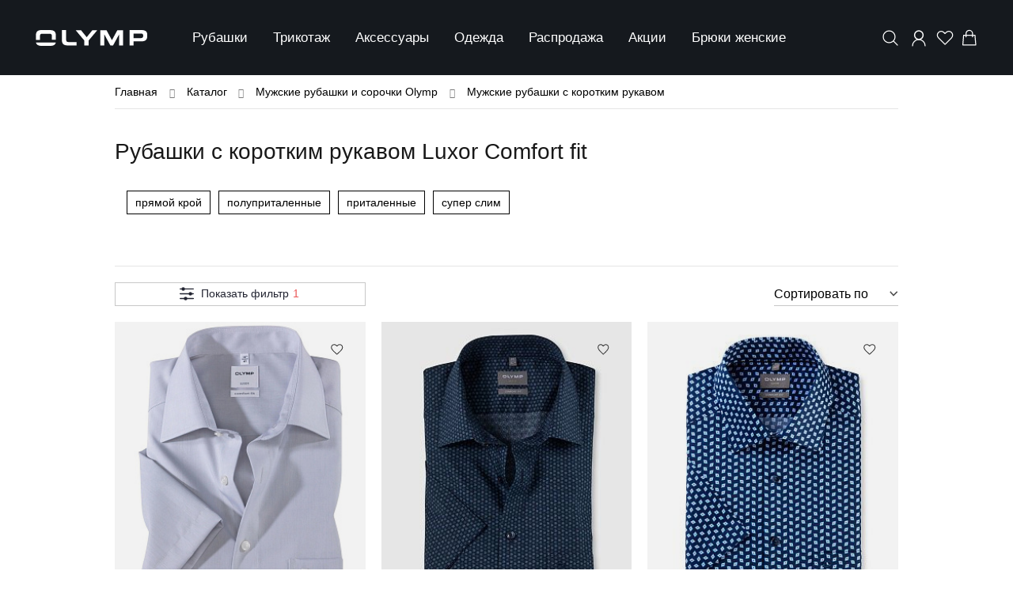

--- FILE ---
content_type: text/html; charset=UTF-8
request_url: https://www.olymp-men.ru/catalog/sorochki/rubashki-s-korotkim-rukavom/assembly/model-is-luxor_comfort_fit/apply/
body_size: 47991
content:
<!DOCTYPE html>
<html itemscope itemtype="http://schema.org/WebPage" xml:lang="ru" lang="ru">
<head>
    <title>Мужские рубашки с коротким рукавом коллекции OLYMP Luxor Comfort fit купить в интернет-магазине в Москве</title>
    <meta charset="UTF-8"/>
    <meta name="keywords" content="мужские рубашки, мужские сорочки, купить мужскую рубашку, мужские сорочки Olymp, мужские немецкие рубашки " />
<meta name="description" content="Мужские рубашки и сорочки с коротким рукавом бренда OLYMP коллекции Luxor Comfort fit из 100% хлопка прямого кроя, не требующие глажки, представлены в каталоге интернет-магазина в Москве с доставкой." />

    <meta name="SKYPE_TOOLBAR" content="SKYPE_TOOLBAR_PARSER_COMPATIBLE"/>
    <meta name="mobile-web-app-capable" content="yes"/>
    <meta name="format-detection" content="telephone=no"/>
    <meta name="viewport" content="width=device-width, initial-scale=1.0, maximum-scale=1.2">
    <meta name="google-site-verification" content="KprKjesZg-kmBuwZfiAWD2W3PK73d8kbFG2whpNffAE"/>
    <meta name='yandex-verification' content='66c63b0ba811deb0'/>
    <meta name='yandex-verification' content='5ac4aa07d62b75ba'/>
    <meta name='yandex-verification' content='44f4d54f8f2c7cc3'/>
    <meta name="yandex-verification" content="dd63da9bf096951d"/>

    <meta property="og:site_name" content="OLYMP"/>
    <meta property="og:title" content="Мужские рубашки с коротким рукавом коллекции OLYMP Luxor Comfort fit купить в интернет-магазине в Москве">
    <meta property="og:description" content="Мужские рубашки и сорочки с коротким рукавом бренда OLYMP коллекции Luxor Comfort fit из 100% хлопка прямого кроя, не требующие глажки, представлены в каталоге интернет-магазина в Москве с доставкой.">
    <meta property="og:url" content="https://www.olymp-men.ru/catalog/sorochki/rubashki-s-korotkim-rukavom/assembly/model-is-luxor_comfort_fit/apply/">
    <meta property="og:image" content="Array">
    <meta property="og:image:type" content="image/svg">
    <meta property="og:locale" content="ru_RU">
    <meta property="og:type" content="website"/>

    <meta name="twitter:card" content="summary_large_image"/>
    <meta name="twitter:site" content="На сайте магазина мужской одежды Olymp Вы сможете найти и заказать рубашки, костюмы и другие товары высочайшего качества и по наилучшим ценам. Мы предоставляем сервис и продукцию премиального качества и осуществляем доставку по Москве и всей России"/>
    <meta name="twitter:title" content="Мужские рубашки с коротким рукавом коллекции OLYMP Luxor Comfort fit купить в интернет-магазине в Москве">
    <meta name="twitter:description" content="Мужские рубашки и сорочки с коротким рукавом бренда OLYMP коллекции Luxor Comfort fit из 100% хлопка прямого кроя, не требующие глажки, представлены в каталоге интернет-магазина в Москве с доставкой."/>
    <meta name="twitter:creator" content="«OLYMP»"/>
    <meta property="twitter:image:src" content="Array">
    <meta name="twitter:domain" content=" https://www.olymp-men.ru/ "/>

    <link rel="icon" href="/favicon.svg"/>
    <link rel="dns-prefetch" href="//bitrix.info">
    <link rel="dns-prefetch" href="//clck.yandex.ru">
    <link rel="dns-prefetch" href="//grade.market.yandex.ru">
    <link rel="dns-prefetch" href="//yastatic.net">
    <link rel="dns-prefetch" href="//mc.yandex.ru">
    <link rel="dns-prefetch" href="//code.jivosite.com">
    <link rel="dns-prefetch" href="//google.com">
    <link rel="dns-prefetch" href="//www.gstatic.com">
    <link rel="dns-prefetch" href="//www.google-analytics.com">
    <link rel="dns-prefetch" href="//stats.g.doubleclick.net">
    <link rel="dns-prefetch" href="//www.google.com">
    <link rel="dns-prefetch" href="//cdn-cis.jivosite.com">
    <link rel="dns-prefetch" href="//www.gstatic.com">

    <script data-skip-moving="true">(function(w, d, n) {var cl = "bx-core";var ht = d.documentElement;var htc = ht ? ht.className : undefined;if (htc === undefined || htc.indexOf(cl) !== -1){return;}var ua = n.userAgent;if (/(iPad;)|(iPhone;)/i.test(ua)){cl += " bx-ios";}else if (/Windows/i.test(ua)){cl += ' bx-win';}else if (/Macintosh/i.test(ua)){cl += " bx-mac";}else if (/Linux/i.test(ua) && !/Android/i.test(ua)){cl += " bx-linux";}else if (/Android/i.test(ua)){cl += " bx-android";}cl += (/(ipad|iphone|android|mobile|touch)/i.test(ua) ? " bx-touch" : " bx-no-touch");cl += w.devicePixelRatio && w.devicePixelRatio >= 2? " bx-retina": " bx-no-retina";if (/AppleWebKit/.test(ua)){cl += " bx-chrome";}else if (/Opera/.test(ua)){cl += " bx-opera";}else if (/Firefox/.test(ua)){cl += " bx-firefox";}ht.className = htc ? htc + " " + cl : cl;})(window, document, navigator);</script>


<link href="/bitrix/css/main/bootstrap.css?1697740013141508" type="text/css"  rel="stylesheet" />
<link href="/bitrix/js/ui/design-tokens/dist/ui.design-tokens.css?171652466026358" type="text/css"  rel="stylesheet" />
<link href="/bitrix/js/ui/fonts/opensans/ui.font.opensans.css?16977400092555" type="text/css"  rel="stylesheet" />
<link href="/bitrix/js/main/popup/dist/main.popup.bundle.css?175065393731694" type="text/css"  rel="stylesheet" />
<link href="/bitrix/cache/css/s1/olymp2024/page_85e218dde45d58f72abd5ddb62ca49f6/page_85e218dde45d58f72abd5ddb62ca49f6_v1.css?17632051992042" type="text/css"  rel="stylesheet" />
<link href="/bitrix/cache/css/s1/olymp2024/default_85a75760c9ae2b7abca501a7f8f6fbe4/default_85a75760c9ae2b7abca501a7f8f6fbe4_v1.css?1763205186421" type="text/css"  rel="stylesheet" />
<link href="/bitrix/cache/css/s1/olymp2024/template_0a005a1e9bde684ca56e8e5acac6c30c/template_0a005a1e9bde684ca56e8e5acac6c30c_v1.css?17632051861005379" type="text/css"  data-template-style="true" rel="stylesheet" />




<script type='text/javascript' data-skip-moving='true'>window['recaptchaOptions']={'size':'normal','theme':'light','type':'image','lang':'ru','key':'6LfKxKspAAAAAFTtMJODAUzUcWydBtmTNq5GnBLc'};</script>
<script type="text/javascript" data-skip-moving="true">(function(window, document, scriptTag, renderFunciton, options) {
    if (!window[options] || !window[options].key) {
        throw new Error('intervolga.recaptcha options not found');
    }

    window.onRecaptchaSdkLoaded = function() {
        window[renderFunciton].args = window[renderFunciton].args || [];
        for (var i = 0; i < window[renderFunciton].args.length; i++) {
            var recaptchaId = window[renderFunciton].args[i][0];
            realRenderRecaptchaById(recaptchaId);
        }

        window[renderFunciton] = function(id) {
            realRenderRecaptchaById(id);
        };
    };

    function realRenderRecaptchaById(id) {
        var recaptchaElement = document.getElementById(id);
        if (!recaptchaElement) {
            return;
        }
        if (recaptchaElement.className.indexOf('g-recaptcha') < 0) {
            return;
        }
        if (!!recaptchaElement.children.length) {
            return;
        }

        grecaptcha.render(id, {
            'sitekey': window[options].key + '',
            'theme': window[options].theme + '',
            'size': window[options].size + '',
            'type': window[options].type + ''
        });
    }


    window[renderFunciton] = window[renderFunciton] ||
        function() {
            window[renderFunciton].args = window[renderFunciton].args || [];
            window[renderFunciton].args.push(arguments);

            // Load reCAPTCHA SDK if it does not exist on page
            var recaptchaScriptId = 'recaptchaApiLoader';
            if (document.getElementById(recaptchaScriptId)) {
                return;
            }

            var recaptchaScript = document.createElement(scriptTag);
            recaptchaScript.id = recaptchaScriptId;
            recaptchaScript.async = true;
            recaptchaScript.src = '//www.google.com/recaptcha/api.js?hl=' +
                window[options].lang +
                '&onload=onRecaptchaSdkLoaded&render=explicit';
            document.head.appendChild(recaptchaScript);
        };
})(window, document, 'script', 'renderRecaptchaById', 'recaptchaOptions');</script>
<script type="application/ld+json">{"@context":"https:\/\/schema.org","@type":"Organization","name":"Интернет-магазин мужской одежды OLYMP","url":"https:\/\/olymp-men.ru","logo":{"@type":"ImageObject","url":{"name":"Интернет-магазин мужской одежды OLYMP","opengraph":"Y","description":"115487, г. Москва, проспект Андропова, 42к1","phone":"8 800 550 81 08","fax":"","email":"info@olymp-men.ru","address_city":"Москва","address_zip":"115487","address_street":"проспект Андропова, 42к1","active":true}},"email":"info@olymp-men.ru","telephone":"+7 800 550 81 08","address":{"@type":"PostalAddress","streetAddress":"проспект Андропова, 42к1","addressLocality":"Москва","postalCode":"115487","addressCountry":"RU"}}</script>



    <link rel="canonical" href="https://www.olymp-men.ru/catalog/sorochki/rubashki-s-korotkim-rukavom/assembly/model-is-luxor_comfort_fit/apply/" />



<!-- Top100 (Kraken) Counter -->
<noscript>
    <img src="//counter.rambler.ru/top100.cnt?pid=7730878" alt="Топ-100" />
</noscript>
<!-- END Top100 (Kraken) Counter -->
<!-- Rating Mail.ru counter -->
<!-- //Rating Mail.ru counter -->

<!-- VK Pixel Code -->
<!-- End VK Pixel Code -->

<noscript><div><img src="https://mc.yandex.ru/watch/20976718" style="position:absolute; left:-9999px;" alt="" data-pagespeed-url-hash="2635223276"/></div></noscript>

<!-- Rating@Mail.ru counter -->
<!-- //Rating@Mail.ru counter -->

<!-- Global site tag (gtag.js) - Google Analytics -->
</head>
<body class="body js-body">
    <div class="page-preloader"></div>
    <div id="panel"></div>
    <div id="SVG_container"></div>


        <div itemscope itemtype="http://schema.org/Organization">
        <meta itemprop="name" content="Интернет-магазин мужской одежды OLYMP">
        <meta itemprop="logo" content="">
        <meta itemprop="telephone" content="8 800 550 81 08">
        <meta itemprop="faxNumber" content="">
        <meta itemprop="email" content="info@olymp-men.ru">
        <meta itemprop="description" content="115487, г. Москва, проспект Андропова, 42к1">
        <link itemprop="url" href="www.olymp-men.ru">
        <div itemprop="address" itemscope itemtype="http://schema.org/PostalAddress">
            <meta itemprop="streetAddress" content="проспект Андропова, 42к1">
            <meta itemprop="postalCode" content="115487">
            <meta itemprop="addressLocality" content="Москва">
        </div>
    </div>
    <!--'start_frame_cache_y0XwfU'-->    <div class="banners">
            </div>
<!--'end_frame_cache_y0XwfU'--><oly-storefront _ngcontent-serverapp-c152="" tabindex="0" role="presentation" class="stop-navigating ContentPage1Template ">
    <header id="cx-header" class="bxr-full-width mouse-focus dark-theme  header-bottom" tabindex="-1">
         <cx-page-layout section="header" class="header">
            <cx-page-slot position="PreHeader" class="PreHeader has-components">
                <oly-hamburger-menu>
                    <button aria-controls="oly-header" type="button" class="oly-hamburger" aria-expanded="false" aria-label="Menu">
                            <span  class="hamburger-box">
                                <span  class="hamburger-inner"></span>
                            </span>
                    </button>
                </oly-hamburger-menu>
            </cx-page-slot>
                <cx-page-slot position="SearchBox" class="SearchBox has-components">
        <oly-search-box _nghost-serverapp-c150="" class="headerIcon">
            <div _ngcontent-serverapp-c150="" class="search-box-container">
                <span _ngcontent-serverapp-c150="" class="body-1 oly-icon-link-hover-text"></span>
                <button _ngcontent-serverapp-c150="" tabindex="0" class="search-button">
                    <oly-icon _ngcontent-serverapp-c150="" class="oly-icon-size-m oly-icon oly-icon-search">
                        <img class="svg-icon-search" style="display:block" src="/local/templates/olymp2024/components/bitrix/search.title/.default/images/search.svg">
                        <img class="svg-icon-close" style="display:none" src="/local/templates/olymp2024/components/bitrix/search.title/.default/images/close.svg">
                    </oly-icon>
                </button>
            </div>
            <div _ngcontent-serverapp-c150="" class="search-form-container" id="title-search-in-top">
                <form action="/catalog/">
                    <div _ngcontent-serverapp-c150="" class="input-wrapper input-wrapper_block">
                        <oly-text-input _ngcontent-serverapp-c150="" name="search" _nghost-serverapp-c90="">
                            <div _ngcontent-serverapp-c90="" class="form-field">
                                <!---->
                                <div _ngcontent-serverapp-c90="" class="input-wrapper input-wrapper-small input-wrapper-state-normal input-wrapper-theme-light input-wrapper-full-width touched">
                                    <div _ngcontent-serverapp-c90="" id="search-title-input" class="input-container">
                                        <input id="title-search-input-in-top" name="q"_ngcontent-serverapp-c90="" class="input ng-touched ng-pristine ng-valid" placeholder="" tabindex="0" type="text" aria-required="false">
                                    </div>
                                </div>
                            </div>
                        </oly-text-input>
                        <oly-icon _ngcontent-serverapp-c150="" class="search oly-icon oly-icon-search oly-icon-size-m">
                            <img src="/local/templates/olymp2024/components/bitrix/search.title/.default/images/search.svg">
                        </oly-icon>
                        <div _ngcontent-serverapp-c150="" class="btn-find button-find-hide">
                            <input name="s" type="submit" class="btn-input-search" value="Поиск" />
                            <oly-icon _ngcontent-serverapp-c150="" class="oly-icon oly-icon-arrow-right oly-icon-size-m">
                                <svg>
                                    <use xlink:href="/local/templates/olymp2024/img/sprite.svg#oly-icon-arrow-right"></use>
                                </svg>
                            </oly-icon>
                        </div>
                    </div>
                    <div _ngcontent-serverapp-c150="" class="search-suggestions-container">

                    </div>
                </form>
            </div>
        </oly-search-box>
    </cx-page-slot>
<div>

</div>



                <cx-page-slot position="NavigationBar" class="NavigationBar has-components">
        <oly-navigation>
            <oly-navigation-ui class="flyout">
                <div class="desktop-wrapper">
                    <nav>
                        <ul>
                                                        <li>
                                <div>
                                    <oly-generic-link>
                                        <a  tabindex="0" href="/catalog/sorochki/">
                                            Рубашки                                        </a>
                                    </oly-generic-link>
                                    <span></span>
                                </div>
                                                                  <div class="wrapper">
                                    <ul class="childs" depth="2" columns="1">
                                                                                    <li>
                                                <div>
                                                    <div class="category-title" tabindex="-1">
                                                                                                                <a tabindex="0" href="/catalog/sorochki/">
                                                            <span style="font-weight: bold;">Рубашки</span>
                                                        </a>
                                                                                                            </div>
                                                    <span></span>
                                                </div>
                                                                                             <div class="wrapper">
                                                    <ul class="childs" depth="1" columns="1">
                                                                                                            <li>
                                                            <div class="nav-item-wrapper">
                                                                <oly-generic-link>
                                                                    <a  tabindex="0" href="https://www.olymp-men.ru/catalog/sorochki/assembly/metki-is-new/apply/">
                                                                       НОВИНКИ                                                                        </a>
                                                                </oly-generic-link>
                                                                <span></span>
                                                            </div>
                                                        </li>
                                                                                                                <li>
                                                            <div class="nav-item-wrapper">
                                                                <oly-generic-link>
                                                                    <a  tabindex="0" href="/catalog/sorochki/klassika/">
                                                                       Прямого силуэта                                                                        </a>
                                                                </oly-generic-link>
                                                                <span></span>
                                                            </div>
                                                        </li>
                                                                                                                <li>
                                                            <div class="nav-item-wrapper">
                                                                <oly-generic-link>
                                                                    <a  tabindex="0" href="/catalog/sorochki/polupritalennye/">
                                                                       Полуприталенные                                                                        </a>
                                                                </oly-generic-link>
                                                                <span></span>
                                                            </div>
                                                        </li>
                                                                                                                <li>
                                                            <div class="nav-item-wrapper">
                                                                <oly-generic-link>
                                                                    <a  tabindex="0" href="/catalog/sorochki/pritalennye/">
                                                                       Приталенные                                                                        </a>
                                                                </oly-generic-link>
                                                                <span></span>
                                                            </div>
                                                        </li>
                                                                                                                <li>
                                                            <div class="nav-item-wrapper">
                                                                <oly-generic-link>
                                                                    <a  tabindex="0" href="/catalog/sorochki/super-slim-6/">
                                                                       Супер слим                                                                        </a>
                                                                </oly-generic-link>
                                                                <span></span>
                                                            </div>
                                                        </li>
                                                                                                                <li>
                                                            <div class="nav-item-wrapper">
                                                                <oly-generic-link>
                                                                    <a  tabindex="0" href="/catalog/sorochki/signature/">
                                                                       Рубашки премиум                                                                        </a>
                                                                </oly-generic-link>
                                                                <span></span>
                                                            </div>
                                                        </li>
                                                                                                                <li>
                                                            <div class="nav-item-wrapper">
                                                                <oly-generic-link>
                                                                    <a  tabindex="0" href="https://www.olymp-men.ru/catalog/sorochki/assembly/katalog-is-snos/apply/">
                                                                       Рубашки 8990 р.                                                                        </a>
                                                                </oly-generic-link>
                                                                <span></span>
                                                            </div>
                                                        </li>
                                                                                                        </ul>
                                            </div>
                                                                                    </li>
                                                                                    <li>
                                                <div>
                                                    <div class="category-title" tabindex="-1">
                                                                                                                    <span style="font-weight: bold;">Модели</span>
                                                                                                            </div>
                                                    <span></span>
                                                </div>
                                                                                             <div class="wrapper">
                                                    <ul class="childs" depth="1" columns="1">
                                                                                                            <li>
                                                            <div class="nav-item-wrapper">
                                                                <oly-generic-link>
                                                                    <a  tabindex="0" href="/catalog/sorochki/klassika/">
                                                                       Luxor | comfort fit                                                                        </a>
                                                                </oly-generic-link>
                                                                <span></span>
                                                            </div>
                                                        </li>
                                                                                                                <li>
                                                            <div class="nav-item-wrapper">
                                                                <oly-generic-link>
                                                                    <a  tabindex="0" href="https://www.olymp-men.ru/catalog/sorochki/klassika/luxor-comfort-big/">
                                                                       Luxor | comfort big                                                                        </a>
                                                                </oly-generic-link>
                                                                <span></span>
                                                            </div>
                                                        </li>
                                                                                                                <li>
                                                            <div class="nav-item-wrapper">
                                                                <oly-generic-link>
                                                                    <a  tabindex="0" href="/catalog/sorochki/polupritalennye/luxor_modern_fit/">
                                                                       Luxor | modern fit                                                                        </a>
                                                                </oly-generic-link>
                                                                <span></span>
                                                            </div>
                                                        </li>
                                                                                                                <li>
                                                            <div class="nav-item-wrapper">
                                                                <oly-generic-link>
                                                                    <a  tabindex="0" href="https://www.olymp-men.ru/catalog/sorochki/assembly/model-is-casual_modern_fit-or-level_five_casual/apply/">
                                                                       Casual | regular fit                                                                        </a>
                                                                </oly-generic-link>
                                                                <span></span>
                                                            </div>
                                                        </li>
                                                                                                                <li>
                                                            <div class="nav-item-wrapper">
                                                                <oly-generic-link>
                                                                    <a  tabindex="0" href="/catalog/sorochki/signature/">
                                                                       Signature | tailored fit                                                                        </a>
                                                                </oly-generic-link>
                                                                <span></span>
                                                            </div>
                                                        </li>
                                                                                                                <li>
                                                            <div class="nav-item-wrapper">
                                                                <oly-generic-link>
                                                                    <a  tabindex="0" href="/catalog/sorochki/pritalennye/level_5/">
                                                                       Level Five | body fit                                                                        </a>
                                                                </oly-generic-link>
                                                                <span></span>
                                                            </div>
                                                        </li>
                                                                                                                <li>
                                                            <div class="nav-item-wrapper">
                                                                <oly-generic-link>
                                                                    <a  tabindex="0" href="/catalog/sorochki/super-slim-6/">
                                                                       № 6 | super slim                                                                        </a>
                                                                </oly-generic-link>
                                                                <span></span>
                                                            </div>
                                                        </li>
                                                                                                        </ul>
                                            </div>
                                                                                    </li>
                                                                                    <li>
                                                <div>
                                                    <div class="category-title" tabindex="-1">
                                                                                                                    <span style="font-weight: bold;">Длина рукава</span>
                                                                                                            </div>
                                                    <span></span>
                                                </div>
                                                                                             <div class="wrapper">
                                                    <ul class="childs" depth="1" columns="1">
                                                                                                            <li>
                                                            <div class="nav-item-wrapper">
                                                                <oly-generic-link>
                                                                    <a  tabindex="0" href="/catalog/sorochki/assembly/rukav-is-standartnyy/apply/">
                                                                       Длинный, 64 см                                                                        </a>
                                                                </oly-generic-link>
                                                                <span></span>
                                                            </div>
                                                        </li>
                                                                                                                <li>
                                                            <div class="nav-item-wrapper">
                                                                <oly-generic-link>
                                                                    <a  tabindex="0" href="/catalog/sorochki/assembly/rukav-is-udlinennyy_69_sm_long-or-udlinennyy_72_sm_super_long/apply/">
                                                                       Удлиненный, 69 и 72 см                                                                        </a>
                                                                </oly-generic-link>
                                                                <span></span>
                                                            </div>
                                                        </li>
                                                                                                                <li>
                                                            <div class="nav-item-wrapper">
                                                                <oly-generic-link>
                                                                    <a  tabindex="0" href="/catalog/sorochki/assembly/rukav-is-ukorochennyy_58_sm_short/apply/">
                                                                       Укороченный, 58 см                                                                        </a>
                                                                </oly-generic-link>
                                                                <span></span>
                                                            </div>
                                                        </li>
                                                                                                                <li>
                                                            <div class="nav-item-wrapper">
                                                                <oly-generic-link>
                                                                    <a  tabindex="0" href="/catalog/sorochki/rubashki_pod_zaponki/">
                                                                       Под запонку, 65, 70 см                                                                        </a>
                                                                </oly-generic-link>
                                                                <span></span>
                                                            </div>
                                                        </li>
                                                                                                                <li>
                                                            <div class="nav-item-wrapper">
                                                                <oly-generic-link>
                                                                    <a  tabindex="0" href="/catalog/sorochki/rubashki-s-korotkim-rukavom/">
                                                                       Короткий, 26 см                                                                        </a>
                                                                </oly-generic-link>
                                                                <span></span>
                                                            </div>
                                                        </li>
                                                                                                        </ul>
                                            </div>
                                                                                    </li>
                                                                                    <li>
                                                <div>
                                                    <div class="category-title" tabindex="-1">
                                                                                                                    <span style="font-weight: bold;">Особенности</span>
                                                                                                            </div>
                                                    <span></span>
                                                </div>
                                                                                             <div class="wrapper">
                                                    <ul class="childs" depth="1" columns="1">
                                                                                                            <li>
                                                            <div class="nav-item-wrapper">
                                                                <oly-generic-link>
                                                                    <a  tabindex="0" href="/catalog/sorochki/non-iron/">
                                                                       Non Iron (без глажки)                                                                        </a>
                                                                </oly-generic-link>
                                                                <span></span>
                                                            </div>
                                                        </li>
                                                                                                                <li>
                                                            <div class="nav-item-wrapper">
                                                                <oly-generic-link>
                                                                    <a  tabindex="0" href="https://www.olymp-men.ru/catalog/sorochki/klassika/luxor-comfort-big/">
                                                                       Большие размеры                                                                        </a>
                                                                </oly-generic-link>
                                                                <span></span>
                                                            </div>
                                                        </li>
                                                                                                                <li>
                                                            <div class="nav-item-wrapper">
                                                                <oly-generic-link>
                                                                    <a  tabindex="0" href="https://www.olymp-men.ru/catalog/sorochki/filter/vid_tkani-is-velvet-or-flanel/apply/">
                                                                       Фланелевые рубашки                                                                        </a>
                                                                </oly-generic-link>
                                                                <span></span>
                                                            </div>
                                                        </li>
                                                                                                                <li>
                                                            <div class="nav-item-wrapper">
                                                                <oly-generic-link>
                                                                    <a  tabindex="0" href="/catalog/sorochki/assembly/vid_tkani-is-klimat_kontrol/apply/">
                                                                       Климат - контроль                                                                        </a>
                                                                </oly-generic-link>
                                                                <span></span>
                                                            </div>
                                                        </li>
                                                                                                                <li>
                                                            <div class="nav-item-wrapper">
                                                                <oly-generic-link>
                                                                    <a  tabindex="0" href="/catalog/sorochki/assembly/vid_tkani-is-dzhersi/apply/">
                                                                       Трикотажные                                                                        </a>
                                                                </oly-generic-link>
                                                                <span></span>
                                                            </div>
                                                        </li>
                                                                                                                <li>
                                                            <div class="nav-item-wrapper">
                                                                <oly-generic-link>
                                                                    <a  tabindex="0" href="/catalog/sorochki/polupritalennye/tendenz/">
                                                                       Комплекты рубашек                                                                        </a>
                                                                </oly-generic-link>
                                                                <span></span>
                                                            </div>
                                                        </li>
                                                                                                                <li>
                                                            <div class="nav-item-wrapper">
                                                                <oly-generic-link>
                                                                    <a  tabindex="0" href="/catalog/sorochki/base/">
                                                                       Базовые модели                                                                        </a>
                                                                </oly-generic-link>
                                                                <span></span>
                                                            </div>
                                                        </li>
                                                                                                        </ul>
                                            </div>
                                                                                    </li>
                                                                                    <li>
                                                <div>
                                                    <div class="category-title" tabindex="-1">
                                                                                                                <a tabindex="0" href="/catalog/sorochki-platin/">
                                                            <span style="font-weight: bold;">Сорочки Platin</span>
                                                        </a>
                                                                                                            </div>
                                                    <span></span>
                                                </div>
                                                                                             <div class="wrapper">
                                                    <ul class="childs" depth="1" columns="1">
                                                                                                            <li>
                                                            <div class="nav-item-wrapper">
                                                                <oly-generic-link>
                                                                    <a  tabindex="0" href="/catalog/sorochki-platin/regular-fit/">
                                                                       Regular fit                                                                        </a>
                                                                </oly-generic-link>
                                                                <span></span>
                                                            </div>
                                                        </li>
                                                                                                                <li>
                                                            <div class="nav-item-wrapper">
                                                                <oly-generic-link>
                                                                    <a  tabindex="0" href="/catalog/sorochki-platin/slim-fit/">
                                                                       Slim fit                                                                        </a>
                                                                </oly-generic-link>
                                                                <span></span>
                                                            </div>
                                                        </li>
                                                                                                        </ul>
                                            </div>
                                                                                    </li>
                                                                            </ul>
                                </div>
                                                            </li>
                                                                                        <li>
                                <div>
                                    <oly-generic-link>
                                        <a  tabindex="0" href="/catalog/trikotazs/">
                                            Трикотаж                                        </a>
                                    </oly-generic-link>
                                    <span></span>
                                </div>
                                                                  <div class="wrapper">
                                    <ul class="childs" depth="2" columns="1">
                                                                                    <li>
                                                <div>
                                                    <div class="category-title" tabindex="-1">
                                                                                                                <a tabindex="0" href="/catalog/trikotazs/">
                                                            <span style="font-weight: bold;">Трикотаж</span>
                                                        </a>
                                                                                                            </div>
                                                    <span></span>
                                                </div>
                                                                                             <div class="wrapper">
                                                    <ul class="childs" depth="1" columns="1">
                                                                                                            <li>
                                                            <div class="nav-item-wrapper">
                                                                <oly-generic-link>
                                                                    <a  tabindex="0" href="/catalog/trikotazs/dzhempery/">
                                                                       Джемперы                                                                        </a>
                                                                </oly-generic-link>
                                                                <span></span>
                                                            </div>
                                                        </li>
                                                                                                                <li>
                                                            <div class="nav-item-wrapper">
                                                                <oly-generic-link>
                                                                    <a  tabindex="0" href="/catalog/trikotazs/vodolazki/">
                                                                       Водолазки                                                                        </a>
                                                                </oly-generic-link>
                                                                <span></span>
                                                            </div>
                                                        </li>
                                                                                                                <li>
                                                            <div class="nav-item-wrapper">
                                                                <oly-generic-link>
                                                                    <a  tabindex="0" href="/catalog/trikotazs/zhilety/">
                                                                       Жилеты                                                                        </a>
                                                                </oly-generic-link>
                                                                <span></span>
                                                            </div>
                                                        </li>
                                                                                                                <li>
                                                            <div class="nav-item-wrapper">
                                                                <oly-generic-link>
                                                                    <a  tabindex="0" href="/catalog/trikotazs/kardigany/">
                                                                       Кардиганы                                                                        </a>
                                                                </oly-generic-link>
                                                                <span></span>
                                                            </div>
                                                        </li>
                                                                                                                <li>
                                                            <div class="nav-item-wrapper">
                                                                <oly-generic-link>
                                                                    <a  tabindex="0" href="/catalog/trikotazs/polo/">
                                                                       Поло                                                                        </a>
                                                                </oly-generic-link>
                                                                <span></span>
                                                            </div>
                                                        </li>
                                                                                                                <li>
                                                            <div class="nav-item-wrapper">
                                                                <oly-generic-link>
                                                                    <a  tabindex="0" href="/catalog/trikotazs/polo-s-dlinnym-rukavom/">
                                                                       Поло с длинным рукавом                                                                        </a>
                                                                </oly-generic-link>
                                                                <span></span>
                                                            </div>
                                                        </li>
                                                                                                                <li>
                                                            <div class="nav-item-wrapper">
                                                                <oly-generic-link>
                                                                    <a  tabindex="0" href="/catalog/trikotazs/pulovery/">
                                                                       Пуловеры                                                                        </a>
                                                                </oly-generic-link>
                                                                <span></span>
                                                            </div>
                                                        </li>
                                                                                                                <li>
                                                            <div class="nav-item-wrapper">
                                                                <oly-generic-link>
                                                                    <a  tabindex="0" href="/catalog/trikotazs/svitery/">
                                                                       Свитеры                                                                        </a>
                                                                </oly-generic-link>
                                                                <span></span>
                                                            </div>
                                                        </li>
                                                                                                                <li>
                                                            <div class="nav-item-wrapper">
                                                                <oly-generic-link>
                                                                    <a  tabindex="0" href="/catalog/trikotazs/sportivnye-kostyumy/">
                                                                       Спортивные костюмы                                                                        </a>
                                                                </oly-generic-link>
                                                                <span></span>
                                                            </div>
                                                        </li>
                                                                                                                <li>
                                                            <div class="nav-item-wrapper">
                                                                <oly-generic-link>
                                                                    <a  tabindex="0" href="/catalog/trikotazs/futbolki/">
                                                                       Футболки                                                                        </a>
                                                                </oly-generic-link>
                                                                <span></span>
                                                            </div>
                                                        </li>
                                                                                                        </ul>
                                            </div>
                                                                                    </li>
                                                                                    <li>
                                                <div>
                                                    <div class="category-title" tabindex="-1">
                                                                                                                    <span style="font-weight: bold;">Длина рукава</span>
                                                                                                            </div>
                                                    <span></span>
                                                </div>
                                                                                             <div class="wrapper">
                                                    <ul class="childs" depth="1" columns="1">
                                                                                                            <li>
                                                            <div class="nav-item-wrapper">
                                                                <oly-generic-link>
                                                                    <a  tabindex="0" href="/catalog/trikotazs/assembly/rukav-is-dlinnyy/apply/">
                                                                       Длинный                                                                        </a>
                                                                </oly-generic-link>
                                                                <span></span>
                                                            </div>
                                                        </li>
                                                                                                                <li>
                                                            <div class="nav-item-wrapper">
                                                                <oly-generic-link>
                                                                    <a  tabindex="0" href="/catalog/trikotazs/assembly/rukav-is-korotkiy/apply/">
                                                                       Короткий                                                                        </a>
                                                                </oly-generic-link>
                                                                <span></span>
                                                            </div>
                                                        </li>
                                                                                                        </ul>
                                            </div>
                                                                                    </li>
                                                                            </ul>
                                </div>
                                                            </li>
                                                                                        <li>
                                <div>
                                    <oly-generic-link>
                                        <a  tabindex="0" href="/catalog/aksessuary/">
                                            Аксессуары                                        </a>
                                    </oly-generic-link>
                                    <span></span>
                                </div>
                                                                  <div class="wrapper">
                                    <ul class="childs" depth="2" columns="1">
                                                                                    <li>
                                                <div>
                                                    <div class="category-title" tabindex="-1">
                                                                                                                <a tabindex="0" href="/catalog/galstuki/">
                                                            <span style="font-weight: bold;">Галстуки</span>
                                                        </a>
                                                                                                            </div>
                                                    <span></span>
                                                </div>
                                                                                             <div class="wrapper">
                                                    <ul class="childs" depth="1" columns="1">
                                                                                                            <li>
                                                            <div class="nav-item-wrapper">
                                                                <oly-generic-link>
                                                                    <a  tabindex="0" href="/catalog/galstuki/standartnye/">
                                                                       Классические                                                                        </a>
                                                                </oly-generic-link>
                                                                <span></span>
                                                            </div>
                                                        </li>
                                                                                                                <li>
                                                            <div class="nav-item-wrapper">
                                                                <oly-generic-link>
                                                                    <a  tabindex="0" href="/catalog/galstuki/udlinennye/">
                                                                       Удлинённые                                                                        </a>
                                                                </oly-generic-link>
                                                                <span></span>
                                                            </div>
                                                        </li>
                                                                                                                <li>
                                                            <div class="nav-item-wrapper">
                                                                <oly-generic-link>
                                                                    <a  tabindex="0" href="/catalog/galstuki/galstuk_babochka/">
                                                                       Галстук-бабочка                                                                        </a>
                                                                </oly-generic-link>
                                                                <span></span>
                                                            </div>
                                                        </li>
                                                                                                        </ul>
                                            </div>
                                                                                    </li>
                                                                                    <li>
                                                <div>
                                                    <div class="category-title" tabindex="-1">
                                                                                                                <a tabindex="0" href="/catalog/aksessuary/">
                                                            <span style="font-weight: bold;">Аксессуары</span>
                                                        </a>
                                                                                                            </div>
                                                    <span></span>
                                                </div>
                                                                                             <div class="wrapper">
                                                    <ul class="childs" depth="1" columns="1">
                                                                                                            <li>
                                                            <div class="nav-item-wrapper">
                                                                <oly-generic-link>
                                                                    <a  tabindex="0" href="/catalog/aksessuary/zazhimy/">
                                                                       Зажимы                                                                        </a>
                                                                </oly-generic-link>
                                                                <span></span>
                                                            </div>
                                                        </li>
                                                                                                                <li>
                                                            <div class="nav-item-wrapper">
                                                                <oly-generic-link>
                                                                    <a  tabindex="0" href="/catalog/aksessuary/zaponki/">
                                                                       Запонки                                                                        </a>
                                                                </oly-generic-link>
                                                                <span></span>
                                                            </div>
                                                        </li>
                                                                                                                <li>
                                                            <div class="nav-item-wrapper">
                                                                <oly-generic-link>
                                                                    <a  tabindex="0" href="/catalog/aksessuary/komplekty/">
                                                                       Комплекты                                                                        </a>
                                                                </oly-generic-link>
                                                                <span></span>
                                                            </div>
                                                        </li>
                                                                                                                <li>
                                                            <div class="nav-item-wrapper">
                                                                <oly-generic-link>
                                                                    <a  tabindex="0" href="/catalog/aksessuary/platok/">
                                                                       Носовые платки                                                                        </a>
                                                                </oly-generic-link>
                                                                <span></span>
                                                            </div>
                                                        </li>
                                                                                                                <li>
                                                            <div class="nav-item-wrapper">
                                                                <oly-generic-link>
                                                                    <a  tabindex="0" href="/catalog/aksessuary/shelkovieplatki/">
                                                                       Платки-паше                                                                        </a>
                                                                </oly-generic-link>
                                                                <span></span>
                                                            </div>
                                                        </li>
                                                                                                                <li>
                                                            <div class="nav-item-wrapper">
                                                                <oly-generic-link>
                                                                    <a  tabindex="0" href="/catalog/aksessuary/podtyazhki/">
                                                                       Подтяжки                                                                        </a>
                                                                </oly-generic-link>
                                                                <span></span>
                                                            </div>
                                                        </li>
                                                                                                                <li>
                                                            <div class="nav-item-wrapper">
                                                                <oly-generic-link>
                                                                    <a  tabindex="0" href="/catalog/aksessuary/sharfy/">
                                                                       Шарфы                                                                        </a>
                                                                </oly-generic-link>
                                                                <span></span>
                                                            </div>
                                                        </li>
                                                                                                        </ul>
                                            </div>
                                                                                    </li>
                                                                                    <li>
                                                <div>
                                                    <div class="category-title" tabindex="-1">
                                                                                                                    <span style="font-weight: bold;">Кожгалантерея</span>
                                                                                                            </div>
                                                    <span></span>
                                                </div>
                                                                                             <div class="wrapper">
                                                    <ul class="childs" depth="1" columns="1">
                                                                                                            <li>
                                                            <div class="nav-item-wrapper">
                                                                <oly-generic-link>
                                                                    <a  tabindex="0" href="/catalog/aksessuary/portmone/">
                                                                       Портмоне                                                                        </a>
                                                                </oly-generic-link>
                                                                <span></span>
                                                            </div>
                                                        </li>
                                                                                                                <li>
                                                            <div class="nav-item-wrapper">
                                                                <oly-generic-link>
                                                                    <a  tabindex="0" href="/catalog/aksessuary/remni/">
                                                                       Ремни                                                                        </a>
                                                                </oly-generic-link>
                                                                <span></span>
                                                            </div>
                                                        </li>
                                                                                                                <li>
                                                            <div class="nav-item-wrapper">
                                                                <oly-generic-link>
                                                                    <a  tabindex="0" href="/catalog/aksessuary/sumki/">
                                                                       Сумки                                                                        </a>
                                                                </oly-generic-link>
                                                                <span></span>
                                                            </div>
                                                        </li>
                                                                                                        </ul>
                                            </div>
                                                                                    </li>
                                                                            </ul>
                                </div>
                                                            </li>
                                                                                        <li>
                                <div>
                                    <oly-generic-link>
                                        <a  tabindex="0" href="https://www.olymp-men.ru/catalog/">
                                            Одежда                                        </a>
                                    </oly-generic-link>
                                    <span></span>
                                </div>
                                                                  <div class="wrapper">
                                    <ul class="childs" depth="2" columns="1">
                                                                                    <li>
                                                <div>
                                                    <div class="category-title" tabindex="-1">
                                                                                                                <a tabindex="0" href="/catalog/verhnyaya_odezhda/">
                                                            <span style="font-weight: bold;">Верхняя одежда</span>
                                                        </a>
                                                                                                            </div>
                                                    <span></span>
                                                </div>
                                                                                             <div class="wrapper">
                                                    <ul class="childs" depth="1" columns="1">
                                                                                                            <li>
                                                            <div class="nav-item-wrapper">
                                                                <oly-generic-link>
                                                                    <a  tabindex="0" href="/catalog/verhnyaya_odezhda/kurtki/">
                                                                       Куртки                                                                        </a>
                                                                </oly-generic-link>
                                                                <span></span>
                                                            </div>
                                                        </li>
                                                                                                                <li>
                                                            <div class="nav-item-wrapper">
                                                                <oly-generic-link>
                                                                    <a  tabindex="0" href="/catalog/verhnyaya_odezhda/palto/">
                                                                       Пальто                                                                        </a>
                                                                </oly-generic-link>
                                                                <span></span>
                                                            </div>
                                                        </li>
                                                                                                                <li>
                                                            <div class="nav-item-wrapper">
                                                                <oly-generic-link>
                                                                    <a  tabindex="0" href="/catalog/verhnyaya_odezhda/plashchi/">
                                                                       Плащи                                                                        </a>
                                                                </oly-generic-link>
                                                                <span></span>
                                                            </div>
                                                        </li>
                                                                                                        </ul>
                                            </div>
                                                                                    </li>
                                                                                    <li>
                                                <div>
                                                    <div class="category-title" tabindex="-1">
                                                                                                                <a tabindex="0" href="/catalog/golovnye_ubory/">
                                                            <span style="font-weight: bold;">Головные уборы</span>
                                                        </a>
                                                                                                            </div>
                                                    <span></span>
                                                </div>
                                                                                             <div class="wrapper">
                                                    <ul class="childs" depth="1" columns="1">
                                                                                                            <li>
                                                            <div class="nav-item-wrapper">
                                                                <oly-generic-link>
                                                                    <a  tabindex="0" href="/catalog/golovnye_ubory/beysbolki/">
                                                                       Бейсболки                                                                        </a>
                                                                </oly-generic-link>
                                                                <span></span>
                                                            </div>
                                                        </li>
                                                                                                                <li>
                                                            <div class="nav-item-wrapper">
                                                                <oly-generic-link>
                                                                    <a  tabindex="0" href="/catalog/golovnye_ubory/kepki/">
                                                                       Кепки                                                                        </a>
                                                                </oly-generic-link>
                                                                <span></span>
                                                            </div>
                                                        </li>
                                                                                                                <li>
                                                            <div class="nav-item-wrapper">
                                                                <oly-generic-link>
                                                                    <a  tabindex="0" href="/catalog/golovnye_ubory/shapki/">
                                                                       Шапки                                                                        </a>
                                                                </oly-generic-link>
                                                                <span></span>
                                                            </div>
                                                        </li>
                                                                                                        </ul>
                                            </div>
                                                                                    </li>
                                                                                    <li>
                                                <div>
                                                    <div class="category-title" tabindex="-1">
                                                                                                                <a tabindex="0" href="/catalog/kostumi/">
                                                            <span style="font-weight: bold;">Костюмы, брюки</span>
                                                        </a>
                                                                                                            </div>
                                                    <span></span>
                                                </div>
                                                                                             <div class="wrapper">
                                                    <ul class="childs" depth="1" columns="1">
                                                                                                            <li>
                                                            <div class="nav-item-wrapper">
                                                                <oly-generic-link>
                                                                    <a  tabindex="0" href="/catalog/kostumi/bruki/">
                                                                       Брюки                                                                        </a>
                                                                </oly-generic-link>
                                                                <span></span>
                                                            </div>
                                                        </li>
                                                                                                                <li>
                                                            <div class="nav-item-wrapper">
                                                                <oly-generic-link>
                                                                    <a  tabindex="0" href="/catalog/kostumi/kostyum-muzhskoy/">
                                                                       Костюм мужской                                                                        </a>
                                                                </oly-generic-link>
                                                                <span></span>
                                                            </div>
                                                        </li>
                                                                                                                <li>
                                                            <div class="nav-item-wrapper">
                                                                <oly-generic-link>
                                                                    <a  tabindex="0" href="/catalog/kostumi/pidzsaki/">
                                                                       Пиджаки                                                                        </a>
                                                                </oly-generic-link>
                                                                <span></span>
                                                            </div>
                                                        </li>
                                                                                                                <li>
                                                            <div class="nav-item-wrapper">
                                                                <oly-generic-link>
                                                                    <a  tabindex="0" href="https://www.olymp-men.ru/catalog/kostumi/bruki/assembly/stil-is-shorty/apply/">
                                                                       Шорты                                                                        </a>
                                                                </oly-generic-link>
                                                                <span></span>
                                                            </div>
                                                        </li>
                                                                                                        </ul>
                                            </div>
                                                                                    </li>
                                                                                    <li>
                                                <div>
                                                    <div class="category-title" tabindex="-1">
                                                                                                                <a tabindex="0" href="/catalog/nizhnee_bele/">
                                                            <span style="font-weight: bold;">Нижнее белье</span>
                                                        </a>
                                                                                                            </div>
                                                    <span></span>
                                                </div>
                                                                                             <div class="wrapper">
                                                    <ul class="childs" depth="1" columns="1">
                                                                                                            <li>
                                                            <div class="nav-item-wrapper">
                                                                <oly-generic-link>
                                                                    <a  tabindex="0" href="/catalog/nizhnee_bele/mayki-futbolki/">
                                                                       Майки, футболки                                                                        </a>
                                                                </oly-generic-link>
                                                                <span></span>
                                                            </div>
                                                        </li>
                                                                                                                <li>
                                                            <div class="nav-item-wrapper">
                                                                <oly-generic-link>
                                                                    <a  tabindex="0" href="/catalog/nizhnee_bele/trusy/">
                                                                       Трусы                                                                        </a>
                                                                </oly-generic-link>
                                                                <span></span>
                                                            </div>
                                                        </li>
                                                                                                        </ul>
                                            </div>
                                                                                    </li>
                                                                            </ul>
                                </div>
                                                            </li>
                                                                                        <li>
                                <div>
                                    <oly-generic-link>
                                        <a  tabindex="0" href="/sale/">
                                            Распродажа                                        </a>
                                    </oly-generic-link>
                                    <span></span>
                                </div>
                                                            </li>
                                                                                        <li>
                                <div>
                                    <oly-generic-link>
                                        <a  tabindex="0" href="/action/">
                                            Акции                                        </a>
                                    </oly-generic-link>
                                    <span></span>
                                </div>
                                                            </li>
                                                                                        <li>
                                <div>
                                    <oly-generic-link>
                                        <a  tabindex="0" href="/catalog/zhenskaya-odezhda/bryuki/">
                                            Брюки женские                                        </a>
                                    </oly-generic-link>
                                    <span></span>
                                </div>
                                                            </li>
                                                                                    </ul>
                    </nav>
                </div>
            </oly-navigation-ui>
        </oly-navigation>
    </cx-page-slot>
            <cx-page-slot position="SiteLogo" class="SiteLogo has-components">
                <oly-site-logo>
                    <oly-generic-link _nghost-serverapp-c116=""><a _ngcontent-serverapp-c116="" tabindex="0" href="/" data-auto-event-observed="true">
                            <cx-media class="oly-site-logo-light-theme is-initialized">
                                <img src="/local/templates/olymp2024/img/siteLogoLight.svg" alt="" loading="lazy">
                            </cx-media>
                            <cx-media class="oly-site-logo-dark-theme is-initialized"><img src="/local/templates/olymp2024/img/siteLogoDark.svg" alt="" loading="lazy">
                            </cx-media>
                        </a>
                    </oly-generic-link>
                </oly-site-logo>
            </cx-page-slot>
            <cx-page-slot position="OlySiteLinks" class="OlySiteLinks has-components">
                <div id="auth-app">
        <oly-icon-link class="headerIcon loginComponent">
        <div class="icon-link-container">
            <oly-generic-link _nghost-serverapp-c116="">
                <a _ngcontent-serverapp-c116="" tabindex="0" @click="setBlock('auth')" href="#" data-auto-event-observed="true">
                    <oly-icon class="oly-icon oly-icon-user">
                        <img src="/local/components/vbcherepanov/olympmen.smsauth/templates/.default/img/user.svg?ver=2">
                    </oly-icon>
                </a>
            </oly-generic-link>
        </div>
    </oly-icon-link>
        <div class="modal-wrapper" id="wrapper">
        <div class="modal-sms" id="auth-modal" v-if="step === 'auth'">
                <span class="close-btn" @click="closeModal()"></span>
                <p style="font-size:28px;">Войти</p>
                <p class="register-text">Впервые здесь? <a href="#" @click="setBlock('reg')">Зарегистрироваться</a></p>
                <div class="input-form-group" :class="{ 'input-error': errors.phone }">
                    <input type="text" id="phone" v-mask="{
  mask: '+7 (\\9[9]{2}) 999-99-99',
  placeholder: '_',
  clearIncomplete: false,
  autoUnmask: false,
  showMaskOnFocus: true,
  showMaskOnHover: false
}" placeholder=" " required v-model.trim="form.phone">
                    <label for="phone">Телефон <span class="required">*</span></label>
                </div>
                <div class="error-message" id="error-phone-auth" v-if="errors.phone">
                    <img src="/local/components/vbcherepanov/olympmen.smsauth/templates/.default/img/error.svg" alt="Ошибка" class="error-icon">
                    <span id="error-phone-auth-msg">{{errors.phone}}</span>
                </div>
                <button class="button" @click="submitButton('auth')">Получить код</button>
                <div class="error-message"  v-if="!authAgreeConfirm">
                    <img src="/local/components/vbcherepanov/olympmen.smsauth/templates/.default/img/error.svg" alt="Ошибка" class="error-icon">
                    <span id="error-agree-auth-msg">Необходимо принять согласие</span>
                </div>
                <div class="checkbox-agree" :class="{ 'check-m-20': !authAgreeConfirm }">
                    <input type="checkbox" id="agree" v-model="authAgree">
                    <label for="agree">Нажимая «Получить код», я соглашаюсь с <a href="/personal-data/">пользовательским соглашением и политикой конфиденциальности</a>.</label>
                </div>
                <div class="benefits">
                    <div class="benefits-title">Преимущества авторизации:</div>
                    <div class="benefits-list">
                        <div class="benefit-item">
                            <div class="benefit-icon">
                                <img src="/local/components/vbcherepanov/olympmen.smsauth/templates/.default/img/discount.svg" alt="Персональные цены">
                            </div>
                            <p>Персональные цены и скидки</p>
                        </div>
                        <div class="benefit-item">
                            <div class="benefit-icon">
                                <img src="/local/components/vbcherepanov/olympmen.smsauth/templates/.default/img/bonus.svg" alt="Бонусы">
                            </div>
                            <p>Бонусы с каждой покупки</p>
                        </div>
                        <div class="benefit-item">
                            <div class="benefit-icon">
                                <img src="/local/components/vbcherepanov/olympmen.smsauth/templates/.default/img/map.svg" alt="Адреса">
                            </div>
                            <p>Сохраняем адреса получения</p>
                        </div>
                    </div>
                </div>
            </div>
        <div class="modal-sms" id="reg-modal" v-if="step === 'reg'">
                <span class="close-btn" @click="closeModal()"></span>
                <p style="font-size:28px;">Регистрация</p>
                <p class="register-text">Уже зарегистрированы? <a href="#" @click="setBlock('auth')">Войти</a></p>
                <div class="input-form-group" :class="{ 'input-error': errors.lastName }">
                    <input type="text" id="lastName-reg" placeholder=" " required v-model.trim="form.lastName">
                    <label for="lastName-reg">Фамилия <span class="required">*</span></label>
                </div>
                <div class="error-message" v-if="errors.lastName">
                    <img src="/local/components/vbcherepanov/olympmen.smsauth/templates/.default/img/error.svg" alt="Ошибка" class="error-icon">
                    <span >{{errors.lastName}}</span>
                </div>
                 <div class="input-form-group" :class="{ 'input-error': errors.name }">
                    <input type="text" id="name-reg" placeholder=" " required v-model.trim="form.name">
                    <label for="name-reg">Имя <span class="required">*</span></label>
                </div>
                <div class="error-message" v-if="errors.name">
                    <img src="/local/components/vbcherepanov/olympmen.smsauth/templates/.default/img/error.svg" alt="Ошибка" class="error-icon">
                    <span >{{errors.name}}</span>
                </div>
                <div class="input-form-group" :class="{ 'input-error': errors.email }">
                    <input type="email" id="email-reg" placeholder=" " required v-model.trim="form.email">
                    <label for="email-reg">E-mail <span class="required">*</span></label>
                </div>
                <div class="error-message"v-if="errors.email">
                    <img src="/local/components/vbcherepanov/olympmen.smsauth/templates/.default/img/error.svg" alt="Ошибка" class="error-icon">
                    <span >{{errors.email}}</span>
                </div>
                <div class="input-form-group" :class="{ 'input-error': errors.regPhone }">
                    <input type="text" id="phone-reg" placeholder=" " v-mask="{
  mask: '+7 (\\9[9]{2}) 999-99-99',
  placeholder: '_',
  clearIncomplete: false,
  autoUnmask: false,
  showMaskOnFocus: true,
  showMaskOnHover: false
}" required v-model.trim="form.regPhone">
                    <label for="phone-reg">Телефон <span class="required">*</span></label>
                </div>
                <div class="error-message" v-if="errors.regPhone">
                    <img src="/local/components/vbcherepanov/olympmen.smsauth/templates/.default/img/error.svg" alt="Ошибка" class="error-icon">
                    <span >{{errors.regPhone}}</span>
                </div>
            <div>
                <div class="g-recaptcha" id="recaptcha" data-sitekey="6LfKxKspAAAAAFTtMJODAUzUcWydBtmTNq5GnBLc"></div>
                <div class="error-message" v-if="errors.captcha">
                    <img src="/local/components/vbcherepanov/olympmen.smsauth/templates/.default/img/error.svg" alt="Ошибка" class="error-icon">
                    <span >{{errors.captcha}}</span>
                </div>
            </div>

                <button class="button" @click="submitButton('reg')">Зарегистрироваться</button>

                <div class="error-message"  v-if="!regAgreeConfirm">
                    <img src="/local/components/vbcherepanov/olympmen.smsauth/templates/.default/img/error.svg" alt="Ошибка" class="error-icon">
                    <span id="error-agree-auth-msg">Необходимо принять согласие</span>
                </div>
                <div class="checkbox-agree" :class="{ 'check-m-20': !regAgreeConfirm }">
                    <input type="checkbox" id="agree-reg" v-model="regAgree">
                    <label for="agree-reg">Нажимая «Зарегистрироваться», я соглашаюсь с <a href="/personal-data/">пользовательским соглашением и политикой конфиденциальности</a>.</label>
                </div>
                <div class="bonus-container">
                    <div class="bonus-icon">
                        <img src="/local/components/vbcherepanov/olympmen.smsauth/templates/.default/img/bonus.svg" alt="Бонусный значок">
                    </div>
                    <div class="bonus-content">
                        <div class="bonus-title">500 бонусов</div>
                        <div class="bonus-description">
                            дарим при регистрации в бонусной программе. Их можно потратить на покупку товара по полной цене.
                            <a href="https://www.olymp-men.ru/bonus/">Подробнее</a>
                        </div>
                    </div>
                </div>
        </div>
        <div class="modal-sms" id="smsverify-modal" v-if="step === 'confirm'">
            <span @click="closeModal()" class="close-btn"></span>
            <span @click="setBlock('')" class="back"></span>
            <p style="font-size:28px;">SMS код подтверждения</p>
            <p class="register-text">Код отправили на Email и номер<br/>{{ fromStep == "auth" ? form.phone : form.regPhone }}. <a href="#" @click="setBlock('')">Изменить номер</a></p>
            <div class="input-form-group" :class="{ 'input-error': errors.codeVerify }">
                <input type="text" id="smscode-smsverify" placeholder=" " required v-model.trim="form.code">
                <label for="smscode-smsverify">Код из SMS или Email <span class="required">*</span></label>
            </div>
            <div class="error-message" v-if="errors.codeVerify">
                <img src="/local/components/vbcherepanov/olympmen.smsauth/templates/.default/img/error.svg" alt="Ошибка" class="error-icon">
                <span>{{errors.codeVerify}}</span>
            </div>
            <p class="register-text">Отправили SMS и Email с кодом.
                    <span v-if="showTimer" id="counter">Отправить повторно через 0:{{ timer }}</span>
                <a href="#" v-if="!showTimer" @click="resendCode()">Отправить повторно</a>
            </p>
            <button class="button" @click="checkCode()">Подтвердить</button>
        </div>
    </div>
</div>
                <oly-icon-link class="headerIcon bonusComponent only-desktop">
                    <div class="icon-link-container">
                        <oly-generic-link _nghost-serverapp-c116="">
                            <noindex>
                                <a _ngcontent-serverapp-c116="" tabindex="0" href="/personal/favorites/" data-auto-event-observed="true">
                                    <oly-icon class="oly-icon">
                                        <img src="/local/templates/olymp2024/img/favorite.svg" alt="" loading="lazy"/>
                                    </oly-icon>
                                </a>
                            </noindex>
                        </oly-generic-link>
                    </div>
                </oly-icon-link>
                
<div class="headerIcon " id="smallCart">
    <div class="mini-cart-container">
        <span  class="body-1 oly-icon-link-hover-text"></span>
        <template v-if="countBasket>0">
            <button @click="openSmallBasketModal" class="mini-cart-icon mini-cart-icon-desktop" tabindex="0">
                <oly-icon  class="oly-icon-size-m oly-icon oly-icon-shopping-bag-filled">
                    <img src="/local/templates/olymp2024/components/bitrix/sale.basket.basket.line/header/images/basket.svg">
                </oly-icon>
                <div  class="mini-cart-badge"><span  class="caption-const-height"> {{ countBasket }} </span></div>
            </button>
            <button @click="openSmallBasketModal" class="mini-cart-icon mini-cart-icon-mobile" tabindex="0">
                <oly-icon  class="oly-icon-size-m oly-icon oly-icon-shopping-bag-filled">
                    <img src="/local/templates/olymp2024/components/bitrix/sale.basket.basket.line/header/images/basket.svg">
                </oly-icon>
                <div  class="mini-cart-badge"><span class="caption-const-height"> {{ countBasket }} </span></div>
            </button>
            <div :class="['cart-overlay', { active: smallBasketPopup }]" @click="closeSmallBasketModal"></div>
            <div :class="['cart-drawer', { active: smallBasketPopup }]">
                <div class="cart-header">
                    <h2>Корзина</h2>
                    <button class="cart-close" @click="closeSmallBasketModal">
                        <img src="/local/templates/olymp2024/components/bitrix/sale.basket.basket.line/header/images/close.svg">
                    </button>
                </div>
                <div class="cart-content">
                    <div class="repeat-list">
                        <div v-for="(item, index) in bsk.BASKET" :key="index" class="repeat-item">
                            <img class="repeat-img" :src="item.PICTURE" :alt="item.NAME" >
                            <div class="item-info-header">
                                <div class="repeat-info">
                                <div class="repeat-title">{{ item.NAME }}</div>
                                <div class="repeat-meta">
                                    <div v-for="(prop, i) in item.PROPS" :key="i">{{ prop }}</div>
                                </div>
                            </div>
                            <button class="btn-item-delete" @click="deleteOffer(item)">
                                <img src="/local/templates/olymp2024/components/bitrix/sale.basket.basket.line/header/images/close.svg">
                            </button>
                            <div class="w-100">
                                <div class="item-footer">
                                    <div class="repeat-qty">
                                        <button class="qty-btn" @click="decrementQty(item)">−</button>
                                        <input
                                                type="text"
                                                class="qty-input"
                                                v-model.number="item.QUANTITY"
                                        />
                                        <button class="qty-btn" @click="incrementQty(item)">+</button>
                                    </div>
                                    <div class="as-quantity">
                                        <div class="unit-price">× {{ formatPrice(item.PRICE) }}</div>
                                    </div>
                                    <div class="repeat-price">
                                        <div class="main-price">{{ formatPrice(item.PRICE * item.QUANTITY) }}</div>
                                        <div v-if="item.BASE_PRICE!==item.PRICE" class="old-price">{{ formatPrice(item.BASE_PRICE) }}</div>
                                    </div>
                                </div>
                                </div>
                            </div>
                        </div>
                    </div>
                    <div class="banner">
                                            </div>
                    <div class="cart-footer">
                        <div class="footer-row">
                            <span>Итого без скидок:</span>
                            <span>{{ formatPrice(totalBasePrice) }}</span>
                        </div>
                        <div class="footer-row">
                            <span>Скидка:</span>
                            <span>{{ formatPrice(totalDiscount) }}</span>
                        </div>
                        <div class="footer-total">
                            <div>
                                <strong>{{ selectedCountText(countBasket) }} </strong> <span class="footer-weight">{{ formatWeight(totalWeight) }}</span>
                            </div>
                            <div class="footer-sum">{{ formatPrice(totalPrice) }}</div>
                        </div>

                        <button class="btn-cancel" @click="clearBasket">Очистить корзину</button>
                        <button class="btn-repeat" @click="payOrder">Оформить заказ</button>
                    </div>
                </div>
            </div>
        </template>
        <template v-else>
            <button data-entity="mini-cart" @click="openSmallBasketModal"  class="mini-cart-icon mini-cart-icon-desktop" tabindex="0">
                <oly-icon  class="oly-icon-size-m oly-icon oly-icon-shopping-bag-unfilled">
                    <img src="/local/templates/olymp2024/components/bitrix/sale.basket.basket.line/header/images/basket.svg">
                </oly-icon>
            </button>
            <button data-entity="mini-cart" @click="openSmallBasketModal"  class="mini-cart-icon mini-cart-icon-mobile" tabindex="0">
                <oly-icon  class="oly-icon-size-m oly-icon oly-icon-shopping-bag-unfilled">
                    <img src="/local/templates/olymp2024/components/bitrix/sale.basket.basket.line/header/images/basket.svg">
                </oly-icon>
            </button>
        </template>
    </div>
</div>
            </cx-page-slot>
        </cx-page-layout>
        <cx-page-layout section="navigation" class="navigation">
    <cx-page-slot position="NavigationBarMobile" class="NavigationBarMobile has-components">
        <oly-navigation class="">
            <oly-navigation-ui class="flyout">
                <div class="mobile-wrapper" id="mobile-wrapper">
                                         <div class="subcategory" data-id="subcategory-757" style="display:none;">
                         <button class="subcategory-header">
                             <oly-icon class="oly-icon-size-xl oly-icon oly-icon-arrow-left"  data-id="subback-757">
                                 <svg>
                                     <use xlink:href="/local/templates/olymp2024/img/sprite.svg#oly-icon-arrow-left"></use>
                                 </svg>
                             </oly-icon>
                             <h2>Рубашки</h2></button>
                             <ul>
                                                                      <li>
                                         <div class="navigation-ui-item">
                                                                                          <div class="content-node">
                                                 <div class="nav-ui-item-header-children" data-id="subsub-758"><span>Рубашки</span>
                                                     <oly-icon class="oly-icon oly-icon-plus oly-icon-size-s" data-entity="plus-icon" style="display:block">
                                                         <svg>
                                                             <use xlink:href="/local/templates/olymp2024/img/sprite.svg#oly-icon-plus"></use>
                                                         </svg>
                                                     </oly-icon>
                                                     <oly-icon class="oly-icon oly-icon-minus oly-icon-size-s" data-entity="minus-icon" style="display:none">
                                                         <svg>
                                                             <use xlink:href="/local/templates/olymp2024/img/sprite.svg#oly-icon-minus"></use>
                                                         </svg>
                                                     </oly-icon>
                                                 </div>
                                                                                                  <ul data-id="subsublist-758" style="display:none">
                                                                                                              <oly-generic-link _nghost-serverapp-c115="">
                                                             <a _ngcontent-serverapp-c115="" tabindex="0" href="https://www.olymp-men.ru/catalog/sorochki/assembly/metki-is-new/apply/" data-auto-event-observed="true">
                                                                 <span>НОВИНКИ</span>
                                                             </a>
                                                         </oly-generic-link>
                                                                                                              <oly-generic-link _nghost-serverapp-c115="">
                                                             <a _ngcontent-serverapp-c115="" tabindex="0" href="/catalog/sorochki/klassika/" data-auto-event-observed="true">
                                                                 <span>Прямого силуэта</span>
                                                             </a>
                                                         </oly-generic-link>
                                                                                                              <oly-generic-link _nghost-serverapp-c115="">
                                                             <a _ngcontent-serverapp-c115="" tabindex="0" href="/catalog/sorochki/polupritalennye/" data-auto-event-observed="true">
                                                                 <span>Полуприталенные</span>
                                                             </a>
                                                         </oly-generic-link>
                                                                                                              <oly-generic-link _nghost-serverapp-c115="">
                                                             <a _ngcontent-serverapp-c115="" tabindex="0" href="/catalog/sorochki/pritalennye/" data-auto-event-observed="true">
                                                                 <span>Приталенные</span>
                                                             </a>
                                                         </oly-generic-link>
                                                                                                              <oly-generic-link _nghost-serverapp-c115="">
                                                             <a _ngcontent-serverapp-c115="" tabindex="0" href="/catalog/sorochki/super-slim-6/" data-auto-event-observed="true">
                                                                 <span>Супер слим</span>
                                                             </a>
                                                         </oly-generic-link>
                                                                                                              <oly-generic-link _nghost-serverapp-c115="">
                                                             <a _ngcontent-serverapp-c115="" tabindex="0" href="/catalog/sorochki/signature/" data-auto-event-observed="true">
                                                                 <span>Рубашки премиум</span>
                                                             </a>
                                                         </oly-generic-link>
                                                                                                              <oly-generic-link _nghost-serverapp-c115="">
                                                             <a _ngcontent-serverapp-c115="" tabindex="0" href="https://www.olymp-men.ru/catalog/sorochki/assembly/katalog-is-snos/apply/" data-auto-event-observed="true">
                                                                 <span>Рубашки 8990 р.</span>
                                                             </a>
                                                         </oly-generic-link>
                                                                                                      </ul>
                                                                                              </div>
                                                                                     </div>
                                     </li>
                                                                      <li>
                                         <div class="navigation-ui-item">
                                                                                          <div class="content-node">
                                                 <div class="nav-ui-item-header-children" data-id="subsub-763"><span>Модели</span>
                                                     <oly-icon class="oly-icon oly-icon-plus oly-icon-size-s" data-entity="plus-icon" style="display:block">
                                                         <svg>
                                                             <use xlink:href="/local/templates/olymp2024/img/sprite.svg#oly-icon-plus"></use>
                                                         </svg>
                                                     </oly-icon>
                                                     <oly-icon class="oly-icon oly-icon-minus oly-icon-size-s" data-entity="minus-icon" style="display:none">
                                                         <svg>
                                                             <use xlink:href="/local/templates/olymp2024/img/sprite.svg#oly-icon-minus"></use>
                                                         </svg>
                                                     </oly-icon>
                                                 </div>
                                                                                                  <ul data-id="subsublist-763" style="display:none">
                                                                                                              <oly-generic-link _nghost-serverapp-c115="">
                                                             <a _ngcontent-serverapp-c115="" tabindex="0" href="/catalog/sorochki/klassika/" data-auto-event-observed="true">
                                                                 <span>Luxor | comfort fit</span>
                                                             </a>
                                                         </oly-generic-link>
                                                                                                              <oly-generic-link _nghost-serverapp-c115="">
                                                             <a _ngcontent-serverapp-c115="" tabindex="0" href="https://www.olymp-men.ru/catalog/sorochki/klassika/luxor-comfort-big/" data-auto-event-observed="true">
                                                                 <span>Luxor | comfort big</span>
                                                             </a>
                                                         </oly-generic-link>
                                                                                                              <oly-generic-link _nghost-serverapp-c115="">
                                                             <a _ngcontent-serverapp-c115="" tabindex="0" href="/catalog/sorochki/polupritalennye/luxor_modern_fit/" data-auto-event-observed="true">
                                                                 <span>Luxor | modern fit</span>
                                                             </a>
                                                         </oly-generic-link>
                                                                                                              <oly-generic-link _nghost-serverapp-c115="">
                                                             <a _ngcontent-serverapp-c115="" tabindex="0" href="https://www.olymp-men.ru/catalog/sorochki/assembly/model-is-casual_modern_fit-or-level_five_casual/apply/" data-auto-event-observed="true">
                                                                 <span>Casual | regular fit</span>
                                                             </a>
                                                         </oly-generic-link>
                                                                                                              <oly-generic-link _nghost-serverapp-c115="">
                                                             <a _ngcontent-serverapp-c115="" tabindex="0" href="/catalog/sorochki/signature/" data-auto-event-observed="true">
                                                                 <span>Signature | tailored fit</span>
                                                             </a>
                                                         </oly-generic-link>
                                                                                                              <oly-generic-link _nghost-serverapp-c115="">
                                                             <a _ngcontent-serverapp-c115="" tabindex="0" href="/catalog/sorochki/pritalennye/level_5/" data-auto-event-observed="true">
                                                                 <span>Level Five | body fit</span>
                                                             </a>
                                                         </oly-generic-link>
                                                                                                              <oly-generic-link _nghost-serverapp-c115="">
                                                             <a _ngcontent-serverapp-c115="" tabindex="0" href="/catalog/sorochki/super-slim-6/" data-auto-event-observed="true">
                                                                 <span>№ 6 | super slim</span>
                                                             </a>
                                                         </oly-generic-link>
                                                                                                      </ul>
                                                                                              </div>
                                                                                     </div>
                                     </li>
                                                                      <li>
                                         <div class="navigation-ui-item">
                                                                                          <div class="content-node">
                                                 <div class="nav-ui-item-header-children" data-id="subsub-770"><span>Длина рукава</span>
                                                     <oly-icon class="oly-icon oly-icon-plus oly-icon-size-s" data-entity="plus-icon" style="display:block">
                                                         <svg>
                                                             <use xlink:href="/local/templates/olymp2024/img/sprite.svg#oly-icon-plus"></use>
                                                         </svg>
                                                     </oly-icon>
                                                     <oly-icon class="oly-icon oly-icon-minus oly-icon-size-s" data-entity="minus-icon" style="display:none">
                                                         <svg>
                                                             <use xlink:href="/local/templates/olymp2024/img/sprite.svg#oly-icon-minus"></use>
                                                         </svg>
                                                     </oly-icon>
                                                 </div>
                                                                                                  <ul data-id="subsublist-770" style="display:none">
                                                                                                              <oly-generic-link _nghost-serverapp-c115="">
                                                             <a _ngcontent-serverapp-c115="" tabindex="0" href="/catalog/sorochki/assembly/rukav-is-standartnyy/apply/" data-auto-event-observed="true">
                                                                 <span>Длинный, 64 см</span>
                                                             </a>
                                                         </oly-generic-link>
                                                                                                              <oly-generic-link _nghost-serverapp-c115="">
                                                             <a _ngcontent-serverapp-c115="" tabindex="0" href="/catalog/sorochki/assembly/rukav-is-udlinennyy_69_sm_long-or-udlinennyy_72_sm_super_long/apply/" data-auto-event-observed="true">
                                                                 <span>Удлиненный, 69 и 72 см</span>
                                                             </a>
                                                         </oly-generic-link>
                                                                                                              <oly-generic-link _nghost-serverapp-c115="">
                                                             <a _ngcontent-serverapp-c115="" tabindex="0" href="/catalog/sorochki/assembly/rukav-is-ukorochennyy_58_sm_short/apply/" data-auto-event-observed="true">
                                                                 <span>Укороченный, 58 см</span>
                                                             </a>
                                                         </oly-generic-link>
                                                                                                              <oly-generic-link _nghost-serverapp-c115="">
                                                             <a _ngcontent-serverapp-c115="" tabindex="0" href="/catalog/sorochki/rubashki_pod_zaponki/" data-auto-event-observed="true">
                                                                 <span>Под запонку, 65, 70 см</span>
                                                             </a>
                                                         </oly-generic-link>
                                                                                                              <oly-generic-link _nghost-serverapp-c115="">
                                                             <a _ngcontent-serverapp-c115="" tabindex="0" href="/catalog/sorochki/rubashki-s-korotkim-rukavom/" data-auto-event-observed="true">
                                                                 <span>Короткий, 26 см</span>
                                                             </a>
                                                         </oly-generic-link>
                                                                                                      </ul>
                                                                                              </div>
                                                                                     </div>
                                     </li>
                                                                      <li>
                                         <div class="navigation-ui-item">
                                                                                          <div class="content-node">
                                                 <div class="nav-ui-item-header-children" data-id="subsub-776"><span>Особенности</span>
                                                     <oly-icon class="oly-icon oly-icon-plus oly-icon-size-s" data-entity="plus-icon" style="display:block">
                                                         <svg>
                                                             <use xlink:href="/local/templates/olymp2024/img/sprite.svg#oly-icon-plus"></use>
                                                         </svg>
                                                     </oly-icon>
                                                     <oly-icon class="oly-icon oly-icon-minus oly-icon-size-s" data-entity="minus-icon" style="display:none">
                                                         <svg>
                                                             <use xlink:href="/local/templates/olymp2024/img/sprite.svg#oly-icon-minus"></use>
                                                         </svg>
                                                     </oly-icon>
                                                 </div>
                                                                                                  <ul data-id="subsublist-776" style="display:none">
                                                                                                              <oly-generic-link _nghost-serverapp-c115="">
                                                             <a _ngcontent-serverapp-c115="" tabindex="0" href="/catalog/sorochki/non-iron/" data-auto-event-observed="true">
                                                                 <span>Non Iron (без глажки)</span>
                                                             </a>
                                                         </oly-generic-link>
                                                                                                              <oly-generic-link _nghost-serverapp-c115="">
                                                             <a _ngcontent-serverapp-c115="" tabindex="0" href="https://www.olymp-men.ru/catalog/sorochki/klassika/luxor-comfort-big/" data-auto-event-observed="true">
                                                                 <span>Большие размеры</span>
                                                             </a>
                                                         </oly-generic-link>
                                                                                                              <oly-generic-link _nghost-serverapp-c115="">
                                                             <a _ngcontent-serverapp-c115="" tabindex="0" href="https://www.olymp-men.ru/catalog/sorochki/filter/vid_tkani-is-velvet-or-flanel/apply/" data-auto-event-observed="true">
                                                                 <span>Фланелевые рубашки</span>
                                                             </a>
                                                         </oly-generic-link>
                                                                                                              <oly-generic-link _nghost-serverapp-c115="">
                                                             <a _ngcontent-serverapp-c115="" tabindex="0" href="/catalog/sorochki/assembly/vid_tkani-is-klimat_kontrol/apply/" data-auto-event-observed="true">
                                                                 <span>Климат - контроль</span>
                                                             </a>
                                                         </oly-generic-link>
                                                                                                              <oly-generic-link _nghost-serverapp-c115="">
                                                             <a _ngcontent-serverapp-c115="" tabindex="0" href="/catalog/sorochki/assembly/vid_tkani-is-dzhersi/apply/" data-auto-event-observed="true">
                                                                 <span>Трикотажные</span>
                                                             </a>
                                                         </oly-generic-link>
                                                                                                              <oly-generic-link _nghost-serverapp-c115="">
                                                             <a _ngcontent-serverapp-c115="" tabindex="0" href="/catalog/sorochki/polupritalennye/tendenz/" data-auto-event-observed="true">
                                                                 <span>Комплекты рубашек</span>
                                                             </a>
                                                         </oly-generic-link>
                                                                                                              <oly-generic-link _nghost-serverapp-c115="">
                                                             <a _ngcontent-serverapp-c115="" tabindex="0" href="/catalog/sorochki/base/" data-auto-event-observed="true">
                                                                 <span>Базовые модели</span>
                                                             </a>
                                                         </oly-generic-link>
                                                                                                      </ul>
                                                                                              </div>
                                                                                     </div>
                                     </li>
                                                                      <li>
                                         <div class="navigation-ui-item">
                                                                                          <div class="content-node">
                                                 <div class="nav-ui-item-header-children" data-id="subsub-817"><span>Сорочки Platin</span>
                                                     <oly-icon class="oly-icon oly-icon-plus oly-icon-size-s" data-entity="plus-icon" style="display:block">
                                                         <svg>
                                                             <use xlink:href="/local/templates/olymp2024/img/sprite.svg#oly-icon-plus"></use>
                                                         </svg>
                                                     </oly-icon>
                                                     <oly-icon class="oly-icon oly-icon-minus oly-icon-size-s" data-entity="minus-icon" style="display:none">
                                                         <svg>
                                                             <use xlink:href="/local/templates/olymp2024/img/sprite.svg#oly-icon-minus"></use>
                                                         </svg>
                                                     </oly-icon>
                                                 </div>
                                                                                                  <ul data-id="subsublist-817" style="display:none">
                                                                                                              <oly-generic-link _nghost-serverapp-c115="">
                                                             <a _ngcontent-serverapp-c115="" tabindex="0" href="/catalog/sorochki-platin/regular-fit/" data-auto-event-observed="true">
                                                                 <span>Regular fit</span>
                                                             </a>
                                                         </oly-generic-link>
                                                                                                              <oly-generic-link _nghost-serverapp-c115="">
                                                             <a _ngcontent-serverapp-c115="" tabindex="0" href="/catalog/sorochki-platin/slim-fit/" data-auto-event-observed="true">
                                                                 <span>Slim fit</span>
                                                             </a>
                                                         </oly-generic-link>
                                                                                                      </ul>
                                                                                              </div>
                                                                                     </div>
                                     </li>
                                                              </ul>
                     </div>
                                         <div class="subcategory" data-id="subcategory-782" style="display:none;">
                         <button class="subcategory-header">
                             <oly-icon class="oly-icon-size-xl oly-icon oly-icon-arrow-left"  data-id="subback-782">
                                 <svg>
                                     <use xlink:href="/local/templates/olymp2024/img/sprite.svg#oly-icon-arrow-left"></use>
                                 </svg>
                             </oly-icon>
                             <h2>Трикотаж</h2></button>
                             <ul>
                                                                      <li>
                                         <div class="navigation-ui-item">
                                                                                          <div class="content-node">
                                                 <div class="nav-ui-item-header-children" data-id="subsub-783"><span>Трикотаж</span>
                                                     <oly-icon class="oly-icon oly-icon-plus oly-icon-size-s" data-entity="plus-icon" style="display:block">
                                                         <svg>
                                                             <use xlink:href="/local/templates/olymp2024/img/sprite.svg#oly-icon-plus"></use>
                                                         </svg>
                                                     </oly-icon>
                                                     <oly-icon class="oly-icon oly-icon-minus oly-icon-size-s" data-entity="minus-icon" style="display:none">
                                                         <svg>
                                                             <use xlink:href="/local/templates/olymp2024/img/sprite.svg#oly-icon-minus"></use>
                                                         </svg>
                                                     </oly-icon>
                                                 </div>
                                                                                                  <ul data-id="subsublist-783" style="display:none">
                                                                                                              <oly-generic-link _nghost-serverapp-c115="">
                                                             <a _ngcontent-serverapp-c115="" tabindex="0" href="/catalog/trikotazs/dzhempery/" data-auto-event-observed="true">
                                                                 <span>Джемперы</span>
                                                             </a>
                                                         </oly-generic-link>
                                                                                                              <oly-generic-link _nghost-serverapp-c115="">
                                                             <a _ngcontent-serverapp-c115="" tabindex="0" href="/catalog/trikotazs/vodolazki/" data-auto-event-observed="true">
                                                                 <span>Водолазки</span>
                                                             </a>
                                                         </oly-generic-link>
                                                                                                              <oly-generic-link _nghost-serverapp-c115="">
                                                             <a _ngcontent-serverapp-c115="" tabindex="0" href="/catalog/trikotazs/zhilety/" data-auto-event-observed="true">
                                                                 <span>Жилеты</span>
                                                             </a>
                                                         </oly-generic-link>
                                                                                                              <oly-generic-link _nghost-serverapp-c115="">
                                                             <a _ngcontent-serverapp-c115="" tabindex="0" href="/catalog/trikotazs/kardigany/" data-auto-event-observed="true">
                                                                 <span>Кардиганы</span>
                                                             </a>
                                                         </oly-generic-link>
                                                                                                              <oly-generic-link _nghost-serverapp-c115="">
                                                             <a _ngcontent-serverapp-c115="" tabindex="0" href="/catalog/trikotazs/polo/" data-auto-event-observed="true">
                                                                 <span>Поло</span>
                                                             </a>
                                                         </oly-generic-link>
                                                                                                              <oly-generic-link _nghost-serverapp-c115="">
                                                             <a _ngcontent-serverapp-c115="" tabindex="0" href="/catalog/trikotazs/polo-s-dlinnym-rukavom/" data-auto-event-observed="true">
                                                                 <span>Поло с длинным рукавом</span>
                                                             </a>
                                                         </oly-generic-link>
                                                                                                              <oly-generic-link _nghost-serverapp-c115="">
                                                             <a _ngcontent-serverapp-c115="" tabindex="0" href="/catalog/trikotazs/pulovery/" data-auto-event-observed="true">
                                                                 <span>Пуловеры</span>
                                                             </a>
                                                         </oly-generic-link>
                                                                                                              <oly-generic-link _nghost-serverapp-c115="">
                                                             <a _ngcontent-serverapp-c115="" tabindex="0" href="/catalog/trikotazs/svitery/" data-auto-event-observed="true">
                                                                 <span>Свитеры</span>
                                                             </a>
                                                         </oly-generic-link>
                                                                                                              <oly-generic-link _nghost-serverapp-c115="">
                                                             <a _ngcontent-serverapp-c115="" tabindex="0" href="/catalog/trikotazs/sportivnye-kostyumy/" data-auto-event-observed="true">
                                                                 <span>Спортивные костюмы</span>
                                                             </a>
                                                         </oly-generic-link>
                                                                                                              <oly-generic-link _nghost-serverapp-c115="">
                                                             <a _ngcontent-serverapp-c115="" tabindex="0" href="/catalog/trikotazs/futbolki/" data-auto-event-observed="true">
                                                                 <span>Футболки</span>
                                                             </a>
                                                         </oly-generic-link>
                                                                                                      </ul>
                                                                                              </div>
                                                                                     </div>
                                     </li>
                                                                      <li>
                                         <div class="navigation-ui-item">
                                                                                          <div class="content-node">
                                                 <div class="nav-ui-item-header-children" data-id="subsub-794"><span>Длина рукава</span>
                                                     <oly-icon class="oly-icon oly-icon-plus oly-icon-size-s" data-entity="plus-icon" style="display:block">
                                                         <svg>
                                                             <use xlink:href="/local/templates/olymp2024/img/sprite.svg#oly-icon-plus"></use>
                                                         </svg>
                                                     </oly-icon>
                                                     <oly-icon class="oly-icon oly-icon-minus oly-icon-size-s" data-entity="minus-icon" style="display:none">
                                                         <svg>
                                                             <use xlink:href="/local/templates/olymp2024/img/sprite.svg#oly-icon-minus"></use>
                                                         </svg>
                                                     </oly-icon>
                                                 </div>
                                                                                                  <ul data-id="subsublist-794" style="display:none">
                                                                                                              <oly-generic-link _nghost-serverapp-c115="">
                                                             <a _ngcontent-serverapp-c115="" tabindex="0" href="/catalog/trikotazs/assembly/rukav-is-dlinnyy/apply/" data-auto-event-observed="true">
                                                                 <span>Длинный</span>
                                                             </a>
                                                         </oly-generic-link>
                                                                                                              <oly-generic-link _nghost-serverapp-c115="">
                                                             <a _ngcontent-serverapp-c115="" tabindex="0" href="/catalog/trikotazs/assembly/rukav-is-korotkiy/apply/" data-auto-event-observed="true">
                                                                 <span>Короткий</span>
                                                             </a>
                                                         </oly-generic-link>
                                                                                                      </ul>
                                                                                              </div>
                                                                                     </div>
                                     </li>
                                                              </ul>
                     </div>
                                         <div class="subcategory" data-id="subcategory-798" style="display:none;">
                         <button class="subcategory-header">
                             <oly-icon class="oly-icon-size-xl oly-icon oly-icon-arrow-left"  data-id="subback-798">
                                 <svg>
                                     <use xlink:href="/local/templates/olymp2024/img/sprite.svg#oly-icon-arrow-left"></use>
                                 </svg>
                             </oly-icon>
                             <h2>Аксессуары</h2></button>
                             <ul>
                                                                      <li>
                                         <div class="navigation-ui-item">
                                                                                          <div class="content-node">
                                                 <div class="nav-ui-item-header-children" data-id="subsub-851"><span>Галстуки</span>
                                                     <oly-icon class="oly-icon oly-icon-plus oly-icon-size-s" data-entity="plus-icon" style="display:block">
                                                         <svg>
                                                             <use xlink:href="/local/templates/olymp2024/img/sprite.svg#oly-icon-plus"></use>
                                                         </svg>
                                                     </oly-icon>
                                                     <oly-icon class="oly-icon oly-icon-minus oly-icon-size-s" data-entity="minus-icon" style="display:none">
                                                         <svg>
                                                             <use xlink:href="/local/templates/olymp2024/img/sprite.svg#oly-icon-minus"></use>
                                                         </svg>
                                                     </oly-icon>
                                                 </div>
                                                                                                  <ul data-id="subsublist-851" style="display:none">
                                                                                                              <oly-generic-link _nghost-serverapp-c115="">
                                                             <a _ngcontent-serverapp-c115="" tabindex="0" href="/catalog/galstuki/standartnye/" data-auto-event-observed="true">
                                                                 <span>Классические</span>
                                                             </a>
                                                         </oly-generic-link>
                                                                                                              <oly-generic-link _nghost-serverapp-c115="">
                                                             <a _ngcontent-serverapp-c115="" tabindex="0" href="/catalog/galstuki/udlinennye/" data-auto-event-observed="true">
                                                                 <span>Удлинённые</span>
                                                             </a>
                                                         </oly-generic-link>
                                                                                                              <oly-generic-link _nghost-serverapp-c115="">
                                                             <a _ngcontent-serverapp-c115="" tabindex="0" href="/catalog/galstuki/galstuk_babochka/" data-auto-event-observed="true">
                                                                 <span>Галстук-бабочка</span>
                                                             </a>
                                                         </oly-generic-link>
                                                                                                      </ul>
                                                                                              </div>
                                                                                     </div>
                                     </li>
                                                                      <li>
                                         <div class="navigation-ui-item">
                                                                                          <div class="content-node">
                                                 <div class="nav-ui-item-header-children" data-id="subsub-837"><span>Аксессуары</span>
                                                     <oly-icon class="oly-icon oly-icon-plus oly-icon-size-s" data-entity="plus-icon" style="display:block">
                                                         <svg>
                                                             <use xlink:href="/local/templates/olymp2024/img/sprite.svg#oly-icon-plus"></use>
                                                         </svg>
                                                     </oly-icon>
                                                     <oly-icon class="oly-icon oly-icon-minus oly-icon-size-s" data-entity="minus-icon" style="display:none">
                                                         <svg>
                                                             <use xlink:href="/local/templates/olymp2024/img/sprite.svg#oly-icon-minus"></use>
                                                         </svg>
                                                     </oly-icon>
                                                 </div>
                                                                                                  <ul data-id="subsublist-837" style="display:none">
                                                                                                              <oly-generic-link _nghost-serverapp-c115="">
                                                             <a _ngcontent-serverapp-c115="" tabindex="0" href="/catalog/aksessuary/zazhimy/" data-auto-event-observed="true">
                                                                 <span>Зажимы</span>
                                                             </a>
                                                         </oly-generic-link>
                                                                                                              <oly-generic-link _nghost-serverapp-c115="">
                                                             <a _ngcontent-serverapp-c115="" tabindex="0" href="/catalog/aksessuary/zaponki/" data-auto-event-observed="true">
                                                                 <span>Запонки</span>
                                                             </a>
                                                         </oly-generic-link>
                                                                                                              <oly-generic-link _nghost-serverapp-c115="">
                                                             <a _ngcontent-serverapp-c115="" tabindex="0" href="/catalog/aksessuary/komplekty/" data-auto-event-observed="true">
                                                                 <span>Комплекты</span>
                                                             </a>
                                                         </oly-generic-link>
                                                                                                              <oly-generic-link _nghost-serverapp-c115="">
                                                             <a _ngcontent-serverapp-c115="" tabindex="0" href="/catalog/aksessuary/platok/" data-auto-event-observed="true">
                                                                 <span>Носовые платки</span>
                                                             </a>
                                                         </oly-generic-link>
                                                                                                              <oly-generic-link _nghost-serverapp-c115="">
                                                             <a _ngcontent-serverapp-c115="" tabindex="0" href="/catalog/aksessuary/shelkovieplatki/" data-auto-event-observed="true">
                                                                 <span>Платки-паше</span>
                                                             </a>
                                                         </oly-generic-link>
                                                                                                              <oly-generic-link _nghost-serverapp-c115="">
                                                             <a _ngcontent-serverapp-c115="" tabindex="0" href="/catalog/aksessuary/podtyazhki/" data-auto-event-observed="true">
                                                                 <span>Подтяжки</span>
                                                             </a>
                                                         </oly-generic-link>
                                                                                                              <oly-generic-link _nghost-serverapp-c115="">
                                                             <a _ngcontent-serverapp-c115="" tabindex="0" href="/catalog/aksessuary/sharfy/" data-auto-event-observed="true">
                                                                 <span>Шарфы</span>
                                                             </a>
                                                         </oly-generic-link>
                                                                                                      </ul>
                                                                                              </div>
                                                                                     </div>
                                     </li>
                                                                      <li>
                                         <div class="navigation-ui-item">
                                                                                          <div class="content-node">
                                                 <div class="nav-ui-item-header-children" data-id="subsub-839"><span>Кожгалантерея</span>
                                                     <oly-icon class="oly-icon oly-icon-plus oly-icon-size-s" data-entity="plus-icon" style="display:block">
                                                         <svg>
                                                             <use xlink:href="/local/templates/olymp2024/img/sprite.svg#oly-icon-plus"></use>
                                                         </svg>
                                                     </oly-icon>
                                                     <oly-icon class="oly-icon oly-icon-minus oly-icon-size-s" data-entity="minus-icon" style="display:none">
                                                         <svg>
                                                             <use xlink:href="/local/templates/olymp2024/img/sprite.svg#oly-icon-minus"></use>
                                                         </svg>
                                                     </oly-icon>
                                                 </div>
                                                                                                  <ul data-id="subsublist-839" style="display:none">
                                                                                                              <oly-generic-link _nghost-serverapp-c115="">
                                                             <a _ngcontent-serverapp-c115="" tabindex="0" href="/catalog/aksessuary/portmone/" data-auto-event-observed="true">
                                                                 <span>Портмоне</span>
                                                             </a>
                                                         </oly-generic-link>
                                                                                                              <oly-generic-link _nghost-serverapp-c115="">
                                                             <a _ngcontent-serverapp-c115="" tabindex="0" href="/catalog/aksessuary/remni/" data-auto-event-observed="true">
                                                                 <span>Ремни</span>
                                                             </a>
                                                         </oly-generic-link>
                                                                                                              <oly-generic-link _nghost-serverapp-c115="">
                                                             <a _ngcontent-serverapp-c115="" tabindex="0" href="/catalog/aksessuary/sumki/" data-auto-event-observed="true">
                                                                 <span>Сумки</span>
                                                             </a>
                                                         </oly-generic-link>
                                                                                                      </ul>
                                                                                              </div>
                                                                                     </div>
                                     </li>
                                                              </ul>
                     </div>
                                         <div class="subcategory" data-id="subcategory-800" style="display:none;">
                         <button class="subcategory-header">
                             <oly-icon class="oly-icon-size-xl oly-icon oly-icon-arrow-left"  data-id="subback-800">
                                 <svg>
                                     <use xlink:href="/local/templates/olymp2024/img/sprite.svg#oly-icon-arrow-left"></use>
                                 </svg>
                             </oly-icon>
                             <h2>Одежда</h2></button>
                             <ul>
                                                                      <li>
                                         <div class="navigation-ui-item">
                                                                                          <div class="content-node">
                                                 <div class="nav-ui-item-header-children" data-id="subsub-801"><span>Верхняя одежда</span>
                                                     <oly-icon class="oly-icon oly-icon-plus oly-icon-size-s" data-entity="plus-icon" style="display:block">
                                                         <svg>
                                                             <use xlink:href="/local/templates/olymp2024/img/sprite.svg#oly-icon-plus"></use>
                                                         </svg>
                                                     </oly-icon>
                                                     <oly-icon class="oly-icon oly-icon-minus oly-icon-size-s" data-entity="minus-icon" style="display:none">
                                                         <svg>
                                                             <use xlink:href="/local/templates/olymp2024/img/sprite.svg#oly-icon-minus"></use>
                                                         </svg>
                                                     </oly-icon>
                                                 </div>
                                                                                                  <ul data-id="subsublist-801" style="display:none">
                                                                                                              <oly-generic-link _nghost-serverapp-c115="">
                                                             <a _ngcontent-serverapp-c115="" tabindex="0" href="/catalog/verhnyaya_odezhda/kurtki/" data-auto-event-observed="true">
                                                                 <span>Куртки</span>
                                                             </a>
                                                         </oly-generic-link>
                                                                                                              <oly-generic-link _nghost-serverapp-c115="">
                                                             <a _ngcontent-serverapp-c115="" tabindex="0" href="/catalog/verhnyaya_odezhda/palto/" data-auto-event-observed="true">
                                                                 <span>Пальто</span>
                                                             </a>
                                                         </oly-generic-link>
                                                                                                              <oly-generic-link _nghost-serverapp-c115="">
                                                             <a _ngcontent-serverapp-c115="" tabindex="0" href="/catalog/verhnyaya_odezhda/plashchi/" data-auto-event-observed="true">
                                                                 <span>Плащи</span>
                                                             </a>
                                                         </oly-generic-link>
                                                                                                      </ul>
                                                                                              </div>
                                                                                     </div>
                                     </li>
                                                                      <li>
                                         <div class="navigation-ui-item">
                                                                                          <div class="content-node">
                                                 <div class="nav-ui-item-header-children" data-id="subsub-806"><span>Головные уборы</span>
                                                     <oly-icon class="oly-icon oly-icon-plus oly-icon-size-s" data-entity="plus-icon" style="display:block">
                                                         <svg>
                                                             <use xlink:href="/local/templates/olymp2024/img/sprite.svg#oly-icon-plus"></use>
                                                         </svg>
                                                     </oly-icon>
                                                     <oly-icon class="oly-icon oly-icon-minus oly-icon-size-s" data-entity="minus-icon" style="display:none">
                                                         <svg>
                                                             <use xlink:href="/local/templates/olymp2024/img/sprite.svg#oly-icon-minus"></use>
                                                         </svg>
                                                     </oly-icon>
                                                 </div>
                                                                                                  <ul data-id="subsublist-806" style="display:none">
                                                                                                              <oly-generic-link _nghost-serverapp-c115="">
                                                             <a _ngcontent-serverapp-c115="" tabindex="0" href="/catalog/golovnye_ubory/beysbolki/" data-auto-event-observed="true">
                                                                 <span>Бейсболки</span>
                                                             </a>
                                                         </oly-generic-link>
                                                                                                              <oly-generic-link _nghost-serverapp-c115="">
                                                             <a _ngcontent-serverapp-c115="" tabindex="0" href="/catalog/golovnye_ubory/kepki/" data-auto-event-observed="true">
                                                                 <span>Кепки</span>
                                                             </a>
                                                         </oly-generic-link>
                                                                                                              <oly-generic-link _nghost-serverapp-c115="">
                                                             <a _ngcontent-serverapp-c115="" tabindex="0" href="/catalog/golovnye_ubory/shapki/" data-auto-event-observed="true">
                                                                 <span>Шапки</span>
                                                             </a>
                                                         </oly-generic-link>
                                                                                                      </ul>
                                                                                              </div>
                                                                                     </div>
                                     </li>
                                                                      <li>
                                         <div class="navigation-ui-item">
                                                                                          <div class="content-node">
                                                 <div class="nav-ui-item-header-children" data-id="subsub-810"><span>Костюмы, брюки</span>
                                                     <oly-icon class="oly-icon oly-icon-plus oly-icon-size-s" data-entity="plus-icon" style="display:block">
                                                         <svg>
                                                             <use xlink:href="/local/templates/olymp2024/img/sprite.svg#oly-icon-plus"></use>
                                                         </svg>
                                                     </oly-icon>
                                                     <oly-icon class="oly-icon oly-icon-minus oly-icon-size-s" data-entity="minus-icon" style="display:none">
                                                         <svg>
                                                             <use xlink:href="/local/templates/olymp2024/img/sprite.svg#oly-icon-minus"></use>
                                                         </svg>
                                                     </oly-icon>
                                                 </div>
                                                                                                  <ul data-id="subsublist-810" style="display:none">
                                                                                                              <oly-generic-link _nghost-serverapp-c115="">
                                                             <a _ngcontent-serverapp-c115="" tabindex="0" href="/catalog/kostumi/bruki/" data-auto-event-observed="true">
                                                                 <span>Брюки</span>
                                                             </a>
                                                         </oly-generic-link>
                                                                                                              <oly-generic-link _nghost-serverapp-c115="">
                                                             <a _ngcontent-serverapp-c115="" tabindex="0" href="/catalog/kostumi/kostyum-muzhskoy/" data-auto-event-observed="true">
                                                                 <span>Костюм мужской</span>
                                                             </a>
                                                         </oly-generic-link>
                                                                                                              <oly-generic-link _nghost-serverapp-c115="">
                                                             <a _ngcontent-serverapp-c115="" tabindex="0" href="/catalog/kostumi/pidzsaki/" data-auto-event-observed="true">
                                                                 <span>Пиджаки</span>
                                                             </a>
                                                         </oly-generic-link>
                                                                                                              <oly-generic-link _nghost-serverapp-c115="">
                                                             <a _ngcontent-serverapp-c115="" tabindex="0" href="https://www.olymp-men.ru/catalog/kostumi/bruki/assembly/stil-is-shorty/apply/" data-auto-event-observed="true">
                                                                 <span>Шорты</span>
                                                             </a>
                                                         </oly-generic-link>
                                                                                                      </ul>
                                                                                              </div>
                                                                                     </div>
                                     </li>
                                                                      <li>
                                         <div class="navigation-ui-item">
                                                                                          <div class="content-node">
                                                 <div class="nav-ui-item-header-children" data-id="subsub-815"><span>Нижнее белье</span>
                                                     <oly-icon class="oly-icon oly-icon-plus oly-icon-size-s" data-entity="plus-icon" style="display:block">
                                                         <svg>
                                                             <use xlink:href="/local/templates/olymp2024/img/sprite.svg#oly-icon-plus"></use>
                                                         </svg>
                                                     </oly-icon>
                                                     <oly-icon class="oly-icon oly-icon-minus oly-icon-size-s" data-entity="minus-icon" style="display:none">
                                                         <svg>
                                                             <use xlink:href="/local/templates/olymp2024/img/sprite.svg#oly-icon-minus"></use>
                                                         </svg>
                                                     </oly-icon>
                                                 </div>
                                                                                                  <ul data-id="subsublist-815" style="display:none">
                                                                                                              <oly-generic-link _nghost-serverapp-c115="">
                                                             <a _ngcontent-serverapp-c115="" tabindex="0" href="/catalog/nizhnee_bele/mayki-futbolki/" data-auto-event-observed="true">
                                                                 <span>Майки, футболки</span>
                                                             </a>
                                                         </oly-generic-link>
                                                                                                              <oly-generic-link _nghost-serverapp-c115="">
                                                             <a _ngcontent-serverapp-c115="" tabindex="0" href="/catalog/nizhnee_bele/trusy/" data-auto-event-observed="true">
                                                                 <span>Трусы</span>
                                                             </a>
                                                         </oly-generic-link>
                                                                                                      </ul>
                                                                                              </div>
                                                                                     </div>
                                     </li>
                                                              </ul>
                     </div>
                                         <div class="subcategory" data-id="subcategory-148795" style="display:none;">
                         <button class="subcategory-header">
                             <oly-icon class="oly-icon-size-xl oly-icon oly-icon-arrow-left"  data-id="subback-148795">
                                 <svg>
                                     <use xlink:href="/local/templates/olymp2024/img/sprite.svg#oly-icon-arrow-left"></use>
                                 </svg>
                             </oly-icon>
                             <h2>Личный кабинет</h2></button>
                             <ul>
                                                                      <li>
                                         <div class="navigation-ui-item">
                                                                                                                                               <div class="title-node">
                                                     <button data-entity="link" data-href="/personal/profile/"><span>Мой профиль</span>
                                                         <oly-icon class="oly-icon-size-xl oly-icon menu-profile">
                                                             <svg>
                                                                 <use xlink:href="/local/templates/olymp2024/img/sprite.svg#menu-profile"></use>
                                                             </svg>
                                                         </oly-icon>
                                                     </button>
                                                 </div>
                                                                                     </div>
                                     </li>
                                                                      <li>
                                         <div class="navigation-ui-item">
                                                                                                                                               <div class="title-node">
                                                     <button data-entity="link" data-href="/personal/order/make/"><span>Корзина</span>
                                                         <oly-icon class="oly-icon-size-xl oly-icon menu-cart">
                                                             <svg>
                                                                 <use xlink:href="/local/templates/olymp2024/img/sprite.svg#menu-cart"></use>
                                                             </svg>
                                                         </oly-icon>
                                                     </button>
                                                 </div>
                                                                                     </div>
                                     </li>
                                                                      <li>
                                         <div class="navigation-ui-item">
                                                                                                                                               <div class="title-node">
                                                     <button data-entity="link" data-href="/personal/orders/"><span>Заказы</span>
                                                         <oly-icon class="oly-icon-size-xl oly-icon menu-order">
                                                             <svg>
                                                                 <use xlink:href="/local/templates/olymp2024/img/sprite.svg#menu-order"></use>
                                                             </svg>
                                                         </oly-icon>
                                                     </button>
                                                 </div>
                                                                                     </div>
                                     </li>
                                                                      <li>
                                         <div class="navigation-ui-item">
                                                                                                                                               <div class="title-node">
                                                     <button data-entity="link" data-href="/personal/offers/"><span>Мои покупки</span>
                                                         <oly-icon class="oly-icon-size-xl oly-icon menu-myoffer">
                                                             <svg>
                                                                 <use xlink:href="/local/templates/olymp2024/img/sprite.svg#menu-myoffer"></use>
                                                             </svg>
                                                         </oly-icon>
                                                     </button>
                                                 </div>
                                                                                     </div>
                                     </li>
                                                                      <li>
                                         <div class="navigation-ui-item">
                                                                                                                                               <div class="title-node">
                                                     <button data-entity="link" data-href="/personal/bonus/"><span>Мои бонусы</span>
                                                         <oly-icon class="oly-icon-size-xl oly-icon menu-bonus">
                                                             <svg>
                                                                 <use xlink:href="/local/templates/olymp2024/img/sprite.svg#menu-bonus"></use>
                                                             </svg>
                                                         </oly-icon>
                                                     </button>
                                                 </div>
                                                                                     </div>
                                     </li>
                                                                      <li>
                                         <div class="navigation-ui-item">
                                                                                                                                               <div class="title-node">
                                                     <button data-entity="link" data-href="/personal/favorites/"><span>Избранное</span>
                                                         <oly-icon class="oly-icon-size-xl oly-icon menu-favorite">
                                                             <svg>
                                                                 <use xlink:href="/local/templates/olymp2024/img/sprite.svg#menu-favorite"></use>
                                                             </svg>
                                                         </oly-icon>
                                                     </button>
                                                 </div>
                                                                                     </div>
                                     </li>
                                                                      <li>
                                         <div class="navigation-ui-item">
                                                                                                                                               <div class="title-node">
                                                     <button data-entity="link" data-href="/personal/reviews/"><span>Отзывы</span>
                                                         <oly-icon class="oly-icon-size-xl oly-icon menu-review">
                                                             <svg>
                                                                 <use xlink:href="/local/templates/olymp2024/img/sprite.svg#menu-review"></use>
                                                             </svg>
                                                         </oly-icon>
                                                     </button>
                                                 </div>
                                                                                     </div>
                                     </li>
                                                                      <li>
                                         <div class="navigation-ui-item">
                                                                                                                                               <div class="title-node">
                                                     <button data-entity="link" data-href="/personal/return/"><span>Возврат товара</span>
                                                         <oly-icon class="oly-icon-size-xl oly-icon menu-return">
                                                             <svg>
                                                                 <use xlink:href="/local/templates/olymp2024/img/sprite.svg#menu-return"></use>
                                                             </svg>
                                                         </oly-icon>
                                                     </button>
                                                 </div>
                                                                                     </div>
                                     </li>
                                                                      <li>
                                         <div class="navigation-ui-item">
                                                                                                                                               <div class="title-node">
                                                     <button data-entity="link" data-href="/personal/feedback/"><span>Обратная связь</span>
                                                         <oly-icon class="oly-icon-size-xl oly-icon menu-feedback">
                                                             <svg>
                                                                 <use xlink:href="/local/templates/olymp2024/img/sprite.svg#menu-feedback"></use>
                                                             </svg>
                                                         </oly-icon>
                                                     </button>
                                                 </div>
                                                                                     </div>
                                     </li>
                                                                      <li>
                                         <div class="navigation-ui-item">
                                                                                                                                               <div class="title-node">
                                                     <button data-entity="link" data-href="/personal/exit/"><span>Выйти</span>
                                                         <oly-icon class="oly-icon-size-xl oly-icon menu-exit">
                                                             <svg>
                                                                 <use xlink:href="/local/templates/olymp2024/img/sprite.svg#menu-exit"></use>
                                                             </svg>
                                                         </oly-icon>
                                                     </button>
                                                 </div>
                                                                                     </div>
                                     </li>
                                                              </ul>
                     </div>
                                        <nav>
                        <ul>
                                                            <li>
                                    <div class="navigation-ui-item" data-id="category-757">
                                        <div class="title-node">
                                            <button data-href=""><span>Рубашки</span>
                                                <oly-icon class="oly-icon-size-xl oly-icon oly-icon-arrow-right">
                                                    <svg>
                                                        <use xlink:href="/local/templates/olymp2024/img/sprite.svg#oly-icon-arrow-right"></use>
                                                    </svg>
                                                </oly-icon>
                                            </button>
                                        </div>
                                    </div>
                                </li>
                                                            <li>
                                    <div class="navigation-ui-item" data-id="category-782">
                                        <div class="title-node">
                                            <button data-href=""><span>Трикотаж</span>
                                                <oly-icon class="oly-icon-size-xl oly-icon oly-icon-arrow-right">
                                                    <svg>
                                                        <use xlink:href="/local/templates/olymp2024/img/sprite.svg#oly-icon-arrow-right"></use>
                                                    </svg>
                                                </oly-icon>
                                            </button>
                                        </div>
                                    </div>
                                </li>
                                                            <li>
                                    <div class="navigation-ui-item" data-id="category-798">
                                        <div class="title-node">
                                            <button data-href=""><span>Аксессуары</span>
                                                <oly-icon class="oly-icon-size-xl oly-icon oly-icon-arrow-right">
                                                    <svg>
                                                        <use xlink:href="/local/templates/olymp2024/img/sprite.svg#oly-icon-arrow-right"></use>
                                                    </svg>
                                                </oly-icon>
                                            </button>
                                        </div>
                                    </div>
                                </li>
                                                            <li>
                                    <div class="navigation-ui-item" data-id="category-800">
                                        <div class="title-node">
                                            <button data-href=""><span>Одежда</span>
                                                <oly-icon class="oly-icon-size-xl oly-icon oly-icon-arrow-right">
                                                    <svg>
                                                        <use xlink:href="/local/templates/olymp2024/img/sprite.svg#oly-icon-arrow-right"></use>
                                                    </svg>
                                                </oly-icon>
                                            </button>
                                        </div>
                                    </div>
                                </li>
                                                            <li>
                                    <div class="navigation-ui-item" data-id="category-843">
                                        <div class="title-node">
                                            <button data-href=""><span>Брюки женские</span>
                                                <oly-icon class="oly-icon-size-xl oly-icon oly-icon-arrow-right">
                                                    <svg>
                                                        <use xlink:href="/local/templates/olymp2024/img/sprite.svg#oly-icon-arrow-right"></use>
                                                    </svg>
                                                </oly-icon>
                                            </button>
                                        </div>
                                    </div>
                                </li>
                                                        <li class="separator">
                            </li>
                                                            <li>
                                    <div class="navigation-ui-item">
                                        <div class="title-node">
                                            <button data-entity="link" data-href="/auth/"><span>Вход</span>
                                                <oly-icon class="oly-icon-size-xl oly-icon oly-icon-user">
                                                    <svg>
                                                        <use xlink:href="/local/templates/olymp2024/img/sprite.svg#oly-icon-log-in"></use>
                                                    </svg>
                                                </oly-icon>
                                            </button>
                                        </div>
                                    </div>
                                </li>
                                                       <li class="separator">
                            </li>
                                                                <li>
                                        <div class="navigation-ui-item" data-id="category-821">
                                            <div class="title-node">
                                                <button
                                                                                                                data-entity="link" data-href="/sale/"
                                                                                                        ><span>Распродажа</span>
                                                    <oly-icon class="oly-icon-size-xl oly-icon oly-icon-arrow-right">
                                                        <svg>
                                                            <use xlink:href="/local/templates/olymp2024/img/sprite.svg#oly-icon-arrow-right"></use>
                                                        </svg>
                                                    </oly-icon>
                                                </button>
                                            </div>
                                        </div>
                                    </li>
                                                                    <li>
                                        <div class="navigation-ui-item" data-id="category-799">
                                            <div class="title-node">
                                                <button
                                                                                                                data-entity="link" data-href="/action/"
                                                                                                        ><span>Акции</span>
                                                    <oly-icon class="oly-icon-size-xl oly-icon oly-icon-arrow-right">
                                                        <svg>
                                                            <use xlink:href="/local/templates/olymp2024/img/sprite.svg#oly-icon-arrow-right"></use>
                                                        </svg>
                                                    </oly-icon>
                                                </button>
                                            </div>
                                        </div>
                                    </li>
                                                                    <li>
                                        <div class="navigation-ui-item" data-id="category-844">
                                            <div class="title-node">
                                                <button
                                                                                                                data-entity="link" data-href="/shop/"
                                                                                                        ><span>Магазины</span>
                                                    <oly-icon class="oly-icon-size-xl oly-icon oly-icon-arrow-right">
                                                        <svg>
                                                            <use xlink:href="/local/templates/olymp2024/img/sprite.svg#oly-icon-arrow-right"></use>
                                                        </svg>
                                                    </oly-icon>
                                                </button>
                                            </div>
                                        </div>
                                    </li>
                                                            <li class="separator">
                            </li>
                        </ul>
                    </nav>
                </div>
            </oly-navigation-ui>
        </oly-navigation>
    </cx-page-slot>
</cx-page-layout>
                <!--'start_frame_cache_zjTw5B'-->    <nav class="main-menu-mob main-menu-mob__fixed-bottom">
        <ul class="main-menu-mob__categories">
            <li class="main-menu-mob__category js-nav-callback-btn">
                <a href="javascript:void(0);">
                    <img src="/images/icon-callback.svg" alt="Обратная связь" title="Обратная связь">
                </a>
            </li>
            <li class="main-menu-mob__category">
                <a href="/shop/">
                    <img src="/images/marker.svg" alt="Адреса магазинов" title="Адреса магазинов">
                </a>
            </li>
            <li class="main-menu-mob__category">
                <a href="/personal/favorites/">
                    <img src="/images/icon-heart-basket.svg" alt="Избранное" title="Избранное">
                </a>
            </li>

            
        </ul>
    </nav>
<!--'end_frame_cache_zjTw5B'-->    </header>

<div class="container">
    <link href="/bitrix/css/main/font-awesome.css?169774001328777" type="text/css" rel="stylesheet" />
<div class="bxr-breadcrumb" itemscope itemtype="https://schema.org/BreadcrumbList" >
                        <div class="bxr-breadcrumb-item bxr-font-color" itemprop="itemListElement" itemscope itemtype="https://schema.org/ListItem">
                            
                            <a class="bxr-font-color" itemprop="item" title="Главная" href="/">
                               <span itemprop="name">Главная</span>
                               <meta itemprop="position" content="1">
                            </a>
                        </div>
                        <div class="bxr-breadcrumb-item bxr-font-color" itemprop="itemListElement" itemscope itemtype="https://schema.org/ListItem">
                            <i class="fa fa-angle-right"></i>
                            <a class="bxr-font-color" itemprop="item" title="Каталог" href="/catalog/">
                               <span itemprop="name">Каталог</span>
                               <meta itemprop="position" content="2">
                            </a>
                        </div>
                        <div class="bxr-breadcrumb-item bxr-font-color" itemprop="itemListElement" itemscope itemtype="https://schema.org/ListItem">
                            <i class="fa fa-angle-right"></i>
                            <a class="bxr-font-color" itemprop="item" title="Мужские рубашки и сорочки Olymp" href="/catalog/sorochki/">
                               <span itemprop="name">Мужские рубашки и сорочки Olymp</span>
                               <meta itemprop="position" content="3">
                            </a>
                        </div>
                        <div class="bxr-breadcrumb-item bxr-font-color" itemprop="itemListElement" itemscope itemtype="https://schema.org/ListItem">
                            <i class="fa fa-angle-right"></i>
                            <a class="bxr-font-color" itemprop="item" title="Мужские рубашки с коротким рукавом" href="/catalog/sorochki/rubashki-s-korotkim-rukavom/">
                               <span itemprop="name">Мужские рубашки с коротким рукавом</span>
                               <meta itemprop="position" content="4">
                            </a>
                        </div><div style="clear:both"></div></div></div>
    	<div class="page">
		<div class="container">
			<!--'start_frame_cache_2DJmFo'-->    <div class="banners">
            </div>
<!--'end_frame_cache_2DJmFo'-->			<h1>Рубашки с коротким рукавом Luxor Comfort fit</h1>
			<div class="container" style="padding: 0 10px!important">
				<div class="row">
					<!--seo_text1-->				</div>
			</div>
            <div class="container page" style="margin-top:15px;">
    <div class="seo-tags">
        <a href="https://www.olymp-men.ru/catalog/sorochki/rubashki-s-korotkim-rukavom/assembly/siluet-is-pryamoy/apply/" class="seo-tag">прямой крой</a><a href="https://www.olymp-men.ru/catalog/sorochki/rubashki-s-korotkim-rukavom/assembly/siluet-is-polupritalennyy/apply/" class="seo-tag">полуприталенные</a><a href="https://www.olymp-men.ru/catalog/sorochki/rubashki-s-korotkim-rukavom/assembly/siluet-is-pritalennyy/apply/" class="seo-tag">приталенные</a><a href="https://www.olymp-men.ru/catalog/sorochki/rubashki-s-korotkim-rukavom/filter/siluet-is-silno_zauzhennyy/apply/" class="seo-tag">супер слим</a>    </div>
</div>

            <div class="catalog-menu-section">
    <div class="catalog-menu-section__list">
            </div>
</div>
			<div class="filter-header">
				<button class="btn btn--transparent filter-btn filter-btn--main js-toggle-filter">
    <svg class="icon icon-filter ">
        <use xlink:href="#filter"></use>
    </svg>
    <span class="filter-btn__title js-toggle-filter-title">Показать фильтр</span>
    <span class="count js-toggle-filter-count">1</span>
</button>
<form action="/catalog/sorochki/rubashki-s-korotkim-rukavom/assembly/model-is-luxor_comfort_fit/apply/" class="filter js-catalog-filter-form">
    <input type="hidden" name="ajax" value="y">
    
    <button type="button" class="btn btn--transparent filter-btn filter-btn--close js-toggle-filter">
        <span class="filter-btn__title">Закрыть</span>
    </button>

                    <div class="accordion js-accordion">
                    <div class="accordion-head js-toggle-accordion">
                        <span class="accordion-head__description">
                            <span>Размер</span>
                            <span class="accordion-head__value js-accordion-count ">0</span>
                        </span>
                        <span class="accordion-head__btn"></span>
                    </div>
                    <div class="accordion-body js-accordion-body">
                        <div class="accordion-body__inside-value">
                                                            <div class="input-group">
                                    <label for="arFilter_653_2802166810"
                                           class="checkbox"
                                        checkbox>
                                        <input id="arFilter_653_2802166810"
                                               type="checkbox"
                                               name="arFilter_653_2802166810"
                                               class="js-filter-option"
                                               value="Y"
                                                                                    />
                                        <div class="checkbox__inside-value">36</div>
                                    </label>
                                </div>
                                                            <div class="input-group">
                                    <label for="arFilter_653_2786223682"
                                           class="checkbox"
                                        checkbox>
                                        <input id="arFilter_653_2786223682"
                                               type="checkbox"
                                               name="arFilter_653_2786223682"
                                               class="js-filter-option"
                                               value="Y"
                                                                                    />
                                        <div class="checkbox__inside-value">37</div>
                                    </label>
                                </div>
                                                            <div class="input-group">
                                    <label for="arFilter_653_3306536806"
                                           class="checkbox"
                                        checkbox>
                                        <input id="arFilter_653_3306536806"
                                               type="checkbox"
                                               name="arFilter_653_3306536806"
                                               class="js-filter-option"
                                               value="Y"
                                                                                    />
                                        <div class="checkbox__inside-value">38</div>
                                    </label>
                                </div>
                                                            <div class="input-group">
                                    <label for="arFilter_653_693725972"
                                           class="checkbox"
                                        checkbox>
                                        <input id="arFilter_653_693725972"
                                               type="checkbox"
                                               name="arFilter_653_693725972"
                                               class="js-filter-option"
                                               value="Y"
                                                                                    />
                                        <div class="checkbox__inside-value">39</div>
                                    </label>
                                </div>
                                                            <div class="input-group">
                                    <label for="arFilter_653_3846192078"
                                           class="checkbox"
                                        checkbox>
                                        <input id="arFilter_653_3846192078"
                                               type="checkbox"
                                               name="arFilter_653_3846192078"
                                               class="js-filter-option"
                                               value="Y"
                                                                                    />
                                        <div class="checkbox__inside-value">3XL</div>
                                    </label>
                                </div>
                                                            <div class="input-group">
                                    <label for="arFilter_653_2956059504"
                                           class="checkbox"
                                        >
                                        <input id="arFilter_653_2956059504"
                                               type="checkbox"
                                               name="arFilter_653_2956059504"
                                               class="js-filter-option"
                                               value="Y"
                                                                                    />
                                        <div class="checkbox__inside-value">40</div>
                                    </label>
                                </div>
                                                            <div class="input-group">
                                    <label for="arFilter_653_3592173216"
                                           class="checkbox"
                                        >
                                        <input id="arFilter_653_3592173216"
                                               type="checkbox"
                                               name="arFilter_653_3592173216"
                                               class="js-filter-option"
                                               value="Y"
                                                                                    />
                                        <div class="checkbox__inside-value">41</div>
                                    </label>
                                </div>
                                                            <div class="input-group">
                                    <label for="arFilter_653_3038506884"
                                           class="checkbox"
                                        >
                                        <input id="arFilter_653_3038506884"
                                               type="checkbox"
                                               name="arFilter_653_3038506884"
                                               class="js-filter-option"
                                               value="Y"
                                                                                    />
                                        <div class="checkbox__inside-value">42</div>
                                    </label>
                                </div>
                                                            <div class="input-group">
                                    <label for="arFilter_653_1286162679"
                                           class="checkbox"
                                        >
                                        <input id="arFilter_653_1286162679"
                                               type="checkbox"
                                               name="arFilter_653_1286162679"
                                               class="js-filter-option"
                                               value="Y"
                                                                                    />
                                        <div class="checkbox__inside-value">43</div>
                                    </label>
                                </div>
                                                            <div class="input-group">
                                    <label for="arFilter_653_3070514667"
                                           class="checkbox"
                                        >
                                        <input id="arFilter_653_3070514667"
                                               type="checkbox"
                                               name="arFilter_653_3070514667"
                                               class="js-filter-option"
                                               value="Y"
                                                                                    />
                                        <div class="checkbox__inside-value">44</div>
                                    </label>
                                </div>
                                                            <div class="input-group">
                                    <label for="arFilter_653_3765057338"
                                           class="checkbox"
                                        >
                                        <input id="arFilter_653_3765057338"
                                               type="checkbox"
                                               name="arFilter_653_3765057338"
                                               class="js-filter-option"
                                               value="Y"
                                                                                    />
                                        <div class="checkbox__inside-value">45</div>
                                    </label>
                                </div>
                                                            <div class="input-group">
                                    <label for="arFilter_653_3318968681"
                                           class="checkbox"
                                        >
                                        <input id="arFilter_653_3318968681"
                                               type="checkbox"
                                               name="arFilter_653_3318968681"
                                               class="js-filter-option"
                                               value="Y"
                                                                                    />
                                        <div class="checkbox__inside-value">46</div>
                                    </label>
                                </div>
                                                            <div class="input-group">
                                    <label for="arFilter_653_103603202"
                                           class="checkbox"
                                        >
                                        <input id="arFilter_653_103603202"
                                               type="checkbox"
                                               name="arFilter_653_103603202"
                                               class="js-filter-option"
                                               value="Y"
                                                                                    />
                                        <div class="checkbox__inside-value">47</div>
                                    </label>
                                </div>
                                                            <div class="input-group">
                                    <label for="arFilter_653_2737092462"
                                           class="checkbox"
                                        >
                                        <input id="arFilter_653_2737092462"
                                               type="checkbox"
                                               name="arFilter_653_2737092462"
                                               class="js-filter-option"
                                               value="Y"
                                                                                    />
                                        <div class="checkbox__inside-value">48</div>
                                    </label>
                                </div>
                                                            <div class="input-group">
                                    <label for="arFilter_653_3223547466"
                                           class="checkbox"
                                        >
                                        <input id="arFilter_653_3223547466"
                                               type="checkbox"
                                               name="arFilter_653_3223547466"
                                               class="js-filter-option"
                                               value="Y"
                                                                                    />
                                        <div class="checkbox__inside-value">49</div>
                                    </label>
                                </div>
                                                            <div class="input-group">
                                    <label for="arFilter_653_1363328723"
                                           class="checkbox"
                                        >
                                        <input id="arFilter_653_1363328723"
                                               type="checkbox"
                                               name="arFilter_653_1363328723"
                                               class="js-filter-option"
                                               value="Y"
                                                                                    />
                                        <div class="checkbox__inside-value">50</div>
                                    </label>
                                </div>
                                                            <div class="input-group">
                                    <label for="arFilter_653_4098545087"
                                           class="checkbox"
                                        >
                                        <input id="arFilter_653_4098545087"
                                               type="checkbox"
                                               name="arFilter_653_4098545087"
                                               class="js-filter-option"
                                               value="Y"
                                                                                    />
                                        <div class="checkbox__inside-value">52</div>
                                    </label>
                                </div>
                                                            <div class="input-group">
                                    <label for="arFilter_653_2538409115"
                                           class="checkbox"
                                        >
                                        <input id="arFilter_653_2538409115"
                                               type="checkbox"
                                               name="arFilter_653_2538409115"
                                               class="js-filter-option"
                                               value="Y"
                                                                                    />
                                        <div class="checkbox__inside-value">54</div>
                                    </label>
                                </div>
                                                            <div class="input-group">
                                    <label for="arFilter_653_2146780569"
                                           class="checkbox"
                                        checkbox>
                                        <input id="arFilter_653_2146780569"
                                               type="checkbox"
                                               name="arFilter_653_2146780569"
                                               class="js-filter-option"
                                               value="Y"
                                                                                    />
                                        <div class="checkbox__inside-value">6XL</div>
                                    </label>
                                </div>
                                                            <div class="input-group">
                                    <label for="arFilter_653_485661885"
                                           class="checkbox"
                                        checkbox>
                                        <input id="arFilter_653_485661885"
                                               type="checkbox"
                                               name="arFilter_653_485661885"
                                               class="js-filter-option"
                                               value="Y"
                                                                                    />
                                        <div class="checkbox__inside-value">L</div>
                                    </label>
                                </div>
                                                            <div class="input-group">
                                    <label for="arFilter_653_1113057997"
                                           class="checkbox"
                                        checkbox>
                                        <input id="arFilter_653_1113057997"
                                               type="checkbox"
                                               name="arFilter_653_1113057997"
                                               class="js-filter-option"
                                               value="Y"
                                                                                    />
                                        <div class="checkbox__inside-value">M</div>
                                    </label>
                                </div>
                                                            <div class="input-group">
                                    <label for="arFilter_653_3881796001"
                                           class="checkbox"
                                        checkbox>
                                        <input id="arFilter_653_3881796001"
                                               type="checkbox"
                                               name="arFilter_653_3881796001"
                                               class="js-filter-option"
                                               value="Y"
                                                                                    />
                                        <div class="checkbox__inside-value">S</div>
                                    </label>
                                </div>
                                                            <div class="input-group">
                                    <label for="arFilter_653_2220382341"
                                           class="checkbox"
                                        checkbox>
                                        <input id="arFilter_653_2220382341"
                                               type="checkbox"
                                               name="arFilter_653_2220382341"
                                               class="js-filter-option"
                                               value="Y"
                                                                                    />
                                        <div class="checkbox__inside-value">XL</div>
                                    </label>
                                </div>
                                                            <div class="input-group">
                                    <label for="arFilter_653_1983795512"
                                           class="checkbox"
                                        checkbox>
                                        <input id="arFilter_653_1983795512"
                                               type="checkbox"
                                               name="arFilter_653_1983795512"
                                               class="js-filter-option"
                                               value="Y"
                                                                                    />
                                        <div class="checkbox__inside-value">XXL</div>
                                    </label>
                                </div>
                                                    </div>
                    </div>
                </div>
                                    <div class="accordion js-accordion">
                    <div class="accordion-head js-toggle-accordion">
                        <span class="accordion-head__description">
                            <span>Рост</span>
                            <span class="accordion-head__value js-accordion-count ">0</span>
                        </span>
                        <span class="accordion-head__btn"></span>
                    </div>
                    <div class="accordion-body js-accordion-body">
                                                    <div class="input-group">
                                <label class="checkbox"
                                       for="arFilter_624_1643610191"
                                    >
                                    <input id="arFilter_624_1643610191"
                                           type="checkbox"
                                           name="arFilter_624_1643610191"
                                           class="js-filter-option"
                                           value="Y"
                                                                            />
                                    <div class="checkbox__indicator">
                                        <svg class="icon icon-check ">
                                            <use xlink:href="#check"></use>
                                        </svg>
                                    </div>
                                    <div class="checkbox__description">176-186</div>
                                </label>
                            </div>
                                            </div>
                </div>
                                    <div class="accordion js-accordion">
                    <div class="accordion-head js-toggle-accordion">
                        <span class="accordion-head__description">
                            <span>Рукав</span>
                            <span class="accordion-head__value js-accordion-count ">0</span>
                        </span>
                        <span class="accordion-head__btn"></span>
                    </div>
                    <div class="accordion-body js-accordion-body">
                                                    <div class="input-group">
                                <label class="checkbox"
                                       for="arFilter_625_2291410298"
                                    >
                                    <input id="arFilter_625_2291410298"
                                           type="checkbox"
                                           name="arFilter_625_2291410298"
                                           class="js-filter-option"
                                           value="Y"
                                                                            />
                                    <div class="checkbox__indicator">
                                        <svg class="icon icon-check ">
                                            <use xlink:href="#check"></use>
                                        </svg>
                                    </div>
                                    <div class="checkbox__description">Короткий</div>
                                </label>
                            </div>
                                            </div>
                </div>
                                    <div class="accordion js-accordion">
                    <div class="accordion-head js-toggle-accordion">
                        <span class="accordion-head__description">
                            <span>Силуэт</span>
                            <span class="accordion-head__value js-accordion-count ">0</span>
                        </span>
                        <span class="accordion-head__btn"></span>
                    </div>
                    <div class="accordion-body js-accordion-body">
                                                    <div class="input-group">
                                <label class="checkbox"
                                       for="arFilter_631_702272145"
                                    >
                                    <input id="arFilter_631_702272145"
                                           type="checkbox"
                                           name="arFilter_631_702272145"
                                           class="js-filter-option"
                                           value="Y"
                                                                            />
                                    <div class="checkbox__indicator">
                                        <svg class="icon icon-check ">
                                            <use xlink:href="#check"></use>
                                        </svg>
                                    </div>
                                    <div class="checkbox__description">Прямой</div>
                                </label>
                            </div>
                                                    <div class="input-group">
                                <label class="checkbox"
                                       for="arFilter_631_1591534087"
                                    checkbox>
                                    <input id="arFilter_631_1591534087"
                                           type="checkbox"
                                           name="arFilter_631_1591534087"
                                           class="js-filter-option"
                                           value="Y"
                                                                            />
                                    <div class="checkbox__indicator">
                                        <svg class="icon icon-check ">
                                            <use xlink:href="#check"></use>
                                        </svg>
                                    </div>
                                    <div class="checkbox__description">Приталенный</div>
                                </label>
                            </div>
                                                    <div class="input-group">
                                <label class="checkbox"
                                       for="arFilter_631_3462659990"
                                    checkbox>
                                    <input id="arFilter_631_3462659990"
                                           type="checkbox"
                                           name="arFilter_631_3462659990"
                                           class="js-filter-option"
                                           value="Y"
                                                                            />
                                    <div class="checkbox__indicator">
                                        <svg class="icon icon-check ">
                                            <use xlink:href="#check"></use>
                                        </svg>
                                    </div>
                                    <div class="checkbox__description">Полуприталенный</div>
                                </label>
                            </div>
                                                    <div class="input-group">
                                <label class="checkbox"
                                       for="arFilter_631_3110391552"
                                    checkbox>
                                    <input id="arFilter_631_3110391552"
                                           type="checkbox"
                                           name="arFilter_631_3110391552"
                                           class="js-filter-option"
                                           value="Y"
                                                                            />
                                    <div class="checkbox__indicator">
                                        <svg class="icon icon-check ">
                                            <use xlink:href="#check"></use>
                                        </svg>
                                    </div>
                                    <div class="checkbox__description">Tailored Fit</div>
                                </label>
                            </div>
                                                    <div class="input-group">
                                <label class="checkbox"
                                       for="arFilter_631_535560619"
                                    checkbox>
                                    <input id="arFilter_631_535560619"
                                           type="checkbox"
                                           name="arFilter_631_535560619"
                                           class="js-filter-option"
                                           value="Y"
                                                                            />
                                    <div class="checkbox__indicator">
                                        <svg class="icon icon-check ">
                                            <use xlink:href="#check"></use>
                                        </svg>
                                    </div>
                                    <div class="checkbox__description">Сильно зауженный</div>
                                </label>
                            </div>
                                            </div>
                </div>
                                <div class="accordion js-accordion">
                <div class="accordion-head js-toggle-accordion">
                        <span class="accordion-head__description">
                            <span>Цвет</span>
                            <span class="accordion-head__value js-accordion-count ">0</span>
                        </span>
                    <span class="accordion-head__btn"></span>
                </div>
                <div class="accordion-body js-accordion-body">
                                            <div class="input-group">
                            <label class="checkbox"
                                   for="arFilter_639_2344023906"
                                checkbox>
                                <input id="arFilter_639_2344023906"
                                       type="checkbox"
                                       name="arFilter_639_2344023906"
                                       class="js-filter-option"
                                       value="Y"
                                                                    />
                                <div class="checkbox__indicator">
                                    <svg class="icon icon-check ">
                                        <use xlink:href="#check"></use>
                                    </svg>
                                </div>
                                <div class="checkbox__description">
                                    <div>ХАКИ</div>
                                    <div count="0" class="checkbox__description-example">
                                        <img src="/upload/uf/201/201f4cccdf47dc48365bef1376fdcd5d.png" alt="ХАКИ"
                                             title="ХАКИ">
                                    </div>
                                </div>
                            </label>
                        </div>
                                            <div class="input-group">
                            <label class="checkbox"
                                   for="arFilter_639_3946415516"
                                >
                                <input id="arFilter_639_3946415516"
                                       type="checkbox"
                                       name="arFilter_639_3946415516"
                                       class="js-filter-option"
                                       value="Y"
                                                                    />
                                <div class="checkbox__indicator">
                                    <svg class="icon icon-check ">
                                        <use xlink:href="#check"></use>
                                    </svg>
                                </div>
                                <div class="checkbox__description">
                                    <div>БЕЖЕВЫЙ</div>
                                    <div count="2" class="checkbox__description-example">
                                        <img src="/upload/uf/0ac/0ac0d89086f2db0061ed9bf47f8d3aac.png" alt="БЕЖЕВЫЙ"
                                             title="БЕЖЕВЫЙ">
                                    </div>
                                </div>
                            </label>
                        </div>
                                            <div class="input-group">
                            <label class="checkbox"
                                   for="arFilter_639_2043155734"
                                >
                                <input id="arFilter_639_2043155734"
                                       type="checkbox"
                                       name="arFilter_639_2043155734"
                                       class="js-filter-option"
                                       value="Y"
                                                                    />
                                <div class="checkbox__indicator">
                                    <svg class="icon icon-check ">
                                        <use xlink:href="#check"></use>
                                    </svg>
                                </div>
                                <div class="checkbox__description">
                                    <div>БЕЛЫЙ</div>
                                    <div count="7" class="checkbox__description-example">
                                        <img src="/upload/uf/a37/a373dc2ff1e1f12df120f1c9fa13031f.png" alt="БЕЛЫЙ"
                                             title="БЕЛЫЙ">
                                    </div>
                                </div>
                            </label>
                        </div>
                                            <div class="input-group">
                            <label class="checkbox"
                                   for="arFilter_639_638985034"
                                >
                                <input id="arFilter_639_638985034"
                                       type="checkbox"
                                       name="arFilter_639_638985034"
                                       class="js-filter-option"
                                       value="Y"
                                                                    />
                                <div class="checkbox__indicator">
                                    <svg class="icon icon-check ">
                                        <use xlink:href="#check"></use>
                                    </svg>
                                </div>
                                <div class="checkbox__description">
                                    <div>БИРЮЗОВЫЙ</div>
                                    <div count="1" class="checkbox__description-example">
                                        <img src="/upload/uf/b47/b472d2e19f1a8c3bc6dcf774a452c964.png" alt="БИРЮЗОВЫЙ"
                                             title="БИРЮЗОВЫЙ">
                                    </div>
                                </div>
                            </label>
                        </div>
                                            <div class="input-group">
                            <label class="checkbox"
                                   for="arFilter_639_1643823449"
                                >
                                <input id="arFilter_639_1643823449"
                                       type="checkbox"
                                       name="arFilter_639_1643823449"
                                       class="js-filter-option"
                                       value="Y"
                                                                    />
                                <div class="checkbox__indicator">
                                    <svg class="icon icon-check ">
                                        <use xlink:href="#check"></use>
                                    </svg>
                                </div>
                                <div class="checkbox__description">
                                    <div>БОРДОВЫЙ</div>
                                    <div count="1" class="checkbox__description-example">
                                        <img src="/upload/uf/fc5/fc59c14ffd3bdcd61cde8b0d451ae6e4.png" alt="БОРДОВЫЙ"
                                             title="БОРДОВЫЙ">
                                    </div>
                                </div>
                            </label>
                        </div>
                                            <div class="input-group">
                            <label class="checkbox"
                                   for="arFilter_639_1311895280"
                                >
                                <input id="arFilter_639_1311895280"
                                       type="checkbox"
                                       name="arFilter_639_1311895280"
                                       class="js-filter-option"
                                       value="Y"
                                                                    />
                                <div class="checkbox__indicator">
                                    <svg class="icon icon-check ">
                                        <use xlink:href="#check"></use>
                                    </svg>
                                </div>
                                <div class="checkbox__description">
                                    <div>ГОЛУБОЙ</div>
                                    <div count="12" class="checkbox__description-example">
                                        <img src="/upload/uf/847/847f55fe9ef8c6e391569c85e2075541.png" alt="ГОЛУБОЙ"
                                             title="ГОЛУБОЙ">
                                    </div>
                                </div>
                            </label>
                        </div>
                                            <div class="input-group">
                            <label class="checkbox"
                                   for="arFilter_639_4145786453"
                                >
                                <input id="arFilter_639_4145786453"
                                       type="checkbox"
                                       name="arFilter_639_4145786453"
                                       class="js-filter-option"
                                       value="Y"
                                                                    />
                                <div class="checkbox__indicator">
                                    <svg class="icon icon-check ">
                                        <use xlink:href="#check"></use>
                                    </svg>
                                </div>
                                <div class="checkbox__description">
                                    <div>ЖЁЛТЫЙ</div>
                                    <div count="1" class="checkbox__description-example">
                                        <img src="/upload/uf/cc0/cc01178bb82a378ff82489be3a441760.png" alt="ЖЁЛТЫЙ"
                                             title="ЖЁЛТЫЙ">
                                    </div>
                                </div>
                            </label>
                        </div>
                                            <div class="input-group">
                            <label class="checkbox"
                                   for="arFilter_639_2666940414"
                                >
                                <input id="arFilter_639_2666940414"
                                       type="checkbox"
                                       name="arFilter_639_2666940414"
                                       class="js-filter-option"
                                       value="Y"
                                                                    />
                                <div class="checkbox__indicator">
                                    <svg class="icon icon-check ">
                                        <use xlink:href="#check"></use>
                                    </svg>
                                </div>
                                <div class="checkbox__description">
                                    <div>ЗЕЛЁНЫЙ</div>
                                    <div count="5" class="checkbox__description-example">
                                        <img src="/upload/uf/3cd/3cd9dafefc0539692df05626cefb80f1.png" alt="ЗЕЛЁНЫЙ"
                                             title="ЗЕЛЁНЫЙ">
                                    </div>
                                </div>
                            </label>
                        </div>
                                            <div class="input-group">
                            <label class="checkbox"
                                   for="arFilter_639_3077066931"
                                checkbox>
                                <input id="arFilter_639_3077066931"
                                       type="checkbox"
                                       name="arFilter_639_3077066931"
                                       class="js-filter-option"
                                       value="Y"
                                                                    />
                                <div class="checkbox__indicator">
                                    <svg class="icon icon-check ">
                                        <use xlink:href="#check"></use>
                                    </svg>
                                </div>
                                <div class="checkbox__description">
                                    <div>КОРИЧНЕВЫЙ</div>
                                    <div count="0" class="checkbox__description-example">
                                        <img src="/upload/uf/ffc/ffce34407fd49817a84f05ee63461b33.png" alt="КОРИЧНЕВЫЙ"
                                             title="КОРИЧНЕВЫЙ">
                                    </div>
                                </div>
                            </label>
                        </div>
                                            <div class="input-group">
                            <label class="checkbox"
                                   for="arFilter_639_1225352490"
                                checkbox>
                                <input id="arFilter_639_1225352490"
                                       type="checkbox"
                                       name="arFilter_639_1225352490"
                                       class="js-filter-option"
                                       value="Y"
                                                                    />
                                <div class="checkbox__indicator">
                                    <svg class="icon icon-check ">
                                        <use xlink:href="#check"></use>
                                    </svg>
                                </div>
                                <div class="checkbox__description">
                                    <div>КРАСНЫЙ</div>
                                    <div count="0" class="checkbox__description-example">
                                        <img src="/upload/uf/187/187cf6cc1d1fc3aa09d05fcf5ac583cb.png" alt="КРАСНЫЙ"
                                             title="КРАСНЫЙ">
                                    </div>
                                </div>
                            </label>
                        </div>
                                            <div class="input-group">
                            <label class="checkbox"
                                   for="arFilter_639_697214004"
                                checkbox>
                                <input id="arFilter_639_697214004"
                                       type="checkbox"
                                       name="arFilter_639_697214004"
                                       class="js-filter-option"
                                       value="Y"
                                                                    />
                                <div class="checkbox__indicator">
                                    <svg class="icon icon-check ">
                                        <use xlink:href="#check"></use>
                                    </svg>
                                </div>
                                <div class="checkbox__description">
                                    <div>ОРАНЖЕВЫЙ</div>
                                    <div count="0" class="checkbox__description-example">
                                        <img src="/upload/uf/5b4/5b4067eb22905a6345ef8065cc4245ee.png" alt="ОРАНЖЕВЫЙ"
                                             title="ОРАНЖЕВЫЙ">
                                    </div>
                                </div>
                            </label>
                        </div>
                                            <div class="input-group">
                            <label class="checkbox"
                                   for="arFilter_639_1746462896"
                                >
                                <input id="arFilter_639_1746462896"
                                       type="checkbox"
                                       name="arFilter_639_1746462896"
                                       class="js-filter-option"
                                       value="Y"
                                                                    />
                                <div class="checkbox__indicator">
                                    <svg class="icon icon-check ">
                                        <use xlink:href="#check"></use>
                                    </svg>
                                </div>
                                <div class="checkbox__description">
                                    <div>РОЗОВЫЙ</div>
                                    <div count="3" class="checkbox__description-example">
                                        <img src="/upload/uf/026/026876bf4fd40dccff635bbbf91192dc.png" alt="РОЗОВЫЙ"
                                             title="РОЗОВЫЙ">
                                    </div>
                                </div>
                            </label>
                        </div>
                                            <div class="input-group">
                            <label class="checkbox"
                                   for="arFilter_639_1006513298"
                                >
                                <input id="arFilter_639_1006513298"
                                       type="checkbox"
                                       name="arFilter_639_1006513298"
                                       class="js-filter-option"
                                       value="Y"
                                                                    />
                                <div class="checkbox__indicator">
                                    <svg class="icon icon-check ">
                                        <use xlink:href="#check"></use>
                                    </svg>
                                </div>
                                <div class="checkbox__description">
                                    <div>СЕРЫЙ</div>
                                    <div count="1" class="checkbox__description-example">
                                        <img src="/upload/uf/20b/20ba4da74eda286d05a32acbac1e44c8.png" alt="СЕРЫЙ"
                                             title="СЕРЫЙ">
                                    </div>
                                </div>
                            </label>
                        </div>
                                            <div class="input-group">
                            <label class="checkbox"
                                   for="arFilter_639_1302441699"
                                >
                                <input id="arFilter_639_1302441699"
                                       type="checkbox"
                                       name="arFilter_639_1302441699"
                                       class="js-filter-option"
                                       value="Y"
                                                                    />
                                <div class="checkbox__indicator">
                                    <svg class="icon icon-check ">
                                        <use xlink:href="#check"></use>
                                    </svg>
                                </div>
                                <div class="checkbox__description">
                                    <div>СИНИЙ</div>
                                    <div count="10" class="checkbox__description-example">
                                        <img src="/upload/uf/5b8/5b8a884dcb8108fd07d94d4e9138ed30.png" alt="СИНИЙ"
                                             title="СИНИЙ">
                                    </div>
                                </div>
                            </label>
                        </div>
                                            <div class="input-group">
                            <label class="checkbox"
                                   for="arFilter_639_3189765979"
                                checkbox>
                                <input id="arFilter_639_3189765979"
                                       type="checkbox"
                                       name="arFilter_639_3189765979"
                                       class="js-filter-option"
                                       value="Y"
                                                                    />
                                <div class="checkbox__indicator">
                                    <svg class="icon icon-check ">
                                        <use xlink:href="#check"></use>
                                    </svg>
                                </div>
                                <div class="checkbox__description">
                                    <div>СЛОНОВАЯ КОСТЬ</div>
                                    <div count="0" class="checkbox__description-example">
                                        <img src="/upload/uf/c13/c1317e6f071464f31c57f37db04f92bd.png" alt="СЛОНОВАЯ КОСТЬ"
                                             title="СЛОНОВАЯ КОСТЬ">
                                    </div>
                                </div>
                            </label>
                        </div>
                                            <div class="input-group">
                            <label class="checkbox"
                                   for="arFilter_639_1377027385"
                                >
                                <input id="arFilter_639_1377027385"
                                       type="checkbox"
                                       name="arFilter_639_1377027385"
                                       class="js-filter-option"
                                       value="Y"
                                                                    />
                                <div class="checkbox__indicator">
                                    <svg class="icon icon-check ">
                                        <use xlink:href="#check"></use>
                                    </svg>
                                </div>
                                <div class="checkbox__description">
                                    <div>ФИОЛЕТОВЫЙ</div>
                                    <div count="1" class="checkbox__description-example">
                                        <img src="/upload/uf/9d6/9d64837bc5b2439e8e46685c35bec031.png" alt="ФИОЛЕТОВЫЙ"
                                             title="ФИОЛЕТОВЫЙ">
                                    </div>
                                </div>
                            </label>
                        </div>
                                            <div class="input-group">
                            <label class="checkbox"
                                   for="arFilter_639_4113682898"
                                >
                                <input id="arFilter_639_4113682898"
                                       type="checkbox"
                                       name="arFilter_639_4113682898"
                                       class="js-filter-option"
                                       value="Y"
                                                                    />
                                <div class="checkbox__indicator">
                                    <svg class="icon icon-check ">
                                        <use xlink:href="#check"></use>
                                    </svg>
                                </div>
                                <div class="checkbox__description">
                                    <div>ЧЕРНЫЙ</div>
                                    <div count="1" class="checkbox__description-example">
                                        <img src="/upload/uf/d9a/d9ac2682cc5b7270886f28e4eee95287.png" alt="ЧЕРНЫЙ"
                                             title="ЧЕРНЫЙ">
                                    </div>
                                </div>
                            </label>
                        </div>
                                    </div>
            </div>
                                <div class="accordion js-accordion">
                    <div class="accordion-head js-toggle-accordion">
                        <span class="accordion-head__description">
                            <span>Состав</span>
                            <span class="accordion-head__value js-accordion-count ">0</span>
                        </span>
                        <span class="accordion-head__btn"></span>
                    </div>
                    <div class="accordion-body js-accordion-body">
                                                    <div class="input-group">
                                <label class="checkbox"
                                       for="arFilter_632_453642302"
                                    checkbox>
                                    <input id="arFilter_632_453642302"
                                           type="checkbox"
                                           name="arFilter_632_453642302"
                                           class="js-filter-option"
                                           value="Y"
                                                                            />
                                    <div class="checkbox__indicator">
                                        <svg class="icon icon-check ">
                                            <use xlink:href="#check"></use>
                                        </svg>
                                    </div>
                                    <div class="checkbox__description">97% хлопок, 3% эластан</div>
                                </label>
                            </div>
                                                    <div class="input-group">
                                <label class="checkbox"
                                       for="arFilter_632_4110706962"
                                    >
                                    <input id="arFilter_632_4110706962"
                                           type="checkbox"
                                           name="arFilter_632_4110706962"
                                           class="js-filter-option"
                                           value="Y"
                                                                            />
                                    <div class="checkbox__indicator">
                                        <svg class="icon icon-check ">
                                            <use xlink:href="#check"></use>
                                        </svg>
                                    </div>
                                    <div class="checkbox__description">100% хлопок</div>
                                </label>
                            </div>
                                                    <div class="input-group">
                                <label class="checkbox"
                                       for="arFilter_632_1964378601"
                                    checkbox>
                                    <input id="arFilter_632_1964378601"
                                           type="checkbox"
                                           name="arFilter_632_1964378601"
                                           class="js-filter-option"
                                           value="Y"
                                                                            />
                                    <div class="checkbox__indicator">
                                        <svg class="icon icon-check ">
                                            <use xlink:href="#check"></use>
                                        </svg>
                                    </div>
                                    <div class="checkbox__description">100% лён</div>
                                </label>
                            </div>
                                                    <div class="input-group">
                                <label class="checkbox"
                                       for="arFilter_632_2464375194"
                                    checkbox>
                                    <input id="arFilter_632_2464375194"
                                           type="checkbox"
                                           name="arFilter_632_2464375194"
                                           class="js-filter-option"
                                           value="Y"
                                                                            />
                                    <div class="checkbox__indicator">
                                        <svg class="icon icon-check ">
                                            <use xlink:href="#check"></use>
                                        </svg>
                                    </div>
                                    <div class="checkbox__description">92% хлопок, 8% эластан</div>
                                </label>
                            </div>
                                                    <div class="input-group">
                                <label class="checkbox"
                                       for="arFilter_632_3811546087"
                                    checkbox>
                                    <input id="arFilter_632_3811546087"
                                           type="checkbox"
                                           name="arFilter_632_3811546087"
                                           class="js-filter-option"
                                           value="Y"
                                                                            />
                                    <div class="checkbox__indicator">
                                        <svg class="icon icon-check ">
                                            <use xlink:href="#check"></use>
                                        </svg>
                                    </div>
                                    <div class="checkbox__description">97% хлопок, 3% эластолефин</div>
                                </label>
                            </div>
                                                    <div class="input-group">
                                <label class="checkbox"
                                       for="arFilter_632_77053664"
                                    checkbox>
                                    <input id="arFilter_632_77053664"
                                           type="checkbox"
                                           name="arFilter_632_77053664"
                                           class="js-filter-option"
                                           value="Y"
                                                                            />
                                    <div class="checkbox__indicator">
                                        <svg class="icon icon-check ">
                                            <use xlink:href="#check"></use>
                                        </svg>
                                    </div>
                                    <div class="checkbox__description">52% лиоцелл, 48% хлопок</div>
                                </label>
                            </div>
                                                    <div class="input-group">
                                <label class="checkbox"
                                       for="arFilter_632_2973352109"
                                    checkbox>
                                    <input id="arFilter_632_2973352109"
                                           type="checkbox"
                                           name="arFilter_632_2973352109"
                                           class="js-filter-option"
                                           value="Y"
                                                                            />
                                    <div class="checkbox__indicator">
                                        <svg class="icon icon-check ">
                                            <use xlink:href="#check"></use>
                                        </svg>
                                    </div>
                                    <div class="checkbox__description">64% хлопок, 27% полиэстер, 9% эластан</div>
                                </label>
                            </div>
                                                    <div class="input-group">
                                <label class="checkbox"
                                       for="arFilter_632_3940254554"
                                    checkbox>
                                    <input id="arFilter_632_3940254554"
                                           type="checkbox"
                                           name="arFilter_632_3940254554"
                                           class="js-filter-option"
                                           value="Y"
                                                                            />
                                    <div class="checkbox__indicator">
                                        <svg class="icon icon-check ">
                                            <use xlink:href="#check"></use>
                                        </svg>
                                    </div>
                                    <div class="checkbox__description">85% модал, 15% полиэстер</div>
                                </label>
                            </div>
                                                    <div class="input-group">
                                <label class="checkbox"
                                       for="arFilter_632_2827425111"
                                    checkbox>
                                    <input id="arFilter_632_2827425111"
                                           type="checkbox"
                                           name="arFilter_632_2827425111"
                                           class="js-filter-option"
                                           value="Y"
                                                                            />
                                    <div class="checkbox__indicator">
                                        <svg class="icon icon-check ">
                                            <use xlink:href="#check"></use>
                                        </svg>
                                    </div>
                                    <div class="checkbox__description">78% хлопок, 22% лён</div>
                                </label>
                            </div>
                                                    <div class="input-group">
                                <label class="checkbox"
                                       for="arFilter_632_1675766695"
                                    checkbox>
                                    <input id="arFilter_632_1675766695"
                                           type="checkbox"
                                           name="arFilter_632_1675766695"
                                           class="js-filter-option"
                                           value="Y"
                                                                            />
                                    <div class="checkbox__indicator">
                                        <svg class="icon icon-check ">
                                            <use xlink:href="#check"></use>
                                        </svg>
                                    </div>
                                    <div class="checkbox__description">51% лиоцелл, 49% хлопок</div>
                                </label>
                            </div>
                                            </div>
                </div>
                                    <div class="accordion js-accordion">
                    <div class="accordion-head js-toggle-accordion">
                        <span class="accordion-head__description">
                            <span>Рисунок</span>
                            <span class="accordion-head__value js-accordion-count ">0</span>
                        </span>
                        <span class="accordion-head__btn"></span>
                    </div>
                    <div class="accordion-body js-accordion-body">
                                                    <div class="input-group">
                                <label class="checkbox"
                                       for="arFilter_623_4138334865"
                                    checkbox>
                                    <input id="arFilter_623_4138334865"
                                           type="checkbox"
                                           name="arFilter_623_4138334865"
                                           class="js-filter-option"
                                           value="Y"
                                                                            />
                                    <div class="checkbox__indicator">
                                        <svg class="icon icon-check ">
                                            <use xlink:href="#check"></use>
                                        </svg>
                                    </div>
                                    <div class="checkbox__description">В точку</div>
                                </label>
                            </div>
                                                    <div class="input-group">
                                <label class="checkbox"
                                       for="arFilter_623_3217532766"
                                    >
                                    <input id="arFilter_623_3217532766"
                                           type="checkbox"
                                           name="arFilter_623_3217532766"
                                           class="js-filter-option"
                                           value="Y"
                                                                            />
                                    <div class="checkbox__indicator">
                                        <svg class="icon icon-check ">
                                            <use xlink:href="#check"></use>
                                        </svg>
                                    </div>
                                    <div class="checkbox__description">Геометрия</div>
                                </label>
                            </div>
                                                    <div class="input-group">
                                <label class="checkbox"
                                       for="arFilter_623_4022658785"
                                    checkbox>
                                    <input id="arFilter_623_4022658785"
                                           type="checkbox"
                                           name="arFilter_623_4022658785"
                                           class="js-filter-option"
                                           value="Y"
                                                                            />
                                    <div class="checkbox__indicator">
                                        <svg class="icon icon-check ">
                                            <use xlink:href="#check"></use>
                                        </svg>
                                    </div>
                                    <div class="checkbox__description">Горох</div>
                                </label>
                            </div>
                                                    <div class="input-group">
                                <label class="checkbox"
                                       for="arFilter_623_3703602810"
                                    >
                                    <input id="arFilter_623_3703602810"
                                           type="checkbox"
                                           name="arFilter_623_3703602810"
                                           class="js-filter-option"
                                           value="Y"
                                                                            />
                                    <div class="checkbox__indicator">
                                        <svg class="icon icon-check ">
                                            <use xlink:href="#check"></use>
                                        </svg>
                                    </div>
                                    <div class="checkbox__description">Клетка</div>
                                </label>
                            </div>
                                                    <div class="input-group">
                                <label class="checkbox"
                                       for="arFilter_623_2975120186"
                                    >
                                    <input id="arFilter_623_2975120186"
                                           type="checkbox"
                                           name="arFilter_623_2975120186"
                                           class="js-filter-option"
                                           value="Y"
                                                                            />
                                    <div class="checkbox__indicator">
                                        <svg class="icon icon-check ">
                                            <use xlink:href="#check"></use>
                                        </svg>
                                    </div>
                                    <div class="checkbox__description">Меланж</div>
                                </label>
                            </div>
                                                    <div class="input-group">
                                <label class="checkbox"
                                       for="arFilter_623_1337857164"
                                    >
                                    <input id="arFilter_623_1337857164"
                                           type="checkbox"
                                           name="arFilter_623_1337857164"
                                           class="js-filter-option"
                                           value="Y"
                                                                            />
                                    <div class="checkbox__indicator">
                                        <svg class="icon icon-check ">
                                            <use xlink:href="#check"></use>
                                        </svg>
                                    </div>
                                    <div class="checkbox__description">Однотонный</div>
                                </label>
                            </div>
                                                    <div class="input-group">
                                <label class="checkbox"
                                       for="arFilter_623_750374312"
                                    >
                                    <input id="arFilter_623_750374312"
                                           type="checkbox"
                                           name="arFilter_623_750374312"
                                           class="js-filter-option"
                                           value="Y"
                                                                            />
                                    <div class="checkbox__indicator">
                                        <svg class="icon icon-check ">
                                            <use xlink:href="#check"></use>
                                        </svg>
                                    </div>
                                    <div class="checkbox__description">Однотонный с цветной вставкой</div>
                                </label>
                            </div>
                                                    <div class="input-group">
                                <label class="checkbox"
                                       for="arFilter_623_4018214524"
                                    checkbox>
                                    <input id="arFilter_623_4018214524"
                                           type="checkbox"
                                           name="arFilter_623_4018214524"
                                           class="js-filter-option"
                                           value="Y"
                                                                            />
                                    <div class="checkbox__indicator">
                                        <svg class="icon icon-check ">
                                            <use xlink:href="#check"></use>
                                        </svg>
                                    </div>
                                    <div class="checkbox__description">Орнамент</div>
                                </label>
                            </div>
                                                    <div class="input-group">
                                <label class="checkbox"
                                       for="arFilter_623_186593684"
                                    >
                                    <input id="arFilter_623_186593684"
                                           type="checkbox"
                                           name="arFilter_623_186593684"
                                           class="js-filter-option"
                                           value="Y"
                                                                            />
                                    <div class="checkbox__indicator">
                                        <svg class="icon icon-check ">
                                            <use xlink:href="#check"></use>
                                        </svg>
                                    </div>
                                    <div class="checkbox__description">Полоска</div>
                                </label>
                            </div>
                                                    <div class="input-group">
                                <label class="checkbox"
                                       for="arFilter_623_263715421"
                                    >
                                    <input id="arFilter_623_263715421"
                                           type="checkbox"
                                           name="arFilter_623_263715421"
                                           class="js-filter-option"
                                           value="Y"
                                                                            />
                                    <div class="checkbox__indicator">
                                        <svg class="icon icon-check ">
                                            <use xlink:href="#check"></use>
                                        </svg>
                                    </div>
                                    <div class="checkbox__description">Растительный принт</div>
                                </label>
                            </div>
                                                    <div class="input-group">
                                <label class="checkbox"
                                       for="arFilter_623_3190664642"
                                    checkbox>
                                    <input id="arFilter_623_3190664642"
                                           type="checkbox"
                                           name="arFilter_623_3190664642"
                                           class="js-filter-option"
                                           value="Y"
                                                                            />
                                    <div class="checkbox__indicator">
                                        <svg class="icon icon-check ">
                                            <use xlink:href="#check"></use>
                                        </svg>
                                    </div>
                                    <div class="checkbox__description">Рисунки, надписи</div>
                                </label>
                            </div>
                                            </div>
                </div>
                                    <div class="accordion js-accordion">
                    <div class="accordion-head js-toggle-accordion">
                        <span class="accordion-head__description">
                            <span>Модель</span>
                            <span class="accordion-head__value js-accordion-count active">1</span>
                        </span>
                        <span class="accordion-head__btn"></span>
                    </div>
                    <div class="accordion-body js-accordion-body">
                                                    <div class="input-group">
                                <label class="checkbox"
                                       for="arFilter_612_645950466"
                                    >
                                    <input id="arFilter_612_645950466"
                                           type="checkbox"
                                           name="arFilter_612_645950466"
                                           class="js-filter-option"
                                           value="Y"
                                                                            />
                                    <div class="checkbox__indicator">
                                        <svg class="icon icon-check ">
                                            <use xlink:href="#check"></use>
                                        </svg>
                                    </div>
                                    <div class="checkbox__description">Luxor Modern fit</div>
                                </label>
                            </div>
                                                    <div class="input-group">
                                <label class="checkbox"
                                       for="arFilter_612_3102013857"
                                    >
                                    <input id="arFilter_612_3102013857"
                                           type="checkbox"
                                           name="arFilter_612_3102013857"
                                           class="js-filter-option"
                                           value="Y"
                                        checked                                    />
                                    <div class="checkbox__indicator">
                                        <svg class="icon icon-check ">
                                            <use xlink:href="#check"></use>
                                        </svg>
                                    </div>
                                    <div class="checkbox__description">Luxor Comfort fit</div>
                                </label>
                            </div>
                                                    <div class="input-group">
                                <label class="checkbox"
                                       for="arFilter_612_3487811895"
                                    >
                                    <input id="arFilter_612_3487811895"
                                           type="checkbox"
                                           name="arFilter_612_3487811895"
                                           class="js-filter-option"
                                           value="Y"
                                                                            />
                                    <div class="checkbox__indicator">
                                        <svg class="icon icon-check ">
                                            <use xlink:href="#check"></use>
                                        </svg>
                                    </div>
                                    <div class="checkbox__description">Level Five (body fit)</div>
                                </label>
                            </div>
                                                    <div class="input-group">
                                <label class="checkbox"
                                       for="arFilter_612_1458215053"
                                    >
                                    <input id="arFilter_612_1458215053"
                                           type="checkbox"
                                           name="arFilter_612_1458215053"
                                           class="js-filter-option"
                                           value="Y"
                                                                            />
                                    <div class="checkbox__indicator">
                                        <svg class="icon icon-check ">
                                            <use xlink:href="#check"></use>
                                        </svg>
                                    </div>
                                    <div class="checkbox__description">Casual (Modern fit)</div>
                                </label>
                            </div>
                                                    <div class="input-group">
                                <label class="checkbox"
                                       for="arFilter_612_569223195"
                                    >
                                    <input id="arFilter_612_569223195"
                                           type="checkbox"
                                           name="arFilter_612_569223195"
                                           class="js-filter-option"
                                           value="Y"
                                                                            />
                                    <div class="checkbox__indicator">
                                        <svg class="icon icon-check ">
                                            <use xlink:href="#check"></use>
                                        </svg>
                                    </div>
                                    <div class="checkbox__description">№6 six (super slim)</div>
                                </label>
                            </div>
                                                    <div class="input-group">
                                <label class="checkbox"
                                       for="arFilter_612_2974987658"
                                    >
                                    <input id="arFilter_612_2974987658"
                                           type="checkbox"
                                           name="arFilter_612_2974987658"
                                           class="js-filter-option"
                                           value="Y"
                                                                            />
                                    <div class="checkbox__indicator">
                                        <svg class="icon icon-check ">
                                            <use xlink:href="#check"></use>
                                        </svg>
                                    </div>
                                    <div class="checkbox__description">Signature</div>
                                </label>
                            </div>
                                                    <div class="input-group">
                                <label class="checkbox"
                                       for="arFilter_612_3819134701"
                                    >
                                    <input id="arFilter_612_3819134701"
                                           type="checkbox"
                                           name="arFilter_612_3819134701"
                                           class="js-filter-option"
                                           value="Y"
                                                                            />
                                    <div class="checkbox__indicator">
                                        <svg class="icon icon-check ">
                                            <use xlink:href="#check"></use>
                                        </svg>
                                    </div>
                                    <div class="checkbox__description">Level Five Casual</div>
                                </label>
                            </div>
                                                    <div class="input-group">
                                <label class="checkbox"
                                       for="arFilter_612_3800667413"
                                    >
                                    <input id="arFilter_612_3800667413"
                                           type="checkbox"
                                           name="arFilter_612_3800667413"
                                           class="js-filter-option"
                                           value="Y"
                                                                            />
                                    <div class="checkbox__indicator">
                                        <svg class="icon icon-check ">
                                            <use xlink:href="#check"></use>
                                        </svg>
                                    </div>
                                    <div class="checkbox__description">24/7 Modern fit</div>
                                </label>
                            </div>
                                                    <div class="input-group">
                                <label class="checkbox"
                                       for="arFilter_612_2095906998"
                                    >
                                    <input id="arFilter_612_2095906998"
                                           type="checkbox"
                                           name="arFilter_612_2095906998"
                                           class="js-filter-option"
                                           value="Y"
                                                                            />
                                    <div class="checkbox__indicator">
                                        <svg class="icon icon-check ">
                                            <use xlink:href="#check"></use>
                                        </svg>
                                    </div>
                                    <div class="checkbox__description">24/7 Comfort fit</div>
                                </label>
                            </div>
                                                    <div class="input-group">
                                <label class="checkbox"
                                       for="arFilter_612_199897120"
                                    >
                                    <input id="arFilter_612_199897120"
                                           type="checkbox"
                                           name="arFilter_612_199897120"
                                           class="js-filter-option"
                                           value="Y"
                                                                            />
                                    <div class="checkbox__indicator">
                                        <svg class="icon icon-check ">
                                            <use xlink:href="#check"></use>
                                        </svg>
                                    </div>
                                    <div class="checkbox__description">24/7 Level Five (body fit)</div>
                                </label>
                            </div>
                                                    <div class="input-group">
                                <label class="checkbox"
                                       for="arFilter_612_1331385493"
                                    >
                                    <input id="arFilter_612_1331385493"
                                           type="checkbox"
                                           name="arFilter_612_1331385493"
                                           class="js-filter-option"
                                           value="Y"
                                                                            />
                                    <div class="checkbox__indicator">
                                        <svg class="icon icon-check ">
                                            <use xlink:href="#check"></use>
                                        </svg>
                                    </div>
                                    <div class="checkbox__description">24/7 Super slim</div>
                                </label>
                            </div>
                                            </div>
                </div>
                                    <div class="accordion js-accordion">
                    <div class="accordion-head js-toggle-accordion">
                        <span class="accordion-head__description">
                            <span>Свойство ткани</span>
                            <span class="accordion-head__value js-accordion-count ">0</span>
                        </span>
                        <span class="accordion-head__btn"></span>
                    </div>
                    <div class="accordion-body js-accordion-body">
                                                    <div class="input-group">
                                <label class="checkbox"
                                       for="arFilter_628_3233314724"
                                    >
                                    <input id="arFilter_628_3233314724"
                                           type="checkbox"
                                           name="arFilter_628_3233314724"
                                           class="js-filter-option"
                                           value="Y"
                                                                            />
                                    <div class="checkbox__indicator">
                                        <svg class="icon icon-check ">
                                            <use xlink:href="#check"></use>
                                        </svg>
                                    </div>
                                    <div class="checkbox__description">Non Iron</div>
                                </label>
                            </div>
                                                    <div class="input-group">
                                <label class="checkbox"
                                       for="arFilter_628_3082766130"
                                    checkbox>
                                    <input id="arFilter_628_3082766130"
                                           type="checkbox"
                                           name="arFilter_628_3082766130"
                                           class="js-filter-option"
                                           value="Y"
                                                                            />
                                    <div class="checkbox__indicator">
                                        <svg class="icon icon-check ">
                                            <use xlink:href="#check"></use>
                                        </svg>
                                    </div>
                                    <div class="checkbox__description">Easy Care</div>
                                </label>
                            </div>
                                            </div>
                </div>
                                    <div class="accordion js-accordion">
                    <div class="accordion-head js-toggle-accordion">
                        <span class="accordion-head__description">
                            <span>Воротник</span>
                            <span class="accordion-head__value js-accordion-count ">0</span>
                        </span>
                        <span class="accordion-head__btn"></span>
                    </div>
                    <div class="accordion-body js-accordion-body">
                                                    <div class="input-group">
                                <label class="checkbox"
                                       for="arFilter_600_2262374431"
                                    >
                                    <input id="arFilter_600_2262374431"
                                           type="checkbox"
                                           name="arFilter_600_2262374431"
                                           class="js-filter-option"
                                           value="Y"
                                                                            />
                                    <div class="checkbox__indicator">
                                        <svg class="icon icon-check ">
                                            <use xlink:href="#check"></use>
                                        </svg>
                                    </div>
                                    <div class="checkbox__description">New Kent</div>
                                </label>
                            </div>
                                                    <div class="input-group">
                                <label class="checkbox"
                                       for="arFilter_600_2434376044"
                                    >
                                    <input id="arFilter_600_2434376044"
                                           type="checkbox"
                                           name="arFilter_600_2434376044"
                                           class="js-filter-option"
                                           value="Y"
                                                                            />
                                    <div class="checkbox__indicator">
                                        <svg class="icon icon-check ">
                                            <use xlink:href="#check"></use>
                                        </svg>
                                    </div>
                                    <div class="checkbox__description">Kent</div>
                                </label>
                            </div>
                                                    <div class="input-group">
                                <label class="checkbox"
                                       for="arFilter_600_3860763130"
                                    checkbox>
                                    <input id="arFilter_600_3860763130"
                                           type="checkbox"
                                           name="arFilter_600_3860763130"
                                           class="js-filter-option"
                                           value="Y"
                                                                            />
                                    <div class="checkbox__indicator">
                                        <svg class="icon icon-check ">
                                            <use xlink:href="#check"></use>
                                        </svg>
                                    </div>
                                    <div class="checkbox__description">New York Kent</div>
                                </label>
                            </div>
                                                    <div class="input-group">
                                <label class="checkbox"
                                       for="arFilter_600_2132262976"
                                    >
                                    <input id="arFilter_600_2132262976"
                                           type="checkbox"
                                           name="arFilter_600_2132262976"
                                           class="js-filter-option"
                                           value="Y"
                                                                            />
                                    <div class="checkbox__indicator">
                                        <svg class="icon icon-check ">
                                            <use xlink:href="#check"></use>
                                        </svg>
                                    </div>
                                    <div class="checkbox__description">Button-Down</div>
                                </label>
                            </div>
                                                    <div class="input-group">
                                <label class="checkbox"
                                       for="arFilter_600_135327958"
                                    checkbox>
                                    <input id="arFilter_600_135327958"
                                           type="checkbox"
                                           name="arFilter_600_135327958"
                                           class="js-filter-option"
                                           value="Y"
                                                                            />
                                    <div class="checkbox__indicator">
                                        <svg class="icon icon-check ">
                                            <use xlink:href="#check"></use>
                                        </svg>
                                    </div>
                                    <div class="checkbox__description">Global Kent</div>
                                </label>
                            </div>
                                                    <div class="input-group">
                                <label class="checkbox"
                                       for="arFilter_600_2524210549"
                                    >
                                    <input id="arFilter_600_2524210549"
                                           type="checkbox"
                                           name="arFilter_600_2524210549"
                                           class="js-filter-option"
                                           value="Y"
                                                                            />
                                    <div class="checkbox__indicator">
                                        <svg class="icon icon-check ">
                                            <use xlink:href="#check"></use>
                                        </svg>
                                    </div>
                                    <div class="checkbox__description">Under Button-Down</div>
                                </label>
                            </div>
                                                    <div class="input-group">
                                <label class="checkbox"
                                       for="arFilter_600_259863759"
                                    checkbox>
                                    <input id="arFilter_600_259863759"
                                           type="checkbox"
                                           name="arFilter_600_259863759"
                                           class="js-filter-option"
                                           value="Y"
                                                                            />
                                    <div class="checkbox__indicator">
                                        <svg class="icon icon-check ">
                                            <use xlink:href="#check"></use>
                                        </svg>
                                    </div>
                                    <div class="checkbox__description">Urban Kent</div>
                                </label>
                            </div>
                                                    <div class="input-group">
                                <label class="checkbox"
                                       for="arFilter_600_2680301918"
                                    checkbox>
                                    <input id="arFilter_600_2680301918"
                                           type="checkbox"
                                           name="arFilter_600_2680301918"
                                           class="js-filter-option"
                                           value="Y"
                                                                            />
                                    <div class="checkbox__indicator">
                                        <svg class="icon icon-check ">
                                            <use xlink:href="#check"></use>
                                        </svg>
                                    </div>
                                    <div class="checkbox__description">Воротник-стойка</div>
                                </label>
                            </div>
                                                    <div class="input-group">
                                <label class="checkbox"
                                       for="arFilter_600_3905231304"
                                    checkbox>
                                    <input id="arFilter_600_3905231304"
                                           type="checkbox"
                                           name="arFilter_600_3905231304"
                                           class="js-filter-option"
                                           value="Y"
                                                                            />
                                    <div class="checkbox__indicator">
                                        <svg class="icon icon-check ">
                                            <use xlink:href="#check"></use>
                                        </svg>
                                    </div>
                                    <div class="checkbox__description">Royal Kent</div>
                                </label>
                            </div>
                                                    <div class="input-group">
                                <label class="checkbox"
                                       for="arFilter_600_3730323371"
                                    checkbox>
                                    <input id="arFilter_600_3730323371"
                                           type="checkbox"
                                           name="arFilter_600_3730323371"
                                           class="js-filter-option"
                                           value="Y"
                                                                            />
                                    <div class="checkbox__indicator">
                                        <svg class="icon icon-check ">
                                            <use xlink:href="#check"></use>
                                        </svg>
                                    </div>
                                    <div class="checkbox__description">Воротник с лацканами</div>
                                </label>
                            </div>
                                                    <div class="input-group">
                                <label class="checkbox"
                                       for="arFilter_600_2841577277"
                                    checkbox>
                                    <input id="arFilter_600_2841577277"
                                           type="checkbox"
                                           name="arFilter_600_2841577277"
                                           class="js-filter-option"
                                           value="Y"
                                                                            />
                                    <div class="checkbox__indicator">
                                        <svg class="icon icon-check ">
                                            <use xlink:href="#check"></use>
                                        </svg>
                                    </div>
                                    <div class="checkbox__description">Воротник-поло</div>
                                </label>
                            </div>
                                            </div>
                </div>
                                    <div class="accordion js-accordion">
                    <div class="accordion-head js-toggle-accordion">
                        <span class="accordion-head__description">
                            <span>Карман</span>
                            <span class="accordion-head__value js-accordion-count ">0</span>
                        </span>
                        <span class="accordion-head__btn"></span>
                    </div>
                    <div class="accordion-body js-accordion-body">
                                                    <div class="input-group">
                                <label class="checkbox"
                                       for="arFilter_605_926651038"
                                    >
                                    <input id="arFilter_605_926651038"
                                           type="checkbox"
                                           name="arFilter_605_926651038"
                                           class="js-filter-option"
                                           value="Y"
                                                                            />
                                    <div class="checkbox__indicator">
                                        <svg class="icon icon-check ">
                                            <use xlink:href="#check"></use>
                                        </svg>
                                    </div>
                                    <div class="checkbox__description">с карманом</div>
                                </label>
                            </div>
                                                    <div class="input-group">
                                <label class="checkbox"
                                       for="arFilter_605_1077715464"
                                    >
                                    <input id="arFilter_605_1077715464"
                                           type="checkbox"
                                           name="arFilter_605_1077715464"
                                           class="js-filter-option"
                                           value="Y"
                                                                            />
                                    <div class="checkbox__indicator">
                                        <svg class="icon icon-check ">
                                            <use xlink:href="#check"></use>
                                        </svg>
                                    </div>
                                    <div class="checkbox__description">без кармана</div>
                                </label>
                            </div>
                                                    <div class="input-group">
                                <label class="checkbox"
                                       for="arFilter_605_3277377295"
                                    checkbox>
                                    <input id="arFilter_605_3277377295"
                                           type="checkbox"
                                           name="arFilter_605_3277377295"
                                           class="js-filter-option"
                                           value="Y"
                                                                            />
                                    <div class="checkbox__indicator">
                                        <svg class="icon icon-check ">
                                            <use xlink:href="#check"></use>
                                        </svg>
                                    </div>
                                    <div class="checkbox__description">накладные карманы</div>
                                </label>
                            </div>
                                            </div>
                </div>
                                    <div class="accordion js-accordion">
                    <div class="accordion-head js-toggle-accordion">
                        <span class="accordion-head__description">
                            <span>Вид ткани</span>
                            <span class="accordion-head__value js-accordion-count ">0</span>
                        </span>
                        <span class="accordion-head__btn"></span>
                    </div>
                    <div class="accordion-body js-accordion-body">
                                                    <div class="input-group">
                                <label class="checkbox"
                                       for="arFilter_666_3152718035"
                                    >
                                    <input id="arFilter_666_3152718035"
                                           type="checkbox"
                                           name="arFilter_666_3152718035"
                                           class="js-filter-option"
                                           value="Y"
                                                                            />
                                    <div class="checkbox__indicator">
                                        <svg class="icon icon-check ">
                                            <use xlink:href="#check"></use>
                                        </svg>
                                    </div>
                                    <div class="checkbox__description">Шамбре</div>
                                </label>
                            </div>
                                                    <div class="input-group">
                                <label class="checkbox"
                                       for="arFilter_666_3162991818"
                                    checkbox>
                                    <input id="arFilter_666_3162991818"
                                           type="checkbox"
                                           name="arFilter_666_3162991818"
                                           class="js-filter-option"
                                           value="Y"
                                                                            />
                                    <div class="checkbox__indicator">
                                        <svg class="icon icon-check ">
                                            <use xlink:href="#check"></use>
                                        </svg>
                                    </div>
                                    <div class="checkbox__description">Джерси</div>
                                </label>
                            </div>
                                                    <div class="input-group">
                                <label class="checkbox"
                                       for="arFilter_666_1006159912"
                                    >
                                    <input id="arFilter_666_1006159912"
                                           type="checkbox"
                                           name="arFilter_666_1006159912"
                                           class="js-filter-option"
                                           value="Y"
                                                                            />
                                    <div class="checkbox__indicator">
                                        <svg class="icon icon-check ">
                                            <use xlink:href="#check"></use>
                                        </svg>
                                    </div>
                                    <div class="checkbox__description">Фактурная </div>
                                </label>
                            </div>
                                                    <div class="input-group">
                                <label class="checkbox"
                                       for="arFilter_666_2544516873"
                                    checkbox>
                                    <input id="arFilter_666_2544516873"
                                           type="checkbox"
                                           name="arFilter_666_2544516873"
                                           class="js-filter-option"
                                           value="Y"
                                                                            />
                                    <div class="checkbox__indicator">
                                        <svg class="icon icon-check ">
                                            <use xlink:href="#check"></use>
                                        </svg>
                                    </div>
                                    <div class="checkbox__description">Климат Контроль</div>
                                </label>
                            </div>
                                                    <div class="input-group">
                                <label class="checkbox"
                                       for="arFilter_666_2602004775"
                                    checkbox>
                                    <input id="arFilter_666_2602004775"
                                           type="checkbox"
                                           name="arFilter_666_2602004775"
                                           class="js-filter-option"
                                           value="Y"
                                                                            />
                                    <div class="checkbox__indicator">
                                        <svg class="icon icon-check ">
                                            <use xlink:href="#check"></use>
                                        </svg>
                                    </div>
                                    <div class="checkbox__description">Лён</div>
                                </label>
                            </div>
                                                    <div class="input-group">
                                <label class="checkbox"
                                       for="arFilter_666_288852377"
                                    >
                                    <input id="arFilter_666_288852377"
                                           type="checkbox"
                                           name="arFilter_666_288852377"
                                           class="js-filter-option"
                                           value="Y"
                                                                            />
                                    <div class="checkbox__indicator">
                                        <svg class="icon icon-check ">
                                            <use xlink:href="#check"></use>
                                        </svg>
                                    </div>
                                    <div class="checkbox__description">Поплин</div>
                                </label>
                            </div>
                                            </div>
                </div>
                                    <div class="accordion js-accordion">
                    <div class="accordion-head js-toggle-accordion">
                        <span class="accordion-head__description">
                            <span>Стиль</span>
                            <span class="accordion-head__value js-accordion-count ">0</span>
                        </span>
                        <span class="accordion-head__btn"></span>
                    </div>
                    <div class="accordion-body js-accordion-body">
                                                    <div class="input-group">
                                <label class="checkbox"
                                       for="arFilter_636_2149681944"
                                    >
                                    <input id="arFilter_636_2149681944"
                                           type="checkbox"
                                           name="arFilter_636_2149681944"
                                           class="js-filter-option"
                                           value="Y"
                                                                            />
                                    <div class="checkbox__indicator">
                                        <svg class="icon icon-check ">
                                            <use xlink:href="#check"></use>
                                        </svg>
                                    </div>
                                    <div class="checkbox__description">Classic (офисный)</div>
                                </label>
                            </div>
                                                    <div class="input-group">
                                <label class="checkbox"
                                       for="arFilter_636_4146510734"
                                    checkbox>
                                    <input id="arFilter_636_4146510734"
                                           type="checkbox"
                                           name="arFilter_636_4146510734"
                                           class="js-filter-option"
                                           value="Y"
                                                                            />
                                    <div class="checkbox__indicator">
                                        <svg class="icon icon-check ">
                                            <use xlink:href="#check"></use>
                                        </svg>
                                    </div>
                                    <div class="checkbox__description">Casual (повседневный)</div>
                                </label>
                            </div>
                                            </div>
                </div>
                                    <div class="accordion js-accordion">
                    <div class="accordion-head js-toggle-accordion">
                        <span class="accordion-head__description">
                            <span>Бренд</span>
                            <span class="accordion-head__value js-accordion-count ">0</span>
                        </span>
                        <span class="accordion-head__btn"></span>
                    </div>
                    <div class="accordion-body js-accordion-body">
                                                    <div class="input-group">
                                <label class="checkbox"
                                       for="arFilter_598_743616545"
                                    >
                                    <input id="arFilter_598_743616545"
                                           type="checkbox"
                                           name="arFilter_598_743616545"
                                           class="js-filter-option"
                                           value="Y"
                                                                            />
                                    <div class="checkbox__indicator">
                                        <svg class="icon icon-check ">
                                            <use xlink:href="#check"></use>
                                        </svg>
                                    </div>
                                    <div class="checkbox__description">OLYMP</div>
                                </label>
                            </div>
                                            </div>
                </div>
                                    <div class="accordion js-accordion">
                    <div class="accordion-head js-toggle-accordion">
                        <span class="accordion-head__description">
                            <span>Каталог</span>
                            <span class="accordion-head__value js-accordion-count ">0</span>
                        </span>
                        <span class="accordion-head__btn"></span>
                    </div>
                    <div class="accordion-body js-accordion-body">
                                                    <div class="input-group">
                                <label class="checkbox"
                                       for="arFilter_606_1913307274"
                                    >
                                    <input id="arFilter_606_1913307274"
                                           type="checkbox"
                                           name="arFilter_606_1913307274"
                                           class="js-filter-option"
                                           value="Y"
                                                                            />
                                    <div class="checkbox__indicator">
                                        <svg class="icon icon-check ">
                                            <use xlink:href="#check"></use>
                                        </svg>
                                    </div>
                                    <div class="checkbox__description">NOS</div>
                                </label>
                            </div>
                                                    <div class="input-group">
                                <label class="checkbox"
                                       for="arFilter_606_3175417597"
                                    >
                                    <input id="arFilter_606_3175417597"
                                           type="checkbox"
                                           name="arFilter_606_3175417597"
                                           class="js-filter-option"
                                           value="Y"
                                                                            />
                                    <div class="checkbox__indicator">
                                        <svg class="icon icon-check ">
                                            <use xlink:href="#check"></use>
                                        </svg>
                                    </div>
                                    <div class="checkbox__description">SNOS</div>
                                </label>
                            </div>
                                            </div>
                </div>
                                    <div class="accordion js-accordion">
                    <div class="accordion-head js-toggle-accordion">
                        <span class="accordion-head__description">
                            <span>Особенность</span>
                            <span class="accordion-head__value js-accordion-count ">0</span>
                        </span>
                        <span class="accordion-head__btn"></span>
                    </div>
                    <div class="accordion-body js-accordion-body">
                                                    <div class="input-group">
                                <label class="checkbox"
                                       for="arFilter_611_1067146563"
                                    checkbox>
                                    <input id="arFilter_611_1067146563"
                                           type="checkbox"
                                           name="arFilter_611_1067146563"
                                           class="js-filter-option"
                                           value="Y"
                                                                            />
                                    <div class="checkbox__indicator">
                                        <svg class="icon icon-check ">
                                            <use xlink:href="#check"></use>
                                        </svg>
                                    </div>
                                    <div class="checkbox__description">NEW</div>
                                </label>
                            </div>
                                            </div>
                </div>
                                    <div class="accordion js-accordion">
                    <div class="accordion-head js-toggle-accordion">
                        <span class="accordion-head__description">
                            <span>Товар со скидкой</span>
                            <span class="accordion-head__value js-accordion-count ">0</span>
                        </span>
                        <span class="accordion-head__btn"></span>
                    </div>
                    <div class="accordion-body js-accordion-body">
                                                    <div class="input-group">
                                <label class="checkbox"
                                       for="arFilter_616_4108050209"
                                    >
                                    <input id="arFilter_616_4108050209"
                                           type="checkbox"
                                           name="arFilter_616_4108050209"
                                           class="js-filter-option"
                                           value="Y"
                                                                            />
                                    <div class="checkbox__indicator">
                                        <svg class="icon icon-check ">
                                            <use xlink:href="#check"></use>
                                        </svg>
                                    </div>
                                    <div class="checkbox__description">0</div>
                                </label>
                            </div>
                                                    <div class="input-group">
                                <label class="checkbox"
                                       for="arFilter_616_2322626082"
                                    >
                                    <input id="arFilter_616_2322626082"
                                           type="checkbox"
                                           name="arFilter_616_2322626082"
                                           class="js-filter-option"
                                           value="Y"
                                                                            />
                                    <div class="checkbox__indicator">
                                        <svg class="icon icon-check ">
                                            <use xlink:href="#check"></use>
                                        </svg>
                                    </div>
                                    <div class="checkbox__description">20</div>
                                </label>
                            </div>
                                                    <div class="input-group">
                                <label class="checkbox"
                                       for="arFilter_616_2473281379"
                                    >
                                    <input id="arFilter_616_2473281379"
                                           type="checkbox"
                                           name="arFilter_616_2473281379"
                                           class="js-filter-option"
                                           value="Y"
                                                                            />
                                    <div class="checkbox__indicator">
                                        <svg class="icon icon-check ">
                                            <use xlink:href="#check"></use>
                                        </svg>
                                    </div>
                                    <div class="checkbox__description">30</div>
                                </label>
                            </div>
                                                    <div class="input-group">
                                <label class="checkbox"
                                       for="arFilter_616_3693793700"
                                    >
                                    <input id="arFilter_616_3693793700"
                                           type="checkbox"
                                           name="arFilter_616_3693793700"
                                           class="js-filter-option"
                                           value="Y"
                                                                            />
                                    <div class="checkbox__indicator">
                                        <svg class="icon icon-check ">
                                            <use xlink:href="#check"></use>
                                        </svg>
                                    </div>
                                    <div class="checkbox__description">40</div>
                                </label>
                            </div>
                                                    <div class="input-group">
                                <label class="checkbox"
                                       for="arFilter_616_3308380389"
                                    checkbox>
                                    <input id="arFilter_616_3308380389"
                                           type="checkbox"
                                           name="arFilter_616_3308380389"
                                           class="js-filter-option"
                                           value="Y"
                                                                            />
                                    <div class="checkbox__indicator">
                                        <svg class="icon icon-check ">
                                            <use xlink:href="#check"></use>
                                        </svg>
                                    </div>
                                    <div class="checkbox__description">50</div>
                                </label>
                            </div>
                                                    <div class="input-group">
                                <label class="checkbox"
                                       for="arFilter_616_3994858278"
                                    checkbox>
                                    <input id="arFilter_616_3994858278"
                                           type="checkbox"
                                           name="arFilter_616_3994858278"
                                           class="js-filter-option"
                                           value="Y"
                                                                            />
                                    <div class="checkbox__indicator">
                                        <svg class="icon icon-check ">
                                            <use xlink:href="#check"></use>
                                        </svg>
                                    </div>
                                    <div class="checkbox__description">60</div>
                                </label>
                            </div>
                                                    <div class="input-group">
                                <label class="checkbox"
                                       for="arFilter_616_1889509032"
                                    checkbox>
                                    <input id="arFilter_616_1889509032"
                                           type="checkbox"
                                           name="arFilter_616_1889509032"
                                           class="js-filter-option"
                                           value="Y"
                                                                            />
                                    <div class="checkbox__indicator">
                                        <svg class="icon icon-check ">
                                            <use xlink:href="#check"></use>
                                        </svg>
                                    </div>
                                    <div class="checkbox__description">80</div>
                                </label>
                            </div>
                                            </div>
                </div>
                                    <div class="accordion js-accordion">
                    <div class="accordion-head js-toggle-accordion">
                        <span class="accordion-head__description">
                            <span>Распродажа</span>
                            <span class="accordion-head__value js-accordion-count ">0</span>
                        </span>
                        <span class="accordion-head__btn"></span>
                    </div>
                    <div class="accordion-body js-accordion-body">
                                                    <div class="input-group">
                                <label class="checkbox"
                                       for="arFilter_535_3442721337"
                                    >
                                    <input id="arFilter_535_3442721337"
                                           type="checkbox"
                                           name="arFilter_535_3442721337"
                                           class="js-filter-option"
                                           value="Y"
                                                                            />
                                    <div class="checkbox__indicator">
                                        <svg class="icon icon-check ">
                                            <use xlink:href="#check"></use>
                                        </svg>
                                    </div>
                                    <div class="checkbox__description">да</div>
                                </label>
                            </div>
                                            </div>
                </div>
                        <div class="filter__btn">
        <button type="button" class="btn btn--light js-filter-reset">Сбросить</button>
    </div>
</form>
				<div class="filter-header__title js-filter-counter"></div>
									<div class="custom-select js-custom-select">
						<button class="custom-select__header js-custom-select-toggle">
							<span class="custom-select__selected js-custom-select-render">Сортировать по</span>
							<span class="custom-select__arrow">
							<svg class="icon icon-down ">
								<use xlink:href="#down"></use>
							</svg>
						</span>
						</button>
						<div class="custom-select__body js-custom-select-list">
															<label class="custom-select__option">
									<input name="SORT_SETTING"
										   type="checkbox"
										   class="js-catalog-sorting"
										   value="CREATED"
																													>
									<span class="custom-select__label">Новинки (по убыванию)</span>
								</label>
															<label class="custom-select__option">
									<input name="SORT_SETTING"
										   type="checkbox"
										   class="js-catalog-sorting"
										   value="CATALOG_PRICE_UP"
																													>
									<span class="custom-select__label">Цена (по возрастанию)</span>
								</label>
															<label class="custom-select__option">
									<input name="SORT_SETTING"
										   type="checkbox"
										   class="js-catalog-sorting"
										   value="CATALOG_PRICE_DOWN"
																													>
									<span class="custom-select__label">Цена (по убыванию)</span>
								</label>
													</div>
					</div>
							</div>
			<div class="js-lazy-load-catalog">
    <div class="js-lazy-load-content product-cards">
        <!-- items-container -->
        
    <div class="product-card">
    <div class="product-card__head">

        
        <div class="marker"></div>

        <form action="/api/personal/favorites.php" class="js-favorites-form">
            <input type="hidden" name="product_id" value="238785">
            <button type="submit"
                    title="В избранное"
                    class="btn--like">
                <svg class="icon icon-like">
                    <use xlink:href="#like"></use>
                </svg>
            </button>
        </form>
    </div>
    <div class="product-card__picture-container">
        <a href="/catalog/sorochki/rubashki-s-korotkim-rukavom/el_sorochka_luxor_comfort_fit_51311263/">
            <div class="product-card__picture js-product-picture-hover">
                                        <img data-src="/upload/resize_cache/iblock/354/310_400_1/c2uqeeiqawzlbo3men3a714p2eke36gg.jpg"
                             src="/images/catalog-preloader.png"
                             class="blur-up lazyload active"
                             alt="Рубашка мужская OLYMP Luxor, прямой крой"
                             title="Рубашка мужская OLYMP Luxor, прямой крой "
                             />
                                            <img src="/upload/iblock/2cc/lr79xn99jpzy77jkjzdmgly2ttvvpd86.jpg"
                             alt="Рубашка мужская OLYMP Luxor, прямой крой"
                             title="Рубашка мужская OLYMP Luxor, прямой крой "
                        />
                                            <img src="/upload/iblock/38a/wijkbnpgt7x5018jeej757is1i6dd9k5.jpg"
                             alt="Рубашка мужская OLYMP Luxor, прямой крой"
                             title="Рубашка мужская OLYMP Luxor, прямой крой "
                        />
                                            <img src="/upload/iblock/0f5/cnrj7sp84nq49cdhgn5znozmzgp50ez9.jpg"
                             alt="Рубашка мужская OLYMP Luxor, прямой крой"
                             title="Рубашка мужская OLYMP Luxor, прямой крой "
                        />
                                </div>
        </a>
    </div>
    <div class="product-card__body">
        <a href="/catalog/sorochki/rubashki-s-korotkim-rukavom/el_sorochka_luxor_comfort_fit_51311263/">
            <div class="product-description">Артикул: 51311263</div>
            <div class="product-card__title" itemprop="name">Рубашка мужская OLYMP Luxor, прямой крой</div>
            <div class="product-card__price">
                                    <div class="price">12.000 <span class=rub-sign >₽</span></div>
                    <div class="price-old"></div>
                            </div>
                                        <div class="product-card__modifications">
                    <div class="product-card__modifications-title">Размеры&nbsp;<span class="product-card__text--gray">(RUS)</span>
                    </div>
                    <div class="product-card__wrapper">
                                                    <div class="product-card__text">42</div>
                                                    <div class="product-card__text">43</div>
                                                    <div class="product-card__text">44</div>
                                                    <div class="product-card__text">45</div>
                                                    <div class="product-card__text">46</div>
                                                    <div class="product-card__text">47</div>
                                                    <div class="product-card__text">48</div>
                                            </div>
                </div>
                    </a>
    </div>
    <div class="product-card__footer">
                    <a href="/catalog/sorochki/rubashki-s-korotkim-rukavom/el_sorochka_luxor_comfort_fit_51311263/">
                <div class="product-card__modifications">
                    <div class="product-card__modifications-title">Цвета</div>
                    <div class="product-card__wrapper">
                        <div class="product-card__color">
                                                            <label class="radio">
                                    <input name="checkbox" type="radio" value="Y"/>
                                    <img src="/upload/uf/847/847f55fe9ef8c6e391569c85e2075541.png" class="radio__picture"
                                         alt="ГОЛУБОЙ" title="ГОЛУБОЙ">
                                </label>
                                                            <label class="radio">
                                    <input name="checkbox" type="radio" value="Y"/>
                                    <img src="/upload/uf/20b/20ba4da74eda286d05a32acbac1e44c8.png" class="radio__picture"
                                         alt="СЕРЫЙ" title="СЕРЫЙ">
                                </label>
                                                    </div>
                    </div>
                </div>
            </a>
                <a href="/catalog/sorochki/rubashki-s-korotkim-rukavom/el_sorochka_luxor_comfort_fit_51311263/" class="btn btn--big product-card__btn">Подробнее</a>
    </div>
</div>

    <div class="product-card">
    <div class="product-card__head">

        
        <div class="marker"></div>

        <form action="/api/personal/favorites.php" class="js-favorites-form">
            <input type="hidden" name="product_id" value="302163">
            <button type="submit"
                    title="В избранное"
                    class="btn--like">
                <svg class="icon icon-like">
                    <use xlink:href="#like"></use>
                </svg>
            </button>
        </form>
    </div>
    <div class="product-card__picture-container">
        <a href="/catalog/sorochki/rubashki-s-korotkim-rukavom/el_rubashka_muzhskaya_s_korotkim_rukavom_olymp_luxor_pryamoy_kroy_10165245/">
            <div class="product-card__picture js-product-picture-hover">
                                        <img data-src="/upload/resize_cache/iblock/b30/310_400_1/dedwwm7bw6cadsl49zvi0f2wbw8fo1ke.jpg"
                             src="/images/catalog-preloader.png"
                             class="blur-up lazyload active"
                             alt="Рубашка мужская с коротким рукавом OLYMP Luxor, прямой крой"
                             title="Рубашка мужская с коротким рукавом OLYMP Luxor, прямой крой "
                             />
                                            <img src="/upload/iblock/025/ee95q074hef6m8ieeuxhsy8hw5kra9ho.jpg"
                             alt="Рубашка мужская с коротким рукавом OLYMP Luxor, прямой крой"
                             title="Рубашка мужская с коротким рукавом OLYMP Luxor, прямой крой "
                        />
                                            <img src="/upload/iblock/d77/67jr9jahbqwbp1csraf2n3gj8rxe0and.jpg"
                             alt="Рубашка мужская с коротким рукавом OLYMP Luxor, прямой крой"
                             title="Рубашка мужская с коротким рукавом OLYMP Luxor, прямой крой "
                        />
                                            <img src="/upload/iblock/b80/wws5isa92v37umd2haviwl9vdtwbvddh.jpg"
                             alt="Рубашка мужская с коротким рукавом OLYMP Luxor, прямой крой"
                             title="Рубашка мужская с коротким рукавом OLYMP Luxor, прямой крой "
                        />
                                </div>
        </a>
    </div>
    <div class="product-card__body">
        <a href="/catalog/sorochki/rubashki-s-korotkim-rukavom/el_rubashka_muzhskaya_s_korotkim_rukavom_olymp_luxor_pryamoy_kroy_10165245/">
            <div class="product-description">Артикул: 10165245</div>
            <div class="product-card__title" itemprop="name">Рубашка мужская с коротким рукавом OLYMP Luxor, прямой крой</div>
            <div class="product-card__price">
                                    <div class="price">11.500 <span class=rub-sign >₽</span></div>
                    <div class="price-old"></div>
                            </div>
                                        <div class="product-card__modifications">
                    <div class="product-card__modifications-title">Размеры&nbsp;<span class="product-card__text--gray">(RUS)</span>
                    </div>
                    <div class="product-card__wrapper">
                                                    <div class="product-card__text">42</div>
                                                    <div class="product-card__text">44</div>
                                                    <div class="product-card__text">46</div>
                                                    <div class="product-card__text">48</div>
                                            </div>
                </div>
                    </a>
    </div>
    <div class="product-card__footer">
                <a href="/catalog/sorochki/rubashki-s-korotkim-rukavom/el_rubashka_muzhskaya_s_korotkim_rukavom_olymp_luxor_pryamoy_kroy_10165245/" class="btn btn--big product-card__btn">Подробнее</a>
    </div>
</div>

    <div class="product-card">
    <div class="product-card__head">

        
        <div class="marker"></div>

        <form action="/api/personal/favorites.php" class="js-favorites-form">
            <input type="hidden" name="product_id" value="315309">
            <button type="submit"
                    title="В избранное"
                    class="btn--like">
                <svg class="icon icon-like">
                    <use xlink:href="#like"></use>
                </svg>
            </button>
        </form>
    </div>
    <div class="product-card__picture-container">
        <a href="/catalog/sorochki/rubashki-s-korotkim-rukavom/el_rubashka_muzhskaya_s_korotkim_rukvom_olymp_luxor_pryamaya_10437219/">
            <div class="product-card__picture js-product-picture-hover">
                                        <img data-src="/upload/resize_cache/iblock/5aa/310_400_1/47nrk2quql433k87gaee6yl01fxyxx1i.jpg"
                             src="/images/catalog-preloader.png"
                             class="blur-up lazyload active"
                             alt="Рубашка мужская с коротким руквом OLYMP Luxor, прямая"
                             title="Рубашка мужская с коротким руквом OLYMP Luxor, прямая "
                             />
                                            <img src="/upload/iblock/503/3i46u9syquxyb69ea0aj5yx7qp5fqpxn.jpg"
                             alt="Рубашка мужская с коротким руквом OLYMP Luxor, прямая"
                             title="Рубашка мужская с коротким руквом OLYMP Luxor, прямая "
                        />
                                            <img src="/upload/iblock/470/20ycm35vxcdn21ws0vf8i60v2aobf536.jpg"
                             alt="Рубашка мужская с коротким руквом OLYMP Luxor, прямая"
                             title="Рубашка мужская с коротким руквом OLYMP Luxor, прямая "
                        />
                                            <img src="/upload/iblock/317/yp5lcb46d3imwnv8bnoes76qya60w7tk.jpg"
                             alt="Рубашка мужская с коротким руквом OLYMP Luxor, прямая"
                             title="Рубашка мужская с коротким руквом OLYMP Luxor, прямая "
                        />
                                </div>
        </a>
    </div>
    <div class="product-card__body">
        <a href="/catalog/sorochki/rubashki-s-korotkim-rukavom/el_rubashka_muzhskaya_s_korotkim_rukvom_olymp_luxor_pryamaya_10437219/">
            <div class="product-description">Артикул: 10437219</div>
            <div class="product-card__title" itemprop="name">Рубашка мужская с коротким руквом OLYMP Luxor, прямая</div>
            <div class="product-card__price">
                                    <div class="price">13.800 <span class=rub-sign >₽</span></div>
                    <div class="price-old"></div>
                            </div>
                                        <div class="product-card__modifications">
                    <div class="product-card__modifications-title">Размеры&nbsp;<span class="product-card__text--gray">(RUS)</span>
                    </div>
                    <div class="product-card__wrapper">
                                                    <div class="product-card__text">42</div>
                                                    <div class="product-card__text">43</div>
                                                    <div class="product-card__text">44</div>
                                                    <div class="product-card__text">45</div>
                                                    <div class="product-card__text">46</div>
                                            </div>
                </div>
                    </a>
    </div>
    <div class="product-card__footer">
                <a href="/catalog/sorochki/rubashki-s-korotkim-rukavom/el_rubashka_muzhskaya_s_korotkim_rukvom_olymp_luxor_pryamaya_10437219/" class="btn btn--big product-card__btn">Подробнее</a>
    </div>
</div>

    <div class="product-card">
    <div class="product-card__head">

                                    <div class="marker">%</div>
                    
        <div class="marker"></div>

        <form action="/api/personal/favorites.php" class="js-favorites-form">
            <input type="hidden" name="product_id" value="279542">
            <button type="submit"
                    title="В избранное"
                    class="btn--like">
                <svg class="icon icon-like">
                    <use xlink:href="#like"></use>
                </svg>
            </button>
        </form>
    </div>
    <div class="product-card__picture-container">
        <a href="/catalog/sorochki/rubashki-s-korotkim-rukavom/el_rubashka_muzhskaya_v_kletku_olymp_luxor_pryamoy_kroy_10533230/">
            <div class="product-card__picture js-product-picture-hover">
                                        <img data-src="/upload/resize_cache/iblock/e29/310_400_1/ej0atu2vpkjnzosbifjjxcm679e0d01g.jpg"
                             src="/images/catalog-preloader.png"
                             class="blur-up lazyload active"
                             alt="Рубашка мужская в клетку OLYMP Luxor, прямой крой"
                             title="Рубашка мужская в клетку OLYMP Luxor, прямой крой "
                             />
                                            <img src="/upload/iblock/7be/9qt2pd3qoiizv4bdjbx5sicqv1p2em9h.jpg"
                             alt="Рубашка мужская в клетку OLYMP Luxor, прямой крой"
                             title="Рубашка мужская в клетку OLYMP Luxor, прямой крой "
                        />
                                            <img src="/upload/iblock/0bd/fdkx8hf3j0staap52oo636wer5n30qoe.jpg"
                             alt="Рубашка мужская в клетку OLYMP Luxor, прямой крой"
                             title="Рубашка мужская в клетку OLYMP Luxor, прямой крой "
                        />
                                            <img src="/upload/iblock/957/wrz6vrvn6wl2h7g9b44jdbkdf0nq8vum.jpg"
                             alt="Рубашка мужская в клетку OLYMP Luxor, прямой крой"
                             title="Рубашка мужская в клетку OLYMP Luxor, прямой крой "
                        />
                                </div>
        </a>
    </div>
    <div class="product-card__body">
        <a href="/catalog/sorochki/rubashki-s-korotkim-rukavom/el_rubashka_muzhskaya_v_kletku_olymp_luxor_pryamoy_kroy_10533230/">
            <div class="product-description">Артикул: 10533230</div>
            <div class="product-card__title" itemprop="name">Рубашка мужская в клетку OLYMP Luxor, прямой крой</div>
            <div class="product-card__price">
                                    <div class="price">6.400 <span class=rub-sign >₽</span></div>
                    <div class="price-old">8.000 <span class=rub-sign >₽</span></div>
                            </div>
                                        <div class="product-card__modifications">
                    <div class="product-card__modifications-title">Размеры&nbsp;<span class="product-card__text--gray">(RUS)</span>
                    </div>
                    <div class="product-card__wrapper">
                                                    <div class="product-card__text">44</div>
                                                    <div class="product-card__text">45</div>
                                                    <div class="product-card__text">46</div>
                                                    <div class="product-card__text">48</div>
                                            </div>
                </div>
                    </a>
    </div>
    <div class="product-card__footer">
                    <a href="/catalog/sorochki/rubashki-s-korotkim-rukavom/el_rubashka_muzhskaya_v_kletku_olymp_luxor_pryamoy_kroy_10533230/">
                <div class="product-card__modifications">
                    <div class="product-card__modifications-title">Цвета</div>
                    <div class="product-card__wrapper">
                        <div class="product-card__color">
                                                            <label class="radio">
                                    <input name="checkbox" type="radio" value="Y"/>
                                    <img src="/upload/uf/026/026876bf4fd40dccff635bbbf91192dc.png" class="radio__picture"
                                         alt="РОЗОВЫЙ" title="РОЗОВЫЙ">
                                </label>
                                                            <label class="radio">
                                    <input name="checkbox" type="radio" value="Y"/>
                                    <img src="/upload/uf/3cd/3cd9dafefc0539692df05626cefb80f1.png" class="radio__picture"
                                         alt="ЗЕЛЁНЫЙ" title="ЗЕЛЁНЫЙ">
                                </label>
                                                    </div>
                    </div>
                </div>
            </a>
                <a href="/catalog/sorochki/rubashki-s-korotkim-rukavom/el_rubashka_muzhskaya_v_kletku_olymp_luxor_pryamoy_kroy_10533230/" class="btn btn--big product-card__btn">Подробнее</a>
    </div>
</div>

    <div class="product-card">
    <div class="product-card__head">

        
        <div class="marker"></div>

        <form action="/api/personal/favorites.php" class="js-favorites-form">
            <input type="hidden" name="product_id" value="314676">
            <button type="submit"
                    title="В избранное"
                    class="btn--like">
                <svg class="icon icon-like">
                    <use xlink:href="#like"></use>
                </svg>
            </button>
        </form>
    </div>
    <div class="product-card__picture-container">
        <a href="/catalog/sorochki/rubashki-s-korotkim-rukavom/el_rubashka_sinyaya_muzhskaya_s_korotkim_rukavom_olymp_luxor_pryamoy_kroy_10417218/">
            <div class="product-card__picture js-product-picture-hover">
                                        <img data-src="/upload/resize_cache/iblock/833/310_400_1/3teo2g3b114ezp6begv2whhlngvnd6it.jpg"
                             src="/images/catalog-preloader.png"
                             class="blur-up lazyload active"
                             alt="Рубашка синяя мужская с коротким рукавом OLYMP Luxor, прямой крой"
                             title="Рубашка синяя мужская с коротким рукавом OLYMP Luxor, прямой крой "
                             />
                                            <img src="/upload/iblock/3a0/tcdrlcpoq4fipeirlj8qhej833aowtkl.jpg"
                             alt="Рубашка синяя мужская с коротким рукавом OLYMP Luxor, прямой крой"
                             title="Рубашка синяя мужская с коротким рукавом OLYMP Luxor, прямой крой "
                        />
                                            <img src="/upload/iblock/003/j4rgz9az6n58hk8gqsjf9fo9771e3h4i.jpg"
                             alt="Рубашка синяя мужская с коротким рукавом OLYMP Luxor, прямой крой"
                             title="Рубашка синяя мужская с коротким рукавом OLYMP Luxor, прямой крой "
                        />
                                </div>
        </a>
    </div>
    <div class="product-card__body">
        <a href="/catalog/sorochki/rubashki-s-korotkim-rukavom/el_rubashka_sinyaya_muzhskaya_s_korotkim_rukavom_olymp_luxor_pryamoy_kroy_10417218/">
            <div class="product-description">Артикул: 10417218</div>
            <div class="product-card__title" itemprop="name">Рубашка синяя мужская с коротким рукавом OLYMP Luxor, прямой крой</div>
            <div class="product-card__price">
                                    <div class="price">7.990 <span class=rub-sign >₽</span></div>
                    <div class="price-old"></div>
                            </div>
                                        <div class="product-card__modifications">
                    <div class="product-card__modifications-title">Размеры&nbsp;<span class="product-card__text--gray">(RUS)</span>
                    </div>
                    <div class="product-card__wrapper">
                                                    <div class="product-card__text">43</div>
                                                    <div class="product-card__text">44</div>
                                                    <div class="product-card__text">45</div>
                                            </div>
                </div>
                    </a>
    </div>
    <div class="product-card__footer">
                    <a href="/catalog/sorochki/rubashki-s-korotkim-rukavom/el_rubashka_sinyaya_muzhskaya_s_korotkim_rukavom_olymp_luxor_pryamoy_kroy_10417218/">
                <div class="product-card__modifications">
                    <div class="product-card__modifications-title">Цвета</div>
                    <div class="product-card__wrapper">
                        <div class="product-card__color">
                                                            <label class="radio">
                                    <input name="checkbox" type="radio" value="Y"/>
                                    <img src="/upload/uf/a37/a373dc2ff1e1f12df120f1c9fa13031f.png" class="radio__picture"
                                         alt="БЕЛЫЙ" title="БЕЛЫЙ">
                                </label>
                                                            <label class="radio">
                                    <input name="checkbox" type="radio" value="Y"/>
                                    <img src="/upload/uf/847/847f55fe9ef8c6e391569c85e2075541.png" class="radio__picture"
                                         alt="ГОЛУБОЙ" title="ГОЛУБОЙ">
                                </label>
                                                            <label class="radio">
                                    <input name="checkbox" type="radio" value="Y"/>
                                    <img src="/upload/uf/5b8/5b8a884dcb8108fd07d94d4e9138ed30.png" class="radio__picture"
                                         alt="СИНИЙ" title="СИНИЙ">
                                </label>
                                                            <label class="radio">
                                    <input name="checkbox" type="radio" value="Y"/>
                                    <img src="/upload/uf/0ac/0ac0d89086f2db0061ed9bf47f8d3aac.png" class="radio__picture"
                                         alt="БЕЖЕВЫЙ" title="БЕЖЕВЫЙ">
                                </label>
                                                            <label class="radio">
                                    <input name="checkbox" type="radio" value="Y"/>
                                    <img src="/upload/uf/3cd/3cd9dafefc0539692df05626cefb80f1.png" class="radio__picture"
                                         alt="ЗЕЛЁНЫЙ" title="ЗЕЛЁНЫЙ">
                                </label>
                                                    </div>
                    </div>
                </div>
            </a>
                <a href="/catalog/sorochki/rubashki-s-korotkim-rukavom/el_rubashka_sinyaya_muzhskaya_s_korotkim_rukavom_olymp_luxor_pryamoy_kroy_10417218/" class="btn btn--big product-card__btn">Подробнее</a>
    </div>
</div>

    <div class="product-card">
    <div class="product-card__head">

                                    <div class="marker">%</div>
                    
        <div class="marker"></div>

        <form action="/api/personal/favorites.php" class="js-favorites-form">
            <input type="hidden" name="product_id" value="280143">
            <button type="submit"
                    title="В избранное"
                    class="btn--like">
                <svg class="icon icon-like">
                    <use xlink:href="#like"></use>
                </svg>
            </button>
        </form>
    </div>
    <div class="product-card__picture-container">
        <a href="/catalog/sorochki/rubashki-s-korotkim-rukavom/el_rubashka_muzhskaya_klassicheskaya_olymp_luxor_fakturnaya_tkan_pryamoy_kroy_10493214/">
            <div class="product-card__picture js-product-picture-hover">
                                        <img data-src="/upload/resize_cache/iblock/008/310_400_1/7jb4cigc782ehsme826idbi1npzh2v93.jpg"
                             src="/images/catalog-preloader.png"
                             class="blur-up lazyload active"
                             alt="Рубашка мужская классическая OLYMP Luxor, фактурная ткань, прямой крой"
                             title="Рубашка мужская классическая OLYMP Luxor, фактурная ткань, прямой крой "
                             />
                                            <img src="/upload/iblock/20c/h093ixujx81375nikxcyj60dexegad05.jpg"
                             alt="Рубашка мужская классическая OLYMP Luxor, фактурная ткань, прямой крой"
                             title="Рубашка мужская классическая OLYMP Luxor, фактурная ткань, прямой крой "
                        />
                                            <img src="/upload/iblock/89a/xhsocd4o64w3pquw5h29z3m9apr6fulc.jpg"
                             alt="Рубашка мужская классическая OLYMP Luxor, фактурная ткань, прямой крой"
                             title="Рубашка мужская классическая OLYMP Luxor, фактурная ткань, прямой крой "
                        />
                                            <img src="/upload/iblock/24d/hzskpnf0zraxjll03eluy24swnwe7zyc.jpg"
                             alt="Рубашка мужская классическая OLYMP Luxor, фактурная ткань, прямой крой"
                             title="Рубашка мужская классическая OLYMP Luxor, фактурная ткань, прямой крой "
                        />
                                </div>
        </a>
    </div>
    <div class="product-card__body">
        <a href="/catalog/sorochki/rubashki-s-korotkim-rukavom/el_rubashka_muzhskaya_klassicheskaya_olymp_luxor_fakturnaya_tkan_pryamoy_kroy_10493214/">
            <div class="product-description">Артикул: 10493214</div>
            <div class="product-card__title" itemprop="name">Рубашка мужская классическая OLYMP Luxor, фактурная ткань, прямой крой</div>
            <div class="product-card__price">
                                    <div class="price">6.400 <span class=rub-sign >₽</span></div>
                    <div class="price-old">8.000 <span class=rub-sign >₽</span></div>
                            </div>
                                        <div class="product-card__modifications">
                    <div class="product-card__modifications-title">Размеры&nbsp;<span class="product-card__text--gray">(RUS)</span>
                    </div>
                    <div class="product-card__wrapper">
                                                    <div class="product-card__text">45</div>
                                            </div>
                </div>
                    </a>
    </div>
    <div class="product-card__footer">
                    <a href="/catalog/sorochki/rubashki-s-korotkim-rukavom/el_rubashka_muzhskaya_klassicheskaya_olymp_luxor_fakturnaya_tkan_pryamoy_kroy_10493214/">
                <div class="product-card__modifications">
                    <div class="product-card__modifications-title">Цвета</div>
                    <div class="product-card__wrapper">
                        <div class="product-card__color">
                                                            <label class="radio">
                                    <input name="checkbox" type="radio" value="Y"/>
                                    <img src="/upload/uf/5b8/5b8a884dcb8108fd07d94d4e9138ed30.png" class="radio__picture"
                                         alt="СИНИЙ" title="СИНИЙ">
                                </label>
                                                            <label class="radio">
                                    <input name="checkbox" type="radio" value="Y"/>
                                    <img src="/upload/uf/026/026876bf4fd40dccff635bbbf91192dc.png" class="radio__picture"
                                         alt="РОЗОВЫЙ" title="РОЗОВЫЙ">
                                </label>
                                                            <label class="radio">
                                    <input name="checkbox" type="radio" value="Y"/>
                                    <img src="/upload/uf/5b4/5b4067eb22905a6345ef8065cc4245ee.png" class="radio__picture"
                                         alt="ОРАНЖЕВЫЙ" title="ОРАНЖЕВЫЙ">
                                </label>
                                                    </div>
                    </div>
                </div>
            </a>
                <a href="/catalog/sorochki/rubashki-s-korotkim-rukavom/el_rubashka_muzhskaya_klassicheskaya_olymp_luxor_fakturnaya_tkan_pryamoy_kroy_10493214/" class="btn btn--big product-card__btn">Подробнее</a>
    </div>
</div>

    <div class="product-card">
    <div class="product-card__head">

        
        <div class="marker"></div>

        <form action="/api/personal/favorites.php" class="js-favorites-form">
            <input type="hidden" name="product_id" value="223474">
            <button type="submit"
                    title="В избранное"
                    class="btn--like">
                <svg class="icon icon-like">
                    <use xlink:href="#like"></use>
                </svg>
            </button>
        </form>
    </div>
    <div class="product-card__picture-container">
        <a href="/catalog/sorochki/rubashki-s-korotkim-rukavom/el_rubashka_muzhskaya_olymp_luxor_pryamoy_kroy_02541215/">
            <div class="product-card__picture js-product-picture-hover">
                                        <img data-src="/upload/resize_cache/iblock/bb8/310_400_1/77ayjpawgxjynzhl7mxvju8xoezm4n8r.jpg"
                             src="/images/catalog-preloader.png"
                             class="blur-up lazyload active"
                             alt="Рубашка мужская OLYMP Luxor, прямой крой"
                             title="Рубашка мужская OLYMP Luxor, прямой крой "
                             />
                                            <img src="/upload/iblock/8e2/mvsdgvrwog4zsp5ccgkwh6uj3fn9wdjz.jpg"
                             alt="Рубашка мужская OLYMP Luxor, прямой крой"
                             title="Рубашка мужская OLYMP Luxor, прямой крой "
                        />
                                            <img src="/upload/iblock/c8f/d1umbfo3u3j21irkg10mht6kswpylybf.jpg"
                             alt="Рубашка мужская OLYMP Luxor, прямой крой"
                             title="Рубашка мужская OLYMP Luxor, прямой крой "
                        />
                                            <img src="/upload/iblock/366/s5zgw41w03e4zuv8d7zdwp706blveoz6.jpg"
                             alt="Рубашка мужская OLYMP Luxor, прямой крой"
                             title="Рубашка мужская OLYMP Luxor, прямой крой "
                        />
                                </div>
        </a>
    </div>
    <div class="product-card__body">
        <a href="/catalog/sorochki/rubashki-s-korotkim-rukavom/el_rubashka_muzhskaya_olymp_luxor_pryamoy_kroy_02541215/">
            <div class="product-description">Артикул: 02541215</div>
            <div class="product-card__title" itemprop="name">Рубашка мужская OLYMP Luxor, прямой крой</div>
            <div class="product-card__price">
                                    <div class="price">12.000 <span class=rub-sign >₽</span></div>
                    <div class="price-old"></div>
                            </div>
                                        <div class="product-card__modifications">
                    <div class="product-card__modifications-title">Размеры&nbsp;<span class="product-card__text--gray">(RUS)</span>
                    </div>
                    <div class="product-card__wrapper">
                                                    <div class="product-card__text">42</div>
                                                    <div class="product-card__text">43</div>
                                                    <div class="product-card__text">44</div>
                                                    <div class="product-card__text">45</div>
                                                    <div class="product-card__text">46</div>
                                                    <div class="product-card__text">47</div>
                                                    <div class="product-card__text">48</div>
                                                    <div class="product-card__text">49</div>
                                                    <div class="product-card__text">50</div>
                                            </div>
                </div>
                    </a>
    </div>
    <div class="product-card__footer">
                    <a href="/catalog/sorochki/rubashki-s-korotkim-rukavom/el_rubashka_muzhskaya_olymp_luxor_pryamoy_kroy_02541215/">
                <div class="product-card__modifications">
                    <div class="product-card__modifications-title">Цвета</div>
                    <div class="product-card__wrapper">
                        <div class="product-card__color">
                                                            <label class="radio">
                                    <input name="checkbox" type="radio" value="Y"/>
                                    <img src="/upload/uf/a37/a373dc2ff1e1f12df120f1c9fa13031f.png" class="radio__picture"
                                         alt="БЕЛЫЙ" title="БЕЛЫЙ">
                                </label>
                                                            <label class="radio">
                                    <input name="checkbox" type="radio" value="Y"/>
                                    <img src="/upload/uf/847/847f55fe9ef8c6e391569c85e2075541.png" class="radio__picture"
                                         alt="ГОЛУБОЙ" title="ГОЛУБОЙ">
                                </label>
                                                            <label class="radio">
                                    <input name="checkbox" type="radio" value="Y"/>
                                    <img src="/upload/uf/d9a/d9ac2682cc5b7270886f28e4eee95287.png" class="radio__picture"
                                         alt="ЧЕРНЫЙ" title="ЧЕРНЫЙ">
                                </label>
                                                    </div>
                    </div>
                </div>
            </a>
                <a href="/catalog/sorochki/rubashki-s-korotkim-rukavom/el_rubashka_muzhskaya_olymp_luxor_pryamoy_kroy_02541215/" class="btn btn--big product-card__btn">Подробнее</a>
    </div>
</div>
<div class="promo-banner--catalog">
    <img class="promo-banner-img lazyload blur-up"
         alt="Трикотаж"
         title="Трикотаж"
         data-src="/upload/iblock/679/nkmlkdq4of7x74fa29h5oe9mz7pxkib4.jpg">
            <img class="promo-banner-img-mobile lazyload blur-up"
             alt="Трикотаж"
             title="Трикотаж"
             data-src="/upload/iblock/ff7/kcjziycgle0q1syyi97uqxqwylumx2ux.jpg">
        <div class="promo-banner-name">
        <div class="promo-banner-name-in">
            <span><span style="font-size: 14pt;"><span style="font-size: 13pt;">ДЖЕМПЕРЫ</span><br>
<span style="font-size: 13pt;">
СВИТЕРЫ</span><br>
<span style="font-size: 13pt;">ФУТБОЛКИ</span></span></span>
            <div class="promo-banner-show">Смотреть <img src="/images/arrow-right.svg" alt="arrow-right"></div>
        </div>
    </div>
    <a href="https://www.olymp-men.ru/catalog/trikotazs/assembly/rukav-is-korotkiy/apply/" class="promo-banner-detail__link"></a>
</div>

    <div class="product-card">
    <div class="product-card__head">

        
        <div class="marker"></div>

        <form action="/api/personal/favorites.php" class="js-favorites-form">
            <input type="hidden" name="product_id" value="314679">
            <button type="submit"
                    title="В избранное"
                    class="btn--like">
                <svg class="icon icon-like">
                    <use xlink:href="#like"></use>
                </svg>
            </button>
        </form>
    </div>
    <div class="product-card__picture-container">
        <a href="/catalog/sorochki/rubashki-s-korotkim-rukavom/el_sorochka_muzhskaya_v_polosku_olymp_luxor_pryamoy_kroy_10167211/">
            <div class="product-card__picture js-product-picture-hover">
                                        <img data-src="/upload/resize_cache/iblock/5ec/310_400_1/ac4yhs7fwk5z66aa4qzc49zmro4oagwb.jpg"
                             src="/images/catalog-preloader.png"
                             class="blur-up lazyload active"
                             alt="Сорочка мужская в полоску OLYMP Luxor, прямой крой"
                             title="Сорочка мужская в полоску OLYMP Luxor, прямой крой "
                             />
                                            <img src="/upload/iblock/460/4u54spdn21peogpjnain7s5yd80zujt7.jpg"
                             alt="Сорочка мужская в полоску OLYMP Luxor, прямой крой"
                             title="Сорочка мужская в полоску OLYMP Luxor, прямой крой "
                        />
                                            <img src="/upload/iblock/3b6/g71sfwuihjbp01haflbcqcdi5t3wb0pn.jpg"
                             alt="Сорочка мужская в полоску OLYMP Luxor, прямой крой"
                             title="Сорочка мужская в полоску OLYMP Luxor, прямой крой "
                        />
                                </div>
        </a>
    </div>
    <div class="product-card__body">
        <a href="/catalog/sorochki/rubashki-s-korotkim-rukavom/el_sorochka_muzhskaya_v_polosku_olymp_luxor_pryamoy_kroy_10167211/">
            <div class="product-description">Артикул: 10167211</div>
            <div class="product-card__title" itemprop="name">Сорочка мужская в полоску OLYMP Luxor, прямой крой</div>
            <div class="product-card__price">
                                    <div class="price">13.800 <span class=rub-sign >₽</span></div>
                    <div class="price-old"></div>
                            </div>
                                        <div class="product-card__modifications">
                    <div class="product-card__modifications-title">Размеры&nbsp;<span class="product-card__text--gray">(RUS)</span>
                    </div>
                    <div class="product-card__wrapper">
                                                    <div class="product-card__text">42</div>
                                                    <div class="product-card__text">43</div>
                                                    <div class="product-card__text">44</div>
                                                    <div class="product-card__text">45</div>
                                                    <div class="product-card__text">46</div>
                                                    <div class="product-card__text">47</div>
                                                    <div class="product-card__text">48</div>
                                            </div>
                </div>
                    </a>
    </div>
    <div class="product-card__footer">
                <a href="/catalog/sorochki/rubashki-s-korotkim-rukavom/el_sorochka_muzhskaya_v_polosku_olymp_luxor_pryamoy_kroy_10167211/" class="btn btn--big product-card__btn">Подробнее</a>
    </div>
</div>

    <div class="product-card">
    <div class="product-card__head">

                                    <div class="marker">%</div>
                    
        <div class="marker"></div>

        <form action="/api/personal/favorites.php" class="js-favorites-form">
            <input type="hidden" name="product_id" value="280146">
            <button type="submit"
                    title="В избранное"
                    class="btn--like">
                <svg class="icon icon-like">
                    <use xlink:href="#like"></use>
                </svg>
            </button>
        </form>
    </div>
    <div class="product-card__picture-container">
        <a href="/catalog/sorochki/rubashki-s-korotkim-rukavom/el_rubashka_muzhskaya_v_kletku_olymp_luxor_pryamoy_kroy_10533240/">
            <div class="product-card__picture js-product-picture-hover">
                                        <img data-src="/upload/resize_cache/iblock/475/310_400_1/ftw5836dcdtnm9op8v3769ewugt5vlrp.jpg"
                             src="/images/catalog-preloader.png"
                             class="blur-up lazyload active"
                             alt="Рубашка мужская в клетку OLYMP Luxor, прямой крой"
                             title="Рубашка мужская в клетку OLYMP Luxor, прямой крой "
                             />
                                            <img src="/upload/iblock/459/wp5ebz057se1yw77pik8wxsdce8ncuvj.jpg"
                             alt="Рубашка мужская в клетку OLYMP Luxor, прямой крой"
                             title="Рубашка мужская в клетку OLYMP Luxor, прямой крой "
                        />
                                            <img src="/upload/iblock/688/brtj0jkxp2auldow701lq3jc012fterk.jpg"
                             alt="Рубашка мужская в клетку OLYMP Luxor, прямой крой"
                             title="Рубашка мужская в клетку OLYMP Luxor, прямой крой "
                        />
                                            <img src="/upload/iblock/7b9/e4o5z4jdrcka54di3xtuqx5v153fphc1.jpg"
                             alt="Рубашка мужская в клетку OLYMP Luxor, прямой крой"
                             title="Рубашка мужская в клетку OLYMP Luxor, прямой крой "
                        />
                                </div>
        </a>
    </div>
    <div class="product-card__body">
        <a href="/catalog/sorochki/rubashki-s-korotkim-rukavom/el_rubashka_muzhskaya_v_kletku_olymp_luxor_pryamoy_kroy_10533240/">
            <div class="product-description">Артикул: 10533240</div>
            <div class="product-card__title" itemprop="name">Рубашка мужская в клетку OLYMP Luxor, прямой крой</div>
            <div class="product-card__price">
                                    <div class="price">6.400 <span class=rub-sign >₽</span></div>
                    <div class="price-old">8.000 <span class=rub-sign >₽</span></div>
                            </div>
                                        <div class="product-card__modifications">
                    <div class="product-card__modifications-title">Размеры&nbsp;<span class="product-card__text--gray">(RUS)</span>
                    </div>
                    <div class="product-card__wrapper">
                                                    <div class="product-card__text">44</div>
                                                    <div class="product-card__text">46</div>
                                            </div>
                </div>
                    </a>
    </div>
    <div class="product-card__footer">
                    <a href="/catalog/sorochki/rubashki-s-korotkim-rukavom/el_rubashka_muzhskaya_v_kletku_olymp_luxor_pryamoy_kroy_10533240/">
                <div class="product-card__modifications">
                    <div class="product-card__modifications-title">Цвета</div>
                    <div class="product-card__wrapper">
                        <div class="product-card__color">
                                                            <label class="radio">
                                    <input name="checkbox" type="radio" value="Y"/>
                                    <img src="/upload/uf/026/026876bf4fd40dccff635bbbf91192dc.png" class="radio__picture"
                                         alt="РОЗОВЫЙ" title="РОЗОВЫЙ">
                                </label>
                                                            <label class="radio">
                                    <input name="checkbox" type="radio" value="Y"/>
                                    <img src="/upload/uf/3cd/3cd9dafefc0539692df05626cefb80f1.png" class="radio__picture"
                                         alt="ЗЕЛЁНЫЙ" title="ЗЕЛЁНЫЙ">
                                </label>
                                                    </div>
                    </div>
                </div>
            </a>
                <a href="/catalog/sorochki/rubashki-s-korotkim-rukavom/el_rubashka_muzhskaya_v_kletku_olymp_luxor_pryamoy_kroy_10533240/" class="btn btn--big product-card__btn">Подробнее</a>
    </div>
</div>

    <div class="product-card">
    <div class="product-card__head">

        
        <div class="marker"></div>

        <form action="/api/personal/favorites.php" class="js-favorites-form">
            <input type="hidden" name="product_id" value="302167">
            <button type="submit"
                    title="В избранное"
                    class="btn--like">
                <svg class="icon icon-like">
                    <use xlink:href="#like"></use>
                </svg>
            </button>
        </form>
    </div>
    <div class="product-card__picture-container">
        <a href="/catalog/sorochki/rubashki-s-korotkim-rukavom/el_rubashka_muzhskaya_s_korotkim_rukavom_olymp_luxor_pryamoy_kroy_10045245/">
            <div class="product-card__picture js-product-picture-hover">
                                        <img data-src="/upload/resize_cache/iblock/f09/310_400_1/hycg82kmnphhegf0jinv270cg9qo27nh.jpg"
                             src="/images/catalog-preloader.png"
                             class="blur-up lazyload active"
                             alt="Рубашка мужская с коротким рукавом OLYMP Luxor, прямой крой"
                             title="Рубашка мужская с коротким рукавом OLYMP Luxor, прямой крой "
                             />
                                            <img src="/upload/iblock/331/yjzkbcve5xwsku4woo7oqkqh4sj8km0w.jpg"
                             alt="Рубашка мужская с коротким рукавом OLYMP Luxor, прямой крой"
                             title="Рубашка мужская с коротким рукавом OLYMP Luxor, прямой крой "
                        />
                                            <img src="/upload/iblock/b85/98rf1vg932yqq2owuwg80d3u85bv970p.jpg"
                             alt="Рубашка мужская с коротким рукавом OLYMP Luxor, прямой крой"
                             title="Рубашка мужская с коротким рукавом OLYMP Luxor, прямой крой "
                        />
                                            <img src="/upload/iblock/747/rhlm76kdtfo36d7p8u58pw51fjeclrfg.jpg"
                             alt="Рубашка мужская с коротким рукавом OLYMP Luxor, прямой крой"
                             title="Рубашка мужская с коротким рукавом OLYMP Luxor, прямой крой "
                        />
                                </div>
        </a>
    </div>
    <div class="product-card__body">
        <a href="/catalog/sorochki/rubashki-s-korotkim-rukavom/el_rubashka_muzhskaya_s_korotkim_rukavom_olymp_luxor_pryamoy_kroy_10045245/">
            <div class="product-description">Артикул: 10045245</div>
            <div class="product-card__title" itemprop="name">Рубашка мужская с коротким рукавом OLYMP Luxor, прямой крой</div>
            <div class="product-card__price">
                                    <div class="price">10.000 <span class=rub-sign >₽</span></div>
                    <div class="price-old"></div>
                            </div>
                                        <div class="product-card__modifications">
                    <div class="product-card__modifications-title">Размеры&nbsp;<span class="product-card__text--gray">(RUS)</span>
                    </div>
                    <div class="product-card__wrapper">
                                                    <div class="product-card__text">43</div>
                                                    <div class="product-card__text">45</div>
                                                    <div class="product-card__text">46</div>
                                                    <div class="product-card__text">47</div>
                                            </div>
                </div>
                    </a>
    </div>
    <div class="product-card__footer">
                    <a href="/catalog/sorochki/rubashki-s-korotkim-rukavom/el_rubashka_muzhskaya_s_korotkim_rukavom_olymp_luxor_pryamoy_kroy_10045245/">
                <div class="product-card__modifications">
                    <div class="product-card__modifications-title">Цвета</div>
                    <div class="product-card__wrapper">
                        <div class="product-card__color">
                                                            <label class="radio">
                                    <input name="checkbox" type="radio" value="Y"/>
                                    <img src="/upload/uf/847/847f55fe9ef8c6e391569c85e2075541.png" class="radio__picture"
                                         alt="ГОЛУБОЙ" title="ГОЛУБОЙ">
                                </label>
                                                            <label class="radio">
                                    <input name="checkbox" type="radio" value="Y"/>
                                    <img src="/upload/uf/3cd/3cd9dafefc0539692df05626cefb80f1.png" class="radio__picture"
                                         alt="ЗЕЛЁНЫЙ" title="ЗЕЛЁНЫЙ">
                                </label>
                                                    </div>
                    </div>
                </div>
            </a>
                <a href="/catalog/sorochki/rubashki-s-korotkim-rukavom/el_rubashka_muzhskaya_s_korotkim_rukavom_olymp_luxor_pryamoy_kroy_10045245/" class="btn btn--big product-card__btn">Подробнее</a>
    </div>
</div>

    <div class="product-card">
    <div class="product-card__head">

        
        <div class="marker"></div>

        <form action="/api/personal/favorites.php" class="js-favorites-form">
            <input type="hidden" name="product_id" value="315299">
            <button type="submit"
                    title="В избранное"
                    class="btn--like">
                <svg class="icon icon-like">
                    <use xlink:href="#like"></use>
                </svg>
            </button>
        </form>
    </div>
    <div class="product-card__picture-container">
        <a href="/catalog/sorochki/rubashki-s-korotkim-rukavom/el_rubashka_golubaya_klassicheskaya_olymp_luxor_comfort_fit_10067211/">
            <div class="product-card__picture js-product-picture-hover">
                                        <img data-src="/upload/resize_cache/iblock/e15/310_400_1/vkg7w4uq4e20qeyjngdl1831eae5g3p1.jpg"
                             src="/images/catalog-preloader.png"
                             class="blur-up lazyload active"
                             alt="Рубашка голубая классическая OLYMP Luxor, comfort fit"
                             title="Рубашка голубая классическая OLYMP Luxor, comfort fit "
                             />
                                            <img src="/upload/iblock/e79/22b0vgu5rznsr7ru16i1bewn2wkeah1c.jpg"
                             alt="Рубашка голубая классическая OLYMP Luxor, comfort fit"
                             title="Рубашка голубая классическая OLYMP Luxor, comfort fit "
                        />
                                            <img src="/upload/iblock/9dc/k9hugwrboppdsv8kobt8diddhqy1dnu7.jpg"
                             alt="Рубашка голубая классическая OLYMP Luxor, comfort fit"
                             title="Рубашка голубая классическая OLYMP Luxor, comfort fit "
                        />
                                </div>
        </a>
    </div>
    <div class="product-card__body">
        <a href="/catalog/sorochki/rubashki-s-korotkim-rukavom/el_rubashka_golubaya_klassicheskaya_olymp_luxor_comfort_fit_10067211/">
            <div class="product-description">Артикул: 10067211</div>
            <div class="product-card__title" itemprop="name">Рубашка голубая классическая OLYMP Luxor, comfort fit</div>
            <div class="product-card__price">
                                    <div class="price">13.800 <span class=rub-sign >₽</span></div>
                    <div class="price-old"></div>
                            </div>
                                        <div class="product-card__modifications">
                    <div class="product-card__modifications-title">Размеры&nbsp;<span class="product-card__text--gray">(RUS)</span>
                    </div>
                    <div class="product-card__wrapper">
                                                    <div class="product-card__text">42</div>
                                                    <div class="product-card__text">43</div>
                                                    <div class="product-card__text">44</div>
                                                    <div class="product-card__text">45</div>
                                                    <div class="product-card__text">46</div>
                                                    <div class="product-card__text">47</div>
                                            </div>
                </div>
                    </a>
    </div>
    <div class="product-card__footer">
                    <a href="/catalog/sorochki/rubashki-s-korotkim-rukavom/el_rubashka_golubaya_klassicheskaya_olymp_luxor_comfort_fit_10067211/">
                <div class="product-card__modifications">
                    <div class="product-card__modifications-title">Цвета</div>
                    <div class="product-card__wrapper">
                        <div class="product-card__color">
                                                            <label class="radio">
                                    <input name="checkbox" type="radio" value="Y"/>
                                    <img src="/upload/uf/a37/a373dc2ff1e1f12df120f1c9fa13031f.png" class="radio__picture"
                                         alt="БЕЛЫЙ" title="БЕЛЫЙ">
                                </label>
                                                            <label class="radio">
                                    <input name="checkbox" type="radio" value="Y"/>
                                    <img src="/upload/uf/847/847f55fe9ef8c6e391569c85e2075541.png" class="radio__picture"
                                         alt="ГОЛУБОЙ" title="ГОЛУБОЙ">
                                </label>
                                                            <label class="radio">
                                    <input name="checkbox" type="radio" value="Y"/>
                                    <img src="/upload/uf/5b8/5b8a884dcb8108fd07d94d4e9138ed30.png" class="radio__picture"
                                         alt="СИНИЙ" title="СИНИЙ">
                                </label>
                                                    </div>
                    </div>
                </div>
            </a>
                <a href="/catalog/sorochki/rubashki-s-korotkim-rukavom/el_rubashka_golubaya_klassicheskaya_olymp_luxor_comfort_fit_10067211/" class="btn btn--big product-card__btn">Подробнее</a>
    </div>
</div>

    <div class="product-card">
    <div class="product-card__head">

                                    <div class="marker">%</div>
                    
        <div class="marker"></div>

        <form action="/api/personal/favorites.php" class="js-favorites-form">
            <input type="hidden" name="product_id" value="266894">
            <button type="submit"
                    title="В избранное"
                    class="btn--like">
                <svg class="icon icon-like">
                    <use xlink:href="#like"></use>
                </svg>
            </button>
        </form>
    </div>
    <div class="product-card__picture-container">
        <a href="/catalog/sorochki/rubashki-s-korotkim-rukavom/el_rubashka_muzhskaya_v_kletku_olymp_luxor_pryamoy_kroy_11223211/">
            <div class="product-card__picture js-product-picture-hover">
                                        <img data-src="/upload/resize_cache/iblock/84f/310_400_1/d1eqo4jf5ze4p6q4u8dqi44426b6pui5.jpg"
                             src="/images/catalog-preloader.png"
                             class="blur-up lazyload active"
                             alt="Рубашка мужская в клетку OLYMP Luxor, прямой крой"
                             title="Рубашка мужская в клетку OLYMP Luxor, прямой крой "
                             />
                                            <img src="/upload/iblock/eed/9wvod9vi1k8jgc3hx84mvj2c95miciyd.jpg"
                             alt="Рубашка мужская в клетку OLYMP Luxor, прямой крой"
                             title="Рубашка мужская в клетку OLYMP Luxor, прямой крой "
                        />
                                            <img src="/upload/iblock/507/ztc4im99wpae4t41vqcwsxuw3slxfax7.jpg"
                             alt="Рубашка мужская в клетку OLYMP Luxor, прямой крой"
                             title="Рубашка мужская в клетку OLYMP Luxor, прямой крой "
                        />
                                            <img src="/upload/iblock/9d4/yc5umzijhktg1egadpzgpb8s28ptrmy5.jpg"
                             alt="Рубашка мужская в клетку OLYMP Luxor, прямой крой"
                             title="Рубашка мужская в клетку OLYMP Luxor, прямой крой "
                        />
                                </div>
        </a>
    </div>
    <div class="product-card__body">
        <a href="/catalog/sorochki/rubashki-s-korotkim-rukavom/el_rubashka_muzhskaya_v_kletku_olymp_luxor_pryamoy_kroy_11223211/">
            <div class="product-description">Артикул: 11223211</div>
            <div class="product-card__title" itemprop="name">Рубашка мужская в клетку OLYMP Luxor, прямой крой</div>
            <div class="product-card__price">
                                    <div class="price">9.200 <span class=rub-sign >₽</span></div>
                    <div class="price-old">11.500 <span class=rub-sign >₽</span></div>
                            </div>
                                        <div class="product-card__modifications">
                    <div class="product-card__modifications-title">Размеры&nbsp;<span class="product-card__text--gray">(RUS)</span>
                    </div>
                    <div class="product-card__wrapper">
                                                    <div class="product-card__text">43</div>
                                                    <div class="product-card__text">49</div>
                                            </div>
                </div>
                    </a>
    </div>
    <div class="product-card__footer">
                <a href="/catalog/sorochki/rubashki-s-korotkim-rukavom/el_rubashka_muzhskaya_v_kletku_olymp_luxor_pryamoy_kroy_11223211/" class="btn btn--big product-card__btn">Подробнее</a>
    </div>
</div>

    <div class="product-card">
    <div class="product-card__head">

        
        <div class="marker"></div>

        <form action="/api/personal/favorites.php" class="js-favorites-form">
            <input type="hidden" name="product_id" value="302165">
            <button type="submit"
                    title="В избранное"
                    class="btn--like">
                <svg class="icon icon-like">
                    <use xlink:href="#like"></use>
                </svg>
            </button>
        </form>
    </div>
    <div class="product-card__picture-container">
        <a href="/catalog/sorochki/rubashki-s-korotkim-rukavom/el_rubashka_muzhskaya_s_korotkim_rukavom_olymp_luxor_pryamoy_kroy_10125218/">
            <div class="product-card__picture js-product-picture-hover">
                                        <img data-src="/upload/resize_cache/iblock/bbd/310_400_1/g8hcws2mym2o7ksnte6bcsa6ot483ol1.jpg"
                             src="/images/catalog-preloader.png"
                             class="blur-up lazyload active"
                             alt="Рубашка мужская с коротким рукавом OLYMP Luxor, прямой крой"
                             title="Рубашка мужская с коротким рукавом OLYMP Luxor, прямой крой "
                             />
                                            <img src="/upload/iblock/54e/3suwxmv41l3swksofamma41b14yiz7c7.jpg"
                             alt="Рубашка мужская с коротким рукавом OLYMP Luxor, прямой крой"
                             title="Рубашка мужская с коротким рукавом OLYMP Luxor, прямой крой "
                        />
                                            <img src="/upload/iblock/240/566vg63rqgjb3vrb2az6jomd7hh34ji5.jpg"
                             alt="Рубашка мужская с коротким рукавом OLYMP Luxor, прямой крой"
                             title="Рубашка мужская с коротким рукавом OLYMP Luxor, прямой крой "
                        />
                                            <img src="/upload/iblock/82d/hnk7sn10bbbe8qpthl8zof0c66fbx3rq.jpg"
                             alt="Рубашка мужская с коротким рукавом OLYMP Luxor, прямой крой"
                             title="Рубашка мужская с коротким рукавом OLYMP Luxor, прямой крой "
                        />
                                </div>
        </a>
    </div>
    <div class="product-card__body">
        <a href="/catalog/sorochki/rubashki-s-korotkim-rukavom/el_rubashka_muzhskaya_s_korotkim_rukavom_olymp_luxor_pryamoy_kroy_10125218/">
            <div class="product-description">Артикул: 10125218</div>
            <div class="product-card__title" itemprop="name">Рубашка мужская с коротким рукавом OLYMP Luxor, прямой крой</div>
            <div class="product-card__price">
                                    <div class="price">11.500 <span class=rub-sign >₽</span></div>
                    <div class="price-old"></div>
                            </div>
                                        <div class="product-card__modifications">
                    <div class="product-card__modifications-title">Размеры&nbsp;<span class="product-card__text--gray">(RUS)</span>
                    </div>
                    <div class="product-card__wrapper">
                                                    <div class="product-card__text">42</div>
                                                    <div class="product-card__text">43</div>
                                                    <div class="product-card__text">44</div>
                                                    <div class="product-card__text">45</div>
                                                    <div class="product-card__text">46</div>
                                                    <div class="product-card__text">48</div>
                                            </div>
                </div>
                    </a>
    </div>
    <div class="product-card__footer">
                <a href="/catalog/sorochki/rubashki-s-korotkim-rukavom/el_rubashka_muzhskaya_s_korotkim_rukavom_olymp_luxor_pryamoy_kroy_10125218/" class="btn btn--big product-card__btn">Подробнее</a>
    </div>
</div>

    <div class="product-card">
    <div class="product-card__head">

        
        <div class="marker"></div>

        <form action="/api/personal/favorites.php" class="js-favorites-form">
            <input type="hidden" name="product_id" value="315300">
            <button type="submit"
                    title="В избранное"
                    class="btn--like">
                <svg class="icon icon-like">
                    <use xlink:href="#like"></use>
                </svg>
            </button>
        </form>
    </div>
    <div class="product-card__picture-container">
        <a href="/catalog/sorochki/rubashki-s-korotkim-rukavom/el_rubashka_sinyaya_klassicheskaya_olymp_luxor_comfort_fit_10067218/">
            <div class="product-card__picture js-product-picture-hover">
                                        <img data-src="/upload/resize_cache/iblock/e06/310_400_1/gem6m21xgt23uuxbyoa1nx77posigf47.jpg"
                             src="/images/catalog-preloader.png"
                             class="blur-up lazyload active"
                             alt="Рубашка синяя классическая OLYMP Luxor, comfort fit"
                             title="Рубашка синяя классическая OLYMP Luxor, comfort fit "
                             />
                                            <img src="/upload/iblock/52f/al05u908jybhmmnd9g476s8bk4zjdaj2.jpg"
                             alt="Рубашка синяя классическая OLYMP Luxor, comfort fit"
                             title="Рубашка синяя классическая OLYMP Luxor, comfort fit "
                        />
                                            <img src="/upload/iblock/072/eefgy0rcdrpcxh06ogp1gedylh8a41mz.jpg"
                             alt="Рубашка синяя классическая OLYMP Luxor, comfort fit"
                             title="Рубашка синяя классическая OLYMP Luxor, comfort fit "
                        />
                                </div>
        </a>
    </div>
    <div class="product-card__body">
        <a href="/catalog/sorochki/rubashki-s-korotkim-rukavom/el_rubashka_sinyaya_klassicheskaya_olymp_luxor_comfort_fit_10067218/">
            <div class="product-description">Артикул: 10067218</div>
            <div class="product-card__title" itemprop="name">Рубашка синяя классическая OLYMP Luxor, comfort fit</div>
            <div class="product-card__price">
                                    <div class="price">13.800 <span class=rub-sign >₽</span></div>
                    <div class="price-old"></div>
                            </div>
                                        <div class="product-card__modifications">
                    <div class="product-card__modifications-title">Размеры&nbsp;<span class="product-card__text--gray">(RUS)</span>
                    </div>
                    <div class="product-card__wrapper">
                                                    <div class="product-card__text">42</div>
                                                    <div class="product-card__text">43</div>
                                                    <div class="product-card__text">44</div>
                                                    <div class="product-card__text">45</div>
                                                    <div class="product-card__text">46</div>
                                                    <div class="product-card__text">47</div>
                                                    <div class="product-card__text">48</div>
                                            </div>
                </div>
                    </a>
    </div>
    <div class="product-card__footer">
                    <a href="/catalog/sorochki/rubashki-s-korotkim-rukavom/el_rubashka_sinyaya_klassicheskaya_olymp_luxor_comfort_fit_10067218/">
                <div class="product-card__modifications">
                    <div class="product-card__modifications-title">Цвета</div>
                    <div class="product-card__wrapper">
                        <div class="product-card__color">
                                                            <label class="radio">
                                    <input name="checkbox" type="radio" value="Y"/>
                                    <img src="/upload/uf/a37/a373dc2ff1e1f12df120f1c9fa13031f.png" class="radio__picture"
                                         alt="БЕЛЫЙ" title="БЕЛЫЙ">
                                </label>
                                                            <label class="radio">
                                    <input name="checkbox" type="radio" value="Y"/>
                                    <img src="/upload/uf/847/847f55fe9ef8c6e391569c85e2075541.png" class="radio__picture"
                                         alt="ГОЛУБОЙ" title="ГОЛУБОЙ">
                                </label>
                                                            <label class="radio">
                                    <input name="checkbox" type="radio" value="Y"/>
                                    <img src="/upload/uf/5b8/5b8a884dcb8108fd07d94d4e9138ed30.png" class="radio__picture"
                                         alt="СИНИЙ" title="СИНИЙ">
                                </label>
                                                    </div>
                    </div>
                </div>
            </a>
                <a href="/catalog/sorochki/rubashki-s-korotkim-rukavom/el_rubashka_sinyaya_klassicheskaya_olymp_luxor_comfort_fit_10067218/" class="btn btn--big product-card__btn">Подробнее</a>
    </div>
</div>

    <div class="product-card">
    <div class="product-card__head">

        
        <div class="marker"></div>

        <form action="/api/personal/favorites.php" class="js-favorites-form">
            <input type="hidden" name="product_id" value="303837">
            <button type="submit"
                    title="В избранное"
                    class="btn--like">
                <svg class="icon icon-like">
                    <use xlink:href="#like"></use>
                </svg>
            </button>
        </form>
    </div>
    <div class="product-card__picture-container">
        <a href="/catalog/sorochki/rubashki-s-korotkim-rukavom/el_sorochka_muzhskaya_fioletovaya_s_korotkim_rukavom_olymp_luxor_comfort_fit_10015297/">
            <div class="product-card__picture js-product-picture-hover">
                                        <img data-src="/upload/resize_cache/iblock/1d8/310_400_1/6b3dtodj0p1zwireec1ilhmoultmnfwx.jpg"
                             src="/images/catalog-preloader.png"
                             class="blur-up lazyload active"
                             alt="Сорочка мужская фиолетовая с коротким рукавом OLYMP Luxor, comfort fit"
                             title="Сорочка мужская фиолетовая с коротким рукавом OLYMP Luxor, comfort fit "
                             />
                                            <img src="/upload/iblock/330/lhd04wx3e0zxosnfqd9ca1e3uybef4q0.jpg"
                             alt="Сорочка мужская фиолетовая с коротким рукавом OLYMP Luxor, comfort fit"
                             title="Сорочка мужская фиолетовая с коротким рукавом OLYMP Luxor, comfort fit "
                        />
                                            <img src="/upload/iblock/0e7/q6372qefry5uhm58rv28qthljmrz8wgl.jpg"
                             alt="Сорочка мужская фиолетовая с коротким рукавом OLYMP Luxor, comfort fit"
                             title="Сорочка мужская фиолетовая с коротким рукавом OLYMP Luxor, comfort fit "
                        />
                                            <img src="/upload/iblock/d20/11mh223umbfbisa8fh2ix4aemmhvftid.jpg"
                             alt="Сорочка мужская фиолетовая с коротким рукавом OLYMP Luxor, comfort fit"
                             title="Сорочка мужская фиолетовая с коротким рукавом OLYMP Luxor, comfort fit "
                        />
                                </div>
        </a>
    </div>
    <div class="product-card__body">
        <a href="/catalog/sorochki/rubashki-s-korotkim-rukavom/el_sorochka_muzhskaya_fioletovaya_s_korotkim_rukavom_olymp_luxor_comfort_fit_10015297/">
            <div class="product-description">Артикул: 10015297</div>
            <div class="product-card__title" itemprop="name">Сорочка мужская фиолетовая с коротким рукавом OLYMP Luxor, comfort fit</div>
            <div class="product-card__price">
                                    <div class="price">10.000 <span class=rub-sign >₽</span></div>
                    <div class="price-old"></div>
                            </div>
                                        <div class="product-card__modifications">
                    <div class="product-card__modifications-title">Размеры&nbsp;<span class="product-card__text--gray">(RUS)</span>
                    </div>
                    <div class="product-card__wrapper">
                                                    <div class="product-card__text">42</div>
                                                    <div class="product-card__text">43</div>
                                                    <div class="product-card__text">44</div>
                                                    <div class="product-card__text">45</div>
                                                    <div class="product-card__text">46</div>
                                                    <div class="product-card__text">47</div>
                                            </div>
                </div>
                    </a>
    </div>
    <div class="product-card__footer">
                    <a href="/catalog/sorochki/rubashki-s-korotkim-rukavom/el_sorochka_muzhskaya_fioletovaya_s_korotkim_rukavom_olymp_luxor_comfort_fit_10015297/">
                <div class="product-card__modifications">
                    <div class="product-card__modifications-title">Цвета</div>
                    <div class="product-card__wrapper">
                        <div class="product-card__color">
                                                            <label class="radio">
                                    <input name="checkbox" type="radio" value="Y"/>
                                    <img src="/upload/uf/b47/b472d2e19f1a8c3bc6dcf774a452c964.png" class="radio__picture"
                                         alt="БИРЮЗОВЫЙ" title="БИРЮЗОВЫЙ">
                                </label>
                                                            <label class="radio">
                                    <input name="checkbox" type="radio" value="Y"/>
                                    <img src="/upload/uf/9d6/9d64837bc5b2439e8e46685c35bec031.png" class="radio__picture"
                                         alt="ФИОЛЕТОВЫЙ" title="ФИОЛЕТОВЫЙ">
                                </label>
                                                    </div>
                    </div>
                </div>
            </a>
                <a href="/catalog/sorochki/rubashki-s-korotkim-rukavom/el_sorochka_muzhskaya_fioletovaya_s_korotkim_rukavom_olymp_luxor_comfort_fit_10015297/" class="btn btn--big product-card__btn">Подробнее</a>
    </div>
</div>

    <div class="product-card">
    <div class="product-card__head">

        
        <div class="marker"></div>

        <form action="/api/personal/favorites.php" class="js-favorites-form">
            <input type="hidden" name="product_id" value="315298">
            <button type="submit"
                    title="В избранное"
                    class="btn--like">
                <svg class="icon icon-like">
                    <use xlink:href="#like"></use>
                </svg>
            </button>
        </form>
    </div>
    <div class="product-card__picture-container">
        <a href="/catalog/sorochki/rubashki-s-korotkim-rukavom/el_rubashka_muzhskaya_klassicheskaya_olymp_luxor_comfort_fit_10067200/">
            <div class="product-card__picture js-product-picture-hover">
                                        <img data-src="/upload/resize_cache/iblock/0b4/310_400_1/8xf8rz1ohl070uk3tv8fd7c1z4izkzc1.jpg"
                             src="/images/catalog-preloader.png"
                             class="blur-up lazyload active"
                             alt="Рубашка мужская классическая OLYMP Luxor, comfort fit"
                             title="Рубашка мужская классическая OLYMP Luxor, comfort fit "
                             />
                                            <img src="/upload/iblock/2ba/1hj8h4yjdba01s0x1gapkugq5hszd8tj.jpg"
                             alt="Рубашка мужская классическая OLYMP Luxor, comfort fit"
                             title="Рубашка мужская классическая OLYMP Luxor, comfort fit "
                        />
                                            <img src="/upload/iblock/d70/z5d3pjfr5hfzr88d5bjfjruyffl4dyf1.jpg"
                             alt="Рубашка мужская классическая OLYMP Luxor, comfort fit"
                             title="Рубашка мужская классическая OLYMP Luxor, comfort fit "
                        />
                                </div>
        </a>
    </div>
    <div class="product-card__body">
        <a href="/catalog/sorochki/rubashki-s-korotkim-rukavom/el_rubashka_muzhskaya_klassicheskaya_olymp_luxor_comfort_fit_10067200/">
            <div class="product-description">Артикул: 10067200</div>
            <div class="product-card__title" itemprop="name">Рубашка мужская классическая OLYMP Luxor, comfort fit</div>
            <div class="product-card__price">
                                    <div class="price">13.800 <span class=rub-sign >₽</span></div>
                    <div class="price-old"></div>
                            </div>
                                        <div class="product-card__modifications">
                    <div class="product-card__modifications-title">Размеры&nbsp;<span class="product-card__text--gray">(RUS)</span>
                    </div>
                    <div class="product-card__wrapper">
                                                    <div class="product-card__text">42</div>
                                                    <div class="product-card__text">43</div>
                                                    <div class="product-card__text">44</div>
                                                    <div class="product-card__text">45</div>
                                                    <div class="product-card__text">46</div>
                                                    <div class="product-card__text">47</div>
                                            </div>
                </div>
                    </a>
    </div>
    <div class="product-card__footer">
                    <a href="/catalog/sorochki/rubashki-s-korotkim-rukavom/el_rubashka_muzhskaya_klassicheskaya_olymp_luxor_comfort_fit_10067200/">
                <div class="product-card__modifications">
                    <div class="product-card__modifications-title">Цвета</div>
                    <div class="product-card__wrapper">
                        <div class="product-card__color">
                                                            <label class="radio">
                                    <input name="checkbox" type="radio" value="Y"/>
                                    <img src="/upload/uf/a37/a373dc2ff1e1f12df120f1c9fa13031f.png" class="radio__picture"
                                         alt="БЕЛЫЙ" title="БЕЛЫЙ">
                                </label>
                                                            <label class="radio">
                                    <input name="checkbox" type="radio" value="Y"/>
                                    <img src="/upload/uf/847/847f55fe9ef8c6e391569c85e2075541.png" class="radio__picture"
                                         alt="ГОЛУБОЙ" title="ГОЛУБОЙ">
                                </label>
                                                            <label class="radio">
                                    <input name="checkbox" type="radio" value="Y"/>
                                    <img src="/upload/uf/5b8/5b8a884dcb8108fd07d94d4e9138ed30.png" class="radio__picture"
                                         alt="СИНИЙ" title="СИНИЙ">
                                </label>
                                                    </div>
                    </div>
                </div>
            </a>
                <a href="/catalog/sorochki/rubashki-s-korotkim-rukavom/el_rubashka_muzhskaya_klassicheskaya_olymp_luxor_comfort_fit_10067200/" class="btn btn--big product-card__btn">Подробнее</a>
    </div>
</div>

    <div class="product-card">
    <div class="product-card__head">

        
        <div class="marker"></div>

        <form action="/api/personal/favorites.php" class="js-favorites-form">
            <input type="hidden" name="product_id" value="314678">
            <button type="submit"
                    title="В избранное"
                    class="btn--like">
                <svg class="icon icon-like">
                    <use xlink:href="#like"></use>
                </svg>
            </button>
        </form>
    </div>
    <div class="product-card__picture-container">
        <a href="/catalog/sorochki/rubashki-s-korotkim-rukavom/el_rubashka_muzhskaya_s_risunkom_olymp_luxor_pryamoy_kroy_10647222/">
            <div class="product-card__picture js-product-picture-hover">
                                        <img data-src="/upload/resize_cache/iblock/f4c/310_400_1/729orw0heig9n98cmemoip0dehfqs4m2.jpg"
                             src="/images/catalog-preloader.png"
                             class="blur-up lazyload active"
                             alt="Рубашка мужская с рисунком OLYMP Luxor, прямой крой"
                             title="Рубашка мужская с рисунком OLYMP Luxor, прямой крой "
                             />
                                            <img src="/upload/iblock/e3d/982unann0sblqv12t5k17yidbjyhne2t.jpg"
                             alt="Рубашка мужская с рисунком OLYMP Luxor, прямой крой"
                             title="Рубашка мужская с рисунком OLYMP Luxor, прямой крой "
                        />
                                            <img src="/upload/iblock/1ee/48zt6piqf0iycud1wse8hxeux6qr1wsx.jpg"
                             alt="Рубашка мужская с рисунком OLYMP Luxor, прямой крой"
                             title="Рубашка мужская с рисунком OLYMP Luxor, прямой крой "
                        />
                                </div>
        </a>
    </div>
    <div class="product-card__body">
        <a href="/catalog/sorochki/rubashki-s-korotkim-rukavom/el_rubashka_muzhskaya_s_risunkom_olymp_luxor_pryamoy_kroy_10647222/">
            <div class="product-description">Артикул: 10647222</div>
            <div class="product-card__title" itemprop="name">Рубашка мужская с рисунком OLYMP Luxor, прямой крой</div>
            <div class="product-card__price">
                                    <div class="price">13.800 <span class=rub-sign >₽</span></div>
                    <div class="price-old"></div>
                            </div>
                                        <div class="product-card__modifications">
                    <div class="product-card__modifications-title">Размеры&nbsp;<span class="product-card__text--gray">(RUS)</span>
                    </div>
                    <div class="product-card__wrapper">
                                                    <div class="product-card__text">43</div>
                                                    <div class="product-card__text">44</div>
                                                    <div class="product-card__text">45</div>
                                                    <div class="product-card__text">46</div>
                                                    <div class="product-card__text">47</div>
                                            </div>
                </div>
                    </a>
    </div>
    <div class="product-card__footer">
                    <a href="/catalog/sorochki/rubashki-s-korotkim-rukavom/el_rubashka_muzhskaya_s_risunkom_olymp_luxor_pryamoy_kroy_10647222/">
                <div class="product-card__modifications">
                    <div class="product-card__modifications-title">Цвета</div>
                    <div class="product-card__wrapper">
                        <div class="product-card__color">
                                                            <label class="radio">
                                    <input name="checkbox" type="radio" value="Y"/>
                                    <img src="/upload/uf/847/847f55fe9ef8c6e391569c85e2075541.png" class="radio__picture"
                                         alt="ГОЛУБОЙ" title="ГОЛУБОЙ">
                                </label>
                                                            <label class="radio">
                                    <input name="checkbox" type="radio" value="Y"/>
                                    <img src="/upload/uf/0ac/0ac0d89086f2db0061ed9bf47f8d3aac.png" class="radio__picture"
                                         alt="БЕЖЕВЫЙ" title="БЕЖЕВЫЙ">
                                </label>
                                                    </div>
                    </div>
                </div>
            </a>
                <a href="/catalog/sorochki/rubashki-s-korotkim-rukavom/el_rubashka_muzhskaya_s_risunkom_olymp_luxor_pryamoy_kroy_10647222/" class="btn btn--big product-card__btn">Подробнее</a>
    </div>
</div>

    <div class="product-card">
    <div class="product-card__head">

        
        <div class="marker"></div>

        <form action="/api/personal/favorites.php" class="js-favorites-form">
            <input type="hidden" name="product_id" value="130650">
            <button type="submit"
                    title="В избранное"
                    class="btn--like">
                <svg class="icon icon-like">
                    <use xlink:href="#like"></use>
                </svg>
            </button>
        </form>
    </div>
    <div class="product-card__picture-container">
        <a href="/catalog/sorochki/rubashki-s-korotkim-rukavom/el_sorochka_luxor_comfort_31901219/">
            <div class="product-card__picture js-product-picture-hover">
                                        <img data-src="/upload/resize_cache/iblock/b26/310_400_1/pocs7lajvj8v2zfzb6rusxb1smyg0st1.jpg"
                             src="/images/catalog-preloader.png"
                             class="blur-up lazyload active"
                             alt="Рубашка мужская OLYMP Luxor, прямой крой"
                             title="Рубашка мужская OLYMP Luxor, прямой крой "
                             />
                                            <img src="/upload/iblock/461/wviea93pyl3ftr72h3o8stna0y1tqa93.jpg"
                             alt="Рубашка мужская OLYMP Luxor, прямой крой"
                             title="Рубашка мужская OLYMP Luxor, прямой крой "
                        />
                                            <img src="/upload/iblock/d83/k15wo375oekt3jie6bndynpd8vfomz2t.jpg"
                             alt="Рубашка мужская OLYMP Luxor, прямой крой"
                             title="Рубашка мужская OLYMP Luxor, прямой крой "
                        />
                                            <img src="/upload/iblock/ab5/ds9rjkgs56ztge3e75avxjdckjwe61zc.jpg"
                             alt="Рубашка мужская OLYMP Luxor, прямой крой"
                             title="Рубашка мужская OLYMP Luxor, прямой крой "
                        />
                                </div>
        </a>
    </div>
    <div class="product-card__body">
        <a href="/catalog/sorochki/rubashki-s-korotkim-rukavom/el_sorochka_luxor_comfort_31901219/">
            <div class="product-description">Артикул: 31901219</div>
            <div class="product-card__title" itemprop="name">Рубашка мужская OLYMP Luxor, прямой крой</div>
            <div class="product-card__price">
                                    <div class="price">13.800 <span class=rub-sign >₽</span></div>
                    <div class="price-old"></div>
                            </div>
                                        <div class="product-card__modifications">
                    <div class="product-card__modifications-title">Размеры&nbsp;<span class="product-card__text--gray">(RUS)</span>
                    </div>
                    <div class="product-card__wrapper">
                                                    <div class="product-card__text">42</div>
                                                    <div class="product-card__text">43</div>
                                                    <div class="product-card__text">44</div>
                                                    <div class="product-card__text">45</div>
                                                    <div class="product-card__text">46</div>
                                                    <div class="product-card__text">47</div>
                                                    <div class="product-card__text">48</div>
                                            </div>
                </div>
                    </a>
    </div>
    <div class="product-card__footer">
                    <a href="/catalog/sorochki/rubashki-s-korotkim-rukavom/el_sorochka_luxor_comfort_31901219/">
                <div class="product-card__modifications">
                    <div class="product-card__modifications-title">Цвета</div>
                    <div class="product-card__wrapper">
                        <div class="product-card__color">
                                                            <label class="radio">
                                    <input name="checkbox" type="radio" value="Y"/>
                                    <img src="/upload/uf/847/847f55fe9ef8c6e391569c85e2075541.png" class="radio__picture"
                                         alt="ГОЛУБОЙ" title="ГОЛУБОЙ">
                                </label>
                                                            <label class="radio">
                                    <input name="checkbox" type="radio" value="Y"/>
                                    <img src="/upload/uf/5b8/5b8a884dcb8108fd07d94d4e9138ed30.png" class="radio__picture"
                                         alt="СИНИЙ" title="СИНИЙ">
                                </label>
                                                    </div>
                    </div>
                </div>
            </a>
                <a href="/catalog/sorochki/rubashki-s-korotkim-rukavom/el_sorochka_luxor_comfort_31901219/" class="btn btn--big product-card__btn">Подробнее</a>
    </div>
</div>

    <div class="product-card">
    <div class="product-card__head">

        
        <div class="marker"></div>

        <form action="/api/personal/favorites.php" class="js-favorites-form">
            <input type="hidden" name="product_id" value="315310">
            <button type="submit"
                    title="В избранное"
                    class="btn--like">
                <svg class="icon icon-like">
                    <use xlink:href="#like"></use>
                </svg>
            </button>
        </form>
    </div>
    <div class="product-card__picture-container">
        <a href="/catalog/sorochki/rubashki-s-korotkim-rukavom/el_rubashka_muzhskaya_s_tsvetochnym_printom_olymp_luxor_comfort_fit_10567218/">
            <div class="product-card__picture js-product-picture-hover">
                                        <img data-src="/upload/resize_cache/iblock/8a7/310_400_1/ctqrrssewfqfy7lj0r9w52lwvboo4wx3.jpg"
                             src="/images/catalog-preloader.png"
                             class="blur-up lazyload active"
                             alt="Рубашка мужская с цветочным принтом OLYMP Luxor, comfort fit"
                             title="Рубашка мужская с цветочным принтом OLYMP Luxor, comfort fit "
                             />
                                            <img src="/upload/iblock/2a4/s6aiua7p1qic91hphc4wpc70qu4okz0s.jpg"
                             alt="Рубашка мужская с цветочным принтом OLYMP Luxor, comfort fit"
                             title="Рубашка мужская с цветочным принтом OLYMP Luxor, comfort fit "
                        />
                                            <img src="/upload/iblock/e2f/2hi6x4z3qaxpg3x08tny18xikascrept.jpg"
                             alt="Рубашка мужская с цветочным принтом OLYMP Luxor, comfort fit"
                             title="Рубашка мужская с цветочным принтом OLYMP Luxor, comfort fit "
                        />
                                            <img src="/upload/iblock/a4e/pcgglgn33oeb22jz2w9r9m8r4d43fk92.jpg"
                             alt="Рубашка мужская с цветочным принтом OLYMP Luxor, comfort fit"
                             title="Рубашка мужская с цветочным принтом OLYMP Luxor, comfort fit "
                        />
                                </div>
        </a>
    </div>
    <div class="product-card__body">
        <a href="/catalog/sorochki/rubashki-s-korotkim-rukavom/el_rubashka_muzhskaya_s_tsvetochnym_printom_olymp_luxor_comfort_fit_10567218/">
            <div class="product-description">Артикул: 10567218</div>
            <div class="product-card__title" itemprop="name">Рубашка мужская с цветочным принтом OLYMP Luxor, comfort fit</div>
            <div class="product-card__price">
                                    <div class="price">16.200 <span class=rub-sign >₽</span></div>
                    <div class="price-old"></div>
                            </div>
                                        <div class="product-card__modifications">
                    <div class="product-card__modifications-title">Размеры&nbsp;<span class="product-card__text--gray">(RUS)</span>
                    </div>
                    <div class="product-card__wrapper">
                                                    <div class="product-card__text">42</div>
                                                    <div class="product-card__text">43</div>
                                                    <div class="product-card__text">44</div>
                                                    <div class="product-card__text">45</div>
                                                    <div class="product-card__text">46</div>
                                                    <div class="product-card__text">47</div>
                                            </div>
                </div>
                    </a>
    </div>
    <div class="product-card__footer">
                <a href="/catalog/sorochki/rubashki-s-korotkim-rukavom/el_rubashka_muzhskaya_s_tsvetochnym_printom_olymp_luxor_comfort_fit_10567218/" class="btn btn--big product-card__btn">Подробнее</a>
    </div>
</div>
<div class="promo-banner--catalog">
    <img class="promo-banner-img lazyload blur-up"
         alt="Оплата бонусами"
         title="Оплата бонусами"
         data-src="/upload/iblock/237/fx3z9devzh51z83r6s1pvp9j6uaimaab.jpg">
            <img class="promo-banner-img-mobile lazyload blur-up"
             alt="Оплата бонусами"
             title="Оплата бонусами"
             data-src="/upload/iblock/614/y89wfyathy4mf39dszu8uv910ph2onf4.jpg">
        <div class="promo-banner-name">
        <div class="promo-banner-name-in">
            <span><span style="font-size: 18.6667px;"><span style="font-size: 13pt;">ОПЛАТА БОНУСАМИ</span><br>
 <span style="font-size: 13pt;">ТОВАРОВ БЕЗ СКИДКИ</span><br>
 <span style="font-size: 13pt;">И СО СКИДКОЙ 20%</span></span></span>
            <div class="promo-banner-show">Смотреть <img src="/images/arrow-right.svg" alt="arrow-right"></div>
        </div>
    </div>
    <a href="https://www.olymp-men.ru/bonus/" class="promo-banner-detail__link"></a>
</div>

    <div class="product-card">
    <div class="product-card__head">

        
        <div class="marker"></div>

        <form action="/api/personal/favorites.php" class="js-favorites-form">
            <input type="hidden" name="product_id" value="315297">
            <button type="submit"
                    title="В избранное"
                    class="btn--like">
                <svg class="icon icon-like">
                    <use xlink:href="#like"></use>
                </svg>
            </button>
        </form>
    </div>
    <div class="product-card__picture-container">
        <a href="/catalog/sorochki/rubashki-s-korotkim-rukavom/el_rubashka_belaya_muzhskaya_s_sinimi_pugovitsami_olymp_luxor_pryamoy_kroy_07131200/">
            <div class="product-card__picture js-product-picture-hover">
                                        <img data-src="/upload/resize_cache/iblock/4ab/310_400_1/gyf1lh7p007sl92hkvs88d6h5medvnj6.jpg"
                             src="/images/catalog-preloader.png"
                             class="blur-up lazyload active"
                             alt="Рубашка белая мужская с синими пуговицами OLYMP Luxor, прямой крой"
                             title="Рубашка белая мужская с синими пуговицами OLYMP Luxor, прямой крой "
                             />
                                            <img src="/upload/iblock/dbe/2hkzf7ln2k18wf0spqhs1u54q6q24kld.jpg"
                             alt="Рубашка белая мужская с синими пуговицами OLYMP Luxor, прямой крой"
                             title="Рубашка белая мужская с синими пуговицами OLYMP Luxor, прямой крой "
                        />
                                            <img src="/upload/iblock/d0b/4pjbpczavna33micnovsqygg0vg1lts2.jpg"
                             alt="Рубашка белая мужская с синими пуговицами OLYMP Luxor, прямой крой"
                             title="Рубашка белая мужская с синими пуговицами OLYMP Luxor, прямой крой "
                        />
                                </div>
        </a>
    </div>
    <div class="product-card__body">
        <a href="/catalog/sorochki/rubashki-s-korotkim-rukavom/el_rubashka_belaya_muzhskaya_s_sinimi_pugovitsami_olymp_luxor_pryamoy_kroy_07131200/">
            <div class="product-description">Артикул: 07131200</div>
            <div class="product-card__title" itemprop="name">Рубашка белая мужская с синими пуговицами OLYMP Luxor, прямой крой</div>
            <div class="product-card__price">
                                    <div class="price">13.800 <span class=rub-sign >₽</span></div>
                    <div class="price-old"></div>
                            </div>
                                        <div class="product-card__modifications">
                    <div class="product-card__modifications-title">Размеры&nbsp;<span class="product-card__text--gray">(RUS)</span>
                    </div>
                    <div class="product-card__wrapper">
                                                    <div class="product-card__text">42</div>
                                                    <div class="product-card__text">43</div>
                                                    <div class="product-card__text">44</div>
                                                    <div class="product-card__text">45</div>
                                                    <div class="product-card__text">46</div>
                                                    <div class="product-card__text">47</div>
                                                    <div class="product-card__text">48</div>
                                                    <div class="product-card__text">54</div>
                                            </div>
                </div>
                    </a>
    </div>
    <div class="product-card__footer">
                <a href="/catalog/sorochki/rubashki-s-korotkim-rukavom/el_rubashka_belaya_muzhskaya_s_sinimi_pugovitsami_olymp_luxor_pryamoy_kroy_07131200/" class="btn btn--big product-card__btn">Подробнее</a>
    </div>
</div>

    <div class="product-card">
    <div class="product-card__head">

        
        <div class="marker"></div>

        <form action="/api/personal/favorites.php" class="js-favorites-form">
            <input type="hidden" name="product_id" value="234150">
            <button type="submit"
                    title="В избранное"
                    class="btn--like">
                <svg class="icon icon-like">
                    <use xlink:href="#like"></use>
                </svg>
            </button>
        </form>
    </div>
    <div class="product-card__picture-container">
        <a href="/catalog/sorochki/rubashki-s-korotkim-rukavom/el_rubashka_muzhskaya_olymp_luxor_pryamoy_kroy_02541268/">
            <div class="product-card__picture js-product-picture-hover">
                                        <img data-src="/upload/resize_cache/iblock/d2d/310_400_1/9lalpvekd8tw9fwc5329n7lvroien60m.jpg"
                             src="/images/catalog-preloader.png"
                             class="blur-up lazyload active"
                             alt="Рубашка мужская OLYMP Luxor, прямой крой"
                             title="Рубашка мужская OLYMP Luxor, прямой крой "
                             />
                                            <img src="/upload/iblock/ae6/woccbcjtgpm7n0hob5t6pp2h7xtg4cwq.jpg"
                             alt="Рубашка мужская OLYMP Luxor, прямой крой"
                             title="Рубашка мужская OLYMP Luxor, прямой крой "
                        />
                                            <img src="/upload/iblock/ed1/s5gaz3gtunqbgep223zxrb76yfcfkzi9.jpg"
                             alt="Рубашка мужская OLYMP Luxor, прямой крой"
                             title="Рубашка мужская OLYMP Luxor, прямой крой "
                        />
                                            <img src="/upload/iblock/921/uc7btk5s16iobtpbf9ycx803bsko5z0u.jpg"
                             alt="Рубашка мужская OLYMP Luxor, прямой крой"
                             title="Рубашка мужская OLYMP Luxor, прямой крой "
                        />
                                </div>
        </a>
    </div>
    <div class="product-card__body">
        <a href="/catalog/sorochki/rubashki-s-korotkim-rukavom/el_rubashka_muzhskaya_olymp_luxor_pryamoy_kroy_02541268/">
            <div class="product-description">Артикул: 02541268</div>
            <div class="product-card__title" itemprop="name">Рубашка мужская OLYMP Luxor, прямой крой</div>
            <div class="product-card__price">
                                    <div class="price">12.000 <span class=rub-sign >₽</span></div>
                    <div class="price-old"></div>
                            </div>
                                        <div class="product-card__modifications">
                    <div class="product-card__modifications-title">Размеры&nbsp;<span class="product-card__text--gray">(RUS)</span>
                    </div>
                    <div class="product-card__wrapper">
                                                    <div class="product-card__text">42</div>
                                                    <div class="product-card__text">43</div>
                                                    <div class="product-card__text">44</div>
                                                    <div class="product-card__text">45</div>
                                                    <div class="product-card__text">46</div>
                                                    <div class="product-card__text">47</div>
                                                    <div class="product-card__text">48</div>
                                                    <div class="product-card__text">49</div>
                                                    <div class="product-card__text">50</div>
                                            </div>
                </div>
                    </a>
    </div>
    <div class="product-card__footer">
                    <a href="/catalog/sorochki/rubashki-s-korotkim-rukavom/el_rubashka_muzhskaya_olymp_luxor_pryamoy_kroy_02541268/">
                <div class="product-card__modifications">
                    <div class="product-card__modifications-title">Цвета</div>
                    <div class="product-card__wrapper">
                        <div class="product-card__color">
                                                            <label class="radio">
                                    <input name="checkbox" type="radio" value="Y"/>
                                    <img src="/upload/uf/a37/a373dc2ff1e1f12df120f1c9fa13031f.png" class="radio__picture"
                                         alt="БЕЛЫЙ" title="БЕЛЫЙ">
                                </label>
                                                            <label class="radio">
                                    <input name="checkbox" type="radio" value="Y"/>
                                    <img src="/upload/uf/847/847f55fe9ef8c6e391569c85e2075541.png" class="radio__picture"
                                         alt="ГОЛУБОЙ" title="ГОЛУБОЙ">
                                </label>
                                                            <label class="radio">
                                    <input name="checkbox" type="radio" value="Y"/>
                                    <img src="/upload/uf/d9a/d9ac2682cc5b7270886f28e4eee95287.png" class="radio__picture"
                                         alt="ЧЕРНЫЙ" title="ЧЕРНЫЙ">
                                </label>
                                                    </div>
                    </div>
                </div>
            </a>
                <a href="/catalog/sorochki/rubashki-s-korotkim-rukavom/el_rubashka_muzhskaya_olymp_luxor_pryamoy_kroy_02541268/" class="btn btn--big product-card__btn">Подробнее</a>
    </div>
</div>

    <div class="product-card">
    <div class="product-card__head">

                                    <div class="marker">%</div>
                    
        <div class="marker"></div>

        <form action="/api/personal/favorites.php" class="js-favorites-form">
            <input type="hidden" name="product_id" value="243095">
            <button type="submit"
                    title="В избранное"
                    class="btn--like">
                <svg class="icon icon-like">
                    <use xlink:href="#like"></use>
                </svg>
            </button>
        </form>
    </div>
    <div class="product-card__picture-container">
        <a href="/catalog/sorochki/rubashki-s-korotkim-rukavom/el_rubashka_muzhskaya_olymp_luxor_pryamoy_kroy_10441218/">
            <div class="product-card__picture js-product-picture-hover">
                                        <img data-src="/upload/resize_cache/iblock/175/310_400_1/2lgtpvbakvqxjhir83cywbeid3aprunh.jpg"
                             src="/images/catalog-preloader.png"
                             class="blur-up lazyload active"
                             alt="Рубашка мужская OLYMP Luxor, прямой крой"
                             title="Рубашка мужская OLYMP Luxor, прямой крой "
                             />
                                            <img src="/upload/iblock/483/p0a5ag0dr6nttekywck8o9sdy932dyal.jpg"
                             alt="Рубашка мужская OLYMP Luxor, прямой крой"
                             title="Рубашка мужская OLYMP Luxor, прямой крой "
                        />
                                            <img src="/upload/iblock/99b/x39aqdrirhasught8ui8ytco43isk9tk.jpg"
                             alt="Рубашка мужская OLYMP Luxor, прямой крой"
                             title="Рубашка мужская OLYMP Luxor, прямой крой "
                        />
                                            <img src="/upload/iblock/902/82g3dge3qk6q0y6vla2e5ylateya7xt5.jpg"
                             alt="Рубашка мужская OLYMP Luxor, прямой крой"
                             title="Рубашка мужская OLYMP Luxor, прямой крой "
                        />
                                </div>
        </a>
    </div>
    <div class="product-card__body">
        <a href="/catalog/sorochki/rubashki-s-korotkim-rukavom/el_rubashka_muzhskaya_olymp_luxor_pryamoy_kroy_10441218/">
            <div class="product-description">Артикул: 10441218</div>
            <div class="product-card__title" itemprop="name">Рубашка мужская OLYMP Luxor, прямой крой</div>
            <div class="product-card__price">
                                    <div class="price">7.560 <span class=rub-sign >₽</span></div>
                    <div class="price-old">10.800 <span class=rub-sign >₽</span></div>
                            </div>
                                        <div class="product-card__modifications">
                    <div class="product-card__modifications-title">Размеры&nbsp;<span class="product-card__text--gray">(RUS)</span>
                    </div>
                    <div class="product-card__wrapper">
                                                    <div class="product-card__text">52</div>
                                            </div>
                </div>
                    </a>
    </div>
    <div class="product-card__footer">
                <a href="/catalog/sorochki/rubashki-s-korotkim-rukavom/el_rubashka_muzhskaya_olymp_luxor_pryamoy_kroy_10441218/" class="btn btn--big product-card__btn">Подробнее</a>
    </div>
</div>

    <div class="product-card">
    <div class="product-card__head">

        
        <div class="marker"></div>

        <form action="/api/personal/favorites.php" class="js-favorites-form">
            <input type="hidden" name="product_id" value="302164">
            <button type="submit"
                    title="В избранное"
                    class="btn--like">
                <svg class="icon icon-like">
                    <use xlink:href="#like"></use>
                </svg>
            </button>
        </form>
    </div>
    <div class="product-card__picture-container">
        <a href="/catalog/sorochki/rubashki-s-korotkim-rukavom/el_rubashka_muzhskaya_s_korotkim_rukavom_olymp_luxor_pryamoy_kroy_10045211/">
            <div class="product-card__picture js-product-picture-hover">
                                        <img data-src="/upload/resize_cache/iblock/7cd/310_400_1/d3ydnh4m17438qmjhoaovadd0n51p26c.jpg"
                             src="/images/catalog-preloader.png"
                             class="blur-up lazyload active"
                             alt="Рубашка мужская с коротким рукавом OLYMP Luxor, прямой крой"
                             title="Рубашка мужская с коротким рукавом OLYMP Luxor, прямой крой "
                             />
                                            <img src="/upload/iblock/544/s314odgfv49g82k7o94vhaha9z3wdrnh.jpg"
                             alt="Рубашка мужская с коротким рукавом OLYMP Luxor, прямой крой"
                             title="Рубашка мужская с коротким рукавом OLYMP Luxor, прямой крой "
                        />
                                            <img src="/upload/iblock/8a8/spewcgwi29216wsnhjqss0zrgfq4e3if.jpg"
                             alt="Рубашка мужская с коротким рукавом OLYMP Luxor, прямой крой"
                             title="Рубашка мужская с коротким рукавом OLYMP Luxor, прямой крой "
                        />
                                            <img src="/upload/iblock/d36/6b9zt3o9vjqltg419e0w5213t921m0we.jpg"
                             alt="Рубашка мужская с коротким рукавом OLYMP Luxor, прямой крой"
                             title="Рубашка мужская с коротким рукавом OLYMP Luxor, прямой крой "
                        />
                                </div>
        </a>
    </div>
    <div class="product-card__body">
        <a href="/catalog/sorochki/rubashki-s-korotkim-rukavom/el_rubashka_muzhskaya_s_korotkim_rukavom_olymp_luxor_pryamoy_kroy_10045211/">
            <div class="product-description">Артикул: 10045211</div>
            <div class="product-card__title" itemprop="name">Рубашка мужская с коротким рукавом OLYMP Luxor, прямой крой</div>
            <div class="product-card__price">
                                    <div class="price">10.000 <span class=rub-sign >₽</span></div>
                    <div class="price-old"></div>
                            </div>
                                        <div class="product-card__modifications">
                    <div class="product-card__modifications-title">Размеры&nbsp;<span class="product-card__text--gray">(RUS)</span>
                    </div>
                    <div class="product-card__wrapper">
                                                    <div class="product-card__text">45</div>
                                                    <div class="product-card__text">46</div>
                                            </div>
                </div>
                    </a>
    </div>
    <div class="product-card__footer">
                    <a href="/catalog/sorochki/rubashki-s-korotkim-rukavom/el_rubashka_muzhskaya_s_korotkim_rukavom_olymp_luxor_pryamoy_kroy_10045211/">
                <div class="product-card__modifications">
                    <div class="product-card__modifications-title">Цвета</div>
                    <div class="product-card__wrapper">
                        <div class="product-card__color">
                                                            <label class="radio">
                                    <input name="checkbox" type="radio" value="Y"/>
                                    <img src="/upload/uf/847/847f55fe9ef8c6e391569c85e2075541.png" class="radio__picture"
                                         alt="ГОЛУБОЙ" title="ГОЛУБОЙ">
                                </label>
                                                            <label class="radio">
                                    <input name="checkbox" type="radio" value="Y"/>
                                    <img src="/upload/uf/3cd/3cd9dafefc0539692df05626cefb80f1.png" class="radio__picture"
                                         alt="ЗЕЛЁНЫЙ" title="ЗЕЛЁНЫЙ">
                                </label>
                                                    </div>
                    </div>
                </div>
            </a>
                <a href="/catalog/sorochki/rubashki-s-korotkim-rukavom/el_rubashka_muzhskaya_s_korotkim_rukavom_olymp_luxor_pryamoy_kroy_10045211/" class="btn btn--big product-card__btn">Подробнее</a>
    </div>
</div>

    <div class="product-card">
    <div class="product-card__head">

        
        <div class="marker"></div>

        <form action="/api/personal/favorites.php" class="js-favorites-form">
            <input type="hidden" name="product_id" value="303942">
            <button type="submit"
                    title="В избранное"
                    class="btn--like">
                <svg class="icon icon-like">
                    <use xlink:href="#like"></use>
                </svg>
            </button>
        </form>
    </div>
    <div class="product-card__picture-container">
        <a href="/catalog/sorochki/rubashki-s-korotkim-rukavom/el_rubashka_muzhskaya_s_korotkim_rukavom_v_kletku_olymp_luxor_comfort_fit_10695252/">
            <div class="product-card__picture js-product-picture-hover">
                                        <img data-src="/upload/resize_cache/iblock/ec8/310_400_1/tkmgllyal8telwjuo2da6teyx8byu8kn.jpg"
                             src="/images/catalog-preloader.png"
                             class="blur-up lazyload active"
                             alt="Рубашка мужская с коротким рукавом в клетку OLYMP Luxor, comfort fit"
                             title="Рубашка мужская с коротким рукавом в клетку OLYMP Luxor, comfort fit "
                             />
                                            <img src="/upload/iblock/620/5ys0g5bq01cxk89paclz7jt51kuwzmh9.jpg"
                             alt="Рубашка мужская с коротким рукавом в клетку OLYMP Luxor, comfort fit"
                             title="Рубашка мужская с коротким рукавом в клетку OLYMP Luxor, comfort fit "
                        />
                                            <img src="/upload/iblock/376/8jtnuog5sdteo8ir67nzkpg1rrxq26vo.jpg"
                             alt="Рубашка мужская с коротким рукавом в клетку OLYMP Luxor, comfort fit"
                             title="Рубашка мужская с коротким рукавом в клетку OLYMP Luxor, comfort fit "
                        />
                                            <img src="/upload/iblock/86b/zecpjj1aocr6773p1nbqsw3hgti9bngi.jpg"
                             alt="Рубашка мужская с коротким рукавом в клетку OLYMP Luxor, comfort fit"
                             title="Рубашка мужская с коротким рукавом в клетку OLYMP Luxor, comfort fit "
                        />
                                </div>
        </a>
    </div>
    <div class="product-card__body">
        <a href="/catalog/sorochki/rubashki-s-korotkim-rukavom/el_rubashka_muzhskaya_s_korotkim_rukavom_v_kletku_olymp_luxor_comfort_fit_10695252/">
            <div class="product-description">Артикул: 10695252</div>
            <div class="product-card__title" itemprop="name">Рубашка мужская с коротким рукавом в клетку OLYMP Luxor, comfort fit</div>
            <div class="product-card__price">
                                    <div class="price">11.500 <span class=rub-sign >₽</span></div>
                    <div class="price-old"></div>
                            </div>
                                        <div class="product-card__modifications">
                    <div class="product-card__modifications-title">Размеры&nbsp;<span class="product-card__text--gray">(RUS)</span>
                    </div>
                    <div class="product-card__wrapper">
                                                    <div class="product-card__text">43</div>
                                                    <div class="product-card__text">44</div>
                                                    <div class="product-card__text">48</div>
                                            </div>
                </div>
                    </a>
    </div>
    <div class="product-card__footer">
                <a href="/catalog/sorochki/rubashki-s-korotkim-rukavom/el_rubashka_muzhskaya_s_korotkim_rukavom_v_kletku_olymp_luxor_comfort_fit_10695252/" class="btn btn--big product-card__btn">Подробнее</a>
    </div>
</div>

    <div class="product-card">
    <div class="product-card__head">

        
        <div class="marker"></div>

        <form action="/api/personal/favorites.php" class="js-favorites-form">
            <input type="hidden" name="product_id" value="314677">
            <button type="submit"
                    title="В избранное"
                    class="btn--like">
                <svg class="icon icon-like">
                    <use xlink:href="#like"></use>
                </svg>
            </button>
        </form>
    </div>
    <div class="product-card__picture-container">
        <a href="/catalog/sorochki/rubashki-s-korotkim-rukavom/el_rubashka_muzhskaya_s_risunkom_olymp_luxor_pryamoy_kroy_10647211/">
            <div class="product-card__picture js-product-picture-hover">
                                        <img data-src="/upload/resize_cache/iblock/978/310_400_1/nx1dd6neboktdg6sapwbypjpa22xpcoa.jpg"
                             src="/images/catalog-preloader.png"
                             class="blur-up lazyload active"
                             alt="Рубашка мужская с рисунком OLYMP Luxor, прямой крой"
                             title="Рубашка мужская с рисунком OLYMP Luxor, прямой крой "
                             />
                                            <img src="/upload/iblock/783/44t78vmboawdlb3jbdgua5ysdoq8gplw.jpg"
                             alt="Рубашка мужская с рисунком OLYMP Luxor, прямой крой"
                             title="Рубашка мужская с рисунком OLYMP Luxor, прямой крой "
                        />
                                            <img src="/upload/iblock/d72/0exzf5dgfh1s4z2aoijbhpjl8guvdkyu.jpg"
                             alt="Рубашка мужская с рисунком OLYMP Luxor, прямой крой"
                             title="Рубашка мужская с рисунком OLYMP Luxor, прямой крой "
                        />
                                            <img src="/upload/iblock/0d3/11w7ab5md5shtp4rpj7o5jm3c5wz1fz8.jpg"
                             alt="Рубашка мужская с рисунком OLYMP Luxor, прямой крой"
                             title="Рубашка мужская с рисунком OLYMP Luxor, прямой крой "
                        />
                                </div>
        </a>
    </div>
    <div class="product-card__body">
        <a href="/catalog/sorochki/rubashki-s-korotkim-rukavom/el_rubashka_muzhskaya_s_risunkom_olymp_luxor_pryamoy_kroy_10647211/">
            <div class="product-description">Артикул: 10647211</div>
            <div class="product-card__title" itemprop="name">Рубашка мужская с рисунком OLYMP Luxor, прямой крой</div>
            <div class="product-card__price">
                                    <div class="price">13.800 <span class=rub-sign >₽</span></div>
                    <div class="price-old"></div>
                            </div>
                                        <div class="product-card__modifications">
                    <div class="product-card__modifications-title">Размеры&nbsp;<span class="product-card__text--gray">(RUS)</span>
                    </div>
                    <div class="product-card__wrapper">
                                                    <div class="product-card__text">43</div>
                                                    <div class="product-card__text">44</div>
                                                    <div class="product-card__text">45</div>
                                                    <div class="product-card__text">46</div>
                                            </div>
                </div>
                    </a>
    </div>
    <div class="product-card__footer">
                    <a href="/catalog/sorochki/rubashki-s-korotkim-rukavom/el_rubashka_muzhskaya_s_risunkom_olymp_luxor_pryamoy_kroy_10647211/">
                <div class="product-card__modifications">
                    <div class="product-card__modifications-title">Цвета</div>
                    <div class="product-card__wrapper">
                        <div class="product-card__color">
                                                            <label class="radio">
                                    <input name="checkbox" type="radio" value="Y"/>
                                    <img src="/upload/uf/847/847f55fe9ef8c6e391569c85e2075541.png" class="radio__picture"
                                         alt="ГОЛУБОЙ" title="ГОЛУБОЙ">
                                </label>
                                                            <label class="radio">
                                    <input name="checkbox" type="radio" value="Y"/>
                                    <img src="/upload/uf/0ac/0ac0d89086f2db0061ed9bf47f8d3aac.png" class="radio__picture"
                                         alt="БЕЖЕВЫЙ" title="БЕЖЕВЫЙ">
                                </label>
                                                    </div>
                    </div>
                </div>
            </a>
                <a href="/catalog/sorochki/rubashki-s-korotkim-rukavom/el_rubashka_muzhskaya_s_risunkom_olymp_luxor_pryamoy_kroy_10647211/" class="btn btn--big product-card__btn">Подробнее</a>
    </div>
</div>

    <div class="product-card">
    <div class="product-card__head">

        
        <div class="marker"></div>

        <form action="/api/personal/favorites.php" class="js-favorites-form">
            <input type="hidden" name="product_id" value="315304">
            <button type="submit"
                    title="В избранное"
                    class="btn--like">
                <svg class="icon icon-like">
                    <use xlink:href="#like"></use>
                </svg>
            </button>
        </form>
    </div>
    <div class="product-card__picture-container">
        <a href="/catalog/sorochki/rubashki-s-korotkim-rukavom/el_rubashka_belaya_muzhskaya_s_korotkim_rukavom_olymp_luxor_pryamoy_kroy_10417200/">
            <div class="product-card__picture js-product-picture-hover">
                                        <img data-src="/upload/resize_cache/iblock/014/310_400_1/y0ggs5gep14mrvkcx9s343se72l49mlq.jpg"
                             src="/images/catalog-preloader.png"
                             class="blur-up lazyload active"
                             alt="Рубашка белая мужская с коротким рукавом OLYMP Luxor, прямой крой"
                             title="Рубашка белая мужская с коротким рукавом OLYMP Luxor, прямой крой "
                             />
                                            <img src="/upload/iblock/8cb/q427hlyrbf7bol1pn57ypd7vg92zsbur.jpg"
                             alt="Рубашка белая мужская с коротким рукавом OLYMP Luxor, прямой крой"
                             title="Рубашка белая мужская с коротким рукавом OLYMP Luxor, прямой крой "
                        />
                                            <img src="/upload/iblock/f1e/j3fkn27pw2x5ts1u0odyew1pgt471osl.jpg"
                             alt="Рубашка белая мужская с коротким рукавом OLYMP Luxor, прямой крой"
                             title="Рубашка белая мужская с коротким рукавом OLYMP Luxor, прямой крой "
                        />
                                </div>
        </a>
    </div>
    <div class="product-card__body">
        <a href="/catalog/sorochki/rubashki-s-korotkim-rukavom/el_rubashka_belaya_muzhskaya_s_korotkim_rukavom_olymp_luxor_pryamoy_kroy_10417200/">
            <div class="product-description">Артикул: 10417200</div>
            <div class="product-card__title" itemprop="name">Рубашка белая мужская с коротким рукавом OLYMP Luxor, прямой крой</div>
            <div class="product-card__price">
                                    <div class="price">12.000 <span class=rub-sign >₽</span></div>
                    <div class="price-old"></div>
                            </div>
                                        <div class="product-card__modifications">
                    <div class="product-card__modifications-title">Размеры&nbsp;<span class="product-card__text--gray">(RUS)</span>
                    </div>
                    <div class="product-card__wrapper">
                                                    <div class="product-card__text">42</div>
                                                    <div class="product-card__text">43</div>
                                                    <div class="product-card__text">44</div>
                                                    <div class="product-card__text">45</div>
                                                    <div class="product-card__text">46</div>
                                                    <div class="product-card__text">47</div>
                                            </div>
                </div>
                    </a>
    </div>
    <div class="product-card__footer">
                    <a href="/catalog/sorochki/rubashki-s-korotkim-rukavom/el_rubashka_belaya_muzhskaya_s_korotkim_rukavom_olymp_luxor_pryamoy_kroy_10417200/">
                <div class="product-card__modifications">
                    <div class="product-card__modifications-title">Цвета</div>
                    <div class="product-card__wrapper">
                        <div class="product-card__color">
                                                            <label class="radio">
                                    <input name="checkbox" type="radio" value="Y"/>
                                    <img src="/upload/uf/a37/a373dc2ff1e1f12df120f1c9fa13031f.png" class="radio__picture"
                                         alt="БЕЛЫЙ" title="БЕЛЫЙ">
                                </label>
                                                            <label class="radio">
                                    <input name="checkbox" type="radio" value="Y"/>
                                    <img src="/upload/uf/847/847f55fe9ef8c6e391569c85e2075541.png" class="radio__picture"
                                         alt="ГОЛУБОЙ" title="ГОЛУБОЙ">
                                </label>
                                                            <label class="radio">
                                    <input name="checkbox" type="radio" value="Y"/>
                                    <img src="/upload/uf/5b8/5b8a884dcb8108fd07d94d4e9138ed30.png" class="radio__picture"
                                         alt="СИНИЙ" title="СИНИЙ">
                                </label>
                                                            <label class="radio">
                                    <input name="checkbox" type="radio" value="Y"/>
                                    <img src="/upload/uf/0ac/0ac0d89086f2db0061ed9bf47f8d3aac.png" class="radio__picture"
                                         alt="БЕЖЕВЫЙ" title="БЕЖЕВЫЙ">
                                </label>
                                                            <label class="radio">
                                    <input name="checkbox" type="radio" value="Y"/>
                                    <img src="/upload/uf/3cd/3cd9dafefc0539692df05626cefb80f1.png" class="radio__picture"
                                         alt="ЗЕЛЁНЫЙ" title="ЗЕЛЁНЫЙ">
                                </label>
                                                    </div>
                    </div>
                </div>
            </a>
                <a href="/catalog/sorochki/rubashki-s-korotkim-rukavom/el_rubashka_belaya_muzhskaya_s_korotkim_rukavom_olymp_luxor_pryamoy_kroy_10417200/" class="btn btn--big product-card__btn">Подробнее</a>
    </div>
</div>

    <div class="product-card">
    <div class="product-card__head">

        
        <div class="marker"></div>

        <form action="/api/personal/favorites.php" class="js-favorites-form">
            <input type="hidden" name="product_id" value="314445">
            <button type="submit"
                    title="В избранное"
                    class="btn--like">
                <svg class="icon icon-like">
                    <use xlink:href="#like"></use>
                </svg>
            </button>
        </form>
    </div>
    <div class="product-card__picture-container">
        <a href="/catalog/sorochki/rubashki-s-korotkim-rukavom/el_rubashka_bezhevaya_muzhskaya_s_korotkim_rukavom_olymp_luxor_pryamoy_kroy_10417222/">
            <div class="product-card__picture js-product-picture-hover">
                                        <img data-src="/upload/resize_cache/iblock/69b/310_400_1/sx7jtn3zcd8on64m7n39jwkt3fyheksu.jpg"
                             src="/images/catalog-preloader.png"
                             class="blur-up lazyload active"
                             alt="Рубашка бежевая мужская с коротким рукавом OLYMP Luxor, прямой крой"
                             title="Рубашка бежевая мужская с коротким рукавом OLYMP Luxor, прямой крой "
                             />
                                            <img src="/upload/iblock/447/9cn2jdbs4nnpgg9ymd7byowo9y6mnegg.jpg"
                             alt="Рубашка бежевая мужская с коротким рукавом OLYMP Luxor, прямой крой"
                             title="Рубашка бежевая мужская с коротким рукавом OLYMP Luxor, прямой крой "
                        />
                                            <img src="/upload/iblock/e5e/chg7rkjl8wxlupbrioaea92c6hs51ge4.jpg"
                             alt="Рубашка бежевая мужская с коротким рукавом OLYMP Luxor, прямой крой"
                             title="Рубашка бежевая мужская с коротким рукавом OLYMP Luxor, прямой крой "
                        />
                                </div>
        </a>
    </div>
    <div class="product-card__body">
        <a href="/catalog/sorochki/rubashki-s-korotkim-rukavom/el_rubashka_bezhevaya_muzhskaya_s_korotkim_rukavom_olymp_luxor_pryamoy_kroy_10417222/">
            <div class="product-description">Артикул: 10417222</div>
            <div class="product-card__title" itemprop="name">Рубашка бежевая мужская с коротким рукавом OLYMP Luxor, прямой крой</div>
            <div class="product-card__price">
                                    <div class="price">7.990 <span class=rub-sign >₽</span></div>
                    <div class="price-old"></div>
                            </div>
                                        <div class="product-card__modifications">
                    <div class="product-card__modifications-title">Размеры&nbsp;<span class="product-card__text--gray">(RUS)</span>
                    </div>
                    <div class="product-card__wrapper">
                                                    <div class="product-card__text">42</div>
                                                    <div class="product-card__text">43</div>
                                                    <div class="product-card__text">44</div>
                                                    <div class="product-card__text">45</div>
                                                    <div class="product-card__text">46</div>
                                                    <div class="product-card__text">48</div>
                                            </div>
                </div>
                    </a>
    </div>
    <div class="product-card__footer">
                    <a href="/catalog/sorochki/rubashki-s-korotkim-rukavom/el_rubashka_bezhevaya_muzhskaya_s_korotkim_rukavom_olymp_luxor_pryamoy_kroy_10417222/">
                <div class="product-card__modifications">
                    <div class="product-card__modifications-title">Цвета</div>
                    <div class="product-card__wrapper">
                        <div class="product-card__color">
                                                            <label class="radio">
                                    <input name="checkbox" type="radio" value="Y"/>
                                    <img src="/upload/uf/a37/a373dc2ff1e1f12df120f1c9fa13031f.png" class="radio__picture"
                                         alt="БЕЛЫЙ" title="БЕЛЫЙ">
                                </label>
                                                            <label class="radio">
                                    <input name="checkbox" type="radio" value="Y"/>
                                    <img src="/upload/uf/847/847f55fe9ef8c6e391569c85e2075541.png" class="radio__picture"
                                         alt="ГОЛУБОЙ" title="ГОЛУБОЙ">
                                </label>
                                                            <label class="radio">
                                    <input name="checkbox" type="radio" value="Y"/>
                                    <img src="/upload/uf/5b8/5b8a884dcb8108fd07d94d4e9138ed30.png" class="radio__picture"
                                         alt="СИНИЙ" title="СИНИЙ">
                                </label>
                                                            <label class="radio">
                                    <input name="checkbox" type="radio" value="Y"/>
                                    <img src="/upload/uf/0ac/0ac0d89086f2db0061ed9bf47f8d3aac.png" class="radio__picture"
                                         alt="БЕЖЕВЫЙ" title="БЕЖЕВЫЙ">
                                </label>
                                                            <label class="radio">
                                    <input name="checkbox" type="radio" value="Y"/>
                                    <img src="/upload/uf/3cd/3cd9dafefc0539692df05626cefb80f1.png" class="radio__picture"
                                         alt="ЗЕЛЁНЫЙ" title="ЗЕЛЁНЫЙ">
                                </label>
                                                    </div>
                    </div>
                </div>
            </a>
                <a href="/catalog/sorochki/rubashki-s-korotkim-rukavom/el_rubashka_bezhevaya_muzhskaya_s_korotkim_rukavom_olymp_luxor_pryamoy_kroy_10417222/" class="btn btn--big product-card__btn">Подробнее</a>
    </div>
</div>

    <div class="product-card">
    <div class="product-card__head">

        
        <div class="marker"></div>

        <form action="/api/personal/favorites.php" class="js-favorites-form">
            <input type="hidden" name="product_id" value="302162">
            <button type="submit"
                    title="В избранное"
                    class="btn--like">
                <svg class="icon icon-like">
                    <use xlink:href="#like"></use>
                </svg>
            </button>
        </form>
    </div>
    <div class="product-card__picture-container">
        <a href="/catalog/sorochki/rubashki-s-korotkim-rukavom/el_rubashka_muzhskaya_s_korotkim_rukavom_olymp_luxor_pryamoy_kroy_10185232/">
            <div class="product-card__picture js-product-picture-hover">
                                        <img data-src="/upload/resize_cache/iblock/dcc/310_400_1/010kmkrvgap1oz13p7kzmy21d1armtap.jpg"
                             src="/images/catalog-preloader.png"
                             class="blur-up lazyload active"
                             alt="Рубашка мужская с коротким рукавом OLYMP Luxor, прямой крой"
                             title="Рубашка мужская с коротким рукавом OLYMP Luxor, прямой крой "
                             />
                                            <img src="/upload/iblock/a4e/dzy6g01mn1zciqtml98kachxlnis5hz1.jpg"
                             alt="Рубашка мужская с коротким рукавом OLYMP Luxor, прямой крой"
                             title="Рубашка мужская с коротким рукавом OLYMP Luxor, прямой крой "
                        />
                                            <img src="/upload/iblock/8f8/i9e2x0emb5id0l6x1tc771npyigor0uz.jpg"
                             alt="Рубашка мужская с коротким рукавом OLYMP Luxor, прямой крой"
                             title="Рубашка мужская с коротким рукавом OLYMP Luxor, прямой крой "
                        />
                                            <img src="/upload/iblock/ea9/bhgv0g7y6i9anmn4b1zr5u4vqqc8bb2p.jpg"
                             alt="Рубашка мужская с коротким рукавом OLYMP Luxor, прямой крой"
                             title="Рубашка мужская с коротким рукавом OLYMP Luxor, прямой крой "
                        />
                                </div>
        </a>
    </div>
    <div class="product-card__body">
        <a href="/catalog/sorochki/rubashki-s-korotkim-rukavom/el_rubashka_muzhskaya_s_korotkim_rukavom_olymp_luxor_pryamoy_kroy_10185232/">
            <div class="product-description">Артикул: 10185232</div>
            <div class="product-card__title" itemprop="name">Рубашка мужская с коротким рукавом OLYMP Luxor, прямой крой</div>
            <div class="product-card__price">
                                    <div class="price">11.500 <span class=rub-sign >₽</span></div>
                    <div class="price-old"></div>
                            </div>
                                        <div class="product-card__modifications">
                    <div class="product-card__modifications-title">Размеры&nbsp;<span class="product-card__text--gray">(RUS)</span>
                    </div>
                    <div class="product-card__wrapper">
                                                    <div class="product-card__text">42</div>
                                                    <div class="product-card__text">43</div>
                                                    <div class="product-card__text">44</div>
                                                    <div class="product-card__text">45</div>
                                                    <div class="product-card__text">46</div>
                                                    <div class="product-card__text">47</div>
                                                    <div class="product-card__text">48</div>
                                            </div>
                </div>
                    </a>
    </div>
    <div class="product-card__footer">
                    <a href="/catalog/sorochki/rubashki-s-korotkim-rukavom/el_rubashka_muzhskaya_s_korotkim_rukavom_olymp_luxor_pryamoy_kroy_10185232/">
                <div class="product-card__modifications">
                    <div class="product-card__modifications-title">Цвета</div>
                    <div class="product-card__wrapper">
                        <div class="product-card__color">
                                                            <label class="radio">
                                    <input name="checkbox" type="radio" value="Y"/>
                                    <img src="/upload/uf/5b8/5b8a884dcb8108fd07d94d4e9138ed30.png" class="radio__picture"
                                         alt="СИНИЙ" title="СИНИЙ">
                                </label>
                                                            <label class="radio">
                                    <input name="checkbox" type="radio" value="Y"/>
                                    <img src="/upload/uf/026/026876bf4fd40dccff635bbbf91192dc.png" class="radio__picture"
                                         alt="РОЗОВЫЙ" title="РОЗОВЫЙ">
                                </label>
                                                    </div>
                    </div>
                </div>
            </a>
                <a href="/catalog/sorochki/rubashki-s-korotkim-rukavom/el_rubashka_muzhskaya_s_korotkim_rukavom_olymp_luxor_pryamoy_kroy_10185232/" class="btn btn--big product-card__btn">Подробнее</a>
    </div>
</div>

    <div class="product-card">
    <div class="product-card__head">

                                    <div class="marker">%</div>
                    
        <div class="marker"></div>

        <form action="/api/personal/favorites.php" class="js-favorites-form">
            <input type="hidden" name="product_id" value="304296">
            <button type="submit"
                    title="В избранное"
                    class="btn--like">
                <svg class="icon icon-like">
                    <use xlink:href="#like"></use>
                </svg>
            </button>
        </form>
    </div>
    <div class="product-card__picture-container">
        <a href="/catalog/sorochki/rubashki-s-korotkim-rukavom/el_rubashka_muzhskaya_olymp_luxor_s_printom_pryamoy_kroy_10553240/">
            <div class="product-card__picture js-product-picture-hover">
                                        <img data-src="/upload/resize_cache/iblock/ce2/310_400_1/20veujnbwbn6mz2lko81u7oefrkeynom.jpg"
                             src="/images/catalog-preloader.png"
                             class="blur-up lazyload active"
                             alt="Рубашка мужская OLYMP Luxor с принтом, прямой крой"
                             title="Рубашка мужская OLYMP Luxor с принтом, прямой крой "
                             />
                                            <img src="/upload/iblock/476/gbbuzs1xz1misvc3y9s50dayb32z3b38.jpg"
                             alt="Рубашка мужская OLYMP Luxor с принтом, прямой крой"
                             title="Рубашка мужская OLYMP Luxor с принтом, прямой крой "
                        />
                                            <img src="/upload/iblock/04f/wm43rn74te8xf92hu74cwmsn0kmhjtu5.jpg"
                             alt="Рубашка мужская OLYMP Luxor с принтом, прямой крой"
                             title="Рубашка мужская OLYMP Luxor с принтом, прямой крой "
                        />
                                            <img src="/upload/iblock/f9a/0acbdkpvkqfw7o3b5gb95zoc58880gw7.jpg"
                             alt="Рубашка мужская OLYMP Luxor с принтом, прямой крой"
                             title="Рубашка мужская OLYMP Luxor с принтом, прямой крой "
                        />
                                </div>
        </a>
    </div>
    <div class="product-card__body">
        <a href="/catalog/sorochki/rubashki-s-korotkim-rukavom/el_rubashka_muzhskaya_olymp_luxor_s_printom_pryamoy_kroy_10553240/">
            <div class="product-description">Артикул: 10553240</div>
            <div class="product-card__title" itemprop="name">Рубашка мужская OLYMP Luxor с принтом, прямой крой</div>
            <div class="product-card__price">
                                    <div class="price">7.800 <span class=rub-sign >₽</span></div>
                    <div class="price-old">13.000 <span class=rub-sign >₽</span></div>
                            </div>
                                        <div class="product-card__modifications">
                    <div class="product-card__modifications-title">Размеры&nbsp;<span class="product-card__text--gray">(RUS)</span>
                    </div>
                    <div class="product-card__wrapper">
                                                    <div class="product-card__text">43</div>
                                                    <div class="product-card__text">46</div>
                                            </div>
                </div>
                    </a>
    </div>
    <div class="product-card__footer">
                    <a href="/catalog/sorochki/rubashki-s-korotkim-rukavom/el_rubashka_muzhskaya_olymp_luxor_s_printom_pryamoy_kroy_10553240/">
                <div class="product-card__modifications">
                    <div class="product-card__modifications-title">Цвета</div>
                    <div class="product-card__wrapper">
                        <div class="product-card__color">
                                                            <label class="radio">
                                    <input name="checkbox" type="radio" value="Y"/>
                                    <img src="/upload/uf/fc5/fc59c14ffd3bdcd61cde8b0d451ae6e4.png" class="radio__picture"
                                         alt="БОРДОВЫЙ" title="БОРДОВЫЙ">
                                </label>
                                                            <label class="radio">
                                    <input name="checkbox" type="radio" value="Y"/>
                                    <img src="/upload/uf/3cd/3cd9dafefc0539692df05626cefb80f1.png" class="radio__picture"
                                         alt="ЗЕЛЁНЫЙ" title="ЗЕЛЁНЫЙ">
                                </label>
                                                    </div>
                    </div>
                </div>
            </a>
                <a href="/catalog/sorochki/rubashki-s-korotkim-rukavom/el_rubashka_muzhskaya_olymp_luxor_s_printom_pryamoy_kroy_10553240/" class="btn btn--big product-card__btn">Подробнее</a>
    </div>
</div>

    <div class="product-card">
    <div class="product-card__head">

                                    <div class="marker">%</div>
                    
        <div class="marker"></div>

        <form action="/api/personal/favorites.php" class="js-favorites-form">
            <input type="hidden" name="product_id" value="280147">
            <button type="submit"
                    title="В избранное"
                    class="btn--like">
                <svg class="icon icon-like">
                    <use xlink:href="#like"></use>
                </svg>
            </button>
        </form>
    </div>
    <div class="product-card__picture-container">
        <a href="/catalog/sorochki/rubashki-s-korotkim-rukavom/el_rubashka_klassicheskaya_muzhskaya_olymp_luxor_pryamoy_kroy_10553235/">
            <div class="product-card__picture js-product-picture-hover">
                                        <img data-src="/upload/resize_cache/iblock/fc8/310_400_1/51oe64jwcffa8bce19q1kjpo2cphafsx.jpg"
                             src="/images/catalog-preloader.png"
                             class="blur-up lazyload active"
                             alt="Рубашка классическая мужская OLYMP Luxor, прямой крой"
                             title="Рубашка классическая мужская OLYMP Luxor, прямой крой "
                             />
                                            <img src="/upload/iblock/8df/3h88uylb9mqbbi18kyob8wqzys78jy9p.jpg"
                             alt="Рубашка классическая мужская OLYMP Luxor, прямой крой"
                             title="Рубашка классическая мужская OLYMP Luxor, прямой крой "
                        />
                                            <img src="/upload/iblock/9d9/w80ugx2s7ybmsjqxesxnh66j76sdq109.jpg"
                             alt="Рубашка классическая мужская OLYMP Luxor, прямой крой"
                             title="Рубашка классическая мужская OLYMP Luxor, прямой крой "
                        />
                                            <img src="/upload/iblock/320/61grhsafy9kkp0us0cty9t3iyulj13nu.jpg"
                             alt="Рубашка классическая мужская OLYMP Luxor, прямой крой"
                             title="Рубашка классическая мужская OLYMP Luxor, прямой крой "
                        />
                                </div>
        </a>
    </div>
    <div class="product-card__body">
        <a href="/catalog/sorochki/rubashki-s-korotkim-rukavom/el_rubashka_klassicheskaya_muzhskaya_olymp_luxor_pryamoy_kroy_10553235/">
            <div class="product-description">Артикул: 10553235</div>
            <div class="product-card__title" itemprop="name">Рубашка классическая мужская OLYMP Luxor, прямой крой</div>
            <div class="product-card__price">
                                    <div class="price">8.320 <span class=rub-sign >₽</span></div>
                    <div class="price-old">10.400 <span class=rub-sign >₽</span></div>
                            </div>
                                        <div class="product-card__modifications">
                    <div class="product-card__modifications-title">Размеры&nbsp;<span class="product-card__text--gray">(RUS)</span>
                    </div>
                    <div class="product-card__wrapper">
                                                    <div class="product-card__text">43</div>
                                                    <div class="product-card__text">44</div>
                                                    <div class="product-card__text">46</div>
                                            </div>
                </div>
                    </a>
    </div>
    <div class="product-card__footer">
                    <a href="/catalog/sorochki/rubashki-s-korotkim-rukavom/el_rubashka_klassicheskaya_muzhskaya_olymp_luxor_pryamoy_kroy_10553235/">
                <div class="product-card__modifications">
                    <div class="product-card__modifications-title">Цвета</div>
                    <div class="product-card__wrapper">
                        <div class="product-card__color">
                                                            <label class="radio">
                                    <input name="checkbox" type="radio" value="Y"/>
                                    <img src="/upload/uf/fc5/fc59c14ffd3bdcd61cde8b0d451ae6e4.png" class="radio__picture"
                                         alt="БОРДОВЫЙ" title="БОРДОВЫЙ">
                                </label>
                                                            <label class="radio">
                                    <input name="checkbox" type="radio" value="Y"/>
                                    <img src="/upload/uf/3cd/3cd9dafefc0539692df05626cefb80f1.png" class="radio__picture"
                                         alt="ЗЕЛЁНЫЙ" title="ЗЕЛЁНЫЙ">
                                </label>
                                                    </div>
                    </div>
                </div>
            </a>
                <a href="/catalog/sorochki/rubashki-s-korotkim-rukavom/el_rubashka_klassicheskaya_muzhskaya_olymp_luxor_pryamoy_kroy_10553235/" class="btn btn--big product-card__btn">Подробнее</a>
    </div>
</div>

    <div class="product-card">
    <div class="product-card__head">

        
        <div class="marker"></div>

        <form action="/api/personal/favorites.php" class="js-favorites-form">
            <input type="hidden" name="product_id" value="314680">
            <button type="submit"
                    title="В избранное"
                    class="btn--like">
                <svg class="icon icon-like">
                    <use xlink:href="#like"></use>
                </svg>
            </button>
        </form>
    </div>
    <div class="product-card__picture-container">
        <a href="/catalog/sorochki/rubashki-s-korotkim-rukavom/el_rubashka_klassicheskaya_muzhskaya_olymp_luxor_pryamoy_kroy_10287211/">
            <div class="product-card__picture js-product-picture-hover">
                                        <img data-src="/upload/resize_cache/iblock/307/310_400_1/cvialhfqe0houogxtxu7ltetr5kx5pzg.jpg"
                             src="/images/catalog-preloader.png"
                             class="blur-up lazyload active"
                             alt="Рубашка классическая мужская OLYMP Luxor, прямой крой"
                             title="Рубашка классическая мужская OLYMP Luxor, прямой крой "
                             />
                                            <img src="/upload/iblock/14f/zqlujn03k18snpmsfncc9f4olgr9nxou.jpg"
                             alt="Рубашка классическая мужская OLYMP Luxor, прямой крой"
                             title="Рубашка классическая мужская OLYMP Luxor, прямой крой "
                        />
                                            <img src="/upload/iblock/449/jfq6tk32msm008sp2m4ookl9ao44y2gs.jpg"
                             alt="Рубашка классическая мужская OLYMP Luxor, прямой крой"
                             title="Рубашка классическая мужская OLYMP Luxor, прямой крой "
                        />
                                </div>
        </a>
    </div>
    <div class="product-card__body">
        <a href="/catalog/sorochki/rubashki-s-korotkim-rukavom/el_rubashka_klassicheskaya_muzhskaya_olymp_luxor_pryamoy_kroy_10287211/">
            <div class="product-description">Артикул: 10287211</div>
            <div class="product-card__title" itemprop="name">Рубашка классическая мужская OLYMP Luxor, прямой крой</div>
            <div class="product-card__price">
                                    <div class="price">12.000 <span class=rub-sign >₽</span></div>
                    <div class="price-old"></div>
                            </div>
                                        <div class="product-card__modifications">
                    <div class="product-card__modifications-title">Размеры&nbsp;<span class="product-card__text--gray">(RUS)</span>
                    </div>
                    <div class="product-card__wrapper">
                                                    <div class="product-card__text">43</div>
                                                    <div class="product-card__text">44</div>
                                                    <div class="product-card__text">45</div>
                                                    <div class="product-card__text">46</div>
                                                    <div class="product-card__text">47</div>
                                                    <div class="product-card__text">48</div>
                                            </div>
                </div>
                    </a>
    </div>
    <div class="product-card__footer">
                    <a href="/catalog/sorochki/rubashki-s-korotkim-rukavom/el_rubashka_klassicheskaya_muzhskaya_olymp_luxor_pryamoy_kroy_10287211/">
                <div class="product-card__modifications">
                    <div class="product-card__modifications-title">Цвета</div>
                    <div class="product-card__wrapper">
                        <div class="product-card__color">
                                                            <label class="radio">
                                    <input name="checkbox" type="radio" value="Y"/>
                                    <img src="/upload/uf/a37/a373dc2ff1e1f12df120f1c9fa13031f.png" class="radio__picture"
                                         alt="БЕЛЫЙ" title="БЕЛЫЙ">
                                </label>
                                                            <label class="radio">
                                    <input name="checkbox" type="radio" value="Y"/>
                                    <img src="/upload/uf/847/847f55fe9ef8c6e391569c85e2075541.png" class="radio__picture"
                                         alt="ГОЛУБОЙ" title="ГОЛУБОЙ">
                                </label>
                                                    </div>
                    </div>
                </div>
            </a>
                <a href="/catalog/sorochki/rubashki-s-korotkim-rukavom/el_rubashka_klassicheskaya_muzhskaya_olymp_luxor_pryamoy_kroy_10287211/" class="btn btn--big product-card__btn">Подробнее</a>
    </div>
</div>

    <div class="product-card">
    <div class="product-card__head">

        
        <div class="marker"></div>

        <form action="/api/personal/favorites.php" class="js-favorites-form">
            <input type="hidden" name="product_id" value="303836">
            <button type="submit"
                    title="В избранное"
                    class="btn--like">
                <svg class="icon icon-like">
                    <use xlink:href="#like"></use>
                </svg>
            </button>
        </form>
    </div>
    <div class="product-card__picture-container">
        <a href="/catalog/sorochki/rubashki-s-korotkim-rukavom/el_sorochka_muzhskaya_biryuzovaya_s_korotkim_rukavom_olymp_luxor_comfort_fit_10015241/">
            <div class="product-card__picture js-product-picture-hover">
                                        <img data-src="/upload/resize_cache/iblock/72d/310_400_1/fbnuy2sm3dht8rkwkhwe1ehg62gv0wgc.jpg"
                             src="/images/catalog-preloader.png"
                             class="blur-up lazyload active"
                             alt="Сорочка мужская бирюзовая с коротким рукавом OLYMP Luxor, comfort fit"
                             title="Сорочка мужская бирюзовая с коротким рукавом OLYMP Luxor, comfort fit "
                             />
                                            <img src="/upload/iblock/67f/z39kjo742uac1xetxe4ef94693g87ga4.jpg"
                             alt="Сорочка мужская бирюзовая с коротким рукавом OLYMP Luxor, comfort fit"
                             title="Сорочка мужская бирюзовая с коротким рукавом OLYMP Luxor, comfort fit "
                        />
                                            <img src="/upload/iblock/af1/6ipaxks4hywec2x1gjalbdyaqxn72wzx.jpg"
                             alt="Сорочка мужская бирюзовая с коротким рукавом OLYMP Luxor, comfort fit"
                             title="Сорочка мужская бирюзовая с коротким рукавом OLYMP Luxor, comfort fit "
                        />
                                            <img src="/upload/iblock/483/i3whalnb7e2nyhnpfyon2wubknj1rbhk.jpg"
                             alt="Сорочка мужская бирюзовая с коротким рукавом OLYMP Luxor, comfort fit"
                             title="Сорочка мужская бирюзовая с коротким рукавом OLYMP Luxor, comfort fit "
                        />
                                </div>
        </a>
    </div>
    <div class="product-card__body">
        <a href="/catalog/sorochki/rubashki-s-korotkim-rukavom/el_sorochka_muzhskaya_biryuzovaya_s_korotkim_rukavom_olymp_luxor_comfort_fit_10015241/">
            <div class="product-description">Артикул: 10015241</div>
            <div class="product-card__title" itemprop="name">Сорочка мужская бирюзовая с коротким рукавом OLYMP Luxor, comfort fit</div>
            <div class="product-card__price">
                                    <div class="price">10.000 <span class=rub-sign >₽</span></div>
                    <div class="price-old"></div>
                            </div>
                                        <div class="product-card__modifications">
                    <div class="product-card__modifications-title">Размеры&nbsp;<span class="product-card__text--gray">(RUS)</span>
                    </div>
                    <div class="product-card__wrapper">
                                                    <div class="product-card__text">42</div>
                                                    <div class="product-card__text">43</div>
                                                    <div class="product-card__text">45</div>
                                                    <div class="product-card__text">46</div>
                                                    <div class="product-card__text">47</div>
                                                    <div class="product-card__text">48</div>
                                            </div>
                </div>
                    </a>
    </div>
    <div class="product-card__footer">
                    <a href="/catalog/sorochki/rubashki-s-korotkim-rukavom/el_sorochka_muzhskaya_biryuzovaya_s_korotkim_rukavom_olymp_luxor_comfort_fit_10015241/">
                <div class="product-card__modifications">
                    <div class="product-card__modifications-title">Цвета</div>
                    <div class="product-card__wrapper">
                        <div class="product-card__color">
                                                            <label class="radio">
                                    <input name="checkbox" type="radio" value="Y"/>
                                    <img src="/upload/uf/b47/b472d2e19f1a8c3bc6dcf774a452c964.png" class="radio__picture"
                                         alt="БИРЮЗОВЫЙ" title="БИРЮЗОВЫЙ">
                                </label>
                                                            <label class="radio">
                                    <input name="checkbox" type="radio" value="Y"/>
                                    <img src="/upload/uf/9d6/9d64837bc5b2439e8e46685c35bec031.png" class="radio__picture"
                                         alt="ФИОЛЕТОВЫЙ" title="ФИОЛЕТОВЫЙ">
                                </label>
                                                    </div>
                    </div>
                </div>
            </a>
                <a href="/catalog/sorochki/rubashki-s-korotkim-rukavom/el_sorochka_muzhskaya_biryuzovaya_s_korotkim_rukavom_olymp_luxor_comfort_fit_10015241/" class="btn btn--big product-card__btn">Подробнее</a>
    </div>
</div>

    <div class="product-card">
    <div class="product-card__head">

        
        <div class="marker"></div>

        <form action="/api/personal/favorites.php" class="js-favorites-form">
            <input type="hidden" name="product_id" value="302191">
            <button type="submit"
                    title="В избранное"
                    class="btn--like">
                <svg class="icon icon-like">
                    <use xlink:href="#like"></use>
                </svg>
            </button>
        </form>
    </div>
    <div class="product-card__picture-container">
        <a href="/catalog/sorochki/rubashki-s-korotkim-rukavom/el_rubashka_muzhskaya_s_printom_olymp_luxor_pryamoy_kroy_10245222/">
            <div class="product-card__picture js-product-picture-hover">
                                        <img data-src="/upload/resize_cache/iblock/601/310_400_1/bbvleudc9jfdt10f88z2vckygwsqs56x.jpg"
                             src="/images/catalog-preloader.png"
                             class="blur-up lazyload active"
                             alt="Рубашка мужская с принтом OLYMP Luxor, прямой крой"
                             title="Рубашка мужская с принтом OLYMP Luxor, прямой крой "
                             />
                                            <img src="/upload/iblock/91f/jhep51753hfafhpb87va896t12z5ld6a.jpg"
                             alt="Рубашка мужская с принтом OLYMP Luxor, прямой крой"
                             title="Рубашка мужская с принтом OLYMP Luxor, прямой крой "
                        />
                                            <img src="/upload/iblock/01f/eczew3sxhfi20822gd9xejf1hsswnrk5.jpg"
                             alt="Рубашка мужская с принтом OLYMP Luxor, прямой крой"
                             title="Рубашка мужская с принтом OLYMP Luxor, прямой крой "
                        />
                                            <img src="/upload/iblock/af5/9w33qlax1tftlrqoanmkvt3zwe3efsg7.jpg"
                             alt="Рубашка мужская с принтом OLYMP Luxor, прямой крой"
                             title="Рубашка мужская с принтом OLYMP Luxor, прямой крой "
                        />
                                </div>
        </a>
    </div>
    <div class="product-card__body">
        <a href="/catalog/sorochki/rubashki-s-korotkim-rukavom/el_rubashka_muzhskaya_s_printom_olymp_luxor_pryamoy_kroy_10245222/">
            <div class="product-description">Артикул: 10245222</div>
            <div class="product-card__title" itemprop="name">Рубашка мужская с принтом OLYMP Luxor, прямой крой</div>
            <div class="product-card__price">
                                    <div class="price">11.500 <span class=rub-sign >₽</span></div>
                    <div class="price-old"></div>
                            </div>
                                        <div class="product-card__modifications">
                    <div class="product-card__modifications-title">Размеры&nbsp;<span class="product-card__text--gray">(RUS)</span>
                    </div>
                    <div class="product-card__wrapper">
                                                    <div class="product-card__text">42</div>
                                                    <div class="product-card__text">44</div>
                                                    <div class="product-card__text">45</div>
                                                    <div class="product-card__text">46</div>
                                            </div>
                </div>
                    </a>
    </div>
    <div class="product-card__footer">
                <a href="/catalog/sorochki/rubashki-s-korotkim-rukavom/el_rubashka_muzhskaya_s_printom_olymp_luxor_pryamoy_kroy_10245222/" class="btn btn--big product-card__btn">Подробнее</a>
    </div>
</div>

    <div class="product-card">
    <div class="product-card__head">

        
        <div class="marker"></div>

        <form action="/api/personal/favorites.php" class="js-favorites-form">
            <input type="hidden" name="product_id" value="185443">
            <button type="submit"
                    title="В избранное"
                    class="btn--like">
                <svg class="icon icon-like">
                    <use xlink:href="#like"></use>
                </svg>
            </button>
        </form>
    </div>
    <div class="product-card__picture-container">
        <a href="/catalog/sorochki/rubashki-s-korotkim-rukavom/el_sorochka_olymp_51311211/">
            <div class="product-card__picture js-product-picture-hover">
                                        <img data-src="/upload/resize_cache/iblock/dde/310_400_1/grti0rpwxj10dqrdtp5xd0q6ga8lmak3.jpg"
                             src="/images/catalog-preloader.png"
                             class="blur-up lazyload active"
                             alt="Рубашка мужская OLYMP Luxor, прямой крой"
                             title="Рубашка мужская OLYMP Luxor, прямой крой "
                             />
                                            <img src="/upload/iblock/788/g3oxtf9uuny89godlcgo2qtyawnydzka.jpg"
                             alt="Рубашка мужская OLYMP Luxor, прямой крой"
                             title="Рубашка мужская OLYMP Luxor, прямой крой "
                        />
                                            <img src="/upload/iblock/11d/ii7rd7ouguvmao4s3tmwz1m1j36ukydl.jpg"
                             alt="Рубашка мужская OLYMP Luxor, прямой крой"
                             title="Рубашка мужская OLYMP Luxor, прямой крой "
                        />
                                            <img src="/upload/iblock/706/75922999n810meak89z90bzxcik298bh.jpg"
                             alt="Рубашка мужская OLYMP Luxor, прямой крой"
                             title="Рубашка мужская OLYMP Luxor, прямой крой "
                        />
                                            <img src="/upload/iblock/c40/ht6uchg3ffz3ju00kgydnklxern22cp3.jpg"
                             alt="Рубашка мужская OLYMP Luxor, прямой крой"
                             title="Рубашка мужская OLYMP Luxor, прямой крой "
                        />
                                </div>
        </a>
    </div>
    <div class="product-card__body">
        <a href="/catalog/sorochki/rubashki-s-korotkim-rukavom/el_sorochka_olymp_51311211/">
            <div class="product-description">Артикул: 51311211</div>
            <div class="product-card__title" itemprop="name">Рубашка мужская OLYMP Luxor, прямой крой</div>
            <div class="product-card__price">
                                    <div class="price">12.000 <span class=rub-sign >₽</span></div>
                    <div class="price-old"></div>
                            </div>
                                        <div class="product-card__modifications">
                    <div class="product-card__modifications-title">Размеры&nbsp;<span class="product-card__text--gray">(RUS)</span>
                    </div>
                    <div class="product-card__wrapper">
                                                    <div class="product-card__text">42</div>
                                                    <div class="product-card__text">43</div>
                                                    <div class="product-card__text">44</div>
                                                    <div class="product-card__text">45</div>
                                                    <div class="product-card__text">46</div>
                                                    <div class="product-card__text">48</div>
                                            </div>
                </div>
                    </a>
    </div>
    <div class="product-card__footer">
                    <a href="/catalog/sorochki/rubashki-s-korotkim-rukavom/el_sorochka_olymp_51311211/">
                <div class="product-card__modifications">
                    <div class="product-card__modifications-title">Цвета</div>
                    <div class="product-card__wrapper">
                        <div class="product-card__color">
                                                            <label class="radio">
                                    <input name="checkbox" type="radio" value="Y"/>
                                    <img src="/upload/uf/847/847f55fe9ef8c6e391569c85e2075541.png" class="radio__picture"
                                         alt="ГОЛУБОЙ" title="ГОЛУБОЙ">
                                </label>
                                                            <label class="radio">
                                    <input name="checkbox" type="radio" value="Y"/>
                                    <img src="/upload/uf/20b/20ba4da74eda286d05a32acbac1e44c8.png" class="radio__picture"
                                         alt="СЕРЫЙ" title="СЕРЫЙ">
                                </label>
                                                    </div>
                    </div>
                </div>
            </a>
                <a href="/catalog/sorochki/rubashki-s-korotkim-rukavom/el_sorochka_olymp_51311211/" class="btn btn--big product-card__btn">Подробнее</a>
    </div>
</div>
        <!-- items-container -->
    </div>

            <div class="js-lazy-load-more-pagination">
            <!-- pagination-container -->
                <a href="/catalog/sorochki/rubashki-s-korotkim-rukavom/filter/model-is-luxor_comfort_fit/apply/?PAGEN_1=2" class="btn pagination__load-more js-lazy-load-more-link">Показать еще</a>
    
<div class="navigation">
		<div class="navigation-pages">
			<span class="navigation-button js-lazy-load-paginate navigation-disabled"></span>							<span class="nav-current-page first-current-page bxr-font-color bxr-border-color">1</span>
									<a href="/catalog/sorochki/rubashki-s-korotkim-rukavom/filter/model-is-luxor_comfort_fit/apply/?PAGEN_1=2" class="bxr-font-color js-lazy-load-paginate">2</a>
							<a href="/catalog/sorochki/rubashki-s-korotkim-rukavom/filter/model-is-luxor_comfort_fit/apply/?PAGEN_1=2" id="navigation_1_next_page" class="navigation-button js-lazy-load-paginate">                <i class="fa fa-angle-right" aria-hidden="true"></i>
            </a>			</div> <!-- //navigation-pages-->
</div>

            <!-- pagination-container -->
        </div>
    		<p class="h2">Также ищут:</p>
	<div class="seo-tags">
					<a href="/catalog/sorochki/rubashki-s-korotkim-rukavom/assembly/tsvet-is-zelyenyy/apply/" class="seo-tag">зеленые</a>
					<a href="/catalog/sorochki/rubashki-s-korotkim-rukavom/assembly/razmer_khar-is-3xl-or-46-or-47-or-48-or-49-or-4xl-or-50-or-52-or-54-or-5xl-or-6xl/apply/" class="seo-tag">большие размеры</a>
					<a href="/catalog/sorochki/rubashki-s-korotkim-rukavom/assembly/siluet-is-pryamoy/apply/" class="seo-tag">свободные</a>
					<a href="/catalog/sorochki/rubashki-s-korotkim-rukavom/assembly/sale-is-da/apply/" class="seo-tag">со скидкой</a>
					<a href="/catalog/sorochki/rubashki-s-korotkim-rukavom/assembly/karman-is-s_karmanom/apply/" class="seo-tag">с карманом</a>
					<a href="/catalog/sorochki/rubashki-s-korotkim-rukavom/assembly/stil-is-classic_ofisnyy/apply/" class="seo-tag">офисные</a>
					<a href="/catalog/sorochki/rubashki-s-korotkim-rukavom/assembly/svoystvo_tkani-is-non_iron/apply/" class="seo-tag">Non iron</a>
					<a href="/catalog/sorochki/rubashki-s-korotkim-rukavom/assembly/sostav-is-100_lyen/apply/" class="seo-tag">льняные</a>
					<a href="/catalog/sorochki/rubashki-s-korotkim-rukavom/assembly/sostav-is-100_khlopok/apply/" class="seo-tag">хлопковые</a>
					<a href="/catalog/sorochki/rubashki-s-korotkim-rukavom/assembly/risunok-is-rastitelnyy_print/apply/" class="seo-tag">в цветочек</a>
					<a href="/catalog/sorochki/rubashki-s-korotkim-rukavom/assembly/risunok-is-poloska/apply/" class="seo-tag">в полоску</a>
					<a href="/catalog/sorochki/rubashki-s-korotkim-rukavom/assembly/risunok-is-odnotonnyy/apply/" class="seo-tag">однотонные</a>
					<a href="/catalog/sorochki/rubashki-s-korotkim-rukavom/assembly/risunok-is-v_tochku/apply/" class="seo-tag">с мелким рисунком</a>
					<a href="/catalog/sorochki/rubashki-s-korotkim-rukavom/assembly/tsvet-is-siniy/apply/" class="seo-tag">синие</a>
					<a href="/catalog/sorochki/rubashki-s-korotkim-rukavom/assembly/tsvet-is-korichnevyy/apply/" class="seo-tag">коричневые</a>
					<a href="/catalog/sorochki/rubashki-s-korotkim-rukavom/assembly/siluet-is-pritalennyy/apply/" class="seo-tag">приталенные</a>
					<a href="/catalog/sorochki/rubashki-s-korotkim-rukavom/assembly/stil-is-casual_povsednevnyy/apply/" class="seo-tag">casual</a>
					<a href="/catalog/sorochki/rubashki-s-korotkim-rukavom/assembly/model-is-luxor_modern_fit/apply/" class="seo-tag">modern fit</a>
					<a href="/catalog/sorochki/rubashki-s-korotkim-rukavom/assembly/tsvet-is-chernyy/apply/" class="seo-tag">черные</a>
					<a href="/catalog/sorochki/rubashki-s-korotkim-rukavom/assembly/tsvet-is-fioletovyy/apply/" class="seo-tag">фиолетовые</a>
					<a href="/catalog/sorochki/rubashki-s-korotkim-rukavom/assembly/tsvet-is-seryy/apply/" class="seo-tag">серые</a>
					<a href="/catalog/sorochki/rubashki-s-korotkim-rukavom/assembly/tsvet-is-rozovyy/apply/" class="seo-tag">розовые</a>
					<a href="/catalog/sorochki/rubashki-s-korotkim-rukavom/assembly/tsvet-is-krasnyy/apply/" class="seo-tag">красные</a>
					<a href="/catalog/sorochki/rubashki-s-korotkim-rukavom/assembly/tsvet-is-goluboy/apply/" class="seo-tag">голубые</a>
					<a href="/catalog/sorochki/rubashki-s-korotkim-rukavom/assembly/tsvet-is-belyy/apply/" class="seo-tag">белые</a>
			</div>
</div>

    <!-- component-end -->
			<div class="catalog-description">
				<!--seo_text2-->				<h2>Как заказать рубашки с коротким рукавом luxor comfort fit?</h2>
			</div>
			<div class="catalog-banners">
				<div class="catalog-banners__banner">
					<img src="/image/icons/Handbag.svg" alt="Handbag" title="Handbag">
					<div class="catalog-banners__banner-text">
						Для оформления заказа добавьте товар в корзину и оформите заказ
					</div>
				</div>
				<div class="catalog-banners__banner">
					<img src="/image/icons/PhoneCall.svg" alt="PhoneCall" title="PhoneCall">
					<div class="catalog-banners__banner-text">
						Для уточнения деталей позвоните по номеру <br>
						<a href="tel:+74957858108">+74957858108</a>
					</div>
				</div>
				<div class="catalog-banners__banner">
					<img src="/image/icons/Storefront.svg" alt="Storefront" title="Storefront">
					<div class="catalog-banners__banner-text">
						<a href="/shop/">Для примерки вы можете посетить один из наших фирменных магазинов</a>
					</div>
				</div>
				<div class="catalog-banners__banner">
					<img src="/image/icons/Package.svg" alt="Package" title="Package">
					<div class="catalog-banners__banner-text">
						По вопросам оптовой покупки обращайтесь по телефону <br>
						<a href="tel:+74957858108">+74957858108</a>
					</div>
				</div>
			</div>
			<!--'start_frame_cache_ALOAcH'-->    <div class="banners">
            </div>
<!--'end_frame_cache_ALOAcH'-->		</div>
	</div>


<footer class="bxr-full-width footer__container" >
    <div class="bxr-full-width bxr-color-line footer-head-v0 footer-head-v2 bxr-bg-container xl" style="background-color:black;">
        <div class="row">
            <div class="col-xs-12">
                <div class="bxr-cloud-all bxr-cloud-all-br4-not bxr-cloud-all-br3-not" style="padding-top: 20px">
                    <div class="container-fluid">
                        <div class="row footerline">
                            <div class="hidden-lg hidden-md col-sm-12 col-xs-12 mobile-footer-menu-tumbl">
                                <div class="footer-named">Покупателям</div>                                <i class="fa fa-chevron-down" style=" margin-top: 10px; "></i>
                            </div>
                            <div class="col-xl-3 col-lg-3 col-md-3 col-sm-12 col-xs-12 toggled-item">
                                <div class="hidden-sm hidden-xs footer-named">Покупателям</div>
                                <div class="col-xl-6 col-lg-12 col-md-12 col-sm-12 col-xs-12 bxr-footer-col">			
						<ul class='first'>
			                <li class="bxr-children-color-hover"><a href="/bonus/">Бонусы</a></li>
			                <li class="bxr-children-color-hover"><a href="/wallet/">Wallet</a></li>
			                <li class="bxr-children-color-hover"><a href="/style-guide/trends/">Тренды</a></li>
			                <li class="bxr-children-color-hover"><a href="/style-guide/">Гид по стилю</a></li>
			
		</ul>
				
					
						<ul >
			                <li class="bxr-children-color-hover"><a href="/style-guide/care-instructions/">Уход за изделиями</a></li>
			                <li class="bxr-children-color-hover"><a href="/style-guide/models/">Таблица размеров</a></li>
			                <li class="bxr-children-color-hover"><a href="/catalog/podarki_muzhskie_olymp/">Идеи подарков</a></li>
			                <li class="bxr-children-color-hover"><a href="/personal-data/">О персональных данных</a></li>
			
		</ul>
				
				</div>
	                            </div>
                            <div class="hidden-lg hidden-md col-sm-12 col-xs-12 mobile-footer-menu-tumbl">
                                <div class="footer-named">Сервис</div>                                <i class="fa fa-chevron-down" style=" margin-top: 10px; "></i>
                            </div>
                            <div class="col-xl-3 col-lg-2 col-md-2 col-sm-12 col-xs-12 toggled-item">
                                <div class="hidden-sm hidden-xs footer-named">Сервис</div>
                                <div class="col-xl-6 col-lg-12 col-md-12 col-sm-12 col-xs-12 bxr-footer-col">			
						<ul class='first'>
			                <li class="bxr-children-color-hover"><a href="/company/order_make/">Как сделать заказ</a></li>
			                <li class="bxr-children-color-hover"><a href="/company/publichnaya-oferta.php">Публичная оферта</a></li>
			                <li class="bxr-children-color-hover"><a href="/payment/">Оплата</a></li>
			                <li class="bxr-children-color-hover"><a href="/delivery/">Доставка</a></li>
			
		</ul>
				
					
						<ul >
			                <li class="bxr-children-color-hover"><a href="/company/vozvrat/">Возврат</a></li>
			                <li class="bxr-children-color-hover"><a href="/electronic/">Подарочные сертификаты</a></li>
			                <li class="bxr-children-color-hover"><a href="/action/podarochnaya-karta-olymp/">Подарочные карты</a></li>
			                <li class="bxr-children-color-hover"><a href="/faq/">Вопросы-Ответы</a></li>
			
		</ul>
				
				</div>
	                            </div>
                            <div class="hidden-lg hidden-md col-sm-12 col-xs-12 mobile-footer-menu-tumbl">
                                <div class="footer-named">Компания</div>                                <i class="fa fa-chevron-down" style=" margin-top: 10px; "></i>
                            </div>
                            <div class="col-xl-4 col-lg-3 col-md-3 col-sm-12 col-xs-12 toggled-item">
                                <div class="hidden-sm hidden-xs footer-named">Компания</div>
                                		<div class="col-xs-12 bxr-footer-col">
					<ul class='first'>
			                <li class="bxr-children-color-hover"><a href="/company/">О компании</a></li>
			                <li class="bxr-children-color-hover"><a href="/news/">Новости</a></li>
			                <li class="bxr-children-color-hover"><a href="/company/torgovye-marki/">Торговые марки</a></li>
			                <li class="bxr-children-color-hover"><a href="/vacancies/">Вакансии</a></li>
			                <li class="bxr-children-color-hover"><a href="/opt/">Оптовым покупателям</a></li>
			                <li class="bxr-children-color-hover"><a href="/shop/">Адреса магазинов</a></li>
			                <li class="bxr-children-color-hover"><a href="/contacts/response/">Отзывы</a></li>
			                <li class="bxr-children-color-hover"><a href="/contacts/">Контакты</a></li>
			
		</ul>
			</div>
	                            </div>
                            <div class="col-xl-2 col-lg-4 col-md-4 col-sm-12 col-xs-12 footer-about-company">
                                <ul class="bxr-phone-block phone-small">
    <li>
        <div class="footer-gray">
    Звонок по России бесплатный
</div>
<div>
    <a href="tel:88005508108"><b>8 800 550-81-08</b></a>
</div>
<div>
    <a href="tel:74957858108"><b>+7 (495) 785-81-08</b></a>
</div>
<div>
    <a href="tel:79955008108"><b>+7 (995) 500-81-08</b></a>
</div>
<!--<div>-->
<!--    <a class="open-form" href="javascript:void(0);" data-toggle="modal" data-target="#bxr-phone-popup">Заказать звонок </a>-->
<!--</div>-->
<br>
    </li>
</ul>
 <br>
<div class="footer-gray">
    115487, г. Москва, проспект Андропова, 42к1
</div>
<div class="footer-gray">
	<a href="mailto:info@olymp-men.ru">info@olymp-men.ru</a>
</div>
 <br>                                <div class="clearfix"></div>
                                <div class="bxr-socnet-wrap" style="margin-right: 39px;">
    <a href="https://dzen.ru/olympmen" target="_blank" class="footer-socnet">
        <svg width="18" height="18" viewBox="0 0 18 18" fill="none" xmlns="http://www.w3.org/2000/svg">
            <g clip-path="url(#clip0_2906_1473)">
                <path d="M10.7357 10.7357C9.32143 12.195 9.21857 14.0143 9.09643 18C12.8121 18 15.3771 17.9871 16.7014 16.7014C17.9871 15.3771 18 12.69 18 9.09643C14.0143 9.225 12.195 9.32143 10.7357 10.7357ZM0 9.09643C0 12.69 0.0128571 15.3771 1.29857 16.7014C2.62286 17.9871 5.18786 18 8.90357 18C8.775 14.0143 8.67857 12.195 7.26429 10.7357C5.805 9.32143 3.98571 9.21857 0 9.09643ZM8.90357 0C5.19429 0 2.62286 0.0128571 1.29857 1.29857C0.0128571 2.62286 0 5.31 0 8.90357C3.98571 8.775 5.805 8.67857 7.26429 7.26429C8.67857 5.805 8.78143 3.98571 8.90357 0ZM10.7357 7.26429C9.32143 5.805 9.21857 3.98571 9.09643 0C12.8121 0 15.3771 0.0128571 16.7014 1.29857C17.9871 2.62286 18 5.31 18 8.90357C14.0143 8.775 12.195 8.67857 10.7357 7.26429Z" fill="white"/>
                <path d="M18 9.09643V8.90357C14.0143 8.775 12.195 8.67857 10.7357 7.26429C9.32143 5.805 9.21857 3.98571 9.09643 0H8.90357C8.775 3.98571 8.67857 5.805 7.26429 7.26429C5.805 8.67857 3.98571 8.78143 0 8.90357V9.09643C3.98571 9.225 5.805 9.32143 7.26429 10.7357C8.67857 12.195 8.78143 14.0143 8.90357 18H9.09643C9.225 14.0143 9.32143 12.195 10.7357 10.7357C12.195 9.32143 14.0143 9.21857 18 9.09643Z" fill="#2C3036"/>
            </g>
            <defs>
                <clipPath id="clip0_2906_1473">
                    <rect width="18" height="18" fill="white"/>
                </clipPath>
            </defs>
        </svg>
    </a>
    <a href="https://t.me/Olympmenru" class="footer-socnet" rel="nofollow noopener" target="_blank">
        <i class="fa fa-telegram" aria-hidden="true"></i>
    </a>
    <a  rel="nofollow noopener" href="https://vk.com/olympmenrules" target="_blank" class="footer-socnet ">
        <i class="fa fa-vk"></i>
    </a>
   <!-- <a rel="nofollow noopener"  href="https://www.facebook.com/olympmen.ru/" target="_blank" class="footer-socnet "><i class="fa fa-facebook"></i></a>
    <a rel="nofollow noopener"  href="https://www.instagram.com/olympmenru/" target="_blank" class="footer-socnet "><i class="fa fa-instagram"></i></a> -->
    <a  rel="nofollow noopener" href="https://yandex.ru/rythm/businesses/@shopsmenru" target="_blank" class="footer-socnet ">
        <svg viewBox="0 0 116 64" xmlns="http://www.w3.org/2000/svg" style="fill: white;width: 40px;""><path fill-rule="evenodd" clip-rule="evenodd" d="M35.0365 57.3164C33.5535 56.7087 32.1883 55.8725 30.9847 54.8516L41.5214 9.21197C41.8011 8.00052 43.0099 7.24518 44.2214 7.52486C45.4328 7.80455 46.1882 9.01335 45.9085 10.2248L35.0365 57.3164ZM46.7479 16.0367C47.0276 14.8253 48.2364 14.07 49.4479 14.3496C50.6593 14.6293 51.4146 15.8381 51.135 17.0496L44.6849 44.9881C44.4052 46.1995 43.1964 46.9548 41.9849 46.6752C40.7735 46.3955 40.0181 45.1867 40.2978 43.9752L46.7479 16.0367ZM53.5144 16.0367C53.794 14.8253 55.0028 14.07 56.2143 14.3496C57.4257 14.6293 58.1811 15.8381 57.9014 17.0496L53.7271 35.1305L60.7242 15.906C61.1199 14.8187 62.3179 14.0847 63.4656 14.3496C64.677 14.6293 65.4324 15.8381 65.1527 17.0496L58.7026 44.988C58.4229 46.1995 57.2141 46.9548 56.0026 46.6751C54.7912 46.3955 54.0358 45.1867 54.3155 43.9752L58.9954 23.7044L51.8025 43.4669L51.4513 44.988C51.1716 46.1995 49.9628 46.9548 48.7514 46.6751C47.5399 46.3955 46.7846 45.1867 47.0643 43.9752L53.5144 16.0367ZM69.4682 8.81921L68.5382 12.8477H84.2339C85.3463 12.8477 86.2481 11.9459 86.2481 10.8335C86.2481 9.72102 85.3463 8.81921 84.2339 8.81921H69.4682ZM70.2429 14.3496C69.0315 14.0699 67.8227 14.8253 67.543 16.0367L61.0929 43.9752C60.8132 45.1866 61.5686 46.3954 62.78 46.6751C63.9915 46.9548 65.2003 46.1995 65.4799 44.988L71.93 17.0495C72.2097 15.8381 71.4544 14.6293 70.2429 14.3496ZM74.3204 16.0367C74.6 14.8253 75.8088 14.0699 77.0203 14.3496C78.2317 14.6293 78.9871 15.8381 78.7074 17.0495L72.2573 44.988C71.9776 46.1995 70.7688 46.9548 69.5573 46.6751C68.3459 46.3954 67.5906 45.1866 67.8702 43.9752L74.3204 16.0367ZM83.7976 14.3496C82.5862 14.0699 81.3774 14.8253 81.0977 16.0367L74.6476 43.9752C74.3679 45.1866 75.1232 46.3954 76.3347 46.6751C77.5461 46.9548 78.7549 46.1995 79.0346 44.988L85.4847 17.0495C85.7644 15.8381 85.0091 14.6293 83.7976 14.3496ZM90.5752 14.3496C89.3638 14.07 88.155 14.8253 87.8753 16.0367L81.4252 43.9752C81.1455 45.1867 81.9009 46.3955 83.1123 46.6752C84.3237 46.9548 85.5325 46.1995 85.8122 44.988L90.7611 23.5522L89.7639 34.9507C89.7312 35.3236 90.0251 35.6443 90.3994 35.6443C90.6676 35.6443 90.9071 35.4766 90.9988 35.2245L95.3567 23.2512L90.5722 43.9752C90.2926 45.1867 91.0479 46.3955 92.2593 46.6752C93.4708 46.9548 94.6796 46.1995 94.9593 44.988L101.409 17.0496C101.689 15.8381 100.934 14.6293 99.7223 14.3496C98.7032 14.1144 97.5171 14.658 97.1496 15.6677L91.0705 31.9791L92.3008 16.6156C92.393 15.5618 91.5871 14.5832 90.5752 14.3496ZM6.53418 31.1412C6.53418 23.9698 12.3477 18.1563 19.519 18.1563C26.6904 18.1563 32.5039 23.9698 32.5039 31.1412C32.5039 38.3125 26.6904 44.126 19.519 44.126C12.3477 44.126 6.53418 38.3125 6.53418 31.1412ZM21.3514 38.9463H24.0642V23.3645H20.1183C16.15 23.3645 14.065 25.4047 14.065 28.4089C14.065 30.8079 15.2084 32.2203 17.2486 33.6776L13.7063 38.9463H16.6433L20.5892 33.0499L19.2215 32.1306C17.5625 31.0097 16.7554 30.1353 16.7554 28.252C16.7554 26.5929 17.9212 25.4719 20.1408 25.4719H21.3514V38.9463Z"></path></svg>

    </a>
    <a  rel="nofollow noopener" href="https://rutube.ru/channel/26996934/" target="_blank" class="footer-socnet ">
        <svg style="fill:white;width: 90px;height: 20px;"><g class="logo-module__mobile-small"><path fill-rule="evenodd" d="M8.88 5.424H0v10.06h2.471v-3.272h4.736l2.16 3.273h2.768l-2.383-3.288q1.11-.182 1.599-.86c.325-.453.488-1.177.488-2.142V8.44c0-.574-.06-1.026-.163-1.373a2.3 2.3 0 0 0-.533-.92 2.4 2.4 0 0 0-.917-.558c-.355-.106-.8-.166-1.347-.166m-.4 4.57H2.47V7.641h6.01c.34 0 .577.06.695.166.119.106.193.302.193.588v.845c0 .302-.074.498-.193.603-.118.106-.355.151-.695.151m6.994 2.519v-7.09h-2.471v7.03c0 .573.044 1.04.148 1.388.104.362.281.663.547.92.252.271.548.452.903.558.355.12.8.166 1.362.166h5.92c.547 0 .99-.045 1.346-.166.355-.106.65-.287.917-.558a2.1 2.1 0 0 0 .533-.92c.104-.347.163-.815.163-1.388v-7.03H22.37v7.09c0 .302-.074.498-.193.604-.118.105-.355.15-.695.15h-5.12c-.356 0-.593-.045-.711-.15-.118-.106-.178-.302-.178-.604m17.73 2.972V7.64h4.78V5.424H25.95V7.64h4.78v7.844zm8.359-2.972v-7.09h-2.471v7.03c0 .573.044 1.04.148 1.388.103.362.281.663.547.92.252.271.548.452.903.558.355.12.8.166 1.362.166h5.919c.548 0 .992-.045 1.347-.166a2.1 2.1 0 0 0 .917-.558 2.1 2.1 0 0 0 .533-.92c.104-.347.163-.815.163-1.388v-7.03h-2.472v7.09c0 .302-.074.498-.192.604s-.355.15-.695.15h-5.12c-.356 0-.593-.045-.711-.15-.119-.106-.178-.302-.178-.604M63.454 8.35v-.196c0-.935-.237-1.63-.71-2.066-.474-.438-1.229-.664-2.235-.664h-8.39v10.06h8.878c1.007 0 1.761-.21 2.235-.648.474-.437.71-1.131.71-2.066v-.211q0-1.404-.71-1.992c-.089-.06-.178-.105-.266-.15a4 4 0 0 0-.385-.166 1.6 1.6 0 0 0 .68-.694c.119-.272.193-.679.193-1.207M54.59 9.451v-1.81h5.52c.355 0 .591.06.71.166q.177.159.177.588v.302c0 .302-.059.498-.177.603-.119.106-.355.151-.71.151zm0 3.816v-1.81h6.022c.34 0 .578.06.696.166s.193.302.193.589v.301c0 .302-.075.498-.193.604s-.355.15-.696.15zm12.704-5.626h8.08V5.424H64.822v10.06h10.951v-2.217h-8.48v-1.704h7.888l.193-2.217h-8.08z" clip-rule="evenodd"></path><path fill="#F41240" d="M77.706 4.816c.955 0 1.73-.789 1.73-1.762 0-.974-.775-1.763-1.73-1.763s-1.73.79-1.73 1.763.775 1.762 1.73 1.762"></path></g></svg>
    </a>
   <!--<a href="//vk.com" target="_blank" class="footer-socnet vk"><i class="fa fa-vk"></i></a>
    <a href="//facebook.com" target="_blank" class="footer-socnet facebook"><i class="fa fa-facebook"></i></a>
    <a href="//plus.google.com" target="_blank" class="footer-socnet gplus"><i class="fa fa-google-plus"></i></a>
    <a href="//twitter.com" target="_blank" class="footer-socnet twitter"><i class="fa fa-twitter"></i></a>
    <a href="//pinterest.com" target="_blank" class="footer-socnet pinterest"><i class="fa fa-pinterest"></i></a>
    <a href="ok.ru" target="_blank" class="footer-socnet odnoklassniki"><i class="fa fa-odnoklassniki"></i></a>
    <a href="youtube.com" target="_blank" class="footer-socnet youtube"><i class="fa fa-youtube"></i></a>
    <a href="linkedin.com" target="_blank" class="footer-socnet linkedin"><i class="fa fa-linkedin"></i></a>-->
</div>
                            </div>
                        </div>
                    </div>
                </div>
            </div>
        </div>
    </div>
    <div class="bxr-full-width bxr-bg-container xl ?>" style="background: black;">
        <div class="row">
            <div class="col-xs-12">
                <div class="container-fluid bxr-under-footer-v1 bxr-color-flat">
                    <div class="row bxr-cloud-padding ">
                        <div class="col-md-3 col-sm-3 hidden-sm hidden-xs bxr-element-row-middle">
                            <div class="bxr-element-col-middle">
                                Интернет-магазин мужских сорочек и рубашек<br/>Olymp-Men.ru&nbsp;© 2025                            </div>
                        </div>
                        <div class="col-md-5 col-sm-7 col-xs-12 bxr-element-row-middle">
                            <div class="bxr-element-col-middle">
                                <ul class="bxr-links">
    <li class="yandex-logo">
         <a href="https://yandex.ru/profile/27118783200" target="_blank"><img src="/image/yandex_reviews_144.png" width="100" height="45"></a>
    </li>
<!--    <li>-->
<!--        <a class="open-form" href="javascript:void (0);" data-toggle="modal" data-target="#bxr-feedback-popup">-->
<!--            <span>Задать вопрос</span>-->
<!--        </a>-->
<!--    </li>-->

</ul>
                            </div>
                        </div>
                        <div class="col-md-4 col-sm-5 col-xs-12  text-right pull-right bxr-element-row-middle">
                            <div class="copyright bxr-element-col-middle">
                                <ul class="bxr-links bxr-links--payment-logos">
    <li>
        <img src="/images/dolyami-logo-white.png" alt="icon-dolyami">
    </li>
    <li>
        <img class="bxr-links__halva" src="/images/halva_logo_white.png" alt="icon-halva">
    </li>
    <li>
        <img src="/images/icon-mastercard.png" alt="icon-mastercard">
    </li>
    <li>
         <img src="/images/icon-visa.png" alt="icon-visa">
    </li>
    <li>
         <img src="/images/icon-paykeeper.png" alt="icon-paykeeper">
    </li>
    <li>
         <img src="/images/icon-mir.png" alt="icon-mir">
    </li>
</ul>
                            </div>
                        </div>
                    </div>
                </div>
            </div>
        </div>
    </div>
</footer>
<button type="button" class="bxr-button-up hidden-sm hidden-xs natural right bxr-color-flat bxr-bg-hover-dark-flat" style="right:10px; bottom:10px;">
    <i class="fa fa-angle-double-up"></i>
</button>


<div class="modals">
    <div id="small-basket" class="modal modal--picture modal--success animated basket-content">
        <div class="basket-content__header">
            <div class="basket-content__title">Товар добавлен в корзину</div>
            <button class="basket-content__btn-clear js-close-modal">
                <img src="/images/btn-clear.svg" alt="btn_clear">
            </button>
        </div>
        <div class="basket-content__item basket-item">
            <div class="basket-item__wrapper">
                <img src="/images/small-basket-item.png" class="basket-item__img" alt="image" data-modal-id="PICTURE">
            </div>
            <div class="basket-item__description basket-description">
                <div class="basket-description__title" data-modal-id="NAME"></div>
                <div class="basket-description__text">Артикул: <span data-modal-id="PART_NUMBER"></span></div>
            </div>
            <div class="basket-item__counter basket-counter">
                <button class="btn btn--transparent counter__minus js-remove-to-basket-modal" data-modal-product-id="PRODUCT_ID"></button>
                <div class="counter__value js-count-product-html" data-modal-id="QUANTITY"></div>
                <button class="btn btn--transparent counter__plus js-add-to-basket-modal" data-modal-product-id="PRODUCT_ID"></button>
            </div>
            <div class="basket-item__price basket-prices">
                <div class="basket-prices__title" data-modal-id="PRODUCT_TOTAL_PRICE"></div>
                <div class="basket-prices__text"><span data-modal-id="QUANTITY"></span> x <span data-modal-id="PRODUCT_PRICE"></span></div>
            </div>
        </div>
        <div class="basket-content__footer">
            <div class="basket-content__total-goods">В корзине <span data-modal-id="TOTAL_QUANTITY">3</span> товара <span class="basket-content__total-price">на сумму <span data-modal-id="TOTAL_AMOUNT"></span></span></div>
            <div class="basket-content__buttons">
                <a class="button-basket" href="/personal/order/make/">Оформить заказ</a>
                <button class="button-continue js-close-modal">Продолжить покупки</button>
            </div>
        </div>
    </div>

    <div id="size-table-modal" class="modal modal--picture modal--success animated">
        <button class="modal__close js-close-modal">
            <svg class="icon icon-close ">
                <use xlink:href="#close"></use>
            </svg>
        </button>
        <div class="modal__body">
            <div class="modal__title">Таблица размеров</div>
            <img src="/images/catalog-preloader.png" alt="Таблица размеров">
            <div class="js-set-htm"></div>
        </div>
    </div>
    <div id="success-modal" class="modal modal--message modal--success animated">
        <button class="modal__close js-close-modal">
            <svg class="icon icon-close ">
                <use xlink:href="#close"></use>
            </svg>
        </button>
        <div class="modal__body">
            <div class="modal__title js-success-modal-title"></div>
            <div class="modal__description js-success-modal-description"></div>
        </div>
    </div>
    <div id="error-modal" class="modal modal--message modal--error animated">
        <button class="modal__close js-close-modal">
            <svg class="icon icon-18">
                <svg class="icon icon-close ">
                    <use xlink:href="#close"></use>
                </svg>
            </svg>
        </button>
        <div class="modal__body">
            <div class="modal__title js-error-modal-title"></div>
            <div class="modal__description js-error-modal-description"></div>
        </div>
    </div>
    <!--'start_frame_cache_iblock_form_question'-->
    <div id="bxr-feedback-popup" class="modal modal--message modal--success animated">
        <button class="modal__close js-close-modal">
            <svg class="icon icon-18">
                <svg class="icon icon-close ">
                    <use xlink:href="#close"></use>
                </svg>
            </svg>
        </button>
        <div class="modal__title">Задать вопрос</div>
        <div class="modal__description modal-body" id='ajaxFormContainer_27_1'
             data-form="27_1">
            <div class='bxr-form-body-container'>
<div class="request-product">
        <div class="request-product-name"></div>
</div>
<div class="clearfix"></div>
<form id="iblockForm27_1" class='bxr-form-body' name="iblock_add" action="/local/components/vbcherepanov/form.iblock/ajax/form.php" method="post" enctype="multipart/form-data">
	<input type="hidden" name="FORM_ID" value="27_1"/>
			<input type="hidden" name="TARGET_URL" value="/local/components/vbcherepanov/form.iblock/ajax/form.php"/>
		<input type="hidden" name="sessid" id="sessid" value="0fc7540b2ba449cc1b0b588bc7e9b7eb" />						                                                                                                                            <span class="bxr-pr-name">Ваше имя</span>                                        						
                                                                                                                                    <input class="form-control" type="text" name="PROPERTY[306][0]" value="" data-code="FIO"/>
                                                                    
                                                                                                                                                                                                    			                                                                                                                            <span class="bxr-pr-name">Ваш email</span>                                        						
                                                                                                                                    <input class="form-control" type="text" name="PROPERTY[307][0]" value="" data-code="EMAIL"/>
                                                                    
                                                                                                                                                                                                    			                                                                                                                            <span class="bxr-pr-name">Телефон для связи</span>                                        						
                                                                                                                                    <input class="form-control" type="text" name="PROPERTY[308][0]" value="" data-code="PHONE"/>
                                                                    
                                                                                                                                                                                                    			                                                                                                                            <span class="bxr-pr-name">Город</span>                                        						
                                                                                                                                    <input class="form-control" type="text" name="PROPERTY[579][0]" value="" data-code="CITY"/>
                                                                    
                                                                                                                                                                                                    			                                                                                                                            <span class="bxr-pr-name">Ваш вопрос, предложение</span>                                        						                                                    <textarea class="form-control" cols="30" rows="5" name="PROPERTY[309][0]"></textarea>
											
                        			                            <span class="bxr-pr-name">Защита от автоматического заполнения <span class="starrequired">*</span></span>
                            <div class="captchaBlock">
                                <div>
                                    <input type="hidden" class="captchaSid" name="captcha_sid" value="0e4074e866f41c8f9de5e46569c0596c" />
                                    <div class="captchaImgContent">
                                        <img style="display:none" class="captchaImg" src="[data-uri]" alt="CAPTCHA" />
                                    </div>
                                    <i class="reloadCaptcha fa fa-refresh bxr-font-color" ></i>
                                </div>
                                <div>
                                    <div id="recaptcha-IHBW" class="g-recaptcha"></div><script type="text/javascript" data-skip-moving="true">
                        renderRecaptchaById("recaptcha-IHBW");
                        </script>
                                </div>
                             </div>
			                        			<div class="bxr-button-group text-left">


	<button onclick="BXReady.Market.formRefresh('27_1');return false;" class="bxr-color bxr-color-button" id="submitForm_27_1">
				Отправить	</button>


						</div>
</form></div>
        </div>
    </div>
<!--'end_frame_cache_iblock_form_question'--><!--'start_frame_cache_iblock_form_phone'-->
    <div id="bxr-phone-popup" class="modal modal--message modal--success animated">
        <button class="modal__close js-close-modal">
            <svg class="icon icon-18">
                <svg class="icon icon-close ">
                    <use xlink:href="#close"></use>
                </svg>
            </svg>
        </button>
        <div class="modal__title">Заказать обратный звонок</div>
        <div class="modal__description modal-body" id='ajaxFormContainer_29_2'
             data-form="29_2">
            <div class='bxr-form-body-container'>
<div class="request-product">
        <div class="request-product-name"></div>
</div>
<div class="clearfix"></div>
<form id="iblockForm29_2" class='bxr-form-body' name="iblock_add" action="/local/components/vbcherepanov/form.iblock/ajax/form.php" method="post" enctype="multipart/form-data">
	<input type="hidden" name="FORM_ID" value="29_2"/>
			<input type="hidden" name="TARGET_URL" value="/local/components/vbcherepanov/form.iblock/ajax/form.php"/>
		<input type="hidden" name="sessid" id="sessid_1" value="0fc7540b2ba449cc1b0b588bc7e9b7eb" />						                                                                                                                            <span class="bxr-pr-name">Имя</span>                                        						
                                                                                                                                    <input class="form-control" type="text" name="PROPERTY[319][0]" value="" data-code="NAME"/>
                                                                    
                                                                                                                                                                                                    			                                                                                                                            <span class="bxr-pr-name">Телефон</span>                                        						
                                                                                                                                    <input class="form-control" type="text" name="PROPERTY[320][0]" value="" data-code="PHONE"/>
                                                                    
                                                                                                                                                                                                    			                                                                                                                            <span class="bxr-pr-name">Комментарий</span>                                        						
                                                                                                                                    <input class="form-control" type="text" name="PROPERTY[321][0]" value="" data-code="COMMENT"/>
                                                                    
                                                                                                                                                                                                    			                                                                                                                            <span class="bxr-pr-name">Город</span>                                        						
                                                                                                                                    <input class="form-control" type="text" name="PROPERTY[580][0]" value="" data-code="CITY"/>
                                                                    
                                                                                                                                                                                                    			
                        			                            <span class="bxr-pr-name">Защита от автоматического заполнения <span class="starrequired">*</span></span>
                            <div class="captchaBlock">
                                <div>
                                    <input type="hidden" class="captchaSid" name="captcha_sid" value="01e05e0197a3f460b37f86829f419941" />
                                    <div class="captchaImgContent">
                                        <img style="display:none" class="captchaImg" src="[data-uri]" alt="CAPTCHA" />
                                    </div>
                                    <i class="reloadCaptcha fa fa-refresh bxr-font-color" ></i>
                                </div>
                                <div>
                                    <div id="recaptcha-UO1o" class="g-recaptcha"></div><script type="text/javascript" data-skip-moving="true">
                        renderRecaptchaById("recaptcha-UO1o");
                        </script>
                                </div>
                             </div>
			                        			<div class="bxr-button-group text-left">


	<button onclick="BXReady.Market.formRefresh('29_2');return false;" class="bxr-color bxr-color-button" id="submitForm_29_2">
				Отправить	</button>


						</div>
</form></div>
        </div>
    </div>
<!--'end_frame_cache_iblock_form_phone'--></div>



<!-- Rating Mail.ru counter -->

<noscript>
    <div>
        <img src="https://top-fwz1.mail.ru/counter?id=3246401;js=na" style="border:0;position:absolute;left:-9999px;"
             alt="Top.Mail.Ru" title="Top.Mail.Ru" />
    </div>
</noscript>
<!-- //Rating Mail.ru counter -->

<!-- VK Pixel Code -->

<noscript>
    <img src="https://vk.com/rtrg?p=VK-RTRG-1329244-d6suE" style="position:fixed; left:-999px;" alt="vk.com" title="vk.com" />
</noscript>


<!-- End VK Pixel Code -->
</oly-storefront>
<script>if(!window.BX)window.BX={};if(!window.BX.message)window.BX.message=function(mess){if(typeof mess==='object'){for(let i in mess) {BX.message[i]=mess[i];} return true;}};</script>
<script>(window.BX||top.BX).message({"JS_CORE_LOADING":"Загрузка...","JS_CORE_NO_DATA":"- Нет данных -","JS_CORE_WINDOW_CLOSE":"Закрыть","JS_CORE_WINDOW_EXPAND":"Развернуть","JS_CORE_WINDOW_NARROW":"Свернуть в окно","JS_CORE_WINDOW_SAVE":"Сохранить","JS_CORE_WINDOW_CANCEL":"Отменить","JS_CORE_WINDOW_CONTINUE":"Продолжить","JS_CORE_H":"ч","JS_CORE_M":"м","JS_CORE_S":"с","JSADM_AI_HIDE_EXTRA":"Скрыть лишние","JSADM_AI_ALL_NOTIF":"Показать все","JSADM_AUTH_REQ":"Требуется авторизация!","JS_CORE_WINDOW_AUTH":"Войти","JS_CORE_IMAGE_FULL":"Полный размер"});</script><script src="/bitrix/js/main/core/core.js?1754500464511455"></script><script>BX.Runtime.registerExtension({"name":"main.core","namespace":"BX","loaded":true});</script>
<script>BX.setJSList(["\/bitrix\/js\/main\/core\/core_ajax.js","\/bitrix\/js\/main\/core\/core_promise.js","\/bitrix\/js\/main\/polyfill\/promise\/js\/promise.js","\/bitrix\/js\/main\/loadext\/loadext.js","\/bitrix\/js\/main\/loadext\/extension.js","\/bitrix\/js\/main\/polyfill\/promise\/js\/promise.js","\/bitrix\/js\/main\/polyfill\/find\/js\/find.js","\/bitrix\/js\/main\/polyfill\/includes\/js\/includes.js","\/bitrix\/js\/main\/polyfill\/matches\/js\/matches.js","\/bitrix\/js\/ui\/polyfill\/closest\/js\/closest.js","\/bitrix\/js\/main\/polyfill\/fill\/main.polyfill.fill.js","\/bitrix\/js\/main\/polyfill\/find\/js\/find.js","\/bitrix\/js\/main\/polyfill\/matches\/js\/matches.js","\/bitrix\/js\/main\/polyfill\/core\/dist\/polyfill.bundle.js","\/bitrix\/js\/main\/core\/core.js","\/bitrix\/js\/main\/polyfill\/intersectionobserver\/js\/intersectionobserver.js","\/bitrix\/js\/main\/lazyload\/dist\/lazyload.bundle.js","\/bitrix\/js\/main\/polyfill\/core\/dist\/polyfill.bundle.js","\/bitrix\/js\/main\/parambag\/dist\/parambag.bundle.js"]);
</script>
<script>BX.Runtime.registerExtension({"name":"ui.dexie","namespace":"BX.DexieExport","loaded":true});</script>
<script>BX.Runtime.registerExtension({"name":"ls","namespace":"window","loaded":true});</script>
<script>BX.Runtime.registerExtension({"name":"fx","namespace":"window","loaded":true});</script>
<script>BX.Runtime.registerExtension({"name":"fc","namespace":"window","loaded":true});</script>
<script>BX.Runtime.registerExtension({"name":"jquery2","namespace":"window","loaded":true});</script>
<script>BX.Runtime.registerExtension({"name":"ui.vue3.bitrixvue","namespace":"BX.Vue3","loaded":true});</script>
<script>BX.Runtime.registerExtension({"name":"ui.vue3","namespace":"BX.Vue3","loaded":true});</script>
<script>BX.Runtime.registerExtension({"name":"ui.design-tokens","namespace":"window","loaded":true});</script>
<script>BX.Runtime.registerExtension({"name":"ui.fonts.opensans","namespace":"window","loaded":true});</script>
<script>BX.Runtime.registerExtension({"name":"main.popup","namespace":"BX.Main","loaded":true});</script>
<script>BX.Runtime.registerExtension({"name":"popup","namespace":"window","loaded":true});</script>
<script>(window.BX||top.BX).message({"LANGUAGE_ID":"ru","FORMAT_DATE":"DD.MM.YYYY","FORMAT_DATETIME":"DD.MM.YYYY HH:MI:SS","COOKIE_PREFIX":"BITRIX_SM","SERVER_TZ_OFFSET":"10800","UTF_MODE":"Y","SITE_ID":"s1","SITE_DIR":"\/","USER_ID":"","SERVER_TIME":1763395260,"USER_TZ_OFFSET":0,"USER_TZ_AUTO":"Y","bitrix_sessid":"0fc7540b2ba449cc1b0b588bc7e9b7eb"});</script><script  src="/bitrix/cache/js/s1/olymp2024/kernel_main/kernel_main_v1.js?1763211877250135"></script>
<script src="/bitrix/js/ui/dexie/dist/dexie.bundle.js?1750653948218847"></script>
<script src="/bitrix/js/main/core/core_ls.js?17351887214201"></script>
<script src="/bitrix/js/main/core/core_frame_cache.js?175065395716945"></script>
<script src="/bitrix/js/intervolga.recaptcha/dynamic.js?17119984436088"></script>
<script src="/bitrix/js/main/jquery/jquery-2.2.4.min.js?169774000985578"></script>
<script src="/bitrix/js/ui/vue3/bitrixvue/dist/bitrixvue.bundle.js?173337889131881"></script>
<script src="/bitrix/js/ui/vue3/vue/prod/dist/vue.bundle.js?1730177032166899"></script>
<script src="/bitrix/js/main/popup/dist/main.popup.bundle.js?1762436035119952"></script>
<script>BX.setJSList(["\/bitrix\/js\/main\/core\/core_fx.js","\/bitrix\/js\/main\/session.js","\/bitrix\/js\/main\/pageobject\/dist\/pageobject.bundle.js","\/bitrix\/js\/main\/core\/core_window.js","\/bitrix\/js\/main\/date\/main.date.js","\/bitrix\/js\/main\/core\/core_date.js","\/bitrix\/js\/main\/utils.js","\/local\/templates\/olymp2024\/js\/app.min.js","\/local\/templates\/olymp2024\/js\/script.js","\/local\/templates\/.default\/components\/bitrix\/advertising.banner.view\/banner_top_line\/script.js","\/local\/templates\/olymp2024\/components\/bitrix\/advertising.banner\/topline\/script.js","\/bitrix\/components\/bitrix\/search.title\/script.js","\/local\/templates\/olymp2024\/components\/bitrix\/search.title\/.default\/script.js","\/local\/templates\/olymp2024\/components\/bitrix\/menu\/mainmenu\/script.js","\/local\/components\/vbcherepanov\/olympmen.smsauth\/templates\/.default\/script.js","\/local\/js\/Inputmask-5.x\/dist\/jquery.inputmask.js","\/local\/templates\/olymp2024\/components\/bitrix\/sale.basket.basket.line\/header\/script.js","\/local\/templates\/olymp2024\/components\/bitrix\/menu\/mainmobilemenu\/script.js","\/local\/components\/vbcherepanov\/bottom.line\/templates\/bottomnav\/script.js","\/local\/templates\/olymp2024\/js\/footer\/script.js","\/local\/components\/vbcherepanov\/buttonUp\/templates\/.default\/script.js"]);</script>
<script>BX.setCSSList(["\/local\/templates\/olymp2024\/components\/bitrix\/system.pagenavigation\/.default\/style.css","\/local\/components\/wbest\/seo.tags.section\/templates\/.default\/style.css","\/local\/templates\/olymp2024\/css\/font-awesome.min.css","\/local\/templates\/olymp2024\/css\/bootstrap_expansion.css","\/local\/templates\/olymp2024\/components\/bitrix\/search.title\/.default\/style.css","\/local\/templates\/olymp2024\/components\/bitrix\/menu\/mainmenu\/style.css","\/local\/components\/vbcherepanov\/olympmen.smsauth\/templates\/.default\/style.css","\/local\/templates\/olymp2024\/components\/bitrix\/sale.basket.basket.line\/header\/style.css","\/local\/templates\/olymp2024\/components\/bitrix\/menu\/mainmobilemenu\/style.css","\/local\/components\/vbcherepanov\/bottom.line\/templates\/bottomnav\/style.css","\/local\/templates\/olymp2024\/components\/bitrix\/breadcrumb\/bxr_market2\/style.css","\/local\/templates\/olymp2024\/components\/bitrix\/menu\/footer_cols\/style.css","\/local\/templates\/olymp2024\/components\/bitrix\/main.include\/include_phone1\/style.css","\/local\/components\/vbcherepanov\/buttonUp\/templates\/.default\/style.css","\/local\/templates\/olymp2024\/styles.css","\/local\/templates\/olymp2024\/template_styles.css","\/local\/templates\/olymp2024\/css\/app.min.css","\/local\/templates\/olymp2024\/library\/less\/less.css","\/local\/templates\/olymp2024\/css\/footer\/style.css","\/local\/components\/vbcherepanov\/form.iblock\/templates\/popup\/style.css"]);</script>

<script>
        BX.ready(function() {
            window.BXReady.Market.showFormSuccess = function(formId, data) {
                    data = '<div class="answer">' + data + '</div>'
                    $('#ajaxFormContainer_'+formId).html(data);
            };

            window.BXReady.Market.formRefresh = function (formId) {
                console.log(formId);
                window.BXReady.showAjaxShadow("#ajaxFormContainer_" + formId,"ajaxFormContainerShadow" + formId);
                BX.ajax.submit(BX("iblockForm" + formId),function(data) {
                    window.BXReady.closeAjaxShadow("ajaxFormContainerShadow" + formId);
                    dataInc = data.replace(/<div[^>]+>/gi, '');
                    if(dataInc.substr(0,7) === 'success')
                    {
                        window.BXReady.Market.showFormSuccess(formId,data.substr(7,data.lenght));
                        return false;
                    };
                    BX('ajaxFormContainer_' + formId).innerHTML = data;
                });
                return false;
            };

            $(document).on(
                    'show.bs.modal',
                    '.bxr-form-modal',
                    function(e) {
                        dataAttr = $(e.relatedTarget).data();
                        delete dataAttr.target;
                        delete dataAttr.toggle;
                        attr = $(this).attr('id');
                        formId =  $('#'+attr+' .modal-body').data('form');
                        bodyId = $('#'+attr+' .modal-body').attr('id');

                        $.ajax({
                            url: '/local/components/vbcherepanov/form.iblock/ajax/form.php',
                            data: 'FORM_ID='+formId+'&DATA='+JSON.stringify(dataAttr),
                            success: function(data){
                                $('#'+bodyId).html(data);
                            }
                        });
                    }
            );
        });
    </script>



<script  src="/bitrix/cache/js/s1/olymp2024/template_0e930db50234a936505b5a11eefea839/template_0e930db50234a936505b5a11eefea839_v1.js?1763205186550129"></script>

<script>
    (function (w, d, c) {
        (w[c] = w[c] || []).push(function() {
            var options = {
                project: 7730878,
            };
            try {
                w.top100Counter = new top100(options);
            } catch(e) { }
        });
        var n = d.getElementsByTagName("script")[0],
            s = d.createElement("script"),
            f = function () { n.parentNode.insertBefore(s, n); };
        s.type = "text/javascript";
        s.async = true;
        s.src =
            (d.location.protocol == "https:" ? "https:" : "http:") +
            "//st.top100.ru/top100/top100.js";

        if (w.opera == "[object Opera]") {
            d.addEventListener("DOMContentLoaded", f, false);
        } else { f(); }
    })(window, document, "_top100q");
</script>
<script>
    var _tmr = _tmr || [];
</script>
<script>
    VkSendProductEvent = function () {
        var data = arguments
        var timerId = setInterval(function () {
            if (!window.pixelVk.ProductEvent)
                return;

            window.pixelVk.ProductEvent(...data)
            clearInterval(timerId)
        }, 500)
    }
</script>
<script>
    window.dataLayer = window.dataLayer || [];

    function gtag() {
        dataLayer.push(arguments);
    }

    gtag('js', new Date());
    gtag('config', 'UA-92186129-1');


    // Yandex.Metrika counter
    (function(m,e,t,r,i,k,a){m[i]=m[i]||function(){(m[i].a=m[i].a||[]).push(arguments)};m[i].l=1*new Date();for(var j=0;j<document.scripts.length;j++){if(document.scripts[j].src===r){return;}}k=e.createElement(t),a=e.getElementsByTagName(t)[0],k.async=1,k.src=r,a.parentNode.insertBefore(k,a)})(window,document,"script","https://mc.yandex.ru/metrika/tag.js","ym");ym(20976718,"init",{clickmap:true,trackLinks:true,accurateTrackBounce:true,webvisor:true,ecommerce:"dataLayer"});
    // Yandex.Metrika counter
</script>
<script>
    (function (w, d, u) {
        var s = d.createElement('script');
        s.async = true;
        s.src = u + '?' + (Date.now() / 60000 | 0);
        var h = d.getElementsByTagName('script')[0];
        h.parentNode.insertBefore(s, h);
    })(window, document, 'https://cdn.bitrix24.ru/b12848970/crm/site_button/loader_1_d6pun3.js');
</script>
<script>
    var _tmr = window._tmr || (window._tmr = []);
    _tmr.push({id: "3130508", type: "pageView", start: (new Date()).getTime(), pid: "USER_ID"});
    (function (d, w, id) {
        if (d.getElementById(id)) return;
        var ts = d.createElement("script");
        ts.type = "text/javascript";
        ts.async = true;
        ts.id = id;
        ts.src = "https://top-fwz1.mail.ru/js/code.js";
        var f = function () {
            var s = d.getElementsByTagName("script")[0];
            s.parentNode.insertBefore(ts, s);
        };
        if (w.opera == "[object Opera]") {
            d.addEventListener("DOMContentLoaded", f, false);
        } else {
            f();
        }
    })(document, window, "topmailru-code");
</script>
<script async src="https://www.googletagmanager.com/gtag/js?id=G-W66G13Y427"></script>
<script>
    window.dataLayer = window.dataLayer || [];
    function gtag(){dataLayer.push(arguments);}
    gtag('js', new Date());

    gtag('config', 'G-W66G13Y427');
</script><script>
  (function (window, document) {
    'use strict'

    const file = '/image/sprite/sprite.svg'
    const revision = 1
    let data

    if (
      !document.createElementNS ||
      !document.createElementNS('http://www.w3.org/2000/svg', 'svg')
        .createSVGRect
    )
      return true

    const isLocalStorage = 'localStorage' in window && window.localStorage !== null

    if (isLocalStorage && localStorage.getItem('inlineSVGrev') === revision) {
      const data = localStorage.getItem('inlineSVGdata')
      if (data) {
        insert()
        return true
      }
    }

    function insertIT() {
      document.getElementById('SVG_container').insertAdjacentHTML('afterbegin', data)
    }

    function insert() {
      if (document.body) insertIT()
      else document.addEventListener('DOMContentLoaded', insertIT)
    }

    try {
      const request = new XMLHttpRequest()
      request.open('GET', file, true)
      request.onload = function () {
        if (request.status >= 200 && request.status < 400) {
          data = request.responseText
          insert()
          if (isLocalStorage) {
            localStorage.setItem('inlineSVGdata', data)
            localStorage.setItem('inlineSVGrev', revision)
          }
        }
      }
      request.send()
    } catch (e) { }
  })(window, document)
</script><script>
    BX.ready(function(){
        new OlympJCTitleSearch({
            'AJAX_PAGE' : '/catalog/sorochki/rubashki-s-korotkim-rukavom/assembly/model-is-luxor_comfort_fit/apply/',
            'CONTAINER_ID': 'title-search-in-top',
            'INPUT_ID': 'title-search-input-in-top',
            'MIN_QUERY_LEN': 2
        });
    });
</script><script>
    window.authSmsData = {"autoloader":false};
</script>
<script>
    function onRecaptchaLoad() {
        window.recaptchaLoaded = true;
    }
</script>
<script src="https://www.google.com/recaptcha/api.js?onload=onRecaptchaLoad&render=explicit" async defer></script>


<script>
    window.smallBasketData = {"PATH_TO_ORDER":"\/personal\/order\/make\/","NUM_PRODUCTS":0,"TOTAL_PRICE":"0 \u0440\u0443\u0431.","SHOW_POPUP":"Y","BASKET":[],"TOTAL":{"BASE_PRICE":"0 \u0440\u0443\u0431.","PRICE":"0 \u0440\u0443\u0431.","DISCOUNT":"0 \u0440\u0443\u0431.","WEIGHT":0}};
</script><script>
        var params ={"signedParameters":null};
        BX.message({
            SITE_ID: 's1'
        });
        var olympmobilemenu = new OlympMobileMenu({"COMP_ID":"mobile-wrapper"}, params);
    </script>
<script>
        $(function () {
            $header = $("#cx-header");
            $window = $(window);
            $height = $header.offset().top;
            $mainPage = 0;
            $window.scroll(function (e) {
                if (e.cancelable) {
                    e.preventDefault();
                }
                if($mainPage === 1) {
                    if ($(this).scrollTop() > 50) {
                        $header.addClass('header-bottom');
                        $header.removeClass('header-top');
                        $header.addClass('dark-theme');
                        $header.removeClass('light-theme');
                    } else {
                        $header.addClass('header-top');
                        $header.removeClass('header-bottom');
                        $header.addClass('light-theme');
                        $header.removeClass('dark-theme');
                    }
                }
            });
            $('.headerIcon').hover(function() {
                    $('body').addClass('oly-icon-link-hover');
                    $(this).addClass('oly-header-link-active');
                },
                function() {
                    $('body').removeClass('oly-icon-link-hover');
                    $(this).removeClass('oly-header-link-active');
                });
        });
    </script>





<script>
	BX.bind(document, "keydown", function (event) {
		event = event || window.event;
		if (!event.ctrlKey)
			return;
		var target = event.target || event.srcElement;
		if (target && target.nodeName && (target.nodeName.toUpperCase() == "INPUT" || target.nodeName.toUpperCase() == "TEXTAREA"))
			return;

		var key = (event.keyCode ? event.keyCode : (event.which ? event.which : null));
		if (!key)
			return;

		var link = null;
		if (key == 39)
			link = BX('navigation_1_next_page');
		else if (key == 37)
			link = BX('navigation_1_previous_page');

		if (link && link.href)
			document.location = link.href;
	});
</script><script>
        window.COUNT_CATALOG_ITEMS = 45    </script>
<script>
    $(document).ready(function(){
        window.buttonUp.init(
            "150",
            "150",
            "10");
    });
</script><script>
    $(document).ready(function(){
        $(document).on("click", "#iblockForm27_1 .reloadCaptcha", function(){
            var $that = $(this).parents(".captchaBlock");
            var captchaImg = $that.find(".captchaImg").css({"opacity": "0.3"});

            $.getJSON('/local/templates/olymp2024/components/vbcherepanov/iblock.element.add.form/popup/reload_captcha.php', function(data) {
               captchaImg.attr('src','/bitrix/tools/captcha.php?captcha_sid='+data).css({"opacity": "1"});;
               $that.find(".captchaSid").val(data);
            });
           return false;
        });
        
     });
</script><script>
    $(document).ready(function(){
        $(document).on("click", "#iblockForm29_2 .reloadCaptcha", function(){
            var $that = $(this).parents(".captchaBlock");
            var captchaImg = $that.find(".captchaImg").css({"opacity": "0.3"});

            $.getJSON('/local/templates/olymp2024/components/vbcherepanov/iblock.element.add.form/popup/reload_captcha.php', function(data) {
               captchaImg.attr('src','/bitrix/tools/captcha.php?captcha_sid='+data).css({"opacity": "1"});;
               $that.find(".captchaSid").val(data);
            });
           return false;
        });
        
     });
</script><script src="/local/templates/olymp2024/assets/bxr/bLazy.js"></script><script>
  $( document ).ready(function() {
    /**
     * Blazy подгрузка картинок в slick slider на главной
     */
    $('.slick-arrow').on("click", function () {
      blazy_caruosel.revalidate();
    });
  });

  var bLazy = new Blazy();
  var blazy_caruosel = new Blazy({
    container: '.blazy-carousel'
  });
</script><script>
  var _tmr = window._tmr || (window._tmr = []);
  _tmr.push({id: "3246401", type: "pageView", start: (new Date()).getTime(), pid: "USER_ID"});
  (function (d, w, id) {
    if (d.getElementById(id)) return;
    var ts = d.createElement("script");
    ts.type = "text/javascript";
    ts.async = true;
    ts.id = id;
    ts.src = "https://top-fwz1.mail.ru/js/code.js";
    var f = function () {
      var s = d.getElementsByTagName("script")[0];
      s.parentNode.insertBefore(ts, s);
    };
    if (w.opera == "[object Opera]") {
      d.addEventListener("DOMContentLoaded", f, false);
    } else {
      f();
    }
  })(document, window, "topmailru-code");

  window.listTmrId = 1
</script><script>!function () {
    var t = document.createElement("script");
    t.type = "text/javascript",
      t.async = !0,
      t.src = 'https://vk.com/js/api/openapi.js?169',
      t.onload = function () {
        VK.Retargeting.Init("VK-RTRG-1329244-d6suE"), VK.Retargeting.Hit()
      }, document.head.appendChild(t)
  }();
</script><script>
  window.pixelVk = {}
  window.vkPriceId = '242095'
  window.vkAsyncInit = function () {
    pixelVk = new VK.Pixel('VK-RTRG-1329244-d6suE')
    pixelVk.Hit()
  }
</script></body>
</html>


--- FILE ---
content_type: text/html; charset=utf-8
request_url: https://www.google.com/recaptcha/api2/anchor?ar=1&k=6LfKxKspAAAAAFTtMJODAUzUcWydBtmTNq5GnBLc&co=aHR0cHM6Ly93d3cub2x5bXAtbWVuLnJ1OjQ0Mw..&hl=ru&type=image&v=TkacYOdEJbdB_JjX802TMer9&theme=light&size=normal&anchor-ms=20000&execute-ms=15000&cb=t7iwlqgropu0
body_size: 45754
content:
<!DOCTYPE HTML><html dir="ltr" lang="ru"><head><meta http-equiv="Content-Type" content="text/html; charset=UTF-8">
<meta http-equiv="X-UA-Compatible" content="IE=edge">
<title>reCAPTCHA</title>
<style type="text/css">
/* cyrillic-ext */
@font-face {
  font-family: 'Roboto';
  font-style: normal;
  font-weight: 400;
  src: url(//fonts.gstatic.com/s/roboto/v18/KFOmCnqEu92Fr1Mu72xKKTU1Kvnz.woff2) format('woff2');
  unicode-range: U+0460-052F, U+1C80-1C8A, U+20B4, U+2DE0-2DFF, U+A640-A69F, U+FE2E-FE2F;
}
/* cyrillic */
@font-face {
  font-family: 'Roboto';
  font-style: normal;
  font-weight: 400;
  src: url(//fonts.gstatic.com/s/roboto/v18/KFOmCnqEu92Fr1Mu5mxKKTU1Kvnz.woff2) format('woff2');
  unicode-range: U+0301, U+0400-045F, U+0490-0491, U+04B0-04B1, U+2116;
}
/* greek-ext */
@font-face {
  font-family: 'Roboto';
  font-style: normal;
  font-weight: 400;
  src: url(//fonts.gstatic.com/s/roboto/v18/KFOmCnqEu92Fr1Mu7mxKKTU1Kvnz.woff2) format('woff2');
  unicode-range: U+1F00-1FFF;
}
/* greek */
@font-face {
  font-family: 'Roboto';
  font-style: normal;
  font-weight: 400;
  src: url(//fonts.gstatic.com/s/roboto/v18/KFOmCnqEu92Fr1Mu4WxKKTU1Kvnz.woff2) format('woff2');
  unicode-range: U+0370-0377, U+037A-037F, U+0384-038A, U+038C, U+038E-03A1, U+03A3-03FF;
}
/* vietnamese */
@font-face {
  font-family: 'Roboto';
  font-style: normal;
  font-weight: 400;
  src: url(//fonts.gstatic.com/s/roboto/v18/KFOmCnqEu92Fr1Mu7WxKKTU1Kvnz.woff2) format('woff2');
  unicode-range: U+0102-0103, U+0110-0111, U+0128-0129, U+0168-0169, U+01A0-01A1, U+01AF-01B0, U+0300-0301, U+0303-0304, U+0308-0309, U+0323, U+0329, U+1EA0-1EF9, U+20AB;
}
/* latin-ext */
@font-face {
  font-family: 'Roboto';
  font-style: normal;
  font-weight: 400;
  src: url(//fonts.gstatic.com/s/roboto/v18/KFOmCnqEu92Fr1Mu7GxKKTU1Kvnz.woff2) format('woff2');
  unicode-range: U+0100-02BA, U+02BD-02C5, U+02C7-02CC, U+02CE-02D7, U+02DD-02FF, U+0304, U+0308, U+0329, U+1D00-1DBF, U+1E00-1E9F, U+1EF2-1EFF, U+2020, U+20A0-20AB, U+20AD-20C0, U+2113, U+2C60-2C7F, U+A720-A7FF;
}
/* latin */
@font-face {
  font-family: 'Roboto';
  font-style: normal;
  font-weight: 400;
  src: url(//fonts.gstatic.com/s/roboto/v18/KFOmCnqEu92Fr1Mu4mxKKTU1Kg.woff2) format('woff2');
  unicode-range: U+0000-00FF, U+0131, U+0152-0153, U+02BB-02BC, U+02C6, U+02DA, U+02DC, U+0304, U+0308, U+0329, U+2000-206F, U+20AC, U+2122, U+2191, U+2193, U+2212, U+2215, U+FEFF, U+FFFD;
}
/* cyrillic-ext */
@font-face {
  font-family: 'Roboto';
  font-style: normal;
  font-weight: 500;
  src: url(//fonts.gstatic.com/s/roboto/v18/KFOlCnqEu92Fr1MmEU9fCRc4AMP6lbBP.woff2) format('woff2');
  unicode-range: U+0460-052F, U+1C80-1C8A, U+20B4, U+2DE0-2DFF, U+A640-A69F, U+FE2E-FE2F;
}
/* cyrillic */
@font-face {
  font-family: 'Roboto';
  font-style: normal;
  font-weight: 500;
  src: url(//fonts.gstatic.com/s/roboto/v18/KFOlCnqEu92Fr1MmEU9fABc4AMP6lbBP.woff2) format('woff2');
  unicode-range: U+0301, U+0400-045F, U+0490-0491, U+04B0-04B1, U+2116;
}
/* greek-ext */
@font-face {
  font-family: 'Roboto';
  font-style: normal;
  font-weight: 500;
  src: url(//fonts.gstatic.com/s/roboto/v18/KFOlCnqEu92Fr1MmEU9fCBc4AMP6lbBP.woff2) format('woff2');
  unicode-range: U+1F00-1FFF;
}
/* greek */
@font-face {
  font-family: 'Roboto';
  font-style: normal;
  font-weight: 500;
  src: url(//fonts.gstatic.com/s/roboto/v18/KFOlCnqEu92Fr1MmEU9fBxc4AMP6lbBP.woff2) format('woff2');
  unicode-range: U+0370-0377, U+037A-037F, U+0384-038A, U+038C, U+038E-03A1, U+03A3-03FF;
}
/* vietnamese */
@font-face {
  font-family: 'Roboto';
  font-style: normal;
  font-weight: 500;
  src: url(//fonts.gstatic.com/s/roboto/v18/KFOlCnqEu92Fr1MmEU9fCxc4AMP6lbBP.woff2) format('woff2');
  unicode-range: U+0102-0103, U+0110-0111, U+0128-0129, U+0168-0169, U+01A0-01A1, U+01AF-01B0, U+0300-0301, U+0303-0304, U+0308-0309, U+0323, U+0329, U+1EA0-1EF9, U+20AB;
}
/* latin-ext */
@font-face {
  font-family: 'Roboto';
  font-style: normal;
  font-weight: 500;
  src: url(//fonts.gstatic.com/s/roboto/v18/KFOlCnqEu92Fr1MmEU9fChc4AMP6lbBP.woff2) format('woff2');
  unicode-range: U+0100-02BA, U+02BD-02C5, U+02C7-02CC, U+02CE-02D7, U+02DD-02FF, U+0304, U+0308, U+0329, U+1D00-1DBF, U+1E00-1E9F, U+1EF2-1EFF, U+2020, U+20A0-20AB, U+20AD-20C0, U+2113, U+2C60-2C7F, U+A720-A7FF;
}
/* latin */
@font-face {
  font-family: 'Roboto';
  font-style: normal;
  font-weight: 500;
  src: url(//fonts.gstatic.com/s/roboto/v18/KFOlCnqEu92Fr1MmEU9fBBc4AMP6lQ.woff2) format('woff2');
  unicode-range: U+0000-00FF, U+0131, U+0152-0153, U+02BB-02BC, U+02C6, U+02DA, U+02DC, U+0304, U+0308, U+0329, U+2000-206F, U+20AC, U+2122, U+2191, U+2193, U+2212, U+2215, U+FEFF, U+FFFD;
}
/* cyrillic-ext */
@font-face {
  font-family: 'Roboto';
  font-style: normal;
  font-weight: 900;
  src: url(//fonts.gstatic.com/s/roboto/v18/KFOlCnqEu92Fr1MmYUtfCRc4AMP6lbBP.woff2) format('woff2');
  unicode-range: U+0460-052F, U+1C80-1C8A, U+20B4, U+2DE0-2DFF, U+A640-A69F, U+FE2E-FE2F;
}
/* cyrillic */
@font-face {
  font-family: 'Roboto';
  font-style: normal;
  font-weight: 900;
  src: url(//fonts.gstatic.com/s/roboto/v18/KFOlCnqEu92Fr1MmYUtfABc4AMP6lbBP.woff2) format('woff2');
  unicode-range: U+0301, U+0400-045F, U+0490-0491, U+04B0-04B1, U+2116;
}
/* greek-ext */
@font-face {
  font-family: 'Roboto';
  font-style: normal;
  font-weight: 900;
  src: url(//fonts.gstatic.com/s/roboto/v18/KFOlCnqEu92Fr1MmYUtfCBc4AMP6lbBP.woff2) format('woff2');
  unicode-range: U+1F00-1FFF;
}
/* greek */
@font-face {
  font-family: 'Roboto';
  font-style: normal;
  font-weight: 900;
  src: url(//fonts.gstatic.com/s/roboto/v18/KFOlCnqEu92Fr1MmYUtfBxc4AMP6lbBP.woff2) format('woff2');
  unicode-range: U+0370-0377, U+037A-037F, U+0384-038A, U+038C, U+038E-03A1, U+03A3-03FF;
}
/* vietnamese */
@font-face {
  font-family: 'Roboto';
  font-style: normal;
  font-weight: 900;
  src: url(//fonts.gstatic.com/s/roboto/v18/KFOlCnqEu92Fr1MmYUtfCxc4AMP6lbBP.woff2) format('woff2');
  unicode-range: U+0102-0103, U+0110-0111, U+0128-0129, U+0168-0169, U+01A0-01A1, U+01AF-01B0, U+0300-0301, U+0303-0304, U+0308-0309, U+0323, U+0329, U+1EA0-1EF9, U+20AB;
}
/* latin-ext */
@font-face {
  font-family: 'Roboto';
  font-style: normal;
  font-weight: 900;
  src: url(//fonts.gstatic.com/s/roboto/v18/KFOlCnqEu92Fr1MmYUtfChc4AMP6lbBP.woff2) format('woff2');
  unicode-range: U+0100-02BA, U+02BD-02C5, U+02C7-02CC, U+02CE-02D7, U+02DD-02FF, U+0304, U+0308, U+0329, U+1D00-1DBF, U+1E00-1E9F, U+1EF2-1EFF, U+2020, U+20A0-20AB, U+20AD-20C0, U+2113, U+2C60-2C7F, U+A720-A7FF;
}
/* latin */
@font-face {
  font-family: 'Roboto';
  font-style: normal;
  font-weight: 900;
  src: url(//fonts.gstatic.com/s/roboto/v18/KFOlCnqEu92Fr1MmYUtfBBc4AMP6lQ.woff2) format('woff2');
  unicode-range: U+0000-00FF, U+0131, U+0152-0153, U+02BB-02BC, U+02C6, U+02DA, U+02DC, U+0304, U+0308, U+0329, U+2000-206F, U+20AC, U+2122, U+2191, U+2193, U+2212, U+2215, U+FEFF, U+FFFD;
}

</style>
<link rel="stylesheet" type="text/css" href="https://www.gstatic.com/recaptcha/releases/TkacYOdEJbdB_JjX802TMer9/styles__ltr.css">
<script nonce="xv6AH_WnX-PCaAxc9bM_3A" type="text/javascript">window['__recaptcha_api'] = 'https://www.google.com/recaptcha/api2/';</script>
<script type="text/javascript" src="https://www.gstatic.com/recaptcha/releases/TkacYOdEJbdB_JjX802TMer9/recaptcha__ru.js" nonce="xv6AH_WnX-PCaAxc9bM_3A">
      
    </script></head>
<body><div id="rc-anchor-alert" class="rc-anchor-alert"></div>
<input type="hidden" id="recaptcha-token" value="[base64]">
<script type="text/javascript" nonce="xv6AH_WnX-PCaAxc9bM_3A">
      recaptcha.anchor.Main.init("[\x22ainput\x22,[\x22bgdata\x22,\x22\x22,\[base64]/[base64]/[base64]/eihOLHUpOkYoTiwwLFt3LDIxLG1dKSxwKHUsZmFsc2UsTixmYWxzZSl9Y2F0Y2goYil7ayhOLDI5MCk/[base64]/[base64]/Sy5MKCk6Sy5UKSxoKS1LLlQsYj4+MTQpPjAsSy51JiYoSy51Xj0oSy5vKzE+PjIpKihiPDwyKSksSy5vKSsxPj4yIT0wfHxLLlYsbXx8ZClLLko9MCxLLlQ9aDtpZighZClyZXR1cm4gZmFsc2U7aWYoaC1LLkg8KEsuTj5LLkYmJihLLkY9Sy5OKSxLLk4tKE4/MjU1Ono/NToyKSkpcmV0dXJuIGZhbHNlO3JldHVybiEoSy52PSh0KEssMjY3LChOPWsoSywoSy50TD11LHo/NDcyOjI2NykpLEsuQSkpLEsuUC5wdXNoKFtKRCxOLHo/[base64]/[base64]/bmV3IFhbZl0oQlswXSk6Vz09Mj9uZXcgWFtmXShCWzBdLEJbMV0pOlc9PTM/bmV3IFhbZl0oQlswXSxCWzFdLEJbMl0pOlc9PTQ/[base64]/[base64]/[base64]/[base64]/[base64]\\u003d\\u003d\x22,\[base64]\x22,\[base64]/DhXHCm8OxwoXDicKQwpHDs8OMLmxnwp5RTw9Eb8OEXwzCsMO4cMKEZMKYw5vCgETDniMYwrNDw6FoworDr0JoOMOXwo/[base64]/IB9MRcKpVALDk8OBw5XCo8Kiwr3DksOBwpTCkWjCisOMOATCuQI2NFNnwo3CmsOAAsKgJMKFMFvDsMKCw6E1WMKuLF9rWcKTX8KnQAjCl3DDjsO9wqHDncO9aMOgwp7DvMKWw7DDh0ITw4Ydw7YYF244Ry5ZwrXDs0TCgHLCjDbDvD/Dk2fDrCXDjcOqw4IPDVjCgWJcFsOmwpc8wqbDqcK/wow/w7sbKMO4IcKCwrFHGsKQwrLCg8Kpw6NSw6Vqw7k2wrJRFMOJwoxUHwjCh0c9w6zDuhzCisOVwqEqGHzCiCZOwoBewqMfAcOlcMOswqIPw4Zew49Ewp5CW2bDtCbCiiHDvFVcw5/[base64]/Dp0/CpWrClcOYfyduagsDw7vDolN6IcK4wp5EwrYjwrvDjk/DnMOyM8KKesKhO8OQwroJwpgJTU8GPGNrwoEYw4Efw6M3Zw/DkcKmT8ONw4hSwqzCrcKlw6PCuWJUwqzCssKHOMKkwrPCs8KvBU/ClUDDuMKqwr/DrsKaQcOFASjCk8KZwp7DkifCocOvPSDChMKLfHgSw7E8w5HDo3DDuUzDgMKsw5ojB0LDvGjDicK9bsOVRcO1QcOlYjDDiXFTw4V0ScO5NyNTfQxtwqTCvcK4O0PDusOKwr7DusObXXQVfj7DjsOEfsOzYzEKPElrwqLChUcqw4/DrsOxLTAaw7bCrsKjwrhlw7o8w4rDgldxw4QePgxkw5TDpsKJw5bCp07DoBF8bsKgPMOPwqbDkMOBw4cyJ3l3TBAQVsOwccKgGsO+KWLCrcKmacKiGMKaw4nDhjfCnx8iV3UIw6bDhcOhLSLCpsKOC2jClcKTQzfDqxjDh3XDmBzChMKAw6oIw5/CvllKW2fDo8OsXsKPwrRMK1vCpMKSLBUlw5A6LTYwBUcrwojCocOiwpQ5wpnCrcO1KcOzU8KLABXDvcKJPsONRMOvw7pvWB3CrcOtGcOaFMKpwpp5BAEpwp7Dmm8BLcOZwpXDkMKgwrpSw7DCoTZFXXp7GsKQFMKqw7o9wrpZWcKfQX1JwoHCt0fDj1/CrMKvw5rCkMOQwqo1w6xWIcOnw6jCvMKNYk3CrR5zwq/[base64]/DisKFw4psw6nDvj9TOC3DqcKZw5/CgjHDqMKNw4wEAMOYU8OIcsK8wqZZwpjDozbCqnTCpC7DiAXDi0jDs8O5wosuw6HCqcOuw6cUwppmw7g6w4MhwqTDiMOSf0nDpgrCo33CmsOII8OwHcKqCsOGcMOuO8KEcChSXhXChsO6TMOuwqUzbQR1KcKywpYZCMK2IMOwMMOmwrDDoMOEw4xzdcOaTC/[base64]/DgXPCmsKLw5fDmnnCu8OuwpXCjgbCnsOAacK2HRHCswzCo2HDiMO3LHdlwpvDm8Olw4B6ejVAwpPDhXHDtsKXWxHCnsOgw4LCk8K2wp/CmsKtwp0GwoXCiWHCoA/[base64]/[base64]/Y2TDg8O7TQzDnRMKwq7DmsKAXDfDrwomwrXDk8KLw6nDvsKvwqkowqhQFkooNcOSwqnDpzLCuzdPQQvDqcOqOsOywp/Dl8Oqw4DCpcKaw67CtQhawo1yHcKuV8OWwofDm3k9wqJ+f8KQA8KZw5rDlsO1w55WB8KPw5IwM8KHSxV8w6nCqMKnwqHDiwk1a1VkQcKOwqbDvCR+w5gcTcOEwo5CacKfw7/DnmZowo1Awqptwq94w4/[base64]/CrlTDiSpRO8ONwqHCtcK4MlBVa8Ksw6xDw67Dq2XCnMKpVHQBw5Qkw6l5YsKBaiwhYMOCccOQw6bClztFwrZGwoHDg2M/wqwDw6XDrcKZf8KIw6/[base64]/dMKtwqE8HGwsL8KsXMOewqXDv8Krw4HDnMKfw4BqwrfCq8OZXsOhJcOHcT7ChsKywrtawpZSwpsNQF7CpWzCgDQrAsOBGX3DjcKEMMK6S3bClsKcMcOkXH/DgcOjYQbCqzrDmMOZOMK3FDHCi8KYQVwhcH13asOIOz0iw5hKH8KNw6Jaw57CtmcVwpXCpMORw4XDtsK8JcKaagY0JjIJeSDCosODN10SIsOnd1bCjMOPw7vDtEgpw7rCi8OWZjYMwpADPcKcV8KwbBHCn8K+wo4yOEfDqsKNHcKEw4ohwr/DhRDCtzfCiAJ3w5k/[base64]/[base64]/WMKoFG5fIDQABMOfwqnCii7DqMOQwpPCiHTCisOpwo9tGCXCkcKqUcO2aTMtw4RewqTCmcKGwr3CncKww71xYsOtw5VaX8K8EV1naEHDrVPCpjzCrcKvwr3CrcKUwozCoRsEEMKpXS/DjcKswr5QfTPCmgfDm3LCpcOIwojDu8Obw4hPDFTCrAnCrW13LMKYw7zDswnCnTvCqXM3QcKzwqwldHsyEsOrwoIsw67Ds8OXwoRBw6XCkAl8wojCmj7ChcKJwo1QXWHCohDDn2XCnCXDpMO4wq1WwrjCimRNDsK8Ml/DjghWAjXCr2nDlcOBw7/CtsOjwrXDjiTDj1UxdcOGwozDlMKrcsKKwqB1wojDmcOBw7duwpkSwrdvEsO+w7Vpf8OcwrMww4ZsQ8KPw5BzwobDtFFcwqXDm8KKa2nClSZ4OTrCrsO0W8O/w6zCn8Oiwq89L3/Co8OWw6/Dk8KIK8KnMh7Dri5uw61Vwo/CkMKvwpTCksKwd8KCw7FvwoYvwqLCmsO+RBlNfEsDwpEqwr4CwrHCi8Kpw7/DowLDqE7DvcK3CFzDicKCYsKRJMKBQMKnOgDDvMOHwqk0wprChV9qJybCvcKmw5c2TsK/QhbCliLDmiI5woN/ER5VwrVpRMOyPlPCiCHCtcOcw7Z1wqYYw7vChHnDqMK3wopvwrUMwpdGwqZwag/CncKHwqAAB8KzY8OzwoZHcihaEEMnL8KMw6c4w6/DlXo4wqLChGQ5YMKgAcKWbcK5UsKYw4B+SsO0w6glwqHDmHkYw7ETTsKtwpptfBxgwoZmC1DDoDVDw4FyA8Osw5jCksKLE1NQw4x1OT3Dui3DkMKEw54qwpBdw5fDvX/CnMORw4fDusOxe0pew7PDuRnDpMOTAg/CnMOkZ8KRwprCgz7DjsOtCsO0M1jDlmt+wqrDvsKSaMOdwqfCt8Kpw5bDuw47w6HCiDwNwqBrwrRuwqjCgsOufGjCtws6SXFUfmJfacOGwqAhGsOcw7tlw63DmcKOEsOJwoVRED0cw595Iit8w4UxLcOLDxoDwprDk8K1woUTWMO2fMObw5fCm8KFwrp/wqzDuMKFAcKkwobDjmXCnTIcDsOAOkHCvn/[base64]/w4XCt1XCrMKjw4o2RsOZNMOAAMKJesOfacO2QcKLKcKcwqUYwowSwrw4wr1bVMK3JlvDoMK+VwAAbyd2HMODa8KHH8KPwq0XYijCii/CrF3Dp8K/w75Ef0vDq8KpwqXDpsO5wqPCsMOSw5xSXsKZHBIjwr/CrsOHTyXCr3tAS8K3D0DCpcKKw5dpSsK9w7w3wofDv8OsFwlsw5XCscKhGUM0w5TDkxvDi0jDnMOaCsOtJgQTw4XDri/DoD7Dmxdhw65YC8OWwrPDkQJDwq84wq0oXsKpw4AvHz/[base64]/DvgLCsMKHMlvCucOiJ8O9woPCl8Otw6PDj8K5wr/CtE0fwqMPA8OywpEtwrZ1w5/CjQbDicKBXSHCrsOHSHPDhcO6QnJkLcOvd8K0woPCgMODw7bCn24LKnbDjcKUwr0gwrfCgkTCo8O0w5fCpMO1wocPwqXDgsOLWDLDtBlQF2HDty9bw5JEOEzCoxDCosK0fTDDu8KAwqhHLC55JMOWJcK3w6XDlsKNwqXCp0gBak/[base64]/G27CmSXDng5KAsK/[base64]/Cp8Osw77Cli04wrnDrVxVw4rCm8KEwonClGBnwpjCqVnCj8KeAcKCwqPCkmEawo57VXjCu8KuwqAkwp9DWWdSw4/Dk2IkwqYnwrjDky0BBDpbw4gNwpHCvV0Yw5tyw4HDiHrDo8KCCsOow43DvsKlXsOQw7EXGcKjwr0Jw7Abw7zDn8O3BWp1wprCm8OewrIfw4fCiTDDtsKOOCzDgBlFwpvClsKewq9nw511OcK9ZRxfBER3eMK9IsKBwpZJdAXCp8OMJHHCp8KzwofDtcK/w7gnTcKnCcK3D8OtdG86w5t1FyLCrcKJwpwiw5o1Rg1IwrvDlBnDg8OZw61qwrJTcsObTsK6wq4KwqsYwqfDp03Co8KuEAh8wr/[base64]/DjRDDl8KDwqHCjsKBwp4UKCjCgsO6LEQMUsKMwoU4w5MlwqTCmVNBwro7wqDChAswWHweAyDCm8Otf8KYSwIJw6debsOFwq0jT8Kgwpgww6/DkicBTcKcGFwqIMKGQETCknrClcOyNRTDqDF5w61+b28Gw4XDmVLCgg1rTFYsw43CjCxow64hwq1nw7c7E8Kew7/CsibDssOKwoLDtMO5w4MXOcO3w6p1w6Vqwr8TdcOsEsOtw77Dt8Kxw7vDiUDDucO0w4HDgcKEw696UnIVwpPCp2vDkMK5UFFUR8OfZidEwrnDhsOcwojDqDYHwq0GwoEzwoDDnMO9W2xrw6zDo8OKdcOlw4NOCibCgMO/NCpAw6cnfsOswpjDhQrDlFPCmMOGBhLDtcO+w6/[base64]/CuBNkwr13wqvCux7DhMOQw7dhw5Q0w54bJy/DscOTwqZFcG5mwrTCkx3CnsOnE8OLfsOewpzCj09MGgpFQjbCj0HCgijDt0LDt1wpUh8HdsKJKRbCqEDCtUbDkMKSw5/[base64]/[base64]/BF9fSMKSw7bDjzXDnsOGMMOCBRBSeGfCpknCrsOtw47CvjPCicOsKcKgw6V2w4DDt8OUw7kAFMOjAsOpw6vCtQkyDAHDoiPCo3HDhMKWecOxNwgmw4VXBVDCscKKLsKfw7QLwqQMw6o5wrfDlMKLwrDDj1YNc1/CksO3w7LDg8OPwrnCrgx/wp5Lw73Dv33CpcO5QcKjw5nDp8KzXcK+T0JuLMOVwonCjS/DosOeG8KUwoxTw5QTwoLDqcKyw7vCgSPDgcKPcMKaw6jCosKCYMOCw4M0w7JLw4lCHMO3w51iwrJlSWjCkx3DvcOeV8KOw4HDqmrDoQ5fdynDp8OKw5TCucOYw5rCkcONwrbDpzjChxQCwqFXwo/[base64]/w4zCncOhQsOAcsKcwoEkwrgeGx7DssO1wp3CmMKSCUbDv8KnwqvDgCQXw5c3w54Ow7pxIFhIw63DhcKiSQB4w5xJVxJeOMKrV8O3wrU8ZnTDvsO6YVLChEoAMMOFDmLCusOjIMKVCzhCZhHCrsKlSidGw6zDolfCp8OdOi3Dm8KpNm10wpRVwr4jw5A3woA1ZsO/dR3DusKXI8OiCk9cw5XDtyfCiMKnw7dTw49BWsO6w7Ngw5J7wojDnsOmwoAaEE1zw5TDq8KfR8KWcCLCqi1swpbCksKtw4g/[base64]/[base64]/DpCzDnsOAw5bDgmbCuRFNw74KwqYWwrxsw43Do8K7w6vDpMOKwpEpeBYGEFPCmsOEwpENaMKrT0AKw78bw4jDt8K2w4o2w5VCwpHCrsORw4PCi8Ovw6c1IkrDpkjDqhcdw74+w49bw6LDvUAzwpMBeMKjTMO8wpvCsQlVRcKnOsOOwrljw4oJw58Rw7/DrU4AwqxfBhVceMO6a8KBwoXDqXpNXsO6NzROe1kOITUkwr3ChsO1w654w5FncmsPa8Kjw41Rw5ENw5/CoiViw6HCi04bwqDCuWwyBiwTdxtUbTRUwqEWV8K3R8KwCBXDgAHCnMKKwqxMTzbDkVdAwrLCnMKhwrPDmcKrw5nDnMO9w7tZw7PCjXLCv8KIVcOjwqM1w5JDw4dyA8OUFF/DkypYw7rDtcOoZ1XCgCJiwqVSAcK9w6fCmBPCksKCbA/DlcK1Xi7DusOWYRLCmxrCumh9ccORwr9/w6/Ckx7CtcK/w7/CpsKsdMKewr1wwr3Cs8OCw4NrwqLCsMKqacOfw44XV8O+ICVLw6HChsKPwooBNSrDj27CqAQYVzxCw7/DhsO5w4XCqMOvU8Klw6LCiX40EcO/w6pewpzCqMKMCinDvcKHw4zCjQQ+w4nCuREtw5s6I8Ksw4MjB8OkTcK1NsKWDMOzw5nCjz/[base64]/wqPDj8KbIsOmwo/CuMKow5/CrgTDq8KuL1BUCGrCkVNfwo5Mwr8sw6XClVdpJcKOU8O0B8OzwqQmY8OBwqbCusKDJxnDr8Kfw7YEDcK4W1EHwqB3GcOAagsTSHsRw7ovaRJocsOTbsOFSMOXwo3DkMOrw5p7w447X8K+wqhoYksEwr/DuGgfFsOZVmo0wpDDgcK+w4o8w57CrcKsXMOewrfDlTjCscK6CMOFw5jClx7CjxzDnMO2wo0swqbDslHCkcOkaMK3FF3DmsO+LMOnMcOkw4NTw7xWw5FbU3TCvRHCoSzCrsKvP3tTVQLDqUVxwpI/YRzCusKgYBg5PMKyw7Vdw5TClFzDr8K6w6txw77DlcOCwpF+LcOxwotGw4jCp8O0fmLCjDPDnMOMw6N+civCpMO/JyzDq8ODUsKhST9uXMKkwozDlsKfFVTDscOQwpp3ZV3Do8ODFAfCisKJWzrDt8K4wrRLwpTCl1XDvXkCwqgEFMKvwoBjwqg5ccOZeRUqVihnScO2ED0UcsO9wp4LUjvChUfCoVUpaR4kw53CusO/[base64]/wrZOP8O6CMOxEcOqwp/Dl8KZeTZWbx9wLBxlwrl6wpLDrMKifcOWYVbDg8OTQ2s4fsOxOcOXw4LCtMK+NQZswr3DrQfDv0/[base64]/Cm1XCpMOFwotGwo03wpI6w5PDssKIw4zClH3CsQTDscOiaMKyGRdzeErDhTfDt8KYDigUQG1zIXnCgw1bQlM0w6nChcKgGsKwB1YRw4TDiifDkU7CqsK5w7DCvxR3NMOuw61UXsK1TVDCtkjCr8OcwpZDwpPCtX/DoMKiGWhaw73Cm8OEOsKTCsODwpvDlEPCrj8AeXnCicONwpLDvMKuE1TDlsK/wpvCsEwARG/Cu8OQGsKlf3bDpcOUIcKVNFzClMOiAsKQegLDhcKiFMOew7Etwq51wrPCtcOgN8Omw5Aew7h/XG/DpcObQMKCwp7CtMO3wqc8w7vDksOSRRlKwq7Dn8O9w5xxw63DhMOww4MfworDqmLDvEcxFB1Tw7kgwp3Co3DCn2fClnhnT08/[base64]/fsKaNMOWwqJHw6HDhcOgKDQvFQXCmcOEw4UJVsOcwrPCnXlSw4XDvzrCtMK1LsKpw4JgRGNtMANpwoRbZiLDosKMY8OGccKdLMKIw6nDmsKCWFZVCD3DucOJQ1/Chn/DjSxJw6NJLMORwpVVw6bCrlNzw5HCuMKdwqR8HMKUworCtw7CocKBw5ZvW3YbwqDDlsO9wr3CtmUMVz9JP0/CmMOrwrTChMO4w4BMw54OwpnCqcO9w5wLS2PCqzjDi1BTDE3DmcKKYcKaSndmw7fDk0syCTHCuMKlwrofYcO5Ww1+OhtzwrNmwoXDu8OIw6vCtiMKw4/CscO6w4TCugIERyFPwpTDhXB6wp0EFcOka8OvXA54w5XDnMOcfjx0eyTCh8OBYSzDqcOBexlweiUKw79BJnHCssK3fcKuwpd5w6LDv8KlaQjCjDp4MwtxI8Kpw4TDtVjDocOTw6VjTm5IwpxkIsKvM8O6wrFjHQw4UsOcwogDMGVMNA/[base64]/DksKNM2LDksOeY8OZwpImwrIibQ/[base64]/[base64]/[base64]/DkzvCn8KqwpckwqwocS5hW8K/[base64]/w4AWwo8cw6xKSsKhI1vDq0nDlcKywrVaFVEpwqbCoCwORMOpb8O6AsOeFnsGcsKZJjduwpwnwptNScK7wqLCj8KBdMOkw63DuDpJNEjCl33DvsKhTn/DicOyYyEvEsOtwoMzGkbCglvCoSHDksKBFHXCj8ORwqAANRscLW7Dux/DisOkDjBsw71SJi/DvMK9w45+w6g7f8Kdw7Q7wpHDiMOWw6hNKlJlCDHCnMKATgvCqMK0wq/Cl8Kvw5ECfMOYWFpnXTPDpsOUwrNME3zCn8KwwpcBeRx9w4xqJEfDtS3Cs1Zbw67DsHXDusKwLsKBw7sfw6AgfB4vbSVjw6vDmh9tw4/CtiTCuzhnSRfCtsOwYWzCv8OFYsOFwrAzwobCgWlNwoI+w7lDwrvChsKCaX3Cp8KFw7LDvBvDs8OMw4nDrMO7XMKVw6nDpWcVa8OHwotfBF5Sw5jDq2vDkRErMlHCskrCtGd0EMO/UD04wp1Iw75twqbDnALDlBPDiMOEdlkTWsOPBEzDtk0JDmscwrnDucOidB9ER8KHQMOjw4Rmw4PCo8OQw6YIYxhMBQloEcOMNsKRX8OLWgfDs3/[base64]/[base64]/DpDjCgcKZw5zDpHMzSsOuw6LDt8KRQ8KTw7BYwqvCqMKKYcKSd8KMw5zDmcO9ZWkxwot7AMKzAsKqwqvDt8KfCx8oWsOXSsO+w7pVwq/[base64]/Cvk7DjMK9JVnDnUTCpcOEDcKawpQGXsKjIx3DusKQwoLDh03DqCPCt3sTwqbDiHPDqMOPPMOjUz89QVjCrMKBwoJDw65/w7t0wojDoMKucsKqdsK9wqd6bQVQScOaFlkewpYoL2UGwoEfwoxrSDwQByZxwqLDomLDqSvDlsKHwp5jw7fCkRLCmcO4D2vDq0tewr/[base64]/CuMO4OsOcRcOSw7rCvMK/[base64]/CmisuKlouJsKKwrpPw5BjwqsGwobCisO1HcKvJMOIbnxtbXMGwrBJJMKtKsOkbcODw4cJw7kyw5XCkB5MdsOUwqfDm8Orwqpawq3CkHjDo8OxYMKzLHI3eH7CmcOgw73DlsKcwonChjzDmGI1wrkEHcKQwq3DoHDCisKMb8ODdj7DjcOAXhl/wqDDnsKEbWvCmz8QwqrDrVcoaVdUA105wqo+Zw5Cw6TCrSdFdkXDr0vCosOYwo4xw7HCnsO5JcKFw4YewozDsh5EwovCnVzCjxEmwpp2w6cSUsK2dMKJBsK1wq87w5TDuXohwofDpjFVw60Lw55CKMO+wpgFGMKjfsO0wpNhFsKWLUTCoBzDiMKmw7k7HsOXw5/DgDrDnsKgdMOzBsKMw7kuUgAOwpxGw67DsMO9w5BRw7pHE2cZLhXCrcKoZ8KEw6XCqMOqw6F8w7gsKMKfRH/[base64]/PnXCiMO3wq/DmsKvwrjCpCADR3Ymw5d0w47CrXssBXHCriTDu8OMw7zCjRXCpMK3VHjDjcK6GDfDlcO7wpFZZ8ORw6nChRTDlMOXCcKjYMO/[base64]/DrcOSw6TDlcKJc8Kewq/DmMOqXcOlWMO1H8OOw6gbS8O5EsKWDsO+FXrCs23Cqm/CsMOOHgbCp8KnYnDDtMO+NMKoSsKYRMODwp/DgD7CuMOswpRLEcKhd8OZR0QXcMOLw5PCrMKGw5Iywq/DjgHCtsOpPyPDn8KVdFFcw5XDpcOdw7hHwoHCsgrCk8Ogw5xmwp/[base64]/DpntpUQbCscOxwonCjUt/wqQsw7orwrHCvsOXeMKxDGDDusOWw7/DlcOtD8KRbx/DpRdbesKHKnJMw73DjwvCucO0wp5mEB8Iw5MNw6LCv8O2woXDpMOxw50oJsOlw69Kwr/DqcOxTsK1wqwDQQrCjhDCk8OWwqPDryQowrx1CcOqwpDDosKSccOqw6dmw4nCln8nRQkMDFRsOVXCnsOzwq95dkPDpMKPEhDCg2BkwoTDqsKgwqzDrsKcRzh8CANSAEsKRHnDoMORfy1aw5bDlwzCqcO8F0AKw7EVwoV1wqPCg8K2w5dhMFJ/PcO5WnY+w4s+Y8KBKyjCqsKtw71lwqTCucONSMKhwpHCi0TCtkdpwoHDu8Orw6nDhX7DsMOZwrLCjcOTVMK6FcKTTcKgwovDisOxOsKJw7vCo8OrwosoZlzDrUDDkmpDw75jIcOlwqFKK8OHw48LWMKZXMOAwo4Ew7hIdgzDhcOvRmnDvVvCpkPCu8KuLcKHwrYMw7/DrypmBBIlw6tNwocKSsKMI2vDhyk/Y1fDr8Osw5hBX8KkNcKPwp4DEMO4w5hALlYkwrTDhsKEK33DmMO2woXDnMOoUipbwrc/EgQtIgbDuApiW1MHwoHDgFRiT2BSa8OqwqLDtcK0wq3DpWN1HSDCjsKwL8KbH8Kaw47Cojozw7AfcEXDtV4nwqjChQUbw6zDsQvCqMO9fsK3w7Qww6RowrcfwrB/wrkDw5LCgTdbLsKUccOiLFLCgnfCpmAnBTYBw5g3w589wpRFw5Rpw4bDtsOBX8KgwoDCkhFTw60rwpXCkCscwpVDw4bCgsOaHFLCtQZNfcOzw5Viw7Eww77Cqn/DncKUw74ZOm5/wpYBw65Uwq0UL1Q+woHDqMKrHcOkw4/CtHE/wq8hUhZXw5fCusKww4Ngw5/[base64]/DgCHDicO0PTlFCMKPwpc4b3A5w6xSIkA8NMO9G8OJw6DDk8O3KBE5IRluIsKMw61owrJoFm/CkEoEw4/Dqyosw4sGw6LCvk8CZVXCm8Oaw45uK8Oxwr7DsVfDlcOfwpvDosO5SsOSw7LCtwYcwrNbUMKdw4vDg8KJMnsfw6/DtCPCgcOvMU/DjcOpwovClMOawo/[base64]/CucKvw6rCucO9CMKaw4LDqAhsHcOswoZyw54nwp9/N3g7E0ccNcKqw4DCtcKoFsOJwqrCtXdFw43DiUUzwpd7w4Y+w5ELfsOBOsOBwpwUScOEwo0SYjlWwq4GNENHw5Q/JsOswpnCmRDCgsKIwrXCqgLCjw3Cl8OoWcOQYsKOwq5lwq5PN8K7wo8FY8K9wrVsw6XDhiDDhUhcQjnDpgcXBsKPwrzDt8O/f1TCtFRGw4s+w7YVwqjCijIUDi7DtcOBwo1ewqbCpMKFwoR4Z0k8wpXCosKxw4jDqsOewrxMQMKrwojCrMK1FsORdMOiT0IMEMOUw5LCpj8swoPDpEY5w4VMw7bDjj4TdsKpLMOJHcOvd8KIw4M/A8KBIT/DqMKzMsO5w7taa2XCj8Ohw5XDpgfDvHA8emhCPHExw4zDvkDDshDDicO8KXLCsD7DqDfDnTXDkMKBw6AXwpw+UF1bwq/Ctk5tw5/Dp8OGw5/[base64]/ChlbDuBTCrcKKJ8OTwqk9SsOLLsOnWsOWL8KJU1vCvQtYZ8KieMKcX1QbwpfDqMO2wpkwAsO7FH3DtMOKw5fCiF0sUMOPwqtdwq45w63CsVUVE8K3wp1hH8OkwokoVF18w7jDm8KASMKowo3DncKpAsKOACXDlMOWwoxVwqzDssK5w7/DqMK6S8OGKQQxw74hZ8KKUMOEXBtCwrcSKR/Dl2gaOXslw5rCgcKBwrFswpHDqMO9XCnCnCLCucOXKsOXw5vCmEbCjsO5H8O3K8KLXjZYwr0SG8KcH8OXFMK/w7LDhHXDo8KdwpUrIsOyC0nDvVpdwqoeS8O5ET9DZsO/w7pASAHCnjXDjkfDt1LCu3JKw7Uow6TDhw7CrxkKwrN6w4TCthDDp8KjdV/CphfCscKEwqPDssKDTG3DhsKowr47w4fDj8O6w47DoCMXBHdSwoh/[base64]/DvDnCuxNQwo9zJ8OVw4NDTQoywr/DnklRYD/DgR7Cp8OhaVpIw5LConjDqHMuw5REwonCncOvwp9lfcKyfMKeWsKEwrgiwrLDmzMVJ8KwNMKew5bClMKGw5LDvsK8VsKVw5PCn8Onw4/Ct8K5w4QwwoliaA0uM8KHw7bDqcOWIHd0EnwYw6IFNDHCqsOFFsKDw4bCoMOPw4nDp8OGP8OFGCnDlcKXRcO5XSLCt8KLwqpUw4rDrMOPw7PCnAvCrV7CjMKdZQ7ClADDiUBTwrfCkMOTw74OwpTCmMKjB8KfwpDDiMObwql5asOyw7LDhh3DvX/DsifDgxrDv8OyTMKWwqfDgcOnwoXDu8OAw5/DgTTCvMOGAcO2dyDCv8OAA8Knw5Y9L0F8CcOfQcKCTQsLWVzDhcKUwqvCk8OvwqEMw7AAHAjDu2DCmGjDj8O2worDvwkNw5tDaicTw5PDvzTCtAdrHHjDnTB6w7DCgyjCkMK2w7XDrB/[base64]/DhEDCvX5FVsOLwo8RGCTDhi8wRsKJw6nDvExzwq/Cs8OOO33CjzHDssKuc8KramjDg8OEOD0ARzM+cmx9worClgjDhh9aw7rDqALCmkNyL8K3worDvlnDvVQDw7vDg8O1IC3DqMOjccOiOU0CQR7DjClqwoYswrnDowPDnTQDwq/Dt8OoQcOZKcK1w53DncKhw6tSK8OQIMKHPXXCoSTDnlocJg7CgsOCwrsfX3dMw6fDhVcYXSPClnsOLsOlQHkHw4XCjS7DpmsJw7orwoN2Bm7Ds8KRP38zJQMEw7LCthVfwqvDtsKJAi/Cm8KKwqjDinTDin7DjMKVwrrCncKWw5gYcMOwwpPCiETDoAPCqHvCpxthwpFIw5TDpz/DtDEIK8KRecKPwolyw5xVOQvDrTA9wpleP8O5ARF/wro+woUIw5J5wq3DqcKpw7bDi8K1w7l/w5dQwpfDhcOtUWHCvsOnFcK0wq5vd8OfUidpwqZDwpzChsKmNyZ3wqg3w7nCilZWw5xLEDF/c8KWQivCkMO5wobDhGDCijkQBHsaEcK1VcOkwpXDgzoIYlXDq8OHA8O0A3N3GFguw7nDjxcGAXdbw6XDscKewoROwq7DoycHXRlSw6jDty1FwqbDiMOowo9aw4FqcyPCisOCKMOQw4cOe8Kfw59RMgrDisOXIsOGS8O2JDXClm3ChBzDmWXCusKsH8K/KsOtP1HDoQ3DvQrDicOgwo7CncKdw5g4bMO8w6xhHAbDiHXCrn3CgHTDqBRwXWfDl8O0w6PDiMK/wrjCg0JaSXzCjnJhf8K+w7nCs8KPw5vCuBrDqyAfChAINC1IXE3Do13Cl8Kawr/[base64]/DgcKMwrAvXsK1w5hYw5dmEDQKw61pAnA3w7PDtxPDucOnDMOFP8ObHUsdYhNNwqnCoMO2wpxABMO5wrAdw68Pw7PChMOqFW1NLl3CjcOrwo/[base64]/CoMODIsKyAi9yWnUsLg7CiURtw7XCoHvDhE3CmMOIBcO4LEEaIT3CjMKEw798DirCtMKmw7DDqMO1wpkSDMOow4BQZ8KgacOXSMO3wr3DvsKeKmXDrxhTCApDwpgvcsOOWyNZW8OMwpTChsODwrJmZMORw5LDkA0Fw4HDucK/w4rDpMKxwp9Yw5fCu3LDrz7ClcKVwpjCvsOJwrDDssOOw5PCjsKfTj0/Q8KjwotOwod0FDTCqkbDosKDwofDicKUF8KywpfCq8OhKXR0dV4gacKVbsOqwoXCnmbCh0JQwoPCjMOEwoPDhQ/CpkTDkCPDsVjCullWw40owqZQw4sIwr7ChGhNw4ANw6bDp8OkccK3w7kMLcOzw6rDmDrCnGxEWEl2KMOefkrCg8KpwpNgXSnDlsK/[base64]/CpxtIwpPDuMO0TnHCuGYZRMOpYMK/wp4EU1PDgQMOwoXCgjRGwr3DtRYDW8KPWsO7O1rCssKywojDkSzCnVEuC8O+w7PDsMOsKxjCucKKLcOxw60/X37DlnVow6DDhWwGw6ZnwqpVwpvCt8OkwqHDqAJjwr3DrStUAMK3JFAfacOAWhdbwr5DwrAkDB3DrnXCs8Kww7dPw7/DsMODw6pBwrJUwqkDw6bCvMOaUcK/AAN6TCrCr8KXwrwnwo/DqcKHwqUaXAZsQXBnw50JTsKFw7YMbsOAWiFfw53DqcOQw5XDvVdWwqYMwqzCshHDtGJBAcKMw5PDvcKewphgNgnDlCnDhcKbwp53wqsZw6tzwq88wowxVizCvBV9QDcuEsKRW2fDvMODIA/Cg1AKHlpmw5oYwqbClwMhw68rMT3CnStOw7fDrTRmw43DuVDDhicgGMO5w7nDgUU2wrbDliBew4tjBsKcR8KKYMKAIsKqPMKVOUdhw6V/w4TClAIfOhUywoPCnsKaGDRHwrPDi2Yhwok2w73CvhvCoQTDrhXCmsOZSsO1wqBEwrY5wq1HEMO1wqnCoVQCd8OFd2TDkhXDksOXWSTDgSdsWkZdY8KIJRUEwr0Twr7DqFcXw6XDucKYwpjCji4xKsK1worDmMO9wpZXwrorCmdhfS7Cgj/DlRfCtHLCqMKSPMKywrHDtnHCsGI4wo4+IcKhalrDr8OawqHDjsKHBMOAaA5jw6p4woJ1wr5ywpMfEsKLNyEnLWp6e8OgBljCkcKIwrR6wrnDqCw4w4E2wosmwrFpckFvO303A8KqUh3CoibDm8OHBih9worCj8OYw6Iawq/[base64]/CkkLDvUvDscOtH8O+DcKowovDvMO+Ejo1wrHCr8ObSisow43CncOewovDscKxbcKZYwdOw7kHwrg9w5XDmcOSwqEUB2vCscK6w6B/OxA0wpwENMKiYyjCoXhATGQowrJubcOlHsKKwqwtwoYDDMK7ASV1wrFtwobDlcKzWlhGw4zChsO0wqPDucONIG/DvWQCw53DkRwLZMO+E0gkbEPDojXCixxsw7k0JVBAwrRuacO+WCBUwobDvC/[base64]/wrVvHMK5DEsRwpHCicK5EEvDksOlw4orwpRIwr8MU3DDlnDDg0LDqBgsAyp5HsKhJsOPw7MQCkbDocOuw4bDs8KCS37CkxLDlsOAT8O0Fh/[base64]/AnNJbMOSw6XCtyUGIjTCkcO5RW52wq/DtAl2wqRYFcKeMcKRfsOhTxYrO8Ohw6zCjl89w6YLEcKhwr1NdFDCiMKnwrDCr8OGPMKfdEnDsitRwrscw6JcIRzCo8O8GsOaw7kJfsO0Q37CsMOawoLClw4pwqZXBcKRwrRKM8KoYWcEwr0iwqHCnMO5wppjwoUQw7ddJ3zClsKEw4nClsO/wrp8IMOkw7/[base64]/[base64]/KnE1I8KGw7NnNMOmwrvDmMOmIMKiw6XDvGd8KMOEVcKWZ1XCniJYwqpNw7fCvnhISydVw5DCm3w6wq4hSQ\\u003d\\u003d\x22],null,[\x22conf\x22,null,\x226LfKxKspAAAAAFTtMJODAUzUcWydBtmTNq5GnBLc\x22,0,null,null,null,0,[16,21,125,63,73,95,87,41,43,42,83,102,105,109,121],[7668936,259],0,null,null,null,null,0,null,0,1,700,1,null,0,\[base64]/tzcYADoGZWF6dTZkEg4Iiv2INxgAOgVNZklJNBoZCAMSFR0U8JfjNw7/vqUGGcSdCRmc4owCGQ\\u003d\\u003d\x22,0,0,null,null,1,null,0,1],\x22https://www.olymp-men.ru:443\x22,null,[1,1,1],null,null,null,0,3600,[\x22https://www.google.com/intl/ru/policies/privacy/\x22,\x22https://www.google.com/intl/ru/policies/terms/\x22],\x22ExPLboiLgFvWPO0oDsvy6ZZOQvC4zLXwS4NleWenR3k\\u003d\x22,0,0,null,1,1763398870100,0,0,[146,253,112],null,[210,157,184,120,82],\x22RC-w_VPtdTieAmnUw\x22,null,null,null,null,null,\x220dAFcWeA7qhIPL_DSIfmRhOEkGZCfkBZTGu-ZLI_Vn5OLDGchQSkFh9E6WZ_5qL1N31uRtQtEW2r874kswFRiieCy1ZUZaR78V1A\x22,1763481669989]");
    </script></body></html>

--- FILE ---
content_type: text/html; charset=utf-8
request_url: https://www.google.com/recaptcha/api2/anchor?ar=1&k=6LfKxKspAAAAAFTtMJODAUzUcWydBtmTNq5GnBLc&co=aHR0cHM6Ly93d3cub2x5bXAtbWVuLnJ1OjQ0Mw..&hl=ru&type=image&v=TkacYOdEJbdB_JjX802TMer9&theme=light&size=normal&anchor-ms=20000&execute-ms=15000&cb=y4e8f1vdqgvj
body_size: 45769
content:
<!DOCTYPE HTML><html dir="ltr" lang="ru"><head><meta http-equiv="Content-Type" content="text/html; charset=UTF-8">
<meta http-equiv="X-UA-Compatible" content="IE=edge">
<title>reCAPTCHA</title>
<style type="text/css">
/* cyrillic-ext */
@font-face {
  font-family: 'Roboto';
  font-style: normal;
  font-weight: 400;
  src: url(//fonts.gstatic.com/s/roboto/v18/KFOmCnqEu92Fr1Mu72xKKTU1Kvnz.woff2) format('woff2');
  unicode-range: U+0460-052F, U+1C80-1C8A, U+20B4, U+2DE0-2DFF, U+A640-A69F, U+FE2E-FE2F;
}
/* cyrillic */
@font-face {
  font-family: 'Roboto';
  font-style: normal;
  font-weight: 400;
  src: url(//fonts.gstatic.com/s/roboto/v18/KFOmCnqEu92Fr1Mu5mxKKTU1Kvnz.woff2) format('woff2');
  unicode-range: U+0301, U+0400-045F, U+0490-0491, U+04B0-04B1, U+2116;
}
/* greek-ext */
@font-face {
  font-family: 'Roboto';
  font-style: normal;
  font-weight: 400;
  src: url(//fonts.gstatic.com/s/roboto/v18/KFOmCnqEu92Fr1Mu7mxKKTU1Kvnz.woff2) format('woff2');
  unicode-range: U+1F00-1FFF;
}
/* greek */
@font-face {
  font-family: 'Roboto';
  font-style: normal;
  font-weight: 400;
  src: url(//fonts.gstatic.com/s/roboto/v18/KFOmCnqEu92Fr1Mu4WxKKTU1Kvnz.woff2) format('woff2');
  unicode-range: U+0370-0377, U+037A-037F, U+0384-038A, U+038C, U+038E-03A1, U+03A3-03FF;
}
/* vietnamese */
@font-face {
  font-family: 'Roboto';
  font-style: normal;
  font-weight: 400;
  src: url(//fonts.gstatic.com/s/roboto/v18/KFOmCnqEu92Fr1Mu7WxKKTU1Kvnz.woff2) format('woff2');
  unicode-range: U+0102-0103, U+0110-0111, U+0128-0129, U+0168-0169, U+01A0-01A1, U+01AF-01B0, U+0300-0301, U+0303-0304, U+0308-0309, U+0323, U+0329, U+1EA0-1EF9, U+20AB;
}
/* latin-ext */
@font-face {
  font-family: 'Roboto';
  font-style: normal;
  font-weight: 400;
  src: url(//fonts.gstatic.com/s/roboto/v18/KFOmCnqEu92Fr1Mu7GxKKTU1Kvnz.woff2) format('woff2');
  unicode-range: U+0100-02BA, U+02BD-02C5, U+02C7-02CC, U+02CE-02D7, U+02DD-02FF, U+0304, U+0308, U+0329, U+1D00-1DBF, U+1E00-1E9F, U+1EF2-1EFF, U+2020, U+20A0-20AB, U+20AD-20C0, U+2113, U+2C60-2C7F, U+A720-A7FF;
}
/* latin */
@font-face {
  font-family: 'Roboto';
  font-style: normal;
  font-weight: 400;
  src: url(//fonts.gstatic.com/s/roboto/v18/KFOmCnqEu92Fr1Mu4mxKKTU1Kg.woff2) format('woff2');
  unicode-range: U+0000-00FF, U+0131, U+0152-0153, U+02BB-02BC, U+02C6, U+02DA, U+02DC, U+0304, U+0308, U+0329, U+2000-206F, U+20AC, U+2122, U+2191, U+2193, U+2212, U+2215, U+FEFF, U+FFFD;
}
/* cyrillic-ext */
@font-face {
  font-family: 'Roboto';
  font-style: normal;
  font-weight: 500;
  src: url(//fonts.gstatic.com/s/roboto/v18/KFOlCnqEu92Fr1MmEU9fCRc4AMP6lbBP.woff2) format('woff2');
  unicode-range: U+0460-052F, U+1C80-1C8A, U+20B4, U+2DE0-2DFF, U+A640-A69F, U+FE2E-FE2F;
}
/* cyrillic */
@font-face {
  font-family: 'Roboto';
  font-style: normal;
  font-weight: 500;
  src: url(//fonts.gstatic.com/s/roboto/v18/KFOlCnqEu92Fr1MmEU9fABc4AMP6lbBP.woff2) format('woff2');
  unicode-range: U+0301, U+0400-045F, U+0490-0491, U+04B0-04B1, U+2116;
}
/* greek-ext */
@font-face {
  font-family: 'Roboto';
  font-style: normal;
  font-weight: 500;
  src: url(//fonts.gstatic.com/s/roboto/v18/KFOlCnqEu92Fr1MmEU9fCBc4AMP6lbBP.woff2) format('woff2');
  unicode-range: U+1F00-1FFF;
}
/* greek */
@font-face {
  font-family: 'Roboto';
  font-style: normal;
  font-weight: 500;
  src: url(//fonts.gstatic.com/s/roboto/v18/KFOlCnqEu92Fr1MmEU9fBxc4AMP6lbBP.woff2) format('woff2');
  unicode-range: U+0370-0377, U+037A-037F, U+0384-038A, U+038C, U+038E-03A1, U+03A3-03FF;
}
/* vietnamese */
@font-face {
  font-family: 'Roboto';
  font-style: normal;
  font-weight: 500;
  src: url(//fonts.gstatic.com/s/roboto/v18/KFOlCnqEu92Fr1MmEU9fCxc4AMP6lbBP.woff2) format('woff2');
  unicode-range: U+0102-0103, U+0110-0111, U+0128-0129, U+0168-0169, U+01A0-01A1, U+01AF-01B0, U+0300-0301, U+0303-0304, U+0308-0309, U+0323, U+0329, U+1EA0-1EF9, U+20AB;
}
/* latin-ext */
@font-face {
  font-family: 'Roboto';
  font-style: normal;
  font-weight: 500;
  src: url(//fonts.gstatic.com/s/roboto/v18/KFOlCnqEu92Fr1MmEU9fChc4AMP6lbBP.woff2) format('woff2');
  unicode-range: U+0100-02BA, U+02BD-02C5, U+02C7-02CC, U+02CE-02D7, U+02DD-02FF, U+0304, U+0308, U+0329, U+1D00-1DBF, U+1E00-1E9F, U+1EF2-1EFF, U+2020, U+20A0-20AB, U+20AD-20C0, U+2113, U+2C60-2C7F, U+A720-A7FF;
}
/* latin */
@font-face {
  font-family: 'Roboto';
  font-style: normal;
  font-weight: 500;
  src: url(//fonts.gstatic.com/s/roboto/v18/KFOlCnqEu92Fr1MmEU9fBBc4AMP6lQ.woff2) format('woff2');
  unicode-range: U+0000-00FF, U+0131, U+0152-0153, U+02BB-02BC, U+02C6, U+02DA, U+02DC, U+0304, U+0308, U+0329, U+2000-206F, U+20AC, U+2122, U+2191, U+2193, U+2212, U+2215, U+FEFF, U+FFFD;
}
/* cyrillic-ext */
@font-face {
  font-family: 'Roboto';
  font-style: normal;
  font-weight: 900;
  src: url(//fonts.gstatic.com/s/roboto/v18/KFOlCnqEu92Fr1MmYUtfCRc4AMP6lbBP.woff2) format('woff2');
  unicode-range: U+0460-052F, U+1C80-1C8A, U+20B4, U+2DE0-2DFF, U+A640-A69F, U+FE2E-FE2F;
}
/* cyrillic */
@font-face {
  font-family: 'Roboto';
  font-style: normal;
  font-weight: 900;
  src: url(//fonts.gstatic.com/s/roboto/v18/KFOlCnqEu92Fr1MmYUtfABc4AMP6lbBP.woff2) format('woff2');
  unicode-range: U+0301, U+0400-045F, U+0490-0491, U+04B0-04B1, U+2116;
}
/* greek-ext */
@font-face {
  font-family: 'Roboto';
  font-style: normal;
  font-weight: 900;
  src: url(//fonts.gstatic.com/s/roboto/v18/KFOlCnqEu92Fr1MmYUtfCBc4AMP6lbBP.woff2) format('woff2');
  unicode-range: U+1F00-1FFF;
}
/* greek */
@font-face {
  font-family: 'Roboto';
  font-style: normal;
  font-weight: 900;
  src: url(//fonts.gstatic.com/s/roboto/v18/KFOlCnqEu92Fr1MmYUtfBxc4AMP6lbBP.woff2) format('woff2');
  unicode-range: U+0370-0377, U+037A-037F, U+0384-038A, U+038C, U+038E-03A1, U+03A3-03FF;
}
/* vietnamese */
@font-face {
  font-family: 'Roboto';
  font-style: normal;
  font-weight: 900;
  src: url(//fonts.gstatic.com/s/roboto/v18/KFOlCnqEu92Fr1MmYUtfCxc4AMP6lbBP.woff2) format('woff2');
  unicode-range: U+0102-0103, U+0110-0111, U+0128-0129, U+0168-0169, U+01A0-01A1, U+01AF-01B0, U+0300-0301, U+0303-0304, U+0308-0309, U+0323, U+0329, U+1EA0-1EF9, U+20AB;
}
/* latin-ext */
@font-face {
  font-family: 'Roboto';
  font-style: normal;
  font-weight: 900;
  src: url(//fonts.gstatic.com/s/roboto/v18/KFOlCnqEu92Fr1MmYUtfChc4AMP6lbBP.woff2) format('woff2');
  unicode-range: U+0100-02BA, U+02BD-02C5, U+02C7-02CC, U+02CE-02D7, U+02DD-02FF, U+0304, U+0308, U+0329, U+1D00-1DBF, U+1E00-1E9F, U+1EF2-1EFF, U+2020, U+20A0-20AB, U+20AD-20C0, U+2113, U+2C60-2C7F, U+A720-A7FF;
}
/* latin */
@font-face {
  font-family: 'Roboto';
  font-style: normal;
  font-weight: 900;
  src: url(//fonts.gstatic.com/s/roboto/v18/KFOlCnqEu92Fr1MmYUtfBBc4AMP6lQ.woff2) format('woff2');
  unicode-range: U+0000-00FF, U+0131, U+0152-0153, U+02BB-02BC, U+02C6, U+02DA, U+02DC, U+0304, U+0308, U+0329, U+2000-206F, U+20AC, U+2122, U+2191, U+2193, U+2212, U+2215, U+FEFF, U+FFFD;
}

</style>
<link rel="stylesheet" type="text/css" href="https://www.gstatic.com/recaptcha/releases/TkacYOdEJbdB_JjX802TMer9/styles__ltr.css">
<script nonce="z0dEykkLWhd3HjfULdQJ9Q" type="text/javascript">window['__recaptcha_api'] = 'https://www.google.com/recaptcha/api2/';</script>
<script type="text/javascript" src="https://www.gstatic.com/recaptcha/releases/TkacYOdEJbdB_JjX802TMer9/recaptcha__ru.js" nonce="z0dEykkLWhd3HjfULdQJ9Q">
      
    </script></head>
<body><div id="rc-anchor-alert" class="rc-anchor-alert"></div>
<input type="hidden" id="recaptcha-token" value="[base64]">
<script type="text/javascript" nonce="z0dEykkLWhd3HjfULdQJ9Q">
      recaptcha.anchor.Main.init("[\x22ainput\x22,[\x22bgdata\x22,\x22\x22,\[base64]/[base64]/[base64]/eihOLHUpOkYoTiwwLFt3LDIxLG1dKSxwKHUsZmFsc2UsTixmYWxzZSl9Y2F0Y2goYil7ayhOLDI5MCk/[base64]/[base64]/Sy5MKCk6Sy5UKSxoKS1LLlQsYj4+MTQpPjAsSy51JiYoSy51Xj0oSy5vKzE+PjIpKihiPDwyKSksSy5vKSsxPj4yIT0wfHxLLlYsbXx8ZClLLko9MCxLLlQ9aDtpZighZClyZXR1cm4gZmFsc2U7aWYoaC1LLkg8KEsuTj5LLkYmJihLLkY9Sy5OKSxLLk4tKE4/MjU1Ono/NToyKSkpcmV0dXJuIGZhbHNlO3JldHVybiEoSy52PSh0KEssMjY3LChOPWsoSywoSy50TD11LHo/NDcyOjI2NykpLEsuQSkpLEsuUC5wdXNoKFtKRCxOLHo/[base64]/[base64]/bmV3IFhbZl0oQlswXSk6Vz09Mj9uZXcgWFtmXShCWzBdLEJbMV0pOlc9PTM/bmV3IFhbZl0oQlswXSxCWzFdLEJbMl0pOlc9PTQ/[base64]/[base64]/[base64]/[base64]/[base64]\\u003d\\u003d\x22,\[base64]\x22,\x22YMOcQcOYwq5ISAvDkMK7OMOMCsOvwpHDvMKzwpjDqmPDhFo5bMOISUjCpcKHwociwpLCisK0wo/DoSsrw64AwoHCgm/CnQB/[base64]/dHrDhHvCgGzCisKnNl/Ct8KwTxQtwrDChE/Cv8KAwr7DpxjCpDIGwoZ1aMOhRHwHwqEGFTnCp8KLw4pnw7cbV3HDknJNwq4PwrLDgjbDm8KCw7MKDjTDgj3CgsKIJsKCw59cw4xBHMOHw5PCinXDjzfDgsOzTsOrbVHDsjI1BcO7EhQ7w6zCn8OZczXDmMKXw7hqaT/DjsKZw5XDocOfw655FnPCuyLDmMKOFhQeMMO3NsKww6/CgsKZP3AJwqgMw6nCrMOmXsKRdsKMwqoFfC7Dl0c/RsOew6p+w4jDrsOIZsKTwprDiQhqX0HDqMKrw7nCkhfDsMOVQMOsAsOFZh3Dg8OKwqXDu8OhwofDi8KNBQ7DihtNwqQPQMKXO8OBYC3Dmw8MUxIvwpjCvBYlfzY/W8KEKMKawoMTwrQzRcKGFQ7DtG7DgcOZamfDt0lCM8KuwojCiFzDkMKbw4FJcg7CrcOGwqzDt3sCw5PDknvDtMOOw4LCkwzDsXzDucKuw7lrJMOmNcKqw4VLbFLCumMDcMOXwp4Gwq3DrFHDvmTDhMO7wrbDrG/Cg8KOw6DDjMKlZlloIcKow47CkMOAYWHDvV3CksKkfFDCnsK/ccOOwpLDsFjDucOfw6XCmCZVw6okw5HCpcOHwpbCgUNIWx7DvgHDgMKCD8KUGyFrIC8eWsKwwqx/wpDCvVolw6JTwr9nGhBew5AFJCDCtknDlDtJwpxGw5vCjMKNJMKYJyxBwp3CmcOhOydQwo4Tw5NeUhXDlMOxw7AZZMOTwq/CkR90HMOdwpfDkWAXwodGIMKQe1/[base64]/CokvCg8OrDCZbZsOYG8KXUD5idMOyOg/CgcKfEgQ4w48fcnJSwp/CicOFw4DDssOMTgtfwrI7wrYjw5TDrCp2wrUowoLCicOqbMKow5TCp3bCvsKDFDUwVsKxw4zCiV4QTzDDmnnDmA1gwrzDtsK7Yj7DkhYAPMOxwobCrFHDh8O0wqVowol+AlgENHh/w7rCuMOXwpRHNDvDijfDq8OEwrfDvCzDsMOZDQPDtsKdJ8Kde8KcworCnCDDr8K9w7rCtyvDq8O3wp/[base64]/CosOVOyQjwoMjXwsjw5jDtCcqw5Zuw7o8dsKQX34dwpV6JcOqw4QJNMK5wqbDvsOEwq4/w7bCtMOjXMKyw6/DvcOiE8OoVMKmw4Azw4DDqhdzOWzDkSoDEzDDhcKfwr7Dh8OYwpbDhsKHwrLCl2dWw4/ClMKiw5PDiBN1fMOwSD4XdRfDgS7DuGbCrsKwCsOoZRxPL8OPw59aCcKCNsOLwo0fAcKZwrLCtcK8wqoCXG0uUik6wonDriQcWcKkRU/DhcOoYE7DlQHCp8Oqwqspw5vCksOHwqs/KsOZw51Yw43CoCDDs8KGwpMFesKYUyLDrMKTQRhLwqZuWG3DjcKTw5fDnMOLw7Qjd8KoJRwqw70Jwrtqw4DCkF8FM8OOw7/DusOnw4bCqsKVwpTDsDcSwqTDk8OEw7RhDcK8wopgw6LDt3vCm8OgwrHCpH8Tw65MwqLCoCzCh8Kgw6JKQcO7wpvDlsOoc0XCp0NFw6TCskIAUMOQwq9FTXnDr8OCfSTDqcKlUMK9TMKVPsKSCSnChMO5wqXDjMK8wpjCvT1Lw7FBw5FTwrENUMKywpsxOHvCpMO4Yn/Cig4hASwxVk7DlsKRw5nCtMOcwonCqUjDtRVjexPCm2R5PcKow4TClsOtwpXDvMOUJcO3RQ7DtcKLw40Lw6pkEsOjesKWVMKDwpt8AAFmQMKsfcOGwoHCtGVsJl7DhcOvETJVc8KuV8OKCCR3NsKowrV5w5FkKE/CsFMfwpzDqxR7WAhrw4LDuMKBwqsqJF7DgMO6woECfCB/w54iw45aDsKXRAzCkcO7wpTCvT8NMMOuwpYgwqM9dMK9MMO0woxKKGAHLMK0wrbCpgrCqSgBwqF/w7zCjMKGw75IVWnClU9Kw6AvwpvDkMKCT2g/wpfCmUUnKioiw6LDrcKzQsO3w47DjsOKwr3DncKywowVwrd/[base64]/DpTTDkMOgNGDDk8OwwqQjOsO4woDDjBgTw6s2w6LCt8KWw6MEw4oWfwzCtmsmwpIgw6nDtsOfWkvCvkEjO3/CncOlwrIWw5nCsVvDkcOPw7zCqcK9C2QywqBcw7cAH8OAVcOtw77CgsO4w6bCqcKSw4hbLUrCtCJMNW1Ew69pJ8KHw5tSwq9LwrXDvcKrbMO0IzPCmCTDm0PCoMKqaEMJw7PCjsOgfX3DlGU0wp/CsMKcw57Dpgkewr5nPWDCo8OUwqB8wrxUwqIZwq7CjxfDgsOPUArDtVotIhTDp8O2w4fChsK/TGtEwofDqsONwr09w5c3w64EIwfCoBLDusK4wpTDi8KCw5ARw7LCu2/CuAhJw53Ct8KWW2smw50Cw4rCvW4XVMOlTsOBdcKWVcOIwpnDpHvCuMOxw4zCqncVN8KmB8OkGGzCixRwYsKbbsKWwpPDtVY4di7ClMKzwofCg8KAwpkNAELDlVbCskMFYmV9wrkLAMOJw7jCrMKxwqzCnMKRw4LDq8K/aMKIw7wnd8KoDykBYWvCisOnw7E8wo4qwpUPWMKzwpXDvyQbwoU8IShkwr4Qw6RWAMK7M8Kcw6HDl8Orw4t/w6LCh8OKwozDuMO/dhfCpl7DixQ6LT54Nx/CiMO9fsKEIMKbDMO9KsOeZMOwMMO0w57DgDI8SMKfdFIHw7rDhDjCjcO3w67Cpz7Dq0o0w4M7wpTCi0YdwpbCm8K4wrLDtWbDkWjCqgHCm0FHw7bCnE4ZDMKVQT/DpMOoAMKsw53CoBg1BsKCFkLCgWTChR0awpBqwqbCjSjDgBTDn1fChWpRTsOxDMOBDMK/Q0bDj8Kqw6thwoPCisO/wpbCvcOww4rCmcOqwqzDtcKsw45OTW5+FXXCvMKUSX5mwq8yw6wCwpvChVXChMOPO1vCiSvCml/[base64]/[base64]/w4fCqMOIw6vDow9beXNGJwtXw6kVwoxhw7QbB8KTwrZ3w6UgwqDCpMKAQMK2XmtRdT/Dj8O1w4YbF8KUwqUuQMOqwoBDGMOTVsO7f8KzJsKDwr7DjQLCoMKdCn8gPMOWw4Zsw7zCqFIvHMKSwpgNZC3ChR56OAYpGhLCk8Otwr/CjjnDmsOGw7BAw6FawpAZLcOTwqklw4MGw6HDtyICPcKxw44yw6wIwqvCh2Q0EVjCu8OhVCw3w4HCrsOKw5rCrX/Dt8K8K2AAYE8Hwo4ZwrbDtTzCundEwpJiRHzCmMONZsOofMK8wrXDqcKOwrPCsQPDn3sVw5LDrMKswo1KScK1DkjCicOkf0PDoC1yw55Iw7gGDBTCp1V+w77DtMKWwr8qw5kGwqLCtFhBY8OJwpZ9wqoDwqFhc3HCknjDpX5iw7LChcKiwrnCplQkwqRDbivDig/Di8KkdsKpwpjCgW/CocO2w45wwpYJw4lcVHDDvQgDBMKIwqgaVBLCpcOjwqkmwqwbE8KxVMKhFiF0woIUw4xkw6Y1w7Vdw6o/wrPDuMK6E8OyR8Olwo17GsKoZ8Kiw6Ukwp/Dh8KPw4vDrmbDqcKPSCAkWMOowr/DmcOjN8O+w6LDlQ53w5NVw4gVwqTDgVXCmsKXRsO3X8KndMODAsOdEsO2w6HDsirDkcK7w7nCkn/CmknClTHCuy3Dk8OWwpZUNsOGKsKBAsOdw5Zmw4NtwoBOw6hpw4MmwqYZGnFgHMKawr87w5rCsCkWNi0fw4HCgEA/w40Bw4JUwp3CuMOKw4zCvQVJw64xCMKDMsKhT8KGJMKAZlvCqSJmdhx4w73CuMOzccOiBDHDpcKSVsOmw5R9wrPCvVfCosK6wq/CsA/DucOIwpLCjAPDpXDCpMO+w6bDrcKlBsOiEsKFw5hzF8KTwoJUw6zCv8OhUMOTwp/CkWBbwoXCsiQBw6oowofCsgZwwoXDrcO2w6FCaMK1csOPQzPCrAUPdW4nNMOWZ8KVw5ouDWPDiRrCvF/DlcOfw6fDjwRbw5vDrFXDq0TDq8KRGcK4VsKQw6/CpsO6UcOYwpnDjMKLacKww5VlwoAiOMKFPMKlY8OKw613QmPDisOXw7jDhlhQNWzCpsOZVcKDwo9XEMKaw77Cs8KjwprCqsOdwr3CnzbDuMO+f8KoMMKQe8OywrkVCsOnwos/w51ow5U+TGvDtMKpZsORJQPDoMOSw6PDn3cMwr8HDFoMwq7DuTvCvMKSwoxGw5RMCF7DvMOFTcK0CT0qBcKPw47CnH7Cg0nCl8KOKsKuw51mwpHCqDYPwqRewqLDj8KmaXkkwoAQZMKMUsObITofw5/DsMOZPDVIwr/[base64]/DjCnCoH9FUh92wqXDrMK/IsOMT3B8PsOHw5d9w5zCqMKIwoXDgsKdwqrDtsK9JV/Co3gPwrRJw5rDn8K/YB/[base64]/DjQLClD99woASXwpxw6AOw7rDocKCQHHDt33DvsOafEjDnwPDjcOrw65gwofDtsK3CX7DkxYHMHrCtsO/woPDrcKNwoRCWMO7RcKAwoFkGDEyfMKUwochw5gOTWsjWBkXZ8Klw7IWe1E1VG/ChcK4IcOjwo3DtULDo8KcVTTCqCDCv3JZaMOww68LwqrCmMKUwod7w4IPw7I8O14mIUcgMHHCmsO8b8K3fhw8KMOqwoMXecOfwr85Z8KQCQ5IwqtwUMOMwrDCpMO1HzB5wo58w7bCgw3CosKYw71gexTCo8Kmw4TChwZGCsOKwqbDv03Dq8K8woo9w6heZ2XDucKfwo/DpHLCrsOGd8OcEwhQwq/CqzgsfSUawqgDw7vCocOvwqzDo8OKwrDDpGrCvMKnw5Ifw40Cw6NTBMKmw43CuUHCpyXCjRhfIcKQOcKmCnQ9woY5K8OfwqwHwp1aMsKywp8awqN6RMO7w75dL8O3N8OSwr8Ww7YUaMObwr5GURc0XX9Gw4QRPRHDgGhKw7rDpgHCicK0Rj/Ci8OWwqbDkMOiwrsFwqB7eR4gKXZHZcOAwrwgSQtRw6YtBsOzwonDhsOpewjDpsKUw7oYcQPCsEI4wpxhw4VlMsKdw4XCkBg8fMOqw4sewpXDlTfCscObDMK6BsOmDFLDvxXClMOUw6/DjBcua8KJw7vCp8O5Vl/Du8Onwo0twoDDnMKgMMOcw7/[base64]/[base64]/Dq1JHw7TDsUfChsKLZV/DncKkwqJjL8OqMmwxRsODwrBjw5XDn8Ksw4bCihdbccOnw6XCm8KWwrpbwqEhQ8KWTkrDvmrDncKIwpfCj8KDwolVworDq3HCpATCl8Kjw559ZWFZVnrCiXbCphDCrsKnwrLDiMOzGMKkTMK0wowFI8K6wohZw6FowoIEwp5GJsKtwp/Cq2LCqsOcKzQfOcOCw5DDmHB4wrVVYcKmNMOSeRTCv3RfL0vCvDdhw5U4WsKwEsKLw7XDtHHCqDLDkcKNTMOfwoTCk1rCrlXCjk3CljRHPMOGwqDCgHYkwr9Dw5LCullEMFs0Gxo4woPDpGXDoMOYWk/Cj8O/SAVawoU6wotewoxhwr/DglINw7DDqh3Cg8KxYGPChhg/wo7CizgNMXvCshsjM8O6RgDDg3knw6/CqcO3wrYxNgXClWMFYcKFFcOyw5XDhwvCoEXDtMOnQMKww7fCmsOmw4tsFRrDrcO5b8KXw5F1DcOrw646wrLCpcKAMcKRw5oBw647Z8OTKmvCqcOWwq1sw5DCqMKWw7XDn8OpMTXDh8KVHSjCuHbCi2nCi8K/w58wYsOjcEpcDStHO0MRwpnCsWsow6fDrWrDhcOXwq0/w6zCml4QHwfDil0VJ0/CghAew5MnIQvCoMKXwpvChjBaw4B5w7jDlcKuwoHCq1fCgMOjwogiwoDCjsONYcOGKh9Kw6YcGsKhWcKaQTxiasK/wo3CjTnDg0h6w7lUN8K7wrPCnMOHw4B/G8Ohw5vCqQHCiH4KAEg/w7IkFVnCoMO+w50VK2tOZn9ew4hSw41DKsKUPyBCwr85w6BfRDnDo8KiwoBew5nDjG8kTsODSWR8AMOMworDpsOtBcOCWsO2e8Krwq4eA3UNwopTAzLCsR3Do8Oiw6sXwpdpw7gGHw3CjcOnWlUfwrLDicOBw5oww4/CjcOBw5tnLggMw4BBw4TCl8KsZcOXw7Fxb8K0w79LJ8Oew7RLNijCu0TCuH7CrsKRVsO8w63DkTF+w4Iow5UYwr1pw59hw5hNwpUHwrzCqzXCkBLChBrCnHQcwpNxa8KbwrBJLhdtH3cCw68nwoovwqrCnWhGbMK2UMKeX8OVw4DDnXxNPMOzwqXDvMKaw6zCjcK/[base64]/fghDwo1xw7TDjsKcw6zDlEPCpsOCw4TCisOyWyHCogrDh8ODOMKcU8OAQMKkUMKUw6jDu8O9w4xHLV/Cig3CmcOvdMKUwo7Dp8OaCFQDX8Oyw7hjcwACw5hkHhvDmMOmP8KIwqYVb8O9w5Qqw4vDssKfw6DDjsOjwrXCtcKWQUHCqz5/wrfDjAPDqmjCgcKyN8Ozw6d+ZMKGw6J7bMOnw7VyYFAvw4pFwovCq8K7w43Dn8OtTlYNacO3w6bCl33ClcOUYsKBwq3Di8Ofw4vCqjrDmsOawpNhDcOvGlInZ8OkIHnDrlgedcOGKcKEw685YsOiwovClkQcHnhYw40zw4fCisO1wpbCrcKjaxxIT8Kuw6Ulwo/Dl3xmecOfwqvCtMOhFwdbC8OBw5hYwpnCssONLkLCl3PCgcK/wrFzw7LDnsObe8KWMV3DicOGEH7ClMOawqvCoMKewrpdw7nCn8KETsOye8KCb2PDrMOMKcK7wrYNayB9w77DhMOBH2IiQcOUw6ATwoPCmMOaKMO2w7A1w4cjQ0pPwoRuw75mdgNBw4gkwrHCnMKIwqfDlcObEkrDjkHDvsOqw70bwpZJwqI/w58Vw4omwq7DlcOTRcKUKcOETX07wqLDr8KGw57ChsKhwrxxw7nCosKkRX9wbcK6IMOGGEEYwrLDgcKmccOTJSosw7DDuHnCvWlCPsKlVCttwr/Cg8Kcw5DCn0R2w4EAwqfDqibChCHCssOpw57CkxlaV8KCwqDCsyDDgBw/w5tcw6LDtMOiBXh2w7o7w7HDgcOOwoASAjDDjcOEGsOgBcKISUohSgMXFcOaw7g7OQPCrcKEWsKZIsKUwqTChcOxwohwNsOWKcKLP0luecK/UcK8FsO/w5gfMMKmwqHCoMO4I3PDl1vCscKVHMKXw5FBw7DDrcKhw7/CgcKnVmfDvMO4XmjDisKbwoPCqMKeQjbDo8KMUcKkwqkDwpvCg8KjFCLDu31kYMOEwqXCii/DpGYGVyHDtsOCdlfChlbCs8OyBBU0NmPDmxLDisKydU/Cqk/[base64]/DkcKQIAnCkBhxVgbDpC7CrWzCjMKMT8KXd2PCgAZTccOGwrLCmMK5wqETSFs+w4kmVQzCv0RRwoxHwqp2wonCslvDusKMwqHDr03CvCl6wpHClcK8JMOfS3/Dp8Kiwrs9wqfCuzMJT8KKRMKowqk3w5gdwpNsKsKGTDsxwqPDhsK7w6/Dj3LDssK8w6Yvw5glamQKwroeIWtcI8Kpwp/DgQnCl8O3GcOSwqd4wqrDhypEwqzDg8KvwpxdMsOdcMKywps2w6rDp8KUK8KaMDA8w4YFwoXCucOQY8O/[base64]/CmcO5wqtYTSzDrMOqw5ZAw7nDjWsOFsKPw5cEFzHDpFFAwpHCmcKYZsKQV8OGw50ffsKzw53CtsO7wqFuM8KJw6bDpypeUcKJwpLCnH/CisKuaCBFacOFccKlw7N+WcKrwqouAmEkw49wwp81w7/DlgDCqcODayscwqc1w4otwr4Mw7lZMMKIccKATMKCwpcCw55kwpLDhCUpwq59w4TDqynCvBZYTD9AwphxHsK2w6PDp8OgwrrCvcKKw40jw590w5xDwpIiw4DDkwfChMOQB8OtO3tDKMKdw4xtacOeADwAfMOgZyTCmzIHw7gPScKiLH/CninCr8OkFMORw7zDulLDsS/DgiFjMcOtw6rCvUlXZBnCkMKJGMO7w7wkw6Ndw6/CucK+O1IiIG9cDMKOfsO8KMO7SMO9DApgCyQ0wokcO8KbYsKTZcOSwr7DscORw5Imwo3ChRAiw6Y2woXCk8KARcK4N0MgwqTCnR9GVWdabCYtw5lmSMOvw4nDlRPChUjCpm8YM8OZA8K3w7rDtMKVHBPDqcK+T2LCh8O/R8OQSgphIsOMwqDDs8KrwqDCrCfCrMOfF8K6w4zDiMKbWcOYBcKEw6N8KU0hwpPCnGHCk8KYSEjDsAnCviQiwpnDohFVfcOYworCg0/CmzxdwpwfwpHCgWTCuTzDtwXDnMKQD8Kuw7wUUMKjP3DDvMOCw5zDuXcVH8OrwoXDvC3CpnNcMcOAR1zDu8K6bSjCljTDvsKeH8K6wqRiQDDCuyDDuhFFw5LCj0jDusOnwoogEDB/aClqESgmHMOlw5snUHTDq8O3w4jCjMOvw4PDkHjDiMKFwrTCscONw7MIPnDDuWoAw73DkcOQU8OTw7vDq2LDm0wzw6Yiw4NCVsOlwo/CvcO+QDVyex3DgjBJwpbDvcK5w6BLanfClUkhw5lAVsOvwoXCkjEfw6NresOCwohZwoEkSiUVwoATaTdaCS/CpMOWw5A7w7fCoFt6KsKPS8KjwrNgLh/CiTgtw7YNNsO1w7R5J0/DhMO9wrg9a1YbwrLCgHAMEnApwoNqXMKNTMOLHFBwasOZPQXDrHLCiTkHAR4LCMOHw4bDsBRxwr0KWVB1wrokP3/CoyPCocOiUmlyMcOGLsO7wqMZw7XCicKyYjNFwp3Cg0IuwrUCPsOoRjkWUyV0csKVw5zDtMOZwobCrcOkw4gGwolSUQPDm8KSaFbCrxYcwp19UcOewq7DlcK4woHDl8O+w5Rxw4krwq3Cm8KddsO8w4XDrE5DF2bChMOzwpdrw4c/w4kHw67CsmIKakMeMBldHsKiLsOHSsKvw5/[base64]/CocO7Xz0cXcOtw57DgMOHw5DCr8OqAW7Cvg7DnsOXWsKZw5xjwpnCt8OBw4Rww7dOPR0Qw7PCnsOyJ8OKw49kwpfDlFHCpT7ClMOGw5/DgcOwesOFwrwaw7LCl8O8wo8qwr3DiDPCpjjDkmowwoDDhGnCr3w2C8KdWMKkwoNLw7nDq8K2E8KBL0N/UsOMw6XDuMONw7vDm8K/[base64]/CsA9dQcOIw45aK8KWSDknw70NZsK1w6kYwq1wBHhMZsKiwrhnWB7DscKgKMKqw6kvK8OvwoYoXnvDklPCvTLDnCnDl09uw7QpbMO3woEww692TlnCmsKIEcKSw43CjEHClgZsw5LCtG7Du2DCncO6w6vCigktZ3/DmcOTwrhiwr94D8KAH0HCo8KfwoTCtAdcKi3ChsOVw7ApT0XCp8OPw7pGwqnCusKNdGpdGMKfw5dKw6/DqMOECMORw5jDpsKXw4p1V3Fwwr7CgibCm8KQw7LCksK+KsO2wo7CsRdSw6LCr2QwwpfCiHgNwo4Cwp/Dunspwq0bw7DClMOPVRnDrQTCoQDCsEc4w4zDjhjDrEPCtkHCtcKxwpbCgWIFKsKbw4/DhA5QwqPDhx/CgTjDtMKyOsKKYGjCv8Oww6XDsz/DvhMrwrtUwrjDscK9B8KAX8OcK8OBwrVGw6pqwodmwq8ww53Cj0rDmcK9w7TDjcKjw5vCgsOGw5JVByzDpmJSw4YBNsOrwrliTsOYTz5YwqEswp1rwpfDtXvDmTvDl17DuHMdXQVWb8K1ZE/ClsOmwqRlD8OUA8OHw6fCkWHCvsOXWcOtwoEiwpg+BQ4Ow5Rowo49OcKoe8OSTBtlwozCocOOwqTCksKUF8Oqw6PCjcOUQsKVX1TDhCPCoQ/CjS7CrcK+w6LDucKIw7nCix8dNXU3bcK0w53CqxFxwpBPYlXCpDvDv8KiwrbCjhLCikXCt8KNw7nDvcKBw5fClBMnX8OFU8K2HQbDrwTDrD3Dm8OHWWnCrABKwoduw5/[base64]/Dn8O4L8KvwpbCocO6wps0w77CtmrCh8Ohw4rChV7Dp8KPwrRlw6TDth5Vw4hnHFzDn8KewrrChhMqJsK4asOwcUUhPx/[base64]/Dp8OkwoVCMMOTwrzCjMKnJcO2woZGMhjDo0Ugw5fCtR3Du8OUZcOcNzIkw4TCjBNgwrZDSsOzKRbDrMO6w44Jwo3DsMKpUMOQwqwSFsKOesOqw71Mwp1Uw7vCg8OxwoIyw6vCqsKkwpnDgsKGO8OZw6oISXByTMK7al7CoibCk2rDicKyXX43woNbw48Rw7/CpQdawq/ClMK6wrU/OsOtwr/Dtjolwpo8Zk7CjXovw4JOCDF/dQnDjQdrN0JLw6Nvw4Vlw6fDicOfw6/DtnvDnBpdw5fCgVxOSCzCkcO8Zzg4wqpiYCvDocOiwrLDozjDpcKEwq5Uw4LDhsOeC8Khw6Eiw63Dt8OqTMOoP8Knw5rDrkDCqMOpJMKZw4FTw6AaecOKw4Bcw6Aow7rDly/[base64]/[base64]/Du8OWM1Rxwq7CtlfDgDEWw6QPw71lwpnCnT80w61EwoJQw6XCpsKowrBCCSpSJn8KJGHCn0TCj8OUwoZJw7FnLsOmwr1PSGNYw7Iiw7jDjMKzwpZCWnvDh8KeAMOGYcKIw7DCgsOPN27DhwYPEMK1YcO3wozCi18IADsCP8ODWMK/L8OWwp50wofDjMKUC2bClsOUwp1fwqFIw63CpGs+w40zXRgaw5rClGU5ATtYw53DmW0EO2zDs8OiFkLDhcOowpUrw5RJTcOofCIYRcOFHn9Xw7F7wpwGw7PDkMOmwrI0Myl2wo5/E8Oiwo7CnUVCXwZCw4QVE3jClMKuwoJiwownworDoMKOw7dswo8Ywp7CtcKiw5XChBbDmMKPQAdTLGVywpZYwrJFZ8Otw4HClEM/OxPDq8K2wrhZwoEXbMKpw4ZvVljCpikKwqkswpbCmg/DmC42w4HCv2TCnTrCocOxwrF9Ejk+w6M/NMKhecKMw5TCi0TCtSrCkzTDoMOLw5fDmMK2RcOtD8O5w7dtwpYrLkBRacOmDMOFwrMxPVFsHH0NQcKpH1l7dwzDtcKHw5xww40PJRbCv8O0JcOSV8KFwr/[base64]/CrMKJwqDDt8Onw7lUN0bDv8Klw4PDiV8nwok5CsKAw5fDsDfCmT5SH8Oyw7YtEkMqQ8OcfsKZDBbDvwnCozI+wo/[base64]/CpUY4FlbDo8Kpw4HDoMK/NBMKb1ALNcKxwrnCocK7wqPCllTDuHXDtMKxw6/DgHtJacKzY8OfTl9OVcO5wr8vwpIOECnDvsOdFCNbMMKAwpLCtDRFw61BJH4/RmHDtkzCk8K6w67Dh8OlEAXDpsK0w47DiMKeMDRODR7DqMOub1/DsVkzw6UAw6oAD1/DgMOsw7hDMU1vWsKpw7JHU8Kuw6V2NVhgAy3Dg0orX8K0wqBhwo3CqWbCpcOfwqxod8KjMHRScEkqwqDCv8OIHMKLwpLDoAMIFnXCgXhdwqJuwqvDlmdQcUtlwqPDsHgFfXlmU8OfJ8Kkw44Rw4PChQDDskIWw7rCgxB0wpbCpCRHOMO9wrUBwpPDpcKKwp/CjsOTNMKpw7nDjVdcw5dswo8/GMKvEMODwpg/c8KQwqEfwqVCTcOyw5V7AAvDnMKNwokaw41hYMKaHcKLwofDi8KcGhVtYXzClQrCmXXDmcKHdMK+wqDCscOkRwQ/M0zCtBRQVCFyDMODw40MwrRkbn0lZcOuw558R8Kiw4t3Q8OHw50pw7HDkADCsB5wOMKswpfCpcKfw4/DuMOAw7PDr8Kaw7zCpMKbw40Ww5dtDcKQZ8KUw5Eaw5/CvB9PCE4OdsOfDDIpOcKNLwXDijhjXWQvwoPCvcOFw77Cs8KAUcOofsKZWn5ew6lBwrHChQ8dYMKAYETDhm/CocKnOHLChcKNLsOVdCxGNcKzEsOROGPDtSF5wpASwrAgScOAw4zChcKRwqTCi8OOw54pwoNhw4XCoW/CjMOZwr7CtB3CmMOCwrcPQ8KHPB3CqMOxJMKfY8KUwqrClyzCiMKbd8KyLx4rw6TDicKVwok+MMK7w7HCgD3Dq8KiPMKBw5RSw7LDtMOdwr3CuRY2w486w7zDp8OgJsKGw6bCvcOxQsKGawdRw6cawpR/wrnCix/CkcOUdBZSw5TCn8KHZiMbwpPCiMOOw7YfwrDDv8O1w4PDm05EewzCmhFTwobDhcOnF23CicKNU8KjL8Klw6nDqRxBwo7Cs3RwHWXDi8OJTUBQNkxzwokCw4VKG8OVbMO8WnhbEyHCq8K7JzN0wq0Iw6VwTsOAUVwBwpzDoz1GwrvCtWRqwrbCqsKXNhJSSWIGDisgwq/Dm8OLwrlAwrnDt0nDhsKjOMOEJ1DDkcKZW8KQwoTDmRrCrMOVb8KlTH7CoRPDqsOvdyrCvybDscK1UMKpJA4WSGBlHizCtsKtw50MwoFcOlJVw4fCi8KFw47DtsKzw5zCvBktPMOUPAnDhQB+w4/Ch8OjX8OCwqLDrB3Dj8KMwrFdH8K1wozDvMOeaXYOasOXw7jCuHpbelJowojCk8OBw6Y+RB7CucKZw6bDoMKTwovCijYGw7Q7w53DnRbDgcOtbGt4PkQzw55pdcKbw5RyWFLDo8KBwobDnnUYEcKwP8Kaw7gmw743CcKLDnDDrQYqUsOCw7xfwpUjYnxbwpwTXFjCrS/DgsKDw5tOGcKadULDvsONw4PCogPDqcOzw5rCr8OqYsOmG2XCgcKNw5/[base64]/ChMOHMGrCrBYkDMOnd8KRHMOwNcOZw45sw6bDs3wNY2LCml/Cq0rDhWQVX8Kiw4xoN8O9BhkiwqHDr8KUA3t2LMOqecKLwpzCiADCggRrFjlgwpHCtWrDtWDDqXRzCTUTw6jCpWPDhMO2w7Ytw7pTWHt0w714PWNpFsOtw4k9w4c9w71ewqLDgMOIw4vDjgDDln7Dp8KieRxUfl/[base64]/[base64]/CicOcScKfwobDpDPDisKwT8K5PktpKC46DcKPwoXCj1TCgcOyDMO/w57CogHDlsOYwrUawpltw5dHJ8KDAnjDsMKxw5vCqMOZw7o2w7UjBz/CqH49asOmw6jCrUjDgMOca8OeV8KBw5tWw4PDg0XDuEdcH8KKf8KYK0ErRMKqQsO4wocRO8OQXU/[base64]/GCZfw6oHZnZsIMKpwqTDpiB7aVEhwojCm8KYLRhxBVwbw6nDusKbwqzDtMOSwpAmwqHDh8KYwq1GWMKnw57DvMKrw7XCpXhGw6vDh8KqbsOnJMK6w5rDtMOfaMK3cTMFGzXDrhsNwrIqwprDmkjDpTXDqMKKw5nDojTDjsOTQhzDjRtdwqYiNcOQL3/DplLDtXZKG8OVNzjCr01Pw47CiFkkw7TCiTTDkglHwoNZejomwoQmwqN2bGrDrWNFVsOBw50lwpfDocOqIMO2esKpw6bDjsOCUEwsw6jDq8KEw552w6zCj3bChcOow7tvwr5/w4vDgsO7w7IQTDLCu3kHw75Gw6jDjMKDw6ETOGsWwpR/wq/DhQDCisOKw4QIwpp6wrAMY8O9wqXCknN8wqA2O2FOw6fDpFXCozl3w7gcw5PCoELCljTDscO+w5B3DcOiw6nClxEFHMO8wqANw6IvcsO0T8O3w5kyaWIbw7svwr4IJXREw74nw7d/wp0Ew4sNOTkHdCFYw58SBgtvGcO8SjbDplpIWnxNw65hTsK8U0bDn3TDumxWX0HDu8K0woNIf3DCsHLDm3DDgsO7McOwd8Opwp5WGMKYacKnw6IiworDoCNSwosJMMO0wp/DlcOcasO4UcO1ewzCisKdXcKsw6s9w5NeE2EHa8KWwqfCpyLDnn7Dl0TDsMO6wrFswoBbwqzCiSFYIF95w7hiNhTCjQI4YBnCgVPCgnFKITxRAl3ClcOFKMO5WsOOw6/Ckm/DqsK3HcOsw6NuZ8OVZVTCmsKKY2VtEcO8EVXDjMKgQDDCq8K8w6rDj8OiAcKiF8K8dEdECTbDksKyZh3CgcODw4DChcOwVz/CrwEOCMKOPUrCqsO2w6slEsKQw7ZSU8KPB8KRw5rDkcKWwpXChsODw6tHaMOewo4/EiQ7wqnCucOaPgtidBZKwoAywrtKVcOSY8Kkw7NLPsKGwo8zw79nwqLCoGQKw5lAw4ZRFWwKworCjFBIRsOdw5JUwoA3w6JST8O/w7HDg8Kjw7Rje8OnD3LDki7DpsOcwobDrgDCjWHDssKnw5bClDrDogPDqgvDr8KEwp3DicO+NcKDwr0DEsO4fsKSMcOIBsKew604w6Ujw4zDpsOwwrA/F8Kiw4TDvD1yT8ORw701wokCwoBjw5BXXsKFJcO1GMOWMTkMUzFyUDHDtj/DvcKJPsODwq1Jais4fcKDwrfDvCzCh1hSWsKDw7LCncOGw6DDmMKtEcOIw5PDgDbCvMOkwojDoE0OIMKawrdOwochwoFiwqcfwpYvwp8jBVM+R8KWfMOBw7ZcY8O6wr/DssK2wrbDisK1GMOtPRLDjMOBAC10csOwVh7DhcKfTsOtGBp0AMOjPVsmw6fDvD08fMKbw5IUw6XCpMKFwq7CkcKaw6XCrELCt1fCjMOqLgIaGAwMwqnDilfDhWzDtCXCqsKCwoUBwoh4w71cfkpMNjzCpkcnwodVw4YCw4HDuwPDpQLDi8KrHHFYwq/DpMOqw6fDkS3ClMK5U8OowodGwqRcajhuTcKbw63DgcKtw57Ci8KzIcOvbxHCtRtZwr7Cv8OVNcKrwqFewodZJMO0w515XE7CvcO8wo1OTcKbCQjCo8ONZz0saEsvfWbCnEFwNFzDp8KzV2t1cMKcXMO3w7XDuWrCq8ODwrRFw5TCgE/ChsKjRTPClcOQFcOKBCDDmjvDkWVjw7tbw65Ww47CplzDo8O7BXLClsK0LlHDrHTDlUN9wo3DhA16w5wpw4XCvR4YwogMN8KyHMK9w5nDiWAkwqDCp8O7Y8Kiw4BFw78lwqHChSQVYWLCuGnCk8Kiw6jCk2/Dh3U2chkmEcOxwplAwpjCocKVwrXDpwbCmzhXwo5df8OhwqDCmsO2wp3DshNqw4FRCcOOw7TCqsKjbV8zwrAMMcOgWsKYw6kqTz3DggQxw5/CjMKKV3sONEnCisKQF8O/[base64]/CmsKsWyJpVcKvwpvCpcO/wqXCu8KuPQEnfhnDlwfDjcKzT1MnesKjX8Ofw57DiMOyOMKbw44nPcKNwr9jOMOJw7XDoxR9wpXDksKlUcOyw7c6w5Niw6nCvcOnccK/wrRYw7vDlsOeKmvDrlYvwofCs8OdGX3CvmTDu8KGTMO0fwLDiMKkecOZLQIPwqZkE8K+flg7wpxNTDgcwotMwp9NEsKuBcOWw5VMTEPDlHrClDEiwpbDsMKAwpJOecKuw5XDoQzDrSPCk3hVS8Kow7jCpEbCvsOoOMKCNsK/w7QewrVPJmR+M1TCtMOuEinDm8O5wovCmMOJPWkwb8KTw4QLwoTCnm5DIC1Jwr86w6ErC0NIV8OTw75HXnXDiGTCoTwHwq/[base64]/DqjpXw4cEwp8Dw5IbYMKvWMOVbMO6w7QTGcOiwp1cTMOrw5c/wqFrwoQ3w5TCksOANcONwqjCqxIXwoRSw51DdBJTw47DpMKcwqTDlAjChcOEGcKZw4g/NMO/wod5XD3Ck8OJwp/[base64]/DkgzCtERARsOmaTFiGMKnw5nCoMKgRkbCul/Cig/[base64]/CmXfCg8Krw4rDt1hkUBQkwoRvBSXCjh4iwq99AsKyw6HChkLCvMOOwrJbw6XCh8O0acKWXxbDkcKhw4jDrcOWfsOow6fCgcKpw5UowqoYwrgywprCvcOKwoo8wqPDn8OYw6PCnBccE8OxecOwcmDDn2kEwpXCoXgIw43DqTMzwrgWw73CqSfDp2MGNcK/wpx/HsKvKMKuBcKVwp4Ww7/[base64]/DphbDjw3CpB/Cgk/CoEnDo8OuDR8Ow5RNw60GFcK5asKPZQ5VPiHCpDHDiR/Dt3bDoWPDtcKpwp5JwqrCocKvClnDpzfCjMKBLTXDiEvDlMKuw7szEsKfHlQIw4XDikXDhxfDhcKMXsO8wqXDmR4BZlfChyjDo1rDii8oVGnCn8Kswq8aw5LDrsKfIRfCmRlWLUzDpsKowpjDtGLDkMOHEyfDiMOJJFwQw49qw7bDncKKK2DDtMOuKT8TWMOgESbDh1/DhsO6FG/CnG0wS8K/wpXCmsKmWsKTw5jCqCRWwr5IwpUyDCnCqsO9NsKNwp9uOVRKDy5AKsKQWz8cS3zDphtNQTdvwpLDrh/Dk8Kkwo/DlMOSw6wTESbCicKaw4QyTD3CkMO/[base64]/CkztiTT3CkyArHUMJwr8ewrbDlMO7w6UHHBEWGxMcwr3DrUHCqGQaE8K/Fi/DocOZSxbCoDfDhsKFZDReeMKgw7zDqVkXw5TCucOResOkw7TCtcKmw5Nrw6PDh8KAaR7CmE5xwp3DpcOpw40xOyjDmMOZdcK/[base64]/DicKQworDj8OzfSRFwpFDJsK7Z1MyBSzCoF9sUiVCwpQMR0Z2WFUiaFlLD28zw6w6IQHCsMOHbsONw6TCrAbDvMKnQMOEI1lAwrzDp8OBTEoHwpAKScKqwrLCsgXDh8OXKFHCmsOKw43DsMO5woJjwrzCpcKbY3ZLwp/Ct27Ch1jCh0UbERlAZysPwonCr8ODwrcIw5bChcKDT2LDi8KdaEvCtVzDrDTDvWRww5g6w6DCmARrwoDCgydKfXbChDIKZxvDrwMDwqTCucKNMsOWwpLCucKZK8KoZsKlw7t6w6o5wrvDmWPCqDhMwpPDjTJUwq/CgCjDnsOKHsO9flRxG8O/AT4GwpvDocOPw6NeTMKRWW3CtzrDnTTDmsK3PxcWUcOMw4jCkCHCv8O/wqPDtztIdk/CpsOkw4vCu8OHwprDojN6wpXDi8OXwoBNw7cHw50PX3N5w5/Dg8KkHl3CvcKnAm7Dr0DDt8KwIEI0w5xbwrVPw5F/w4bDmh4BwoIFNcO6wrA0wqXDtRx+WMOewoXDpMO7BMOWeAwqTHwfQR/CksOhWcOWGMOowqAgasOzW8OUZsKaMMKWworCpFHDnzBafSvCosKzQDbDjMOLw5jCgcOYUnXDj8O2bx1bWVLDuU9JwrTCkcOwaMOYf8Ohw6LDsSDDmm9dw7zDgsK3JyzDvHIMYDXCnm4cCDZpQG3CmGZZwq8TwodYKwpewrZnMcKuJcKVLMOVw6/CksKvwqbClF3CpzRjw5dMw6oBCA3Cn3rCiWYDN8Kxw4gCWV3CksO/QcKcOMKNRMK3FcO3w4/DsG3Cr0rDnWF3PMK5Z8ODaMO4w6BcHjR5w55OYRpsT8OsaikjNcKJe2EIw7DCmjEhOw9/MsOXwrMnZXPCjcO6DsOpwpbDsxwJacOUw5k5cMKlPxhMwql9bTXDssOdaMOlwqrDsVXDuzYgw6lvdsKkworCnVVzdsOvwq5EMMOkwpNww6nCvcKcMQ/CisOkaH/DqCA9wrQ1CsK9bcOgMcOrwoQcw6rCnx4Jw61lw48gw5gJwowdacK0PwJzwotqw7tNCybDkcOMw4jChlAbw7R0I8Oxw5fDlsK8eRJzw7LCmV/CjiLCscKyZR4YworCrWk8w5zCgC1ubEnDnsOKwoIpwrXCjMO2wpkkwpUnAMONw4DCj03ClMKhwoHCocO2w6R0w40NDRrDkgt/w5dLw79WKgHCsj8pWMOdcDYmfSnDtcKIwqLCnFHCtsOTwrl0G8KsOMKYwoJKw5HDvsK4McKSwqFOwpAew7hhL1/DoDoZwrIGwoFswqrCq8OFcsOkwpvCjGkrw7IEH8KhWnHDhhhIw4ZuFWtgwojCrGNMBcK8ScOVfcKiUcKLaGXCmQvDh8OjEsKKOzvCnnLDhMKvOMO/w6F0VMKCTMKww6jCusO/wosKa8OXwr/DlS3CmsOHwpbDl8OwH3s3LhvDmkzDujFTDsKLODzDpsKow603GxwPwrPDv8KrZxrDpWNXw6vCiE9jMMKJKMOjw552w5VyUg5Mw5fCjSfCgcKXKEoNcjk+IUfChMOgVxzCnw/DmmcsfsKtw43Cq8OsXCp3wrMQwqfCijc+IHHCsREAwqB1wq5UZWsmEcOawrTCocOTwrNQw7rCr8KuLTnCtcK8wpobwr/[base64]/[base64]/[base64]/[base64]/CrAsgFsOMOApGwpXDqMOIUzvDnMKRw65XZMK2dMOEw5UQwq9cPsOxwpg5byVKaxBpdV/[base64]/DmA8jwqwBVF/[base64]/[base64]/CphPCgMKBw41eAg/[base64]/[base64]/Du8OWGnrCgMOSwqrCucOswrnCrSnDjMKHS8K2FcKkwpTCpsKNw7XClsKrwovCs8KbwoZ1QTcEwoPDtFnCrwB3WcORdMOkw4vDisOew4kOw4HCv8Ocw6BYaRVuUgp8w6UQw6XDnMOAc8KCHAzCkMOXworDn8OcEcOGX8OYAcKjdMK/VgzDvhvCvSDDnkvCh8OgNArCl2HDlMK/w5c/wpPDlAYuwq7DqMORQsKGYAAXXEoaw6NmQ8Khw7nDjXV4EsKJwoFww40jHUHChF1CK2U7AS3CpXVVfw/[base64]\x22],null,[\x22conf\x22,null,\x226LfKxKspAAAAAFTtMJODAUzUcWydBtmTNq5GnBLc\x22,0,null,null,null,0,[21,125,63,73,95,87,41,43,42,83,102,105,109,121],[7668936,259],0,null,null,null,null,0,null,0,1,700,1,null,0,\[base64]/tzcYADoGZWF6dTZkEg4Iiv2INxgAOgVNZklJNBoZCAMSFR0U8JfjNw7/vqUGGcSdCRmc4owCGQ\\u003d\\u003d\x22,0,1,null,null,1,null,0,1],\x22https://www.olymp-men.ru:443\x22,null,[1,1,1],null,null,null,0,3600,[\x22https://www.google.com/intl/ru/policies/privacy/\x22,\x22https://www.google.com/intl/ru/policies/terms/\x22],\x22Zp49wGLERjnUT/2j+KAt2+fVZQcA/X0qxKoIydL2TQ4\\u003d\x22,0,0,null,1,1763398870311,0,0,[54,34,121,249,203],null,[34,235,105,16],\x22RC-UDBPzQqafYw2BQ\x22,null,null,null,null,null,\x220dAFcWeA4VWM11USojHWxc6_uMUjA--O7eI7sfIhOPbSPPyr5dcg4SnFF_CTzTAmX6BImOG_0MFSCc9WjfR2G8kqejEEG40rEr-w\x22,1763481669998]");
    </script></body></html>

--- FILE ---
content_type: text/css
request_url: https://www.olymp-men.ru/bitrix/cache/css/s1/olymp2024/page_85e218dde45d58f72abd5ddb62ca49f6/page_85e218dde45d58f72abd5ddb62ca49f6_v1.css?17632051992042
body_size: 523
content:


/* Start:/local/templates/olymp2024/components/bitrix/system.pagenavigation/.default/style.css?17306646301338*/
.navigation-pages {
    display: inline-block;
    position: relative;
    margin: 20px 0 20px 0;
}

.bxr-top-pager .navigation-pages {
    margin-top: 0px;
}

.navigation-pages :first-child, .navigation-pages .first-current-page {
    border-radius: 4px 0px 0px 4px;
}

.navigation-pages :last-child, .navigation-pages .last-current-page {
    border-radius: 0px 4px 4px 0px;
}

.navigation-pages .nav-current-page {
    display: inline-block;
    font-size: 14px;
    width: 42px;
    padding: 5px 0;
    text-align: center;
    display: block;
    float: left;
}

.navigation-page-other, .navigation-pages a {
    display: block;
    float: left;
    font-size: 14px;
    width: 42px;
    padding: 5px 0;
    text-align: center;
    color: #797979;
    border: 1px solid #e0e0e0;
}

.navigation-pages a:not(:last-child), .navigation-page-other {
    border-right: 0;
}

.navigation-page-all:hover, .navigation-pages a:hover, .navigation-page-all:active, .navigation-pages a:active, .navigation-page-all:visited, .navigation-pages a:visited {
    text-decoration: none;
}

@media (max-width: 768px) {
    .navigation {
        text-align: center;
    }

    .navigation-page-other
    , .navigation-pages a
    , .navigation-pages .nav-current-page {
        width: 26px;
    }
}
/* End */


/* Start:/local/components/wbest/seo.tags.section/templates/.default/style.css?1730662744274*/
.seo-tags {
	display: flex;
	flex-wrap: wrap;
	margin-bottom: 20px;
}

.seo-tag {
	padding: 5px 10px;
	margin-bottom: 5px;
	border: 1px solid;
}

.seo-tag:hover {
	color: #fff;
	background: #000;
	text-decoration: none;
}

.seo-tag:not(:last-child) {
	margin-right: 10px;
}

/* End */
/* /local/templates/olymp2024/components/bitrix/system.pagenavigation/.default/style.css?17306646301338 */
/* /local/components/wbest/seo.tags.section/templates/.default/style.css?1730662744274 */


--- FILE ---
content_type: text/css
request_url: https://www.olymp-men.ru/bitrix/cache/css/s1/olymp2024/default_85a75760c9ae2b7abca501a7f8f6fbe4/default_85a75760c9ae2b7abca501a7f8f6fbe4_v1.css?1763205186421
body_size: 99
content:


/* Start:/local/components/vbcherepanov/form.iblock/templates/popup/style.css?1730662741225*/
.popup-success {
    min-width: 300px;
    max-width: 800px;
    min-height: 20px;
    font-size: 16px;
    color: green;
    font-weight: bold;
    text-align: center;
    margin: 20px 0;
    padding: 20px;
}



/* End */
/* /local/components/vbcherepanov/form.iblock/templates/popup/style.css?1730662741225 */


--- FILE ---
content_type: text/css
request_url: https://www.olymp-men.ru/bitrix/cache/css/s1/olymp2024/template_0a005a1e9bde684ca56e8e5acac6c30c/template_0a005a1e9bde684ca56e8e5acac6c30c_v1.css?17632051861005379
body_size: 190518
content:


/* Start:/local/templates/olymp2024/css/font-awesome.min.css?173066470131000*/
/*!
 *  Font Awesome 4.7.0 by @davegandy - http://fontawesome.io - @fontawesome
 *  License - http://fontawesome.io/license (Font: SIL OFL 1.1, CSS: MIT License)
 */@font-face{font-family:'FontAwesome';src:url('/local/templates/olymp2024/css/../fonts/fontawesome-webfont.eot?v=4.7.0');src:url('/local/templates/olymp2024/css/../fonts/fontawesome-webfont.eot?#iefix&v=4.7.0') format('embedded-opentype'),url('/local/templates/olymp2024/css/../fonts/fontawesome-webfont.woff2?v=4.7.0') format('woff2'),url('/local/templates/olymp2024/css/../fonts/fontawesome-webfont.woff?v=4.7.0') format('woff'),url('/local/templates/olymp2024/css/../fonts/fontawesome-webfont.ttf?v=4.7.0') format('truetype'),url('/local/templates/olymp2024/css/../fonts/fontawesome-webfont.svg?v=4.7.0#fontawesomeregular') format('svg');font-weight:normal;font-style:normal}.fa{display:inline-block;font:normal normal normal 14px/1 FontAwesome;font-size:inherit;text-rendering:auto;-webkit-font-smoothing:antialiased;-moz-osx-font-smoothing:grayscale}.fa-lg{font-size:1.33333333em;line-height:.75em;vertical-align:-15%}.fa-2x{font-size:2em}.fa-3x{font-size:3em}.fa-4x{font-size:4em}.fa-5x{font-size:5em}.fa-fw{width:1.28571429em;text-align:center}.fa-ul{padding-left:0;margin-left:2.14285714em;list-style-type:none}.fa-ul>li{position:relative}.fa-li{position:absolute;left:-2.14285714em;width:2.14285714em;top:.14285714em;text-align:center}.fa-li.fa-lg{left:-1.85714286em}.fa-border{padding:.2em .25em .15em;border:solid .08em #eee;border-radius:.1em}.fa-pull-left{float:left}.fa-pull-right{float:right}.fa.fa-pull-left{margin-right:.3em}.fa.fa-pull-right{margin-left:.3em}.pull-right{float:right}.pull-left{float:left}.fa.pull-left{margin-right:.3em}.fa.pull-right{margin-left:.3em}.fa-spin{-webkit-animation:fa-spin 2s infinite linear;animation:fa-spin 2s infinite linear}.fa-pulse{-webkit-animation:fa-spin 1s infinite steps(8);animation:fa-spin 1s infinite steps(8)}@-webkit-keyframes fa-spin{0%{-webkit-transform:rotate(0deg);transform:rotate(0deg)}100%{-webkit-transform:rotate(359deg);transform:rotate(359deg)}}@keyframes fa-spin{0%{-webkit-transform:rotate(0deg);transform:rotate(0deg)}100%{-webkit-transform:rotate(359deg);transform:rotate(359deg)}}.fa-rotate-90{-ms-filter:"progid:DXImageTransform.Microsoft.BasicImage(rotation=1)";-webkit-transform:rotate(90deg);-ms-transform:rotate(90deg);transform:rotate(90deg)}.fa-rotate-180{-ms-filter:"progid:DXImageTransform.Microsoft.BasicImage(rotation=2)";-webkit-transform:rotate(180deg);-ms-transform:rotate(180deg);transform:rotate(180deg)}.fa-rotate-270{-ms-filter:"progid:DXImageTransform.Microsoft.BasicImage(rotation=3)";-webkit-transform:rotate(270deg);-ms-transform:rotate(270deg);transform:rotate(270deg)}.fa-flip-horizontal{-ms-filter:"progid:DXImageTransform.Microsoft.BasicImage(rotation=0, mirror=1)";-webkit-transform:scale(-1, 1);-ms-transform:scale(-1, 1);transform:scale(-1, 1)}.fa-flip-vertical{-ms-filter:"progid:DXImageTransform.Microsoft.BasicImage(rotation=2, mirror=1)";-webkit-transform:scale(1, -1);-ms-transform:scale(1, -1);transform:scale(1, -1)}:root .fa-rotate-90,:root .fa-rotate-180,:root .fa-rotate-270,:root .fa-flip-horizontal,:root .fa-flip-vertical{filter:none}.fa-stack{position:relative;display:inline-block;width:2em;height:2em;line-height:2em;vertical-align:middle}.fa-stack-1x,.fa-stack-2x{position:absolute;left:0;width:100%;text-align:center}.fa-stack-1x{line-height:inherit}.fa-stack-2x{font-size:2em}.fa-inverse{color:#fff}.fa-glass:before{content:"\f000"}.fa-music:before{content:"\f001"}.fa-search:before{content:"\f002"}.fa-envelope-o:before{content:"\f003"}.fa-heart:before{content:"\f004"}.fa-star:before{content:"\f005"}.fa-star-o:before{content:"\f006"}.fa-user:before{content:"\f007"}.fa-film:before{content:"\f008"}.fa-th-large:before{content:"\f009"}.fa-th:before{content:"\f00a"}.fa-th-list:before{content:"\f00b"}.fa-check:before{content:"\f00c"}.fa-remove:before,.fa-close:before,.fa-times:before{content:"\f00d"}.fa-search-plus:before{content:"\f00e"}.fa-search-minus:before{content:"\f010"}.fa-power-off:before{content:"\f011"}.fa-signal:before{content:"\f012"}.fa-gear:before,.fa-cog:before{content:"\f013"}.fa-trash-o:before{content:"\f014"}.fa-home:before{content:"\f015"}.fa-file-o:before{content:"\f016"}.fa-clock-o:before{content:"\f017"}.fa-road:before{content:"\f018"}.fa-download:before{content:"\f019"}.fa-arrow-circle-o-down:before{content:"\f01a"}.fa-arrow-circle-o-up:before{content:"\f01b"}.fa-inbox:before{content:"\f01c"}.fa-play-circle-o:before{content:"\f01d"}.fa-rotate-right:before,.fa-repeat:before{content:"\f01e"}.fa-refresh:before{content:"\f021"}.fa-list-alt:before{content:"\f022"}.fa-lock:before{content:"\f023"}.fa-flag:before{content:"\f024"}.fa-headphones:before{content:"\f025"}.fa-volume-off:before{content:"\f026"}.fa-volume-down:before{content:"\f027"}.fa-volume-up:before{content:"\f028"}.fa-qrcode:before{content:"\f029"}.fa-barcode:before{content:"\f02a"}.fa-tag:before{content:"\f02b"}.fa-tags:before{content:"\f02c"}.fa-book:before{content:"\f02d"}.fa-bookmark:before{content:"\f02e"}.fa-print:before{content:"\f02f"}.fa-camera:before{content:"\f030"}.fa-font:before{content:"\f031"}.fa-bold:before{content:"\f032"}.fa-italic:before{content:"\f033"}.fa-text-height:before{content:"\f034"}.fa-text-width:before{content:"\f035"}.fa-align-left:before{content:"\f036"}.fa-align-center:before{content:"\f037"}.fa-align-right:before{content:"\f038"}.fa-align-justify:before{content:"\f039"}.fa-list:before{content:"\f03a"}.fa-dedent:before,.fa-outdent:before{content:"\f03b"}.fa-indent:before{content:"\f03c"}.fa-video-camera:before{content:"\f03d"}.fa-photo:before,.fa-image:before,.fa-picture-o:before{content:"\f03e"}.fa-pencil:before{content:"\f040"}.fa-map-marker:before{content:"\f041"}.fa-adjust:before{content:"\f042"}.fa-tint:before{content:"\f043"}.fa-edit:before,.fa-pencil-square-o:before{content:"\f044"}.fa-share-square-o:before{content:"\f045"}.fa-check-square-o:before{content:"\f046"}.fa-arrows:before{content:"\f047"}.fa-step-backward:before{content:"\f048"}.fa-fast-backward:before{content:"\f049"}.fa-backward:before{content:"\f04a"}.fa-play:before{content:"\f04b"}.fa-pause:before{content:"\f04c"}.fa-stop:before{content:"\f04d"}.fa-forward:before{content:"\f04e"}.fa-fast-forward:before{content:"\f050"}.fa-step-forward:before{content:"\f051"}.fa-eject:before{content:"\f052"}.fa-chevron-left:before{content:"\f053"}.fa-chevron-right:before{content:"\f054"}.fa-plus-circle:before{content:"\f055"}.fa-minus-circle:before{content:"\f056"}.fa-times-circle:before{content:"\f057"}.fa-check-circle:before{content:"\f058"}.fa-question-circle:before{content:"\f059"}.fa-info-circle:before{content:"\f05a"}.fa-crosshairs:before{content:"\f05b"}.fa-times-circle-o:before{content:"\f05c"}.fa-check-circle-o:before{content:"\f05d"}.fa-ban:before{content:"\f05e"}.fa-arrow-left:before{content:"\f060"}.fa-arrow-right:before{content:"\f061"}.fa-arrow-up:before{content:"\f062"}.fa-arrow-down:before{content:"\f063"}.fa-mail-forward:before,.fa-share:before{content:"\f064"}.fa-expand:before{content:"\f065"}.fa-compress:before{content:"\f066"}.fa-plus:before{content:"\f067"}.fa-minus:before{content:"\f068"}.fa-asterisk:before{content:"\f069"}.fa-exclamation-circle:before{content:"\f06a"}.fa-gift:before{content:"\f06b"}.fa-leaf:before{content:"\f06c"}.fa-fire:before{content:"\f06d"}.fa-eye:before{content:"\f06e"}.fa-eye-slash:before{content:"\f070"}.fa-warning:before,.fa-exclamation-triangle:before{content:"\f071"}.fa-plane:before{content:"\f072"}.fa-calendar:before{content:"\f073"}.fa-random:before{content:"\f074"}.fa-comment:before{content:"\f075"}.fa-magnet:before{content:"\f076"}.fa-chevron-up:before{content:"\f077"}.fa-chevron-down:before{content:"\f078"}.fa-retweet:before{content:"\f079"}.fa-shopping-cart:before{content:"\f07a"}.fa-folder:before{content:"\f07b"}.fa-folder-open:before{content:"\f07c"}.fa-arrows-v:before{content:"\f07d"}.fa-arrows-h:before{content:"\f07e"}.fa-bar-chart-o:before,.fa-bar-chart:before{content:"\f080"}.fa-twitter-square:before{content:"\f081"}.fa-facebook-square:before{content:"\f082"}.fa-camera-retro:before{content:"\f083"}.fa-key:before{content:"\f084"}.fa-gears:before,.fa-cogs:before{content:"\f085"}.fa-comments:before{content:"\f086"}.fa-thumbs-o-up:before{content:"\f087"}.fa-thumbs-o-down:before{content:"\f088"}.fa-star-half:before{content:"\f089"}.fa-heart-o:before{content:"\f08a"}.fa-sign-out:before{content:"\f08b"}.fa-linkedin-square:before{content:"\f08c"}.fa-thumb-tack:before{content:"\f08d"}.fa-external-link:before{content:"\f08e"}.fa-sign-in:before{content:"\f090"}.fa-trophy:before{content:"\f091"}.fa-github-square:before{content:"\f092"}.fa-upload:before{content:"\f093"}.fa-lemon-o:before{content:"\f094"}.fa-phone:before{content:"\f095"}.fa-square-o:before{content:"\f096"}.fa-bookmark-o:before{content:"\f097"}.fa-phone-square:before{content:"\f098"}.fa-twitter:before{content:"\f099"}.fa-facebook-f:before,.fa-facebook:before{content:"\f09a"}.fa-github:before{content:"\f09b"}.fa-unlock:before{content:"\f09c"}.fa-credit-card:before{content:"\f09d"}.fa-feed:before,.fa-rss:before{content:"\f09e"}.fa-hdd-o:before{content:"\f0a0"}.fa-bullhorn:before{content:"\f0a1"}.fa-bell:before{content:"\f0f3"}.fa-certificate:before{content:"\f0a3"}.fa-hand-o-right:before{content:"\f0a4"}.fa-hand-o-left:before{content:"\f0a5"}.fa-hand-o-up:before{content:"\f0a6"}.fa-hand-o-down:before{content:"\f0a7"}.fa-arrow-circle-left:before{content:"\f0a8"}.fa-arrow-circle-right:before{content:"\f0a9"}.fa-arrow-circle-up:before{content:"\f0aa"}.fa-arrow-circle-down:before{content:"\f0ab"}.fa-globe:before{content:"\f0ac"}.fa-wrench:before{content:"\f0ad"}.fa-tasks:before{content:"\f0ae"}.fa-filter:before{content:"\f0b0"}.fa-briefcase:before{content:"\f0b1"}.fa-arrows-alt:before{content:"\f0b2"}.fa-group:before,.fa-users:before{content:"\f0c0"}.fa-chain:before,.fa-link:before{content:"\f0c1"}.fa-cloud:before{content:"\f0c2"}.fa-flask:before{content:"\f0c3"}.fa-cut:before,.fa-scissors:before{content:"\f0c4"}.fa-copy:before,.fa-files-o:before{content:"\f0c5"}.fa-paperclip:before{content:"\f0c6"}.fa-save:before,.fa-floppy-o:before{content:"\f0c7"}.fa-square:before{content:"\f0c8"}.fa-navicon:before,.fa-reorder:before,.fa-bars:before{content:"\f0c9"}.fa-list-ul:before{content:"\f0ca"}.fa-list-ol:before{content:"\f0cb"}.fa-strikethrough:before{content:"\f0cc"}.fa-underline:before{content:"\f0cd"}.fa-table:before{content:"\f0ce"}.fa-magic:before{content:"\f0d0"}.fa-truck:before{content:"\f0d1"}.fa-pinterest:before{content:"\f0d2"}.fa-pinterest-square:before{content:"\f0d3"}.fa-google-plus-square:before{content:"\f0d4"}.fa-google-plus:before{content:"\f0d5"}.fa-money:before{content:"\f0d6"}.fa-caret-down:before{content:"\f0d7"}.fa-caret-up:before{content:"\f0d8"}.fa-caret-left:before{content:"\f0d9"}.fa-caret-right:before{content:"\f0da"}.fa-columns:before{content:"\f0db"}.fa-unsorted:before,.fa-sort:before{content:"\f0dc"}.fa-sort-down:before,.fa-sort-desc:before{content:"\f0dd"}.fa-sort-up:before,.fa-sort-asc:before{content:"\f0de"}.fa-envelope:before{content:"\f0e0"}.fa-linkedin:before{content:"\f0e1"}.fa-rotate-left:before,.fa-undo:before{content:"\f0e2"}.fa-legal:before,.fa-gavel:before{content:"\f0e3"}.fa-dashboard:before,.fa-tachometer:before{content:"\f0e4"}.fa-comment-o:before{content:"\f0e5"}.fa-comments-o:before{content:"\f0e6"}.fa-flash:before,.fa-bolt:before{content:"\f0e7"}.fa-sitemap:before{content:"\f0e8"}.fa-umbrella:before{content:"\f0e9"}.fa-paste:before,.fa-clipboard:before{content:"\f0ea"}.fa-lightbulb-o:before{content:"\f0eb"}.fa-exchange:before{content:"\f0ec"}.fa-cloud-download:before{content:"\f0ed"}.fa-cloud-upload:before{content:"\f0ee"}.fa-user-md:before{content:"\f0f0"}.fa-stethoscope:before{content:"\f0f1"}.fa-suitcase:before{content:"\f0f2"}.fa-bell-o:before{content:"\f0a2"}.fa-coffee:before{content:"\f0f4"}.fa-cutlery:before{content:"\f0f5"}.fa-file-text-o:before{content:"\f0f6"}.fa-building-o:before{content:"\f0f7"}.fa-hospital-o:before{content:"\f0f8"}.fa-ambulance:before{content:"\f0f9"}.fa-medkit:before{content:"\f0fa"}.fa-fighter-jet:before{content:"\f0fb"}.fa-beer:before{content:"\f0fc"}.fa-h-square:before{content:"\f0fd"}.fa-plus-square:before{content:"\f0fe"}.fa-angle-double-left:before{content:"\f100"}.fa-angle-double-right:before{content:"\f101"}.fa-angle-double-up:before{content:"\f102"}.fa-angle-double-down:before{content:"\f103"}.fa-angle-left:before{content:"\f104"}.fa-angle-right:before{content:"\f105"}.fa-angle-up:before{content:"\f106"}.fa-angle-down:before{content:"\f107"}.fa-desktop:before{content:"\f108"}.fa-laptop:before{content:"\f109"}.fa-tablet:before{content:"\f10a"}.fa-mobile-phone:before,.fa-mobile:before{content:"\f10b"}.fa-circle-o:before{content:"\f10c"}.fa-quote-left:before{content:"\f10d"}.fa-quote-right:before{content:"\f10e"}.fa-spinner:before{content:"\f110"}.fa-circle:before{content:"\f111"}.fa-mail-reply:before,.fa-reply:before{content:"\f112"}.fa-github-alt:before{content:"\f113"}.fa-folder-o:before{content:"\f114"}.fa-folder-open-o:before{content:"\f115"}.fa-smile-o:before{content:"\f118"}.fa-frown-o:before{content:"\f119"}.fa-meh-o:before{content:"\f11a"}.fa-gamepad:before{content:"\f11b"}.fa-keyboard-o:before{content:"\f11c"}.fa-flag-o:before{content:"\f11d"}.fa-flag-checkered:before{content:"\f11e"}.fa-terminal:before{content:"\f120"}.fa-code:before{content:"\f121"}.fa-mail-reply-all:before,.fa-reply-all:before{content:"\f122"}.fa-star-half-empty:before,.fa-star-half-full:before,.fa-star-half-o:before{content:"\f123"}.fa-location-arrow:before{content:"\f124"}.fa-crop:before{content:"\f125"}.fa-code-fork:before{content:"\f126"}.fa-unlink:before,.fa-chain-broken:before{content:"\f127"}.fa-question:before{content:"\f128"}.fa-info:before{content:"\f129"}.fa-exclamation:before{content:"\f12a"}.fa-superscript:before{content:"\f12b"}.fa-subscript:before{content:"\f12c"}.fa-eraser:before{content:"\f12d"}.fa-puzzle-piece:before{content:"\f12e"}.fa-microphone:before{content:"\f130"}.fa-microphone-slash:before{content:"\f131"}.fa-shield:before{content:"\f132"}.fa-calendar-o:before{content:"\f133"}.fa-fire-extinguisher:before{content:"\f134"}.fa-rocket:before{content:"\f135"}.fa-maxcdn:before{content:"\f136"}.fa-chevron-circle-left:before{content:"\f137"}.fa-chevron-circle-right:before{content:"\f138"}.fa-chevron-circle-up:before{content:"\f139"}.fa-chevron-circle-down:before{content:"\f13a"}.fa-html5:before{content:"\f13b"}.fa-css3:before{content:"\f13c"}.fa-anchor:before{content:"\f13d"}.fa-unlock-alt:before{content:"\f13e"}.fa-bullseye:before{content:"\f140"}.fa-ellipsis-h:before{content:"\f141"}.fa-ellipsis-v:before{content:"\f142"}.fa-rss-square:before{content:"\f143"}.fa-play-circle:before{content:"\f144"}.fa-ticket:before{content:"\f145"}.fa-minus-square:before{content:"\f146"}.fa-minus-square-o:before{content:"\f147"}.fa-level-up:before{content:"\f148"}.fa-level-down:before{content:"\f149"}.fa-check-square:before{content:"\f14a"}.fa-pencil-square:before{content:"\f14b"}.fa-external-link-square:before{content:"\f14c"}.fa-share-square:before{content:"\f14d"}.fa-compass:before{content:"\f14e"}.fa-toggle-down:before,.fa-caret-square-o-down:before{content:"\f150"}.fa-toggle-up:before,.fa-caret-square-o-up:before{content:"\f151"}.fa-toggle-right:before,.fa-caret-square-o-right:before{content:"\f152"}.fa-euro:before,.fa-eur:before{content:"\f153"}.fa-gbp:before{content:"\f154"}.fa-dollar:before,.fa-usd:before{content:"\f155"}.fa-rupee:before,.fa-inr:before{content:"\f156"}.fa-cny:before,.fa-rmb:before,.fa-yen:before,.fa-jpy:before{content:"\f157"}.fa-ruble:before,.fa-rouble:before,.fa-rub:before{content:"\f158"}.fa-won:before,.fa-krw:before{content:"\f159"}.fa-bitcoin:before,.fa-btc:before{content:"\f15a"}.fa-file:before{content:"\f15b"}.fa-file-text:before{content:"\f15c"}.fa-sort-alpha-asc:before{content:"\f15d"}.fa-sort-alpha-desc:before{content:"\f15e"}.fa-sort-amount-asc:before{content:"\f160"}.fa-sort-amount-desc:before{content:"\f161"}.fa-sort-numeric-asc:before{content:"\f162"}.fa-sort-numeric-desc:before{content:"\f163"}.fa-thumbs-up:before{content:"\f164"}.fa-thumbs-down:before{content:"\f165"}.fa-youtube-square:before{content:"\f166"}.fa-youtube:before{content:"\f167"}.fa-xing:before{content:"\f168"}.fa-xing-square:before{content:"\f169"}.fa-youtube-play:before{content:"\f16a"}.fa-dropbox:before{content:"\f16b"}.fa-stack-overflow:before{content:"\f16c"}.fa-instagram:before{content:"\f16d"}.fa-flickr:before{content:"\f16e"}.fa-adn:before{content:"\f170"}.fa-bitbucket:before{content:"\f171"}.fa-bitbucket-square:before{content:"\f172"}.fa-tumblr:before{content:"\f173"}.fa-tumblr-square:before{content:"\f174"}.fa-long-arrow-down:before{content:"\f175"}.fa-long-arrow-up:before{content:"\f176"}.fa-long-arrow-left:before{content:"\f177"}.fa-long-arrow-right:before{content:"\f178"}.fa-apple:before{content:"\f179"}.fa-windows:before{content:"\f17a"}.fa-android:before{content:"\f17b"}.fa-linux:before{content:"\f17c"}.fa-dribbble:before{content:"\f17d"}.fa-skype:before{content:"\f17e"}.fa-foursquare:before{content:"\f180"}.fa-trello:before{content:"\f181"}.fa-female:before{content:"\f182"}.fa-male:before{content:"\f183"}.fa-gittip:before,.fa-gratipay:before{content:"\f184"}.fa-sun-o:before{content:"\f185"}.fa-moon-o:before{content:"\f186"}.fa-archive:before{content:"\f187"}.fa-bug:before{content:"\f188"}.fa-vk:before{content:"\f189"}.fa-weibo:before{content:"\f18a"}.fa-renren:before{content:"\f18b"}.fa-pagelines:before{content:"\f18c"}.fa-stack-exchange:before{content:"\f18d"}.fa-arrow-circle-o-right:before{content:"\f18e"}.fa-arrow-circle-o-left:before{content:"\f190"}.fa-toggle-left:before,.fa-caret-square-o-left:before{content:"\f191"}.fa-dot-circle-o:before{content:"\f192"}.fa-wheelchair:before{content:"\f193"}.fa-vimeo-square:before{content:"\f194"}.fa-turkish-lira:before,.fa-try:before{content:"\f195"}.fa-plus-square-o:before{content:"\f196"}.fa-space-shuttle:before{content:"\f197"}.fa-slack:before{content:"\f198"}.fa-envelope-square:before{content:"\f199"}.fa-wordpress:before{content:"\f19a"}.fa-openid:before{content:"\f19b"}.fa-institution:before,.fa-bank:before,.fa-university:before{content:"\f19c"}.fa-mortar-board:before,.fa-graduation-cap:before{content:"\f19d"}.fa-yahoo:before{content:"\f19e"}.fa-google:before{content:"\f1a0"}.fa-reddit:before{content:"\f1a1"}.fa-reddit-square:before{content:"\f1a2"}.fa-stumbleupon-circle:before{content:"\f1a3"}.fa-stumbleupon:before{content:"\f1a4"}.fa-delicious:before{content:"\f1a5"}.fa-digg:before{content:"\f1a6"}.fa-pied-piper-pp:before{content:"\f1a7"}.fa-pied-piper-alt:before{content:"\f1a8"}.fa-drupal:before{content:"\f1a9"}.fa-joomla:before{content:"\f1aa"}.fa-language:before{content:"\f1ab"}.fa-fax:before{content:"\f1ac"}.fa-building:before{content:"\f1ad"}.fa-child:before{content:"\f1ae"}.fa-paw:before{content:"\f1b0"}.fa-spoon:before{content:"\f1b1"}.fa-cube:before{content:"\f1b2"}.fa-cubes:before{content:"\f1b3"}.fa-behance:before{content:"\f1b4"}.fa-behance-square:before{content:"\f1b5"}.fa-steam:before{content:"\f1b6"}.fa-steam-square:before{content:"\f1b7"}.fa-recycle:before{content:"\f1b8"}.fa-automobile:before,.fa-car:before{content:"\f1b9"}.fa-cab:before,.fa-taxi:before{content:"\f1ba"}.fa-tree:before{content:"\f1bb"}.fa-spotify:before{content:"\f1bc"}.fa-deviantart:before{content:"\f1bd"}.fa-soundcloud:before{content:"\f1be"}.fa-database:before{content:"\f1c0"}.fa-file-pdf-o:before{content:"\f1c1"}.fa-file-word-o:before{content:"\f1c2"}.fa-file-excel-o:before{content:"\f1c3"}.fa-file-powerpoint-o:before{content:"\f1c4"}.fa-file-photo-o:before,.fa-file-picture-o:before,.fa-file-image-o:before{content:"\f1c5"}.fa-file-zip-o:before,.fa-file-archive-o:before{content:"\f1c6"}.fa-file-sound-o:before,.fa-file-audio-o:before{content:"\f1c7"}.fa-file-movie-o:before,.fa-file-video-o:before{content:"\f1c8"}.fa-file-code-o:before{content:"\f1c9"}.fa-vine:before{content:"\f1ca"}.fa-codepen:before{content:"\f1cb"}.fa-jsfiddle:before{content:"\f1cc"}.fa-life-bouy:before,.fa-life-buoy:before,.fa-life-saver:before,.fa-support:before,.fa-life-ring:before{content:"\f1cd"}.fa-circle-o-notch:before{content:"\f1ce"}.fa-ra:before,.fa-resistance:before,.fa-rebel:before{content:"\f1d0"}.fa-ge:before,.fa-empire:before{content:"\f1d1"}.fa-git-square:before{content:"\f1d2"}.fa-git:before{content:"\f1d3"}.fa-y-combinator-square:before,.fa-yc-square:before,.fa-hacker-news:before{content:"\f1d4"}.fa-tencent-weibo:before{content:"\f1d5"}.fa-qq:before{content:"\f1d6"}.fa-wechat:before,.fa-weixin:before{content:"\f1d7"}.fa-send:before,.fa-paper-plane:before{content:"\f1d8"}.fa-send-o:before,.fa-paper-plane-o:before{content:"\f1d9"}.fa-history:before{content:"\f1da"}.fa-circle-thin:before{content:"\f1db"}.fa-header:before{content:"\f1dc"}.fa-paragraph:before{content:"\f1dd"}.fa-sliders:before{content:"\f1de"}.fa-share-alt:before{content:"\f1e0"}.fa-share-alt-square:before{content:"\f1e1"}.fa-bomb:before{content:"\f1e2"}.fa-soccer-ball-o:before,.fa-futbol-o:before{content:"\f1e3"}.fa-tty:before{content:"\f1e4"}.fa-binoculars:before{content:"\f1e5"}.fa-plug:before{content:"\f1e6"}.fa-slideshare:before{content:"\f1e7"}.fa-twitch:before{content:"\f1e8"}.fa-yelp:before{content:"\f1e9"}.fa-newspaper-o:before{content:"\f1ea"}.fa-wifi:before{content:"\f1eb"}.fa-calculator:before{content:"\f1ec"}.fa-paypal:before{content:"\f1ed"}.fa-google-wallet:before{content:"\f1ee"}.fa-cc-visa:before{content:"\f1f0"}.fa-cc-mastercard:before{content:"\f1f1"}.fa-cc-discover:before{content:"\f1f2"}.fa-cc-amex:before{content:"\f1f3"}.fa-cc-paypal:before{content:"\f1f4"}.fa-cc-stripe:before{content:"\f1f5"}.fa-bell-slash:before{content:"\f1f6"}.fa-bell-slash-o:before{content:"\f1f7"}.fa-trash:before{content:"\f1f8"}.fa-copyright:before{content:"\f1f9"}.fa-at:before{content:"\f1fa"}.fa-eyedropper:before{content:"\f1fb"}.fa-paint-brush:before{content:"\f1fc"}.fa-birthday-cake:before{content:"\f1fd"}.fa-area-chart:before{content:"\f1fe"}.fa-pie-chart:before{content:"\f200"}.fa-line-chart:before{content:"\f201"}.fa-lastfm:before{content:"\f202"}.fa-lastfm-square:before{content:"\f203"}.fa-toggle-off:before{content:"\f204"}.fa-toggle-on:before{content:"\f205"}.fa-bicycle:before{content:"\f206"}.fa-bus:before{content:"\f207"}.fa-ioxhost:before{content:"\f208"}.fa-angellist:before{content:"\f209"}.fa-cc:before{content:"\f20a"}.fa-shekel:before,.fa-sheqel:before,.fa-ils:before{content:"\f20b"}.fa-meanpath:before{content:"\f20c"}.fa-buysellads:before{content:"\f20d"}.fa-connectdevelop:before{content:"\f20e"}.fa-dashcube:before{content:"\f210"}.fa-forumbee:before{content:"\f211"}.fa-leanpub:before{content:"\f212"}.fa-sellsy:before{content:"\f213"}.fa-shirtsinbulk:before{content:"\f214"}.fa-simplybuilt:before{content:"\f215"}.fa-skyatlas:before{content:"\f216"}.fa-cart-plus:before{content:"\f217"}.fa-cart-arrow-down:before{content:"\f218"}.fa-diamond:before{content:"\f219"}.fa-ship:before{content:"\f21a"}.fa-user-secret:before{content:"\f21b"}.fa-motorcycle:before{content:"\f21c"}.fa-street-view:before{content:"\f21d"}.fa-heartbeat:before{content:"\f21e"}.fa-venus:before{content:"\f221"}.fa-mars:before{content:"\f222"}.fa-mercury:before{content:"\f223"}.fa-intersex:before,.fa-transgender:before{content:"\f224"}.fa-transgender-alt:before{content:"\f225"}.fa-venus-double:before{content:"\f226"}.fa-mars-double:before{content:"\f227"}.fa-venus-mars:before{content:"\f228"}.fa-mars-stroke:before{content:"\f229"}.fa-mars-stroke-v:before{content:"\f22a"}.fa-mars-stroke-h:before{content:"\f22b"}.fa-neuter:before{content:"\f22c"}.fa-genderless:before{content:"\f22d"}.fa-facebook-official:before{content:"\f230"}.fa-pinterest-p:before{content:"\f231"}.fa-whatsapp:before{content:"\f232"}.fa-server:before{content:"\f233"}.fa-user-plus:before{content:"\f234"}.fa-user-times:before{content:"\f235"}.fa-hotel:before,.fa-bed:before{content:"\f236"}.fa-viacoin:before{content:"\f237"}.fa-train:before{content:"\f238"}.fa-subway:before{content:"\f239"}.fa-medium:before{content:"\f23a"}.fa-yc:before,.fa-y-combinator:before{content:"\f23b"}.fa-optin-monster:before{content:"\f23c"}.fa-opencart:before{content:"\f23d"}.fa-expeditedssl:before{content:"\f23e"}.fa-battery-4:before,.fa-battery:before,.fa-battery-full:before{content:"\f240"}.fa-battery-3:before,.fa-battery-three-quarters:before{content:"\f241"}.fa-battery-2:before,.fa-battery-half:before{content:"\f242"}.fa-battery-1:before,.fa-battery-quarter:before{content:"\f243"}.fa-battery-0:before,.fa-battery-empty:before{content:"\f244"}.fa-mouse-pointer:before{content:"\f245"}.fa-i-cursor:before{content:"\f246"}.fa-object-group:before{content:"\f247"}.fa-object-ungroup:before{content:"\f248"}.fa-sticky-note:before{content:"\f249"}.fa-sticky-note-o:before{content:"\f24a"}.fa-cc-jcb:before{content:"\f24b"}.fa-cc-diners-club:before{content:"\f24c"}.fa-clone:before{content:"\f24d"}.fa-balance-scale:before{content:"\f24e"}.fa-hourglass-o:before{content:"\f250"}.fa-hourglass-1:before,.fa-hourglass-start:before{content:"\f251"}.fa-hourglass-2:before,.fa-hourglass-half:before{content:"\f252"}.fa-hourglass-3:before,.fa-hourglass-end:before{content:"\f253"}.fa-hourglass:before{content:"\f254"}.fa-hand-grab-o:before,.fa-hand-rock-o:before{content:"\f255"}.fa-hand-stop-o:before,.fa-hand-paper-o:before{content:"\f256"}.fa-hand-scissors-o:before{content:"\f257"}.fa-hand-lizard-o:before{content:"\f258"}.fa-hand-spock-o:before{content:"\f259"}.fa-hand-pointer-o:before{content:"\f25a"}.fa-hand-peace-o:before{content:"\f25b"}.fa-trademark:before{content:"\f25c"}.fa-registered:before{content:"\f25d"}.fa-creative-commons:before{content:"\f25e"}.fa-gg:before{content:"\f260"}.fa-gg-circle:before{content:"\f261"}.fa-tripadvisor:before{content:"\f262"}.fa-odnoklassniki:before{content:"\f263"}.fa-odnoklassniki-square:before{content:"\f264"}.fa-get-pocket:before{content:"\f265"}.fa-wikipedia-w:before{content:"\f266"}.fa-safari:before{content:"\f267"}.fa-chrome:before{content:"\f268"}.fa-firefox:before{content:"\f269"}.fa-opera:before{content:"\f26a"}.fa-internet-explorer:before{content:"\f26b"}.fa-tv:before,.fa-television:before{content:"\f26c"}.fa-contao:before{content:"\f26d"}.fa-500px:before{content:"\f26e"}.fa-amazon:before{content:"\f270"}.fa-calendar-plus-o:before{content:"\f271"}.fa-calendar-minus-o:before{content:"\f272"}.fa-calendar-times-o:before{content:"\f273"}.fa-calendar-check-o:before{content:"\f274"}.fa-industry:before{content:"\f275"}.fa-map-pin:before{content:"\f276"}.fa-map-signs:before{content:"\f277"}.fa-map-o:before{content:"\f278"}.fa-map:before{content:"\f279"}.fa-commenting:before{content:"\f27a"}.fa-commenting-o:before{content:"\f27b"}.fa-houzz:before{content:"\f27c"}.fa-vimeo:before{content:"\f27d"}.fa-black-tie:before{content:"\f27e"}.fa-fonticons:before{content:"\f280"}.fa-reddit-alien:before{content:"\f281"}.fa-edge:before{content:"\f282"}.fa-credit-card-alt:before{content:"\f283"}.fa-codiepie:before{content:"\f284"}.fa-modx:before{content:"\f285"}.fa-fort-awesome:before{content:"\f286"}.fa-usb:before{content:"\f287"}.fa-product-hunt:before{content:"\f288"}.fa-mixcloud:before{content:"\f289"}.fa-scribd:before{content:"\f28a"}.fa-pause-circle:before{content:"\f28b"}.fa-pause-circle-o:before{content:"\f28c"}.fa-stop-circle:before{content:"\f28d"}.fa-stop-circle-o:before{content:"\f28e"}.fa-shopping-bag:before{content:"\f290"}.fa-shopping-basket:before{content:"\f291"}.fa-hashtag:before{content:"\f292"}.fa-bluetooth:before{content:"\f293"}.fa-bluetooth-b:before{content:"\f294"}.fa-percent:before{content:"\f295"}.fa-gitlab:before{content:"\f296"}.fa-wpbeginner:before{content:"\f297"}.fa-wpforms:before{content:"\f298"}.fa-envira:before{content:"\f299"}.fa-universal-access:before{content:"\f29a"}.fa-wheelchair-alt:before{content:"\f29b"}.fa-question-circle-o:before{content:"\f29c"}.fa-blind:before{content:"\f29d"}.fa-audio-description:before{content:"\f29e"}.fa-volume-control-phone:before{content:"\f2a0"}.fa-braille:before{content:"\f2a1"}.fa-assistive-listening-systems:before{content:"\f2a2"}.fa-asl-interpreting:before,.fa-american-sign-language-interpreting:before{content:"\f2a3"}.fa-deafness:before,.fa-hard-of-hearing:before,.fa-deaf:before{content:"\f2a4"}.fa-glide:before{content:"\f2a5"}.fa-glide-g:before{content:"\f2a6"}.fa-signing:before,.fa-sign-language:before{content:"\f2a7"}.fa-low-vision:before{content:"\f2a8"}.fa-viadeo:before{content:"\f2a9"}.fa-viadeo-square:before{content:"\f2aa"}.fa-snapchat:before{content:"\f2ab"}.fa-snapchat-ghost:before{content:"\f2ac"}.fa-snapchat-square:before{content:"\f2ad"}.fa-pied-piper:before{content:"\f2ae"}.fa-first-order:before{content:"\f2b0"}.fa-yoast:before{content:"\f2b1"}.fa-themeisle:before{content:"\f2b2"}.fa-google-plus-circle:before,.fa-google-plus-official:before{content:"\f2b3"}.fa-fa:before,.fa-font-awesome:before{content:"\f2b4"}.fa-handshake-o:before{content:"\f2b5"}.fa-envelope-open:before{content:"\f2b6"}.fa-envelope-open-o:before{content:"\f2b7"}.fa-linode:before{content:"\f2b8"}.fa-address-book:before{content:"\f2b9"}.fa-address-book-o:before{content:"\f2ba"}.fa-vcard:before,.fa-address-card:before{content:"\f2bb"}.fa-vcard-o:before,.fa-address-card-o:before{content:"\f2bc"}.fa-user-circle:before{content:"\f2bd"}.fa-user-circle-o:before{content:"\f2be"}.fa-user-o:before{content:"\f2c0"}.fa-id-badge:before{content:"\f2c1"}.fa-drivers-license:before,.fa-id-card:before{content:"\f2c2"}.fa-drivers-license-o:before,.fa-id-card-o:before{content:"\f2c3"}.fa-quora:before{content:"\f2c4"}.fa-free-code-camp:before{content:"\f2c5"}.fa-telegram:before{content:"\f2c6"}.fa-thermometer-4:before,.fa-thermometer:before,.fa-thermometer-full:before{content:"\f2c7"}.fa-thermometer-3:before,.fa-thermometer-three-quarters:before{content:"\f2c8"}.fa-thermometer-2:before,.fa-thermometer-half:before{content:"\f2c9"}.fa-thermometer-1:before,.fa-thermometer-quarter:before{content:"\f2ca"}.fa-thermometer-0:before,.fa-thermometer-empty:before{content:"\f2cb"}.fa-shower:before{content:"\f2cc"}.fa-bathtub:before,.fa-s15:before,.fa-bath:before{content:"\f2cd"}.fa-podcast:before{content:"\f2ce"}.fa-window-maximize:before{content:"\f2d0"}.fa-window-minimize:before{content:"\f2d1"}.fa-window-restore:before{content:"\f2d2"}.fa-times-rectangle:before,.fa-window-close:before{content:"\f2d3"}.fa-times-rectangle-o:before,.fa-window-close-o:before{content:"\f2d4"}.fa-bandcamp:before{content:"\f2d5"}.fa-grav:before{content:"\f2d6"}.fa-etsy:before{content:"\f2d7"}.fa-imdb:before{content:"\f2d8"}.fa-ravelry:before{content:"\f2d9"}.fa-eercast:before{content:"\f2da"}.fa-microchip:before{content:"\f2db"}.fa-snowflake-o:before{content:"\f2dc"}.fa-superpowers:before{content:"\f2dd"}.fa-wpexplorer:before{content:"\f2de"}.fa-meetup:before{content:"\f2e0"}.sr-only{position:absolute;width:1px;height:1px;padding:0;margin:-1px;overflow:hidden;clip:rect(0, 0, 0, 0);border:0}.sr-only-focusable:active,.sr-only-focusable:focus{position:static;width:auto;height:auto;margin:0;overflow:visible;clip:auto}

/* End */


/* Start:/local/templates/olymp2024/css/bootstrap_expansion.css?17569186472093*/
.visible-xl
,.visible-xl-table{
    display: none;
}

    .row {
        margin-right: 0px !important;
        margin-left: -10px !important;
    }
    .col-xs-1, .col-sm-1, .col-md-1, .col-lg-1, .col-xs-2, .col-sm-2, .col-md-2, .col-lg-2, .col-xs-3, .col-sm-3, .col-md-3, .col-lg-3, .col-xs-4, .col-sm-4, .col-md-4, .col-lg-4, .col-xs-5, .col-sm-5, .col-md-5, .col-lg-5, .col-xs-6, .col-sm-6, .col-md-6, .col-lg-6, .col-xs-7, .col-sm-7, .col-md-7, .col-lg-7, .col-xs-8, .col-sm-8, .col-md-8, .col-lg-8, .col-xs-9, .col-sm-9, .col-md-9, .col-lg-9, .col-xs-10, .col-sm-10, .col-md-10, .col-lg-10, .col-xs-11, .col-sm-11, .col-md-11, .col-lg-11, .col-xs-12, .col-sm-12, .col-md-12, .col-lg-12 {
        padding-right: 10px;
        padding-left: 10px;
    }

@media (min-width: 1920px) {
    .hidden-xl {
        display: none !important;
    }

    .visible-xl {
        display: block !important;
    }

    .visible-xl-table {
        display: table !important;
    }

    .visible-xl-table-cell {
        display: table-cell !important;
    }

    .col-xl-1, .col-xl-2, .col-xl-3, .col-xl-4, .col-xl-5, .col-xl-6, .col-xl-7, .col-xl-8, .col-xl-9, .col-xl-10, .col-xl-11, .col-xl-12 {
        float: left;
        padding-right: 10px !important;
        padding-left: 10px !important;
    }
    .col-xl-12 {
        width: 100%;
    }
    .col-xl-11 {
        width: 91.66666667%;
    }
    .col-xl-10 {
        width: 83.33333333%;
    }
    .col-xl-9 {
        width: 75%;
    }
    .col-xl-8 {
        width: 66.66666667%;
    }
    .col-xl-7 {
        width: 58.33333333%;
    }
    .col-xl-6 {
        width: 50%;
    }
    .col-xl-5 {
        width: 41.66666667%;
    }
    .col-xl-4 {
        width: 33.33333333%;
    }
    .col-xl-3 {
        width: 25%;
    }
    .col-xl-2 {
        width: 16.66666667%;
    }
    .col-xl-1 {
        width: 8.33333333%;
    }

    .col-xl-0
    ,.col-xl-0 #basket_container{
       width: 0px;
       padding: 0;
       margin: 0;
    }

    .col-xl-10.bxr-col-80 {
        width: 80%;
    }

    .col-xl-2.bxr-col-20 {
        width: 20%;
    }
}

/* End */


/* Start:/local/templates/olymp2024/components/bitrix/search.title/.default/style.css?174111288912355*/
.bx-searchtitle {
    margin: 0;
}
.bx-searchtitle form {
    margin-bottom: 0;
    border: 1px solid #e6e9ea;
    border-radius: 2px;
    color: #e6e9ea;
}
.bx-searchtitle .bx-block-title {
    font-family: "Open Sans", Arial, "Helvetica Neue", Helvetica, sans-serif;
    color: #343434;
    text-transform: uppercase;
    font-size: 0.9571em;
    margin-bottom: 9px;
    font-weight: 600;
}
.search-term-list {
    max-width:100%;
}
.bx-searchtitle .bx-input-group {
    position: relative;
    display: table;
    border-collapse: separate;
    -webkit-box-sizing: border-box;
    -moz-box-sizing: border-box;
    box-sizing: border-box;
    padding-right: 2px;
    background: #fff;
    width: 100%;
}
.bx-searchtitle .bx-input-group {}
.bx-searchtitle .bx-input-group .bx-form-control {
    display: table-cell;
    position: relative;
    z-index: 2;
    float: left;
    width: 100%;
    margin-bottom: 0;
    display: block;
    width: 100%;
    height: 31px;
    padding: 6px 12px;
    font-size: 1em;
    line-height: 1.42857143;
    color: #555;
    border: none;
    border-right: none;
    border-radius: 2px 0 0 2px;
    outline: none;
    box-shadow: none !important;
    -webkit-transition: border-color ease-in-out .15s, box-shadow ease-in-out .15s;
    transition: border-color ease-in-out .15s, box-shadow ease-in-out .15s;
}
.bx-searchtitle .bxr-input-group-btn button {
    position: relative;
    border: none;
    background: #fff;
    display: inline-block;
    margin-bottom: 0;
    cursor: pointer;
    padding: 4px 8px 6px;
    border-radius: 0;
    border-left: 1px solid #e6e9ea;
    font-size: 1.143em;
    line-height: 1.42857143;
    -webkit-user-select: none;
    -moz-user-select: none;
    -ms-user-select: none;
    user-select: none;
    -webkit-transition: all .3s ease;
    -moz-transition: all .3s ease;
    -ms-transition: all .3s ease;
    -o-transition: all .3s ease;
    transition: all .3s ease;
    line-height: 14px;
    color: #414141;
}

.bx-searchtitle .bxr-input-group-btn button:hover
, .bx-searchtitle .bxr-input-group-btn button:active
, .bx-searchtitle .bxr-input-group-btn button:focus {
    outline: none;
    box-shadow: none;
}
.bx-ios .bx-searchtitle .bx-input-group .bx-form-control {
    /* Fix of input shadow for IOS browsers. */
    background-image: -webkit-linear-gradient(#f8fafc 0%, #f8fafc 100%);
    background-image: linear-gradient(#f8fafc 0%, #f8fafc 100%);
}
.bx-searchtitle .bx-input-group-btn {
    position: relative;
    font-size: 0;
    width: 1%;
    white-space: nowrap;
    vertical-align: middle;
    display: table-cell;
}
.bx-searchtitle .bx-input-group-btn button {
    position: relative;
    border: none;
    background-color: #ccc;
    display: inline-block;
    margin-bottom: 0;
    cursor: pointer;
    padding: 9px 12px;
    /* border: 1px solid #fff; */
    border-radius: 0;
    color: #fff;
    line-height: 1.42857143;
    -webkit-user-select: none;
    -moz-user-select: none;
    -ms-user-select: none;
    user-select: none;
    -webkit-transition: all .3s ease;
    -moz-transition: all .3s ease;
    -ms-transition: all .3s ease;
    -o-transition: all .3s ease;
    transition: all .3s ease;
    padding: 5px 7px 6px;
    font-size: 0.9571em;
    line-height: 14px;
    /*margin-top: -2px;*/
    border-radius: 50%;
}

.bx-searchtitle .bx-input-group-btn button:hover {
    background-color: #ddd;
}

div.title-search-result {
    display:block;
    overflow:hidden;
    z-index:9;
    min-width: 260px;
    margin-top:-2px;
    background-color: #FFF;
    box-shadow: 0px 1px 3px 0px rgba(0, 0, 0, 0.12);
    border-radius: 4px;
}

div.title-search-fader {
    display:none;
    background-image: url('/local/templates/olymp2024/components/bitrix/search.title/.default/images/fader.png');
    background-position: right top;
    background-repeat: repeat-y;
    position:absolute;
}

p.title-search-preview {
    font-size:0.9571em;
}
div.title-search-result td.title-search-price span {
    font-size: 1.857em;
}

.bx-searchtitle .bxr-input-group-btn {
    position: relative;
    /*font-size: 0;*/
    width: 1%;
    white-space: nowrap;
    vertical-align: middle;
    display: table-cell;
}

/*========================*/
.bx_searche{}
.bx_searche .bx_img_element{
    /*background: #f6f6f7;*/
    float: left;
    width: 67px;
    padding: 5px 10px;
    /*position: absolute;*/
    top: 0;
    bottom: 0;
    border-right: 1px solid #eeeff1;
}
.bx_searche .bx_item_block{
    /*min-height: 65px;*/
    position: relative;
    border-bottom: 1px solid #eeeff1;
}
.bx_searche .bx_image{
    width: 45px;
    height: 45px;
    background-size: contain;
    background-position: center;
    background-repeat: no-repeat;

}
.bx_searche .bx_item_element{
    padding-left: 20px;
    min-height: 53px;
    display: table-cell;
    height: 53px;
    vertical-align: middle;
    width: 100%;
    line-height: 1.2;
    text-align: left;
}

.bx_searche .bx_item_element hr{
    margin: 0;
    border: none;
    border-bottom: 1px solid #e5e5e5;
}
.bx_searche .bx_item_element a{
    margin-top: 5px;
    display: inline-block;
    font-size: 0.9286em;
    text-decoration: none;
}
.bx_searche .bx_item_element a b{
    font-weight: normal;
}
.bx_searche .bx_item_element a span {
    color: #000;
}
.bx_searche .bx_item_element a:hover,
.bx_searche .bx_item_element a:hover b{text-decoration: underline;}
.bx_searche .bx_price{
    font-weight:bold;
    font-size: 0.9286em;
}
.bx_searche .bx_price .old{
    font-weight:normal;
    text-decoration: line-through;
    color: #636363
}
.bx_item_block.all_result{min-height:0}
.bx_item_block.others_result{
    min-height: 0;
}
.bx_item_block.all_result .all_result_title{
    display: block;
    font-size: 0.9571em;
    color: #a7a7a7;
    padding-top: 15px;
    padding-bottom: 10px;
}
.bx_item_block.all_result .all_result_title a{
    text-decoration: underline;
}
.bx_item_block.all_result .all_result_title .fa.fa-search-plus {
    margin-right: 8px;
    font-size: 1.3em;
}

.bx_item_block.all_result a{
    margin-top: 0;
}
.title-search-selected {
    background: #f6f6f7;
}

.bx_searche_region .bx_item_element{
    padding-left: 13px !important;
}

.hide[_ngcontent-serverApp-c150] {
    display: none !important
}

.button-separator[_ngcontent-serverApp-c150] {
    background-color: #8d8d90;
    height: 20px;
    margin: 0 24px;
    width: 1px
}

.oly-popup-open[_ngcontent-serverApp-c150] {
    overflow: hidden
}

.oly-mini-cart-popup-open[_ngcontent-serverApp-c150] {
    position: fixed;
    overflow-y: scroll;
    width: 100%
}

[_nghost-serverApp-c150] {
    position: relative
}

.search-box-container[_ngcontent-serverApp-c150] {
    position: relative;
    display: flex
}

.search-box-container[_ngcontent-serverApp-c150] button[_ngcontent-serverApp-c150] {
    background-color: transparent;
    border: none;
    cursor: pointer;
    padding: 0
}

.search-form-container[_ngcontent-serverApp-c150] {
    display: none;
    position: fixed;
    inset: 59px 0 0;
    background-color: #15191e;
    min-height: 100px;
    width: 100%;
    padding: 0 1.5rem;
    z-index: 999;
}

@media all and (min-width: 1100px) {
    .search-form-container[_ngcontent-serverApp-c150] {
        top: 95px;
        padding: 0 10rem 3.5rem 2.375rem;
        bottom: unset
    }
}

.search-form-container[_ngcontent-serverApp-c150] .input-wrapper[_ngcontent-serverApp-c150] {
    position: relative
}

.search-form-container[_ngcontent-serverApp-c150] .input-wrapper[_ngcontent-serverApp-c150] oly-icon[_ngcontent-serverApp-c150],
.search-form-container[_ngcontent-serverApp-c150] .input-wrapper[_ngcontent-serverApp-c150] button[_ngcontent-serverApp-c150] {
    color: #1a1b26 !important
}

.search-form-container[_ngcontent-serverApp-c150] .input-wrapper[_ngcontent-serverApp-c150] oly-text-input {
    margin-bottom: 1rem
}
.button-find-hide {
    display: none !important
}
.button-find-show {
    display: block !important
}
.search-form-container[_ngcontent-serverApp-c150] .input-wrapper[_ngcontent-serverApp-c150] oly-text-input input {
    color: #1a1b26 !important;
    padding-right: 1.75rem
}
.search-form-container[_ngcontent-serverApp-c150] .input-wrapper[_ngcontent-serverApp-c150] oly-icon,
.search-form-container[_ngcontent-serverApp-c150] .input-wrapper[_ngcontent-serverApp-c150] oly-icon svg,
.search-form-container[_ngcontent-serverApp-c150] .input-wrapper[_ngcontent-serverApp-c150] oly-icon use {
    color: #1a1b26 !important
}

.search-form-container[_ngcontent-serverApp-c150] .input-wrapper.user-input[_ngcontent-serverApp-c150] .search[_ngcontent-serverApp-c150] {
    left: 7px !important;
    right: unset
}
.search-form-container[_ngcontent-serverApp-c150] .input-wrapper[_ngcontent-serverApp-c150] div[_ngcontent-serverApp-c150] .btn-input-search {
    border: none;
    color: black !important;
    background-color: transparent;
}
.search-form-container[_ngcontent-serverApp-c150] .input-wrapper.user-input[_ngcontent-serverApp-c150] oly-text-input input {
    padding-right: 2rem;
    padding-left: 1.75rem
}

@media all and (min-width: 1100px) {
    .search-form-container[_ngcontent-serverApp-c150] .input-wrapper.user-input[_ngcontent-serverApp-c150] oly-text-input input {
        padding-right: 8rem
    }
}

.search-form-container[_ngcontent-serverApp-c150] .input-wrapper[_ngcontent-serverApp-c150] .search[_ngcontent-serverApp-c150] {
    position: absolute;
    top: 18px;
    right: 18px
}

.search-form-container[_ngcontent-serverApp-c150] .input-wrapper[_ngcontent-serverApp-c150] div[_ngcontent-serverApp-c150] {
    background: transparent;
    border: none;
    display: flex;
    gap: .625rem;
    height: 44px;
    align-items: center;
    white-space: nowrap;
    position: absolute;
    top: 5px;
    right: 0;
    padding: 0 1rem
}

.search-form-container[_ngcontent-serverApp-c150] .search-suggestions-container[_ngcontent-serverApp-c150] .title[_ngcontent-serverApp-c150],
.search-form-container[_ngcontent-serverApp-c150] .search-suggestions-container[_ngcontent-serverApp-c150] .search-term-list[_ngcontent-serverApp-c150] {
    color: #f3f3f3 !important;
    display: flex;
    flex-flow: column wrap;
    gap: 1rem
}

@media all and (min-width: 1100px) {

    .search-form-container[_ngcontent-serverApp-c150] .search-suggestions-container[_ngcontent-serverApp-c150] .title[_ngcontent-serverApp-c150],
    .search-form-container[_ngcontent-serverApp-c150] .search-suggestions-container[_ngcontent-serverApp-c150] .search-term-list[_ngcontent-serverApp-c150] {
        gap: .5rem
    }
}

.search-form-container[_ngcontent-serverApp-c150] .search-suggestions-container[_ngcontent-serverApp-c150] .title[_ngcontent-serverApp-c150] {
    padding: 1.75rem 0 1rem
}

@media all and (min-width: 1100px) {
    .search-form-container[_ngcontent-serverApp-c150] .search-suggestions-container[_ngcontent-serverApp-c150] .title[_ngcontent-serverApp-c150] {
        padding: 2.8125rem 0 1rem
    }
}

.search-form-container[_ngcontent-serverApp-c150] .search-suggestions-container[_ngcontent-serverApp-c150] .search-term-list[_ngcontent-serverApp-c150] {
    padding: .5rem 0 1.5rem;
    max-height: 100%;
}

.search-form-container[_ngcontent-serverApp-c150] .search-suggestions-container[_ngcontent-serverApp-c150] .search-term-list[_ngcontent-serverApp-c150]>*[_ngcontent-serverApp-c150] {
    line-height: 1.5rem;
    max-width: 360px;
    color: #fff !important
}

.oly-seach-form-active {
    overflow: hidden
}

@media all and (min-width: 1100px) {
    .oly-seach-form-active {
        overflow: unset
    }
}

.oly-seach-form-active header:not(.is-expanded):not(:hover) {
    background-color: #15191e !important
}

.oly-seach-form-active header .oly-site-logo-light-theme {
    display: none !important
}

.oly-seach-form-active header .oly-site-logo-dark-theme {
    display: block !important
}

.oly-seach-form-active .search-form-container {
    display: block
}
/* End */


/* Start:/local/templates/olymp2024/components/bitrix/menu/mainmenu/style.css?17306646427248*/
oly-navigation {
    z-index: 110;
    min-height: 5.9375rem;
    display: flex
}

oly-navigation.navigating~* {
    display: none
}
ul.childs {
    padding-inline-start: 0px;
}
oly-navigation+oly-cms-text-content {
    padding: 0 1.75rem
}

oly-navigation+oly-cms-text-content h6 {
    color: #fff
}

@media all and (max-width: 1099px) {
    oly-navigation-ui {
        width: 100%
    }
}
oly-navigation-ui.flyout .desktop-wrapper>nav>ul {
    margin-bottom: 0px;
}
@media all and (min-width: 1100px) {

    oly-navigation-ui.flyout,
    oly-navigation-ui.flyout .desktop-wrapper>nav,
    oly-navigation-ui.flyout .desktop-wrapper>nav>ul,
    oly-navigation-ui.flyout .desktop-wrapper>nav>ul>li {
        display: flex;
        align-self: stretch;
        align-items: center
    }

    oly-navigation-ui.flyout>.desktop-wrapper>nav>ul>li>div>oly-generic-link a:hover {
        text-decoration: none
    }

    oly-navigation-ui.flyout>.desktop-wrapper>nav>ul>li {
        padding: 1rem
    }

    oly-navigation-ui.flyout>.desktop-wrapper>nav>ul>li>.wrapper {
        z-index:9;
        position: absolute;
        display: none;
        left: 0;
        right: 0;
        top: 5.9375rem;
        padding: .9375rem 2.375rem 3.5rem 13rem;
        background-color: #15191e
    }

    oly-navigation-ui.flyout>.desktop-wrapper>nav>ul>li:hover>.wrapper,
    oly-navigation-ui.flyout>.desktop-wrapper>nav>ul>li:hover .wrapper:hover {
        display: flex
    }

    oly-navigation-ui.flyout>.desktop-wrapper>nav>ul>li:hover>div>oly-generic-link:after {
        transform: scaleX(1)
    }

    oly-navigation-ui.flyout>.desktop-wrapper>nav>ul>li>div>oly-generic-link:hover:after {
        transform: scaleX(1)
    }

    oly-navigation-ui.flyout>.desktop-wrapper>nav>ul>li>div>oly-generic-link:after {
        display: block;
        content: "";
        padding-bottom: .5rem;
        border-bottom: solid .1875rem #ffffff;
        transform: scaleX(0);
        transition: transform .25s ease-in-out;
        transform-origin: 0% 50%;
        margin-bottom: -.75rem
    }

    oly-navigation-ui.flyout .nav-item-wrapper {
        display: flex;
        width: 100%;
        justify-content: space-between;
        line-height: 175%
    }

    oly-navigation-ui.flyout .nav-item-wrapper>span {
        color: #868a8c;
        font-weight: 300;
        text-align: end
    }

    oly-navigation-ui.flyout .nav-item-wrapper oly-generic-link a {
        font-weight: 300
    }

    oly-navigation-ui.flyout .childs {
        display: flex;
        justify-content: flex-start;
        width: 100%
    }

    oly-navigation-ui.flyout .childs>li {
        flex: 1;
        max-width: 18.75rem
    }

    oly-navigation-ui.flyout .childs[depth="1"] {
        flex-direction: column;
        line-height: 150%
    }

    oly-navigation-ui.flyout .childs[depth="2"]>li {
        padding-inline: 1.25rem
    }

    oly-navigation-ui.flyout .childs div.category-title {
        margin: 1.25rem 0 .625rem
    }

    oly-navigation-ui.flyout .wrapper div {
        font-weight: 500;
        font-size: 1.0625rem
    }

    oly-navigation-ui.flyout a {
        font-size: 1.0625rem;
        color: #fff
    }
}

oly-navigation-ui.flyout>.desktop-wrapper {
    display: none
}

@media all and (min-width: 1100px) {
    oly-navigation-ui.flyout>.desktop-wrapper {
        display: flex;
        align-self: stretch;
        align-items: center
    }
}

oly-navigation-ui.flyout>.mobile-wrapper {
    flex-direction: column;
    padding: .75rem 0;
    display: none
}

@media all and (max-width: 1099px) {
    oly-navigation-ui.flyout>.mobile-wrapper {
        display: flex;
        width: 100%
    }
}

oly-navigation-ui.flyout>.mobile-wrapper a,
oly-navigation-ui.flyout>.mobile-wrapper span {
    font-size: inherit
}

oly-navigation-ui.flyout>.mobile-wrapper ul {
    padding: 0;
    flex-direction: column
}

oly-navigation-ui.flyout>.mobile-wrapper nav,
oly-navigation-ui.flyout>.mobile-wrapper ul,
oly-navigation-ui.flyout>.mobile-wrapper li {
    display: flex;
    width: 100%
}

oly-navigation-ui.flyout>.mobile-wrapper li.separator {
    height: .0625rem;
    border-bottom: 1px solid #979da3;
    margin: 1rem 1.75rem;
    width: calc(100% - 3.5rem)
}

oly-navigation-ui.flyout>.mobile-wrapper oly-generic-link {
    width: 100%
}

oly-navigation-ui.flyout>.mobile-wrapper oly-generic-link a {
    display: flex;
    justify-content: space-between;
    align-items: center
}

oly-navigation-ui.flyout>.mobile-wrapper button {
    background: none;
    border: none
}

oly-navigation-ui.flyout>.mobile-wrapper a,
oly-navigation-ui.flyout>.mobile-wrapper h2,
oly-navigation-ui.flyout>.mobile-wrapper h3,
oly-navigation-ui.flyout>.mobile-wrapper span,
oly-navigation-ui.flyout>.mobile-wrapper button {
    color: #fff
}

oly-navigation-ui.flyout>.mobile-wrapper .subcategory-header {
    cursor: pointer;
    display: flex;
    align-items: center;
    justify-content: space-between;
    padding: 0 1.75rem;
    width: 100%
}

oly-navigation-ui.flyout>.mobile-wrapper .subcategory-header h2 {
    font-size: 2.125rem
}

oly-navigation-ui.flyout .navigation-ui-item {
    min-height: 2.5rem;
    display: flex;
    width: 100%;
    justify-content: space-between;
    align-items: center
}

oly-navigation-ui.flyout .navigation-ui-item>div {
    display: flex;
    align-items: center;
    justify-content: space-between;
    width: 100%;
    padding: 0 1.75rem
}

oly-navigation-ui.flyout .navigation-ui-item>div.content-node {
    flex-direction: column;
    transition: all .25s
}

oly-navigation-ui.flyout .navigation-ui-item>div.content-node.expanded {
    background-color: #000
}

oly-navigation-ui.flyout .navigation-ui-item>div.content-node.expanded .nav-ui-item-header-children span {
    font-weight: 500
}

oly-navigation-ui.flyout .navigation-ui-item .title-node {
    font-size: 1.0625rem
}

oly-navigation-ui.flyout .navigation-ui-item .title-node button {
    align-items: center;
    cursor: pointer;
    display: flex;
    justify-content: space-between;
    width: 100%
}

oly-navigation-ui.flyout .navigation-ui-item .title-node button oly-icon {
    padding: 0 .375rem
}

oly-navigation-ui.flyout .navigation-ui-item .content-node ul li {
    display: flex;
    width: 100%;
    align-items: center;
    min-height: 2.5rem;
    justify-content: space-between
}

oly-navigation-ui.flyout .navigation-ui-item .content-node ul li oly-generic-link {
    flex: 2;
    font-size: .9375rem
}

oly-navigation-ui.flyout .navigation-ui-item .content-node ul li oly-generic-link a span {
    color: #f3f3f3;
    font-weight: 500
}

oly-navigation-ui.flyout .navigation-ui-item .content-node ul li>span {
    flex: 1;
    text-align: end;
    color: #8d8d90;
    font-weight: 300;
    font-size: .9375rem
}

oly-navigation-ui.flyout .navigation-ui-item .nav-ui-item-header-children {
    display: flex;
    min-height: 2.5rem;
    width: 100%;
    justify-content: space-between;
    align-items: center
}

oly-navigation-ui.flyout .navigation-ui-item .nav-ui-item-header-children>span {
    font-size: 1.0625rem;
    font-weight: 300
}

oly-navigation-ui.flyout .navigation-ui-item .nav-ui-item-header-children oly-icon {
    cursor: pointer
}
/* End */


/* Start:/local/components/vbcherepanov/olympmen.smsauth/templates/.default/style.css?17482499217922*/
@font-face {
    font-family: 'UniversLT';
    src: url('/local/components/vbcherepanov/olympmen.smsauth/templates/.default/font/UniversLTCYR-45Light.woff2') format('woff2'),
    url('/local/components/vbcherepanov/olympmen.smsauth/templates/.default/font/UniversLTCYR-45Light.woff') format('woff'),
    url('/local/components/vbcherepanov/olympmen.smsauth/templates/.default/font/UniversLTCYR-45Light.ttf') format('truetype');
    font-weight: normal;
    font-style: normal;
}
.modal-wrapper {
    position: fixed;
    z-index:9999;
    top: 0;
    left: 0;
    width: 100%;
    height: 100%;
    display: none;
    justify-content: center;
    align-items: center;
    background: rgba(0, 0, 0, 0.4);
}
.modal-sms {
    max-width: 549px;
    min-width: 360px;
    background: white;
    padding: 50px;
    position: relative;
    text-align: center;
    display:block;
    margin: 5% auto 0;
}
.close-btn {
    position: absolute;
    top: 15px;
    right: 15px;
    font-size: 20px;
    cursor: pointer;
    background-image: url('/local/components/vbcherepanov/olympmen.smsauth/templates/.default/img/close.svg');
    background-size: cover;
    background-position: center;
    display: inline-block;
    width: 24px; /* Adjust width as needed */
    height: 24px; /* Adjust height as needed */
}
.back {
    position: absolute;
    top: 15px;
    left: 15px;
    font-size: 20px;
    cursor: pointer;
    background-image: url('/local/components/vbcherepanov/olympmen.smsauth/templates/.default/img/back.svg');
    background-size: cover;
    background-position: center;
    display: inline-block;
    width: 24px; /* Adjust width as needed */
    height: 24px; /* Adjust height as needed */
}

.modal-sms h2 {
    font-size: 24px;
    margin-bottom: 10px;
    font-weight: bold;
}
.modal-sms p {
    font-size: 14px;
    color: #333;
    margin-bottom: 20px;
}
.modal-sms a {
    color: black;
    text-decoration: none;
    font-weight: bold;
}
.input-form-group {
    width: 100%;
    text-align: left;
    position: relative;
    margin-bottom: 20px;
    display: flex;
    flex-direction: column;

}
.input-form-group label {
    position: absolute;
    left: 15px;
    top: 50%;
    transform: translateY(-50%);
    font-size: 16px;
    color: #aaa;
    transition: all 0.3s ease;
    pointer-events: none;
}
.input-form-group input {
    width: 100%;
    padding: 30px 20px 5px 20px;
    border: 1px solid #ccc;
    font-size: 18px;
    background: #f7f7f7;
    color: #000000;
    outline: none;
    transition: all 0.3s ease;
}
.input-form-group input:focus,
.input-form-group input:hover {
    border-color: black;
    background: white;
}
.input-form-group input:focus + label,
.input-form-group input:not(:placeholder-shown) + label {
    top: 18px;
    left: 12px;
    font-size: 14px;
    color: black;
    /*background: white;*/
    padding: 0 5px;
}
.input-form-group:hover label {
    top: 12px;
    left: 12px;
}

.button {
    width: 100%;
    padding: 15px;
    margin-top: 20px;
    background: black;
    color: white;
    border: none;
    cursor: pointer;
    font-size: 15px;
    font-weight: 300;
}
/* Общий стиль для контейнера чекбокса */
.checkbox-agree {
    display: flex;
    align-items: center;
    margin-top:20px;
}

/* Скрываем стандартное отображение встроенного чекбокса */
.checkbox-agree input {
    display: none;
}
.check-m-20 {
    margin-top:20px;
}
/* Кастомный вид "квадрата" (чекбокса) */
.checkbox-agree label {
    position: relative;
    padding-left: 30px; /* Отступ для размещения чекбокса */
    cursor: pointer;
    user-select: none; /* Отключаем выделение текста при клике на label */
    text-align: left;
    color:#7C7C7C;
    font-size: 13px;
}
.checkbox-agree label a {
    color:#7C7C7C;
    font-size: 13px;
}

.checkbox-agree label::before {
    content: "";
    position: absolute;
    left: 0;
    top: 2px;
    width: 20px;
    height: 20px;
    border: 2px solid #ccc; /* Серые границы */
    background-color: #fff; /* Белый квадрат */
    background-repeat: no-repeat;
    background-position: center;
    background-size: 12px 12px; /* Размер иконки */
    box-sizing: border-box;
}

/* Стиль для чекбокса в выбранном состоянии */
.checkbox-agree input:checked + label::before {
    border-color: #000; /* Черные границы */
    background-color: #000; /* Черный квадрат */
    background-image: url('/local/components/vbcherepanov/olympmen.smsauth/templates/.default/img/check.svg'); /* Иконка галочки */
}


.required {
    color: red;
}
.benefits {
    margin-top: 30px;
    width:100%;
    text-align: center;
}
.benefits-title {
    font-size: 18px;
    font-weight: bold;
    margin-bottom: 15px;
    color: #000000;
}
.benefits-list {
    padding: 10px;
    background: #f7f7f7;
    display: flex;
    justify-content: space-between;
    gap:10px;
}
.benefit-item {
    display: flex;
    flex-direction: column;
    align-items: center;
    text-align: left;
    position: relative;
    flex-grow: 1; /* Равномерное распределение ширины */
    border-right: 1px solid #ccc; /* Вертикальный разделитель */
}
.benefit-item:last-child {
    border-right: none; /* Убираем разделитель у последнего элемента */
}

.benefit-icon {
    display: flex;
    justify-content: center;
    align-items: center;
    width: 32px;
    height: 32px;
    background: white;
    border-radius: 50%;
    margin: 0 auto 10px 0;
}
.benefit-icon svg {
    width: 24px;
    height: 24px;
}
@media (max-width: 480px) {
    .register-text {
        text-align: center; /* Центрирует текст */
    }
    .register-text a {
        display: block; /* Превращает ссылку в блочный элемент для переноса на новую строку */
        margin-top: 5px; /* Добавляем отступ между строками */
    }
}
@media (max-width: 480px) {
    .benefits-list {
        flex-direction: column; /* Элементы располагаются друг под другом */
        background-color: transparent; /* Убираем фон у списка */
        padding: 0;
        gap: 0; /* Убираем промежутки между элементами */
    }
    .benefit-icon {
        display: flex;
        justify-content: center;
        align-items: center;
        width: 32px;
        height: 32px;
        background: #f7f7f7;
        border-radius: 50%;
        margin: 0 10px 10px 0;
    }
    .benefit-item {
        background-color: transparent; /* Убираем фон у элементов списка */
        border: none; /* Убираем разделители */
        display: flex;
        flex-direction: row;
    }
    .benefit-item p {
        margin-bottom:5px;
    }
}
.input-error {
    border: 2px solid #F99090;
}
.input-error input {
    background-color: #FEF5F7;
}
.error-message {
    display: flex;
    align-items: center;
    gap: 10px;
    font-size: 15px;
    margin-top: 20px;
    margin-bottom:15px;
    color: #333;
    font-weight: 300;
    text-align: left;
}
.error-icon {
    width: 20px;
    height: 20px;
}

.bonus-container {
    display: flex;
    align-items: center;
    background: #f5f5f5;
    padding: 16px 24px;
    text-align: left;
    margin-top:20px;
}

.bonus-icon {
    min-width: 48px;
    min-height: 48px;
    width: 90px;
    height:45px;
    border-radius: 50%;
    background: white;
    display: flex;
    justify-content: center;
    align-items: center;
    margin-right: 16px;
}

.bonus-icon img {
    width: 24px;
    height: 24px;
}

.bonus-content {
    display: flex;
    flex-direction: column;
}

.bonus-title {
    font-size: 20px;
    font-weight: bold;
    color: #1a1a1a;
}

.bonus-description {
    font-size: 14px;
    color: #808080;
    margin-top: 4px;
}

.bonus-description a {
    color: #1a1a1a;
    text-decoration: none;
    font-weight: bold;
}

.bonus-description a:hover {
    text-decoration: underline;
}
/* End */


/* Start:/local/templates/olymp2024/components/bitrix/sale.basket.basket.line/header/style.css?17477567055279*/
/* overlay */
.cart-content *{
	color:#000000;
}
.cart-overlay {
	position: fixed;
	inset: 0;
	background: rgba(0, 0, 0, 0.5);
	z-index: 999;
	opacity: 0;
	visibility: hidden;
	transition: opacity 0.3s;
}
.banner {
	margin:10px;
}
.banner img {
	width:100%;
}
/* шторка */
.cart-drawer {
	position: fixed;
	top: 0;
	right: 0;
	width: 470px;
	max-width: 100%;
	height: 100%;
	background: #fff;
	z-index: 1000;
	transform: translateX(100%);
	transition: transform 0.3s ease-in-out;
	box-shadow: -2px 0 10px rgba(0, 0, 0, 0.1);
	display: flex;
	flex-direction: column;
}

.cart-header {
	display: flex;
	justify-content: space-between;
	align-items: center;
	padding:10px 10px 0 20px;
	border-bottom: 1px solid #7C7C7C;
}


.cart-header h2, .cart-header button {color:black;}
.cart-close {
	background: none;
	border: none;
	font-size: 28px;
	cursor: pointer;
}

.cart-content {
	padding: 10px;
	flex: 1;
	display: flex;
	flex-direction: column;
	height: 100%;
	overflow: hidden; /* важно! */
}

/* активные классы */
.cart-overlay.active {
	opacity: 1;
	visibility: visible;
}

.cart-drawer.active {
	transform: translateX(0);
}

.repeat-list {
	padding-top: 20px;
	margin-bottom: 32px;
	flex: 1 1 auto;
	overflow-y: auto;
	box-sizing: border-box;
}

.repeat-item {
	display: flex;
	align-items: flex-start;
	border-bottom: 1px solid #eee;
	padding: 16px 0;
	gap: 16px;
}
.repeat-item:last-child { border-bottom: none; }

.repeat-img {
	width: 72px;
	height: 72px;
	object-fit: cover;
}

.repeat-info {
	flex-grow: 1;
	min-width: 0;
}

.repeat-title {
	font-size: 16px;
	font-weight: 500;
	margin-bottom: 4px;
	color: #111;
}

.repeat-meta {
	font-size: 13px;
	color: #666;
}

.repeat-qty {
	display: flex;
	align-items: center;
	margin-left: 16px;
	border: 1px solid #DFDFDF;
}

.qty-btn {
	width: 38px;
	height: 38px;
	border:none;
	background-color: #fff;
	font-size: 18px;
	line-height: 1;
	text-align: center;
	cursor: pointer;
	padding: 0;
}

.qty-input {
	width: 40px;
	height:38px;
	text-align: center;
	font-size: 18px;
	padding: 4px;
	border:none;
}

.repeat-price {
	text-align: right;
	min-width: 120px;
}

.main-price {
	font-size: 16px;
	font-weight: 600;
	color: #000;
}

.old-price {
	font-size: 14px;
	color: #999;
	text-decoration: line-through;
}

.unit-price {
	font-size: 13px;
	color: #7C7C7C;
	margin-top: 4px;
}

.repeat-footer {
	display: flex;
	gap: 13px;
	justify-content: center;
	align-items: flex-start;
	border-top: 1px solid #ddd;
	padding-top: 24px;
	flex-direction: column;
}

.repeat-summary {
	font-size: 15px;
	color: #333;
}

.repeat-summary .all-offer-count {
	font-weight: 500;
	font-size: 16px;
}

.repeat-summary .sum {
	font-weight: 600;
	font-size: 16px;
	margin-left: 6px;
	color:#7C7C7C;
}

.repeat-actions {
	display: flex;
	gap: 12px;
}
.repeat-item {flex-wrap: wrap;}
.item-footer {display: flex;	justify-content: center;}
.repeat-info {flex: 1 1 45%;}
.item-info-header {display: contents;}
.w-100 {width: 100%;}
.as-quantity {display: flex;align-items: center;}
.btn-item-delete {
	border:none;background: transparent;
}
.cart-footer {
	padding: 20px;
	font-size: 15px;
}

.footer-title {
	font-size: 20px;
	font-weight: 500;
	margin-bottom: 12px;
	border-bottom: 1px solid #000;
	padding-bottom: 6px;
}

.footer-row {
	display: flex;
	justify-content: space-between;
	margin-bottom: 6px;
	color: #333;
}

.footer-total {
	display: flex;
	justify-content: space-between;
	align-items: flex-end;
	font-size: 16px;
	font-weight: bold;
	padding: 12px 0;
	border-top: 1px solid #ddd;
	border-bottom: 1px solid #ddd;
	margin-top: 12px;
	margin-bottom: 12px;
}

.footer-weight {
	font-weight: normal;
	color: #888;
	font-size: 14px;
	margin-left: 6px;
}

.footer-sum {
	font-size: 18px;
}

.btn-cancel,
.btn-repeat {
	width: 100%;
	padding: 12px;
	font-size: 15px;
	cursor: pointer;
	margin-top: 10px;
}

.btn-cancel {
	background-color: #fff;
	border: 1px solid #000;
	color: #000;
}

.btn-repeat {
	background-color: #000;
	color: #fff;
	border: none;
}

/** mini cart **/

.oly-mini-cart-popup-open {
	position: fixed;
	overflow-y: scroll;
	width: 100%
}


.hide {
	display: none !important
}

.button-separator {
	background-color: #8d8d90;
	height: 20px;
	margin: 0 24px;
	width: 1px
}

.oly-popup-open {
	overflow: hidden
}

.oly-mini-cart-popup-open {
	position: fixed;
	overflow-y: scroll;
	width: 100%
}

.mini-cart-container {
	position: relative;
	display: flex
}

.mini-cart-container button.mini-cart-icon {
	background-color: transparent;
	border: none;
	cursor: pointer;
	padding: 0
}

.mini-cart-container button.mini-cart-icon-desktop {
	display: none
}

@media all and (min-width: 896px) {
	.mini-cart-container button.mini-cart-icon-desktop {
		display: inline
	}
}

.mini-cart-container button.mini-cart-icon-mobile {
	display: inline
}

@media all and (min-width: 896px) {
	.mini-cart-container button.mini-cart-icon-mobile {
		display: none
	}

}
@media (max-width: 768px) {
	.cart-footer {
		margin-bottom: 50px;
	}
}
.mini-cart-container .mini-cart-badge {
	align-items: center;
	background-color: #f3f3f3;
	border-radius: 100%;
	color: #1a1b26;
	display: flex;
	height: 1.2075rem;
	justify-content: center;
	position: absolute;
	right: -.5625rem;
	bottom: -.6875rem;
	width: 1.2075rem
}
/* End */


/* Start:/local/templates/olymp2024/components/bitrix/menu/mainmobilemenu/style.css?17306646427270*/
oly-navigation {
    z-index: 110;
    min-height: 5.9375rem;
    display: flex
}

oly-navigation.navigating~* {
    display: none
}
ul.childs {
    padding-inline-start: 0px;
}
oly-navigation+oly-cms-text-content {
    padding: 0 1.75rem
}

oly-navigation+oly-cms-text-content h6 {
    color: #fff
}

@media all and (max-width: 1099px) {
    oly-navigation-ui {
        width: 100%
    }
}
oly-navigation-ui.flyout .desktop-wrapper>nav>ul {
    margin-bottom: 0px;
}
@media all and (min-width: 1100px) {

    oly-navigation-ui.flyout,
    oly-navigation-ui.flyout .desktop-wrapper>nav,
    oly-navigation-ui.flyout .desktop-wrapper>nav>ul,
    oly-navigation-ui.flyout .desktop-wrapper>nav>ul>li {
        display: flex;
        align-self: stretch;
        align-items: center
    }

    oly-navigation-ui.flyout>.desktop-wrapper>nav>ul>li>div>oly-generic-link a:hover {
        text-decoration: none
    }

    oly-navigation-ui.flyout>.desktop-wrapper>nav>ul>li {
        padding: 1rem
    }

    oly-navigation-ui.flyout>.desktop-wrapper>nav>ul>li>.wrapper {
        z-index:9;
        position: absolute;
        display: none;
        left: 0;
        right: 0;
        top: 5.9375rem;
        padding: .9375rem 2.375rem 3.5rem 13rem;
        background-color: #15191e
    }

    oly-navigation-ui.flyout>.desktop-wrapper>nav>ul>li:hover>.wrapper,
    oly-navigation-ui.flyout>.desktop-wrapper>nav>ul>li:hover .wrapper:hover {
        display: flex
    }

    oly-navigation-ui.flyout>.desktop-wrapper>nav>ul>li:hover>div>oly-generic-link:after {
        transform: scaleX(1)
    }

    oly-navigation-ui.flyout>.desktop-wrapper>nav>ul>li>div>oly-generic-link:hover:after {
        transform: scaleX(1)
    }

    oly-navigation-ui.flyout>.desktop-wrapper>nav>ul>li>div>oly-generic-link:after {
        display: block;
        content: "";
        padding-bottom: .5rem;
        border-bottom: solid .1875rem #ffffff;
        transform: scaleX(0);
        transition: transform .25s ease-in-out;
        transform-origin: 0% 50%;
        margin-bottom: -.75rem
    }

    oly-navigation-ui.flyout .nav-item-wrapper {
        display: flex;
        width: 100%;
        justify-content: space-between;
        line-height: 175%
    }

    oly-navigation-ui.flyout .nav-item-wrapper>span {
        color: #868a8c;
        font-weight: 300;
        text-align: end
    }

    oly-navigation-ui.flyout .nav-item-wrapper oly-generic-link a {
        font-weight: 300
    }

    oly-navigation-ui.flyout .childs {
        display: flex;
        justify-content: flex-start;
        width: 100%
    }

    oly-navigation-ui.flyout .childs>li {
        flex: 1;
        max-width: 18.75rem
    }

    oly-navigation-ui.flyout .childs[depth="1"] {
        flex-direction: column;
        line-height: 150%
    }

    oly-navigation-ui.flyout .childs[depth="2"]>li {
        padding-inline: 1.25rem
    }

    oly-navigation-ui.flyout .childs div.category-title {
        margin: 1.25rem 0 .625rem
    }

    oly-navigation-ui.flyout .wrapper div {
        font-weight: 500;
        font-size: 1.0625rem
    }

    oly-navigation-ui.flyout a {
        font-size: 1.0625rem;
        color: #fff
    }
}

oly-navigation-ui.flyout>.desktop-wrapper {
    display: none
}

@media all and (min-width: 1100px) {
    oly-navigation-ui.flyout>.desktop-wrapper {
        display: flex;
        align-self: stretch;
        align-items: center
    }
}

oly-navigation-ui.flyout>.mobile-wrapper {
    flex-direction: column;
    padding: .75rem 0;
    display: none
}

@media all and (max-width: 1099px) {
    oly-navigation-ui.flyout>.mobile-wrapper {
        display: flex;
        width: 100%
    }
}

oly-navigation-ui.flyout>.mobile-wrapper a,
oly-navigation-ui.flyout>.mobile-wrapper span {
    font-size: inherit
}

oly-navigation-ui.flyout>.mobile-wrapper ul {
    padding: 0;
    flex-direction: column
}

oly-navigation-ui.flyout>.mobile-wrapper nav,
oly-navigation-ui.flyout>.mobile-wrapper ul,
oly-navigation-ui.flyout>.mobile-wrapper li {
    display: flex;
    width: 100%
}

oly-navigation-ui.flyout>.mobile-wrapper li.separator {
    height: .0625rem;
    border-bottom: 1px solid #979da3;
    margin: 1rem 1.75rem;
    width: calc(100% - 3.5rem)
}

oly-navigation-ui.flyout>.mobile-wrapper oly-generic-link {
    width: 100%
}

oly-navigation-ui.flyout>.mobile-wrapper oly-generic-link a {
    display: flex;
    justify-content: space-between;
    align-items: center
}

oly-navigation-ui.flyout>.mobile-wrapper button {
    background: none;
    border: none
}

oly-navigation-ui.flyout>.mobile-wrapper a,
oly-navigation-ui.flyout>.mobile-wrapper h2,
oly-navigation-ui.flyout>.mobile-wrapper h3,
oly-navigation-ui.flyout>.mobile-wrapper span,
oly-navigation-ui.flyout>.mobile-wrapper button {
    color: #fff
}

oly-navigation-ui.flyout>.mobile-wrapper .subcategory-header {
    cursor: pointer;
    display: flex;
    align-items: center;
    justify-content: space-between;
    padding: 0 1.75rem;
    width: 100%
}

oly-navigation-ui.flyout>.mobile-wrapper .subcategory-header h2 {
    font-size: 2.125rem
}

oly-navigation-ui.flyout .navigation-ui-item {
    min-height: 2.5rem;
    display: flex;
    width: 100%;
    justify-content: space-between;
    align-items: center
}

oly-navigation-ui.flyout .navigation-ui-item>div {
    display: flex;
    align-items: center;
    justify-content: space-between;
    width: 100%;
    padding: 0 1.75rem
}

oly-navigation-ui.flyout .navigation-ui-item>div.content-node {
    flex-direction: column;
    transition: all .25s
}

oly-navigation-ui.flyout .navigation-ui-item>div.content-node.expanded {
    background-color: #000
}

oly-navigation-ui.flyout .navigation-ui-item>div.content-node.expanded .nav-ui-item-header-children span {
    font-weight: 500
}

oly-navigation-ui.flyout .navigation-ui-item .title-node {
    font-size: 1.0625rem
}

oly-navigation-ui.flyout .navigation-ui-item .title-node button {
    align-items: center;
    cursor: pointer;
    display: flex;
    justify-content: space-between;
    width: 100%
}

oly-navigation-ui.flyout .navigation-ui-item .title-node button oly-icon {
    padding: 0 .375rem
}

oly-navigation-ui.flyout .navigation-ui-item .content-node ul li {
    display: flex;
    width: 100%;
    align-items: center;
    min-height: 2.5rem;
    justify-content: space-between
}

oly-navigation-ui.flyout .navigation-ui-item .content-node ul li oly-generic-link {
    flex: 2;
    font-size: .9375rem
}

oly-navigation-ui.flyout .navigation-ui-item .content-node ul li oly-generic-link a span {
    color: #f3f3f3;
    font-weight: 500
}

oly-navigation-ui.flyout .navigation-ui-item .content-node ul li>span {
    flex: 1;
    text-align: end;
    color: #8d8d90;
    font-weight: 300;
    font-size: .9375rem
}

oly-navigation-ui.flyout .navigation-ui-item .nav-ui-item-header-children {
    display: flex;
    min-height: 2.5rem;
    width: 100%;
    justify-content: space-between;
    align-items: center;
    cursor: pointer;
}

oly-navigation-ui.flyout .navigation-ui-item .nav-ui-item-header-children>span {
    font-size: 1.0625rem;
    font-weight: 300
}

oly-navigation-ui.flyout .navigation-ui-item .nav-ui-item-header-children oly-icon {
    cursor: pointer
}
/* End */


/* Start:/local/components/vbcherepanov/bottom.line/templates/bottomnav/style.css?17306627381216*/
.bonus-popup {
    display: none;
    font-weight: 300;
    font-size: 15px;
    line-height: 18px;
    color: #444444;
    padding: 20px;
    position: absolute;
    top: -112px;
    height: 90px;
    width: 190px;
    background: #FFFFFF;
    box-shadow: 0px -4px 11px 3px rgba(0, 0, 0, 0.05), 0px 4px 4px rgba(0, 0, 0, 0.1);
    -webkit-animation: b24-widget-show .3s cubic-bezier(.75, .01, .75, 0) forwards;
    animation: b24-widget-show .3s cubic-bezier(.75, .01, .75, 0) forwards;
}

.bonus-popup:before {
    content: url("data:image/svg+xml,%3Csvg width='14' height='14' viewBox='0 0 14 14' fill='none' xmlns='http://www.w3.org/2000/svg'%3E%3Cpath d='M13 1L1 13' stroke='%23D9D9D9' stroke-width='1.2' stroke-linecap='round' stroke-linejoin='round'/%3E%3Cpath d='M1 1L13 13' stroke='%23D9D9D9' stroke-width='1.2' stroke-linecap='round' stroke-linejoin='round'/%3E%3C/svg%3E%0A");
    float: right;
    margin-top: 3px;
}

.bonus-popup.active {
    display: block;
}

.main-menu-mob__category.active img {
    filter: brightness(0) saturate(100%);
    -webkit-animation: b24-widget-show .3s cubic-bezier(.75, .01, .75, 0) forwards;
    animation: b24-widget-show .3s cubic-bezier(.75, .01, .75, 0) forwards;
}
/* End */


/* Start:/local/templates/olymp2024/components/bitrix/breadcrumb/bxr_market2/style.css?1730664647657*/
.bxr-breadcrumb{
    line-height: 1em;
    padding: 1em 0 1em 0;
    background: #fff;
    display: block;
    width: 100%;
    font-weight: 300;
    position: relative;
    white-space: nowrap;
    overflow-x: auto;
    z-index: 10;
    border-bottom: 1px solid rgba(0, 0, 0, 0.1);
    margin-bottom: 20px;
    -webkit-overflow-scrolling: touch;
}
.bxr-breadcrumb .bxr-breadcrumb-item{
    display: inline-block;
    color: #7c7c7c;
    font-size: 1em;
    line-height: 1em;
    max-height: 13px
}
.bxr-breadcrumb i.fa {
    margin-left: .9em;
    margin-right: .9em;
    font-size: .8571em;
}
.bxr-breadcrumb-item .not-link {
    text-decoration: none;
}

/* End */


/* Start:/local/templates/olymp2024/components/bitrix/menu/footer_cols/style.css?1730664642129*/
.bxr-footer-col {
    padding: 0 !important;
}
.bxr-footer-col ul {
    padding: 0;
    list-style: none;
    margin: 0;
}
/* End */


/* Start:/local/templates/olymp2024/components/bitrix/main.include/include_phone1/style.css?17306646293847*/
/***** bxr-phone-block *****/
.bxr-phone-block {
	display: block;
	position: relative;
	text-align: right;
	margin: 0;
	padding: 0;
}

.bxr-phone-block .fa {
	font-size: 0.9286em;
	margin-right: 7px;
}

.bxr-phone-block li {
	line-height: 28px;
}

.bxr-phone-block i.fa-angle-down {
	margin-left: 8px;
	margin-right: 0;
	font-weight: 900;
}

.bxr-phone-block li, .bxr-phone-block li > div, .bxr-phone-block li a {
	list-style-type: none;
}

.bxr-phone-block li li a, .bxr-phone-block li li div {
	padding-top: 0.8em;
	padding-bottom: 0.7em;
}

.bxr-phone-block li > div, .bxr-phone-block li a {
	display: block;
}

.bxr-phone-block li a:hover, .bxr-phone-block li a:focus, .bxr-phone-block li a:visited, .bxr-phone-block li a:active {
	text-decoration: none;
	cursor: pointer;
}

.bxr-phone-block ul {
	margin: 0;
	padding: 0;
}

.bxr-phone-block ul {
	display: none;
	position: absolute;
	z-index: 10;
	margin-left: -13px;
	width: 100%;
}

.bxr-phone-block ul li {
	margin-top: 0;
	margin-bottom: 0;
	border-bottom: 1px solid #e8e8e8;
	background: #fff;
	box-shadow: 0px 1px 3px 0px rgba(0, 0, 0, 0.12);
	line-height: 1.4;
}

.bxr-phone-block > li:hover {
	box-shadow: 0px 1px 3px 0px rgba(0, 0, 0, 0.12);
}

.bxr-phone-block > li:first-child:hover {
	box-shadow: none;
}

.bxr-phone-block > li > div:hover, .bxr-phone-block > li li:hover {
	background: #faf9f9;
}

.bxr-phone-block > li:first-child > div:hover {
	background: transparent;
}

.bxr-phone-block > li:hover ul {
	display: block;
}

.bxr-phone-block.phone-small.phone-several li {
	padding: 0;
	margin: 0;
}

.bxr-phone-block.phone-small.phone-several > li > div {
	float: left;
	margin: 0px;
	padding: 0px 15px;
}

.bxr-phone-block.phone-small.phone-several li a {
	margin: 0px;
	padding: 0px;
}

.bxr-phone-block.phone-small.phone-several ul {
	top: 100%;
	margin: 0px;
}

.bxr-phone-block.phone-small.phone-several li li a, .bxr-phone-block.phone-small.phone-several li li div {
	padding: 0.8em 15px 0.7em 15px;
}

.bxr-phone-block.phone-small .fa-phone.bxr-bg-hover-light-flat:hover {
	background: transparent;
}

.bxr-phone-block.phone-big i.fa-angle-down {
	display: none;
}

.bxr-phone-block.phone-big > li {
	line-height: 50px;
	font-size: 1.714em;
}

.bxr-phone-block.phone-big.phone-several > li {
	line-height: 25px;
}

.bxr-phone-block.phone-big.phone-several > li > div.first {
	padding-top: 10px;
}

.bxr-phone-block.phone-big.phone-several > li > div.last {
	padding-bottom: 10px;
}

.bxr-phone-block.phone-big li, .bxr-phone-block.phone-big li > div, .bxr-phone-block.phone-big li a {
	padding-right: 27px;
}

.bxr-phone-block.phone-big > li:first-child > .fa.fa-phone, .bxr-phone-block.phone-big > li:first-child > div > .fa.fa-phone, .bxr-phone-block.phone-big > li:first-child > div > a > .fa.fa-phone, .bxr-phone-block.phone-big > li:first-child > a > .fa.fa-phone {
	position: absolute;
	right: -8px;
	height: 35px;
	width: 35px;
	top: 50%;
	margin-top: -17px;
	padding: 10px;
	font-size: 0.75em;

	color: #e0e7ec;
	border: 1px solid #e0e7ec;
}

.bxr-phone-block.phone-big ul {
	font-size: 0.65em;
}

.bxr-phone-block.phone-big > li li {
	padding-right: 10px;
}

.bxr-phone-block.phone-big > li li:first-child {
	border-radius: 4px 4px 0 0;
}

.bxr-phone-block.phone-big > li li:last-child {
	border-radius: 0 0 4px 4px;
}

.bxr-phone-block.phone-big > li:first-child > .fa.fa-phone:hover, .bxr-phone-block.phone-big > li:first-child > div > .fa.fa-phone:hover, .bxr-phone-block.phone-big > li:first-child > div > a > .fa.fa-phone:hover, .bxr-phone-block.phone-big > li:first-child > a > .fa.fa-phone:hover {
	color: #fff;
	border: 1px solid transparent;
}

/*** end bxr-phone-block ***/

/* End */


/* Start:/local/components/vbcherepanov/buttonUp/templates/.default/style.css?1730662735545*/
.bxr-button-up {
    width: 44px;
    height: 44px;
    position: fixed;
    border: none;
    box-shadow: none;
    z-index: 50;    
    bottom: 0;
    display: none;
    opacity: 0.5;
    filter: alpha(opacity=50);
    border-radius: 4px;
}

.bxr-button-up.right {
    right: 0;
}

.bxr-button-up.left {
    left: 0;
}

.bxr-button-up:hover {
    opacity: 1;
    filter: alpha(opacity=100);
}

.bxr-button-up > .fa {
    font-size: 18px;
    margin-left: -1px;
}

.bxr-button-up.absolute {position: absolute;}

/* End */


/* Start:/local/templates/olymp2024/styles.css?174474573626209*/
:root {
    --cx-color-background: #f4f4f4;
    --cx-color-text: #14293a;
    --cx-color-inverse: #ffffff;
    --cx-color-transparent: transparent;
    --cx-color-primary: #1f7bc0;
    --cx-color-secondary: #6c7079;
    --cx-color-success: #38871f;
    --cx-color-info: #17a2b8;
    --cx-color-warning: #ffc107;
    --cx-color-danger: #db0002;
    --cx-color-light: #f1f1f1;
    --cx-color-dark: #6c7079;
    --cx-color-primary-accent: #055f9f;
    --cx-color-success-accent: #f0fbe4;
    --cx-color-danger-accent: #fff1f1;
    --cx-color-warning-accent: #fff5df;
    --cx-color-info-accent: #deeffe;
    --cx-color-medium: #d3d6db;
    --cx-color-background-dark: #212738;
    --cx-color-visual-focus: #6d9df7;
    --cx-color-background-focus: rgba(80, 176, 244, .1);
    --cx-color-border-focus: rgba(166, 204, 232, .6);
    --cx-page-width-max: 1140px;
    --cx-font-weight-light: 300;
    --cx-font-weight-normal: 400;
    --cx-font-weight-semi: 600;
    --cx-font-weight-bold: 700;
    --cx-text-transform: capitalize;
    --cx-direction: ltr;
    --cx-transition-duration: .5s;
    --cx-animation-duration: 1s;
    --cx-border-radius: 1em;
    --cx-buttons-border-radius: 2rem;
    --cx-buttons-border-width: 3px;
    --cx-border-style: solid
}
@charset "UTF-8";

*,
*:before,
*:after {
    box-sizing: border-box
}

html {
    font-size:16px;
    line-height: 1.15;
    -webkit-text-size-adjust: 100%;
    -webkit-tap-highlight-color: rgba(0, 0, 0, 0)
}
ol,
ul,
dl {
    margin-top: 0;
    margin-bottom: 1rem
}

ol ol,
ul ul,
ol ul,
ul ol {
    margin-bottom: 0
}
ul[role=tablist] .nav-link {
    border: none
}
ul[role=tablist] .nav-link.active {
    background-color: var(--cx-color-inverse);
    color: var(--cx-color-primary);
    border-width: 0 0 5px 0;
    border-style: solid
}

ul[role=tablist] .nav-link.active div {
    color: var(--cx-color-primary);
    font-weight: 600
}

header .header {
    max-width: var(--cx-page-width-max);
    margin: auto;
    display: flex;
    flex-wrap: wrap
}
.HomepageTemplate header.header-top:not(.is-expanded):not(:hover) {
    background: transparent
}

.HomepageTemplate header oly-site-logo>* {
    transition: none
}

.HomepageTemplate header oly-site-logo .oly-site-logo-light-theme {
    display: none !important
}

.HomepageTemplate header oly-site-logo .oly-site-logo-dark-theme {
    display: block !important
}

.HomepageTemplate header oly-navigation .wrapper {
    background-color: #15191e !important
}

.HomepageTemplate header oly-navigation .nav-item-wrapper>span {
    color: #868a8c !important
}

.HomepageTemplate header oly-icon-link a {
    color: #fff !important
}

.HomepageTemplate header oly-search-box button,
.HomepageTemplate header oly-mini-cart button {
    color: #fff !important
}

.HomepageTemplate header oly-search-box .caption-const-height,
.HomepageTemplate header oly-mini-cart .caption-const-height {
    color: #1a1b26 !important
}

.HomepageTemplate .HomepageContent {
    margin-bottom: -95px;
    position: relative;
    top: -95px
}

cx-storefront.stop-navigating:before,
cx-storefront.start-navigating:before,
cx-storefront.stop-navigating:after,
cx-storefront.start-navigating:after {
    height: 2px;
    width: 100%;
    left: 0;
    top: 0;
    margin: 0;
    content: "";
    position: fixed;
    z-index: 2
}

cx-storefront.stop-navigating:before,
cx-storefront.start-navigating:before {
    background-color: var(--cx-color-light)
}

cx-storefront.stop-navigating:after,
cx-storefront.start-navigating:after {
    background-color: var(--cx-color-dark)
}
cx-storefront.stop-navigating:after {
    animation: loaded .5s
}

header.dark-theme {
    background: #15191e
}

header.dark-theme oly-navigation * {
    color: #fff !important
}

header.dark-theme oly-site-logo .oly-site-logo-light-theme {
    display: none
}

header.dark-theme oly-site-logo .oly-site-logo-dark-theme {
    display: block
}

header.dark-theme oly-icon-link a {
    color: #fff !important
}

header.dark-theme oly-search-box button,
header.dark-theme oly-mini-cart button {
    color: #fff !important
}

header.dark-theme oly-search-box .caption-const-height,
header.dark-theme oly-mini-cart .caption-const-height {
    color: #1a1b26 !important
}

oly-storefront.AccountPageTemplate header.header-top:not(.is-expanded):not(:hover) {
    background: transparent
}
oly-storefront.ContentPage1Template header.header-top:not(.is-expanded):not(:hover) {
    background: transparent
}
oly-storefront.ContentPage2Template header.header-top:not(.is-expanded):not(:hover) {
    background: transparent
}

header {
    z-index: 99;
    transition: all .5s cubic-bezier(.35, 0, 0, 1);
    background: #15191e;
    height: 59px;
    position: sticky;
    width:100%;
    top: 0
}

@media all and (min-width: 1100px) {
    header {
        height: 95px
    }
}

header.light-theme {
    background: #ffffff
}

header.light-theme .navigation {
    background: #ffffff !important
}

header.light-theme .navigation .content-node.expanded {
    background-color: #f3f3f3 !important
}

header.light-theme .navigation .content-node.expanded li>span {
    color: #717174 !important
}
oly-hamburger-menu button
{
    border: none;
    background-color: transparent;
}
header.light-theme oly-hamburger-menu .hamburger-inner {
    background-color: #1a1b26 !important
}

header.light-theme oly-hamburger-menu .hamburger-inner:before,
header.light-theme oly-hamburger-menu .hamburger-inner:after {
    background-color: #1a1b26 !important
}

header.light-theme oly-navigation * {
    color: #fff !important
    /*color: #1a1b26 !important*/
}

header.light-theme oly-navigation .wrapper {
    background-color: #fff !important
}

header.light-theme oly-navigation .nav-item-wrapper>span {
    color: #868a8c !important
}

header.light-theme oly-icon-link a {
    color: #1a1b26
}

header.light-theme oly-search-box button,
header.light-theme oly-mini-cart button {
    color: #1a1b26 !important
}

header.light-theme oly-site-logo .oly-site-logo-light-theme {
    display: block
}

header.light-theme oly-site-logo .oly-site-logo-dark-theme {
    display: none
}

header.light-theme:hover {
    background: #15191e
}

header.light-theme:hover *:not(.modal-sms *):not(.headerIcon *) {
    color: #fff !important;
}
header.light-theme:hover .navigation {
    background: #15191e !important
}

header.light-theme:hover .navigation .content-node.expanded {
    background-color: #000 !important
}

header.light-theme:hover .navigation .content-node.expanded li>span {
    color: #717174 !important
}

header.light-theme:hover oly-hamburger-menu .hamburger-inner {
    background-color: #fff !important
}

header.light-theme:hover oly-hamburger-menu .hamburger-inner:before,
header.light-theme:hover oly-hamburger-menu .hamburger-inner:after {
    background-color: #fff !important
}

header.light-theme:hover oly-navigation .wrapper {
    background-color: #15191e !important
}

header.light-theme:hover oly-navigation .nav-item-wrapper>span {
    color: #868a8c !important
}

header.light-theme:hover oly-icon-link a {
    color: #fff !important
}

header.light-theme:hover oly-search-box button,
header.light-theme:hover oly-mini-cart button {
    color: #fff !important
}

header.light-theme:hover oly-search-box .caption-const-height,
header.light-theme:hover oly-mini-cart .caption-const-height {
    color: #1a1b26 !important
}

header.light-theme:hover oly-site-logo .oly-site-logo-light-theme {
    display: none
}

header.light-theme:hover oly-site-logo .oly-site-logo-dark-theme {
    display: block
}
header.is-expanded:after {
    z-index: 100;
    background: #15191e
}

@media all and (min-width: 1100px) {
    header.is-expanded:after {
        display: none
    }
}

header.is-expanded .PreHeader,
header.is-expanded .navigation,
header.is-expanded .NavigationBarMobile {
    z-index: 109
}

header.is-expanded .navigation {
    height: 100vh
}

header .header {
    flex-wrap: nowrap;
    gap: 1.5rem;
    height: 59px;
    justify-content: space-between;
    margin: 0;
    max-width: 100%;
    /*padding: 0 1.25rem*/
    padding: 0 30px 0 15px;
}

@media all and (min-width: 1100px) {
    header .header {
        gap: 0;
        height: 95px;
        padding: 0 30px 0 15px;
    }
}

header .header .PreHeader {
    display: block;
    flex: 0 0 18px;
    margin-left: -.9375rem;
    max-width: 33px;
    order: 1
}

@media all and (min-width: 1100px) {
    header .header .PreHeader {
        display: none
    }
}

header .header .SiteLogo {
    display: block;
    flex: 1 0 128px;
    height: 18px;
    order: 3;
    width: 128px;
    margin-left:35px;
}

@media all and (min-width: 1100px) {
    header .header .SiteLogo {
        flex: 0 0 142px;
        height: 20px;
        order: 1;
        width: 142px;
        margin-left:35px;
    }
}

header .header .SiteLogo oly-site-logo {
    display: flex;
    margin: 0 auto;
    width: 128px
}

@media all and (min-width: 1100px) {
    header .header .SiteLogo oly-site-logo {
        margin: 0;
        width: 142px
    }
}

header .header .NavigationBar {
    display: none;
    align-items: center;
    background-color: transparent;
    flex: auto;
    min-height: 95px
}

@media all and (min-width: 1100px) {
    header .header .NavigationBar {
        display: flex;
        margin-right: 2rem;
        order: 2
    }
}

header .header .SearchBox {
    display: block;
    align-items: center;
    order: 2;
    flex: 0 0 48px
}

@media all and (min-width: 1100px) {
    header .header .SearchBox {
        display: flex;
        flex: 0 0 48px;
        order: 3
    }
}

header .header .SearchBox oly-search-box {
    flex: 0 0 1.25rem
}

@media all and (min-width: 1100px) {
    header .header .SearchBox oly-search-box {
        padding: .5625rem
    }
}

header .header .OlySiteLinks {
    align-items: center;
    column-gap: 1.5rem;
    display: flex;
    flex-wrap: nowrap;
    order: 4
}

@media all and (min-width: 1100px) {
    header .header .OlySiteLinks {
        column-gap: 0;
        order: 4
    }
}

header .header .OlySiteLinks oly-icon-link,
header .header .OlySiteLinks oly-mini-cart {
    flex: 0 0 18px
}

@media all and (min-width: 1100px) {

    header .header .OlySiteLinks oly-icon-link,
    header .header .OlySiteLinks oly-mini-cart {
        flex: 0 0 20px;
        padding: .5625rem
    }
}

header .header .OlySiteLinks oly-icon-link.storeLocatorComponent {
    display: none
}

@media all and (min-width: 1100px) {
    header .header .OlySiteLinks oly-icon-link.storeLocatorComponent {
        display: block
    }
}
header .header .OlySiteLinks {
    margin-right:35px;
}
header .navigation {
    background-color: #15191e !important
}

@media all and (min-width: 1100px) {
    header .navigation {
        display: none
    }
}
header {
    background-color: var(--cx-color-light);
    color: var(--cx-color-inverse)
}

@media (min-width: 992px) {
    header {
        background: linear-gradient(to top, var(--cx-color-background-dark) 67px, var(--cx-color-light) 0)
    }
}

@media (min-width: 992px) {
    header .header {
        padding: 0 10px
    }
}

header .header>* {
    align-self: center;
    display: block;
    flex: none
}

header .header .SiteLinks {
    font-weight: var(--cx-font-weight-semi)
}

header.is-expanded .navigation {
    position: absolute;
    width: 100%;
    z-index: 20
}

@media (max-width: 991.98px) {
    header.is-expanded .navigation {
        height: 100vh;
        background-color: var(--cx-color-background)
    }
}

header.is-expanded .PreHeader {
    z-index: 4
}

@media (max-width: 991.98px) {
    header.is-expanded:after {
        content: "";
        display: block;
        position: fixed;
        width: 100%;
        height: 100%;
        top: 0;
        left: 0;
        background-color: var(--cx-background-dark);
        z-index: 2
    }
}

header:not(.is-expanded) cx-page-layout.navigation {
    display: none
}

header .SiteContext,
header .SiteLinks {
    font-size: .75rem;
    color: var(--cx-color-medium);
    justify-content: flex-start
}

header .SiteContext>*,
header .SiteLinks>* {
    flex: none
}

header .SiteLinks {
    --cx-display: block
}

header .SiteLinks cx-link {
    display: block;
    padding-inline-end: 10px
}

header .SiteLogo {
    width: 90px
}

header .SearchBox {
    margin: 14px auto
}

@media (max-width: 767.98px) {
    header .SearchBox {
        margin-top: 4px;
        margin-inline-end: 0;
        margin-bottom: 4px;
        margin-inline-start: auto
    }
}

header .VariantConfigExitButton,
header .VariantConfigOverviewExitButton,
header .CpqConfigExitButton {
    margin-block-start: 14px;
    margin-block-end: 14px;
    margin-inline-start: auto;
    margin-inline-end: 14px
}

@media (max-width: 767.98px) {

    header .VariantConfigExitButton,
    header .VariantConfigOverviewExitButton,
    header .CpqConfigExitButton {
        margin-block-start: 4px;
        margin-inline-end: 0;
        margin-block-end: 4px;
        margin-inline-start: auto
    }
}

header .NavigationBar {
    flex: 100%;
    min-height: 67px
}

@media (max-width: 991.98px) {
    header .NavigationBar {
        background-color: var(--cx-color-background)
    }
}

header .cx-hamburger {
    display: block
}

@media (max-width: 575.98px) {
    header .SearchBox {
        margin-inline-start: auto
    }
}

@media (max-width: 991.98px) {

    header .SiteContext,
    header .SiteLinks,
    header .SiteLogin {
        background-color: var(--cx-color-light);
        color: var(--cx-color, var(--cx-color-text))
    }

    header .SiteContext {
        padding: .5rem 1rem .25rem
    }

    header .SiteLinks {
        padding: .25rem 1rem .5rem
    }
}

@media (min-width: 992px) {
    header header {
        padding: 0 1rem
    }

    header .cx-hamburger {
        display: none
    }

    header .cx-hamburger.is-active {
        background-color: var(--cx-color-primary)
    }

    header .SiteContext,
    header .SiteLinks {
        flex: 50%;
        display: flex;
        --cx-margin: .5rem 8px
    }

    header .SiteContext {
        justify-content: flex-start
    }

    header .SiteContext:after {
        border-top: 1px solid currentColor;
        content: "";
        width: 100%;
        position: absolute;
        left: 0;
        top: 44px
    }

    header .SiteLinks {
        justify-content: flex-end;
        color: var(--cx-color-primary)
    }

    header .SiteLogin {
        padding: .5rem 1rem
    }
}

header .cx-hamburger.is-active .hamburger-inner,
header .cx-hamburger.is-active .hamburger-inner:before,
header .cx-hamburger.is-active .hamburger-inner:after {
    background-color: var(--cx-color-primary)
}

.oly-icon-link-hover .header oly-search-box:not(.oly-header-link-active) .mini-cart-badge,
.oly-icon-link-hover .header oly-icon-link:not(.oly-header-link-active) .mini-cart-badge,
.oly-icon-link-hover .header oly-mini-cart:not(.oly-header-link-active) .mini-cart-badge {
    transition: all .5s cubic-bezier(.35, 0, 0, 1);
    background-color: #34353e
}

.oly-icon-link-hover .header oly-search-box:not(.oly-header-link-active) .oly-icon,
.oly-icon-link-hover .header oly-icon-link:not(.oly-header-link-active) .oly-icon,
.oly-icon-link-hover .header oly-mini-cart:not(.oly-header-link-active) .oly-icon {
    transition: all .5s cubic-bezier(.35, 0, 0, 1);
    fill: #34353e !important
}

:root body {
    text-align: start
}

:root {
    --btf-delay: .3s;
    --btf-min-height: 100vh;
    --btf-margin-top: 100vh
}

cx-page-layout cx-page-slot {
    transition: margin-top 0s, min-height 0s;
    transition-delay: var(--btf-delay);
    min-height: initial;
    margin-top: initial
}

cx-page-layout cx-page-slot.cx-pending {
    min-height: 1px
}

cx-page-layout cx-page-slot.cx-pending.page-fold~cx-page-slot.cx-pending {
    margin-top: var(--btf-margin-top)
}

cx-page-layout cx-page-slot.page-fold~cx-page-slot.cx-pending {
    min-height: var(--btf-min-height)
}
cx-page-layout {
    display: block;
    width: 100%
}

cx-page-layout>header {
    background-color: var(--cx-color-background);
    text-align: center;
    padding-bottom: 25px;
    padding-top: 25px
}

cx-page-layout cx-page-slot {
    display: flex;
    flex-wrap: wrap;
    justify-content: center;
    flex: 1 1 var(--cx-flex-basis, 100%)
}

cx-page-layout cx-page-slot>* {
    flex: 1 1 var(--cx-flex-basis, 100%)
}
.hamburger,
.cx-hamburger {
    padding: 10px 15px;
    display: inline-block;
    cursor: pointer;
    transition-property: opacity, filter;
    transition-duration: .15s;
    transition-timing-function: linear;
    font: inherit;
    color: inherit;
    text-transform: none;
    background-color: transparent;
    border: 0;
    margin: 0;
    overflow: visible
}

.hamburger:hover,
.cx-hamburger:hover,
.hamburger.is-active:hover,
.is-active.cx-hamburger:hover {
    opacity: .7
}

.hamburger.is-active .hamburger-inner,
.is-active.cx-hamburger .hamburger-inner,
.hamburger.is-active .hamburger-inner:before,
.is-active.cx-hamburger .hamburger-inner:before,
.hamburger.is-active .hamburger-inner:after,
.is-active.cx-hamburger .hamburger-inner:after {
    background-color: #fff
}
.hamburger-box {
    width: 26px;
    height: 17px;
    display: inline-block;
    position: relative
}

.hamburger-inner {
    display: block;
    top: 50%;
    margin-top: -1.5px
}

.hamburger-inner,
.hamburger-inner:before,
.hamburger-inner:after {
    width: 26px;
    height: 3px;
    background-color: #fff;
    border-radius: 0;
    position: absolute;
    transition-property: transform;
    transition-duration: .15s;
    transition-timing-function: ease
}

.hamburger-inner:before,
.hamburger-inner:after {
    content: "";
    display: block
}

.hamburger-inner:before {
    top: -7px
}

.hamburger-inner:after {
    bottom: -7px
}

.hamburger--squeeze .hamburger-inner,
.cx-hamburger .hamburger-inner {
    transition-duration: 75ms;
    transition-timing-function: cubic-bezier(.55, .055, .675, .19)
}

.hamburger--squeeze .hamburger-inner:before,
.cx-hamburger .hamburger-inner:before {
    transition: top 75ms .12s ease, opacity 75ms ease
}

.hamburger--squeeze .hamburger-inner:after,
.cx-hamburger .hamburger-inner:after {
    transition: bottom 75ms .12s ease, transform 75ms cubic-bezier(.55, .055, .675, .19)
}

.hamburger--squeeze.is-active .hamburger-inner,
.is-active.cx-hamburger .hamburger-inner {
    transform: rotate(45deg);
    transition-delay: .12s;
    transition-timing-function: cubic-bezier(.215, .61, .355, 1)
}

.hamburger--squeeze.is-active .hamburger-inner:before,
.is-active.cx-hamburger .hamburger-inner:before {
    top: 0;
    opacity: 0;
    transition: top 75ms ease, opacity 75ms .12s ease
}

.hamburger--squeeze.is-active .hamburger-inner:after,
.is-active.cx-hamburger .hamburger-inner:after {
    bottom: 0;
    transform: rotate(-90deg);
    transition: bottom 75ms ease, transform 75ms .12s cubic-bezier(.215, .61, .355, 1)
}

/*search*/

.body-1 {
    color: #1a1b26;
    font-size: 1.0625rem;
    font-style: normal;
    font-weight: 300;
    line-height: 1.5rem
}
.oly-icon-link-hover-text {
    background: transparent;
    color: #fff;
    position: absolute;
    right: 150%;
    text-align: right;
    top: 0;
    visibility: hidden;
    opacity: 0;
    z-index: 1;
    width: auto;
    white-space: nowrap;
    line-height: 1.25rem
}

.oly-header-link-active .oly-icon-link-hover-text {
    transition: all .5s cubic-bezier(.35, 0, 0, 1)
}

@media all and (min-width: 1100px) {
    .oly-header-link-active .oly-icon-link-hover-text {
        opacity: 1;
        visibility: visible
    }
}
.oly-icon-link-hover-text {
    background: transparent;
    color: #fff;
    position: absolute;
    right: 150%;
    text-align: right;
    top: 0;
    visibility: hidden;
    opacity: 0;
    z-index: 1;
    width: auto;
    white-space: nowrap;
    line-height: 1.25rem
}

.oly-header-link-active .oly-icon-link-hover-text {
    transition: all .5s cubic-bezier(.35, 0, 0, 1)
}

@media all and (min-width: 1100px) {
    .oly-header-link-active .oly-icon-link-hover-text {
        opacity: 1;
        visibility: visible
    }
}


oly-icon-tile-link a.tile-link {
    align-items: center;
    background-color: #f3f3f3;
    display: flex;
    flex-direction: column;
    height: 100%;
    justify-content: center;
    width: 100%;
    padding: 1.25rem .75rem
}

oly-icon-tile-link .icon-link-name {
    margin-top: 1.25rem;
    text-align: center;
    word-wrap: anywhere
}

oly-icon {
    align-items: center;
    color: currentColor;
    display: flex;
    fill: currentColor;
    justify-content: center
}

oly-icon.oly-icon-size-xxs {
    width: .75rem;
    height: .75rem
}

oly-icon.oly-icon-size-xxs svg {
    width: .75rem;
    height: .75rem
}

oly-icon.oly-icon-size-xs {
    width: 1rem;
    height: 1rem
}

oly-icon.oly-icon-size-xs svg {
    width: 1rem;
    height: 1rem
}

oly-icon.oly-icon-size-s {
    width: 1.125rem;
    height: 1.125rem
}

oly-icon.oly-icon-size-s svg {
    width: 1.125rem;
    height: 1.125rem
}

oly-icon.oly-icon-size-m {
    width: 1.25rem;
    height: 1.25rem
}

oly-icon.oly-icon-size-m svg {
    width: 1.25rem;
    height: 1.25rem
}

oly-icon.oly-icon-size-l {
    width: 1.5rem;
    height: 1.5rem
}

oly-icon.oly-icon-size-l svg {
    width: 1.5rem;
    height: 1.5rem
}

oly-icon.oly-icon-size-xl {
    width: 2rem;
    height: 2rem
}

oly-icon.oly-icon-size-xl svg {
    width: 2rem;
    height: 2rem
}

oly-icon.oly-icon-size-xxl {
    width: 2.375rem;
    height: 2.375rem
}

oly-icon.oly-icon-size-xxl svg {
    width: 2.375rem;
    height: 2.375rem
}

oly-icon.oly-icon-size-xxxl {
    width: 3rem;
    height: 3rem
}

oly-icon.oly-icon-size-xxxl svg {
    width: 3rem;
    height: 3rem
}

oly-icon.oly-icon-color-white {
    color: #fff;
    fill: #fff
}

oly-icon.oly-icon-color-blue {
    color: #537498;
    fill: #537498
}

oly-icon.oly-icon-color-dark-blue {
    color: #444f6c;
    fill: #444f6c
}

oly-icon.oly-icon-color-neutral-10 {
    color: #1a1b26;
    fill: #1a1b26
}

oly-icon.oly-icon-color-neutral-40 {
    color: #717174;
    fill: #717174
}

oly-icon.oly-icon-color-neutral-50 {
    color: #8d8d90;
    fill: #8d8d90
}

oly-icon.oly-icon-color-neutral-60 {
    color: #aaaaac;
    fill: #aaaaac
}

oly-icon.oly-icon-color-neutral-90 {
    color: #f3f3f3;
    fill: #f3f3f3
}

oly-icon.oly-icon-color-neutral-100 {
    color: #fff;
    fill: #fff
}

oly-icon.oly-icon-color-success {
    color: #04b800;
    fill: #04b800
}

oly-icon.oly-icon-color-warning {
    color: #ff4c00;
    fill: #ff4c00
}

oly-icon.oly-icon-color-error {
    color: red;
    fill: red
}

oly-item-counter {
    transition: all .5s cubic-bezier(.35, 0, 0, 1)
}

oly-item-counter .oly-btn.counter-btn.counter-btn-minus button,
oly-item-counter .oly-btn.counter-btn.counter-btn-plus button {
    border-radius: .25rem;
    height: 2.5rem;
    line-height: 1rem;
    padding: .5rem .625rem;
    width: 2.5rem
}

oly-item-counter .oly-btn.counter-btn.counter-btn-minus button .oly-icon svg,
oly-item-counter .oly-btn.counter-btn.counter-btn-plus button .oly-icon svg {
    width: 1rem;
    height: 1rem
}
oly-button:not(.oly-btn-size-forced) .oly-button .oly-icon svg {
    width: 1rem;
    height: 1rem
}

@media all and (min-width: 896px) {
    oly-button:not(.oly-btn-size-forced) .oly-button .oly-icon svg {
        width: 1.125rem;
        height: 1.125rem
    }
}
ol,
ul {
    list-style: none
}
cx-media {
    position: relative;
    display: block
}

cx-media img {
    max-width: 100%;
    max-height: 100%;
    transform: scale(1);
    opacity: 1;
    transition: all .6s
}

cx-media.is-missing {
    height: 100%
}

cx-media.is-missing {
    background: no-repeat top center url('data:image/svg+xml,%3Csvg xmlns="http://www.w3.org/2000/svg" version="1.1" id="Layer_1" viewBox="0 0 515 515" xml:space="preserve"%3E%3Cstyle type="text/css"%3E.st0%7Bfill:%23FFFFFF;%7D.st1%7Bfill:%23D3D6DB;%7D%3C/style%3E%3Crect y="0" class="st0" width="515" height="515"/%3E%3Cpath class="st1" d="M352.6,198.7h-31.9v15.6h31.9V198.7z M279.3,293.6c-5.9,5.2-14.8,8.1-23,8.1c-22.2,0-39.3-17.8-39.3-40 c0-1.5,0-3.7,0-5.2L279.3,293.6z M296.3,261.7c0,2.2,0,5.2,0,5.9l-64.4-37.8c7.4-5.2,15.6-8.9,24.4-8.9 C278.6,221.7,296.3,240.2,296.3,261.7z M129.7,204.7v120c0,8.9,5.9,15.6,15.6,15.6h214.1l-65.9-37.8c-9.6,8.9-23,14.8-37.8,14.8 c-30.4,0-54.8-25.9-54.8-55.6c0-5.2,0-9.6,1.5-13.3L129.7,204.7z M115.6,170.6L406,341.7l5.2,2.2l-2.2,5.9l-2.2,2.2l-2.2,5.9 l-5.9-3.7L108.9,183.2l-5.9-3.7l3.7-5.2l1.5-2.2l3.7-5.9L115.6,170.6z M206.7,181.7l-1.5-9.6c-1.5-2.2-2.2-3.7-5.2-3.7h-15.6h-14.8 c-2.2,0-3.7,1.5-5.2,3.7l-2.2,9.6h-1.5h-11.9l68.1,40c9.6-9.6,24.4-15.6,39.3-15.6c31.9,0,55.6,25.2,55.6,55.6 c0,5.2-1.5,9.6-2.2,14.8l74.1,43.7V198.7c0-9.6-7.4-17-15.6-17h-15.6c-5.2-1.5-8.9-5.2-11.1-8.9l-2.2-3.7 c-3.7-5.9-11.9-11.1-18.5-11.1h-45.2c-7.4,0-15.6,5.2-19.3,11.1l-3.7,5.2c-2.2,2.2-5.9,5.9-9.6,7.4h-23h-11.1H206.7L206.7,181.7z"/%3E%3C/svg%3E');
    background-size: contain
}
.icon-link-container {
    position: relative
}
.HomepageTemplate header.header-top:not(.is-expanded):not(:hover) {
    background: transparent;
}
.HomepageTemplate header.header-top:not(.is-expanded):not(:hover) {
    background: transparent
}

.HomepageTemplate header {
    position:fixed;
}
.sticky-notification{
    width: 100%;
    position: fixed;
    top: 0;
    z-index: 30333;
}

@media screen and (min-width: 992px) {
    .sticky-notification + div {
        margin-top: 40px;
    }
}

@media screen and (max-width: 992px) {
    .sticky-notification {
        top: auto;
        bottom: 65px;
    }
}

.notification {
    padding-inline: 22px;
    min-height: 40px;
    gap: 10px;
    display: flex;
    align-items: center;
    justify-content: center;
    text-align: center;
    background-color: #C7B193;

    font-weight: 400;
    font-size: 14px;
    line-height: 17px;
}
.notification.notification-light {
    background-color: #E9E6D8;
}
.notification__link  {
    font-family: "UniversLTCYR-55Roman", roboto, sans-serif;
    display: inline-block;
}
.notification__link-close  {
    margin-top: 2px;
    height: 10px;
    width: 10px;
    cursor: pointer;
}
/* End */


/* Start:/local/templates/olymp2024/template_styles.css?176002491530832*/
@import url('https://fonts.googleapis.com/css?family=Open+Sans:300,300i,400,400i,700,700i|Source+Sans+Pro:300,300i,400,400i,700,700i|Ubuntu:300,300i,400,400i,700,700i&subset=cyrillic');

*, *:focus {
    outline: none !important;
}

body {
    color: #414141;
    font-size: 14px;
    position: relative;
    min-width: 320px;
}

h1
, .h1 {
    font-size: 1.8em;
    color: #181818;
    font-weight: 400;
    margin: 20px 0px 20px;
}

.bxr-template-container h1.bxr-h1 {
    border-bottom: 1px solid #ededed;
    padding: 0.2rem 0 2.0rem 0;
    margin: 0 0 1.8rem 0;
}

.bxr-sort-direction-wrap,
.bxr-sort-num-direction-wrap,
.bxr-section-list-wrap {
    margin: 0;
}
.menu-catalog {
    background: #fff;
    width: 250px;
    z-index: 100;
}
h2
, .h2 {
    font-size: 1.429em;
    color: #181818;
    font-weight: 400;
    margin: 10px 0px 20px;
}

.bxr-cloud-padding .h2 {
    padding: 1.5rem 0 1.5rem 0;
    margin: 0;
    font-size: 13px;
    text-transform: uppercase;
    font-weight: 300;
    overflow: hidden;
}

@media(min-width:500px){
    .bxr-cloud-padding .h2::before {
        margin: auto 30px auto -100%;
    }

    .bxr-cloud-padding .h2::after {
        margin: auto -100% auto 30px;
    }

    .bxr-cloud-padding .h2::before, .bxr-cloud-padding .h2::after {
        content: '';
        display: block;
        width: 100%;
        height: 1px;
        background: #000;
        z-index: -1;
        position: relative;
        vertical-align: middle;
    }
}

.bxr-sort-direction-wrap{
    width: 200px;
}

.bxr-sort-direction-wrap,
.bxr-sort-num-direction-wrap{
    padding: 0px;
}

.bxr-form-body .captchaImgContent,.reloadCaptcha {display:none !important;}

h3, .h3 {
    font-size: 1.286em;
    color: #181818;
    font-weight: 400;
    margin: 16px 0px 20px;
}

h4
, .h4 {
    font-size: 1.143em;
    color: #181818;
    font-weight: 400;
    margin: 10px 0px 20px;
}

.company-logo {
    margin-right: 20px;
    float: left;
}

@media (min-width: 992px) {
    .bxr-sticky-col {
        position: fixed;
        z-index: 9;
    }

    .bxr-stop-col {
        position: relative;
        z-index: 9;
    }
}

.modal-backdrop {
    z-index: 1098;
}

.modal {
    z-index: 1099;
}

.btn, .bxr-color-button, .bx_auth_popup_form, .containter input[type="submit"], .authorize-submit-cell input[type="submit"], .bx-registration-table input[type="submit"], .bxr-border-color-button {
    border-radius: 4px;
    padding: 15px 15px 15px;
    border-collapse: collapse;
    border: none;
    font-size: 15px;
    font-weight: 300;
    cursor: pointer;
    text-decoration: none;
}

.bxr-color-button:visited, .bxr-color-button:focus {
    color: #fff;
}

.bxr-color-button:hover, .bxr-color-button:focus, .bxr-color-button:visited {
    text-decoration: none;
}

.bxr-hidden {
    display: none;
}

.bxr-color-button .glyphicon, .bxr-color-button .fa {
    margin-right: 8px;
    font-size: 14px;
}

.bxr-border-button {
    display: inline-block;
    font: 13px "Roboto", sans-serif;
    padding: 6px 20px;
    text-align: center;
    margin-bottom: 10px;
    margin-right: 10px;
    border-radius: 2px;
    cursor: pointer;
}

/*scroll start*/
.scroll-wrapper {
    overflow-y: auto;
}

.scroll-wrapper > .scroll-element, .scroll-wrapper > .scroll-element div {
    border: none;
    margin: 0;
    padding: 0;
    position: absolute;
    z-index: 999999;
}

.scroll-wrapper > .scroll-element div {
    display: block;
    height: 100%;
    left: 0;
    top: 0;
    width: 100%;
}

.scroll-wrapper > .scroll-element.scroll-y {
    height: 100%;
    right: 2px;
    top: 0;
    width: 4px;
}

.scroll-wrapper > .scroll-element .scroll-element_track {
    background-color: #e8e8e8;
}

.scroll-wrapper > .scroll-element .scroll-element_outer, .scroll-wrapper > .scroll-element .scroll-element_track, .scroll-wrapper > .scroll-element .scroll-bar {
    -webkit-border-radius: 0px;
    -moz-border-radius: 0px;
    border-radius: 0px;
}

/*scroll end*/

/*basket btn start*/
.bxr-basket-action {
    margin-bottom: 6px;
}

input.bxr-quantity-button-plus, input.bxr-quantity-button-minus {
    padding: 13px 3px;
    border: none;
    background: #FFF;
    display: block;
    float: left;
    width: 25px;
    font-size: 20px;
}

input.bxr-quantity-button-plus {
    border-radius: 0px 4px 4px 0px;
}

input.bxr-quantity-button-minus {
    border-radius: 4px 0px 0px 4px;
}

input.bxr-quantity-button-plus, .bxr-basket-add {
    margin-right: 3px;
}

input[type=text].bxr-quantity-text {
    background: #ffffff;
    border: 1px solid #c8c8c8;
    display: block;
    float: left;
    width: 60px !important;
    box-shadow: none;
    border-radius: 0;
    padding: 12px 6px !important;
    vertical-align: top;
    font-size: 16px;
}

.bxr-quantity-text, .bxr-quantity-button-minus, .bxr-quantity-button-plus, .icon-button-cart, .bxr-quantity-button-delay, .icon-button-delay, .icon-button-delete, .compare-button-delete {
    font-size: 14px;
    line-height: 24px;
    color: #000;
    width: 30px;
    text-align: center;
}

.bxr-indicator-item-active, .bxr-counter-active, .bxr-counter-compare-active, .bxr-detail-torg-btn .bxr-indicator-item-active, .bxr-detail-torg-btn .bxr-counter-compare-active {
    border: 1px solid transparent;
}

/*basket btn end*/

/*fancy start*/
.fancybox-thumbs > ul > li {
    border: 1px solid #eaeaea;
    border-radius: 4px;
    margin: 2px 2px 2px 2px;
}

.scroll-wrapper.fancybox-thumbs {
    padding: 17px 20px 20px !important;
    width: 260px;
}

@media (min-width: 801px) {
    .fancybox-container--thumbs .fancybox-caption-wrap, .fancybox-container--thumbs .fancybox-controls, .fancybox-container--thumbs .fancybox-slider-wrap {
        right: 260px;
    }
}
.mb-25px {
    margin-bottom:25px!important;
}
.fancybox-thumbs > ul > li {
    height: 105px;
    text-align: center;
    line-height: 105px;
}

.fancybox-thumbs > ul > li > img {
    position: relative;
    width: auto !important;
    height: auto !important;
    min-width: auto !important;
    min-height: auto !important;
    max-width: 95px;
    max-height: 94px;
    margin: 0 !important;
}

/*fancy end*/

.bxr-breadcrumb-wrap {
    background: #fff;
    border-radius: 4px;
    padding: 20px 20px 0px;
    margin-bottom: 20px;
    display: table;
    width: 100%;
    box-shadow: 0px 2px 5px 0px rgba(0, 0, 0, 0.08);
}

.popup-window {
    border-radius: 4px;
}

.popup-window-content .bx-catalog-popup-content {
    padding: 20px 0;
}

.bx-catalog-popup-message {
    padding: 0 20px;
    text-align: center;
}

.bxr-m20 {
    margin-top: 2rem;
    margin-bottom: 2rem;
}

.bxr-t20 {
    margin-top: 2rem;
    margin-bottom: 0;
}

.bxr-b20 {
    margin-top: 0;
    margin-bottom: 2rem;
}
.bxr-b50 {
    margin-top: 0;
    margin-bottom: 4rem;
}
.prm_bxr_catalog_top > div > *
,.prm_bxr_left > div > *
,.prm_bxr_catalog_top > div > *
,.prm_bxr_sidebar > div > * {
    margin-top: 0;
    margin-bottom: 2rem;
    display: block;
}

.prm_bxr_left > div > * {
    padding: 2rem;
    box-shadow: 0px 1px 3px 0px rgba(0, 0, 0, 0.12);
    background: #fff;
    border-radius: 4px;
    margin:1px 1px 2rem 1px;
}

.bxr-p20 {
    padding-top: 2rem;
    padding-bottom: 2rem;
}

.bxr-w100 {
    width: 100%;
}

.bxr-element-row-middle {
    display: table;
}

.bxr-element-row-middle > .bxr-element-col-middle {
    display: table-cell;
    vertical-align: middle;
    font-weight: 300;
    color: #aaaaaa;
}

#bxr-show-more {
    text-align: center;
    min-height: 38px;
}

.bxr-nav-loader {
    border: 3px solid #f3f3f3;
    border-top: 3px solid #ef7f1a;
    border-radius: 50%;
    width: 20px;
    height: 20px;
    animation: spin 2s linear infinite;
    position: absolute;
    top: 50%;
    left: 50%;
    margin-top: -10px;
    margin-left: -10px;
}

.inline-block {
    display: inline-block;
}

@keyframes spin {
    0% {
        transform: rotate(0deg);
    }
    100% {
        transform: rotate(360deg);
    }
}

.bxr-border-block {
    border: 1px solid #ddd;
    background-color: #fff;
    padding: 20px 20px 20px 20px;
    margin: 15px 0 30px 0;
}

/*modal-backdrop*/
.modal-backdrop.in {
    filter: progid:DXImageTransform.Microsoft.Alpha(Opacity=50);
    opacity: 0.1;
    z-index: 15;
    bottom: 0;
    left: 0;
    position: fixed;
    right: 0;
    top: 0;
    background-color: #000;
    display: none;
}

.modal.in {
    z-index: 1050;
    background: rgba(0,0,0,0.5);
}

/*end modal-backdrop*/

.ajax-shadow {
    background: rgba(255, 255, 255, 0.7);
    display: block;
    position: absolute;
    z-index: 1080;
}

.fa-ajax-shadow {
    display: block;
    width: 100%;
    text-align: center;
}

.fa-ajax-shadow > .fa {
    font-size: 60px;
    color: #777;
}

.modal-header {
    border-width: 2px !important;
}

.modal-header
,.modal-body {
    padding: 15px 25px;
}

.modal-header .close {
    margin-right: -10px;
    margin-top: 0px;
}

/*start order styles*/
#bx-soa-order .bx-soa-section.bx-step-completed, #bx-soa-order .bx-soa-section.bx-selected {
    border: 1px solid #efefef;
}

#bx-soa-order .bx-soa-section-title-container {
    padding: 20px 0;
    background: #f9f9f9;
    border-bottom: 1px solid #efefef;
}

#bx-soa-order .bx-soa-section.bx-step-completed .bx-soa-section-content {
    line-height: 30px;
}

#bx-soa-order .bx-soa-section {
    margin-bottom: 20px;
    border-radius: 4px;
}

#bx-soa-order .bx-soa-section.bx-step-error {
    border: 1px solid #f3afa0;
}

#bx-soa-order .bx-soa-section.bx-selected .bx-soa-section-title {
    font-size: 16px;
}

#bx-soa-order .bx-soa-section-title {
    padding-left: 20px;
}

#bx-soa-order .bx-soa-editstep {
    display: inline-block;
    line-height: 1;
    margin-top: -1px;
    margin-right: 10px;
}

#bx-soa-order .bx-soa-editstep:hover {
    text-decoration: none;
}

#bx-soa-order .bx-soa-section-content {
    padding: 20px 20px 20px 60px;
}

#bx-soa-order .bx-soa-pp-desc-container .bx-soa-pp-company-graf-container {
    border: none;
}

#bx-soa-order .bx-selected .bx-soa-coupon-label {
    padding-top: 0px;
    margin-bottom: 0;
    line-height: 1;
    vertical-align: middle;
}

#bx-soa-order .bx-soa-coupon-block {
    margin-bottom: 20px;
}

#bx-soa-order .bx-soa-more {
    border-top: 1px solid #efefef;
    padding-top: 20px;
    padding-bottom: 10px;
}

@media (min-width: 580px) {
    #bx-soa-order .bx-soa-item-img-block {
        width: 100px;
    }
}

#bx-soa-order .bx-soa-item-imgcontainer {
    border: none;
}

#bx-soa-orderSave label[data-bx-user-consent] {
    margin-bottom: 10px;
    margin-top: 5px;
}

#bx-soa-orderSave label[data-bx-user-consent] a {
    font-size: 14px;
}

#bx-soa-orderSave label[data-bx-user-consent] input {
    margin-top: 0px;
}

#bx-soa-order .bx-soa-cart-total-line.bx-soa-cart-total-line-highlighted {
    background: #faf9f9;
}

#bx-soa-order .bx-soa-cart-total .bx-soa-cart-total-line-total .bx-soa-cart-d {
    font-size: 18px;
}

#bx-soa-order .bx-soa-cart-total .bx-soa-cart-total-line:first-child {
    padding: 5px 7px 20px;
}

#bx-soa-order .bx-soa-pp .bx-soa-pp-company {
    padding: 10px 16px 10px 0px;
}

#bx-soa-order .bx-soa-pp-desc-container .bx-soa-pp-company {
    background: #f9f9f9;
    border: none;
    padding: 20px 20px 20px 20px;
    margin-bottom: 10px;
}

#bx-soa-order .bx-soa-pp-company-graf-container {
    border: 1px solid #efefef;
    border-radius: 4px;
}

#bx-soa-order .form-group .form-control {
    height: 40px;
    background: #faf9f9;
    border: 1px solid #efefef;
    border-radius: 4px;
    box-shadow: none;
}

#bx-soa-order .form-group .form-control:focus {
    box-shadow: none;
    background: #fff;
}

#bx-soa-order .bx-soa-reference {
    font-size: 14px;
}

#bx-soa-order .bx-soa .form-group label {
    padding-bottom: 0px;
}

#bx-soa-order .bx-soa-cart-total .bx-soa-cart-total-line:nth-child(2) {
    border-color: #e8e9eb;
}

#bx-soa-order .form-group {
    margin-bottom: 20px;
}

#bx-soa-order .bx_soa_location {
    margin-top: 0px;
}

#bx-soa-order .bx_soa_location .form-group:first-child .bx-soa-custom-label {
    font-size: 16px;
    font-weight: bold;
    color: #181818;
    padding-bottom: 6px;
}

#bx-soa-order .bx-soa-coupon-input {
    padding-top: 10px;
}

#bx-soa-order .bx-soa-coupon-input input[type=text].form-control, #bx-soa-order .bx-soa-cart-total {
    margin-bottom: 0px;
    border: 1px solid #efefef;
    border-radius: 4px;
}

#bx-soa-order .bx-soa-coupon-input:after {
    right: 14px;
    margin-top: 0px;
}

#bx-soa-order .bx-soa-item-img-block {
    margin-right: 20px;
    border: 1px solid #efefef;
    border-radius: 4px;
    padding: 14px;
}

#bx-soa-order .bx-soa-item-table {
    margin-bottom: 0px;
}

#bx-soa-order .bx-soa-section-title-count {
    margin-right: 20px;
}

#bx-soa-order .bx-soa-pp-company-smalltitle {
    font-size: 13px;
    font-weight: lighter;
    color: #414141;
}

#bx-soa-order .bx-soa-pp-company-selected > img {
    height: 50px !important;
    border: 1px solid #efefef;
    border-radius: 4px;
    margin-right: 20px;
}

#bx-soa-order .bx-soa-pp-company-selected strong {
    margin-left: 0px;
}

#bx-soa-order .bx-soa-section.bx-selected .bx-soa-section-content {
    padding: 20px 20px 10px;
}

#bx-soa-order .form-group textarea.form-control {
    padding-top: 10px;
}

#bx-soa-order #bx-soa-orderSave > .checkbox {
    float: left;
    margin-top: 16px;
}

#bx-soa-order [data-type=informer] > div > div {
    padding-left: 60px !important;
}

#bx-soa-order .bx-soa-pp-company {
    z-index: 1;
}

#bx-soa-order .bx-soa-pp-delivery-cost {
    padding: 4px 8px;
    right: -1px;
    bottom: -1px;
    border-radius: 4px 0px 4px 0px;
    background: rgb(244, 67, 54);
}

#bx-soa-order .bx-soa-pp-company-logo {
    padding-top: 20px;
}

#bx-soa-order .bx-soa-pp-company-desc {
    padding-top: 20px;
}

#bx-soa-order .bx-soa-pp-price {
    padding: 14px 0;
}

#bx-soa-order .bx-soa-item-td {
    padding-left: 0px;
    padding-bottom: 20px;
    padding-top: 20px;
}

#bx-soa-order .alert {
    padding: 0px;
    margin-bottom: 30px;
}

#bx-soa-order .alert-success {
    color: #3C763D;
    background-color: #fff;
    border-color: #fff;
}

#bx-soa-order .alert-danger {
    color: #f44336;
    background-color: #fff;
    border-color: #ebccd1;
}

#bx-soa-order .alert-warning {
    color: #8A6D3B;
    background-color: #fff;
    border-color: #ebccd1;
}

#bx-soa-order .bx-soa-tooltip.bx-soa-tooltip-danger .tooltip-arrow {
    border-top-color: #f44336;
}

#bx-soa-order .bx-soa-tooltip.bx-soa-tooltip-danger .tooltip-inner {
    background: #f44336;
    color: #ffffff;
}

#bx-soa-order #bx-soa-basket .bx-soa-editstep {
    display: none;
}

/*start order mobile styles*/
@media (max-width: 767px) {
    #bxr-bestsellers-container .bxr-mobile-names {
        background: #ffffff;
        color: #000000;
        text-align: center;
    }

    #bx-soa-order .bx-soa-item-td {
        min-width: auto !important;
        padding-bottom: 10px;
        padding-top: 0px;
        text-align: center;
    }

    #bx-soa-order .bx-soa-item-tr {
        text-align: left;
        padding-top: 20px;
        padding-bottom: 20px;
    }

    #bx-soa-order .bx-soa-section-content {
        padding: 20px 20px 20px 22px;
    }

    #bx-soa-order .bx-soa-pp-company-selected > img {
        display: none;
    }

    #bx-soa-order .bx-soa-pp-desc-container .bx-soa-pp-company-graf-container {
        margin-top: 20px;
    }

    #bx-soa-order .bx-soa-coupon-input input[type=text].form-control
    , #bx-soa-order .bx-soa-cart-total {
        margin-bottom: 20px;
        margin-top: 2px;
    }

    #bx-soa-order #bx-soa-orderSave>.checkbox {
        margin-top: 40px;
        padding: 0px 0px;
        float: none;
    }

    #bx-soa-order .bx-soa-editstep {
        float: left;
        margin-left: 47px;
        margin-top: 6px;
    }

    #bx-soa-order .bx-soa-item-block {
        text-align: center;
    }

    #bx-soa-order .bx-soa-item-img-block {
        float: none;
        margin: 0 auto;
        border: none;
    }

    #bx-soa-order .bx-step-completed .bx-soa-item-img-block {
        width: 90px;
    }

    .bx-soa-pp-company-selected
    , #bx-soa-order .bx-soa-pp-price {
        padding: 0px 0;
        text-align: left;
    }

    #bx-soa-order .bx-soa-coupon-label {
        margin-top: 20px;
        padding-bottom: 0px;
    }

    #bx-soa-order .bx-soa-coupon-input:after {
        margin-top: -9px;
    }

    #bx-soa-order .bx-soa-item-td-text .bx-price +br {
        display:none;
    }

    #bx-soa-order .bx-price-old {
        padding-left:10px;
    }

    #bx-soa-order .bx-soa-item-title {
        padding-left: 0px;
    }
    .yandex-logo {
        margin-bottom: 30px;
    }
}

/*end order styles*/

/*start consent styles*/
.main-user-consent-request-popup-cont {
    padding: 0;
    border-radius: 4px;
    height: 486px;
}

.main-user-consent-request-popup-header {
    font-size: 16px;
    color: #181818;
    font-weight: bold;
    margin: 0px 0px 10px;
    padding: 20px 20px;
    border-bottom: 1px solid #efefef;
    border-width: 2px !important;
}

.main-user-consent-request-popup-body {
    padding: 15px 20px;
}

.main-user-consent-request-popup-text {
    height: 310px;
    border: 1px solid #efefef;
    border-radius: 4px;
    resize: none;
}

.main-user-consent-request-popup-button-acc, .main-user-consent-request-popup-button-rej {
    border-radius: 4px;
    padding: 11px 13px 10px;
    border-collapse: collapse;
    border: none;
    text-transform: uppercase;
    cursor: pointer;
    text-decoration: none;
    height: auto;
    font: bold 13px Roboto, sans-serif;
    box-shadow: none;
    color: #fff;
}

.main-user-consent-request-popup-button-rej:hover {
    background: #fff;
}

@media (max-width: 767px) {
    .main-user-consent-request-popup-cont {
        height: 466px;
    }

    .main-user-consent-request-popup-text {
        height: 255px;
    }
}

/*end consent styles*/

@media (max-width: 767px) {
    .pull-right-xs {
        float: right;
    }
}

.delivery-img {
    display: inline-block;
    float: left;
    margin: 0 34px 0 0;
}
.delivery-img-agent {
    border: 1px solid #cacaca;
    border-radius: 4px;
    padding: 29px 0;
    text-align: center;
}
.delivery-text-agent {
    padding-left: 18px !important;
}
.delivery-item-text {
    display: none;
    clear: both;
    margin-bottom: 20px;
}
.delivery-item-more {
    cursor: pointer;
}
.delivery-item-more .fa-angle-up-js {
    display: none;
}
.company-logo {
    max-width: 100%;
    height: auto;
    margin-bottom:15px;
}
.bxr-subscribe-tab-link {
    display: inline-block;
    font: 13px "Roboto", sans-serif;
    padding: 6px 20px;
    text-align: center;
    margin-bottom: 10px;
    margin-right: 10px;
    border-radius: 2px;
    cursor: pointer;
}

.bxr-product-block-title, .h3{
    border-bottom: 2px solid #777;
    display: inline-block;
    padding-bottom: 6px;
}

.slick-dots button {
    padding: 0;
}

#bxmedialib input {
    padding: 0;
    margin: 0;
    width: auto;
}

.bxr-contact-form-fullwidth {
    padding: 30px 12px;
    margin: 20px 0;
    background-color: #f9f9f9;
    border: 1px solid #ececec;
    border-radius: 4px;
}

.modal-content {
    box-shadow: none;
    border: none;
    box-shadow: 0px 1px 3px 0px rgba(0, 0, 0, 0.12);
}

@media print {
    a[href]:after {
        content: "";
    }

    #panel
    ,.bxr-mobile-push-menu-v2
    ,.bxr-mobile-push-menu
    ,#basket_form_container .bx_ordercart_photo_container
    ,#basket_form_container .bx_sort_container
    ,#basket_form_container .bx_ordercart_order_pay_center
    ,#basket_form_container .control
    ,#basket_form_container .bxr-quantity-button-minus-big-basket
    ,#basket_form_container .bxr-quantity-button-plus-big-basket
    ,#basket_form_container .bx_ordercart_order_pay_left
    ,footer .mobile-footer-menu-tumbl
    ,.bxr-detail-buy-btn-wrap
    ,.bxr-detail-torg-btn
    {
        display: none !important;
    }

    #basket_form_container .bx_ordercart_order_pay_right {
        float: right;
        width: 100%;
    }

    #basket_form_container .bx_ordercart .bx_ordercart_order_table_container tbody td.item {
        width: 40%;
    }

    .bxr-basket-qty
    ,.bxr-measure {
        float: left;
        width: auto;
    }

    .bxr-measure {
        margin-top: 6px;
    }

    .bx_ordercart .bx_ordercart_order_table_container tbody td.item, .bx_ordercart .bx_ordercart_order_table_container tbody td.custom, .bx_ordercart .bx_ordercart_order_table_container tbody td.control, .bx_ordercart .bx_ordercart_order_table_container tbody td.price {
        line-height: 0;
    }

    input[type=text] {
        background: none !important;
        border: none !important;
        font-weight: bold !important;
        width: auto !important;
        padding: 0 !important;
        margin: 0 !important;
    }

    #basket_form_container .itemphoto {
        width: 0;
        padding: 0;
        margin: 0;
    }

    #basket_form_container .custom.bxr-center-mobile > div {
        margin-top: 10px;
    }

    #basket_form_container .custom.bxr-center-mobile > div > table {
        margin-top: -10px;
    }

    #basket_form_container .current_price {
        margin-top: 4px;
    }
}
.row.info-index {
    font-weight: 300;
    font-style: normal;
    font-size: 1em;
    margin-bottom: 20px;
}
.row.info-index ul li {
    padding-bottom: 10px;
}

.row.info-index h1 {
    font-weight: bold;
    font-size: 22px;
}
@media (max-width: 768px){
    .bxr-slick-section .slick-next,
    .bxr-slick-section .slick-prev{
        padding: 0px 15px;
    }
    #bxr-bestsellers-container .slick-slider .slick-prev,
    #bxr-bestsellers-container .slick-slider .slick-next{
        margin-top: 0px;
        top: 30%;
    }
    .bxr-product-block-title, .h3{
        border-bottom: none;
        display: flex;
        justify-content: center;
    }
}
.col-xl-8.col-lg-8.col-md-12.col-sm-12.col-xs-12 img {
    height: 300px;
    object-fit: cover;
}
.bxr-slick-section#sl_2_bigdata {height: 620px;}

@media (max-width: 1000px){
#bxr-multilevel-menu li[data-parent="68"] {display:none}
#bxr-multilevel-menu li a[href="/opt/"] {display:none}
#bxr-multilevel-menu li[data-parent="92"] {display:none}
}
.catalog--list-tags ul {
    display: -webkit-box;
    display: -ms-flexbox;
    display: flex;
    -ms-flex-wrap: wrap;
        flex-wrap: wrap;
    -webkit-box-pack: center;
        -ms-flex-pack: center;
            justify-content: center;
    list-style: none;
    margin: 10px 10px;
    padding: 0;
}
.catalog--list-tags ul li {
    margin: 2px 2px;
    border: 1px solid #80808024;
    text-align: center;
    padding: 5px;
}
.catalog--list-tags ul li a.item-tag {
    text-decoration: none;
    color: gray;
    font-size: 14px;
}
@media (max-width: 767px) {
    .catalog--list-tags ul li {
        display: none;
    }
    .catalog--list-tags ul li:nth-child(-n+5) {
        display: block;
    }
}

.promo-banner--catalog {
	position: relative;
	height: auto;
	width: calc(100% / 4 - 20px);
	margin: 10px;
}
.promo-banner--catalog .promo-banner-img {
	width: 100%;
	height: 100%;
	-o-object-fit: cover;
	object-fit: cover;
	-o-object-position: right;
	object-position: right;
	overflow: hidden;
	display: block;
	position: absolute;
	z-index: 5;
}
.promo-banner-img-mobile {
	width: 100%;
	height: 100%;
	-o-object-fit: cover;
	object-fit: cover;
	-o-object-position: right;
	object-position: right;
	overflow: hidden;
	position: absolute;
}
.promo-banner--catalog .promo-banner-name {
    font-style: normal;
    text-align: center;
    color: white;
    position: absolute;
    bottom: 60px;
    left: 0;
    right: 0;
    z-index: 15;
}
.promo-banner--catalog .promo-banner-name .promo-banner-name-in {
    margin: auto;
    border-radius: 12px;
    padding: 10px;
    max-width: 450px;
}
.promo-banner--catalog .promo-banner-name .promo-banner-name-in span {
    line-height: 35px;
    font-size: 18pt;
}

.block-name-trend-in .detail-show, .promo-banner--catalog .promo-banner-show {
    font-style: normal;
    font-weight: 100;
    font-size: 1rem !important;
    width: 100px;
    margin: auto;
    position: relative;
    display: -ms-grid;
    display: grid;
    -ms-grid-columns: auto auto;
    grid-template-columns: auto auto;
    padding-top: 15px;
}
.block-name-trend-in .detail-show:after, .promo-banner--catalog .promo-banner-show:after {
    content: " >";
}
.block-name-trend-in .detail-show img, .promo-banner--catalog .promo-banner-show img {
    margin: auto;
    display:none;
    /*padding-top: 4px;*/
}
.promo-banner--catalog .promo-banner-detail__link {
    position: absolute;
    top: 0;
    left: 0;
    width: 100%;
    height: 100%;
    z-index: 20;
    text-indent: 200%;
    white-space: nowrap;
    font-size: 0;
    opacity: 0;
}
.promo-banner--catalog::after {
    /*background-color: rgba(0, 0, 0, 0.2);*/
    content: "";
    position: absolute;
    top: 0;
    left: 0;
    width: 100%;
    height: 100%;
    pointer-events: none;
    z-index: 10;
}

@media only screen and (max-width: 1320px) {
	.promo-banner--catalog {
		width: calc(100% / 3 - 20px);
	}
}

@media only screen and (max-width: 1023px) {
	.promo-banner--catalog {
		width: calc(100% / 2 - 20px);
	}
}

@media only screen and (max-width: 767px) {
	.promo-banner--catalog {
		width: calc(100% / 2 - 4px);
		margin: 2px;
	}
	.promo-banner--catalog .promo-banner-name .promo-banner-name-in span {
		font-size: 14pt
	}
}

@media only screen and (max-width: 425px) {
	.promo-banner-img-mobile {
		z-index: 10;
	}
}

.personal-opt__heading-1 {
  font-size: 28px;
  font-weight: 400;
  line-height: 36px;
  margin-bottom: 10px;
}
.opt__form {
    position: relative;
    margin-bottom: 30px;
    overflow: auto;
    max-width: 100%;
    max-height: -webkit-fit-content;
    max-height: -moz-fit-content;
    max-height: fit-content;
    display: -webkit-box;
    display: -ms-flexbox;
    display: flex;
    height: 850px;
}
.opt__form img {
    width: 100%;
    height: auto;
    object-fit: cover;
}
.opt__form-request {
    position: absolute;
    top: 0;
    bottom: 0;
    z-index: 5;
    background: rgba(0,0,0,0.5);
    color: white;
    right: 60px;
    padding: 20px;
    max-width: 600px;
    height: -webkit-fit-content;
    height: -moz-fit-content;
    height: fit-content;
}
.opt__form-title {
    font-size: 16px;
    font-weight: 300;
    margin-bottom: 10px;
    margin-top: 10px;
}
.opt__form-field input {
    border-radius: 0;
    color: #000000;
    font-size: 16px;
    font-weight: 400;
}
.opt__opt-submit {
    margin: 20px 0;
}
.opt__form-hint {
    margin-top: 10px;
    margin-bottom: 10px;
}
.opt__form-required {
    font-size: 16px;
    font-weight: 300;
}
.opt__form-groups {
    border: 1px solid;
	padding: 5px 15px 15px;
}
.opt__form-request .errortext {
    font-weight: 300;
    font-size: 16px;
}
.a_delivery {
    font-size:16px;
    text-decoration: underline;
}
@media only screen and (max-width: 1919px) {
    .opt__form-request {
        right: 0;
        max-width: 100%;
    }
    .opt__form {
        height: auto;
        -webkit-box-pack: center;
        -ms-flex-pack: center;
        justify-content: center;
    }
}
@media only screen and (max-width: 1239px) {
    .opt__form-request {
        position: static;
    }
    .opt__form img {
        display: none;
    }
}

/** Main menu mobile */
.main-menu-mob {
	background: #ffffff;
	width: 100%;
	z-index: 9990;
}

@media screen and (min-width: 992px) {
	.main-menu-mob {
		display: none;
	}
}

.main-menu-mob__fixed-bottom {
    position: fixed;
    bottom: 0;
    left: 0;
    right: 0;
    border-top: 1px solid #c8c8c8;
}

.main-menu-mob__categories {
    display: -webkit-box;
    display: -ms-flexbox;
    display: flex;
    -ms-flex-pack: distribute;
    justify-content: space-around;
    margin: 0;
    padding: 20px 20px;
    list-style: none;
}

.main-menu-mob__category {
    display: -webkit-box;
    display: -ms-flexbox;
    display: flex;
    -webkit-box-pack: inherit;
    -ms-flex-pack: inherit;
    justify-content: inherit;
    width: 100%;
    position: relative;
}

.main-menu-mob__categories .main-menu-mob__category:not(:last-of-type) {
    border-right: 1px solid #e5e5e5;
}

.main-menu-mob__categories .main-menu-mob__category:last-child {
    border-right: none;
}


.main-menu-mob__static-top {
	position: sticky;
	top: 0;
	border-bottom: 1px solid #c8c8c8;
}

.menu-counter:not(:empty) {
    width: 21px;
    height: 21px;
    color: #414141;
    border-radius: 21px;
    display: flex;
    align-items: center;
    justify-content: center;
    font-weight: 500;
    border: 1px solid #414141;
    line-height: 1;
}

.main-menu-mob__category-counter {
    position: absolute;
    right: 20%;
    top: -9px;
}
/** End Main menu mobile */

.rk-fullwidth {
	margin-top: 20px;
	margin-bottom: 20px;
}

@media only screen and (min-width: 767px) {
	.banners > *:nth-child(2) {
		display: none;
	}
}

@media only screen and (max-width: 767px) {
	.banners > *:nth-child(1) {
		display: none;
	}
}

/*input[type="text"], input[type="password"] {*/
/*	width: 100%;*/
/*	-webkit-box-sizing: border-box;*/
/*	-moz-box-sizing: border-box;*/
/*	box-sizing: border-box;*/
/*	padding: 11px;*/
/*	outline: none;*/
/*	border: 1px solid #e7e7e7;*/
/*	border-radius: 4px;*/
/*	box-shadow: inset 2px 2px 2px -1px rgba(180, 188, 191, 0.23);*/
/*	vertical-align: middle;*/
/*	font-size: 90%;*/
/*}*/

.seo-tags {
	display: flex;
	flex-wrap: wrap;
	margin-bottom: 20px;
}

.seo-tag {
	padding: 5px 10px;
	margin-bottom: 5px;
	border: 1px solid;
}

.seo-tag:hover {
	color: #fff;
	background: #000;
	text-decoration: none;
}

.seo-tag:not(:last-child) {
	margin-right: 10px;
}


@media only screen and (min-width: 767px) {
	.gift__body .big .section, .gift__body .small .section{
		flex: 1;
	}
 

	.gift__body .big .section .wrapper, .gift__body .small .section .wrapper{
		/*height: calc(100% - 26px);*/
	}

	.gift .gift__body .section-info .big div{
		flex: 1;
	}

}

.basket-body-container table td.basket-price span.bxr-detail-currency:has(>.rub-sign),
.basket-body-container table td.basket-summ span.bxr-detail-currency:has(>.rub-sign),
.basket-body-container .basket-footer .bxr-format-price > span .bxr-detail-currency:has(>.rub-sign) {
    font-size: inherit;
}

.footer-named {
    color: #FFFFFF;
}
.rub-sign{
    font-weight: bold;
    font-size: inherit;
    font-family: "Helvetica Neue", Helvetica, Arial, sans-serif;
}
.b24-widget-button-inner-container {
    bottom:25px;
}
oly-icon-link.only-desktop {
    display: inline
}
@media all and (max-width: 896px) {
    oly-icon-link.only-desktop {
        display: none
    }
    header .header .SiteLogo {
        margin-left:0px;
    }
    header .header .SearchBox {
        flex:0px;
    }
}
/* End */


/* Start:/local/templates/olymp2024/css/app.min.css?1748253602845630*/
@charset "UTF-8";
/*! normalize-scss | MIT/GPLv2 License | bit.ly/normalize-scss */
/* Document
       ========================================================================== */
/**
     * 1. Change the default font family in all browsers (opinionated).
     * 2. Correct the line height in all browsers.
     * 3. Prevent adjustments of font size after orientation changes in
     *    IE on Windows Phone and in iOS.
     */
html {
  font-family: sans-serif;
  /* 1 */
  line-height: 1.15;
  /* 2 */
  -ms-text-size-adjust: 100%;
  /* 3 */
  -webkit-text-size-adjust: 100%;
  /* 3 */ }

/* Sections
       ========================================================================== */
/**
     * Remove the margin in all browsers (opinionated).
     */
body {
  margin: 0; }

/**
     * Add the correct display in IE 9-.
     */
article,
aside,
footer,
header,
nav,
section {
  display: block; }

/**
     * Correct the font size and margin on `h1` elements within `section` and
     * `article` contexts in Chrome, Firefox, and Safari.
     */
h1 {
  font-size: 2em;
  margin: 0.67em 0; }

/* Grouping content
       ========================================================================== */
/**
     * Add the correct display in IE 9-.
     */
figcaption,
figure {
  display: block; }

/**
     * Add the correct margin in IE 8.
     */
figure {
  margin: 1em 0; }

/**
     * 1. Add the correct box sizing in Firefox.
     * 2. Show the overflow in Edge and IE.
     */
hr {
  -webkit-box-sizing: content-box;
          box-sizing: content-box;
  /* 1 */
  height: 0;
  /* 1 */
  overflow: visible;
  /* 2 */ }

/**
     * Add the correct display in IE.
     */
main {
  display: block; }

/**
     * 1. Correct the inheritance and scaling of font size in all browsers.
     * 2. Correct the odd `em` font sizing in all browsers.
     */
pre {
  font-family: monospace, monospace;
  /* 1 */
  font-size: 1em;
  /* 2 */ }

/* Links
       ========================================================================== */
/**
     * 1. Remove the gray background on active links in IE 10.
     * 2. Remove gaps in links underline in iOS 8+ and Safari 8+.
     */
a {
  background-color: transparent;
  /* 1 */
  -webkit-text-decoration-skip: objects;
  /* 2 */ }

/**
     * Remove the outline on focused links when they are also active or hovered
     * in all browsers (opinionated).
     */
a:active,
a:hover {
  outline-width: 0; }

/* Text-level semantics
       ========================================================================== */
/**
     * 1. Remove the bottom border in Firefox 39-.
     * 2. Add the correct text decoration in Chrome, Edge, IE, Opera, and Safari.
     */
abbr[title] {
  border-bottom: none;
  /* 1 */
  text-decoration: underline;
  /* 2 */
  -webkit-text-decoration: underline dotted;
          text-decoration: underline dotted;
  /* 2 */ }

/**
     * Prevent the duplicate application of `bolder` by the next rule in Safari 6.
     */
b,
strong {
  font-weight: inherit; }

/**
     * Add the correct font weight in Chrome, Edge, and Safari.
     */
b,
strong {
  font-weight: bold !important; }

/**
     * 1. Correct the inheritance and scaling of font size in all browsers.
     * 2. Correct the odd `em` font sizing in all browsers.
     */
code,
kbd,
samp {
  font-family: monospace, monospace;
  /* 1 */
  font-size: 1em;
  /* 2 */ }

/**
     * Add the correct font style in Android 4.3-.
     */
dfn {
  font-style: italic; }

/**
     * Add the correct background and color in IE 9-.
     */
mark {
  background-color: #ff0;
  color: #000; }

/**
     * Add the correct font size in all browsers.
     */
small {
  font-size: 80%; }

/**
     * Prevent `sub` and `sup` elements from affecting the line height in
     * all browsers.
     */
sub,
sup {
  font-size: 75%;
  line-height: 0;
  position: relative;
  vertical-align: baseline; }

sub {
  bottom: -0.25em; }

sup {
  top: -0.5em; }

/* Embedded content
       ========================================================================== */
/**
     * Add the correct display in IE 9-.
     */
audio,
video {
  display: inline-block; }

/**
     * Add the correct display in iOS 4-7.
     */
audio:not([controls]) {
  display: none;
  height: 0; }

/**
     * Remove the border on images inside links in IE 10-.
     */
img {
  border-style: none; }

/**
     * Hide the overflow in IE.
     */
svg:not(:root) {
  overflow: hidden; }

/* Forms
       ========================================================================== */
/**
     * 1. Change the font styles in all browsers (opinionated).
     * 2. Remove the margin in Firefox and Safari.
     */
button,
input,
optgroup,
select,
textarea {
  font-family: sans-serif;
  /* 1 */
  font-size: 100%;
  /* 1 */
  line-height: 1.15;
  /* 1 */
  margin: 0;
  /* 2 */ }

/**
     * Show the overflow in IE.
     */
button {
  overflow: visible; }

/**
     * Remove the inheritance of text transform in Edge, Firefox, and IE.
     * 1. Remove the inheritance of text transform in Firefox.
     */
button,
select {
  /* 1 */
  text-transform: none; }

/**
     * 1. Prevent a WebKit bug where (2) destroys native `audio` and `video`
     *    controls in Android 4.
     * 2. Correct the inability to style clickable types in iOS and Safari.
     */
button,
html [type="button"],
[type="reset"],
[type="submit"] {
  -webkit-appearance: button;
  /* 2 */ }

button,
[type="button"],
[type="reset"],
[type="submit"] {
  /**
       * Remove the inner border and padding in Firefox.
       */
  /**
       * Restore the focus styles unset by the previous rule.
       */ }
  button::-moz-focus-inner,
  [type="button"]::-moz-focus-inner,
  [type="reset"]::-moz-focus-inner,
  [type="submit"]::-moz-focus-inner {
    border-style: none;
    padding: 0; }
  button:-moz-focusring,
  [type="button"]:-moz-focusring,
  [type="reset"]:-moz-focusring,
  [type="submit"]:-moz-focusring {
    outline: 1px dotted ButtonText; }

/**
     * Show the overflow in Edge.
     */
input {
  overflow: visible; }

/**
     * 1. Add the correct box sizing in IE 10-.
     * 2. Remove the padding in IE 10-.
     */
[type="checkbox"],
[type="radio"] {
  -webkit-box-sizing: border-box;
          box-sizing: border-box;
  /* 1 */
  padding: 0;
  /* 2 */ }

/**
     * Correct the cursor style of increment and decrement buttons in Chrome.
     */
[type="number"]::-webkit-inner-spin-button,
[type="number"]::-webkit-outer-spin-button {
  height: auto; }

/**
     * 1. Correct the odd appearance in Chrome and Safari.
     * 2. Correct the outline style in Safari.
     */
[type="search"] {
  -webkit-appearance: textfield;
  /* 1 */
  outline-offset: -2px;
  /* 2 */
  /**
       * Remove the inner padding and cancel buttons in Chrome and Safari on macOS.
       */ }
  [type="search"]::-webkit-search-cancel-button, [type="search"]::-webkit-search-decoration {
    -webkit-appearance: none; }

/**
     * 1. Correct the inability to style clickable types in iOS and Safari.
     * 2. Change font properties to `inherit` in Safari.
     */
::-webkit-file-upload-button {
  -webkit-appearance: button;
  /* 1 */
  font: inherit;
  /* 2 */ }

/**
     * Change the border, margin, and padding in all browsers (opinionated).
     */
fieldset {
  border: 1px solid #c0c0c0;
  margin: 0 2px;
  padding: 0.35em 0.625em 0.75em; }

/**
     * 1. Correct the text wrapping in Edge and IE.
     * 2. Correct the color inheritance from `fieldset` elements in IE.
     * 3. Remove the padding so developers are not caught out when they zero out
     *    `fieldset` elements in all browsers.
     */
legend {
  -webkit-box-sizing: border-box;
          box-sizing: border-box;
  /* 1 */
  display: table;
  /* 1 */
  max-width: 100%;
  /* 1 */
  padding: 0;
  /* 3 */
  color: inherit;
  /* 2 */
  white-space: normal;
  /* 1 */ }

/**
     * 1. Add the correct display in IE 9-.
     * 2. Add the correct vertical alignment in Chrome, Firefox, and Opera.
     */
progress {
  display: inline-block;
  /* 1 */
  vertical-align: baseline;
  /* 2 */ }

/**
     * Remove the default vertical scrollbar in IE.
     */
textarea {
  overflow: auto; }

/* Interactive
       ========================================================================== */
/*
     * Add the correct display in Edge, IE, and Firefox.
     */
details {
  display: block; }

/*
     * Add the correct display in all browsers.
     */
summary {
  display: list-item; }

/*
     * Add the correct display in IE 9-.
     */
menu {
  display: block; }

/* Scripting
       ========================================================================== */
/**
     * Add the correct display in IE 9-.
     */
canvas {
  display: inline-block; }

/**
     * Add the correct display in IE.
     */
template {
  display: none; }

/* Hidden
       ========================================================================== */
/**
     * Add the correct display in IE 10-.
     */
[hidden] {
  display: none; }

.swiper-container {
  margin-left: auto;
  margin-right: auto;
  overflow: hidden;
  z-index: 1; }

.swiper-container-no-flexbox .swiper-slide {
  float: left; }

.swiper-container-vertical > .swiper-wrapper {
  -webkit-box-orient: vertical;
  -ms-flex-direction: column;
  flex-direction: column; }

.swiper-wrapper {
  position: relative;
  width: 100%;
  height: 100%;
  z-index: 1;
  display: -webkit-box;
  display: -ms-flexbox;
  display: flex;
  -webkit-transition-property: -webkit-transform;
  -o-transition-property: -o-transform;
  transition-property: -webkit-transform;
  -o-transition-property: transform;
  transition-property: transform;
  transition-property: transform, -webkit-transform;
  -webkit-box-sizing: content-box;
  box-sizing: content-box; }

.swiper-container-android .swiper-slide, .swiper-wrapper {
  -webkit-transform: translate3d(0px, 0, 0);
  -ms-transform: translate3d(0px, 0, 0);
  transform: translate3d(0px, 0, 0); }

.swiper-container-multirow > .swiper-wrapper {
  -webkit-box-lines: multiple;
  -moz-box-lines: multiple;
  -ms-flex-wrap: wrap;
  flex-wrap: wrap; }

.swiper-container-free-mode > .swiper-wrapper {
  -webkit-transition-timing-function: ease-out;
  -o-transition-timing-function: ease-out;
  transition-timing-function: ease-out;
  margin: 0 auto; }

.swiper-slide {
  -webkit-flex-shrink: 0;
  -ms-flex: 0 0 auto;
  -ms-flex-negative: 0;
      flex-shrink: 0;
  width: 100%;
  height: 100%;
  position: relative; }

/* Auto Height */
.swiper-container-autoheight {
  height: auto; }
  .swiper-container-autoheight .swiper-slide {
    height: auto; }
  .swiper-container-autoheight .swiper-wrapper {
    -webkit-box-align: start;
    -ms-flex-align: start;
    align-items: flex-start;
    -webkit-transition-property: -webkit-transform, height;
    -o-transition-property: -o-transform;
    -webkit-transition-property: height, -webkit-transform;
    transition-property: height, -webkit-transform;
    -o-transition-property: transform, height;
    transition-property: transform, height;
    transition-property: transform, height, -webkit-transform; }

/* a11y */
.swiper-container .swiper-notification {
  position: absolute;
  left: 0;
  top: 0;
  pointer-events: none;
  opacity: 0;
  z-index: -1000; }

/* IE10 Windows Phone 8 Fixes */
.swiper-wp8-horizontal {
  -ms-touch-action: pan-y;
  touch-action: pan-y; }

.swiper-wp8-vertical {
  -ms-touch-action: pan-x;
  touch-action: pan-x; }

/* Arrows */
.swiper-button-prev, .swiper-button-next {
  position: absolute;
  top: 50%;
  width: 27px;
  height: 44px;
  margin-top: -22px;
  z-index: 10;
  cursor: pointer;
  background-size: 27px 44px;
  background-position: center;
  background-repeat: no-repeat; }

.swiper-button-prev.swiper-button-disabled, .swiper-button-next.swiper-button-disabled {
  opacity: 0.35;
  cursor: auto;
  pointer-events: none; }

.swiper-button-prev, .swiper-container-rtl .swiper-button-next {
  background-image: url("data:image/svg+xml;charset=utf-8,%3Csvg%20xmlns%3D'http%3A%2F%2Fwww.w3.org%2F2000%2Fsvg'%20viewBox%3D'0%200%2027%2044'%3E%3Cpath%20d%3D'M0%2C22L22%2C0l2.1%2C2.1L4.2%2C22l19.9%2C19.9L22%2C44L0%2C22L0%2C22L0%2C22z'%20fill%3D'%23007aff'%2F%3E%3C%2Fsvg%3E");
  left: 10px;
  right: auto; }

.swiper-button-prev.swiper-button-black, .swiper-container-rtl .swiper-button-next.swiper-button-black {
  background-image: url("data:image/svg+xml;charset=utf-8,%3Csvg%20xmlns%3D'http%3A%2F%2Fwww.w3.org%2F2000%2Fsvg'%20viewBox%3D'0%200%2027%2044'%3E%3Cpath%20d%3D'M0%2C22L22%2C0l2.1%2C2.1L4.2%2C22l19.9%2C19.9L22%2C44L0%2C22L0%2C22L0%2C22z'%20fill%3D'%23000000'%2F%3E%3C%2Fsvg%3E"); }

.swiper-button-prev.swiper-button-white, .swiper-container-rtl .swiper-button-next.swiper-button-white {
  background-image: url("data:image/svg+xml;charset=utf-8,%3Csvg%20xmlns%3D'http%3A%2F%2Fwww.w3.org%2F2000%2Fsvg'%20viewBox%3D'0%200%2027%2044'%3E%3Cpath%20d%3D'M0%2C22L22%2C0l2.1%2C2.1L4.2%2C22l19.9%2C19.9L22%2C44L0%2C22L0%2C22L0%2C22z'%20fill%3D'%23ffffff'%2F%3E%3C%2Fsvg%3E"); }

.swiper-button-next, .swiper-container-rtl .swiper-button-prev {
  background-image: url("data:image/svg+xml;charset=utf-8,%3Csvg%20xmlns%3D'http%3A%2F%2Fwww.w3.org%2F2000%2Fsvg'%20viewBox%3D'0%200%2027%2044'%3E%3Cpath%20d%3D'M27%2C22L27%2C22L5%2C44l-2.1-2.1L22.8%2C22L2.9%2C2.1L5%2C0L27%2C22L27%2C22z'%20fill%3D'%23007aff'%2F%3E%3C%2Fsvg%3E");
  right: 10px;
  left: auto; }

.swiper-button-next.swiper-button-black, .swiper-container-rtl .swiper-button-prev.swiper-button-black {
  background-image: url("data:image/svg+xml;charset=utf-8,%3Csvg%20xmlns%3D'http%3A%2F%2Fwww.w3.org%2F2000%2Fsvg'%20viewBox%3D'0%200%2027%2044'%3E%3Cpath%20d%3D'M27%2C22L27%2C22L5%2C44l-2.1-2.1L22.8%2C22L2.9%2C2.1L5%2C0L27%2C22L27%2C22z'%20fill%3D'%23000000'%2F%3E%3C%2Fsvg%3E"); }

.swiper-button-next.swiper-button-white, .swiper-container-rtl .swiper-button-prev.swiper-button-white {
  background-image: url("data:image/svg+xml;charset=utf-8,%3Csvg%20xmlns%3D'http%3A%2F%2Fwww.w3.org%2F2000%2Fsvg'%20viewBox%3D'0%200%2027%2044'%3E%3Cpath%20d%3D'M27%2C22L27%2C22L5%2C44l-2.1-2.1L22.8%2C22L2.9%2C2.1L5%2C0L27%2C22L27%2C22z'%20fill%3D'%23ffffff'%2F%3E%3C%2Fsvg%3E"); }

/* Pagination Styles */
.swiper-pagination {
  position: absolute;
  text-align: center;
  -webkit-transition: 300ms;
  -o-transition: 300ms;
  transition: 300ms;
  -webkit-transform: translate3d(0, 0, 0);
  -ms-transform: translate3d(0, 0, 0);
  transform: translate3d(0, 0, 0);
  z-index: 10; }
  .swiper-pagination.swiper-pagination-hidden {
    opacity: 0; }

/* Common Styles */
.swiper-pagination-fraction, .swiper-pagination-custom, .swiper-container-horizontal > .swiper-pagination-bullets {
  top: 20px;
  left: 0;
  width: 100%; }

/* Bullets */
.swiper-pagination-bullet {
  width: 8px;
  height: 8px;
  display: inline-block;
  border-radius: 100%;
  background: #fff; }

button.swiper-pagination-bullet {
  border: none;
  margin: 0;
  padding: 0;
  -webkit-box-shadow: none;
          box-shadow: none;
  -moz-appearance: none;
  -ms-appearance: none;
  -webkit-appearance: none;
  appearance: none; }

.swiper-pagination-clickable .swiper-pagination-bullet {
  cursor: pointer; }

.swiper-pagination-white .swiper-pagination-bullet {
  background: #fff; }

.swiper-pagination-bullet-active {
  opacity: 1;
  background: #BDBDBD; }

.swiper-pagination-white .swiper-pagination-bullet-active {
  background: #fff; }

.swiper-pagination-black .swiper-pagination-bullet-active {
  background: #000; }

.swiper-container-vertical > .swiper-pagination-bullets {
  right: 10px;
  top: 50%;
  -webkit-transform: translate3d(0px, -50%, 0);
  -ms-transform: translate3d(0px, -50%, 0);
  transform: translate3d(0px, -50%, 0); }
  .swiper-container-vertical > .swiper-pagination-bullets .swiper-pagination-bullet {
    margin: 5px 0;
    display: block; }

.swiper-container-horizontal > .swiper-pagination-bullets .swiper-pagination-bullet {
  margin: 0 3px; }

/* Progress */
.swiper-pagination-progress {
  background: rgba(0, 0, 0, 0.25);
  position: absolute; }
  .swiper-pagination-progress .swiper-pagination-progressbar {
    background: #007aff;
    position: absolute;
    left: 0;
    top: 0;
    width: 100%;
    height: 100%;
    -webkit-transform: scale(0);
    -ms-transform: scale(0);
    transform: scale(0);
    -webkit-transform-origin: left top;
    -ms-transform-origin: left top;
    transform-origin: left top; }

.swiper-container-rtl .swiper-pagination-progress .swiper-pagination-progressbar {
  -webkit-transform-origin: right top;
  -ms-transform-origin: right top;
  transform-origin: right top; }

.swiper-container-horizontal > .swiper-pagination-progress {
  width: 100%;
  height: 4px;
  left: 0;
  top: 0; }

.swiper-container-vertical > .swiper-pagination-progress {
  width: 4px;
  height: 100%;
  left: 0;
  top: 0; }

.swiper-pagination-progress.swiper-pagination-white {
  background: rgba(255, 255, 255, 0.5); }
  .swiper-pagination-progress.swiper-pagination-white .swiper-pagination-progressbar {
    background: #fff; }

.swiper-pagination-progress.swiper-pagination-black .swiper-pagination-progressbar {
  background: #000; }

/* 3D Container */
.swiper-container-3d {
  -webkit-perspective: 1200px;
  -o-perspective: 1200px;
  perspective: 1200px; }
  .swiper-container-3d .swiper-wrapper, .swiper-container-3d .swiper-slide, .swiper-container-3d .swiper-slide-shadow-left, .swiper-container-3d .swiper-slide-shadow-right, .swiper-container-3d .swiper-slide-shadow-top, .swiper-container-3d .swiper-slide-shadow-bottom, .swiper-container-3d .swiper-cube-shadow {
    -webkit-transform-style: preserve-3d;
    transform-style: preserve-3d; }
  .swiper-container-3d .swiper-slide-shadow-left, .swiper-container-3d .swiper-slide-shadow-right, .swiper-container-3d .swiper-slide-shadow-top, .swiper-container-3d .swiper-slide-shadow-bottom {
    position: absolute;
    left: 0;
    top: 0;
    width: 100%;
    height: 100%;
    pointer-events: none;
    z-index: 10; }
  .swiper-container-3d .swiper-slide-shadow-left {
    background-image: -o-linear-gradient(right, rgba(0, 0, 0, 0.5), rgba(0, 0, 0, 0));
    background-image: -webkit-gradient(linear, right top, left top, from(rgba(0, 0, 0, 0.5)), to(rgba(0, 0, 0, 0)));
    background-image: linear-gradient(to left, rgba(0, 0, 0, 0.5), rgba(0, 0, 0, 0)); }
  .swiper-container-3d .swiper-slide-shadow-right {
    background-image: -o-linear-gradient(left, rgba(0, 0, 0, 0.5), rgba(0, 0, 0, 0));
    background-image: -webkit-gradient(linear, left top, right top, from(rgba(0, 0, 0, 0.5)), to(rgba(0, 0, 0, 0)));
    background-image: linear-gradient(to right, rgba(0, 0, 0, 0.5), rgba(0, 0, 0, 0)); }
  .swiper-container-3d .swiper-slide-shadow-top {
    background-image: -o-linear-gradient(bottom, rgba(0, 0, 0, 0.5), rgba(0, 0, 0, 0));
    background-image: -webkit-gradient(linear, left bottom, left top, from(rgba(0, 0, 0, 0.5)), to(rgba(0, 0, 0, 0)));
    background-image: linear-gradient(to top, rgba(0, 0, 0, 0.5), rgba(0, 0, 0, 0)); }
  .swiper-container-3d .swiper-slide-shadow-bottom {
    background-image: -o-linear-gradient(top, rgba(0, 0, 0, 0.5), rgba(0, 0, 0, 0));
    background-image: -webkit-gradient(linear, left top, left bottom, from(rgba(0, 0, 0, 0.5)), to(rgba(0, 0, 0, 0)));
    background-image: linear-gradient(to bottom, rgba(0, 0, 0, 0.5), rgba(0, 0, 0, 0)); }

.swiper-container-coverflow .swiper-wrapper, .swiper-container-flip .swiper-wrapper {
  -ms-perspective: 1200px; }

.swiper-container-cube, .swiper-container-flip {
  overflow: visible; }

.swiper-container-cube .swiper-slide, .swiper-container-flip .swiper-slide {
  pointer-events: none;
  -webkit-backface-visibility: hidden;
  backface-visibility: hidden;
  z-index: 1; }

.swiper-container-cube .swiper-slide .swiper-slide, .swiper-container-flip .swiper-slide .swiper-slide {
  pointer-events: none; }

.swiper-container-cube .swiper-slide-active, .swiper-container-flip .swiper-slide-active, .swiper-container-cube .swiper-slide-active .swiper-slide-active, .swiper-container-flip .swiper-slide-active .swiper-slide-active {
  pointer-events: auto; }

.swiper-container-cube .swiper-slide-shadow-top, .swiper-container-flip .swiper-slide-shadow-top, .swiper-container-cube .swiper-slide-shadow-bottom, .swiper-container-flip .swiper-slide-shadow-bottom, .swiper-container-cube .swiper-slide-shadow-left, .swiper-container-flip .swiper-slide-shadow-left, .swiper-container-cube .swiper-slide-shadow-right, .swiper-container-flip .swiper-slide-shadow-right {
  z-index: 0;
  -webkit-backface-visibility: hidden;
  backface-visibility: hidden; }

/* Cube */
.swiper-container-cube .swiper-slide {
  visibility: hidden;
  -webkit-transform-origin: 0 0;
  -ms-transform-origin: 0 0;
  transform-origin: 0 0;
  width: 100%;
  height: 100%; }

.swiper-container-cube.swiper-container-rtl .swiper-slide {
  -webkit-transform-origin: 100% 0;
  -ms-transform-origin: 100% 0;
  transform-origin: 100% 0; }

.swiper-container-cube .swiper-slide-active, .swiper-container-cube .swiper-slide-next, .swiper-container-cube .swiper-slide-prev, .swiper-container-cube .swiper-slide-next + .swiper-slide {
  pointer-events: auto;
  visibility: visible; }

.swiper-container-cube .swiper-cube-shadow {
  position: absolute;
  left: 0;
  bottom: 0px;
  width: 100%;
  height: 100%;
  background: #000;
  opacity: 0.6;
  -webkit-filter: blur(50px);
  filter: blur(50px);
  z-index: 0; }

/* Fade */
.swiper-container-fade.swiper-container-free-mode .swiper-slide {
  -webkit-transition-timing-function: ease-out;
  -o-transition-timing-function: ease-out;
  transition-timing-function: ease-out; }

.swiper-container-fade .swiper-slide {
  pointer-events: none;
  -webkit-transition-property: opacity;
  -o-transition-property: opacity;
  transition-property: opacity; }
  .swiper-container-fade .swiper-slide .swiper-slide {
    pointer-events: none; }

.swiper-container-fade .swiper-slide-active {
  pointer-events: auto; }
  .swiper-container-fade .swiper-slide-active .swiper-slide-active {
    pointer-events: auto; }

.swiper-zoom-container {
  width: 100%;
  height: 100%;
  display: -webkit-box;
  display: -ms-flexbox;
  display: flex;
  -webkit-box-pack: center;
  -ms-flex-pack: center;
  justify-content: center;
  -webkit-box-align: center;
  -ms-flex-align: center;
  align-items: center;
  text-align: center; }
  .swiper-zoom-container img, .swiper-zoom-container svg, .swiper-zoom-container canvas {
    max-width: 100%;
    max-height: 100%;
    -o-object-fit: contain;
       object-fit: contain; }

/* Scrollbar */
.swiper-scrollbar {
  border-radius: 10px;
  position: relative;
  -ms-touch-action: none;
  background: rgba(0, 0, 0, 0.1); }

.swiper-container-horizontal > .swiper-scrollbar {
  position: absolute;
  left: 1%;
  bottom: 3px;
  z-index: 50;
  height: 5px;
  width: 98%; }

.swiper-container-vertical > .swiper-scrollbar {
  position: absolute;
  right: 3px;
  top: 1%;
  z-index: 50;
  width: 5px;
  height: 98%; }

.swiper-scrollbar-drag {
  height: 100%;
  width: 100%;
  position: relative;
  background: rgba(0, 0, 0, 0.5);
  border-radius: 10px;
  left: 0;
  top: 0; }

.swiper-scrollbar-cursor-drag {
  cursor: move; }

/* Preloader */
.swiper-lazy-preloader {
  width: 42px;
  height: 42px;
  position: absolute;
  left: 50%;
  top: 50%;
  margin-left: -21px;
  margin-top: -21px;
  z-index: 10;
  -webkit-transform-origin: 50%;
  -ms-transform-origin: 50%;
      transform-origin: 50%;
  -webkit-animation: swiper-preloader-spin 1s steps(12, end) infinite;
  animation: swiper-preloader-spin 1s steps(12, end) infinite; }
  .swiper-lazy-preloader:after {
    display: block;
    content: "";
    width: 100%;
    height: 100%;
    background-image: url("data:image/svg+xml;charset=utf-8,%3Csvg%20viewBox%3D'0%200%20120%20120'%20xmlns%3D'http%3A%2F%2Fwww.w3.org%2F2000%2Fsvg'%20xmlns%3Axlink%3D'http%3A%2F%2Fwww.w3.org%2F1999%2Fxlink'%3E%3Cdefs%3E%3Cline%20id%3D'l'%20x1%3D'60'%20x2%3D'60'%20y1%3D'7'%20y2%3D'27'%20stroke%3D'%236c6c6c'%20stroke-width%3D'11'%20stroke-linecap%3D'round'%2F%3E%3C%2Fdefs%3E%3Cg%3E%3Cuse%20xlink%3Ahref%3D'%23l'%20opacity%3D'.27'%2F%3E%3Cuse%20xlink%3Ahref%3D'%23l'%20opacity%3D'.27'%20transform%3D'rotate(30%2060%2C60)'%2F%3E%3Cuse%20xlink%3Ahref%3D'%23l'%20opacity%3D'.27'%20transform%3D'rotate(60%2060%2C60)'%2F%3E%3Cuse%20xlink%3Ahref%3D'%23l'%20opacity%3D'.27'%20transform%3D'rotate(90%2060%2C60)'%2F%3E%3Cuse%20xlink%3Ahref%3D'%23l'%20opacity%3D'.27'%20transform%3D'rotate(120%2060%2C60)'%2F%3E%3Cuse%20xlink%3Ahref%3D'%23l'%20opacity%3D'.27'%20transform%3D'rotate(150%2060%2C60)'%2F%3E%3Cuse%20xlink%3Ahref%3D'%23l'%20opacity%3D'.37'%20transform%3D'rotate(180%2060%2C60)'%2F%3E%3Cuse%20xlink%3Ahref%3D'%23l'%20opacity%3D'.46'%20transform%3D'rotate(210%2060%2C60)'%2F%3E%3Cuse%20xlink%3Ahref%3D'%23l'%20opacity%3D'.56'%20transform%3D'rotate(240%2060%2C60)'%2F%3E%3Cuse%20xlink%3Ahref%3D'%23l'%20opacity%3D'.66'%20transform%3D'rotate(270%2060%2C60)'%2F%3E%3Cuse%20xlink%3Ahref%3D'%23l'%20opacity%3D'.75'%20transform%3D'rotate(300%2060%2C60)'%2F%3E%3Cuse%20xlink%3Ahref%3D'%23l'%20opacity%3D'.85'%20transform%3D'rotate(330%2060%2C60)'%2F%3E%3C%2Fg%3E%3C%2Fsvg%3E");
    background-position: 50%;
    background-size: 100%;
    background-repeat: no-repeat; }

.swiper-lazy-preloader-white:after {
  background-image: url("data:image/svg+xml;charset=utf-8,%3Csvg%20viewBox%3D'0%200%20120%20120'%20xmlns%3D'http%3A%2F%2Fwww.w3.org%2F2000%2Fsvg'%20xmlns%3Axlink%3D'http%3A%2F%2Fwww.w3.org%2F1999%2Fxlink'%3E%3Cdefs%3E%3Cline%20id%3D'l'%20x1%3D'60'%20x2%3D'60'%20y1%3D'7'%20y2%3D'27'%20stroke%3D'%23fff'%20stroke-width%3D'11'%20stroke-linecap%3D'round'%2F%3E%3C%2Fdefs%3E%3Cg%3E%3Cuse%20xlink%3Ahref%3D'%23l'%20opacity%3D'.27'%2F%3E%3Cuse%20xlink%3Ahref%3D'%23l'%20opacity%3D'.27'%20transform%3D'rotate(30%2060%2C60)'%2F%3E%3Cuse%20xlink%3Ahref%3D'%23l'%20opacity%3D'.27'%20transform%3D'rotate(60%2060%2C60)'%2F%3E%3Cuse%20xlink%3Ahref%3D'%23l'%20opacity%3D'.27'%20transform%3D'rotate(90%2060%2C60)'%2F%3E%3Cuse%20xlink%3Ahref%3D'%23l'%20opacity%3D'.27'%20transform%3D'rotate(120%2060%2C60)'%2F%3E%3Cuse%20xlink%3Ahref%3D'%23l'%20opacity%3D'.27'%20transform%3D'rotate(150%2060%2C60)'%2F%3E%3Cuse%20xlink%3Ahref%3D'%23l'%20opacity%3D'.37'%20transform%3D'rotate(180%2060%2C60)'%2F%3E%3Cuse%20xlink%3Ahref%3D'%23l'%20opacity%3D'.46'%20transform%3D'rotate(210%2060%2C60)'%2F%3E%3Cuse%20xlink%3Ahref%3D'%23l'%20opacity%3D'.56'%20transform%3D'rotate(240%2060%2C60)'%2F%3E%3Cuse%20xlink%3Ahref%3D'%23l'%20opacity%3D'.66'%20transform%3D'rotate(270%2060%2C60)'%2F%3E%3Cuse%20xlink%3Ahref%3D'%23l'%20opacity%3D'.75'%20transform%3D'rotate(300%2060%2C60)'%2F%3E%3Cuse%20xlink%3Ahref%3D'%23l'%20opacity%3D'.85'%20transform%3D'rotate(330%2060%2C60)'%2F%3E%3C%2Fg%3E%3C%2Fsvg%3E"); }

@-webkit-keyframes swiper-preloader-spin {
  100% {
    -webkit-transform: rotate(360deg); } }

@keyframes swiper-preloader-spin {
  100% {
    -webkit-transform: rotate(360deg);
            transform: rotate(360deg); } }

.mfp-bg {
  top: 0;
  left: 0;
  width: 100%;
  height: 100%;
  z-index: 1042;
  overflow: hidden;
  position: fixed;
  background: rgba(0, 0, 0, 0.5); }

.mfp-wrap {
  top: 0;
  left: 0;
  width: 100%;
  height: 100%;
  z-index: 1043;
  position: fixed;
  outline: none !important;
  -webkit-backface-visibility: hidden; }

.mfp-container {
  text-align: center;
  position: absolute;
  width: 100%;
  height: 100%;
  left: 0;
  top: 0;
  padding: 0 8px;
  -webkit-box-sizing: border-box;
          box-sizing: border-box; }
  .mfp-container:before {
    content: '';
    display: inline-block;
    height: 100%;
    vertical-align: middle; }

.mfp-align-top .mfp-container:before {
  display: none; }

.mfp-content {
  position: relative;
  display: inline-block;
  vertical-align: middle;
  margin: 0 auto;
  text-align: left;
  z-index: 1045; }

.mfp-inline-holder .mfp-content, .mfp-ajax-holder .mfp-content {
  width: 100%;
  cursor: auto; }

.mfp-ajax-cur {
  cursor: progress; }

.mfp-zoom-out-cur {
  cursor: -webkit-zoom-out;
  cursor: zoom-out; }
  .mfp-zoom-out-cur .mfp-image-holder .mfp-close {
    cursor: -webkit-zoom-out;
    cursor: zoom-out; }

.mfp-zoom {
  cursor: pointer;
  cursor: -webkit-zoom-in;
  cursor: zoom-in; }

.mfp-auto-cursor .mfp-content {
  cursor: auto; }

.mfp-close, .mfp-arrow, .mfp-preloader, .mfp-counter {
  -webkit-user-select: none;
  -moz-user-select: none;
  -ms-user-select: none;
      user-select: none; }

.mfp-loading.mfp-figure {
  display: none; }

.mfp-hide {
  display: none !important; }

.mfp-preloader {
  color: #CCC;
  position: absolute;
  top: 50%;
  width: auto;
  text-align: center;
  margin-top: -0.8em;
  left: 8px;
  right: 8px;
  z-index: 1044; }
  .mfp-preloader a {
    color: #CCC; }
    .mfp-preloader a:hover {
      color: #FFF; }

.mfp-s-ready .mfp-preloader, .mfp-s-error .mfp-content {
  display: none; }

button.mfp-close, button.mfp-arrow {
  overflow: visible;
  cursor: pointer;
  background: transparent;
  border: 0;
  -webkit-appearance: none;
  display: block;
  outline: none;
  padding: 0;
  z-index: 1046;
  -webkit-box-shadow: none;
          box-shadow: none;
  -ms-touch-action: manipulation;
      touch-action: manipulation; }

button::-moz-focus-inner {
  padding: 0;
  border: 0; }

.mfp-counter {
  position: absolute;
  top: 0;
  right: 0;
  color: #CCC;
  font-size: 12px;
  line-height: 18px;
  white-space: nowrap; }

.mfp-arrow {
  position: absolute;
  opacity: 0.65;
  margin: 0;
  top: 50%;
  margin-top: -55px;
  padding: 0;
  width: 90px;
  height: 110px;
  -webkit-tap-highlight-color: transparent; }
  .mfp-arrow:active {
    margin-top: -54px; }
  .mfp-arrow:hover, .mfp-arrow:focus {
    opacity: 1; }
  .mfp-arrow:before {
    content: '';
    display: block;
    width: 0;
    height: 0;
    position: absolute;
    left: 0;
    top: 0;
    margin-top: 35px;
    margin-left: 35px;
    border: medium inset transparent; }
  .mfp-arrow:after {
    content: '';
    display: block;
    width: 0;
    height: 0;
    position: absolute;
    left: 0;
    top: 0;
    margin-top: 35px;
    margin-left: 35px;
    border: medium inset transparent;
    border-top-width: 13px;
    border-bottom-width: 13px;
    top: 8px; }
  .mfp-arrow:before {
    border-top-width: 21px;
    border-bottom-width: 21px;
    opacity: 0.7; }

.mfp-arrow-left {
  left: 0; }
  .mfp-arrow-left:after {
    border-right: 17px solid #FFF;
    margin-left: 31px; }
  .mfp-arrow-left:before {
    margin-left: 25px;
    border-right: 27px solid #3F3F3F; }

.mfp-arrow-right {
  right: 0; }
  .mfp-arrow-right:after {
    border-left: 17px solid #FFF;
    margin-left: 39px; }
  .mfp-arrow-right:before {
    border-left: 27px solid #3F3F3F; }

.mfp-iframe-holder {
  padding-top: 40px;
  padding-bottom: 40px; }
  .mfp-iframe-holder .mfp-content {
    line-height: 0;
    width: 100%;
    max-width: 900px; }

.mfp-iframe-scaler {
  width: 100%;
  height: 0;
  overflow: hidden;
  padding-top: 56.25%; }
  .mfp-iframe-scaler iframe {
    position: absolute;
    display: block;
    top: 0;
    left: 0;
    width: 100%;
    height: 100%;
    -webkit-box-shadow: 0 0 8px rgba(0, 0, 0, 0.6);
            box-shadow: 0 0 8px rgba(0, 0, 0, 0.6);
    background: #000; }

/* Main image in popup */
img.mfp-img {
  width: auto;
  max-width: 100%;
  height: auto;
  display: block;
  line-height: 0;
  -webkit-box-sizing: border-box;
          box-sizing: border-box;
  /*padding: 40px 0 40px;*/
  margin: 0 auto; }

/* The shadow behind the image */
.mfp-figure {
  line-height: 0; }
  .mfp-figure:after {
    content: '';
    position: absolute;
    left: 0;
    top: 40px;
    bottom: 40px;
    display: block;
    right: 0;
    width: auto;
    height: auto;
    z-index: -1;
    -webkit-box-shadow: 0 0 8px rgba(0, 0, 0, 0.6);
            box-shadow: 0 0 8px rgba(0, 0, 0, 0.6);
    background: #444; }
  .mfp-figure small {
    color: #BDBDBD;
    display: block;
    font-size: 12px;
    line-height: 14px; }
  .mfp-figure figure {
    margin: 0; }

.mfp-bottom-bar {
  margin-top: -36px;
  position: absolute;
  top: 100%;
  left: 0;
  width: 100%;
  cursor: auto; }

.mfp-title {
  text-align: left;
  line-height: 18px;
  color: #F3F3F3;
  word-wrap: break-word;
  padding-right: 36px; }

.mfp-image-holder .mfp-content {
  max-width: 100%; }

.mfp-gallery .mfp-image-holder .mfp-figure {
  cursor: pointer; }

@media screen and (max-width: 800px) and (orientation: landscape), screen and (max-height: 300px) {
  .mfp-img-mobile .mfp-image-holder {
    padding-left: 0;
    padding-right: 0; }
  .mfp-img-mobile img.mfp-img {
    padding: 0; }
  .mfp-img-mobile .mfp-figure:after {
    top: 0;
    bottom: 0; }
  .mfp-img-mobile .mfp-figure small {
    display: inline;
    margin-left: 5px; }
  .mfp-img-mobile .mfp-bottom-bar {
    background: rgba(0, 0, 0, 0.6);
    bottom: 0;
    margin: 0;
    top: auto;
    padding: 3px 5px;
    position: fixed;
    -webkit-box-sizing: border-box;
            box-sizing: border-box; }
    .mfp-img-mobile .mfp-bottom-bar:empty {
      padding: 0; }
  .mfp-img-mobile .mfp-counter {
    right: 5px;
    top: 3px; } }

@media all and (max-width: 900px) {
  .mfp-arrow {
    -webkit-transform: scale(0.75);
    -ms-transform: scale(0.75);
        transform: scale(0.75); }
  .mfp-arrow-left {
    -webkit-transform-origin: 0;
    -ms-transform-origin: 0;
        transform-origin: 0; }
  .mfp-arrow-right {
    -webkit-transform-origin: 100%;
    -ms-transform-origin: 100%;
        transform-origin: 100%; }
  .mfp-container {
    padding-left: 6px;
    padding-right: 6px; } }

/**
 *Ion.RangeSlider, 2.3.1
 *© Denis Ineshin, 2010 - 2019, IonDen.com
 *Build date: 2019-12-19 16:51:02 */
.irs {
  position: relative;
  display: block;
  -webkit-touch-callout: none;
  -webkit-user-select: none;
  -moz-user-select: none;
  -ms-user-select: none;
  user-select: none;
  font-size: 12px;
  font-family: Arial, sans-serif; }

.irs-line {
  position: relative;
  display: block;
  overflow: hidden;
  outline: none !important; }

.irs-bar {
  position: absolute;
  display: block;
  left: 0;
  width: 0; }

.irs-shadow {
  position: absolute;
  display: none;
  left: 0;
  width: 0; }

.irs-handle {
  position: absolute;
  display: block;
  -webkit-box-sizing: border-box;
          box-sizing: border-box;
  cursor: default;
  z-index: 1; }
  .irs-handle.type_last {
    z-index: 2; }

.irs-min, .irs-max {
  position: absolute;
  display: block;
  cursor: default; }

.irs-min {
  left: 0; }

.irs-max {
  right: 0; }

.irs-from, .irs-to, .irs-single {
  position: absolute;
  display: block;
  top: 0;
  left: 0;
  cursor: default;
  white-space: nowrap; }

.irs-grid {
  position: absolute;
  display: none;
  bottom: 0;
  left: 0;
  width: 100%;
  height: 20px; }

.irs-with-grid .irs-grid {
  display: block; }

.irs-grid-pol {
  position: absolute;
  top: 0;
  left: 0;
  width: 1px;
  height: 8px;
  background: #000; }
  .irs-grid-pol.small {
    height: 4px; }

.irs-grid-text {
  position: absolute;
  bottom: 0;
  left: 0;
  white-space: nowrap;
  text-align: center;
  font-size: 9px;
  line-height: 9px;
  padding: 0 3px;
  color: #000; }

.irs-disable-mask {
  position: absolute;
  display: block;
  top: 0;
  left: -1%;
  width: 102%;
  height: 100%;
  cursor: default;
  background: rgba(0, 0, 0, 0);
  z-index: 2; }

.lt-ie9 .irs-disable-mask {
  background: #000;
  filter: alpha(opacity=0);
  cursor: not-allowed; }

.irs-disabled {
  opacity: 0.4; }

.irs-hidden-input {
  position: absolute !important;
  display: block !important;
  top: 0 !important;
  left: 0 !important;
  width: 0 !important;
  height: 0 !important;
  font-size: 0 !important;
  line-height: 0 !important;
  padding: 0 !important;
  margin: 0 !important;
  overflow: hidden;
  outline: none !important;
  z-index: -9999 !important;
  background: none !important;
  border-style: solid !important;
  border-color: transparent !important; }

.irs--flat {
  height: 40px; }
  .irs--flat.irs-with-grid {
    height: 60px; }
  .irs--flat .irs-line {
    top: 25px;
    height: 12px;
    background-color: #e1e4e9;
    border-radius: 4px; }
  .irs--flat .irs-bar {
    top: 25px;
    height: 12px;
    background-color: #ed5565; }
  .irs--flat .irs-bar--single {
    border-radius: 4px 0 0 4px; }
  .irs--flat .irs-shadow {
    height: 1px;
    bottom: 16px;
    background-color: #e1e4e9; }
  .irs--flat .irs-handle {
    top: 22px;
    width: 16px;
    height: 18px;
    background-color: transparent; }
    .irs--flat .irs-handle > i:first-child {
      position: absolute;
      display: block;
      top: 0;
      left: 50%;
      width: 2px;
      height: 100%;
      margin-left: -1px;
      background-color: #da4453; }
    .irs--flat .irs-handle.state_hover > i:first-child, .irs--flat .irs-handle:hover > i:first-child {
      background-color: #a43540; }
  .irs--flat .irs-min, .irs--flat .irs-max {
    top: 0;
    padding: 1px 3px;
    color: #999;
    font-size: 10px;
    line-height: 1.333;
    text-shadow: none;
    background-color: #e1e4e9;
    border-radius: 4px; }
  .irs--flat .irs-from, .irs--flat .irs-to, .irs--flat .irs-single {
    color: white;
    font-size: 10px;
    line-height: 1.333;
    text-shadow: none;
    padding: 1px 5px;
    background-color: #ed5565;
    border-radius: 4px; }
  .irs--flat .irs-from:before, .irs--flat .irs-to:before, .irs--flat .irs-single:before {
    position: absolute;
    display: block;
    content: "";
    bottom: -6px;
    left: 50%;
    width: 0;
    height: 0;
    margin-left: -3px;
    overflow: hidden;
    border: 3px solid transparent;
    border-top-color: #ed5565; }
  .irs--flat .irs-grid-pol {
    background-color: #e1e4e9; }
  .irs--flat .irs-grid-text {
    color: #999; }

.irs--big {
  height: 55px; }
  .irs--big.irs-with-grid {
    height: 70px; }
  .irs--big .irs-line {
    top: 33px;
    height: 12px;
    background-color: white;
    background: -webkit-gradient(linear, left top, left bottom, color-stop(-50%, #ddd), color-stop(150%, white));
    background: -o-linear-gradient(top, #ddd -50%, white 150%);
    background: linear-gradient(to bottom, #ddd -50%, white 150%);
    border: 1px solid #ccc;
    border-radius: 12px; }
  .irs--big .irs-bar {
    top: 33px;
    height: 12px;
    background-color: #92bce0;
    border: 1px solid #428bca;
    background: -webkit-gradient(linear, left top, left bottom, from(#ffffff), color-stop(30%, #428bca), to(#b9d4ec));
    background: -o-linear-gradient(top, #ffffff 0%, #428bca 30%, #b9d4ec 100%);
    background: linear-gradient(to bottom, #ffffff 0%, #428bca 30%, #b9d4ec 100%);
    -webkit-box-shadow: inset 0 0 1px 1px rgba(255, 255, 255, 0.5);
            box-shadow: inset 0 0 1px 1px rgba(255, 255, 255, 0.5); }
  .irs--big .irs-bar--single {
    border-radius: 12px 0 0 12px; }
  .irs--big .irs-shadow {
    height: 1px;
    bottom: 16px;
    background-color: rgba(66, 139, 202, 0.5); }
  .irs--big .irs-handle {
    top: 25px;
    width: 30px;
    height: 30px;
    border: 1px solid rgba(0, 0, 0, 0.3);
    background-color: #cbcfd5;
    background: -webkit-gradient(linear, left top, left bottom, from(white), color-stop(30%, #B4B9BE), to(white));
    background: -o-linear-gradient(top, white 0%, #B4B9BE 30%, white 100%);
    background: linear-gradient(to bottom, white 0%, #B4B9BE 30%, white 100%);
    -webkit-box-shadow: 1px 1px 2px rgba(0, 0, 0, 0.2), inset 0 0 3px 1px white;
            box-shadow: 1px 1px 2px rgba(0, 0, 0, 0.2), inset 0 0 3px 1px white;
    border-radius: 30px; }
    .irs--big .irs-handle.state_hover, .irs--big .irs-handle:hover {
      border-color: rgba(0, 0, 0, 0.45);
      background-color: #939ba7;
      background: -webkit-gradient(linear, left top, left bottom, from(white), color-stop(30%, #919BA5), to(white));
      background: -o-linear-gradient(top, white 0%, #919BA5 30%, white 100%);
      background: linear-gradient(to bottom, white 0%, #919BA5 30%, white 100%); }
  .irs--big .irs-min, .irs--big .irs-max {
    top: 0;
    padding: 1px 5px;
    color: white;
    text-shadow: none;
    background-color: #9f9f9f;
    border-radius: 3px; }
  .irs--big .irs-from, .irs--big .irs-to, .irs--big .irs-single {
    color: white;
    text-shadow: none;
    padding: 1px 5px;
    background-color: #428bca;
    background: -webkit-gradient(linear, left top, left bottom, from(#428bca), to(#3071a9));
    background: -o-linear-gradient(top, #428bca 0%, #3071a9 100%);
    background: linear-gradient(to bottom, #428bca 0%, #3071a9 100%);
    border-radius: 3px; }
  .irs--big .irs-grid-pol {
    background-color: #428bca; }
  .irs--big .irs-grid-text {
    color: #428bca; }

.irs--modern {
  height: 55px; }
  .irs--modern.irs-with-grid {
    height: 55px; }
  .irs--modern .irs-line {
    top: 25px;
    height: 5px;
    background-color: #d1d6e0;
    background: -webkit-gradient(linear, left top, left bottom, from(#e0e4ea), to(#d1d6e0));
    background: -o-linear-gradient(top, #e0e4ea 0%, #d1d6e0 100%);
    background: linear-gradient(to bottom, #e0e4ea 0%, #d1d6e0 100%);
    border: 1px solid #a3adc1;
    border-bottom-width: 0;
    border-radius: 5px; }
  .irs--modern .irs-bar {
    top: 25px;
    height: 5px;
    background: #20b426;
    background: -webkit-gradient(linear, left top, left bottom, from(#20b426), to(#18891d));
    background: -o-linear-gradient(top, #20b426 0%, #18891d 100%);
    background: linear-gradient(to bottom, #20b426 0%, #18891d 100%); }
  .irs--modern .irs-bar--single {
    border-radius: 5px 0 0 5px; }
  .irs--modern .irs-shadow {
    height: 1px;
    bottom: 21px;
    background-color: rgba(209, 214, 224, 0.5); }
  .irs--modern .irs-handle {
    top: 37px;
    width: 12px;
    height: 13px;
    border: 1px solid #a3adc1;
    border-top-width: 0;
    -webkit-box-shadow: 1px 1px 1px rgba(0, 0, 0, 0.1);
            box-shadow: 1px 1px 1px rgba(0, 0, 0, 0.1);
    border-radius: 0 0 3px 3px; }
    .irs--modern .irs-handle > i:nth-child(1) {
      position: absolute;
      display: block;
      top: -4px;
      left: 1px;
      width: 6px;
      height: 6px;
      border: 1px solid #a3adc1;
      background: white;
      -webkit-transform: rotate(45deg);
          -ms-transform: rotate(45deg);
              transform: rotate(45deg); }
    .irs--modern .irs-handle > i:nth-child(2) {
      position: absolute;
      display: block;
      -webkit-box-sizing: border-box;
              box-sizing: border-box;
      top: 0;
      left: 0;
      width: 10px;
      height: 12px;
      background: #e9e6e6;
      background: -webkit-gradient(linear, left top, left bottom, from(white), to(#e9e6e6));
      background: -o-linear-gradient(top, white 0%, #e9e6e6 100%);
      background: linear-gradient(to bottom, white 0%, #e9e6e6 100%);
      border-radius: 0 0 3px 3px; }
    .irs--modern .irs-handle > i:nth-child(3) {
      position: absolute;
      display: block;
      -webkit-box-sizing: border-box;
              box-sizing: border-box;
      top: 3px;
      left: 3px;
      width: 4px;
      height: 5px;
      border-left: 1px solid #a3adc1;
      border-right: 1px solid #a3adc1; }
    .irs--modern .irs-handle.state_hover, .irs--modern .irs-handle:hover {
      border-color: #7685a2;
      background: #c3c7cd;
      background: -webkit-gradient(linear, left top, left bottom, from(#ffffff), color-stop(30%, #919ba5), to(#ffffff));
      background: -o-linear-gradient(top, #ffffff 0%, #919ba5 30%, #ffffff 100%);
      background: linear-gradient(to bottom, #ffffff 0%, #919ba5 30%, #ffffff 100%); }
    .irs--modern .irs-handle.state_hover > i:nth-child(1), .irs--modern .irs-handle:hover > i:nth-child(1) {
      border-color: #7685a2; }
    .irs--modern .irs-handle.state_hover > i:nth-child(3), .irs--modern .irs-handle:hover > i:nth-child(3) {
      border-color: #48536a; }
  .irs--modern .irs-min, .irs--modern .irs-max {
    top: 0;
    font-size: 10px;
    line-height: 1.333;
    text-shadow: none;
    padding: 1px 5px;
    color: white;
    background-color: #d1d6e0;
    border-radius: 5px; }
  .irs--modern .irs-from, .irs--modern .irs-to, .irs--modern .irs-single {
    font-size: 10px;
    line-height: 1.333;
    text-shadow: none;
    padding: 1px 5px;
    background-color: #20b426;
    color: white;
    border-radius: 5px; }
  .irs--modern .irs-from:before, .irs--modern .irs-to:before, .irs--modern .irs-single:before {
    position: absolute;
    display: block;
    content: "";
    bottom: -6px;
    left: 50%;
    width: 0;
    height: 0;
    margin-left: -3px;
    overflow: hidden;
    border: 3px solid transparent;
    border-top-color: #20b426; }
  .irs--modern .irs-grid {
    height: 25px; }
  .irs--modern .irs-grid-pol {
    background-color: #dedede; }
  .irs--modern .irs-grid-text {
    color: silver;
    font-size: 13px; }

.irs--sharp {
  height: 50px;
  font-size: 12px;
  line-height: 1; }
  .irs--sharp.irs-with-grid {
    height: 57px; }
  .irs--sharp .irs-line {
    top: 30px;
    height: 2px;
    background-color: black;
    border-radius: 2px; }
  .irs--sharp .irs-bar {
    top: 30px;
    height: 2px;
    background-color: #ee22fa; }
  .irs--sharp .irs-bar--single {
    border-radius: 2px 0 0 2px; }
  .irs--sharp .irs-shadow {
    height: 1px;
    bottom: 21px;
    background-color: rgba(0, 0, 0, 0.5); }
  .irs--sharp .irs-handle {
    top: 25px;
    width: 10px;
    height: 10px;
    background-color: #a804b2; }
    .irs--sharp .irs-handle > i:first-child {
      position: absolute;
      display: block;
      top: 100%;
      left: 0;
      width: 0;
      height: 0;
      border: 5px solid transparent;
      border-top-color: #a804b2; }
    .irs--sharp .irs-handle.state_hover, .irs--sharp .irs-handle:hover {
      background-color: black; }
    .irs--sharp .irs-handle.state_hover > i:first-child, .irs--sharp .irs-handle:hover > i:first-child {
      border-top-color: black; }
  .irs--sharp .irs-min, .irs--sharp .irs-max {
    color: white;
    font-size: 14px;
    line-height: 1;
    top: 0;
    padding: 3px 4px;
    opacity: 0.4;
    background-color: #a804b2;
    border-radius: 2px; }
  .irs--sharp .irs-from, .irs--sharp .irs-to, .irs--sharp .irs-single {
    font-size: 14px;
    line-height: 1;
    text-shadow: none;
    padding: 3px 4px;
    background-color: #a804b2;
    color: white;
    border-radius: 2px; }
  .irs--sharp .irs-from:before, .irs--sharp .irs-to:before, .irs--sharp .irs-single:before {
    position: absolute;
    display: block;
    content: "";
    bottom: -6px;
    left: 50%;
    width: 0;
    height: 0;
    margin-left: -3px;
    overflow: hidden;
    border: 3px solid transparent;
    border-top-color: #a804b2; }
  .irs--sharp .irs-grid {
    height: 25px; }
  .irs--sharp .irs-grid-pol {
    background-color: #dedede; }
  .irs--sharp .irs-grid-text {
    color: silver;
    font-size: 13px; }

.irs--round {
  height: 12px; }
  .irs--round.irs-with-grid {
    height: 65px; }
  .irs--round .irs-line {
    background-color: #c8c8c8;
    height: 1px;
    top: 2px; }
  .irs--round .irs-bar {
    top: 2px;
    height: 1px;
    background-color: #000; }
  .irs--round .irs-bar--single {
    border-radius: 4px 0 0 4px; }
  .irs--round .irs-shadow {
    height: 4px;
    bottom: 21px;
    background-color: rgba(222, 228, 236, 0.5); }
  .irs--round .irs-handle {
    -webkit-box-shadow: 0 1px 3px rgba(0, 0, 0, 0.3);
            box-shadow: 0 1px 3px rgba(0, 0, 0, 0.3);
    height: 12px;
    width: 12px;
    border-radius: 12px;
    border: 1px solid #000;
    background: #fff;
    top: -4px; }
    .irs--round .irs-handle.state_hover, .irs--round .irs-handle:hover {
      background-color: #fff; }
  .irs--round .irs-min, .irs--round .irs-max {
    color: #333;
    font-size: 14px;
    line-height: 1;
    top: 0;
    padding: 3px 5px;
    background-color: rgba(0, 0, 0, 0.1);
    border-radius: 4px; }
  .irs--round .irs-from, .irs--round .irs-to, .irs--round .irs-single {
    font-size: 14px;
    line-height: 1;
    text-shadow: none;
    padding: 3px 5px;
    background-color: #006cfa;
    color: white;
    border-radius: 4px; }
  .irs--round .irs-from:before, .irs--round .irs-to:before, .irs--round .irs-single:before {
    position: absolute;
    display: block;
    content: "";
    bottom: -6px;
    left: 50%;
    width: 0;
    height: 0;
    margin-left: -3px;
    overflow: hidden;
    border: 3px solid transparent;
    border-top-color: #006cfa; }
  .irs--round .irs-grid {
    height: 25px; }
  .irs--round .irs-grid-pol {
    background-color: #dedede; }
  .irs--round .irs-grid-text {
    color: silver;
    font-size: 13px; }

.irs--square {
  height: 50px; }
  .irs--square.irs-with-grid {
    height: 60px; }
  .irs--square .irs-line {
    top: 31px;
    height: 4px;
    background-color: #dedede; }
  .irs--square .irs-bar {
    top: 31px;
    height: 4px;
    background-color: black; }
  .irs--square .irs-shadow {
    height: 2px;
    bottom: 21px;
    background-color: #dedede; }
  .irs--square .irs-handle {
    top: 25px;
    width: 16px;
    height: 16px;
    border: 3px solid black;
    background-color: white;
    -webkit-transform: rotate(45deg);
    -ms-transform: rotate(45deg);
    transform: rotate(45deg); }
    .irs--square .irs-handle.state_hover, .irs--square .irs-handle:hover {
      background-color: #f0f6ff; }
  .irs--square .irs-min, .irs--square .irs-max {
    color: #333;
    font-size: 14px;
    line-height: 1;
    top: 0;
    padding: 3px 5px;
    background-color: rgba(0, 0, 0, 0.1); }
  .irs--square .irs-from, .irs--square .irs-to, .irs--square .irs-single {
    font-size: 14px;
    line-height: 1;
    text-shadow: none;
    padding: 3px 5px;
    background-color: black;
    color: white; }
  .irs--square .irs-grid {
    height: 25px; }
  .irs--square .irs-grid-pol {
    background-color: #dedede; }
  .irs--square .irs-grid-text {
    color: silver;
    font-size: 11px; }

.blur-up {
  -webkit-filter: blur(5px);
          filter: blur(5px);
  -webkit-transition: -webkit-filter 400ms;
  transition: -webkit-filter 400ms;
  -o-transition: filter 400ms;
  transition: filter 400ms;
  transition: filter 400ms, -webkit-filter 400ms; }
  .blur-up.lazyloaded {
    -webkit-filter: blur(0);
            filter: blur(0); }

[data-simplebar] {
  position: relative;
  -webkit-box-orient: vertical;
  -webkit-box-direction: normal;
      -ms-flex-direction: column;
          flex-direction: column;
  -ms-flex-wrap: wrap;
      flex-wrap: wrap;
  -webkit-box-pack: start;
      -ms-flex-pack: start;
          justify-content: flex-start;
  -ms-flex-line-pack: start;
      align-content: flex-start;
  -webkit-box-align: start;
      -ms-flex-align: start;
          align-items: flex-start; }

.simplebar-wrapper {
  overflow: hidden;
  width: inherit;
  height: inherit;
  max-width: inherit;
  max-height: inherit; }

.simplebar-mask {
  direction: inherit;
  position: absolute;
  overflow: hidden;
  padding: 0;
  margin: 0;
  left: 0;
  top: 0;
  bottom: 0;
  right: 0;
  width: auto !important;
  height: auto !important;
  z-index: 0; }

.simplebar-offset {
  direction: inherit !important;
  -webkit-box-sizing: inherit !important;
          box-sizing: inherit !important;
  resize: none !important;
  position: absolute;
  top: 0;
  left: 0;
  bottom: 0;
  right: 0;
  padding: 0;
  margin: 0;
  -webkit-overflow-scrolling: touch; }

.simplebar-content-wrapper {
  direction: inherit;
  -webkit-box-sizing: border-box !important;
          box-sizing: border-box !important;
  position: relative;
  display: block;
  height: 100%;
  /* Required for horizontal native scrollbar to not appear if parent is taller than natural height */
  width: auto;
  max-width: 100%;
  /* Not required for horizontal scroll to trigger */
  max-height: 100%;
  /* Needed for vertical scroll to trigger */
  overflow: auto;
  scrollbar-width: none;
  -ms-overflow-style: none; }

.simplebar-content-wrapper::-webkit-scrollbar,
.simplebar-hide-scrollbar::-webkit-scrollbar {
  display: none;
  width: 0;
  height: 0; }

.simplebar-content:before,
.simplebar-content:after {
  content: ' ';
  display: table; }

.simplebar-placeholder {
  max-height: 100%;
  max-width: 100%;
  width: 100%;
  pointer-events: none; }

.simplebar-height-auto-observer-wrapper {
  -webkit-box-sizing: inherit !important;
          box-sizing: inherit !important;
  height: 100%;
  width: 100%;
  max-width: 1px;
  position: relative;
  float: left;
  max-height: 1px;
  overflow: hidden;
  z-index: -1;
  padding: 0;
  margin: 0;
  pointer-events: none;
  -webkit-box-flex: inherit;
      -ms-flex-positive: inherit;
          flex-grow: inherit;
  -ms-flex-negative: 0;
      flex-shrink: 0;
  -ms-flex-preferred-size: 0;
      flex-basis: 0; }

.simplebar-height-auto-observer {
  -webkit-box-sizing: inherit;
          box-sizing: inherit;
  display: block;
  opacity: 0;
  position: absolute;
  top: 0;
  left: 0;
  height: 1000%;
  width: 1000%;
  min-height: 1px;
  min-width: 1px;
  overflow: hidden;
  pointer-events: none;
  z-index: -1; }

.simplebar-track {
  z-index: 1;
  position: absolute;
  right: 0;
  bottom: 0;
  pointer-events: none;
  overflow: hidden; }

[data-simplebar].simplebar-dragging {
  pointer-events: none;
  -webkit-touch-callout: none;
  -webkit-user-select: none;
  -moz-user-select: none;
  -ms-user-select: none;
  user-select: none; }

[data-simplebar].simplebar-dragging .simplebar-content {
  pointer-events: none;
  -webkit-touch-callout: none;
  -webkit-user-select: none;
  -moz-user-select: none;
  -ms-user-select: none;
  user-select: none; }

[data-simplebar].simplebar-dragging .simplebar-track {
  pointer-events: all; }

.simplebar-scrollbar {
  position: absolute;
  left: 0;
  right: 0;
  min-height: 10px; }

.simplebar-scrollbar:before {
  position: absolute;
  content: '';
  background: black;
  border-radius: 7px;
  left: 2px;
  right: 2px;
  opacity: 0;
  -webkit-transition: opacity 0.2s 0.5s linear;
  -o-transition: opacity 0.2s 0.5s linear;
  transition: opacity 0.2s 0.5s linear; }

.simplebar-scrollbar.simplebar-visible:before {
  opacity: 0.5;
  -webkit-transition-delay: 0s;
       -o-transition-delay: 0s;
          transition-delay: 0s;
  -webkit-transition-duration: 0s;
       -o-transition-duration: 0s;
          transition-duration: 0s; }

.simplebar-track.simplebar-vertical {
  top: 0;
  width: 11px; }

.simplebar-scrollbar:before {
  top: 2px;
  bottom: 2px;
  left: 2px;
  right: 2px; }

.simplebar-track.simplebar-horizontal {
  left: 0;
  height: 11px; }

.simplebar-track.simplebar-horizontal .simplebar-scrollbar {
  right: auto;
  left: 0;
  top: 0;
  bottom: 0;
  min-height: 0;
  min-width: 10px;
  width: auto; }

/* Rtl support */
[data-simplebar-direction='rtl'] .simplebar-track.simplebar-vertical {
  right: auto;
  left: 0; }

.simplebar-dummy-scrollbar-size {
  direction: rtl;
  position: fixed;
  opacity: 0;
  visibility: hidden;
  height: 500px;
  width: 500px;
  overflow-y: hidden;
  overflow-x: scroll;
  -ms-overflow-style: scrollbar !important; }

.simplebar-dummy-scrollbar-size > div {
  width: 200%;
  height: 200%;
  margin: 10px 0; }

.simplebar-hide-scrollbar {
  position: fixed;
  left: 0;
  visibility: hidden;
  overflow-y: scroll;
  scrollbar-width: none;
  -ms-overflow-style: none; }

@font-face {
  font-family: "UniversLTCYR-45Light";
  src: url("/local/templates/olymp2024/css/../fonts/UniversLTCYR-45Light.ttf") format("truetype");
  font-weight: normal;
  font-style: normal;
  font-display: fallback; }

@font-face {
  font-family: "UniversLTCYR-55Roman";
  src: url("/local/templates/olymp2024/css/../fonts/UniversLTCYR-55Roman.ttf") format("truetype");
  font-weight: normal;
  font-style: normal;
  font-display: fallback; }

@font-face {
  font-family: "UniversLTCYR-65Bold";
  src: url("/local/templates/olymp2024/css/../fonts/UniversLTCYR-65Bold.ttf") format("truetype");
  font-weight: normal;
  font-style: normal;
  font-display: fallback; }

.icon {
  display: inline-block;
  width: 1em;
  height: 1em;
  fill: currentColor; }

#SVG_container {
  position: absolute;
  height: 0;
  width: 0; }

#SVG_container svg {
  position: absolute;
  height: 0;
  width: 0; }

.icon-Calendar {
  font-size: 2.4rem;
  width: 1em; }

.icon-Clock {
  font-size: 2.4rem;
  width: 1em; }

.icon-Coin {
  font-size: 2.4rem;
  width: 1em; }

.icon-CreditCard {
  font-size: 2.4rem;
  width: 1em; }

.icon-Handbag {
  font-size: 3.2rem;
  width: 1.03125em; }

.icon-Heart {
  font-size: 1.6rem;
  width: 1.0625em; }

.icon-Money {
  font-size: 2.4rem;
  width: 1em; }

.icon-Package {
  font-size: 3.2rem;
  width: 1.03125em; }

.icon-PhoneCall {
  font-size: 3.2rem;
  width: 1em; }

.icon-Question {
  font-size: 1.9rem;
  width: 1em; }

.icon-Star {
  font-size: 1.8rem;
  width: 1em; }

.icon-Storefront {
  font-size: 3.2rem;
  width: 1em; }

.icon-TShirt {
  font-size: 2.4rem;
  width: 1em; }

.icon-Truck {
  font-size: 2.4rem;
  width: 1em; }

.icon-arrow {
  font-size: 1.5rem;
  width: 1em; }

.icon-check {
  font-size: 0.7rem;
  width: 1.28571em; }

.icon-close {
  font-size: 1.1rem;
  width: 1.09091em; }

.icon-down {
  font-size: 0.9rem;
  width: 1.55556em; }

.icon-filter {
  font-size: 2.6rem;
  width: 1em; }

.icon-left {
  font-size: 1.4rem;
  width: 0.64286em; }

.icon-like {
  font-size: 1.6rem;
  width: 1.125em; }

.icon-minus {
  font-size: 0.2rem;
  width: 5.5em; }

.icon-olymp {
  font-size: 4.7rem;
  width: 2.53191em; }

.icon-plus {
  font-size: 1.2rem;
  width: 1em; }

.icon-que {
  font-size: 1.9rem;
  width: 1em; }

.icon-question-green {
  font-size: 2.3rem;
  width: 1em; }

.icon-rating {
  font-size: 2.2rem;
  width: 5.90909em; }

.icon-shopping-bag {
  font-size: 1.8rem;
  width: 1em; }

.icon-top {
  font-size: 0.9rem;
  width: 1.55556em; }

* {
  font-size: 13px; }

body {
  font-family: "UniversLTCYR-45Light", roboto, sans-serif;
  line-height: 1.3;
  font-size: 15px;
  color: #000000;
  overflow-x: hidden; }
  body * {
    -webkit-box-sizing: border-box;
            box-sizing: border-box;
    font-family: "UniversLTCYR-45Light", roboto, sans-serif; }

.body--fix {
  position: fixed;
  left: 0;
  right: 0; }

.strong {
  font-family: "UniversLTCYR-65Bold", roboto, sans-serif; }

.container {
  margin: auto;
  max-width: 1476px;
  width: 100%;
  padding: 0 15px; }
  @media only screen and (max-width: 1480px) {
    .container {
      max-width: 1290px; } }
  @media only screen and (max-width: 1320px) {
    .container {
      max-width: 1020px; } }
  @media only screen and (max-width: 1040px) {
    .container {
      padding: 0 20px; } }
  @media only screen and (max-width: 780px) {
    .container {
      padding: 0 15px; } }

.count {
  font-family: "UniversLTCYR-65Bold", roboto, sans-serif;
  color: #EB5757;
  padding: 0 5px; }

.body {
  display: -webkit-box;
  display: -ms-flexbox;
  display: flex;
  -webkit-box-orient: vertical;
  -webkit-box-direction: normal;
      -ms-flex-direction: column;
          flex-direction: column;
  -webkit-box-pack: justify;
      -ms-flex-pack: justify;
          justify-content: space-between;
  min-height: 100vh; }

.page {
  -webkit-box-flex: 1;
      -ms-flex: 1;
          flex: 1; }

.btn {
  cursor: pointer;
  outline: none;
  background: none;
  border: none;
  -webkit-box-shadow: none;
          box-shadow: none;
  padding: 0;
  display: -webkit-box;
  display: -ms-flexbox;
  display: flex;
  -webkit-box-pack: center;
      -ms-flex-pack: center;
          justify-content: center;
  -webkit-box-align: end;
      -ms-flex-align: end;
          align-items: flex-end;
  padding: 13px 30px;
  font-size: 15px;
  line-height: 18px;
  color: #fff;
  background-color: #000;
  border-radius: 0;
  width: -webkit-max-content;
  width: -moz-max-content;
  width: max-content;
  -webkit-transition: background-color ease .3s, border ease .3s, opacity ease .3s;
  -o-transition: background-color ease .3s, border ease .3s, opacity ease .3s;
  transition: background-color ease .3s, border ease .3s, opacity ease .3s;
  z-index: 2; }
  .btn img {
    margin-right: 12px; }
  .btn:hover:not(:disabled), .btn:focus {
    background-color: #383838;
    color: #fff; }
  .btn:active {
    background-color: #000; }
  .btn:disabled {
    background-color: #C1C1C1; }
  .btn--big {
    padding: 16px 40px; }
    .btn--big:hover:not(:disabled) {
      color: #fff; }
  .btn--ligth {
    background-color: #fff;
    font-family: "UniversLTCYR-55Roman", roboto, sans-serif;
    font-size: 16px;
    line-height: 19px;
    color: #222431;
    padding: 10px 30px;
    border: 1px solid #000; }
    .btn--ligth:hover:not(:disabled), .btn--ligth:disabled, .btn--ligth:active, .btn--ligth:focus {
      background-color: #fff;
      color: #222431; }
    .btn--ligth:hover:not(:disabled) {
      opacity: .5; }
    .btn--ligth:disabled {
      opacity: .3; }
  .btn--border {
    background-color: #fff;
    padding: 12px 30px;
    width: 100%;
    border: 1px solid rgba(0, 0, 0, 0.1); }
    .btn--border .icon {
      font-size: 8px;
      color: #000; }
    .btn--border:hover:not(:disabled), .btn--border:disabled, .btn--border:active, .btn--border:focus {
      color: #000;
      background-color: #fff; }
    .btn--border:hover:not(:disabled) {
      border: 1px solid rgba(0, 0, 0, 0.5); }
    .btn--border:disabled {
      opacity: .3; }
  .btn--transparent {
    background-color: transparent;
    color: #222431;
    padding: 0;
    font-family: "UniversLTCYR-55Roman", roboto, sans-serif;
    font-size: 16px;
    line-height: 19px; }
    .btn--transparent img {
      margin: 0 0 0 5px; }
    .btn--transparent:hover:not(:disabled), .btn--transparent:disabled, .btn--transparent:active, .btn--transparent:focus {
      background-color: transparent;
      color: #222431; }
    .btn--transparent:hover:not(:disabled) {
      opacity: .5; }
    .btn--transparent:disabled {
      opacity: .3; }
  .btn--underline {
    padding: 2px 0;
    border-bottom: 1px solid #000;
    border-radius: 0; }
    .btn--underline:hover:not(:disabled) {
      border-bottom: 1px solid transparent;
      opacity: 1; }
  .btn--like {
    background-color: transparent;
    color: rgba(0, 0, 0, 0.8);
    padding: 8px;
    border: none;
    -webkit-transition: background ease .5s;
    -o-transition: background ease .5s;
    transition: background ease .5s; }
    .btn--like:hover {
      background: #000;
      color: #fff; }
    .btn--like .icon {
      font-size: 14px;
      -webkit-transition: color ease .3s;
      -o-transition: color ease .3s;
      transition: color ease .3s; }
    .btn--like.liked {
      background: #000;
      color: #fff; }
      .btn--like.liked:hover {
        background: #fff;
        color: #000; }

.tooltip {
  display: -webkit-box;
  display: -ms-flexbox;
  display: flex;
  position: relative;
  color: #219653;
  opacity: 1;
  z-index: 10; }
  .tooltip__title {
    font-size: 15px;
    line-height: 19px; }
  .tooltip__btn {
    position: relative;
    cursor: pointer;
    margin-left: 5px; }
    .tooltip__btn:hover .tooltip__info {
      display: block; }
  .tooltip__info {
    display: none;
    position: absolute;
    width: 300px;
    padding: 10px;
    margin-bottom: 20px;
    line-height: 21px;
    background: #fff;
    color: #000;
    border: .5px solid #d7d7d7;
    -webkit-transition: display ease .3s;
    -o-transition: display ease .3s;
    transition: display ease .3s;
    bottom: 15px;
    left: -20px;
    z-index: 100; }
    @media only screen and (max-width: 500px) {
      .tooltip__info {
        left: -200px; } }
    .tooltip__info .btn {
      font-size: 14px;
      line-height: 21px;
      margin-top: 10px; }
    .tooltip__info::before, .tooltip__info::after {
      content: '';
      position: absolute;
      left: 20px;
      bottom: -20px;
      border: 10px solid transparent;
      border-top: 10px solid #D7D7D7; }
    .tooltip__info::after {
      border-top: 10px solid #fff;
      bottom: -19px; }

.counter {
  display: -webkit-box;
  display: -ms-flexbox;
  display: flex;
  -webkit-box-pack: center;
      -ms-flex-pack: center;
          justify-content: center;
  -webkit-box-align: center;
      -ms-flex-align: center;
          align-items: center;
  border: 1px solid rgba(0, 0, 0, 0.1);
  padding: 11px;
  width: -webkit-max-content;
  width: -moz-max-content;
  width: max-content; }
  .counter__value {
    font-size: 15px;
    line-height: 18px;
    padding: 0 30px; }
  .counter__minus, .counter__plus {
    position: relative;
    background-color: transparent;
    color: #222431;
    padding: 10px;
    font-family: "UniversLTCYR-55Roman", roboto, sans-serif;
    font-size: 15px;
    line-height: 10px;
    -webkit-box-align: center;
        -ms-flex-align: center;
            align-items: center; }
    .counter__minus:hover:not(:disabled), .counter__minus:disabled, .counter__minus:active, .counter__plus:hover:not(:disabled), .counter__plus:disabled, .counter__plus:active {
      background-color: transparent; }
    .counter__minus::after, .counter__minus::before, .counter__plus::after, .counter__plus::before {
      content: "";
      position: absolute;
      background-color: #000;
      top: 50%;
      left: 50%; }
  .counter__minus::after {
    width: 12px;
    height: 1px;
    margin-top: -1px;
    margin-left: -6px; }
  .counter__plus::after {
    width: 12px;
    height: 1px;
    margin-top: -1px;
    margin-left: -6px; }
  .counter__plus::before {
    height: 12px;
    width: 1px;
    margin-top: -6px;
    margin-left: -1px; }
  @media only screen and (max-width: 475px) {
    .counter {
      width: auto; } }

.switch {
  position: relative;
  display: inline-block;
  width: 43px;
  height: 24px;
  margin: 0; }
  .switch__slider {
    position: absolute;
    cursor: pointer;
    top: 0;
    left: 0;
    right: 0;
    bottom: 0;
    background-color: #D3D3D3;
    -webkit-transition: .4s;
    -o-transition: .4s;
    transition: .4s;
    border: 1px solid #F2F3F4;
    border-radius: 50px;
    width: 40px; }
    .switch__slider:before {
      position: absolute;
      content: "";
      height: 16px;
      width: 16px;
      left: 4px;
      bottom: 50%;
      -webkit-transform: translateY(50%);
          -ms-transform: translateY(50%);
              transform: translateY(50%);
      background-color: #F2F3F4;
      -webkit-transition: .4s;
      -o-transition: .4s;
      transition: .4s;
      border-radius: 50%; }
    .switch__slider--active {
      background-color: #000000 !important; }
  .switch input {
    display: none; }
    .switch input:checked + .switch__slider {
      background-color: #F2F3F4;
      border-color: #D3D3D3; }
    .switch input:checked + .switch__slider:before {
      -webkit-transform: translate(16px, 50%);
          -ms-transform: translate(16px, 50%);
              transform: translate(16px, 50%);
      background-color: #D3D3D3; }

.btn-download {
  border: 1px solid #000000;
  padding: 13px 45px;
  font-size: 16px;
  line-height: 19px;
  color: #222431;
  display: -webkit-box;
  display: -ms-flexbox;
  display: flex;
  width: -webkit-fit-content;
  width: -moz-fit-content;
  width: fit-content; }

@media (max-width: 767px) {
  .button-tab {
    width: 100%;
    display: -webkit-box;
    display: -ms-flexbox;
    display: flex;
    -webkit-box-pack: justify;
        -ms-flex-pack: justify;
            justify-content: space-between;
    -webkit-box-align: center;
        -ms-flex-align: center;
            align-items: center;
    border-bottom: 1px solid #C8C8C8 !important; } }

.button-tab--active {
  border-bottom: none; }
  @media (max-width: 767px) {
    .button-tab--active {
      border-bottom: none !important; } }

.button-tab__text {
  font-family: "UniversLTCYR-55Roman", roboto, sans-serif;
  font-size: 20px; }

.button-tab__img {
  -webkit-transition: all 0.2s ease-out;
  -o-transition: all 0.2s ease-out;
  transition: all 0.2s ease-out; }

.button-tab__img--active {
  -webkit-transform: rotate(180deg);
      -ms-transform: rotate(180deg);
          transform: rotate(180deg); }

@media (max-width: 767px) {
  .btn-review {
    width: 100%; } }

.input-group__error {
  color: #FC6464;
  font-size: 12px; }

.input-group--error .input-group__wrapper:after {
  content: 'Это поле необходимо заполнить';
  color: #CB2D40;
  margin-top: 3px;
  font-weight: bold;
  font-size: 12px; }

.input-group--error .input {
  background: #FFE1E1; }

.input-group--error .input-group__error {
  padding-top: 10px; }

.input::-webkit-input-placeholder {
  color: rgba(140, 140, 140, 0.5);
  -webkit-transition: color ease .3s;
  transition: color ease .3s; }

.input:-ms-input-placeholder {
  color: rgba(140, 140, 140, 0.5);
  -ms-transition: color ease .3s;
  transition: color ease .3s; }

.input::-moz-placeholder {
  color: rgba(140, 140, 140, 0.5);
  -moz-transition: color ease .3s;
  transition: color ease .3s; }

.input:-moz-placeholder {
  color: rgba(140, 140, 140, 0.5);
  -moz-transition: color ease .3s;
  transition: color ease .3s; }

input:-webkit-autofill,
input:-webkit-autofill:hover,
input:-webkit-autofill:focus,
input:-webkit-autofill:active {
  -webkit-box-shadow: 0 0 0 32px #E7EAF4 inset !important;
  color: #8C8C8C; }

.input {
  width: 100%;
  min-height: 56px;
  padding: 18px 20px;
  border: 1px solid #c8c8c8;
  font-size: 14px;
  line-height: 17px;
  -webkit-transition: border-color ease .3s;
  -o-transition: border-color ease .3s;
  transition: border-color ease .3s; }
  .input-vue.flex .input {
    -webkit-box-align: center;
        -ms-flex-align: center;
            align-items: center;
    min-height: 44px;
    height: 56px;
    max-height: 60px;
    padding: 18px !important; }
  .input:focus-visible {
    outline: none; }
  .input:disabled {
    cursor: not-allowed;
    background: #F6F7F9 !important;
    border: 1px solid rgba(0, 0, 0, 0.1); }
  .input-group {
    display: -webkit-box;
    display: -ms-flexbox;
    display: flex;
    -webkit-box-align: center;
        -ms-flex-align: center;
            align-items: center; }
  .input--filter {
    width: 110px;
    padding: 10px;
    min-height: 35px; }

.checkbox {
  display: -webkit-inline-box;
  display: -ms-inline-flexbox;
  display: inline-flex;
  -webkit-box-align: center;
      -ms-flex-align: center;
          align-items: center;
  cursor: pointer;
  width: 100%;
  margin: 0; }
  .checkbox [type="checkbox"] {
    display: none; }
    .checkbox [type="checkbox"]:checked ~ .checkbox__indicator {
      background: #000; }
      .checkbox [type="checkbox"]:checked ~ .checkbox__indicator .icon {
        -webkit-transform: scale(1);
            -ms-transform: scale(1);
                transform: scale(1); }
    .checkbox [type="checkbox"]:checked ~ .checkbox__inside-value {
      background: #000;
      color: #fff; }
    .checkbox [type="checkbox"]:disabled ~ .checkbox__indicator {
      cursor: not-allowed;
      background: #F6F7F9 !important;
      border: 1px solid rgba(0, 0, 0, 0.1); }
    .checkbox [type="checkbox"]:disabled ~ .checkbox__description {
      color: rgba(0, 0, 0, 0.6);
      cursor: not-allowed; }
  .checkbox__indicator {
    height: 19px;
    width: 19px;
    min-width: 19px;
    border: 1px solid #000000;
    display: -webkit-box;
    display: -ms-flexbox;
    display: flex;
    -webkit-box-align: center;
        -ms-flex-align: center;
            align-items: center;
    -webkit-box-pack: center;
        -ms-flex-pack: center;
            justify-content: center;
    -webkit-box-sizing: border-box;
            box-sizing: border-box;
    overflow: hidden;
    -webkit-transition: background ease .3s;
    -o-transition: background ease .3s;
    transition: background ease .3s; }
    .checkbox__indicator .icon {
      -webkit-transition: -webkit-transform ease .3s;
      transition: -webkit-transform ease .3s;
      -o-transition: transform ease .3s;
      transition: transform ease .3s;
      transition: transform ease .3s, -webkit-transform ease .3s;
      -webkit-transform: scale(0);
          -ms-transform: scale(0);
              transform: scale(0);
      color: #ffffff !important;
      font-size: 7px; }
  .checkbox__description {
    display: -webkit-box;
    display: -ms-flexbox;
    display: flex;
    -webkit-box-align: center;
        -ms-flex-align: center;
            align-items: center;
    -webkit-box-pack: justify;
        -ms-flex-pack: justify;
            justify-content: space-between;
    font-size: 14px;
    line-height: 17px;
    color: #000000;
    padding-left: 14px;
    -webkit-box-flex: 1;
        -ms-flex: 1;
            flex: 1;
    -webkit-user-select: none;
       -moz-user-select: none;
        -ms-user-select: none;
            user-select: none; }
  .checkbox__description-example {
    position: relative;
    display: -webkit-box;
    display: -ms-flexbox;
    display: flex;
    -ms-flex-wrap: nowrap;
        flex-wrap: nowrap;
    -webkit-box-align: center;
        -ms-flex-align: center;
            align-items: center;
    -webkit-box-orient: horizontal;
    -webkit-box-direction: normal;
        -ms-flex-direction: row;
            flex-direction: row; }
    .checkbox__description-example img {
      width: 25px;
      height: auto;
      border-radius: 50%; }
    .checkbox__description-example::before {
      content: attr(count);
      font-size: 14px;
      opacity: .7;
      padding-right: 5px; }
  .checkbox__inside-value {
    display: -webkit-box;
    display: -ms-flexbox;
    display: flex;
    -webkit-box-pack: center;
        -ms-flex-pack: center;
            justify-content: center;
    -webkit-box-align: center;
        -ms-flex-align: center;
            align-items: center;
    width: auto;
    height: auto;
    min-width: 40px;
    min-height: 40px;
    border: 1px solid #000;
    font-size: 15px;
    padding: 5px; }

.radio {
  display: -webkit-inline-box;
  display: -ms-inline-flexbox;
  display: inline-flex;
  -webkit-box-align: center;
      -ms-flex-align: center;
          align-items: center;
  cursor: pointer;
  margin: 0 !important; }
  .radio [type="radio"] {
    display: none; }
    .radio [type="radio"]:checked ~ .radio__picture,
    .radio [type="radio"]:checked ~ .radio__indicator {
      border-color: #000; }
  .radio__picture {
    width: 35px;
    height: auto;
    border: 3px solid #d3d3d3;
    border-radius: 50%;
    -o-object-fit: none;
       object-fit: none;
    -webkit-transition: ease .5s;
    -o-transition: ease .5s;
    transition: ease .5s; }
  .radio--size .radio__indicator {
    width: auto;
    height: 44px;
    min-width: 44px;
    border-radius: 0;
    display: -webkit-box;
    display: -ms-flexbox;
    display: flex;
    -webkit-box-pack: center;
        -ms-flex-pack: center;
            justify-content: center;
    -webkit-box-align: center;
        -ms-flex-align: center;
            align-items: center;
    border: 1px solid rgba(0, 0, 0, 0.1);
    font-family: "UniversLTCYR-55Roman", roboto, sans-serif;
    font-size: 16px;
    line-height: 19px;
    -webkit-transition: border ease .3s;
    -o-transition: border ease .3s;
    transition: border ease .3s; }
    .radio--size .radio__indicator:hover {
      border-color: #000; }
  .radio--size:after {
    content: none; }

.textarea {
  min-height: 110px;
  min-width: 100%;
  max-width: 100%;
  width: 100% !important;
  resize: none; }

.form-default__row {
  display: -webkit-box;
  display: -ms-flexbox;
  display: flex;
  margin: 0 -8px; }

.form-default__column {
  width: calc(100% / 2 - 16px);
  margin: 0 8px; }

.form-default .input-group {
  margin-bottom: 27px; }

.form-default__send {
  margin-top: 35px;
  display: -webkit-box;
  display: -ms-flexbox;
  display: flex;
  -webkit-box-align: center;
      -ms-flex-align: center;
          align-items: center;
  -webkit-box-pack: justify;
      -ms-flex-pack: justify;
          justify-content: space-between; }
  .form-default__send button {
    margin-right: 50px; }
    .form-default__send button span {
      white-space: nowrap; }

.form-default__consent {
  display: -webkit-box;
  display: -ms-flexbox;
  display: flex;
  -webkit-box-align: center;
      -ms-flex-align: center;
          align-items: center; }
  .form-default__consent a {
    color: #000000; }
    .form-default__consent a:hover {
      text-decoration: none; }

.form__group {
  display: none;
  margin-bottom: 12px; }
  .form__group:last-child {
    margin-bottom: 0; }
  .form__group:nth-child(-n+6) {
    display: block; }
  .form__group-input {
    display: -webkit-box;
    display: -ms-flexbox;
    display: flex;
    -webkit-box-pack: justify;
        -ms-flex-pack: justify;
            justify-content: space-between;
    -webkit-box-align: center;
        -ms-flex-align: center;
            align-items: center;
    font-size: 14px;
    line-height: 16px;
    margin-bottom: 25px; }

label {
  font-weight: normal; }

.input-rating {
  display: -webkit-box;
  display: -ms-flexbox;
  display: flex;
  -webkit-box-pack: end;
      -ms-flex-pack: end;
          justify-content: flex-end;
  -webkit-box-orient: horizontal;
  -webkit-box-direction: reverse;
      -ms-flex-direction: row-reverse;
          flex-direction: row-reverse;
  margin-bottom: 25px; }
  .input-rating input {
    display: none; }
  .input-rating__icon:not(:first-of-type) {
    padding-right: 6px; }
  .input-rating__icon:not(:last-of-type) {
    padding-left: 6px; }
  .input-rating__icon .icon {
    font-size: 39px;
    cursor: pointer;
    color: #F2F3F4; }
  .input-rating__icon .icon-fill {
    display: none;
    color: #F2994A; }
  .input-rating__icon:hover .icon-empty {
    display: none; }
  .input-rating__icon:hover .icon-fill {
    display: -webkit-inline-box;
    display: -ms-inline-flexbox;
    display: inline-flex; }
  .input-rating__icon:hover ~ .input-rating__icon .icon-fill {
    display: -webkit-inline-box;
    display: -ms-inline-flexbox;
    display: inline-flex; }
  .input-rating__icon:hover ~ .input-rating__icon .icon-empty {
    display: none; }
  .input-rating__icon.active .icon-empty {
    display: none; }
  .input-rating__icon.active .icon-fill {
    display: -webkit-inline-box;
    display: -ms-inline-flexbox;
    display: inline-flex; }
  .input-rating__icon.active ~ .input-rating__icon .icon-empty {
    display: none; }
  .input-rating__icon.active ~ .input-rating__icon .icon-fill {
    display: -webkit-inline-box;
    display: -ms-inline-flexbox;
    display: inline-flex; }

.seo-title {
  font-family: inherit;
  font-size: inherit;
  font-weight: inherit;
  line-height: inherit;
  margin: 0;
  padding: 0; }

.title {
  font-family: "UniversLTCYR-55Roman", roboto, sans-serif;
  font-size: 24px;
  line-height: 29px;
  text-align: center;
  text-transform: uppercase;
  margin-bottom: 30px; }

.typography-description ul {
  display: -webkit-box;
  display: -ms-flexbox;
  display: flex;
  -webkit-box-orient: vertical;
  -webkit-box-direction: normal;
      -ms-flex-direction: column;
          flex-direction: column;
  gap: 10px; }

.typography {
  font-size: 16px;
  line-height: 24px;
  margin-bottom: 5px; }
  .typography__link {
    border-bottom: 1px solid black; }
    .typography__link:hover {
      text-decoration: none; }
  .typography__item {
    list-style-type: none;
    margin: 0 0 10px !important; }
  .typography * {
    font-size: 16px; }
  .typography p {
    margin-bottom: 10px; }
  .typography b {
    font-family: "UniversLTCYR-65Bold", roboto, sans-serif; }
  .typography ul {
    font-family: "UniversLTCYR-55Roman", roboto, sans-serif;
    text-transform: uppercase;
    padding: 0;
    font-size: 16px;
    margin-bottom: 15px; }
  .typography li {
    text-transform: none;
    margin-left: 20px;
    font-size: 16px;
    line-height: 25px; }
  .typography strong {
    font-family: "UniversLTCYR-65Bold", roboto, sans-serif; }

.list-style-img {
  display: -webkit-box;
  display: -ms-flexbox;
  display: flex;
  -webkit-box-align: start;
      -ms-flex-align: start;
          align-items: flex-start;
  margin-left: 0 !important;
  list-style-type: none;
  font-size: 16px !important;
  line-height: 24px !important;
  margin-bottom: 20px; }
  @media only screen and (max-width: 400px) {
    .list-style-img {
      margin-bottom: 10px; } }
  .list-style-img img {
    margin-right: 10px; }
  .list-style-img span,
  .list-style-img strong {
    font-size: 16px;
    line-height: 24px; }
  .list-style-img strong {
    font-family: "UniversLTCYR-55Roman", roboto, sans-serif; }

.animated {
  -webkit-animation-duration: .3s;
          animation-duration: .3s;
  -webkit-animation-fill-mode: both;
          animation-fill-mode: both; }

.fadeInUp {
  -webkit-animation-name: fadeInUp;
          animation-name: fadeInUp; }

@-webkit-keyframes fadeInUp {
  0% {
    opacity: 0;
    -webkit-transform: translate3d(0, 10px, 0);
            transform: translate3d(0, 10px, 0); }
  100% {
    opacity: 1;
    -webkit-transform: none;
            transform: none; } }

@keyframes fadeInUp {
  0% {
    opacity: 0;
    -webkit-transform: translate3d(0, 10px, 0);
            transform: translate3d(0, 10px, 0); }
  100% {
    opacity: 1;
    -webkit-transform: none;
            transform: none; } }

.fadeOutUp {
  -webkit-animation-name: fadeOutUp;
          animation-name: fadeOutUp; }

@-webkit-keyframes fadeOutUp {
  0% {
    opacity: 1; }
  100% {
    opacity: 0;
    -webkit-transform: translate3d(0, -20px, 0);
            transform: translate3d(0, -20px, 0); } }

@keyframes fadeOutUp {
  0% {
    opacity: 1; }
  100% {
    opacity: 0;
    -webkit-transform: translate3d(0, -20px, 0);
            transform: translate3d(0, -20px, 0); } }

.main-menu .top-menu {
  display: -webkit-box;
  display: -ms-flexbox;
  display: flex;
  gap: 35px;
  padding: 0;
  text-transform: uppercase;
  list-style: none; }
  .main-menu .top-menu__link {
    position: relative;
    font-family: "UniversLTCYR-45Light", roboto, sans-serif;
    text-decoration: none; }
    .main-menu .top-menu__link[data-sub-menu]::after {
      content: '';
      position: absolute;
      top: 0px;
      right: -15px;
      background: url("/image/arrow.png") no-repeat;
      background-position-y: center;
      width: 10px;
      height: 100%;
      -webkit-transition: 0.3s;
      -o-transition: 0.3s;
      transition: 0.3s; }
    .main-menu .top-menu__link--active[data-sub-menu]::after {
      -webkit-transform: rotate(0.5turn);
          -ms-transform: rotate(0.5turn);
              transform: rotate(0.5turn); }

.sub-menu {
  position: relative;
  display: block;
  border-top: 1px solid #F2F3F4; }
  .sub-menu__section {
    position: absolute;
    display: none;
    width: 100%;
    height: auto;
    padding-top: 20px;
    padding-bottom: 20px;
    background: #fff;
    z-index: 100; }
    .sub-menu__section--active {
      display: grid; }
  .sub-menu__link {
    font-family: "UniversLTCYR-45Light", roboto, sans-serif;
    font-size: 14px;
    font-weight: 400;
    color: #000000; }
    .sub-menu__link--title {
      font-family: "UniversLTCYR-65Bold", roboto, sans-serif; }

.sub-menu-cloth {
  grid-template-columns: auto 300px;
  gap: 5px; }
  .sub-menu-cloth > div:not(:last-child) {
    padding-right: 10px;
    margin-right: 10px;
    border-right: 1px solid #F2F3F4; }
  .sub-menu-cloth__categories {
    display: grid;
    grid-template-columns: repeat(6, 1fr);
    grid-auto-rows: -webkit-max-content;
    grid-auto-rows: max-content;
    row-gap: 40px;
    -webkit-column-gap: 10px;
       -moz-column-gap: 10px;
            column-gap: 10px; }
    @media screen and (max-width: 1024px) {
      .sub-menu-cloth__categories {
        grid-template-columns: repeat(4, 1fr); } }
  .sub-menu-cloth__column {
    padding: 0;
    list-style: none; }
    .sub-menu-cloth__column li:not(:last-child) {
      margin-bottom: 5px; }
      .sub-menu-cloth__column li:not(:last-child):not(:nth-child(-n+5)) {
        display: none; }
    .sub-menu-cloth__column.active li:not(:nth-child(-n+5)) {
      display: block; }
    .sub-menu-cloth__column .btn {
      font-size: 12px; }
  .sub-menu-cloth .promo-banner {
    position: relative;
    width: -webkit-max-content;
    width: -moz-max-content;
    width: max-content;
    height: 450px;
    margin: auto; }
    .sub-menu-cloth .promo-banner:after {
      content: '';
      position: absolute;
      top: 0;
      left: 0;
      width: 100%;
      height: 100%;
      z-index: 10; }
    .sub-menu-cloth .promo-banner__img {
      width: 100%;
      height: 100%;
      -o-object-fit: contain;
         object-fit: contain; }
    .sub-menu-cloth .promo-banner__title {
      position: absolute;
      bottom: 60px;
      left: 0;
      right: 0;
      font-size: 18px;
      text-align: center;
      color: #fff;
      z-index: 15; }
    .sub-menu-cloth .promo-banner__show {
      position: relative;
      width: -webkit-fit-content;
      width: -moz-fit-content;
      width: fit-content;
      margin: 0 auto;
      padding-top: 10px;
      font-size: 15px; }
      .sub-menu-cloth .promo-banner__show:after {
        content: '';
        position: absolute;
        bottom: 4px;
        right: -16px;
        background: url("/images/arrow-right.svg") no-repeat;
        background-position-y: center;
        width: 10px;
        height: 8px; }

.sub-menu-company {
  grid-template-columns: 200px auto 500px;
  gap: 10px; }
  @media screen and (max-width: 1024px) {
    .sub-menu-company {
      grid-template-columns: 200px auto 200px; } }
  .sub-menu-company > div:not(:last-child) {
    padding-right: 10px;
    border-right: 1px solid #F2F3F4; }
  .sub-menu-company__categories ul {
    list-style: none;
    padding: 0; }
    .sub-menu-company__categories ul li:not(:last-child) {
      margin-bottom: 10px; }
  .sub-menu-company__news-promo {
    display: grid;
    grid-template-columns: 300px auto;
    gap: 20px; }
    @media screen and (max-width: 1440px) {
      .sub-menu-company__news-promo {
        grid-template-columns: auto;
        grid-template-rows: auto auto; } }
  .sub-menu-company .news-promo__image img {
    width: 100%; }
  .sub-menu-company .news-promo__title {
    font-family: "UniversLTCYR-55Roman", roboto, sans-serif;
    font-size: 20px;
    margin-bottom: 30px; }
  .sub-menu-company .news-promo__text {
    margin-bottom: 20px; }
    .sub-menu-company .news-promo__text * {
      font-family: "UniversLTCYR-45Light", roboto, sans-serif;
      font-size: 14px !important;
      line-height: 150%; }
  .sub-menu-company .news-promo__link {
    text-decoration: underline;
    font-size: 15px; }
    .sub-menu-company .news-promo__link:hover {
      text-decoration: none; }
  .sub-menu-company__trademarks {
    position: relative; }
  .sub-menu-company .trademarks__title {
    font-family: "UniversLTCYR-55Roman", roboto, sans-serif;
    font-size: 20px;
    margin-bottom: 30px; }
  .sub-menu-company .trademarks__table {
    display: grid;
    grid-template-columns: 1fr 1fr;
    gap: 10px;
    margin-bottom: 15px; }
    @media screen and (max-width: 1024px) {
      .sub-menu-company .trademarks__table {
        grid-template-columns: 1fr; } }
  .sub-menu-company .trademarks__item {
    display: -webkit-box;
    display: -ms-flexbox;
    display: flex;
    -webkit-box-pack: center;
        -ms-flex-pack: center;
            justify-content: center;
    -webkit-box-align: center;
        -ms-flex-align: center;
            align-items: center;
    border: 1px solid #f2f3f4;
    padding: 10px; }
  .sub-menu-company .trademarks__image {
    max-width: 130px;
    width: auto;
    height: auto; }
  .sub-menu-company .trademarks__link {
    position: absolute;
    bottom: 0;
    text-decoration: underline;
    font-size: 15px; }
    .sub-menu-company .trademarks__link:hover {
      text-decoration: none; }

.sub-menu-style {
  grid-template-columns: 200px auto;
  gap: 10px; }
  .sub-menu-style > div:not(:last-child) {
    padding-right: 10px;
    margin-right: 10px;
    border-right: 1px solid #F2F3F4; }
  .sub-menu-style__categories ul {
    list-style: none;
    padding: 0; }
    .sub-menu-style__categories ul li:not(:last-child) {
      margin-bottom: 10px; }
  .sub-menu-style__block {
    display: grid;
    grid-template-columns: 500px 400px;
    gap: 20px; }
    @media screen and (max-width: 1440px) {
      .sub-menu-style__block {
        grid-template-columns: 500px auto; } }
    @media screen and (max-width: 1024px) {
      .sub-menu-style__block {
        grid-template-columns: 200px auto; } }
  .sub-menu-style__image {
    width: 100%;
    height: auto;
    max-height: 320px;
    -o-object-fit: contain;
       object-fit: contain; }
  .sub-menu-style__title {
    font-family: "UniversLTCYR-55Roman", roboto, sans-serif;
    font-size: 20px;
    margin-bottom: 10px; }
  .sub-menu-style__text {
    margin-bottom: 10px; }
    .sub-menu-style__text * {
      font-family: "UniversLTCYR-45Light", roboto, sans-serif;
      font-size: 14px !important;
      line-height: 150%; }
  .sub-menu-style__link {
    text-decoration: underline;
    font-size: 15px; }
    .sub-menu-style__link:hover {
      text-decoration: none; }

.logo-img {
  max-width: 207px;
  width: 100%;
  -o-object-fit: cover;
     object-fit: cover; }

@media only screen and (max-width: 767px) {
  .logo-img {
    max-height: -webkit-fit-content !important;
    max-height: -moz-fit-content !important;
    max-height: fit-content !important; } }

.modals {
  display: none; }

.mfp-close {
  font-size:26px;
  position:absolute;
  right:10px;
  cursor:pointer !important;
}

.mfp-bg {
  background: rgba(39, 62, 92, 0.45); }

.modal {
  max-width: 700px;
  margin-left: auto;
  margin-right: auto;
  width: 100%;
  padding: 55px 76px 40px;
  background-color: #fff;
  color: #000000;
  position: relative;
  -webkit-box-shadow: 0 4px 12px rgba(0, 0, 0, 0.32);
          box-shadow: 0 4px 12px rgba(0, 0, 0, 0.32); }
  .modal--picture {
    max-width: -webkit-fit-content;
    max-width: -moz-fit-content;
    max-width: fit-content;
    display: -webkit-box;
    display: -ms-flexbox;
    display: flex;
    -webkit-box-orient: vertical;
    -webkit-box-direction: normal;
        -ms-flex-direction: column;
            flex-direction: column;
    -webkit-box-pack: center;
        -ms-flex-pack: center;
            justify-content: center;
    -webkit-box-align: center;
        -ms-flex-align: center;
            align-items: center;
    padding: 20px 20px 20px;
    overflow: hidden;
    margin-top: 70px;
    margin-bottom: 70px; }
    .modal--picture .modal__body {
      width: 100%;
      overflow-x: auto; }
  .modal--message {
    max-width: 520px;
    display: -webkit-box;
    display: -ms-flexbox;
    display: flex;
    -webkit-box-orient: vertical;
    -webkit-box-direction: normal;
        -ms-flex-direction: column;
            flex-direction: column;
    -webkit-box-pack: center;
        -ms-flex-pack: center;
            justify-content: center;
    -webkit-box-align: center;
        -ms-flex-align: center;
            align-items: center;
    padding: 60px 20px 70px;
    overflow: hidden; }
    .modal--message .modal__description {
      max-width: 325px;
      margin-top: 25px;
      text-align: center; }
  .modal--error {
    color: #FC6464; }
  .modal__close {
    cursor: pointer;
    outline: none;
    background: none;
    border: none;
    -webkit-box-shadow: none;
            box-shadow: none;
    padding: 0;
    position: absolute;
    top: 17px;
    right: 17px;
    display: -webkit-box;
    display: -ms-flexbox;
    display: flex;
    padding: 10px;
    -webkit-box-align: center;
        -ms-flex-align: center;
            align-items: center;
    -webkit-box-pack: center;
        -ms-flex-pack: center;
            justify-content: center; }
    .modal__close .icon {
      font-size: 10px;
      color: #000000; }
  .modal__title {
    text-align: center;
    font-size: 25px; }
  .modal__description {
    font-size: 15px;
    margin: 0 auto;
    line-height: 1.5; }
  .modal__content {
    margin-top: 45px; }
  .modal .form-default .input-group {
    margin-bottom: 20px; }
  .modal .form-default .input-group--help {
    height: 30px; }
  .modal .form-default__send {
    margin-bottom: 20px; }
  .modal .form-default__consent .input-group {
    display: -webkit-box;
    display: -ms-flexbox;
    display: flex;
    -webkit-box-pack: center;
        -ms-flex-pack: center;
            justify-content: center; }

.basket-content {
  max-width: 1293px;
  width: 100%;
  padding: 50px; }
  .basket-content__header {
    width: 100%;
    display: -webkit-box;
    display: -ms-flexbox;
    display: flex;
    -webkit-box-pack: justify;
        -ms-flex-pack: justify;
            justify-content: space-between;
    margin-bottom: 25px; }
  .basket-content__footer {
    padding: 35px 0 25px;
    width: 100%;
    display: -webkit-box;
    display: -ms-flexbox;
    display: flex;
    -webkit-box-pack: justify;
        -ms-flex-pack: justify;
            justify-content: space-between;
    -webkit-box-align: center;
        -ms-flex-align: center;
            align-items: center;
    border-bottom: 1px solid rgba(0, 0, 0, 0.1); }
  .basket-content__title {
    font-weight: 400;
    font-size: 25px;
    line-height: 30px;
    color: #222222; }
  .basket-content__btn-clear {
    background: none;
    border: none;
    position: absolute;
    top: 30px;
    right: 30px;
    padding: 0; }
  .basket-content__item {
    width: 100%; }
  .basket-content__total-goods {
    font-weight: 300;
    font-size: 16px;
    line-height: 19px;
    color: #222222; }
  .basket-content__total-price {
    font-weight: 300;
    font-size: 16px;
    line-height: 19px;
    color: rgba(0, 0, 0, 0.5); }
  .basket-content__buttons {
    display: -webkit-box;
    display: -ms-flexbox;
    display: flex;
    gap: 15px; }

.basket-description {
  display: -webkit-box;
  display: -ms-flexbox;
  display: flex;
  -webkit-box-orient: vertical;
  -webkit-box-direction: normal;
      -ms-flex-direction: column;
          flex-direction: column;
  gap: 5px;
  max-width: 700px;
  width: 100%; }
  .basket-description__title {
    font-weight: 300;
    font-size: 20px;
    line-height: 24px;
    color: #222222; }
  .basket-description__text {
    font-weight: 400;
    font-size: 14px;
    line-height: 17px;
    color: rgba(34, 36, 49, 0.5); }

.basket-item {
  display: -webkit-box;
  display: -ms-flexbox;
  display: flex;
  -webkit-box-pack: justify;
      -ms-flex-pack: justify;
          justify-content: space-between;
  -webkit-box-align: center;
      -ms-flex-align: center;
          align-items: center;
  padding-bottom: 25px;
  border-bottom: 1px solid rgba(0, 0, 0, 0.1); }
  .basket-item__wrapper {
    width: 70px;
    height: auto;
    -o-object-fit: contain;
       object-fit: contain; }
  .basket-item__img {
    width: 100%;
    height: auto; }

.basket-counter {
  display: -webkit-box;
  display: -ms-flexbox;
  display: flex;
  -webkit-box-pack: center;
      -ms-flex-pack: center;
          justify-content: center;
  -webkit-box-align: center;
      -ms-flex-align: center;
          align-items: center;
  border: 1px solid rgba(0, 0, 0, 0.1);
  padding: 11px;
  width: -webkit-max-content;
  width: -moz-max-content;
  width: max-content; }
  .basket-counter__count {
    text-align: center;
    background: none;
    border: none !important;
    -webkit-box-shadow: none !important;
            box-shadow: none !important; }
  .basket-counter__button {
    border: none;
    background: none; }

.basket-prices {
  display: -webkit-box;
  display: -ms-flexbox;
  display: flex;
  -webkit-box-orient: vertical;
  -webkit-box-direction: normal;
      -ms-flex-direction: column;
          flex-direction: column;
  gap: 4px;
  max-width: 180px;
  width: 100%;
  text-align: end; }
  .basket-prices__title {
    font-weight: 400;
    font-size: 24px;
    line-height: 29px;
    color: #222431; }
  .basket-prices__text {
    font-weight: 300;
    font-size: 16px;
    line-height: 19px;
    color: rgba(0, 0, 0, 0.5); }

.button-basket {
  padding: 13px 20px;
  color: white;
  background: #000000;
  text-decoration: none;
  outline: none;
  display: -webkit-box;
  display: -ms-flexbox;
  display: flex;
  width: -webkit-fit-content;
  width: -moz-fit-content;
  width: fit-content; }
  .button-basket:hover {
    text-decoration: none;
    color: white; }

.button-continue {
  padding: 13px 20px;
  color: #000000;
  background: white;
  border: 1px solid black; }

.bread-crumbs {
  display: -webkit-box;
  display: -ms-flexbox;
  display: flex;
  -webkit-box-align: center;
      -ms-flex-align: center;
          align-items: center;
  -webkit-box-pack: start;
      -ms-flex-pack: start;
          justify-content: flex-start;
  padding: 30px 0 50px;
  -ms-flex-wrap: no-wrap;
      flex-wrap: no-wrap;
  overflow: hidden;
  overflow-x: auto; }

.bread-crumb {
  color: #000000;
  font-size: 12px;
  text-decoration: none;
  font-family: "UniversLTCYR-45Light", roboto, sans-serif;
  line-height: 18px;
  white-space: nowrap; }
  .bread-crumb:after {
    content: "-";
    padding-left: 6px;
    padding-right: 6px;
    text-decoration: none !important; }
  .bread-crumb:not(a) {
    color: #848E99; }
    .bread-crumb:not(a):after {
      display: none; }
  .bread-crumb:hover span {
    text-decoration: underline; }

.pagination {
  display: -webkit-box;
  display: -ms-flexbox;
  display: flex;
  -webkit-box-align: stretch;
      -ms-flex-align: stretch;
          align-items: stretch;
  -webkit-box-pack: center;
      -ms-flex-pack: center;
          justify-content: center;
  min-width: 24px; }
  .pagination__control {
    display: -webkit-box;
    display: -ms-flexbox;
    display: flex;
    -webkit-box-align: center;
        -ms-flex-align: center;
            align-items: center;
    -webkit-box-pack: center;
        -ms-flex-pack: center;
            justify-content: center;
    color: #000000;
    -webkit-transition: background ease .3s;
    -o-transition: background ease .3s;
    transition: background ease .3s;
    margin: 0 4px;
    width: 27px;
    height: 27px;
    background: #EDF0F7;
    border-radius: 50%; }
    .pagination__control .icon {
      font-size: 12px; }
    .pagination__control:hover {
      background: #D3D9EA; }
  .pagination__list {
    margin: 0 10px;
    display: -webkit-box;
    display: -ms-flexbox;
    display: flex;
    -webkit-box-align: center;
        -ms-flex-align: center;
            align-items: center; }
  .pagination__link {
    margin: 0 4px;
    width: 27px;
    height: 27px;
    display: -webkit-box;
    display: -ms-flexbox;
    display: flex;
    -webkit-box-align: center;
        -ms-flex-align: center;
            align-items: center;
    -webkit-box-pack: center;
        -ms-flex-pack: center;
            justify-content: center;
    background: trasnsparent;
    color: #000000;
    text-decoration: none;
    font-family: "UniversLTCYR-45Light", roboto, sans-serif;
    font-size: 15px;
    -webkit-transition: background ease .3s;
    -o-transition: background ease .3s;
    transition: background ease .3s;
    border-radius: 50%; }
    .pagination__link:hover:not(.pagination__link--not-hover) {
      background: #D3D9EA; }
    .pagination__link--current {
      background: #000000;
      color: #fff; }
  .pagination__load-more {
    margin: 30px auto 0; }

.window-preloader__loader {
  display: block;
  position: fixed;
  z-index: 99999;
  top: 0;
  left: 0;
  width: 100%;
  height: 100%;
  background: #000000c2 url(/image/preloader.svg) center center no-repeat;
  background-size: 150px; }

.window-preloader__component-loader {
  display: block;
  position: absolute;
  z-index: 9999;
  top: 0;
  left: 0;
  width: 100%;
  height: 100%;
  min-width: -webkit-fit-content;
  min-width: -moz-fit-content;
  min-width: fit-content;
  background: #000000c2 url(/image/preloader.svg) center center no-repeat;
  background-size: 150px; }

.load-component {
  position: relative; }

.nav {
  display: -webkit-box;
  display: -ms-flexbox;
  display: flex;
  padding: 15px 0; }
  .nav__wrapper {
    display: -webkit-box;
    display: -ms-flexbox;
    display: flex;
    -webkit-box-pack: justify;
        -ms-flex-pack: justify;
            justify-content: space-between;
    -ms-flex-wrap: wrap;
        flex-wrap: wrap; }
  .nav__item {
    text-decoration: none;
    font-size: 14px;
    line-height: 17px;
    color: rgba(0, 0, 0, 0.7);
    padding-right: 30px;
    cursor: pointer; }
    .nav__item-title {
      display: -webkit-box;
      display: -ms-flexbox;
      display: flex;
      -webkit-box-align: center;
          -ms-flex-align: center;
              align-items: center;
      text-transform: uppercase; }
    .nav__item .icon {
      margin-left: 5px;
      font-size: 5px;
      -webkit-transition: -webkit-transform ease .6s;
      transition: -webkit-transform ease .6s;
      -o-transition: transform ease .6s;
      transition: transform ease .6s;
      transition: transform ease .6s, -webkit-transform ease .6s; }
    .nav__item-body {
      display: none;
      position: absolute;
      left: 0;
      width: 100%;
      background: #fff;
      padding: 30px 0 45px;
      z-index: 999; }
      .nav__item-body-left {
        display: -webkit-box;
        display: -ms-flexbox;
        display: flex;
        -ms-flex-wrap: wrap;
            flex-wrap: wrap;
        -ms-flex-line-pack: start;
            align-content: flex-start;
        margin: -15px;
        width: 70%; }
      .nav__item-body-right {
        width: 30%; }
    .nav__item:hover {
      color: #000; }
      .nav__item:hover .icon {
        -webkit-transform: rotate(180deg);
            -ms-transform: rotate(180deg);
                transform: rotate(180deg); }
      .nav__item:hover .nav__item-body {
        display: -webkit-box;
        display: -ms-flexbox;
        display: flex; }
        .nav__item:hover .nav__item-body::after {
          content: "";
          top: 100%;
          width: 100%;
          height: 100%;
          position: absolute;
          background: rgba(0, 0, 0, 0.2); }
  @media only screen and (max-width: 767px) {
    .nav__item-body-left {
      width: 100%;
      margin-bottom: 10px; }
    .nav__item-body-right {
      width: 100%; } }

.list-wrapper {
  display: -webkit-box;
  display: -ms-flexbox;
  display: flex;
  -webkit-box-orient: vertical;
  -webkit-box-direction: normal;
      -ms-flex-direction: column;
          flex-direction: column;
  width: calc(100% / 6 - 30px);
  margin: 15px; }
  .list-wrapper .btn {
    font-size: 12px;
    line-height: 14px; }
  @media only screen and (max-width: 1320px) {
    .list-wrapper {
      width: calc(100% / 5 - 30px); } }
  @media only screen and (max-width: 1024px) {
    .list-wrapper {
      width: calc(100% / 3 - 20px);
      margin: 10px; } }
  @media only screen and (max-width: 512px) {
    .list-wrapper {
      width: calc(100% / 2 - 20px); } }
  .list-wrapper.active .list__item:not(:nth-child(-n+5)) {
    display: block; }
  .list-wrapper .list {
    list-style-type: none;
    overflow: hidden;
    padding: 0;
    margin: 0; }
    .list-wrapper .list__title {
      font-family: "UniversLTCYR-55Roman", roboto, sans-serif;
      font-size: 14px;
      line-height: 17px;
      margin-bottom: 15px; }
      .list-wrapper .list__title a {
        font-family: inherit; }
      .list-wrapper .list__title:hover {
        opacity: .8; }
    .list-wrapper .list__item {
      font-family: "UniversLTCYR-45Light", roboto, sans-serif;
      font-size: 12px;
      line-height: 14px;
      margin-bottom: 15px; }
      .list-wrapper .list__item a {
        font-family: inherit; }
      .list-wrapper .list__item:not(:nth-child(-n+5)) {
        display: none; }
      .list-wrapper .list__item:hover {
        opacity: .8; }

.product-example {
  display: -webkit-box;
  display: -ms-flexbox;
  display: flex;
  -webkit-box-orient: vertical;
  -webkit-box-direction: normal;
      -ms-flex-direction: column;
          flex-direction: column;
  -webkit-box-align: center;
      -ms-flex-align: center;
          align-items: center; }
  .product-example__img {
    max-height: 400px;
    height: auto;
    margin-bottom: 10px; }
  .product-example__title {
    font-family: "UniversLTCYR-55Roman", roboto, sans-serif;
    font-size: 14px;
    line-height: 17px;
    margin-bottom: 10px;
    text-align: center; }
  .product-example__subtitle {
    font-size: 12px;
    line-height: 14px; }

.links {
  padding-right: 30px;
  border-right: 1px solid #F2F3F4; }
  .links:last-child {
    border-right: none;
    padding-right: 0; }
  .links__item {
    font-family: "UniversLTCYR-55Roman", roboto, sans-serif;
    font-size: 14px;
    line-height: 17px;
    margin-bottom: 15px;
    width: -webkit-max-content;
    width: -moz-max-content;
    width: max-content; }
    .links__item:hover {
      opacity: .8; }

.nav-card {
  display: -webkit-box;
  display: -ms-flexbox;
  display: flex;
  padding: 0 30px;
  width: 100%;
  border-right: 1px solid #F2F3F4; }
  .nav-card:last-child {
    border-right: none;
    padding-right: 0; }
  .nav-card__img {
    margin: 0 30px auto 0;
    -o-object-fit: contain;
       object-fit: contain;
    max-width: 350px;
    width: auto; }
  .nav-card__text {
    display: -webkit-box;
    display: -ms-flexbox;
    display: flex;
    -webkit-box-orient: vertical;
    -webkit-box-direction: normal;
        -ms-flex-direction: column;
            flex-direction: column;
    width: -webkit-max-content;
    width: -moz-max-content;
    width: max-content;
    max-width: 400px; }
  .nav-card__wrapper {
    display: -webkit-box;
    display: -ms-flexbox;
    display: flex;
    -ms-flex-wrap: wrap;
        flex-wrap: wrap;
    margin: -10px -10px 20px; }
  .nav-card__logo {
    display: -webkit-box;
    display: -ms-flexbox;
    display: flex;
    -webkit-box-pack: center;
        -ms-flex-pack: center;
            justify-content: center;
    padding: 15px 60px;
    width: calc(100% / 2 - 20px);
    border: 1px solid #F2F3F4;
    margin: 10px;
    max-width: -webkit-max-content;
    max-width: -moz-max-content;
    max-width: max-content; }
  .nav-card__title {
    font-family: "UniversLTCYR-55Roman", roboto, sans-serif;
    font-size: 20px;
    line-height: 24px;
    margin-bottom: 10px; }
  .nav-card__description {
    line-height: 21px;
    margin-bottom: 20px; }
  .nav-card__btn {
    margin: auto 0 0 0;
    font-size: 15px;
    line-height: 22px; }
  .nav-card--column {
    -webkit-box-orient: vertical;
    -webkit-box-direction: normal;
        -ms-flex-direction: column;
            flex-direction: column; }
  @media only screen and (max-width: 1320px) {
    .nav-card__logo {
      width: calc(100% / 1 - 20px); } }

#bxr-multilevel-menu {
  margin-bottom: 150px; }

#bxr-mobile-menu-body {
  overflow: hidden;
  overflow-y: auto;
  height: 525px; }

#bxr-mobile-search {
  position: initial; }

.logo-img {
  max-width: 207px !important;
  width: 100%;
  -o-object-fit: cover;
     object-fit: cover; }

@media only screen and (max-width: 991px) {
  .logo-img {
    max-height: -webkit-fit-content !important;
    max-height: -moz-fit-content !important;
    max-height: fit-content !important; } }

.hide-promo .promo-banner {
  display: none; }

@media screen and (max-width: 767px) {
  .sub-menu-cloth__categories {
    grid-template-columns: repeat(2, 1fr); } }

.promo-banner--catalog .promo-banner-name .promo-banner-name-in span {
  line-height: 23px !important; }

.header-mobile {
  display: -webkit-box;
  display: -ms-flexbox;
  display: flex;
  -webkit-box-pack: justify;
      -ms-flex-pack: justify;
          justify-content: space-between;
  padding: 17px; }
  .header-mobile__wrapper {
    display: -webkit-box;
    display: -ms-flexbox;
    display: flex;
    gap: 20px; }
  .header-mobile__item {
    display: -webkit-box;
    display: -ms-flexbox;
    display: flex;
    -webkit-box-align: center;
        -ms-flex-align: center;
            align-items: center;
    width: 26px;
    height: 26px; }
    .header-mobile__item--logo {
      width: auto; }

.main-menu-mob__static-top {
  border-bottom: 1px solid #DCDCDC; }

@media (min-width: 992px) {
  .header-mobile {
    display: none; } }

@media (max-width: 991px) {
  .header-desktop {
    display: none !important; }
  .header-wrapper {
    width: 100%;
    padding: 15px 0; }
  .main-menu-mob__fixed-search {
    top: 58px !important; } }

.custom-select {
  position: relative;
  max-width: 100%;
  width: -webkit-fit-content;
  width: -moz-fit-content;
  width: fit-content;
  margin-left: auto; }
  .custom-select--open .custom-select__header {
    border-bottom: 1px solid transparent; }
  .custom-select--open .custom-select__arrow .icon {
    -webkit-transform: rotate(180deg);
        -ms-transform: rotate(180deg);
            transform: rotate(180deg); }
  .custom-select--open .custom-select__body {
    -webkit-box-shadow: 0px 3px 6px rgba(0, 0, 0, 0.21);
            box-shadow: 0px 3px 6px rgba(0, 0, 0, 0.21);
    -webkit-transform: translateY(0px);
        -ms-transform: translateY(0px);
            transform: translateY(0px);
    opacity: 1;
    pointer-events: auto; }
  .custom-select__header {
    background: #ffffff;
    border: none;
    cursor: pointer;
    outline: none;
    display: -webkit-box;
    display: -ms-flexbox;
    display: flex;
    -webkit-box-align: center;
        -ms-flex-align: center;
            align-items: center;
    -webkit-box-pack: justify;
        -ms-flex-pack: justify;
            justify-content: space-between;
    padding: 5px 0;
    width: 100%;
    -webkit-transition: background ease .3s, border ease .3s;
    -o-transition: background ease .3s, border ease .3s;
    transition: background ease .3s, border ease .3s;
    border-bottom: 1px solid #C8C8C8; }
  .custom-select__body {
    position: absolute;
    top: 30px;
    left: 0;
    right: 0;
    background: #fff;
    -webkit-transition: opacity ease .3s, -webkit-box-shadow ease .3s, -webkit-transform ease .3s;
    transition: opacity ease .3s, -webkit-box-shadow ease .3s, -webkit-transform ease .3s;
    -o-transition: box-shadow ease .3s, transform ease .3s, opacity ease .3s;
    transition: box-shadow ease .3s, transform ease .3s, opacity ease .3s;
    transition: box-shadow ease .3s, transform ease .3s, opacity ease .3s, -webkit-box-shadow ease .3s, -webkit-transform ease .3s;
    z-index: 10;
    max-height: 260px;
    -webkit-transform: translateY(15px);
        -ms-transform: translateY(15px);
            transform: translateY(15px);
    opacity: 0;
    pointer-events: none;
    overflow: hidden;
    overflow-y: auto; }
  .custom-select__selected {
    line-height: 19px;
    font-size: 16px;
    color: #000000;
    text-align: left;
    white-space: nowrap;
    overflow: hidden;
    -o-text-overflow: ellipsis;
       text-overflow: ellipsis; }
  .custom-select__arrow {
    color: #000000;
    margin-left: 27px;
    display: -webkit-box;
    display: -ms-flexbox;
    display: flex;
    -webkit-box-align: center;
        -ms-flex-align: center;
            align-items: center;
    -webkit-box-pack: end;
        -ms-flex-pack: end;
            justify-content: flex-end; }
  .custom-select .icon {
    font-size: 7px !important;
    opacity: .7;
    -webkit-transition: -webkit-transform ease .3s;
    transition: -webkit-transform ease .3s;
    -o-transition: transform ease .3s;
    transition: transform ease .3s;
    transition: transform ease .3s, -webkit-transform ease .3s; }
  .custom-select__option {
    width: 100%; }
  .custom-select__label {
    padding: 12px 15px;
    font-size: 14px;
    line-height: 17px;
    color: #000000;
    background: #fff;
    -webkit-transition: opacity ease .3s;
    -o-transition: opacity ease .3s;
    transition: opacity ease .3s;
    cursor: pointer;
    display: block;
    -webkit-user-select: none;
       -moz-user-select: none;
        -ms-user-select: none;
            user-select: none; }
    .custom-select__label:hover {
      opacity: .5; }
  .custom-select [type="checkbox"],
  .custom-select [type="radio"] {
    display: none; }
    .custom-select [type="checkbox"]:checked ~ .custom-select__label,
    .custom-select [type="radio"]:checked ~ .custom-select__label {
      background: #F6F7F9; }

.h3.swiper__header {
  --margin: 60px;
  white-space: nowrap;
  font-family: "UniversLTCYR-55Roman", roboto, sans-serif;
  text-align: center;
  text-transform: uppercase; }
  .h3.swiper__header:before, .h3.swiper__header:after {
    content: "";
    width: 50%;
    width: -moz-available;
    width: -webkit-fill-available;
    width: fill-available;
    border-bottom: 1px solid rgba(0, 0, 0, 0.1);
    margin: auto; }
  .h3.swiper__header:before {
    margin-right: var(--margin); }
  .h3.swiper__header:after {
    margin-left: var(--margin); }

.js-slider-arrows[data-slider-id="product"] {
  min-height: 780px; }

.js-slider-arrows .js-slider-prev {
  left: unset; }

.js-slider-arrows .js-slider-next {
  -webkit-transform: rotate(180deg);
      -ms-transform: rotate(180deg);
          transform: rotate(180deg);
  right: 22px; }

.js-slider-arrows > [class*="js-slider"] {
  margin-top: -66px;
  width: auto;
  height: auto;
  background: rgba(0, 0, 0, 0.1) none; }

@media all and (max-width: 570px) {
  .js-slider-arrows > [class*="js-slider"] {
    display: none; }
  .js-slider-arrows.mobile-arrows > [class*="js-slider"] {
    display: block;
    margin-top: -150px; }
  .h3.swiper__header {
    white-space: unset;
    --margin: 12px; } }

.product-cards {
  display: -webkit-box;
  display: -ms-flexbox;
  display: flex;
  -ms-flex-wrap: wrap;
      flex-wrap: wrap;
  position: relative;
  margin: -10px -10px 10px; }
  @media only screen and (max-width: 767px) {
    .product-cards {
      position: initial; } }

.product-card {
  background: #F2F2F2;
  width: calc(100% / 4 - 20px);
  color: #222431;
  font-size: 16px;
  line-height: 19px;
  -webkit-transition: -webkit-box-shadow ease .3s;
  transition: -webkit-box-shadow ease .3s;
  -o-transition: box-shadow ease .3s;
  transition: box-shadow ease .3s;
  transition: box-shadow ease .3s, -webkit-box-shadow ease .3s;
  position: relative;
  margin: 10px;
  overflow: hidden; }
  .product-card__picture-container {
    position: relative;
    margin-left: auto;
    margin-right: auto;
    overflow: hidden;
    z-index: 1; }
  .product-card__picture img {
    display: none;
    width: 100%;
    height: 100%;
    -o-object-fit: contain;
       object-fit: contain; }
    .product-card__picture img.active {
      display: block; }
  .product-card__picture::after {
    background-color: rgba(0, 0, 0, 0.05);
    content: "";
    position: absolute;
    top: 0;
    left: 0;
    width: 100%;
    height: 100%; }
  .product-card__head {
    padding: 20px 20px 0;
    width: 100%;
    display: -webkit-box;
    display: -ms-flexbox;
    display: flex;
    -webkit-box-align: center;
        -ms-flex-align: center;
            align-items: center;
    -webkit-box-pack: justify;
        -ms-flex-pack: justify;
            justify-content: space-between;
    position: absolute;
    margin-bottom: 25px;
    z-index: 2; }
    .product-card__head .marker {
      padding: 5px;
      background-color: rgba(255, 255, 255, 0.7); }
      .product-card__head .marker:empty {
        padding: 0; }
    .product-card__head form {
      margin-left: auto; }
    .product-card__head a {
      display: block;
      text-decoration: none; }
      .product-card__head a:hover {
        color: #000; }
  .product-card__body {
    padding: 20px 20px 0px 20px; }
    .product-card__body a {
      display: block;
      text-decoration: none; }
      .product-card__body a:hover {
        color: #000; }
  .product-card__title {
    display: -webkit-box;
    display: -ms-flexbox;
    display: flex;
    margin: 5px 0 5px;
    height: 40px;
    overflow: hidden;
    font-size: 16px; }
  .product-card__price {
    display: -webkit-box;
    display: -ms-flexbox;
    display: flex;
    -webkit-box-align: center;
        -ms-flex-align: center;
            align-items: center;
    margin-bottom: 5px; }
  .product-card__bonus-price {
    margin-bottom: 15px;
    font-size: 16px; }
    @media only screen and (max-width: 767px) {
      .product-card__bonus-price {
        font-size: 14px; } }
  .product-card__modifications {
    display: -webkit-box;
    display: -ms-flexbox;
    display: flex;
    -webkit-box-pack: start;
        -ms-flex-pack: start;
            justify-content: flex-start; }
  .product-card__text {
    font-family: "UniversLTCYR-55Roman", roboto, sans-serif; }
    .product-card__text--gray {
      font-size: 14px;
      line-height: 17px;
      color: #8A8B91; }
    .product-card__text:nth-child(5)::after {
      content: "...";
      margin-left: 10px; }
    .product-card__text:last-child::after {
      content: none; }
  .product-card__text, .product-card__color {
    margin-left: 5px; }
  .product-card__color {
    display: -webkit-box;
    display: -ms-flexbox;
    display: flex;
    -webkit-box-align: center;
        -ms-flex-align: center;
            align-items: center;
    -ms-flex-wrap: wrap;
        flex-wrap: wrap; }
    .product-card__color .radio {
      margin-left: 5px !important; }
  .product-card__btn {
    margin: 20px 0 0;
    width: 100%; }
  .product-card__footer {
    width: 100%;
    height: 0;
    opacity: 0;
    position: absolute;
    left: 0;
    right: 0;
    -webkit-transition: height ease .5s, opacity ease .1s;
    -o-transition: height ease .5s, opacity ease .1s;
    transition: height ease .5s, opacity ease .1s;
    background: #f2f2f2; }
    .product-card__footer .product-card__modifications {
      padding: 10px 20px; }
      @media only screen and (max-width: 767px) {
        .product-card__footer .product-card__modifications {
          padding: 10px 10px; } }
    .product-card__footer a:nth-child(1) {
      display: block;
      text-decoration: none; }
  .product-card__wrapper {
    display: -webkit-box;
    display: -ms-flexbox;
    display: flex;
    -ms-flex-wrap: wrap;
        flex-wrap: wrap;
    width: 100%;
    max-width: 175px;
    overflow: hidden; }
  .product-card:hover {
    -webkit-box-shadow: 0 4px 20px rgba(0, 0, 0, 0.05);
            box-shadow: 0 4px 20px rgba(0, 0, 0, 0.05);
    overflow: visible; }
    .product-card:hover .product-card__footer {
      height: auto;
      opacity: 1;
      z-index: 15; }
    .product-card:hover .product-card__text:nth-child(5)::after {
      content: none; }
    .product-card:hover .product-card__text {
      display: inline-block; }
    .product-card:hover .product-card__wrapper {
      max-height: -webkit-fit-content;
      max-height: -moz-fit-content;
      max-height: fit-content; }
  @media only screen and (min-width: 1480px) {
    .product-card__picture img {
      min-width: 310px; } }
  @media only screen and (max-width: 1320px) {
    .product-card {
      width: calc(100% / 3 - 20px); } }
  @media only screen and (max-width: 1023px) {
    .product-card {
      width: calc(100% / 2 - 20px); } }
  @media only screen and (max-width: 840px) {
    .product-card__price {
      -webkit-box-orient: vertical;
      -webkit-box-direction: normal;
          -ms-flex-direction: column;
              flex-direction: column;
      -webkit-box-align: start;
          -ms-flex-align: start;
              align-items: flex-start; }
    .product-card__modifications-title {
      display: none; }
    .product-card__text, .product-card__color {
      margin: 2px; }
    .product-card__text:nth-child(5)::after {
      content: none; }
    .product-card__wrapper {
      max-width: 100%;
      margin: -2px; } }
  @media only screen and (max-width: 767px) {
    .product-card {
      width: calc(100% / 2 - 4px);
      margin: 2px; }
      .product-card__head {
        padding: 10px 10px 0;
        margin-bottom: 5px; }
      .product-card__body {
        padding: 10px; }
      .product-card .swiper-pagination {
        display: none; }
      .product-card:hover .product-card__footer {
        opacity: 0;
        z-index: 0; } }
  @media only screen and (max-width: 470px) {
    .product-card__title {
      height: 50px;
      font-size: 14px; } }

.price {
  font-family: "UniversLTCYR-65Bold", roboto, sans-serif;
  font-size: 24px;
  line-height: 29px;
  margin-right: 10px; }
  @media only screen and (max-width: 992px) {
    .price {
      font-size: 18px; } }

.price-old {
  position: relative;
  font-size: 16px;
  line-height: 19px;
  color: #8A8B91;
  -webkit-text-decoration-line: line-through;
          text-decoration-line: line-through;
  margin-right: 10px; }
  .price-old:last-child {
    margin-right: 0; }

.marker {
  text-transform: uppercase;
  padding-bottom: 5px;
  border-bottom: 1px solid;
  border-color: currentColor; }
  .marker--full {
    padding: 5px;
    border: 1px solid currentColor;
    font-family: "UniversLTCYR-55Roman", roboto, sans-serif; }
  .marker--red {
    color: #CB2D40; }
  @media only screen and (max-width: 767px) {
    .marker {
      font-size: 11px;
      line-height: 13px;
      padding-bottom: 3px; } }

.product-description {
  display: -webkit-box;
  display: -ms-flexbox;
  display: flex;
  -webkit-box-align: center;
      -ms-flex-align: center;
          align-items: center;
  font-size: 14px;
  line-height: 20px;
  color: #aaaaaa; }
  @media only screen and (max-width: 767px) {
    .product-description {
      font-size: 12px; } }

.accordion {
  width: 100%;
  border-bottom: 1px solid #C8C8C8;
  margin-bottom: 15px; }
  .accordion:last-child {
    border-bottom: none;
    margin-bottom: 0; }
  .accordion .active .accordion-head__btn::before {
    -webkit-transform: rotate(90deg);
        -ms-transform: rotate(90deg);
            transform: rotate(90deg);
    opacity: 0; }
  .accordion-head {
    width: 100%;
    display: -webkit-box;
    display: -ms-flexbox;
    display: flex;
    -webkit-box-align: center;
        -ms-flex-align: center;
            align-items: center;
    -webkit-box-pack: justify;
        -ms-flex-pack: justify;
            justify-content: space-between;
    padding: 0 30px 20px;
    cursor: pointer; }
    .accordion-head__description {
      font-family: "UniversLTCYR-55Roman", roboto, sans-serif;
      font-size: 16px;
      line-height: 19px; }
    .accordion-head__value {
      font-family: "UniversLTCYR-65Bold", roboto, sans-serif;
      font-size: 13px;
      line-height: 16px;
      padding: 2px 4px;
      color: #fff;
      margin-left: 10px; }
      .accordion-head__value.active {
        background: #000; }
    .accordion-head__btn {
      position: relative;
      padding: 0 6px; }
      .accordion-head__btn::after, .accordion-head__btn::before {
        content: "";
        position: absolute;
        background-color: #000;
        top: 50%;
        left: 50%;
        -webkit-transition: opacity ease 0.4s, -webkit-transform ease 0.2s;
        transition: opacity ease 0.4s, -webkit-transform ease 0.2s;
        -o-transition: transform ease 0.2s, opacity ease 0.4s;
        transition: transform ease 0.2s, opacity ease 0.4s;
        transition: transform ease 0.2s, opacity ease 0.4s, -webkit-transform ease 0.2s; }
      .accordion-head__btn::after {
        width: 12px;
        height: 1px;
        margin-top: -1px;
        margin-left: -6px; }
      .accordion-head__btn::before {
        height: 12px;
        width: 1px;
        margin-top: -6px;
        margin-left: -1px; }
  .accordion-body {
    display: none;
    padding: 0 30px 25px; }
    .accordion-body .input-group {
      margin-bottom: 10px; }
    .accordion-body:empty {
      padding-bottom: 0; }
    .accordion-body__item {
      margin-bottom: 15px;
      display: -webkit-box;
      display: -ms-flexbox;
      display: flex;
      -webkit-box-pack: justify;
          -ms-flex-pack: justify;
              justify-content: space-between;
      -webkit-box-align: center;
          -ms-flex-align: center;
              align-items: center; }
      .accordion-body__item:last-child {
        margin-bottom: 0; }
    .accordion-body__inside-value {
      display: -webkit-box;
      display: -ms-flexbox;
      display: flex;
      -ms-flex-wrap: wrap;
          flex-wrap: wrap;
      -webkit-box-pack: start;
          -ms-flex-pack: start;
              justify-content: flex-start;
      -webkit-box-align: center;
          -ms-flex-align: center;
              align-items: center; }
      .accordion-body__inside-value .input-group {
        margin-bottom: 10px;
        margin-right: 10px; }
  @media only screen and (max-width: 767px) {
    .accordion-head, .accordion-body {
      padding: 0 15px 15px; } }

.product-tabs {
  background-color: #ffffff;
  border-radius: 15px;
  margin-bottom: 100px; }
  @media (max-width: 767px) {
    .product-tabs {
      display: none;
      margin-bottom: 40px; } }
  @media (max-width: 400px) {
    .product-tabs__wrapper {
      display: -webkit-box;
      display: -ms-flexbox;
      display: flex;
      -webkit-box-pack: justify;
          -ms-flex-pack: justify;
              justify-content: space-between;
      -webkit-box-align: center;
          -ms-flex-align: center;
              align-items: center;
      border-bottom: 1px solid #C8C8C8; } }
  .product-tabs__buttons {
    display: -webkit-box;
    display: -ms-flexbox;
    display: flex;
    -webkit-box-align: stretch;
        -ms-flex-align: stretch;
            align-items: stretch;
    margin-bottom: 30px; }
  .product-tabs__button {
    cursor: pointer;
    outline: none;
    background: none;
    border: none;
    -webkit-box-shadow: none;
            box-shadow: none;
    padding: 0;
    width: 25%;
    text-transform: uppercase;
    padding-bottom: 17px;
    font-family: "UniversLTCYR-55Roman", roboto, sans-serif;
    font-size: 13px;
    line-height: 24px;
    -webkit-transition: border-bottom ease .3s;
    -o-transition: border-bottom ease .3s;
    transition: border-bottom ease .3s;
    color: #AAAAAA;
    border-bottom: 2px solid #AAAAAA; }
    .product-tabs__button:last-child {
      margin-right: 0; }
    .product-tabs__button.active, .product-tabs__button:hover {
      border-bottom: 2px solid #000;
      color: #000; }
  .product-tabs__tab {
    display: none;
    padding-bottom: 18px; }
    @media (max-width: 767px) {
      .product-tabs__tab {
        border-bottom: 1px solid #C8C8C8; } }
    .product-tabs__tab.active {
      display: block; }
  .product-tabs__button-mobile {
    display: none;
    margin: auto;
    outline: 0;
    background: 0 0;
    font-family: "UniversLTCYR-55Roman", roboto, sans-serif;
    font-size: 20px;
    line-height: 24px;
    padding-bottom: 5px;
    -webkit-transition: border-bottom ease .3s;
    -o-transition: border-bottom ease .3s;
    transition: border-bottom ease .3s;
    border: 0;
    border-bottom: 2px solid transparent; }
    .product-tabs__button-mobile.active {
      border-bottom: 2px solid #000; }
      @media (max-width: 400px) {
        .product-tabs__button-mobile.active {
          border-bottom: none; } }
    @media (max-width: 767px) {
      .product-tabs__button-mobile {
        margin: initial;
        padding: 18px 0; } }
  @media only screen and (max-width: 767px) {
    .product-tabs__buttons {
      display: none; }
    .product-tabs__button {
      font-size: 16px;
      line-height: 20px;
      margin-right: 15px; }
    .product-tabs__button-mobile {
      display: -webkit-box;
      display: -ms-flexbox;
      display: flex; } }
  @media only screen and (max-width: 425px) {
    .product-tabs__buttons {
      -ms-flex-wrap: wrap;
          flex-wrap: wrap;
      -webkit-box-pack: center;
          -ms-flex-pack: center;
              justify-content: center; }
    .product-tabs__button {
      min-width: -webkit-max-content;
      min-width: -moz-max-content;
      min-width: max-content; } }

.features {
  width: 50%; }
  @media only screen and (max-width: 767px) {
    .features__image {
      width: 100%;
      max-width: 290px;
      margin: 0 auto; } }
  @media only screen and (max-width: 767px) {
    .features {
      width: 100%; } }

.feature {
  display: -webkit-box;
  display: -ms-flexbox;
  display: flex;
  -webkit-box-align: baseline;
      -ms-flex-align: baseline;
          align-items: baseline;
  -webkit-box-pack: justify;
      -ms-flex-pack: justify;
          justify-content: space-between;
  margin: 0 -5px; }
  .feature__text {
    font-size: 16px;
    line-height: 32px;
    margin: 0 5px;
    width: -webkit-max-content;
    width: -moz-max-content;
    width: max-content; }
    @media only screen and (max-width: 767px) {
      .feature__text {
        font-size: 15px; } }
    .feature__text--grey {
      color: #585858; }
  .feature__space {
    -webkit-box-flex: 1;
        -ms-flex: 1;
            flex: 1;
    border-bottom: 1px dashed #CCCCCC; }

.care__card {
  display: -webkit-box;
  display: -ms-flexbox;
  display: flex;
  padding: 20px;
  border: 1px solid #ededed;
  width: 100%;
  margin: 30px 0;
  max-width: 750px; }
  @media only screen and (max-width: 767px) {
    .care__card {
      -ms-flex-wrap: wrap;
          flex-wrap: wrap; } }
  @media only screen and (max-width: 400px) {
    .care__card {
      margin: 18px 0; } }
  .care__card img {
    -o-object-fit: contain;
       object-fit: contain; }

.reviews-wrapper {
  display: -webkit-box;
  display: -ms-flexbox;
  display: flex;
  -webkit-box-orient: vertical;
  -webkit-box-direction: normal;
      -ms-flex-direction: column;
          flex-direction: column;
  max-width: 723px; }
  @media only screen and (max-width: 840px) {
    .reviews-wrapper {
      -webkit-box-orient: vertical;
      -webkit-box-direction: reverse;
          -ms-flex-direction: column-reverse;
              flex-direction: column-reverse; } }
  .reviews-wrapper__reviews {
    -webkit-box-ordinal-group: 3;
        -ms-flex-order: 2;
            order: 2; }
    @media only screen and (max-width: 767px) {
      .reviews-wrapper__reviews {
        -webkit-box-ordinal-group: 2;
            -ms-flex-order: 1;
                order: 1; } }
  .reviews-wrapper__rating {
    -webkit-box-ordinal-group: 2;
        -ms-flex-order: 1;
            order: 1;
    max-width: 363px;
    margin-bottom: 20px; }
    @media only screen and (max-width: 767px) {
      .reviews-wrapper__rating {
        margin: 0 auto 20px;
        width: 100%; } }
    .reviews-wrapper__rating div {
      margin-bottom: 25px !important; }

.reviews {
  margin-right: 20px; }
  @media only screen and (max-width: 840px) {
    .reviews {
      margin-right: 0; } }
  .reviews__text {
    font-size: 15px;
    max-width: 363px;
    margin-bottom: 50px; }
    @media only screen and (max-width: 767px) {
      .reviews__text {
        margin-bottom: 25px; } }
  .reviews__link {
    text-decoration: underline; }
  .reviews__review-link {
    font-size: 15px; }
  .reviews__bold {
    font-family: "UniversLTCYR-55Roman", roboto, sans-serif; }

.review {
  padding: 30px;
  border: 1px solid #EDEDED;
  margin-bottom: 20px; }
  .review:last-child {
    margin-bottom: 0; }
  .review__header {
    display: -webkit-box;
    display: -ms-flexbox;
    display: flex;
    -webkit-box-pack: justify;
        -ms-flex-pack: justify;
            justify-content: space-between;
    margin-bottom: 20px; }
  .review__title {
    font-family: "UniversLTCYR-65Bold", roboto, sans-serif;
    color: #222431; }
  .review__title, .review__description {
    font-size: 16px;
    line-height: 24px; }
  @media only screen and (max-width: 425px) {
    .review {
      padding: 15px; } }

.rating {
  height: -webkit-max-content;
  height: -moz-max-content;
  height: max-content;
  padding: 30px;
  border: 1px solid #EDEDED; }
  .rating__header {
    display: -webkit-box;
    display: -ms-flexbox;
    display: flex;
    -webkit-box-pack: justify;
        -ms-flex-pack: justify;
            justify-content: space-between;
    margin-bottom: 20px; }
  .rating__value {
    font-family: "UniversLTCYR-65Bold", roboto, sans-serif;
    font-size: 25px;
    line-height: 37px; }
  .rating__btn {
    width: 100%; }
  .rating__list {
    margin-bottom: 20px; }
  @media only screen and (max-width: 840px) {
    .rating {
      margin-bottom: 20px; } }

.list-item {
  display: -webkit-box;
  display: -ms-flexbox;
  display: flex;
  -webkit-box-align: center;
      -ms-flex-align: center;
          align-items: center;
  -webkit-box-pack: justify;
      -ms-flex-pack: justify;
          justify-content: space-between;
  margin-bottom: 10px; }
  .list-item:last-child {
    margin-bottom: 0; }
  .list-item__text {
    font-size: 14px;
    line-height: 21px;
    color: #222431;
    width: -webkit-max-content;
    width: -moz-max-content;
    width: max-content; }
    .list-item__text--parameter {
      max-width: 60px;
      width: 100%;
      text-align: left; }
    .list-item__text--value {
      width: 25px;
      text-align: right; }
  .list-item__bar {
    width: 180px;
    height: 6px;
    background: #F2F3F4;
    border-radius: 100px;
    margin: 0 10px; }
    .list-item__bar span {
      display: block;
      height: 100%;
      background: #000;
      border-radius: 100px; }
  @media only screen and (max-width: 840px) {
    .list-item__bar {
      max-width: 635px;
      width: 100%; } }

.rating-total {
  background: #EBBE97;
  width: 130px;
  height: 22px; }
  .rating-total__background {
    background: #F2994A;
    position: relative;
    height: 22px; }
    .rating-total__background img {
      position: absolute; }

.form-review__title, .form-review__text, .form-review__personal-switch, .form-review__personal-data {
  font-family: "UniversLTCYR-55Roman", roboto, sans-serif;
  line-height: 24px; }

.form-review__title {
  font-size: 20px;
  margin-bottom: 10px; }

.form-review__text {
  font-size: 16px;
  margin-bottom: 10px; }

.form-review__personal {
  display: -webkit-box;
  display: -ms-flexbox;
  display: flex;
  margin: 20px 0 30px; }
  @media (max-width: 767px) {
    .form-review__personal {
      margin: 18px 0 10px; } }
  .form-review__personal-data {
    font-size: 16px;
    margin: auto 0; }
  .form-review__personal-switch {
    display: -webkit-box;
    display: -ms-flexbox;
    display: flex;
    -webkit-box-pack: justify;
        -ms-flex-pack: justify;
            justify-content: space-between;
    -webkit-box-align: center;
        -ms-flex-align: center;
            align-items: center;
    font-size: 16px;
    background: #F2F3F4;
    padding: 10px;
    width: 100%;
    gap: 10px; }

@media (max-width: 500px) {
  .form-review .switch {
    width: 60px; } }

.form-review .strong {
  font-size: 16px;
  line-height: 24px; }

.form-review textarea {
  margin-top: 20px;
  border: 1px solid #c8c8c8;
  width: 100%;
  min-height: 100px;
  padding: 18px 20px;
  font-size: 14px;
  line-height: 17px;
  -webkit-transition: border-color ease .3s;
  -o-transition: border-color ease .3s;
  transition: border-color ease .3s;
  resize: none; }
  @media only screen and (max-width: 767px) {
    .form-review textarea {
      min-height: 130px;
      padding: 14px; } }

@media only screen and (max-width: 570px) {
  .form-review__personal {
    -webkit-box-orient: vertical;
    -webkit-box-direction: normal;
        -ms-flex-direction: column;
            flex-direction: column; } }

@media only screen and (max-width: 374px) {
  .form-review .switch {
    margin-left: 5px; }
  .form-review__personal-switch {
    padding: 5px; } }

[data-slider-id="product"] {
  min-height: 735px;
  margin-bottom: 20px; }
  [data-slider-id="product"] .swiper-slide {
    height: auto; }
  [data-slider-id="product"] .product-card {
    width: 100%;
    height: 100%;
    max-width: 300px;
    margin: 0;
    padding-bottom: 15px; }
    [data-slider-id="product"] .product-card__picture img {
      min-width: auto; }
  [data-slider-id="product"] .product-description {
    height: 14px;
    margin-top: 12px; }
    @media only screen and (max-width: 768px) {
      [data-slider-id="product"] .product-description {
        font-size: 12px; } }
  @media only screen and (max-width: 768px) {
    [data-slider-id="product"] {
      min-height: auto; } }

.banners img {
  max-width: 100%;
  height: auto; }

.banners a:nth-child(2) {
  display: none; }

@media only screen and (max-width: 767px) {
  .banners a:nth-child(1) {
    display: none; }
  .banners a:nth-child(2) {
    display: block; } }

.page-404__title {
  font-style: normal;
  font-weight: 400;
  font-size: 150px;
  line-height: 180px;
  color: #4D4D4D; }

.catalog-section {
  display: -webkit-box;
  display: -ms-flexbox;
  display: flex;
  background: #F1F1F1; }
  .catalog-section__text {
    display: -webkit-box;
    display: -ms-flexbox;
    display: flex;
    -webkit-box-pack: center;
        -ms-flex-pack: center;
            justify-content: center;
    -ms-flex-wrap: wrap;
        flex-wrap: wrap;
    -ms-flex-line-pack: center;
        align-content: center;
    padding: 10px; }
    .catalog-section__text > * {
      width: 100%; }
  .catalog-section__title {
    text-align: center;
    font-size: 25px;
    margin-top: 0;
    margin-bottom: 10px; }
  .catalog-section__description {
    font-size: 14px;
    line-height: 21px;
    margin: 0;
    padding: 0; }
    .catalog-section__description li {
      list-style-type: none;
      margin-bottom: 10px; }
      .catalog-section__description li:last-child {
        margin-bottom: 0; }
  .catalog-section__img {
    width: 60%;
    -o-object-fit: contain;
       object-fit: contain; }
  @media only screen and (max-width: 1040px) {
    .catalog-section {
      margin: 0 -20px; } }
  @media only screen and (max-width: 780px) {
    .catalog-section {
      -webkit-box-orient: vertical;
      -webkit-box-direction: normal;
          -ms-flex-direction: column;
              flex-direction: column;
      margin: 0 -15px; }
      .catalog-section__img {
        width: 100%;
        height: 300px;
        -o-object-fit: cover;
           object-fit: cover; } }

.catalog-menu-section {
  display: -webkit-box;
  display: -ms-flexbox;
  display: flex;
  -ms-flex-wrap: wrap;
      flex-wrap: wrap;
  border-bottom: 1px solid rgba(0, 0, 0, 0.1);
  margin: 20px 0; }
  .catalog-menu-section__list {
    padding: 0 0 20px 0;
    display: -webkit-box;
    display: -ms-flexbox;
    display: flex;
    -ms-flex-wrap: wrap;
        flex-wrap: wrap; }
  .catalog-menu-section__item {
    padding-right: 25px; }
    @media only screen and (max-width: 767px) {
      .catalog-menu-section__item {
        padding-bottom: 15px; } }
    .catalog-menu-section__item__name {
      display: block; }
      .catalog-menu-section__item__name:hover {
        font-weight: bold; }

.filter-header {
  display: grid;
  grid-template-columns: repeat(4, 1fr);
  grid-gap: 20px;
  margin-bottom: 20px;
  position: relative; }
  .filter-header .custom-select {
    grid-area: 1/4; }
  .filter-header__title {
    display: -webkit-box;
    display: -ms-flexbox;
    display: flex;
    -webkit-box-align: center;
        -ms-flex-align: center;
            align-items: center;
    line-height: 19px; }
  @media only screen and (max-width: 1320px) {
    .filter-header {
      grid-template-columns: repeat(3, 1fr); }
      .filter-header .custom-select {
        grid-area: 1/3; } }
  @media only screen and (max-width: 767px) {
    .filter-header {
      grid-template-columns: 1fr 1fr;
      grid-template-rows: 1fr 1fr;
      grid-gap: 10px; }
      .filter-header .custom-select {
        grid-area: 1/2; } }
  @media only screen and (max-width: 424px) {
    .filter-header {
      grid-template-columns: 1fr;
      grid-template-rows: 1fr; }
      .filter-header .custom-select {
        grid-area: auto; } }

.filter-btn {
  display: -webkit-box;
  display: -ms-flexbox;
  display: flex;
  -webkit-box-align: center;
      -ms-flex-align: center;
          align-items: center; }
  .filter-btn__title {
    font-family: "UniversLTCYR-65Bold", roboto, sans-serif; }
  .filter-btn .icon {
    font-size: 25px;
    margin-right: 5px; }
  .filter-btn--main {
    border: 1px solid #C8C8C8;
    width: 100%; }
  .filter-btn--close {
    display: none;
    position: relative;
    margin-left: auto;
    margin-bottom: 10px;
    padding: 0 15px; }
    .filter-btn--close::after, .filter-btn--close::before {
      content: "";
      position: absolute;
      top: 0;
      bottom: 0;
      left: 0;
      margin: auto;
      width: 10px;
      height: 2px;
      background: #000; }
    .filter-btn--close::after {
      -webkit-transform: rotate(45deg);
          -ms-transform: rotate(45deg);
              transform: rotate(45deg); }
    .filter-btn--close::before {
      -webkit-transform: rotate(-45deg);
          -ms-transform: rotate(-45deg);
              transform: rotate(-45deg); }
  @media only screen and (max-width: 767px) {
    .filter-btn--close {
      display: block; } }

.filter {
  display: -webkit-box;
  display: -ms-flexbox;
  display: flex;
  -webkit-box-orient: vertical;
  -webkit-box-direction: normal;
      -ms-flex-direction: column;
          flex-direction: column;
  position: absolute;
  top: 40px;
  left: -999px;
  background: #fff;
  width: calc(100% / 4 - 20px);
  height: -webkit-max-content;
  height: -moz-max-content;
  height: max-content;
  -webkit-transition: left ease 0.5s;
  -o-transition: left ease 0.5s;
  transition: left ease 0.5s;
  z-index: 5; }
  .filter.active {
    left: 0; }
  .filter__header {
    display: -webkit-box;
    display: -ms-flexbox;
    display: flex;
    -webkit-box-pack: justify;
        -ms-flex-pack: justify;
            justify-content: space-between;
    margin: 0 15px 20px; }
  .filter__btn {
    display: -webkit-box;
    display: -ms-flexbox;
    display: flex;
    padding-top: 20px; }
    .filter__btn .btn {
      width: 100%;
      padding: 16px 25px; }
  @media only screen and (max-width: 1320px) {
    .filter {
      width: calc(100% / 3 - 20px); } }
  @media only screen and (max-width: 1023px) {
    .filter {
      width: calc(100% / 2 - 20px); } }
  @media only screen and (max-width: 767px) {
    .filter {
      padding-top: 10px;
      width: 100%;
      margin: 0; }
      .filter__btn {
        display: -webkit-box;
        display: -ms-flexbox;
        display: flex;
        padding-top: 20px;
        margin: auto 0 0 0; }
        .filter__btn .btn--light {
          background-color: #EB5757;
          border-color: transparent;
          color: #fff; }
      .filter.active {
        position: fixed;
        top: 0;
        bottom: 0;
        height: 100vh;
        overflow: hidden;
        overflow-y: auto;
        z-index: 9999; } }

.catalog-banners {
  display: -webkit-box;
  display: -ms-flexbox;
  display: flex;
  -webkit-box-pack: justify;
      -ms-flex-pack: justify;
          justify-content: space-between;
  -ms-flex-wrap: wrap;
      flex-wrap: wrap;
  margin-bottom: 30px; }
  .catalog-banners__banner {
    padding: 25px;
    border: 1px solid #ededed;
    text-align: center;
    max-width: 350px;
    width: 100%;
    margin-bottom: 10px; }
    .catalog-banners__banner img {
      margin-bottom: 10px; }
  .catalog-banners__banner-text {
    font-size: 16px; }
  @media only screen and (max-width: 1024px) {
    .catalog-banners {
      -webkit-box-pack: space-evenly;
          -ms-flex-pack: space-evenly;
              justify-content: space-evenly; } }

.catalog-description {
  margin: 25px 0; }

.product-detail {
  position: relative;
  background-color: #FFF;
  margin-bottom: 80px; }
  .product-detail__container {
    display: -webkit-box;
    display: -ms-flexbox;
    display: flex;
    gap: 59px;
    -webkit-box-align: start;
        -ms-flex-align: start;
            align-items: flex-start; }
    @media (max-width: 766px) {
      .product-detail__container {
        gap: 0; } }
  @media (max-width: 400px) {
    .product-detail__counter {
      grid-column: 1/3; } }
  .product-detail__gallery {
    max-width: 665px;
    width: 60%; }
  .product-detail__info {
    width: 40%; }
  .product-detail__header {
    display: -webkit-box;
    display: -ms-flexbox;
    display: flex;
    -ms-flex-wrap: wrap;
        flex-wrap: wrap;
    margin-bottom: 16px;
    gap: 8px; }
  .product-detail__price {
    display: -webkit-box;
    display: -ms-flexbox;
    display: flex;
    -webkit-box-align: start;
        -ms-flex-align: start;
            align-items: flex-start;
    -webkit-box-orient: vertical;
    -webkit-box-direction: normal;
        -ms-flex-direction: column;
            flex-direction: column;
    gap: 5px; }
  .product-detail__wrapper {
    margin: 30px 0 30px; }
  .product-detail__text-black {
    margin: 0 0 10px;
    font-size: 15px;
    line-height: 19px; }
  .product-detail__text-grey {
    font-size: 15px;
    line-height: 17px; }
  .product-detail__text-span {
    font-family: "UniversLTCYR-55Roman", roboto, sans-serif; }
  .product-detail__flex, .product-detail__section {
    display: -webkit-box;
    display: -ms-flexbox;
    display: flex;
    -webkit-box-align: center;
        -ms-flex-align: center;
            align-items: center;
    -ms-flex-wrap: wrap;
        flex-wrap: wrap; }
  .product-detail__flex {
    -webkit-box-orient: vertical;
    -webkit-box-direction: normal;
        -ms-flex-direction: column;
            flex-direction: column;
    -webkit-box-align: start;
        -ms-flex-align: start;
            align-items: flex-start;
    gap: 5px;
    margin-bottom: 30px; }
  .product-detail__section {
    gap: 10px; }
    .product-detail__section--modification {
      font-size: 16px;
      line-height: 19px;
      color: rgba(34, 36, 49, 0.5);
      margin: 30px 0 15px; }
    .product-detail__section .btn {
      font-family: "UniversLTCYR-45Light", roboto, sans-serif;
      font-size: 14px;
      line-height: 17px;
      margin-left: 10px; }
  .product-detail__value {
    color: #000;
    font-size: 16px;
    line-height: 19px;
    font-family: "UniversLTCYR-45Light", roboto, sans-serif;
    margin-left: 5px; }
  .product-detail__title {
    font-family: "UniversLTCYR-55Roman", roboto, sans-serif;
    font-size: 25px;
    margin: 0 0 3px; }
    @media (max-width: 991px) {
      .product-detail__title {
        font-size: 20px; } }
  .product-detail__product-status {
    margin-bottom: 16px; }
  .product-detail__btn-like {
    display: -webkit-box;
    display: -ms-flexbox;
    display: flex;
    -webkit-box-pack: center;
        -ms-flex-pack: center;
            justify-content: center;
    -webkit-box-align: center;
        -ms-flex-align: center;
            align-items: center;
    height: 100%;
    min-width: 44px;
    border: 1px solid #000000; }
    .product-detail__btn-like .icon {
      font-size: 16px; }
  .product-detail__order {
    display: -webkit-box;
    display: -ms-flexbox;
    display: flex;
    -webkit-box-orient: vertical;
    -webkit-box-direction: normal;
        -ms-flex-direction: column;
            flex-direction: column;
    -webkit-box-align: start;
        -ms-flex-align: start;
            align-items: flex-start;
    margin-bottom: 36px; }
    .product-detail__order .prices {
      margin-bottom: 20px; }
    .product-detail__order .user-points {
      margin-bottom: 20px; }
  .product-detail__controls {
    display: -webkit-box;
    display: -ms-flexbox;
    display: flex;
    -webkit-box-align: center;
        -ms-flex-align: center;
            align-items: center; }
    .product-detail__controls .product-amount {
      margin-right: 12px; }
  .product-detail__grid {
    display: grid;
    grid-template-columns: repeat(3, -webkit-max-content);
    grid-template-columns: repeat(3, max-content);
    grid-gap: 10px; }
    @media (max-width: 400px) {
      .product-detail__grid--mobile {
        grid-template-columns: 1fr 0.1fr !important; } }
  .product-detail__buttons {
    display: grid;
    grid-template-rows: -webkit-max-content 45px;
    grid-template-rows: max-content 45px;
    grid-gap: 15px;
    width: -webkit-max-content;
    width: -moz-max-content;
    width: max-content; }
    .product-detail__buttons--mobile {
      width: 100%;
      margin-bottom: 40px; }
    .product-detail__buttons .btn {
      width: 100%;
      -webkit-box-align: center;
          -ms-flex-align: center;
              align-items: center;
      -webkit-transition: .5s;
      -o-transition: .5s;
      transition: .5s; }
  @media (max-width: 400px) {
    .product-detail__favorite {
      display: -webkit-box;
      display: -ms-flexbox;
      display: flex;
      -webkit-box-pack: end;
          -ms-flex-pack: end;
              justify-content: flex-end; } }
  .product-detail__picture-colours {
    display: -webkit-box;
    display: -ms-flexbox;
    display: flex;
    gap: 2px;
    -webkit-box-align: center;
        -ms-flex-align: center;
            align-items: center;
    -ms-flex-wrap: wrap;
        flex-wrap: wrap;
    max-width: 305px; }
    .product-detail__picture-colours a {
      display: -webkit-inline-box;
      display: -ms-inline-flexbox;
      display: inline-flex;
      -webkit-box-align: center;
          -ms-flex-align: center;
              align-items: center;
      cursor: pointer;
      margin-right: 2px;
      margin-bottom: 2px; }
    .product-detail__picture-colours img {
      width: auto;
      height: 90px;
      -o-object-fit: contain;
         object-fit: contain;
      border-radius: 0;
      border: 1px solid transparent;
      -webkit-transition: border ease .3s;
      -o-transition: border ease .3s;
      transition: border ease .3s; }
      .product-detail__picture-colours img:hover {
        border-color: #000; }
      .product-detail__picture-colours img.active {
        border-color: #000; }
  @media only screen and (max-width: 1320px) {
    .product-detail__flex {
      -webkit-box-orient: vertical;
      -webkit-box-direction: normal;
          -ms-flex-direction: column;
              flex-direction: column;
      -webkit-box-align: self-start;
          -ms-flex-align: self-start;
              align-items: self-start; }
    .product-detail__price {
      margin-bottom: 5px; } }
  @media only screen and (max-width: 1023px) {
    .product-detail__container {
      -webkit-box-orient: vertical;
      -webkit-box-direction: normal;
          -ms-flex-direction: column;
              flex-direction: column;
      padding: 0; }
    .product-detail__gallery, .product-detail__info {
      width: 100%; } }
  @media only screen and (max-width: 840px) {
    .product-detail {
      margin-bottom: 5px; }
      .product-detail__price {
        -webkit-box-orient: vertical;
        -webkit-box-direction: normal;
            -ms-flex-direction: column;
                flex-direction: column;
        -webkit-box-align: start;
            -ms-flex-align: start;
                align-items: flex-start; } }
  @media only screen and (max-width: 475px) {
    .product-detail__grid {
      grid-template-columns: repeat(2, -webkit-max-content);
      grid-template-columns: repeat(2, max-content);
      grid-template-rows: 1fr 1fr; }
      .product-detail__grid > form:nth-child(2) {
        position: relative;
        grid-row-start: 2; }
      .product-detail__grid > form:nth-child(3) {
        position: relative;
        grid-row-start: 2;
        grid-column-start: 2; } }

.product-gallery {
  display: -webkit-box;
  display: -ms-flexbox;
  display: flex;
  -webkit-box-align: stretch;
      -ms-flex-align: stretch;
          align-items: stretch;
  -webkit-box-pack: justify;
      -ms-flex-pack: justify;
          justify-content: space-between; }
  @media (max-width: 540px) {
    .product-gallery__swiper-wrapper {
      height: 315px; } }
  @media (max-width: 765px) {
    .product-gallery__wrapper {
      display: -webkit-box;
      display: -ms-flexbox;
      display: flex;
      overflow: auto; } }
  .product-gallery__button-prev {
    left: 0;
    border-radius: 0 5px 5px 0; }
  .product-gallery__button-next {
    right: 0;
    border-radius: 5px 0 0 5px; }
  .product-gallery__preview {
    position: relative;
    max-width: 545px;
    width: 100%;
    margin: 0; }
    @media (max-width: 540px) {
      .product-gallery__preview {
        width: 100vw;
        position: relative;
        margin-left: -50vw !important;
        left: 50%;
        padding: 0px 15px; } }
  @media (max-width: 765px) {
    .product-gallery__section {
      display: -webkit-box;
      display: -ms-flexbox;
      display: flex;
      -webkit-box-pack: center;
          -ms-flex-pack: center;
              justify-content: center;
      -webkit-box-align: baseline;
          -ms-flex-align: baseline;
              align-items: baseline;
      gap: 17px;
      margin-top: 30px; } }
  @media (max-width: 765px) {
    .product-gallery__section .product-gallery__pagination {
      margin-top: 0;
      -webkit-box-align: center;
          -ms-flex-align: center;
              align-items: center; } }
  .product-gallery__section .button-video {
    margin-top: 0;
    width: auto; }
    @media (min-width: 766px) {
      .product-gallery__section .button-video {
        display: none; } }
  .product-gallery__pagination {
    display: -webkit-box;
    display: -ms-flexbox;
    display: flex;
    gap: 17px;
    -webkit-box-pack: center;
        -ms-flex-pack: center;
            justify-content: center;
    position: inherit;
    margin-top: 30px; }
    @media (min-width: 766px) {
      .product-gallery__pagination {
        display: none; } }
    @media (max-width: 765px) {
      .product-gallery__pagination {
        padding-bottom: 15px; } }
  .product-gallery__pagination .swiper-pagination-bullet {
    border: 1px solid #BDBDBD;
    width: 12px;
    height: 12px; }
  .product-gallery__thumbs {
    max-width: 90px;
    width: 100%;
    height: -webkit-fit-content;
    height: -moz-fit-content;
    height: fit-content; }
    @media (max-width: 765px) {
      .product-gallery__thumbs {
        display: none !important; } }
    .product-gallery__thumbs .swiper-container {
      height: 100%; }
    .product-gallery__thumbs .swiper-wrapper {
      margin-top: 20px;
      height: -webkit-max-content;
      height: -moz-max-content;
      height: max-content; }
    .product-gallery__thumbs .swiper-slide {
      background-size: contain; }
  .product-gallery__button {
    margin-top: 30px; }
  .product-gallery__thumb {
    background-size: cover;
    background-position: center;
    background-repeat: no-repeat;
    cursor: pointer;
    border: 1px solid transparent;
    max-height: 125px;
    -webkit-transition: border ease .3s;
    -o-transition: border ease .3s;
    transition: border ease .3s; }
    .product-gallery__thumb.swiper-slide-thumb-active, .product-gallery__thumb:hover {
      border: 1px solid #000; }
    .product-gallery__thumb-btn .icon {
      color: rgba(0, 0, 0, 0.5); }
    .product-gallery__thumb-btn--up .icon {
      -webkit-transform: rotate(180deg);
          -ms-transform: rotate(180deg);
              transform: rotate(180deg); }
  .product-gallery__slide {
    display: -webkit-box;
    display: -ms-flexbox;
    display: flex;
    -webkit-box-align: stretch;
        -ms-flex-align: stretch;
            align-items: stretch; }
  .product-gallery__image {
    width: 100%; }
    .product-gallery__image img {
      cursor: -webkit-zoom-in;
      cursor: zoom-in;
      width: 100%;
      height: 100%;
      -o-object-fit: contain;
         object-fit: contain;
      -webkit-transform: scale(1);
          -ms-transform: scale(1);
              transform: scale(1);
      -webkit-transition: -webkit-transform .5s;
      transition: -webkit-transform .5s;
      -o-transition: transform .5s;
      transition: transform .5s;
      transition: transform .5s, -webkit-transform .5s; }
    .product-gallery__image:hover img {
      -webkit-transform: scale(1.1);
          -ms-transform: scale(1.1);
              transform: scale(1.1); }
  @media only screen and (max-width: 1023px) {
    .product-gallery {
      -webkit-box-pack: center;
          -ms-flex-pack: center;
              justify-content: center;
      margin: 0 auto 25px; } }
  @media only screen and (max-width: 765px) {
    .product-gallery {
      -webkit-box-orient: vertical;
      -webkit-box-direction: normal;
          -ms-flex-direction: column;
              flex-direction: column;
      margin: 0 0 20px; }
      .product-gallery__thumbs {
        width: 100%;
        max-width: 100%;
        height: 90px;
        margin: 5px 0 0 0; }
        .product-gallery__thumbs .swiper-container {
          display: -webkit-box;
          display: -ms-flexbox;
          display: flex; }
        .product-gallery__thumbs .swiper-wrapper {
          margin-top: 0;
          height: 100%; }
      .product-gallery__thumb-btn {
        display: none; }
      .product-gallery__preview {
        height: 100%;
        margin: auto; } }

.product-modal__section .modalDialog {
  position: fixed;
  font-family: Arial, Helvetica, sans-serif;
  top: 0;
  right: 0;
  bottom: 0;
  left: 0;
  background: rgba(242, 242, 242, 0.6);
  z-index: 99999;
  -webkit-transition: opacity 400ms ease-in;
  -o-transition: opacity 400ms ease-in;
  transition: opacity 400ms ease-in;
  display: none;
  pointer-events: none;
  overflow: auto; }
  .product-modal__section .modalDialog .modal__title {
    font-size: 25px;
    font-family: "UniversLTCYR-55Roman", roboto, sans-serif;
    -webkit-box-flex: 0;
        -ms-flex: 0 0 50%;
            flex: 0 0 50%;
    margin-left: -20px; }

.product-modal__section .modalDialog:target {
  display: block;
  pointer-events: auto; }

.product-modal__section .modalDialog > div {
  width: 666px;
  position: relative;
  margin: 250px auto;
  padding: 40px 20px 50px 20px;
  border-radius: 10px;
  background: #fff;
  background: -o-linear-gradient(#fff, #999); }
  @media only screen and (max-width: 680px) {
    .product-modal__section .modalDialog > div {
      width: calc( 100% / 2 - 60px); } }
  @media only screen and (max-width: 680px) {
    .product-modal__section .modalDialog > div {
      margin: auto auto;
      width: 320px; } }

.product-modal__section .close {
  line-height: 25px;
  position: absolute;
  right: 10px;
  text-align: center;
  top: 12px;
  width: 24px;
  text-decoration: none;
  font-weight: bold;
  opacity: 1;
  font-size: 21px; }
  @media only screen and (max-width: 680px) {
    .product-modal__section .close {
      top: 7px; } }

.product-modal__section .modal__container .modal-cards {
  display: -webkit-box;
  display: -ms-flexbox;
  display: flex;
  -ms-flex-wrap: wrap;
      flex-wrap: wrap;
  -webkit-box-pack: center;
      -ms-flex-pack: center;
          justify-content: center;
  margin-right: -20px; }

.product-modal__section .modal__container .modal-card {
  width: calc( 100% / 2 - 60px);
  background-color: #F2F2F2;
  margin-right: 20px;
  padding: 17px;
  margin-bottom: 20px;
  min-width: 303px; }
  @media only screen and (max-width: 680px) {
    .product-modal__section .modal__container .modal-card {
      width: calc( 100% - 60px); } }

.product-modal__section .modal__container .modal-card__rows {
  display: -webkit-box;
  display: -ms-flexbox;
  display: flex;
  -webkit-box-orient: vertical;
  -webkit-box-direction: normal;
      -ms-flex-direction: column;
          flex-direction: column; }

.product-modal__section .modal__container .modal-card__row {
  display: -webkit-box;
  display: -ms-flexbox;
  display: flex;
  -webkit-box-pack: left;
      -ms-flex-pack: left;
          justify-content: left;
  margin-right: 10px; }

.product-modal__section .modal__container .row-first__column {
  -webkit-box-flex: 0;
      -ms-flex: 0 0 33%;
          flex: 0 0 33%;
  font-size: 14px;
  color: #8A8B91; }

.product-modal__section .modal__container .modal-card__title {
  font-size: 16px;
  font-family: "UniversLTCYR-55Roman", roboto, sans-serif; }

.product-modal__section .modal__container .modal-metro {
  font-family: "UniversLTCYR-55Roman", roboto, sans-serif; }

.product-modal__section .modal__container .modal-phone a {
  font-family: "UniversLTCYR-55Roman", roboto, sans-serif; }

.product-modal__section .modal__title-row {
  display: -webkit-box;
  display: -ms-flexbox;
  display: flex;
  -webkit-box-pack: left;
      -ms-flex-pack: left;
          justify-content: left;
  margin-bottom: 40px; }
  .product-modal__section .modal__title-row .select__size {
    width: 110px;
    margin-left: 30px;
    height: 50px;
    padding-left: 20px;
    font-family: "UniversLTCYR-45Light", roboto, sans-serif;
    font-size: 16px;
    background-color: #fff;
    -webkit-appearance: none;
       -moz-appearance: none;
            appearance: none;
    background-image: url(/images/vue-order-images/bottom.svg);
    background-repeat: no-repeat,repeat;
    background-position: right .7em top 50%, 0 0; }
    @media only screen and (max-width: 680px) {
      .product-modal__section .modal__title-row .select__size {
        width: 50%; } }

.product-modal__section .modal__options-row {
  display: -webkit-box;
  display: -ms-flexbox;
  display: flex;
  margin-bottom: 20px; }
  @media only screen and (max-width: 680px) {
    .product-modal__section .modal__options-row {
      -ms-flex-wrap: wrap;
          flex-wrap: wrap; } }
  .product-modal__section .modal__options-row::after {
    content: '';
    height: 1px;
    width: 100%;
    background-color: #C8C8C8;
    position: absolute;
    top: 110px;
    left: 0; }
  @media only screen and (max-width: 680px) {
    .product-modal__section .modal__options-row .select__form {
      width: calc( 100% - 70px); } }
  .product-modal__section .modal__options-row .select__city {
    width: 302px;
    height: 48px;
    margin-right: 20px;
    font-family: "UniversLTCYR-45Light", roboto, sans-serif;
    font-size: 16px;
    padding-left: 20px;
    background-color: #fff;
    -webkit-appearance: none;
       -moz-appearance: none;
            appearance: none;
    background-image: url(/images/vue-order-images/bottom.svg);
    background-repeat: no-repeat,repeat;
    background-position: right .7em top 50%, 0 0; }
    @media only screen and (max-width: 680px) {
      .product-modal__section .modal__options-row .select__city {
        width: 290px;
        margin-bottom: 10px; } }
  .product-modal__section .modal__options-row .select__shop {
    width: 302px;
    height: 48px;
    padding-left: 20px;
    font-family: "UniversLTCYR-45Light", roboto, sans-serif;
    font-size: 16px;
    background-color: #fff;
    -webkit-appearance: none;
       -moz-appearance: none;
            appearance: none;
    background-image: url(/images/vue-order-images/bottom.svg);
    background-repeat: no-repeat,repeat;
    background-position: right .7em top 50%, 0 0; }
    @media only screen and (max-width: 680px) {
      .product-modal__section .modal__options-row .select__shop {
        width: 290px; } }

.product-modal__section .product-modal__check {
  font-family: "UniversLTCYR-45Light", roboto, sans-serif;
  font-size: 14px;
  color: rgba(34, 36, 49, 0.5);
  text-decoration: underline;
  position: relative; }
  .product-modal__section .product-modal__check::after {
    content: '';
    background-image: url(/images/vue-order-images/modal-right.svg);
    background-repeat: no-repeat;
    position: absolute;
    top: 5px;
    right: -20px;
    width: 15px;
    height: 15px; }

.page-404 {
  padding: 0;
  z-index: 2; }
  .page-404__title {
    font-style: normal;
    font-weight: bold;
    font-size: 85px;
    line-height: 106px;
    color: #4D4D4D;
    text-align: center;
  }
  .page-404__subtitle {
    color: #000;
    font-size: 20px;
    font-weight: 700;
    text-transform: uppercase;
    text-align: center;
    margin-bottom: 5px; }
  .page-404__text {
    font-weight: 300;
    font-size: 15px;
    line-height: 23px;
    max-width: 653px;
    text-align: center;
    color: #000000;
    margin: 0 auto 16px;
    /*text-shadow: 0px 4px 4px rgba(0, 0, 0, 0.25);*/
  }
  .page-404__button {
    text-align: center;
    width: -webkit-fit-content;
    width: -moz-fit-content;
    width: fit-content;
    margin: 0 auto 15px !important;
    display: block; }

.nav-section {
  display: -webkit-box;
  display: -ms-flexbox;
  display: flex;
  -webkit-box-pack: justify;
      -ms-flex-pack: justify;
          justify-content: space-between;
  -ms-flex-wrap: wrap;
      flex-wrap: wrap;
  gap: 19px; }

.nav-block {
  background: white;
  max-width: 479px;
  width: 100%;
  border: 1px solid #EBEBEB;
  padding: 20px;
  display: -webkit-box;
  display: -ms-flexbox;
  display: flex;
  -webkit-box-orient: vertical;
  -webkit-box-direction: normal;
      -ms-flex-direction: column;
          flex-direction: column;
  min-height: 134px; }
  .nav-block--line {
    display: inline; }
  .nav-block__links {
    margin-top: 15px;
    gap: 10px;
    display: -webkit-box;
    display: -ms-flexbox;
    display: flex;
    -ms-flex-wrap: wrap;
        flex-wrap: wrap; }
  .nav-block__link {
    font-size: 12px;
    font-weight: 300; }
  .nav-block__titles {
    display: -webkit-box;
    display: -ms-flexbox;
    display: flex;
    gap: 10px; }
  .nav-block__title {
    width: 100%;
    font-weight: bold;
    font-size: 14px;
    line-height: 17px;
    color: #000000; }
    .nav-block__title--width {
      width: -webkit-fit-content;
      width: -moz-fit-content;
      width: fit-content; }
    .nav-block__title--flex {
      display: -webkit-box;
      display: -ms-flexbox;
      display: flex;
      margin-top: 10px; }

.images-404 {
  width: 100%; }
  .images-404__shirt {
    position: absolute;
    top: 300px;
    z-index: 1; }
  .images-404__pants {
    position: absolute;
    top: 465px;
    left: -12px; }
  .images-404__plant {
    position: absolute;
    top: 230px; }
  .images-404__scarf {
    position: absolute;
    right: -8px;
    top: 364px;
    z-index: 1; }
  .images-404__tshort {
    position: absolute;
    right: 0;
    top: 256px; }
  .images-404__watch {
    position: absolute;
    right: 245px;
    top: 306px; }

@media (min-width: 767px) and (max-width: 991px) {
  .header-search {
    display: none; }
  .header-top {
    display: -webkit-box;
    display: -ms-flexbox;
    display: flex;
    width: 100%;
    -webkit-box-pack: center;
        -ms-flex-pack: center;
            justify-content: center; } }

@media (min-width: 1601px) and (max-width: 1919px) {
  #slider_1 {
    height: 565px !important; } }

@media (max-width: 1500px) {
  .images-404__shirt {
    display: none; } }

@media (max-width: 1075px) {
  .images-404__tshort {
    display: none; } }

@media (max-width: 976px) {
  .nav-section {
    -webkit-box-pack: center;
        -ms-flex-pack: center;
            justify-content: center; } }

@media (max-width: 888px) {
  .images-404__pants {
    display: none; } }

@media (max-width: 850px) {
  .images-404__watch {
    right: 0; }
  .banners a img {
    -o-object-fit: cover;
       object-fit: cover;
    height: 100px !important; } }

@media (max-width: 470px) {
  .product-card__title {
    height: 60px !important; } }

.delivery__wrapper {
  background: -o-linear-gradient(359.73deg, #FBFCFE 0.21%, #FBFCFE 87.1%, #FBFCFE 90.79%, rgba(251, 252, 254, 0) 99.75%);
  background: linear-gradient(90.27deg, #FBFCFE 0.21%, #FBFCFE 87.1%, #FBFCFE 90.79%, rgba(251, 252, 254, 0) 99.75%); }

.delivery__image {
  width: 100%;
  display: none; }

.delivery .delivery-table {
  max-width: 986px; }
  .delivery .delivery-table__item {
    margin-top: 35px; }

.delivery .delivery-info {
  display: -webkit-box;
  display: -ms-flexbox;
  display: flex;
  -webkit-box-align: baseline;
      -ms-flex-align: baseline;
          align-items: baseline;
  -webkit-box-pack: justify;
      -ms-flex-pack: justify;
          justify-content: space-between;
  padding-bottom: 35px;
  border-bottom: 1px solid #C8C8C8; }
  .delivery .delivery-info:last-child {
    border-bottom: none;
    padding: 0;
    margin-bottom: 100px; }
  .delivery .delivery-info__title {
    font-weight: 600;
    font-size: 20px;
    line-height: 23px;
    color: #0E0E0E;
    font-style: normal; }
  .delivery .delivery-info__text-block {
    max-width: 670px;
    width: 100%;
    font-weight: 300;
    font-size: 16px;
    line-height: 140%;
    color: #333333; }
  .delivery .delivery-info__text {
    font-weight: 300;
    font-size: 16px;
    line-height: 140%;
    color: #333333;
    margin-bottom: 20px;
    padding: 0; }
    .delivery .delivery-info__text--min {
      margin-bottom: 10px; }
    .delivery .delivery-info__text:last-child {
      margin-bottom: 0; }
  .delivery .delivery-info__span {
    font-weight: 600;
    font-size: 16px;
    line-height: 140%;
    color: #0E0E0E; }
  .delivery .delivery-info__paragraph {
    margin-bottom: 20px; }

.delivery .text-icon {
  display: -webkit-box;
  display: -ms-flexbox;
  display: flex;
  -webkit-box-align: baseline;
      -ms-flex-align: baseline;
          align-items: baseline;
  gap: 10px; }
  .delivery .text-icon__image {
    width: 13px;
    height: 10px; }

.delivery .delivery-links {
  display: -webkit-box;
  display: -ms-flexbox;
  display: flex;
  -webkit-box-pack: justify;
      -ms-flex-pack: justify;
          justify-content: space-between; }

.delivery .delivery-link {
  border: 1px solid #F2F2F2;
  padding: 15px;
  max-width: 203px;
  display: -webkit-box;
  display: -ms-flexbox;
  display: flex;
  -webkit-box-orient: vertical;
  -webkit-box-direction: normal;
      -ms-flex-direction: column;
          flex-direction: column;
  -webkit-box-align: center;
      -ms-flex-align: center;
          align-items: center;
  -webkit-box-pack: justify;
      -ms-flex-pack: justify;
          justify-content: space-between;
  gap: 30px; }
  .delivery .delivery-link__image {
    height: 50px;
    display: -webkit-box;
    display: -ms-flexbox;
    display: flex;
    -webkit-box-align: center;
        -ms-flex-align: center;
            align-items: center; }

.delivery .button-delivery {
  border: 1px solid #000000;
  padding: 13px 45px;
  background: none;
  font-weight: 500;
  font-size: 16px;
  line-height: 19px;
  color: #222431; }

.delivery .banner-text__title {
  font-family: "UniversLTCYR-65Bold", roboto, sans-serif;
  font-weight: 700;
  font-size: 51px;
  line-height: 140%;
  text-transform: uppercase;
  color: #1D1D1D;
  margin: 0; }

.delivery .banner-text__text {
  font-weight: 300;
  font-size: 24px;
  line-height: 28px;
  color: #000000;
  margin-left: 150px;
  font-family: "UniversLTCYR-55Roman", roboto, sans-serif; }

.delivery .banner-bottom__img {
  width: 100%;
  -o-object-fit: cover;
     object-fit: cover; }
  .delivery .banner-bottom__img--mobile {
    display: none; }

.delivery .banner-bottom__link {
  display: -webkit-box;
  display: -ms-flexbox;
  display: flex;
  width: 100%;
  height: 170px; }

@media all and (max-width: 1024px) {
  .delivery .banner-text {
    position: absolute;
    bottom: 0;
    margin: 0 auto;
    display: -webkit-box;
    display: -ms-flexbox;
    display: flex;
    -webkit-box-orient: vertical;
    -webkit-box-direction: normal;
        -ms-flex-direction: column;
            flex-direction: column; }
    .delivery .banner-text__title {
      font-size: 35px; }
    .delivery .banner-text__text {
      font-size: 19px;
      margin-left: 100px; } }

@media all and (max-width: 960px) {
  .delivery .delivery-info {
    -webkit-box-orient: vertical;
    -webkit-box-direction: normal;
        -ms-flex-direction: column;
            flex-direction: column;
    gap: 20px; } }

@media all and (max-width: 680px) {
  .delivery .delivery-links {
    -webkit-box-orient: vertical;
    -webkit-box-direction: normal;
        -ms-flex-direction: column;
            flex-direction: column;
    -webkit-box-align: center;
        -ms-flex-align: center;
            align-items: center;
    gap: 30px; }
  .delivery .banner-bottom__link {
    height: 117px; } }

@media all and (min-width: 1400px) {
  .delivery .delivery__banner-text {
    margin-left: 263px; } }

@media (min-width: 570px) and (max-width: 1400px) {
  .delivery .delivery__banner {
    display: -webkit-box;
    display: -ms-flexbox;
    display: flex;
    -webkit-box-pack: center;
        -ms-flex-pack: center;
            justify-content: center; } }

@media all and (min-width: 571px) {
  .delivery .delivery__banner {
    margin-top: 70px;
    margin-bottom: 100px;
    max-width: 1446px;
    width: 100%;
    position: relative;
    background: url("/images/logo-delivery.png");
    background-position: right;
    background-repeat: no-repeat;
    padding: 175px 0 168px 0px; } }

@media all and (max-width: 570px) {
  .delivery .delivery__image {
    display: block; }
  .delivery .delivery__banner {
    position: relative;
    display: -webkit-box;
    display: -ms-flexbox;
    display: flex;
    -webkit-box-pack: center;
        -ms-flex-pack: center;
            justify-content: center; }
  .delivery .banner-text__title {
    font-size: 20px;
    display: -webkit-box;
    display: -ms-flexbox;
    display: flex;
    -webkit-box-pack: center;
        -ms-flex-pack: center;
            justify-content: center; }
  .delivery .banner-text__text {
    font-size: 13px;
    margin-left: 0;
    display: -webkit-box;
    display: -ms-flexbox;
    display: flex;
    -webkit-box-pack: center;
        -ms-flex-pack: center;
            justify-content: center; } }

@media all and (max-width: 460px) {
  .delivery .banner-bottom__link {
    height: auto; }
  .delivery .banner-bottom__img--desktop {
    display: none; }
  .delivery .banner-bottom__img--mobile {
    display: -webkit-box;
    display: -ms-flexbox;
    display: flex; } }

@media all and (max-width: 375px) {
  .delivery .delivery-link {
    max-width: none;
    width: 100%; }
  .delivery .button-delivery {
    text-align: center;
    width: 100%; } }

.input-group__label {
  z-index: 1 !important; }

.company-text,
.trends__list,
.container .row .bxr-children-color {
  padding: 0 10px; }

.counter__plus {
  -webkit-box-ordinal-group: 4;
      -ms-flex-order: 3;
          order: 3; }

.counter__value {
  -webkit-box-ordinal-group: 3;
      -ms-flex-order: 2;
          order: 2; }

.counter__minus {
  -webkit-box-ordinal-group: 2;
      -ms-flex-order: 1;
          order: 1; }

.js-gallery-thumbs {
  display: -webkit-box;
  display: -ms-flexbox;
  display: flex;
  -webkit-box-orient: vertical;
  -webkit-box-direction: normal;
      -ms-flex-direction: column;
          flex-direction: column; }

.mobile-basket {
  pointer-events: none; }
  .mobile-basket--active {
    pointer-events: all; }

.product-gallery__thumb-next {
  width: 90px; }

.ui-accordion-content-active {
  max-width: 1444px;
  margin: 0 auto !important; }

.table-wrapper {
  width: 100%;
  overflow-y: hidden; }

.input-authorization {
  display: -webkit-box;
  display: -ms-flexbox;
  display: flex; }
  .input-authorization__block {
    width: 45px;
    height: 40px;
    position: absolute; }

.order-input {
  height: 65px;
  overflow: hidden; }

.review-container {
  padding: 0 10px; }

.button-video {
  padding: 0;
  width: 100%;
  display: -webkit-box;
  display: -ms-flexbox;
  display: flex;
  -webkit-box-pack: center;
      -ms-flex-pack: center;
          justify-content: center;
  -webkit-box-align: baseline;
      -ms-flex-align: baseline;
          align-items: baseline;
  gap: 5px;
  background: none;
  border: none; }
  .button-video__text {
    font-family: "UniversLTCYR-55Roman", roboto, sans-serif;
    font-size: 14px;
    line-height: 17px;
    color: #000000;
    margin: 0; }
    @media (max-width: 766px) {
      .button-video__text {
        text-transform: uppercase; } }

.underline-link {
  padding-bottom: 1px;
  border-bottom: 1px solid black;
  width: -webkit-fit-content;
  width: -moz-fit-content;
  width: fit-content;
  height: -webkit-fit-content;
  height: -moz-fit-content;
  height: fit-content; }
  .underline-link:hover {
    text-decoration: none;
    border-bottom: 1px solid #585858; }

.typography-wrapper {
  max-width: 723px; }

.links-section {
  display: -webkit-box;
  display: -ms-flexbox;
  display: flex;
  gap: 15px;
  -webkit-box-orient: vertical;
  -webkit-box-direction: normal;
      -ms-flex-direction: column;
          flex-direction: column; }

.video-check {
  display: none; }

.product-gallery__thumb-next {
  position: initial !important; }

.swiper-pagination-bullet-active .button-video__text {
  color: #BDBDBD; }

.swiper-pagination-bullet-active path {
  fill: #BDBDBD; }

.textarea-review::-webkit-input-placeholder {
  color: #B9B9B9;
  opacity: 0.7; }

.textarea-review::-moz-placeholder {
  color: #B9B9B9;
  opacity: 0.7; }

.textarea-review:-ms-input-placeholder {
  color: #B9B9B9;
  opacity: 0.7; }

.textarea-review::-ms-input-placeholder {
  color: #B9B9B9;
  opacity: 0.7; }

.textarea-review::placeholder {
  color: #B9B9B9;
  opacity: 0.7; }

.youtube-video {
  height: 100%;
  width: 100%;
  padding: 0 71px; }
  @media (max-width: 765px) {
    .youtube-video {
      padding: 0 14%;
      aspect-ratio: 11 / 14; } }

.review-group {
  display: -webkit-box;
  display: -ms-flexbox;
  display: flex;
  gap: 15px; }
  .review-group__input {
    padding: 14px !important; }
  @media only screen and (max-width: 767px) {
    .review-group {
      -webkit-box-orient: vertical;
      -webkit-box-direction: normal;
          -ms-flex-direction: column;
              flex-direction: column; } }

@media (max-width: 767px) {
  .personal-switch {
    width: auto;
    margin: 0;
    font-size: 13px;
    line-height: 16px; } }

.personal-switch__text {
  font-size: 16px;
  font-family: "UniversLTCYR-55Roman";
  width: -webkit-fit-content;
  width: -moz-fit-content;
  width: fit-content; }

.personal-switch__link {
  font-size: 16px;
  font-family: "UniversLTCYR-55Roman", roboto, sans-serif;
  margin-left: 3px;
  text-decoration: underline !important; }

.input-review {
  border: 1px solid #c8c8c8 !important;
  border-radius: inherit !important;
  -webkit-box-shadow: inherit !important;
          box-shadow: inherit !important; }

.swiper-button-disabled {
  opacity: 0.2 !important; }

.js-product-gallery-prev,
.js-product-gallery-next {
  border: none;
  width: 36px;
  height: 36px;
  background: #CBCBCB;
  position: absolute;
  top: 42%;
  z-index: 2;
  opacity: 0.6; }
  @media (min-width: 766px) {
    .js-product-gallery-prev,
    .js-product-gallery-next {
      display: none; } }

.js-gallery-thumbs .swiper-wrapper {
  max-height: 580px; }

.trends__list .block-name__trend .block-name-trend-in span {
  line-height: 23px !important; }

.product-detail__section span,
.product-detail__section button {
  font-size: 14px !important; }

.features__image {
  width: 100%; }

.page__tabs-mobile {
  margin-bottom: 40px; }

.product-span {
  font-size: 15px !important; }

.tabs-mobile__accordion {
  display: -webkit-box;
  display: -ms-flexbox;
  display: flex;
  -webkit-box-pack: justify;
      -ms-flex-pack: justify;
          justify-content: space-between;
  -webkit-box-align: center;
      -ms-flex-align: center;
          align-items: center; }

.tabs-mobile .accordion {
  font-size: 13px;
  font-family: "UniversLTCYR-55Roman", roboto, sans-serif;
  text-transform: uppercase;
  color: #444;
  cursor: pointer;
  padding: 18px 0;
  width: 100%;
  border: none;
  text-align: left;
  outline: none;
  -webkit-transition: 0.4s;
  -o-transition: 0.4s;
  transition: 0.4s;
  background: none;
  border-bottom: 1px solid #C8C8C8;
  margin: 0 !important; }
  .tabs-mobile .accordion__image {
    -webkit-transition: 0.3s ease-out;
    -o-transition: 0.3s ease-out;
    transition: 0.3s ease-out; }
    .tabs-mobile .accordion__image--active {
      -webkit-transform: rotate(180deg);
          -ms-transform: rotate(180deg);
              transform: rotate(180deg); }
  .tabs-mobile .accordion__text {
    font-size: 13px;
    font-family: "UniversLTCYR-55Roman", roboto, sans-serif;
    margin: 0; }
  .tabs-mobile .accordion--border {
    border-bottom: none; }

.tabs-mobile .panel {
  display: none;
  background-color: white;
  overflow: hidden;
  border-bottom: 1px solid #C8C8C8;
  border-radius: 0 !important; }

@media (max-width: 991px) {
  .header-top {
    width: 100%; } }

@media (min-width: 768px) {
  .tabs-mobile {
    display: none; } }

@media only screen and (max-width: 760px) {
  .video-wrapper iframe {
    width: 100%; } }

@media (max-width: 500px) {
  .trends__list .block-name__trend .block-name-trend-in span {
    font-size: 11pt !important;
    line-height: 17px !important; }
  .trends__list .block-name__trend .block-name-trend-in .detail-show {
    font-size: 10pt !important;
    height: 40px;
    -webkit-box-align: center;
        -ms-flex-align: center;
            align-items: center; }
  .trends__list .block-name__trend .block-name-trend-in .detail-show img {
    padding-top: 0 !important;
    height: 11px;
    padding-bottom: 0px;
    margin: initial; } }

@media (max-width: 430px) {
  .input-group--not-empty .input-group__label--adaptive {
    font-size: 11px !important; }
  .trend-title {
    font-size: 13pt !important; } }

.order-completed {
  display: -webkit-box;
  display: -ms-flexbox;
  display: flex;
  -webkit-box-orient: vertical;
  -webkit-box-direction: normal;
      -ms-flex-direction: column;
          flex-direction: column;
  -webkit-box-align: center;
      -ms-flex-align: center;
          align-items: center;
  padding: 100px 0; }
  @media (max-width: 976px) {
    .order-completed {
      padding: 40px 0; } }
  .order-completed__thx {
    display: block;
    margin-bottom: 10px;
    font-size: 30px;
    font-family: "UniversLTCYR-55Roman", roboto, sans-serif; }
  .order-completed__title {
    display: -webkit-box;
    display: -ms-flexbox;
    display: flex;
    -webkit-box-align: center;
        -ms-flex-align: center;
            align-items: center;
    font-family: "UniversLTCYR-55Roman", roboto, sans-serif;
    gap: 10px;
    margin-top: 0;
    margin-bottom: 30px;
    font-size: 20px; }
    @media (max-width: 470px) {
      .order-completed__title {
        -webkit-box-align: start;
            -ms-flex-align: start;
                align-items: flex-start;
        max-width: 240px;
        text-align: center; } }
  .order-completed__content {
    display: -webkit-box;
    display: -ms-flexbox;
    display: flex;
    -webkit-box-orient: vertical;
    -webkit-box-direction: normal;
        -ms-flex-direction: column;
            flex-direction: column;
    -webkit-box-align: center;
        -ms-flex-align: center;
            align-items: center;
    gap: 15px;
    margin-bottom: 50px; }
    .order-completed__content-item {
      display: -webkit-box;
      display: -ms-flexbox;
      display: flex;
      -webkit-box-pack: center;
          -ms-flex-pack: center;
              justify-content: center;
      gap: 5px;
      font-size: 16px; }
      @media (max-width: 976px) {
        .order-completed__content-item {
          -webkit-box-orient: vertical;
          -webkit-box-direction: normal;
              -ms-flex-direction: column;
                  flex-direction: column;
          -webkit-box-align: center;
              -ms-flex-align: center;
                  align-items: center;
          gap: 5px; } }
    .order-completed__content-text {
      font-family: "UniversLTCYR-55Roman", roboto, sans-serif; }
      .order-completed__content-text a {
        text-decoration: underline; }
      @media (max-width: 976px) {
        .order-completed__content-text {
          text-align: center; } }
    .order-completed__content-title {
      color: #797979;
      font-family: "UniversLTCYR-45Light", roboto, sans-serif; }
  .order-completed__total {
    display: -webkit-box;
    display: -ms-flexbox;
    display: flex;
    -webkit-box-orient: vertical;
    -webkit-box-direction: normal;
        -ms-flex-direction: column;
            flex-direction: column;
    -webkit-box-align: center;
        -ms-flex-align: center;
            align-items: center;
    max-width: 590px;
    padding: 30px;
    background-color: #F2F3F4; }
    @media (max-width: 470px) {
      .order-completed__total {
        padding: 30px 15px; } }
    .order-completed__total-text {
      margin-bottom: 0;
      text-align: center; }
      .order-completed__total-text a {
        text-decoration: underline; }
    .order-completed__total-title {
      display: block;
      margin-bottom: 15px; }
    .order-completed__total-count {
      font-family: "UniversLTCYR-55Roman", roboto, sans-serif;
      font-size: 20px; }

section.bonus * {
  font-size: 16px; }

section.bonus .bonus__body {
  padding-left: 6px;
  border-bottom: 2px solid #D9D9D9;
  /* Style the button that is used to open and close the collapsible content */
  /* Add a background color to the button if it is clicked on (add the .active class with JS), and when you move the mouse over it (hover) */
  /* Style the collapsible content. Note: hidden by default */ }
  section.bonus .bonus__body .collapsible {
    position: relative;
    cursor: pointer;
    width: 100%;
    border: none;
    border-top: 2px solid #D9D9D9;
    background: unset; }
  section.bonus .bonus__body .content {
    max-width: 700px;
    max-height: 0;
    overflow: hidden;
    -webkit-transition: max-height 0.2s ease-out;
    -o-transition: max-height 0.2s ease-out;
    transition: max-height 0.2s ease-out; }
    section.bonus .bonus__body .content__full {
      max-width: none; }
  section.bonus .bonus__body .collapsible:after {
    position: absolute;
    right: 0;
    top: 55%;
    content: "";
    height: 36px;
    width: 36px;
    background-image: url("data:image/svg+xml,%3Csvg width='36' height='36' viewBox='0 0 36 36' fill='none' xmlns='http://www.w3.org/2000/svg'%3E%3Cpath d='M18 7.5V28.5' stroke='%23181818' stroke-width='2' stroke-linecap='round' stroke-linejoin='round'/%3E%3Cpath d='M7.5 18H28.5' stroke='%23181818' stroke-width='2' stroke-linecap='round' stroke-linejoin='round'/%3E%3C/svg%3E");
    font-family: "UniversLTCYR-45Light", roboto, sans-serif;
    font-size: 32px;
    margin-left: 5px; }
  section.bonus .bonus__body .active:after {
    content: "";
    background-image: url("data:image/svg+xml,%3Csvg width='36' height='36' viewBox='0 0 36 36' fill='none' xmlns='http://www.w3.org/2000/svg'%3E%3Cpath d='M7.5 18H28.5' stroke='%23181818' stroke-width='2' stroke-linecap='round' stroke-linejoin='round'/%3E%3C/svg%3E%0A"); }
  section.bonus .bonus__body .collapsible__title {
    font-family: "UniversLTCYR-55Roman", roboto, sans-serif;
    font-style: normal;
    font-weight: 400;
    font-size: 30px;
    line-height: 36px;
    margin: 40px 0;
    padding-top: 35px;
    padding-right: 36px; }
  section.bonus .bonus__body .content {
    position: relative;
    margin-top: -35px; }
    section.bonus .bonus__body .content:last-of-type {
      margin-top: 40px; }
      section.bonus .bonus__body .content:last-of-type ol {
        margin-bottom: 40px; }
    section.bonus .bonus__body .content .collapsible__subtitle {
      font-style: normal;
      font-weight: 300;
      font-size: 16px;
      line-height: 140%;
      /* or 22px */
      color: #444444;
      margin-bottom: 30px; }
    section.bonus .bonus__body .content .collapsible__info {
      margin-top: 25px;
      font-family: "UniversLTCYR-55Roman", roboto, sans-serif;
      font-style: normal;
      font-weight: 400;
      font-size: 20px;
      line-height: 24px;
      color: #181818; }
    section.bonus .bonus__body .content .collapsible__wrapper {
      display: -webkit-box;
      display: -ms-flexbox;
      display: flex; }
      section.bonus .bonus__body .content .collapsible__wrapper-child {
        width: 50%; }
        section.bonus .bonus__body .content .collapsible__wrapper-child:first-child {
          margin-right: 20px; }
      section.bonus .bonus__body .content .collapsible__wrapper-phone {
        display: none; }
    section.bonus .bonus__body .content .collapsible__bottom {
      padding-left: 24px;
      margin-top: 25px;
      position: absolute;
      bottom: 0;
      font-size: 14px; }
    section.bonus .bonus__body .content > ol, section.bonus .bonus__body .content ul {
      padding: 0 0 0 24px;
      font-style: normal;
      font-weight: 300;
      font-size: 16px;
      line-height: 140%;
      /* or 22px */
      -webkit-font-feature-settings: 'kern' off;
              font-feature-settings: 'kern' off; }
    section.bonus .bonus__body .content p, section.bonus .bonus__body .content ol, section.bonus .bonus__body .content ul, section.bonus .bonus__body .content li, section.bonus .bonus__body .content a {
      color: #444444;
      font-size: 16px; }
    section.bonus .bonus__body .content ol li, section.bonus .bonus__body .content ul li {
      margin-bottom: 6px; }
    section.bonus .bonus__body .content ul {
      padding-left: 24px; }
      section.bonus .bonus__body .content ul > li {
        list-style-image: url("/images/logo-mini.svg"); }
    section.bonus .bonus__body .content b {
      font-family: "UniversLTCYR-55Roman", roboto, sans-serif; }
    section.bonus .bonus__body .content a, section.bonus .bonus__body .content u {
      white-space: nowrap; }

@media all and (min-width: 571px) {
  section.bonus .bonus__wrapper .delivery__banner {
    margin-bottom: 70px;
    max-width: 1446px;
    width: 100%;
    position: relative;
    background: url("/images/logo-delivery.png");
    background-position: center;
    background-repeat: no-repeat;
    padding: 175px 0 180px 80px; }
    section.bonus .bonus__wrapper .delivery__banner .banner-text {
      width: 60%; }
      section.bonus .bonus__wrapper .delivery__banner .banner-text__title {
        font-family: "UniversLTCYR-55Roman", roboto, sans-serif;
        text-transform: uppercase;
        color: #FFFFFF;
        margin: 0;
        font-style: normal;
        font-weight: 400;
        font-size: 55px;
        line-height: 130%; }
      section.bonus .bonus__wrapper .delivery__banner .banner-text__text {
        font-weight: 400;
        font-size: 18px;
        line-height: 130%;
        color: #FFFFFF;
        font-family: "UniversLTCYR-45Light", roboto, sans-serif;
        font-style: normal;
        margin-left: unset; } }

@media all and (max-width: 570px) {
  section.bonus .bonus__wrapper .delivery__image {
    display: block; }
  section.bonus .bonus__wrapper .delivery__banner {
    margin-top: 30px;
    margin-bottom: 70px;
    max-width: initial;
    width: 100%;
    background-position: center;
    background-size: cover !important;
    -webkit-box-pack: center;
        -ms-flex-pack: center;
            justify-content: center;
    -webkit-box-align: center;
        -ms-flex-align: center;
            align-items: center;
    position: relative;
    display: -webkit-box;
    display: -ms-flexbox;
    display: flex; }
    section.bonus .bonus__wrapper .delivery__banner .banner-text {
      width: 80%;
      left: 5%;
      position: absolute;
      margin: 0 auto;
      display: -webkit-box;
      display: -ms-flexbox;
      display: flex;
      -webkit-box-orient: vertical;
      -webkit-box-direction: normal;
          -ms-flex-direction: column;
              flex-direction: column; }
      section.bonus .bonus__wrapper .delivery__banner .banner-text__title {
        font-family: "UniversLTCYR-55Roman", roboto, sans-serif;
        text-transform: uppercase;
        color: #FFFFFF;
        margin: 0;
        font-style: normal;
        font-weight: 400;
        line-height: 130%;
        font-size: 20px;
        display: -webkit-box;
        display: -ms-flexbox;
        display: flex;
        -webkit-box-pack: center;
            -ms-flex-pack: center;
                justify-content: center; }
      section.bonus .bonus__wrapper .delivery__banner .banner-text__text {
        font-weight: 400;
        font-size: 14px;
        line-height: 130%;
        color: #FFFFFF;
        font-family: "UniversLTCYR-45Light", roboto, sans-serif;
        font-style: normal;
        margin: 0;
        display: -webkit-box;
        display: -ms-flexbox;
        display: flex;
        -webkit-box-pack: center;
            -ms-flex-pack: center;
                justify-content: center; }
  section.bonus .bonus__body .collapsible:after {
    top: 45%; }
  section.bonus .bonus__body .collapsible__title {
    font-family: "UniversLTCYR-55Roman", roboto, sans-serif;
    font-style: normal;
    font-weight: 400;
    font-size: 25px;
    line-height: 30px;
    margin: 40px 0;
    padding-top: 35px;
    padding-right: 36px; }
  section.bonus .bonus__body .content .collapsible__wrapper {
    -webkit-box-orient: vertical;
    -webkit-box-direction: normal;
        -ms-flex-direction: column;
            flex-direction: column; }
    section.bonus .bonus__body .content .collapsible__wrapper-child {
      width: initial; }
      section.bonus .bonus__body .content .collapsible__wrapper-child ol {
        padding-left: 20px; }
      section.bonus .bonus__body .content .collapsible__wrapper-child:first-child {
        display: none;
        margin-right: 0; }
    section.bonus .bonus__body .content .collapsible__wrapper img {
      margin-bottom: 25px; }
    section.bonus .bonus__body .content .collapsible__wrapper-phone {
      display: initial; }
  section.bonus .bonus__body .content .collapsible__bottom {
    padding-left: 0;
    position: initial;
    bottom: 0;
    font-size: 14px; } }

.gift {
  margin-bottom: 100px; }
  .gift p,
  .gift p * {
    font-size: 16px; }
    .gift p:empty,
    .gift p *:empty {
      display: none; }
  .gift h2 {
    margin-top: 0; }
  .gift figure {
    margin: 0; }
  .gift .gift__wrapper .gift__banner {
    color: #0E0E0E; }
    .gift .gift__wrapper .gift__banner img {
      width: 100%; }
  .gift .gift__body section {
    margin-top: 100px; }
  .gift .gift__body .banner.optional .body-text__title {
    text-transform: uppercase;
    font-size: 55px;
    line-height: 110%; }
  .gift .gift__body .banner.optional .body-text__description {
    font-family: "UniversLTCYR-55Roman", roboto, sans-serif;
    font-size: 18px; }
  .gift .gift__body .banner.optional img {
    width: 100%;
    margin-top: 30px; }
    .gift .gift__body .banner.optional img:last-of-type {
      display: none; }
  .gift .gift__body .body-text__title {
    font-family: "UniversLTCYR-55Roman", roboto, sans-serif;
    font-weight: 400;
    font-size: 30px;
    line-height: 36px;
    margin-bottom: 40px; }
  .gift .gift__body .wrapper .big,
  .gift .gift__body .wrapper .small {
    display: -webkit-box;
    display: -ms-flexbox;
    display: flex;
    gap: 40px; }
    .gift .gift__body .wrapper .big .section .wrapper,
    .gift .gift__body .wrapper .small .section .wrapper {
      position: relative; }
      .gift .gift__body .wrapper .big .section .wrapper img,
      .gift .gift__body .wrapper .small .section .wrapper img {
        max-width: 100%;
        aspect-ratio: 1/1;
        -o-object-fit: cover;
           object-fit: cover; }
      .gift .gift__body .wrapper .big .section .wrapper .section__btn,
      .gift .gift__body .wrapper .small .section .wrapper .section__btn {
        position: absolute;
        margin-bottom: 30px;
        bottom: 0;
        left: 50%;
        -webkit-transform: translate(-50%);
            -ms-transform: translate(-50%);
                transform: translate(-50%);
        text-align: center;
        padding: 11px 30px;
        background-color: #FFFFFF;
        font-style: normal;
        font-weight: 300;
        font-size: 15px;
        line-height: 18px;
        font-family: "UniversLTCYR-45Light", roboto, sans-serif;
        border: 1px solid #0E0E0E;
        text-decoration: none; }
        .gift .gift__body .wrapper .big .section .wrapper .section__btn:hover,
        .gift .gift__body .wrapper .small .section .wrapper .section__btn:hover {
          background-color: #0E0E0E;
          color: #FFFFFF;
          -webkit-transition: background-color 0.1s ease-in;
          -o-transition: background-color 0.1s ease-in;
          transition: background-color 0.1s ease-in; }
    .gift .gift__body .wrapper .big .section-text,
    .gift .gift__body .wrapper .small .section-text {
      margin-top: 20px; }
      .gift .gift__body .wrapper .big .section-text__link,
      .gift .gift__body .wrapper .small .section-text__link {
        font-family: "UniversLTCYR-55Roman", roboto, sans-serif;
        font-weight: 400;
        font-size: 20px;
        line-height: 130%;
        text-decoration: none; }
  .gift .gift__body .video iframe {
    width: 100%;
    aspect-ratio: 16/9; }
  .gift .gift__body .video .section-text {
    margin-top: 10px;
    max-width: 701px;
    line-height: 140%; }
  .gift .gift__body .slider {
    position: relative; }
    .gift .gift__body .slider .slick-prev {
      position: absolute;
      left: 0;
      top: 35%; }
    .gift .gift__body .slider .slick-next {
      position: absolute;
      top: 35%;
      right: 0;
      rotate: 180deg; }
    .gift .gift__body .slider .slider-wrapper {
      overflow: hidden;
      /* the slides */
      /* the parent */ }
      .gift .gift__body .slider .slider-wrapper .slick-slide {
        margin: 0 40px; }
      .gift .gift__body .slider .slider-wrapper .slick-list {
        margin: 0 -40px; }
      .gift .gift__body .slider .slider-wrapper .section img {
        max-width: 100%; }
      .gift .gift__body .slider .slider-wrapper .section .section-text {
        margin-top: 10px; }
        .gift .gift__body .slider .slider-wrapper .section .section-text a {
          display: block;
          margin-bottom: 7px; }
          .gift .gift__body .slider .slider-wrapper .section .section-text a:last-of-type {
            margin-bottom: 0; }
        .gift .gift__body .slider .slider-wrapper .section .section-text .section-text__title {
          font-family: "UniversLTCYR-55Roman", roboto, sans-serif;
          font-style: normal;
          font-weight: 400;
          font-size: 20px;
          line-height: 130%; }
  .gift .gift__body .section-info .big {
    -ms-flex-preferred-size: 50%;
        flex-basis: 50%;
    display: -webkit-box;
    display: -ms-flexbox;
    display: flex;
    -webkit-box-align: start;
        -ms-flex-align: start;
            align-items: flex-start;
    line-height: 140%; }
    .gift .gift__body .section-info .big .section {
      width: 100%; }
      .gift .gift__body .section-info .big .section .section-text {
        margin-top: 20px; }
      .gift .gift__body .section-info .big .section a {
        text-decoration: underline; }
      .gift .gift__body .section-info .big .section b {
        font-family: "UniversLTCYR-55Roman", roboto, sans-serif; }
  .gift .gift__body .section-info .big.section-text {
    margin-top: 90px; }
  @media all and (min-width: 571px) {
    .gift .gift__wrapper .gift__banner {
      margin-bottom: 70px;
      width: 100%;
      position: relative; }
      .gift .gift__wrapper .gift__banner img:first-child {
        display: block; }
      .gift .gift__wrapper .gift__banner img:last-child {
        display: none; }
      .gift .gift__wrapper .gift__banner .banner-text {
        width: 60%;
        position: absolute;
        top: 50%;
        left: 5%;
        -webkit-transform: translate(0, -50%);
            -ms-transform: translate(0, -50%);
                transform: translate(0, -50%); }
        .gift .gift__wrapper .gift__banner .banner-text__title {
          font-family: "UniversLTCYR-55Roman", roboto, sans-serif;
          text-transform: uppercase;
          font-style: normal;
          font-weight: 400;
          font-size: 55px;
          line-height: 130%; }
        .gift .gift__wrapper .gift__banner .banner-text__text {
          font-weight: 400;
          font-size: 18px;
          line-height: 130%;
          font-family: "UniversLTCYR-45Light", roboto, sans-serif;
          font-style: normal;
          margin-left: unset; }
    .gift .grid-wrapper .big .section-text {
      margin-bottom: 30px; } }
  @media all and (min-width: 570px) and (max-width: 1320px) {
    .gift .gift__body .slider .slick-controls {
      top: 29%; } }
  @media all and (max-width: 570px) {
    .gift {
      margin-bottom: 70px; }
      .gift .gift__wrapper .gift__banner {
        margin-top: 30px;
        margin-bottom: 70px;
        position: relative; }
        .gift .gift__wrapper .gift__banner img {
          display: none; }
          .gift .gift__wrapper .gift__banner img:last-child {
            display: block; }
        .gift .gift__wrapper .gift__banner .banner-text__title {
          font-family: "UniversLTCYR-55Roman", roboto, sans-serif;
          text-transform: uppercase;
          font-style: normal;
          font-weight: 400;
          line-height: 130%;
          font-size: 20px; }
        .gift .gift__wrapper .gift__banner .banner-text__text {
          font-weight: 400;
          font-size: 14px;
          line-height: 130%;
          font-family: "UniversLTCYR-45Light", roboto, sans-serif;
          font-style: normal; }
      .gift .gift__body section {
        margin-top: 70px; }
      .gift .gift__body .banner.optional .body-text__title {
        font-size: 25px;
        margin-bottom: 7px; }
      .gift .gift__body .banner.optional .body-text__description {
        font-weight: 400;
        font-size: 14px;
        line-height: 120%; }
      .gift .gift__body .banner.optional img {
        display: none; }
        .gift .gift__body .banner.optional img:last-child {
          display: block; }
      .gift .gift__body .wrapper {
        margin-bottom: 10px; }
        .gift .gift__body .wrapper .big,
        .gift .gift__body .wrapper .small {
          -ms-flex-wrap: wrap;
              flex-wrap: wrap;
          gap: 30px;
          margin-bottom: 30px; }
          .gift .gift__body .wrapper .big .section,
          .gift .gift__body .wrapper .small .section {
            width: 100%; }
            .gift .gift__body .wrapper .big .section-text__item,
            .gift .gift__body .wrapper .small .section-text__item {
              line-height: 130%; }
        .gift .gift__body .wrapper .section-text {
          gap: unset; }
      .gift .gift__body .video .section-text {
        margin-top: 20px; } }

.new-model {
  padding-top: 50px;
  padding-bottom: 100px; }
  @media screen and (max-width: 1024px) {
    .new-model {
      padding-bottom: 70px;
      padding-top: 10px; } }
  .new-model__title {
    margin-top: 0;
    margin-bottom: 40px;
    font-size: 30px;
    line-height: 1;
    font-weight: 400;
    font-family: "UniversLTCYR-55Roman", roboto, sans-serif; }
    @media screen and (max-width: 480px) {
      .new-model__title {
        font-size: 25px; } }
  .new-model__tabs {
    list-style-type: none;
    display: -webkit-box;
    display: -ms-flexbox;
    display: flex;
    padding-left: 0;
    gap: 40px;
    width: 100%;
    min-width: 520px;
    padding-bottom: 10px;
    border-bottom: 1px solid #C8C8C8; }
    .new-model__tabs-wrapp {
      width: 100%;
      overflow-x: auto;
      margin-bottom: 30px; }
    @media screen and (max-width: 976px) {
      .new-model__tabs {
        gap: 20px; } }
  .new-model__tab-btn {
    cursor: pointer;
    outline: none;
    background: none;
    border: none;
    -webkit-box-shadow: none;
            box-shadow: none;
    padding: 0;
    position: relative;
    font-size: 16px;
    line-height: 1; }
    .new-model__tab-btn:after {
      content: "";
      position: absolute;
      top: calc(100% + 11px);
      left: 0;
      height: 2px;
      width: 100%;
      background-color: #0E0E0E;
      opacity: 0;
      -webkit-transition: opacity .3s linear;
      -o-transition: opacity .3s linear;
      transition: opacity .3s linear; }
    .new-model__tab-btn:hover:after {
      opacity: 1; }
    .new-model__tab-btn--active {
      font-family: "UniversLTCYR-55Roman", roboto, sans-serif; }
      .new-model__tab-btn--active:after {
        opacity: 1; }
  .new-model__content {
    display: none;
    -webkit-box-orient: vertical;
    -webkit-box-direction: normal;
        -ms-flex-direction: column;
            flex-direction: column;
    gap: 40px; }
    .new-model__content--open {
      display: -webkit-box;
      display: -ms-flexbox;
      display: flex; }
  .new-model__accordion {
    position: relative;
    padding: 0 0 40px 0;
    border-bottom: 1px solid #C8C8C8; }
    .new-model__accordion-icon {
      pointer-events: none; }
    .new-model__accordion--open .new-model__accordion-icon--plus {
      display: none; }
    .new-model__accordion--open .new-model__accordion-icon--minus {
      display: block; }
    .new-model__accordion-icon {
      position: absolute;
      top: 11px;
      right: 6px;
      display: none; }
      .new-model__accordion-icon--plus {
        top: -6px;
        right: 0;
        display: block; }
    .new-model__accordion-title {
      padding-right: 20px;
      margin: 0;
      font-family: "UniversLTCYR-55Roman", roboto, sans-serif;
      cursor: pointer; }
      @media screen and (max-width: 480px) {
        .new-model__accordion-title {
          font-size: 20px; } }
    .new-model__accordion-content {
      display: -webkit-box;
      display: -ms-flexbox;
      display: flex;
      -webkit-box-align: start;
          -ms-flex-align: start;
              align-items: flex-start;
      gap: 50px;
      padding-top: 0;
      overflow: hidden;
      -webkit-transition: height .2s ease-in-out, padding .2s ease-in-out;
      -o-transition: height .2s ease-in-out, padding .2s ease-in-out;
      transition: height .2s ease-in-out, padding .2s ease-in-out; }
      @media screen and (max-width: 976px) {
        .new-model__accordion-content {
          -webkit-box-orient: vertical;
          -webkit-box-direction: normal;
              -ms-flex-direction: column;
                  flex-direction: column;
          -webkit-box-align: center;
              -ms-flex-align: center;
                  align-items: center; } }
      .new-model__accordion-content--open {
        padding-top: 20px; }
      .new-model__accordion-content-table-wrapp {
        width: 78%;
        padding-bottom: 20px; }
        .new-model__accordion-content-table-wrapp .simplebar-scrollbar:before {
          height: 2px;
          top: 1px;
          opacity: 1 !important; }
        .new-model__accordion-content-table-wrapp .simplebar-horizontal {
          height: 4px;
          background-color: #C8C8C8; }
        @media screen and (max-width: 1280px) {
          .new-model__accordion-content-table-wrapp {
            width: 60%; } }
        @media screen and (max-width: 976px) {
          .new-model__accordion-content-table-wrapp {
            width: 100%; } }
        .new-model__accordion-content-table-wrapp .simplebar-content {
          position: relative; }
      .new-model__accordion-content-table {
        min-width: 1120px; }
        .new-model__accordion-content-table-span {
          padding-left: 15px; }
        .new-model__accordion-content-table th {
          font-weight: 400; }
        .new-model__accordion-content-table td:first-child,
        .new-model__accordion-content-table th:first-child {
          position: -webkit-sticky;
          position: sticky;
          background-color: #fff;
          left: 0;
          z-index: 1;
          padding-top: 10px;
          padding-bottom: 10px; }
        .new-model__accordion-content-table th:not(:first-child) {
          text-transform: uppercase; }
        .new-model__accordion-content-table td:not(:first-child),
        .new-model__accordion-content-table th:not(:first-child) {
          text-align: center;
          padding-top: 10px;
          padding-bottom: 10px; }
        .new-model__accordion-content-table tr {
          display: grid;
          grid-template-columns: 180px repeat(10, 1fr);
          border-bottom: 1px solid #E0E0E0; }
          .new-model__accordion-content-table tr:not(:first-child) td:not(:first-child) {
            font-family: "UniversLTCYR-55Roman", roboto, sans-serif; }
          .new-model__accordion-content-table tr:first-child {
            border-bottom: 1px solid #333333; }
            .new-model__accordion-content-table tr:first-child td,
            .new-model__accordion-content-table tr:first-child th {
              padding-top: 0; }
    .new-model__accordion-content-img-wrapp {
      display: -webkit-box;
      display: -ms-flexbox;
      display: flex;
      max-width: 268px;
      max-height: 280px;
      position: relative;
      overflow: hidden; }
      .new-model__accordion-content-img-wrapp img {
        width: 100%;
        -o-object-fit: contain;
           object-fit: contain; }
      .new-model__accordion-content-img-wrapp:after {
        position: absolute;
        content: "Перейти на страницу модели";
        bottom: 20px;
        padding: 13px 30px;
        font-size: 15px;
        text-align: center;
        line-height: 1;
        font-family: "UniversLTCYR-55Roman", roboto, sans-serif;
        border: 1px solid #000000;
        background-color: #fff;
        opacity: 0;
        -webkit-transition: opacity .2s linear;
        -o-transition: opacity .2s linear;
        transition: opacity .2s linear; }
      .new-model__accordion-content-img-wrapp:hover:after {
        opacity: 1; }
      @media screen and (max-width: 976px) {
        .new-model__accordion-content-img-wrapp {
          height: 270px; }
          .new-model__accordion-content-img-wrapp:after {
            opacity: 1; } }
    .new-model__accordion-content-img {
      -webkit-transition: 1s;
      -o-transition: 1s;
      transition: 1s;
      display: block;
      -o-object-fit: contain;
         object-fit: contain; }
      @media screen and (max-width: 976px) {
        .new-model__accordion-content-img {
          height: 270px; } }
      .new-model__accordion-content-img:hover {
        -webkit-transform: scale(1.2);
            -ms-transform: scale(1.2);
                transform: scale(1.2); }
        @media screen and (max-width: 976px) {
          .new-model__accordion-content-img:hover {
            -webkit-transform: none;
                -ms-transform: none;
                    transform: none; } }

.determine-size {
  padding-bottom: 100px; }
  @media screen and (max-width: 1024px) {
    .determine-size {
      padding-bottom: 70px; } }
  .determine-size__title {
    margin-top: 0;
    margin-bottom: 50px;
    font-size: 30px;
    font-family: "UniversLTCYR-55Roman", roboto, sans-serif; }
  .determine-size__inner {
    display: -webkit-box;
    display: -ms-flexbox;
    display: flex;
    gap: 80px;
    font-size: 16px; }
    @media screen and (max-width: 1280px) {
      .determine-size__inner {
        -webkit-box-orient: vertical;
        -webkit-box-direction: normal;
            -ms-flex-direction: column;
                flex-direction: column;
        gap: 30px; } }
    @media screen and (max-width: 1024px) {
      .determine-size__inner {
        gap: 30px; } }
    .determine-size__inner:not(:last-child) {
      margin-bottom: 50px; }
      @media screen and (max-width: 1024px) {
        .determine-size__inner:not(:last-child) {
          margin-bottom: 70px; } }
    .determine-size__inner-title {
      margin: 0;
      min-width: 240px;
      font-size: 20px;
      line-height: 1;
      font-family: "UniversLTCYR-55Roman", roboto, sans-serif; }
    .determine-size__inner-text {
      display: block;
      margin-bottom: 30px;
      font-size: 16px; }
    .determine-size__inner-content {
      width: calc(100% - 320px); }
      @media screen and (max-width: 1280px) {
        .determine-size__inner-content {
          width: 100%; } }
      .determine-size__inner-content-text {
        font-size: 16px; }
      .determine-size__inner-content-img-text {
        font-size: 18px;
        font-family: "UniversLTCYR-55Roman", roboto, sans-serif; }
      .determine-size__inner-content-img-wrapp {
        display: -webkit-box;
        display: -ms-flexbox;
        display: flex;
        gap: 40px; }
        .determine-size__inner-content-img-wrapp img {
          -o-object-fit: contain;
             object-fit: contain;
          max-width: 100%;
          max-height: 100%; }
        @media screen and (max-width: 976px) {
          .determine-size__inner-content-img-wrapp {
            -webkit-box-orient: vertical;
            -webkit-box-direction: normal;
                -ms-flex-direction: column;
                    flex-direction: column;
            gap: 35px;
            -webkit-box-align: start;
                -ms-flex-align: start;
                    align-items: flex-start; }
            .determine-size__inner-content-img-wrapp img {
              max-height: 230px; } }
      .determine-size__inner-content-table {
        width: 100%;
        min-width: 790px;
        font-family: "UniversLTCYR-55Roman", roboto, sans-serif; }
        .determine-size__inner-content-table-wrapp {
          position: relative;
          padding-bottom: 20px; }
          .determine-size__inner-content-table-wrapp .simplebar-scrollbar:before {
            height: 2px;
            top: 1px;
            opacity: 1 !important; }
          .determine-size__inner-content-table-wrapp .simplebar-horizontal {
            height: 4px;
            background-color: #C8C8C8; }
        @media screen and (max-width: 976px) {
          .determine-size__inner-content-table {
            width: 100%; } }
        .determine-size__inner-content-table th {
          font-weight: 400;
          font-size: 18px;
          font-family: "UniversLTCYR-55Roman", roboto, sans-serif; }
          @media screen and (max-width: 976px) {
            .determine-size__inner-content-table th {
              font-size: 13px; } }
        .determine-size__inner-content-table th:first-child {
          text-align: left; }
        .determine-size__inner-content-table tr td:first-child {
          padding-left: 15px; }
        .determine-size__inner-content-table td {
          padding-top: 10px;
          padding-bottom: 10px;
          font-size: 13px;
          font-family: "UniversLTCYR-55Roman", roboto, sans-serif; }
        .determine-size__inner-content-table td:not(:first-child),
        .determine-size__inner-content-table th:not(:first-child) {
          padding-top: 10px;
          padding-bottom: 10px; }
        .determine-size__inner-content-table td,
        .determine-size__inner-content-table th {
          text-align: left; }
          .determine-size__inner-content-table td:first-child,
          .determine-size__inner-content-table th:first-child {
            position: -webkit-sticky;
            position: sticky;
            background-color: #fff;
            left: 0;
            z-index: 1; }
        .determine-size__inner-content-table tr {
          display: grid;
          grid-template-columns: repeat(4, 1fr);
          border-bottom: 1px solid #E0E0E0; }
          .determine-size__inner-content-table tr:not(:first-child) td:not(:first-child) {
            font-family: "UniversLTCYR-55Roman", roboto, sans-serif; }
          .determine-size__inner-content-table tr:first-child {
            border-bottom: 1px solid #333333; }
            .determine-size__inner-content-table tr:first-child td,
            .determine-size__inner-content-table tr:first-child th {
              padding-top: 0; }
      .determine-size__inner-content-table-height {
        width: 100%;
        font-size: 13px; }
        .determine-size__inner-content-table-height-row {
          display: grid;
          grid-template-columns: 1fr 2fr;
          gap: 40px;
          padding-top: 24px;
          padding-bottom: 24px;
          border-bottom: 1px solid #C8C8C8; }
          @media screen and (max-width: 976px) {
            .determine-size__inner-content-table-height-row {
              padding-top: 20px;
              padding-bottom: 20px; } }
          @media screen and (max-width: 976px) {
            .determine-size__inner-content-table-height-row {
              grid-template-columns: 1fr;
              gap: 10px; } }
          .determine-size__inner-content-table-height-row:first-child {
            border-top: 1px solid #C8C8C8; }
        .determine-size__inner-content-table-height-item {
          font-size: 16px; }
          .determine-size__inner-content-table-height-item:first-child {
            font-size: 18px;
            font-family: "UniversLTCYR-55Roman", roboto, sans-serif; }
      .determine-size__inner-content-text {
        display: block;
        width: 100%;
        margin-bottom: 20px;
        max-width: 720px; }
        .determine-size__inner-content-text--margin {
          margin-bottom: 20px; }
          @media screen and (max-width: 576px) {
            .determine-size__inner-content-text--margin {
              margin-bottom: 10px; } }
        .determine-size__inner-content-text:last-child {
          margin-bottom: 0; }
        .determine-size__inner-content-text--bold {
          font-family: "UniversLTCYR-55Roman", roboto, sans-serif; }
      .determine-size__inner-content-video-wrapp {
        width: 680px;
        height: 680px;
        margin-bottom: 20px;
        background-color: #F2F3F4; }
        @media screen and (max-width: 1024px) {
          .determine-size__inner-content-video-wrapp {
            width: 100%;
            min-height: 580px; } }
      .determine-size__inner-content-video {
        width: 100%;
        height: 100%; }
    .determine-size__inner-content-img-inner {
      display: -webkit-box;
      display: -ms-flexbox;
      display: flex;
      -webkit-box-orient: vertical;
      -webkit-box-direction: normal;
          -ms-flex-direction: column;
              flex-direction: column; }

.new-product-page {
  padding-top: 40px;
  padding-bottom: 100px; }
  @media screen and (max-width: 1024px) {
    .new-product-page {
      padding-bottom: 70px; } }
  .new-product-page__content {
    display: -webkit-box;
    display: -ms-flexbox;
    display: flex;
    gap: 80px; }
    .new-product-page__content-img {
      -o-object-fit: contain;
         object-fit: contain; }
    @media screen and (max-width: 1600px) {
      .new-product-page__content {
        -webkit-box-orient: vertical;
        -webkit-box-direction: normal;
            -ms-flex-direction: column;
                flex-direction: column;
        gap: 20px; }
        .new-product-page__content-img {
          height: 420px; } }
    .new-product-page__content-center {
      max-width: 590px; }
      @media screen and (max-width: 1600px) {
        .new-product-page__content-center {
          max-width: 100%; } }
    .new-product-page__content-text {
      margin-top: 0;
      margin-bottom: 20px;
      font-size: 16px;
      line-height: 1.4; }
    @media screen and (max-width: 480px) {
      .new-product-page__content-table {
        width: 100%; } }
    .new-product-page__content-table th {
      text-transform: uppercase;
      padding-bottom: 5px;
      font-weight: 400; }
    .new-product-page__content-table td {
      padding-top: 10px;
      padding-bottom: 10px; }
    .new-product-page__content-table tr {
      display: grid;
      grid-template-columns: repeat(2, 1fr);
      gap: 0 30px;
      border-bottom: 1px solid #E0E0E0; }
      .new-product-page__content-table tr:not(:first-child) td {
        font-family: "UniversLTCYR-55Roman", roboto, sans-serif; }
      .new-product-page__content-table tr:first-child {
        border-bottom: 1px solid #333333; }
        .new-product-page__content-table tr:first-child td,
        .new-product-page__content-table tr:first-child th {
          padding-top: 0; }
    .new-product-page__content-video {
      width: 370px;
      height: 370px;
      background-color: #F2F3F4; }
      @media screen and (max-width: 1024px) {
        .new-product-page__content-video {
          width: 100%; } }
  .new-product-page__title {
    margin-top: 0;
    margin-bottom: 40px;
    font-size: 30px;
    line-height: 1;
    font-family: "UniversLTCYR-55Roman", roboto, sans-serif; }
    @media screen and (max-width: 480px) {
      .new-product-page__title {
        margin-bottom: 30px;
        font-size: 25px; } }

.new-product-page-slider {
  padding-bottom: 100px; }
  @media screen and (max-width: 1024px) {
    .new-product-page-slider {
      padding-bottom: 70px; } }
  .new-product-page-slider__slider {
    overflow: hidden; }
  .new-product-page-slider__title {
    margin-bottom: 40px;
    font-size: 30px;
    line-height: 1;
    font-family: "UniversLTCYR-55Roman", roboto, sans-serif; }
    @media screen and (max-width: 480px) {
      .new-product-page-slider__title {
        margin-bottom: 30px;
        font-size: 25px; } }
  .new-product-page-slider__slide-link {
    position: relative;
    display: -webkit-box;
    display: -ms-flexbox;
    display: flex; }
    .new-product-page-slider__slide-link img {
      max-width: 100%;
      -o-object-fit: contain;
         object-fit: contain; }
    .new-product-page-slider__slide-link:after {
      position: absolute;
      content: "В каталог";
      bottom: 20px;
      left: 50%;
      padding: 13px 16px;
      font-size: 15px;
      text-align: center;
      line-height: 1;
      font-family: "UniversLTCYR-55Roman", roboto, sans-serif;
      border: 1px solid #000000;
      -webkit-transform: translateX(-50%);
          -ms-transform: translateX(-50%);
              transform: translateX(-50%);
      background-color: #fff; }
  .new-product-page-slider__slide-text {
    display: block;
    margin-top: 20px;
    text-align: center;
    font-size: 20px;
    font-family: "UniversLTCYR-55Roman", roboto, sans-serif; }

/*# sourceMappingURL=[data-uri] */

/* End */


/* Start:/local/templates/olymp2024/library/less/less.css?173066471111759*/
/*********input vars*********/
/*********calculate vars*****/
/*.lightmix(@image) when (@use_percent = 0) {
  color: @light;
  background-image: @image;
}

.lightmix(@image) when (@use_percent = 1) {
  color: lighten(@base, @steplight);
  background-image: @image;
}

.darkmix  when (@use_percent = 0) {
  color: @dark;
}

.darkmix  when (@use_percent = 1)  {
  color: lighten(@base, @stepdark);
}*/
/*********end vars********/
*{
  font-family: 'UniversLTCYR';
  font-size: 14px;
}
body {
  font-family: 'UniversLTCYR';
  font-size: 14px;
  font-weight: 300;
}
body p,
ul li{
  font-weight: 300;
}
.color-light {
  color: #585858;
}
.color-dark {
  color: #000000;
}
.bxr-color,
.bxr-color-hover:hover,
.bxr-detail-smart-links li.active,
.bxr-detail-smart-links-top li.active {
  background: transparent;
  color: #000000;
}
.bxr-bestsellers-group{
  background: none;
  border: none;
  color: #aaaaaa;
  font-weight: 300;
}
.bxr-color-light,
.bxr-color-light-hover:hover,
.main-user-consent-request-popup-buttons .main-user-consent-request-popup-button-acc:hover {
  background-color: #585858;
  color: #ffffff;
}
.bxr-color-dark,
.bxr-color-dark-hover:hover,
.bxr-indicator-item-active:hover,
.bxr-counter-active,
.bxr-counter-compare-active:hover,
.bxr-detail-torg-btn .bxr-indicator-item-active:hover,
.bxr-detail-torg-btn .bxr-counter-compare-active:hover {
  background-color: #000000;
}
.bxr-color-button,
div.bx-auth-service-form .button,
#bx-soa-order.bx-blue .btn.btn-default,
.main-user-consent-request-popup-buttons .main-user-consent-request-popup-button-rej:hover,
.main-user-consent-request-popup-buttons .main-user-consent-request-popup-button-acc {
  background: #000000;
  color: #fff;
  border-radius: 0px;
  -webkit-box-shadow: none;
  -moz-box-shadow: none;
  box-shadow: none;
  margin: 0 auto;
}
.bxr-color-button.bxr-list-show-more {
  width: 250px;
}
.bxr-border-color-button {
  border-radius: 4px;
  padding: 8px 15px;
  font-size: 14px;
  border-collapse: collapse;
  border: none;
}
.bxr-border-color-button {
  color: #252525;
  text-decoration: none;
  border: 1px solid #252525;
}
a.bxr-border-color-button {
  display: inline-block;
  text-decoration: none;
}
.bxr-color-button:hover,
div.bx-auth-service-form .button:hover,
.bx_auth_popup_form,
.containter input[type="submit"]:hover,
.authorize-submit-cell input[type="submit"]:hover,
.bx-registration-table input[type="submit"]:hover,
.bxr-border-color-button:hover {
  background: #252525;
  color: #ffffff;
  -webkit-box-shadow: 1px 1px 2px 0px rgba(169, 134, 134, 0.5);
  -moz-box-shadow: 1px 1px 2px 0px rgba(169, 134, 134, 0.5);
  box-shadow: 1px 1px 2px 0px rgba(169, 134, 134, 0.5);
}
.bxr-color-button:active,
div.bx-auth-service-form .button:active,
.bxr-border-color-button:active {
  -webkit-box-shadow: none;
  -moz-box-shadow: none;
  box-shadow: none;
}
.bxr-color-button:hover,
.bxr-color-button-hover:hover {
  background-color: #000000;
  color: #FFF;
}
.bxr-indicator-item-active,
.bxr-counter-active,
.bxr-counter-compare-active,
.bxr-detail-torg-btn .bxr-indicator-item-active,
.bxr-detail-torg-btn .bxr-counter-compare-active,
.fast-view-modal .bxr-indicator-item-active,
.fast-view-modal .bxr-counter-active,
.fast-view-modal .bxr-counter-compare-active,
.fast-view-modal .bxr-detail-torg-btn .bxr-indicator-item-active,
.fast-view-modal .bxr-detail-torg-btn .bxr-counter-compare-active {
  background: #252525;
  color: #ffffff;
}
.form-control:focus,
.bx_profile .form-group .form-control:focus,
.sale-profile-detail-form .form-group .form-control:focus,
.sale-profile-detail-form .bx-sls .dropdown-block:focus,
.bxr-bottom-detail-col .bxr-detail-tabs .bxr-detail-tab-div:hover,
.bxr-detail-tabs .bxr-detail-tab-div.active,
.bx_item_detail_scu .bx_scu ul li:hover .cnt,
.bx_item_detail_size ul li:hover .cnt,
.bxr-element-slider-nav .slick-list .slick-track .slick-slide.bxr-border-color,
.fast-view-modal .bxr-element-slider-nav .slick-list .slick-track .slick-slide.bxr-border-color,
.bxr-element-slider-nav .slick-list .slick-track .slick-slide.bxr-border-color,
.sale-acountpay-pp-company.bx-selected > .sale-acountpay-pp-company-graf-container,
.sale-order-payment-change-pp-company:hover .sale-order-payment-change-pp-company-graf-container,
.bx_filter .bx_filter_parameters_box_container .bx_filter_input_container input:focus,
#bx-soa-order .bx-soa-pp-company.bx-selected .bx-soa-pp-company-graf-container,
#bx-soa-order .form-group .form-control:focus,
#bx-soa-order .bx-soa-coupon-input input[type=text].form-control:focus,
.main-user-consent-request-popup-buttons .main-user-consent-request-popup-button-rej,
.bxr-border-color-focus:focus {
  border: 1px solid #252525!important;
  border-color: #252525;
}
.bxr-border-color,
.bxr-border-color-hover:hover{
  color: #000000;
  border: none;
}
#bxr-mobile-menu-body > #bxr-multilevel-menu > .menu-arrow-top {
  border-top-color: #252525 !important;
}
.menu-arrow-top:before {
  border-bottom-color: #252525 !important;
}
.bxr-border-bottom-top {
  border-top: 1px solid #252525;
  border-color: #252525;
}
.bxr-border-bottom-color,
.main-user-consent-request-popup-header {
  border-bottom: 1px solid #252525;
  border-color: #252525;
}
.bxr-border-color-dark,
.bxr-border-color-dark-hover:hover {
  border: 1px solid #000000;
  border-color: #000000;
}
.active.prop-img-wrap,
.active.prop-text-wrap,
.fancybox-thumbs > ul > li:before,
.bx_item_detail_scu .bx_scu ul li:active .cnt,
.bx_item_detail_scu .bx_scu ul li.bx_active .cnt,
.bx_item_detail_size ul li:active .cnt,
.bx_item_detail_size ul li.bx_active .cnt,
.fast-view-modal .active.prop-img-wrap,
.fast-view-modal .active.prop-text-wrap,
.fast-view-modal .bx_item_detail_scu .bx_scu ul li:active .cnt,
.fast-view-modal .bx_item_detail_scu .bx_scu ul li.bx_active .cnt,
.fast-view-modal .bx_item_detail_size ul li:active .cnt,
.fast-view-modal .bx_item_detail_size ul li.bx_active .cnt {
  border: 1px solid #252525!important;
}
a,
a:focus,
.bxr-font-color,
.bxr-font-color-hover:hover,
.bxr-basket-action button.bxr-one-click-buy:hover,
.bxr-detail-tabs .bxr-detail-tab-div.active,
.bxr-sku-select-item:hover .bxr-offer-props-name,
.fast-view-modal .bxr-sku-select-item:hover .bxr-offer-props-name,
.bxr-breadcrumb .bxr-breadcrumb-item a:hover,
.main-user-consent-request-popup-buttons .main-user-consent-request-popup-button-rej:not(:hover) {
  color: #000000;
}
.bxr-detail-tabs .bxr-detail-tab-div.active{
  font-weight: 400!important;
}
a:hover,
.bxr-font-color-light {
  color: #585858;
}
/*a:visited:not(.bxr-color-button)
, a:active:not(.bxr-color-button)
, */
.bxr-font-color-dark {
  color: #000000;
}
.bxr-color-button.slick-prev {
  background: url("/local/templates/olymp2024/library/less/images/buttons/arrow_prev.png") no-repeat center center, #a8a8a8;
  /*width: 36px;*/
  /*height: 36px;*/
  /*top: 60%;*/
}
/*.bxr-color-button.slick-prev:hover {*/
/*  background: #252525;*/
/*  background: url("/local/templates/olymp2024/library/less/images/buttons/arrow_prev.png") no-repeat center center, #252525;*/
/*}*/
.bxr-color-button.slick-next {
  background: url("/local/templates/olymp2024/library/less/images/buttons/arrow_next.png") no-repeat center center, #a8a8a8;
  /*width: 36px;*/
  /*height: 36px;*/
  /*top: 60%;*/
}

@media (max-width: 470px) {
  .bxr-color-button.slick-next {
    width: 36px;
    height: 36px;
    top: 60%;
  }

  .bxr-color-button.slick-prev {
    width: 36px;
    height: 36px;
    top: 60%;
  }
}
/*.bxr-color-button.slick-next:hover {*/
/*  background: #252525;*/
/*  background: url("/local/templates/olymp2024/library/less/images/buttons/arrow_next.png") no-repeat center center, #252525;*/
/*}*/
.bxr-color-button.slick-prev.slick-arrow-slim {
  background: url("/local/templates/olymp2024/library/less/images/buttons/arrow_prev.png") no-repeat center center, #a8a8a8;
}
.bxr-color-button.slick-prev.slick-arrow-slim:hover {
  background: #252525;
  background: url("/local/templates/olymp2024/library/less/images/buttons/arrow_prev.png") no-repeat center center, #252525;
}
.bxr-color-button.slick-next.slick-arrow-slim {
  background: url("/local/templates/olymp2024/library/less/images/buttons/arrow_next.png") no-repeat center center, #a8a8a8;
}
.bxr-color-button.slick-next.slick-arrow-slim:hover {
  background: #252525;
  background: url("/local/templates/olymp2024/library/less/images/buttons/arrow_next.png") no-repeat center center, #252525;
}
blockquote {
  border-left: 5px solid #252525;
}
/*background flat*/
.bxr-dark-flat {
  background-color: #fff;
  color: #fff;
  box-shadow: none;
}
.bxr-dark-light-flat {
  background-color: #6d819b;
  color: #fff;
}
.bxr-dark-dark-flat {
  background-color: #181d24;
  color: #fff;
}
.bxr-full-width.bxr-color-line.footer-head-v0.footer-head-v2.container.bxr-bg-container.xl {
  background: #000000;
  color: #fff;
}
.bxr-color-dark-flat {
  background-color: rgba(170, 170, 170, 0.2);
  color: #ffffff;
}
.bxr-color-light-flat {
  background-color: #585858;
  color: #fff;
}
.bxr-bg-hover-flat:hover {
  /*background-color: #252525;*/
  background-color: #fff;
}
.bxr-bg-hover-flat:hover a{
  color: #000;
  font-weight: 300;
}
.bxr-bg-hover-light-flat:hover {
  background-color: #585858;
}
/*end background flat*/
.bxr-classic-hover-menu ul li{
  border: none;
  box-shadow: none!important;
}
  .bxr-classic-hover-menu ul li a{
    padding: 7px 30px 7px 15px;
  }
.bxr-left-menu-hover ul li{
  border: none;
  box-shadow: none!important;
}
  .bxr-left-menu-hover ul li a{
    padding: 7px 30px 7px 15px;
    color: #000000;
    font-weight: 300;
  }
.bxr-top-menu .bxr-color>a,
.bxr-top-menu .bxr-color-flat>a,
.bxr-top-menu .bxr-dark-flat>a{
  color: #000;
  font-weight: 300!important;
}
.bxr-children-color-hover:hover > a,
.bxr-left-menu-hover ul li:hover > a{
  color: #aaaaaa !important;
}
.bxr-m2-ecommerce-small-v1 .bxr-hover-btn:not(.bxr-indicator-item-active):hover {
  color: #252525;
  border-color: #252525;
}
.bxr-product-block-title,
.h3 {
  display: flex;
  justify-content: center;
  border: none;
  position: relative;
  z-index: 1;
  overflow: hidden;
  text-transform: uppercase;
  font-size: 2rem;
}
.bigdata_recommended_products_items .h3::before,
.bigdata_recommended_products_items .h3::after,
.bxr-product-block-title::before,
.bxr-product-block-title::after {
  content: '';
  display: inline-block;
  width: 100%;
  height: 1px;
  background: #000;
  z-index: -1;
  position: relative;
  vertical-align: middle;
}
.bigdata_recommended_products_items .h3::before,
.bxr-product-block-title::before{
  margin: auto 30px auto -100%;
}
.bigdata_recommended_products_items .h3::after,
.bxr-product-block-title::after{
  margin: auto -100% auto 30px;
}
.bxr-color-before:before {
  background-color: #252525;
}
.bxr-color-after:after {
  background-color: #252525;
}
.bxr-classic-hover-menu ul li a{
  font-size: 15px;
}
.bxr-classic-hover-menu .bxr-bg-hover-flat:hover>a {
  color: #aaaaaa!important;
}
ul.bxr-top-menu .bxr-bg-hover-light:hover>a,
ul.bxr-top-menu .bxr-bg-hover-flat:hover>a{
  color: #000000;
}
ul.bxr-top-menu>li>a{
  border-left: none;
}
.bxr-left-menu-hover>li.colored-light-new{
  font-weight: 300;
  text-transform: none;
  color: #000000;
  font-size: 15px;
	width: 100%!important;
}
.navigation-pages {
  display: inline-block;
  position: relative;
  margin: 30px 0 30px 0;
  display: flex;
  justify-content: center;
}
.navigation-pages :first-child, .navigation-pages .first-current-page {
  border-radius: 0px 0 0 0px;
}
.navigation-pages .nav-current-page {
  font-size: 15px;
  width: 30px;
  display: block;
  border-bottom: 1px solid black;
}
.navigation-page-other, .navigation-pages a {
  font-size: 15px;
  width: 30px;
  color: #000000;
  border: none;
}
.bxr-top-menu{
  box-shadow: none;
}
input[name='Register'],input[name='Login']{
  padding: 15px 15px 15px;
  font-size: 15px;
  font-weight: 300;
  cursor: pointer;
  text-decoration: none;
  background: #000000;
  color: #ffffff;
  border-radius: 0;
  margin: 20px auto;
}
.bxr-form-body .captchaBlock>div{
  height: auto;
}

/* End */


/* Start:/local/templates/olymp2024/css/footer/style.css?17306647027110*/
.footer-head-v0 .bxr-cloud-padding {
	padding-top: 0;
}

.footer-head-v0 .bxr-border-color {
	border-width: 3px 0 0 0;
}

.footer-head-v0 .footer-head .row > div {
	padding-top: 27px;
	padding-bottom: 14px;
}

.footer-head-v0 .footer-head .row > div .bx-share-social {
	margin-top: 0;
	height: 24px;
	display: table;
}

.footer-head-v0 .bxr-footer-col li {
	padding: 7px 0;
	line-height: 1;
}

.footer-head-v0 .footer-head .row > div.footer-socnet-col {
	padding: 14px 10px;
}

.footer-head-v0 .bxr-footer-col {
	font-size: 0.9286em;
}

.footer-head-v0 .bxr-footer-col a {
	color: #aaaaaa;
	font-weight: 300;
	font-size: 16px;
}

.footer-about-company a {
	color: #ffffff;
}

.footer-head-v0 .bxr-socnet-wrap {
	margin-top: 10px;
	float: right;
}

.footer-head-v0 .bxr-share-social .bxr-share-icon {
	margin-left: 0px;
	margin-right: 6px;
}

.footer-head-v0 .footer-about-company {
	padding-top: 0px;
	font-size: 1.6rem;
	line-height: 26px;
}

ul.bxr-phone-block.phone-small li div {
	text-align: right;
}

a.open-form {
	text-decoration: underline;
}

.footer-gray,
.footer-gray a {
	color: #aaaaaa !important;
	font-weight: 300 !important;
	text-align: right;
}

footer .mobile-footer-menu-tumbl {
	cursor: pointer;
}

@media (min-width: 991px) {
	.toggled-item {
		display: block !important;
	}
}

@media (max-width: 991px) {
	.toggled-item {
		display: none;
	}

	footer .toggled-item, footer .mobile-footer-menu-tumbl, .footer-about-company {
		text-align: center;
		padding: 5px;
	}

	.mobile-footer-menu-tumbl .fa {
		position: absolute;
		color: #ffffff;
		margin-left: 10px;
		margin-top: 2px;
		margin-top: 3px;
		font-size: 10px;
	}

	.mobile-footer-menu-tumbl > div {
		display: inline-block;
	}

	.mobile-footer-menu-tumbl:first-child {
		margin-top: 27px;
	}
}

/**/

/* bxr-socnet-wrap */
.bxr-socnet-wrap {
	display: inline-block;
}

.bxr-socnet-wrap .footer-socnet {
	float: left;
	display: block;
	margin-right: 4px;
	margin-bottom: 4px;
	background-color: #d6d6d6;
	padding-top: 1px;
	font-size: 15px;
	text-align: center;
	vertical-align: middle;
	display: block;
	height: 22px;
	width: 22px;
	border-radius: 3px;
	line-height: 21px;
}

.bxr-socnet-wrap .footer-socnet.vk {
	background-color: #446690;
}

.bxr-socnet-wrap .footer-socnet.twitter {
	background-color: #50abf1;
}

.bxr-socnet-wrap .footer-socnet.facebook {
	background-color: #39579a;
}

.bxr-socnet-wrap .footer-socnet.gplus {
	background-color: #d95333;
}

.bxr-socnet-wrap .footer-socnet.pinterest {
	background-color: #cb2027;
}

.bxr-socnet-wrap .footer-socnet.odnoklassniki {
	background-color: #ee8208;
}

.bxr-socnet-wrap .footer-socnet.youtube {
	background-color: #e62117;
}

.bxr-socnet-wrap .footer-socnet.linkedin {
	background-color: #0177b5;
}

.bxr-socnet-wrap > a > i {
	color: #fff;
}

/* end bxr-socnet-wrap */
/*********************************************FOOTER_V2*********************************************/
.footer-head-v2 .footer-head {
	padding-left: 35px;
	padding-right: 35px;
	margin: 0 0rem 4rem 0rem;
}

.footer-head-v2 .footer-head .row > div {
	padding-top: 15px;
	padding-bottom: 15px;
}

.footer-named {
	font-size: 1.3rem !important;
	padding-bottom: 15px;
}

@media (max-width: 992px) {
	ul.bxr-phone-block.phone-small li div {
		text-align: center;
	}

	.footer-gray, .footer-gray a {
		text-align: center;
	}

	.footer-head-v0 .bxr-socnet-wrap {
		float: none;
	}
}

@media screen and (max-width: 1023px) {
	.footer__container {
		padding: 0!important;
	}
}
/*****************************BXR-UNDER-FOOTER-V1******************************/
.bxr-under-footer-v1 .bxr-cloud-padding {
	padding: 1rem 2rem;
}
.bxr-under-footer-v1 a:hover span {
	color: #fff;
	height: 100%;
	text-decoration: underline;
}
.bxr-under-footer-v1 a
,.bxr-under-footer-v1 span.copyright{
	color: #aaaaaa;
	float: right;
}
.row.footerline {
	border-bottom: 1px solid gray;
	padding: 0 2rem;
	padding-bottom: 30px;
}
.bxr-under-footer-v1 .bxr-logo{
	height: 40px;
	background: none;
}
.bxr-under-footer-v1 .bxr-links{
	padding: 0;
	list-style: none;
	height: 30px;
	margin: 5px 0;
}
@media (min-width: 993px) {
	.bxr-under-footer-v1 .bxr-links--payment-logos .bxr-links__halva {
		margin-top: -4px;
	}
}
@media (max-width: 993px) {
	.bxr-under-footer-v1 .copyright {
		padding-bottom: 64px;
	}
}
.bxr-element-col-middle .bxr-links a img{
	border-radius: 10px;
}
.bxr-under-footer-v1 .bxr-links li{
	height: 100%;
	float: left;
	padding: 0 20px;
}
.bxr-under-footer-v1 .bxr-links li a span
,.bxr-under-footer-v1 .bxr-links li span{
	line-height: 30px;
	float: left;
}
.bxr-under-footer-v1 .bxr-links li a:hover span.fa {
	text-decoration: none;
	color: #242424;
}
.bxr-under-footer-v1 .bxr-links li span.fa {
	font-size: 14px;
	margin-left: 10px;
	margin-top: 3px;
	height: 25px;
	width: 25px;
	background-color: #fff;
	text-align: center;
	line-height: 25px;
	border-radius: 3px;
	cursor: pointer;
}

@media (max-width:767px) {
	.bxr-under-footer-v1 .bxr-links li a{
		display: block;
		width: 200px;
		margin: auto;
		height: 30px;
	}
	.bxr-under-footer-v1 .bxr-links li:nth-child(2) {
		border: none;
	}

	.bxr-under-footer-v1 .bxr-links li
	,.bxr-under-footer-v1 .bxr-links li > span {
		width: 100%;
		display: flex;
		justify-content: center;
		align-items: center;
	}
	.bxr-under-footer-v1 .pull-right{
		float: left !important;
		width: 100%;
	}
	.bxr-under-footer-v1 .row > div{
		margin: 0;
	}
	.bxr-under-footer-v1 .fa-phone-square::before {
		position: absolute;
		top: -20px;
		right: -15px;
	}
	.bxr-under-footer-v1 .bxr-links li a
	,.bxr-under-footer-v1 .bxr-links li span{
		text-align: center;
	}
	.bxr-under-footer-v1 .bxr-links li a span{
		float: none;
	}
	.bxr-under-footer-v1 .footer-about-company{
		margin-top: 10px;
		text-align: center;;
	}

	.bxr-under-footer-v1 .copyright {
		text-align: center;
	}

}

/* bxr-socnet-wrap */
.bxr-socnet-wrap {
	display: inline-block;
}
.bxr-socnet-wrap .footer-socnet {
	float: left;
	display: block;
	margin-right: 4px;
	margin-bottom: 4px;
	background-color: #000000;
	padding-top: 0px;
	font-size: 18px;
	text-align: center;
	vertical-align: middle;
	display: block;
	height: 25px;
	width: 25px;
	border-radius: 15px;
	line-height: 23px;
	margin-right: 15px;
}
.bxr-socnet-wrap .footer-socnet.vk {
	background-color: #446690;
}
.bxr-socnet-wrap .footer-socnet.twitter {
	background-color: #50abf1;
}
.bxr-socnet-wrap .footer-socnet.facebook {
	background-color: #39579a;
}
.bxr-socnet-wrap .footer-socnet.gplus {
	background-color: #d95333;
}
.bxr-socnet-wrap .footer-socnet.pinterest {
	background-color: #cb2027;
}
.bxr-socnet-wrap .footer-socnet.odnoklassniki {
	background-color: #ee8208;
}
.bxr-socnet-wrap .footer-socnet.youtube {
	background-color: #e62117;
}
.bxr-socnet-wrap .footer-socnet.linkedin {
	background-color: #0177b5;
}
.bxr-socnet-wrap > a > i {
	color: #fff;
}
/* end bxr-socnet-wrap */
.container-fluid.bxr-under-footer-v1.bxr-color-flat {
	background-color: #000000;
	color: #ffffff!important;
}
@media(min-width: 768px){
	.bxr-under-footer-v1 .pull-right,.bxr-under-footer-v1 .pull-right li:last-child{padding-right: 2px;}
}

/* End */
/* /local/templates/olymp2024/css/font-awesome.min.css?173066470131000 */
/* /local/templates/olymp2024/css/bootstrap_expansion.css?17569186472093 */
/* /local/templates/olymp2024/components/bitrix/search.title/.default/style.css?174111288912355 */
/* /local/templates/olymp2024/components/bitrix/menu/mainmenu/style.css?17306646427248 */
/* /local/components/vbcherepanov/olympmen.smsauth/templates/.default/style.css?17482499217922 */
/* /local/templates/olymp2024/components/bitrix/sale.basket.basket.line/header/style.css?17477567055279 */
/* /local/templates/olymp2024/components/bitrix/menu/mainmobilemenu/style.css?17306646427270 */
/* /local/components/vbcherepanov/bottom.line/templates/bottomnav/style.css?17306627381216 */
/* /local/templates/olymp2024/components/bitrix/breadcrumb/bxr_market2/style.css?1730664647657 */
/* /local/templates/olymp2024/components/bitrix/menu/footer_cols/style.css?1730664642129 */
/* /local/templates/olymp2024/components/bitrix/main.include/include_phone1/style.css?17306646293847 */
/* /local/components/vbcherepanov/buttonUp/templates/.default/style.css?1730662735545 */
/* /local/templates/olymp2024/styles.css?174474573626209 */
/* /local/templates/olymp2024/template_styles.css?176002491530832 */
/* /local/templates/olymp2024/css/app.min.css?1748253602845630 */
/* /local/templates/olymp2024/library/less/less.css?173066471111759 */
/* /local/templates/olymp2024/css/footer/style.css?17306647027110 */


--- FILE ---
content_type: image/svg+xml
request_url: https://www.olymp-men.ru/local/templates/olymp2024/components/bitrix/sale.basket.basket.line/header/images/basket.svg
body_size: 232
content:
<svg width="24" height="24" viewBox="0 0 24 24" fill="none" xmlns="http://www.w3.org/2000/svg">
<path d="M15.8779 10.5856V6.49278C15.8779 4.2324 14.0455 2.4 11.7852 2.4C9.52479 2.4 7.69239 4.2324 7.69239 6.49278V10.5856M4.6228 8.53917H18.9475L19.9707 20.8175H3.59961L4.6228 8.53917Z" stroke="white" stroke-width="1.25" stroke-linecap="round" stroke-linejoin="round"/>
</svg>


--- FILE ---
content_type: image/svg+xml
request_url: https://www.olymp-men.ru/images/marker.svg
body_size: 478
content:
<svg width="26" height="26" viewBox="0 0 26 26" fill="none" xmlns="http://www.w3.org/2000/svg">
<path d="M21 11.5909C21 18.2727 13 24 13 24C13 24 5 18.2727 5 11.5909C5 9.31246 5.84285 7.12733 7.34315 5.51622C8.84344 3.90511 10.8783 3 13 3C15.1217 3 17.1566 3.90511 18.6569 5.51622C20.1571 7.12733 21 9.31246 21 11.5909Z" stroke="black" stroke-width="1.5" stroke-linecap="round" stroke-linejoin="round"/>
<path d="M13 14C14.6569 14 16 12.6569 16 11C16 9.34315 14.6569 8 13 8C11.3431 8 10 9.34315 10 11C10 12.6569 11.3431 14 13 14Z" stroke="black" stroke-width="1.5" stroke-linecap="round" stroke-linejoin="round"/>
</svg>


--- FILE ---
content_type: image/svg+xml
request_url: https://www.olymp-men.ru/local/templates/olymp2024/components/bitrix/search.title/.default/images/close.svg
body_size: 197
content:
<svg xmlns="http://www.w3.org/2000/svg" viewBox="0 0 32 32" height="24" width="24"><defs>
    <style>.cls-1{fill:none;stroke:#FFF;stroke-linecap:round;stroke-linejoin:round;stroke-width:1px;}</style></defs><title/><g id="cross"><line class="cls-1" x1="7" x2="25" y1="7" y2="25"/><line class="cls-1" x1="7" x2="25" y1="25" y2="7"/></g></svg>

--- FILE ---
content_type: application/javascript
request_url: https://www.olymp-men.ru/bitrix/js/ui/vue3/bitrixvue/dist/bitrixvue.bundle.js?173337889131881
body_size: 7484
content:
/* eslint-disable */
;(function() {

	if (
		typeof this.BX !== 'undefined'
		&& typeof this.BX.Vue3 !== 'undefined'
		&& typeof this.BX.Vue3.BitrixVue !== 'undefined'
	)
	{
		console.warn('BX.Vue3.BitrixVue already loaded.');
		return;
	}

this.BX = this.BX || {};
(function (exports,main_core_events,main_core,rest_client,pull_client,ui_vue3) {
	'use strict';

	/*!
	 * Utilities from VueUse collection
	 * (c) 2019-2022 Anthony Fu
	 * Released under the MIT License.
	 *
	 * @source: https://github.com/vueuse/vueuse/blob/main/packages/shared/tryOnScopeDispose/index.ts
	 * @source: https://github.com/vueuse/vueuse/blob/main/packages/rxjs/useObservable/index.ts
	 */
	function tryOnScopeDispose(fn) {
	  if (ui_vue3.getCurrentScope()) {
	    ui_vue3.onScopeDispose(fn);
	    return true;
	  }
	  return false;
	}
	function useObservable(observable, options) {
	  const value = ui_vue3.ref(options == null ? void 0 : options.initialValue);
	  const subscription = observable.subscribe({
	    next: val => value.value = val,
	    error: options == null ? void 0 : options.onError
	  });
	  tryOnScopeDispose(() => {
	    subscription.unsubscribe();
	  });
	  return value;
	}

	/**
	 * Bitrix Vue3 plugin
	 *
	 * @package bitrix
	 * @subpackage ui
	 * @copyright 2001-2021 Bitrix
	 */
	var _getComponentParamsWithMutation = /*#__PURE__*/babelHelpers.classPrivateFieldLooseKey("getComponentParamsWithMutation");
	var _getFinalComponentParams = /*#__PURE__*/babelHelpers.classPrivateFieldLooseKey("getFinalComponentParams");
	var _cloneObjectBeforeApplyMutation = /*#__PURE__*/babelHelpers.classPrivateFieldLooseKey("cloneObjectBeforeApplyMutation");
	var _applyMutation = /*#__PURE__*/babelHelpers.classPrivateFieldLooseKey("applyMutation");
	class BitrixVue {
	  constructor() {
	    Object.defineProperty(this, _applyMutation, {
	      value: _applyMutation2
	    });
	    Object.defineProperty(this, _cloneObjectBeforeApplyMutation, {
	      value: _cloneObjectBeforeApplyMutation2
	    });
	    Object.defineProperty(this, _getFinalComponentParams, {
	      value: _getFinalComponentParams2
	    });
	    Object.defineProperty(this, _getComponentParamsWithMutation, {
	      value: _getComponentParamsWithMutation2
	    });
	    this.components = {};
	    this.proxyComponents = {};
	    this.finalComponents = {};
	    this.cloneCounter = 0;
	    this.cloneComponents = {};
	    this.mutations = {};
	    this.developerMode = false;
	    this.events = {
	      restClientChange: 'RestClient::change',
	      pullClientChange: 'PullClient::change'
	    };
	    const settings = main_core.Extension.getSettings('ui.vue3');
	    this.localizationMode = settings.get('localizationDebug', false) ? 'development' : 'production';
	  }

	  /**
	   * Create new Vue application
	   * @see https://vuejs.org/api/application.html
	   *
	   * @param {BitrixVueComponentProps} rootComponent - definition
	   * @param {{[key: string]: any}|null} rootProps - definition
	   * @returns VueCreateAppResult
	   */
	  createApp(rootComponent, rootProps) {
	    /* Note: method will be replaced with Vue.createApp */
	    return {
	      config: {},
	      directive: () => {},
	      mixin: () => {},
	      provide: () => {},
	      mount: () => {},
	      unmount: () => {},
	      use: () => {}
	    };
	  }

	  /**
	   * Define BitrixVue component
	   * @see https://vuejs.org/api/component-instance.html
	   *
	   * @param {string} name
	   * @param {BitrixVueComponentProps} definition
	   * @returns {BitrixVueComponentProxy}
	   */
	  mutableComponent(name, definition) {
	    this.components[name] = Object.assign({}, definition);
	    this.components[name].bitrixVue = {
	      name
	    };
	    this.finalComponents[name] = babelHelpers.classPrivateFieldLooseBase(this, _getFinalComponentParams)[_getFinalComponentParams](name);
	    this.proxyComponents[name] = new Proxy(this.finalComponents[name], {
	      get: function (target, property) {
	        if (!main_core.Type.isUndefined(this.finalComponents[target.bitrixVue.name]) && !main_core.Type.isUndefined(this.finalComponents[target.bitrixVue.name][property])) {
	          return this.finalComponents[target.bitrixVue.name][property];
	        }
	        return Reflect.get(...arguments);
	      }.bind(this)
	    });
	    return this.proxyComponents[name];
	  }

	  /**
	   * Get BitrixVue component with mutations
	   * @see https://vuejs.org/api/component-instance.html
	   *
	   * @param {string} name
	   * @param {boolean} silentMode
	   *
	   * @returns {BitrixVueComponentProps}
	   */
	  getMutableComponent(name, silentMode = false) {
	    if (!this.isComponent(name)) {
	      if (!silentMode) {
	        this.showNotice('Component "' + name + '" is not registered yet.');
	      }
	      return null;
	    }
	    const component = babelHelpers.classPrivateFieldLooseBase(this, _getFinalComponentParams)[_getFinalComponentParams](name);
	    for (const property in component) {
	      if (!component.hasOwnProperty(property)) {
	        continue;
	      }
	      this.proxyComponents[name][property] = component[property];
	    }
	    return this.finalComponents[name];
	  }

	  /**
	   * Define Async component
	   * @see https://vuejs.org/guide/components/async.html
	   *
	   * @param extension {string}
	   * @param componentExportName {string}
	   * @param options {VueAsyncComponentOptions|null}
	   * @return {Promise<BitrixVueComponentProps>}
	   */
	  defineAsyncComponent(extension, componentExportName, options) {
	    let loader = () => new Promise((resolve, reject) => {
	      main_core.Runtime.loadExtension(extension).then(exports => {
	        if (!main_core.Type.isUndefined(exports[componentExportName])) {
	          resolve(exports[componentExportName]);
	        } else {
	          resolve({
	            template: `
							<div style="display: inline-block; border: 1px dashed red; padding: 5px; margin: 5px;">
								Extension <strong>${extension}</strong> or export variable <strong>${componentExportName}</strong> is not found!
							</div>
						`
	          });
	        }
	      });
	    });
	    if (!main_core.Type.isObjectLike(options)) {
	      return ui_vue3.defineAsyncComponent(loader);
	    }
	    if (!main_core.Type.isObjectLike(options.loadingComponent)) {
	      return ui_vue3.defineAsyncComponent(() => new Promise((resolve, reject) => {
	        resolve({
	          template: `
						<div style="display: inline-block; border: 1px dashed red; padding: 5px; margin: 5px;">
							Extension <strong>${extension}</strong> was not loaded due to a configuration error. Property <strong>loadingComponent</strong> is not defined.
						</div>
					`
	        });
	      }));
	    }

	    // this case is for development purposes only
	    if (main_core.Type.isInteger(options.delayLoadExtension)) {
	      const timeout = options.delayLoadExtension;
	      const previousLoader = loader;
	      delete options.delayLoadExtension;
	      loader = () => new Promise((resolve, reject) => {
	        setTimeout(() => {
	          previousLoader().then(component => resolve(component));
	        }, timeout);
	      });
	    }
	    return ui_vue3.defineAsyncComponent({
	      loader,
	      ...options
	    });
	  }

	  /**
	   * Mutate Vue component
	   *
	   * @param {String|BitrixVueComponentProxy} source - name or definition
	   * @param {Object} mutations
	   * @returns {boolean}
	   */
	  mutateComponent(source, mutations) {
	    if (main_core.Type.isString(source)) {
	      if (main_core.Type.isUndefined(this.mutations[source])) {
	        this.mutations[source] = [];
	      }
	      this.mutations[source].push(mutations);
	      this.getMutableComponent(source, true);
	      return true;
	    }
	    if (main_core.Type.isPlainObject(source) && !main_core.Type.isUndefined(source.bitrixVue)) {
	      return this.mutateComponent(source.bitrixVue.name, mutations);
	    }
	    this.showError(`You can not mutate classic Vue components. If you need to mutate, use BitrixVue.cloneComponent instead.`, source, mutations);
	    return false;
	  }

	  /**
	   * Clone Vue component
	   *
	   * @param {string|object} source - name or definition
	   * @param {BitrixVueComponentProps} mutations
	   * @returns {BitrixVueComponentProxy|null}
	   */
	  cloneComponent(source, mutations) {
	    if (main_core.Type.isString(source)) {
	      const definition = babelHelpers.classPrivateFieldLooseBase(this, _getComponentParamsWithMutation)[_getComponentParamsWithMutation](source, [mutations]);
	      if (definition) {
	        return definition;
	      }
	      this.cloneCounter += 1;
	      const component = {
	        bitrixVue: {
	          source,
	          cloneCounter: this.cloneCounter,
	          mutations
	        }
	      };
	      return new Proxy(component, {
	        get: function (target, property, receiver) {
	          let component;
	          if (main_core.Type.isUndefined(this.cloneComponents[target.bitrixVue.cloneCounter])) {
	            component = babelHelpers.classPrivateFieldLooseBase(this, _getComponentParamsWithMutation)[_getComponentParamsWithMutation](target.bitrixVue.source, [target.bitrixVue.mutations]);
	            if (component) {
	              this.cloneComponents[target.bitrixVue.cloneCounter] = component;
	            }
	          } else {
	            component = this.cloneComponents[target.bitrixVue.cloneCounter];
	          }
	          if (!component) {
	            if (property === 'template') {
	              this.showError(`Clone component #${target.bitrixVue.cloneCounter} is failed. Component ${target.bitrixVue.source} is not register yet.`, target.bitrixVue);
	              if (this.developerMode) {
	                return `
									<div style="display: inline-block; border: 1px dashed red; padding: 5px; margin: 5px;">
										The cloned component <strong>#${target.bitrixVue.cloneCounter}</strong> is not shown because the original component <strong>${target.bitrixVue.source}</strong> was not registered.
									</div>
								`;
	              }
	              return `<!-- Placeholder for clone component #${target.bitrixVue.cloneCounter}. Component ${target.bitrixVue.source} was not registered. -->`;
	            }
	            return Reflect.get(...arguments);
	          }
	          if (!main_core.Type.isUndefined(component[property])) {
	            return component[property];
	          }
	          return Reflect.get(...arguments);
	        }.bind(this)
	      });
	    }
	    if (main_core.Type.isPlainObject(source) && !main_core.Type.isUndefined(source.bitrixVue)) {
	      return babelHelpers.classPrivateFieldLooseBase(this, _getComponentParamsWithMutation)[_getComponentParamsWithMutation](source.bitrixVue.name, [mutations]);
	    }
	    if (main_core.Type.isPlainObject(source)) {
	      return babelHelpers.classPrivateFieldLooseBase(this, _applyMutation)[_applyMutation](babelHelpers.classPrivateFieldLooseBase(this, _cloneObjectBeforeApplyMutation)[_cloneObjectBeforeApplyMutation](source, mutations), mutations);
	    }
	    return null;
	  }

	  /**
	   * Check exists Vue component
	   *
	   * @param {string} name
	   * @returns {boolean}
	   */
	  isComponent(name) {
	    return !main_core.Type.isUndefined(this.components[name]);
	  }

	  /**
	   * @deprecated
	   */
	  isMutable() {
	    this.showNotice('Method BitrixVue.isMutable is deprecated, remove usages.');
	    return true;
	  }

	  /**
	   * @deprecated
	   */
	  isLocal() {
	    this.showNotice('Method BitrixVue.isLocal is deprecated, remove usages.');
	    return false;
	  }

	  /**
	   * @deprecated
	   */
	  component(name) {
	    this.showError('Method BitrixVue.component is deprecated, use Vue.component or BitrixVue.mutableComponent. Component "' + name + '" was not registered.');
	  }

	  /**
	   * @deprecated
	   */
	  localComponent(name, definition) {
	    this.showNotice('Method BitrixVue.localComponent is deprecated, use Vue.mutableComponent instead. Component "' + name + '" has been registered, but this behavior will be removed in the future.');
	    return this.mutableComponent(name, definition);
	  }

	  /**
	   * @deprecated
	   */
	  directive(name) {
	    this.showError('Method BitrixVue.directive is deprecated, use Vue.directive (from ui.vue3 extension import). Directive "' + name + '" was not registered.');
	  }

	  /**
	   * Test node for compliance with parameters
	   *
	   * @param object
	   * @param params
	   * @returns {boolean}
	   */
	  testNode(object, params) {
	    if (!params || !main_core.Type.isPlainObject(params)) {
	      return true;
	    }
	    for (const property in params) {
	      if (!params.hasOwnProperty(property)) {
	        continue;
	      }
	      switch (property) {
	        case 'tag':
	        case 'tagName':
	          if (main_core.Type.isString(params[property])) {
	            if (object.tagName.toUpperCase() !== params[property].toUpperCase()) {
	              return false;
	            }
	          } else if (params[property] instanceof RegExp) {
	            if (!params[property].test(object.tagName)) {
	              return false;
	            }
	          }
	          break;
	        case 'class':
	        case 'className':
	          if (main_core.Type.isString(params[property])) {
	            if (!main_core.Dom.hasClass(object, params[property].trim())) {
	              return false;
	            }
	          } else if (params[property] instanceof RegExp) {
	            if (!main_core.Type.isString(object.className) || !params[property].test(object.className)) {
	              return false;
	            }
	          }
	          break;
	        case 'attr':
	        case 'attrs':
	        case 'attribute':
	          if (main_core.Type.isString(params[property])) {
	            if (!object.getAttribute(params[property])) {
	              return false;
	            }
	          } else if (params[property] && Object.prototype.toString.call(params[property]) === "[object Array]") {
	            for (let i = 0, length = params[property].length; i < length; i++) {
	              if (params[property][i] && !object.getAttribute(params[property][i])) {
	                return false;
	              }
	            }
	          } else {
	            for (const paramKey in params[property]) {
	              if (!params[property].hasOwnProperty(paramKey)) {
	                continue;
	              }
	              const value = object.getAttribute(paramKey);
	              if (!main_core.Type.isString(value)) {
	                return false;
	              }
	              if (params[property][paramKey] instanceof RegExp) {
	                if (!params[property][paramKey].test(value)) {
	                  return false;
	                }
	              } else if (value !== '' + params[property][paramKey]) {
	                return false;
	              }
	            }
	          }
	          break;
	        case 'property':
	        case 'props':
	          if (main_core.Type.isString(params[property])) {
	            if (!object[params[property]]) {
	              return false;
	            }
	          } else if (params[property] && Object.prototype.toString.call(params[property]) === "[object Array]") {
	            for (let i = 0, length = params[property].length; i < length; i++) {
	              if (params[property][i] && !object[params[property][i]]) {
	                return false;
	              }
	            }
	          } else {
	            for (const paramKey in params[property]) {
	              if (!params[property].hasOwnProperty(paramKey)) {
	                continue;
	              }
	              if (main_core.Type.isString(params[property][paramKey])) {
	                if (object[paramKey] !== params[property][paramKey]) {
	                  return false;
	                }
	              } else if (params[property][paramKey] instanceof RegExp) {
	                if (!main_core.Type.isString(object[paramKey]) || !params[property][paramKey].test(object[paramKey])) {
	                  return false;
	                }
	              }
	            }
	          }
	          break;
	      }
	    }
	    return true;
	  }

	  /**
	   *
	   *
	   * @param {Object} vueInstance
	   * @param {String|Array} phrasePrefix
	   * @param {Object|null} phrases
	   * @returns {ReadonlyArray<any>}
	   */
	  getFilteredPhrases(vueInstance, phrasePrefix, phrases = null) {
	    const result = {};
	    if (!phrases) {
	      phrases = vueInstance.$bitrix.Loc.getMessages();
	    }
	    if (Array.isArray(phrasePrefix)) {
	      for (const message in phrases) {
	        if (!phrases.hasOwnProperty(message)) {
	          continue;
	        }
	        if (!phrasePrefix.find(element => message.toString().startsWith(element))) {
	          continue;
	        }
	        if (this.localizationMode === 'development') {
	          result[message] = message;
	        } else {
	          result[message] = phrases[message];
	        }
	      }
	    } else {
	      for (const message in phrases) {
	        if (!phrases.hasOwnProperty(message)) {
	          continue;
	        }
	        if (!message.startsWith(phrasePrefix)) {
	          continue;
	        }
	        if (this.localizationMode === 'development') {
	          result[message] = message;
	        } else {
	          result[message] = phrases[message];
	        }
	      }
	    }
	    return Object.freeze(result);
	  }

	  /**
	   * Return component params with mutation
	   *
	   * @param {String} name
	   * @param {Object} mutations
	   * @returns {null|Object}
	   *
	   * @private
	   */

	  /**
	   * @private
	   * @param text
	   * @param params
	   */
	  showNotice(text, ...params) {
	    if (this.developerMode) {
	      console.warn('BitrixVue: ' + text, ...params);
	    }
	  }

	  /**
	   * @private
	   * @param text
	   * @param params
	   */
	  showError(text, ...params) {
	    console.error('BitrixVue: ' + text, ...params);
	  }

	  /**
	   * @deprecated Special method for plugin registration
	   */
	  install(app) {
	    const bitrixVue = this;

	    // 1. Init Bitrix public api
	    const $Bitrix = {};

	    // 1.1 Localization
	    $Bitrix.Loc = {
	      messages: {},
	      getMessage: function (messageId, replacements = null) {
	        if (bitrixVue.localizationMode === 'development') {
	          let debugMessageId = [messageId];
	          if (main_core.Type.isPlainObject(replacements)) {
	            const replaceKeys = Object.keys(replacements);
	            if (replaceKeys.length > 0) {
	              debugMessageId = [messageId, ' (replacements: ', replaceKeys.join(', '), ')'];
	            }
	          }
	          return debugMessageId.join('');
	        }
	        let message = '';
	        if (!main_core.Type.isUndefined(this.messages[messageId])) {
	          message = this.messages[messageId];
	        } else {
	          message = main_core.Loc.getMessage(messageId);
	          this.messages[messageId] = message;
	        }
	        if (main_core.Type.isString(message) && main_core.Type.isPlainObject(replacements)) {
	          Object.keys(replacements).forEach(replacement => {
	            const globalRegexp = new RegExp(replacement, 'gi');
	            message = message.replace(globalRegexp, () => {
	              return main_core.Type.isNil(replacements[replacement]) ? '' : String(replacements[replacement]);
	            });
	          });
	        }
	        return message;
	      },
	      hasMessage: function (messageId) {
	        return main_core.Type.isString(messageId) && !main_core.Type.isNil(this.getMessages()[messageId]);
	      },
	      getMessages: function () {
	        // eslint-disable-next-line bitrix-rules/no-bx-message
	        if (!main_core.Type.isUndefined(BX.message)) {
	          // eslint-disable-next-line bitrix-rules/no-bx-message
	          return {
	            ...BX.message,
	            ...this.messages
	          };
	        }
	        return {
	          ...this.messages
	        };
	      },
	      setMessage: function (id, value) {
	        if (main_core.Type.isString(id)) {
	          this.messages[id] = value;
	        }
	        if (main_core.Type.isObject(id)) {
	          for (const code in id) {
	            if (id.hasOwnProperty(code)) {
	              this.messages[code] = id[code];
	            }
	          }
	        }
	      }
	    };

	    // 1.2  Application Data
	    $Bitrix.Application = {
	      instance: null,
	      get: function () {
	        return this.instance;
	      },
	      set: function (instance) {
	        this.instance = instance;
	      }
	    };

	    // 1.3  Application Data
	    $Bitrix.Data = {
	      data: {},
	      get: function (name, defaultValue) {
	        var _this$data$name;
	        return (_this$data$name = this.data[name]) != null ? _this$data$name : defaultValue;
	      },
	      set: function (name, value) {
	        this.data[name] = value;
	      }
	    };

	    // 1.4  Application EventEmitter
	    $Bitrix.eventEmitter = new main_core_events.EventEmitter();

	    // hack for old version of Bitrix SM
	    if (!main_core.Type.isFunction($Bitrix.eventEmitter.setEventNamespace)) {
	      window.BX.Event.EventEmitter.prototype.setEventNamespace = function () {};
	      $Bitrix.eventEmitter.setEventNamespace = function () {};
	    }
	    $Bitrix.eventEmitter.setEventNamespace('vue:app:' + app._uid);

	    // 1.5  Application RestClient
	    $Bitrix.RestClient = {
	      instance: null,
	      get: function () {
	        var _this$instance;
	        return (_this$instance = this.instance) != null ? _this$instance : rest_client.rest;
	      },
	      set: function (instance) {
	        this.instance = instance;
	        $Bitrix.eventEmitter.emit(bitrixVue.events.restClientChange);
	      },
	      isCustom() {
	        return !main_core.Type.isNull(this.instance);
	      }
	    };

	    // 1.6  Application PullClient
	    $Bitrix.PullClient = {
	      instance: null,
	      get: function () {
	        var _this$instance2;
	        return (_this$instance2 = this.instance) != null ? _this$instance2 : pull_client.PULL;
	      },
	      set: function (instance) {
	        this.instance = instance;
	        $Bitrix.eventEmitter.emit(bitrixVue.events.pullClientChange);
	      },
	      isCustom() {
	        return !main_core.Type.isNull(this.instance);
	      }
	    };

	    // 2. Apply global properties
	    app.config.globalProperties.$bitrix = $Bitrix;
	    const BitrixVueRef = this;
	    app.mixin({
	      computed: {
	        $Bitrix: function () {
	          return this.$bitrix;
	        }
	      },
	      mounted: function () {
	        if (!main_core.Type.isNil(this.$root.$bitrixApplication)) {
	          BitrixVueRef.showNotice("Store reference in global variables (like: this.$bitrixApplication) is deprecated, use this.$Bitrix.Data.set(...) instead.");
	        }
	        if (!main_core.Type.isNil(this.$root.$bitrixController)) {
	          BitrixVueRef.showNotice("Store reference in global variables (like: this.$bitrixController) is deprecated, use this.$Bitrix.Data.set(...) instead.");
	        }
	        if (!main_core.Type.isNil(this.$root.$bitrixMessages)) {
	          BitrixVueRef.showNotice("Store localization in global variable this.$bitrixMessages is deprecated, use this.$Bitrix.Log.setMessage(...) instead.");
	        }
	        if (!main_core.Type.isNil(this.$root.$bitrixRestClient)) {
	          BitrixVueRef.showNotice("Working with a Rest-client through an old variable this.$bitrixRestClient is deprecated, use this.$Bitrix.RestClient.get() instead.");
	        }
	        if (!main_core.Type.isNil(this.$root.$bitrixPullClient)) {
	          BitrixVueRef.showNotice("Working with a Pull-client through an old variable this.$bitrixPullClient is deprecated, use this.$Bitrix.PullClient.get() instead.");
	        }
	      }
	    });
	  }
	}
	function _getComponentParamsWithMutation2(name, mutations) {
	  if (main_core.Type.isUndefined(this.components[name])) {
	    return null;
	  }
	  let componentParams = Object.assign({}, this.components[name]);
	  if (main_core.Type.isUndefined(mutations)) {
	    return componentParams;
	  }
	  mutations.forEach(mutation => {
	    componentParams = babelHelpers.classPrivateFieldLooseBase(this, _applyMutation)[_applyMutation](babelHelpers.classPrivateFieldLooseBase(this, _cloneObjectBeforeApplyMutation)[_cloneObjectBeforeApplyMutation](componentParams, mutation), mutation);
	  });
	  return componentParams;
	}
	function _getFinalComponentParams2(name) {
	  return babelHelpers.classPrivateFieldLooseBase(this, _getComponentParamsWithMutation)[_getComponentParamsWithMutation](name, this.mutations[name]);
	}
	function _cloneObjectBeforeApplyMutation2(objectParams = {}, mutation = {}, level = 1, previousParamName = '') {
	  const object = {};
	  for (const param in objectParams) {
	    if (!objectParams.hasOwnProperty(param)) {
	      continue;
	    }
	    if (main_core.Type.isString(objectParams[param])) {
	      object[param] = objectParams[param];
	    } else if (main_core.Type.isArray(objectParams[param])) {
	      object[param] = [].concat(objectParams[param]);
	    } else if (main_core.Type.isObjectLike(objectParams[param])) {
	      if (previousParamName === 'watch' || previousParamName === 'props' || previousParamName === 'directives') {
	        object[param] = objectParams[param];
	      } else if (main_core.Type.isNull(objectParams[param])) {
	        object[param] = null;
	      } else if (main_core.Type.isObjectLike(mutation[param])) {
	        object[param] = babelHelpers.classPrivateFieldLooseBase(this, _cloneObjectBeforeApplyMutation)[_cloneObjectBeforeApplyMutation](objectParams[param], mutation[param], level + 1, param);
	      } else {
	        object[param] = Object.assign({}, objectParams[param]);
	      }
	    } else if (main_core.Type.isFunction(objectParams[param])) {
	      if (!main_core.Type.isFunction(mutation[param])) {
	        object[param] = objectParams[param];
	      } else if (level > 1) {
	        if (previousParamName === 'watch') {
	          object[param] = objectParams[param];
	        } else {
	          object['parent' + param[0].toUpperCase() + param.substr(1)] = objectParams[param];
	        }
	      } else {
	        if (main_core.Type.isUndefined(object['methods'])) {
	          object['methods'] = {};
	        }
	        object['methods']['parent' + param[0].toUpperCase() + param.substr(1)] = objectParams[param];
	        if (main_core.Type.isUndefined(objectParams['methods'])) {
	          objectParams['methods'] = {};
	        }
	        objectParams['methods']['parent' + param[0].toUpperCase() + param.substr(1)] = objectParams[param];
	      }
	    } else if (!main_core.Type.isUndefined(objectParams[param])) {
	      object[param] = objectParams[param];
	    }
	  }
	  return object;
	}
	function _applyMutation2(clonedObject = {}, mutation = {}, level = 1) {
	  const object = Object.assign({}, clonedObject);
	  for (const param in mutation) {
	    if (!mutation.hasOwnProperty(param)) {
	      continue;
	    }
	    if (level === 1 && (param === 'compilerOptions' || param === 'setup')) {
	      object[param] = mutation[param];
	    } else if (level === 1 && param === 'extends') {
	      object[param] = mutation[param];
	    } else if (main_core.Type.isString(mutation[param])) {
	      if (main_core.Type.isString(object[param])) {
	        object[param] = mutation[param].replace(`#PARENT_${param.toUpperCase()}#`, object[param]);
	      } else {
	        object[param] = mutation[param].replace(`#PARENT_${param.toUpperCase()}#`, '');
	      }
	    } else if (main_core.Type.isArray(mutation[param])) {
	      if (level === 1 && param === 'replaceMixins') {
	        object['mixins'] = [].concat(mutation[param]);
	      } else if (level === 1 && param === 'replaceInject') {
	        object['inject'] = [].concat(mutation[param]);
	      } else if (level === 1 && param === 'replaceEmits') {
	        object['emits'] = [].concat(mutation[param]);
	      } else if (level === 1 && param === 'replaceExpose') {
	        object['expose'] = [].concat(mutation[param]);
	      } else if (main_core.Type.isPlainObject(object[param])) {
	        mutation[param].forEach(element => object[param][element] = null);
	      } else {
	        object[param] = object[param].concat(mutation[param]);
	      }
	    } else if (main_core.Type.isObjectLike(mutation[param])) {
	      if (level === 1 && param === 'props' && main_core.Type.isArray(object[param]) || level === 1 && param === 'emits' && main_core.Type.isArray(object[param])) {
	        const newObject = {};
	        object[param].forEach(element => {
	          newObject[element] = null;
	        });
	        object[param] = newObject;
	      }
	      if (level === 1 && param === 'watch') {
	        for (const paramName in object[param]) {
	          if (!object[param].hasOwnProperty(paramName)) {
	            continue;
	          }
	          if (paramName.includes('.')) {
	            continue;
	          }
	          if (main_core.Type.isFunction(object[param][paramName]) || main_core.Type.isObject(object[param][paramName]) && main_core.Type.isFunction(object[param][paramName]['handler'])) {
	            if (main_core.Type.isUndefined(object['methods'])) {
	              object['methods'] = {};
	            }
	            const originNewFunctionName = 'parentWatch' + paramName[0].toUpperCase() + paramName.substr(1);
	            if (main_core.Type.isFunction(object[param][paramName])) {
	              object['methods'][originNewFunctionName] = object[param][paramName];
	            } else {
	              object['methods'][originNewFunctionName] = object[param][paramName]['handler'];
	            }
	          }
	        }
	      }
	      if (level === 1 && param === 'replaceEmits') {
	        object['emits'] = Object.assign({}, mutation[param]);
	      } else if (level === 1 && (param === 'components' || param === 'directives')) {
	        if (main_core.Type.isUndefined(object[param])) {
	          object[param] = {};
	        }
	        for (const objectName in mutation[param]) {
	          if (!mutation[param].hasOwnProperty(objectName)) {
	            continue;
	          }
	          let parentObjectName = objectName[0].toUpperCase() + objectName.substr(1);
	          parentObjectName = param === 'components' ? 'Parent' + parentObjectName : 'parent' + parentObjectName;
	          object[param][parentObjectName] = Object.assign({}, object[param][objectName]);
	          if (param === 'components') {
	            if (main_core.Type.isUndefined(mutation[param][objectName].components)) {
	              mutation[param][objectName].components = {};
	            }
	            mutation[param][objectName].components = Object.assign({
	              [parentObjectName]: object[param][objectName]
	            }, mutation[param][objectName].components);
	          }
	          object[param][objectName] = mutation[param][objectName];
	        }
	      } else if (main_core.Type.isArray(object[param])) {
	        for (const mutationName in mutation[param]) {
	          if (!mutation[param].hasOwnProperty(mutationName)) {
	            continue;
	          }
	          object[param].push(mutationName);
	        }
	      } else if (main_core.Type.isObjectLike(object[param])) {
	        object[param] = babelHelpers.classPrivateFieldLooseBase(this, _applyMutation)[_applyMutation](object[param], mutation[param], level + 1);
	      } else {
	        object[param] = mutation[param];
	      }
	    } else {
	      object[param] = mutation[param];
	    }
	  }
	  return object;
	}
	BitrixVue = new BitrixVue();

	exports.useObservable = useObservable;
	exports.BitrixVue = BitrixVue;

}((this.BX.Vue3 = this.BX.Vue3 || {}),BX.Event,BX,BX,BX,BX.Vue3));



})();
//# sourceMappingURL=bitrixvue.bundle.js.map

--- FILE ---
content_type: image/svg+xml
request_url: https://www.olymp-men.ru/local/templates/olymp2024/img/sprite.svg
body_size: 191604
content:
<?xml version="1.0" encoding="utf-8"?>
<!-- Generated by IcoMoon.io -->
<symbol height="464"
        version="1.1"
        viewBox="0 0 752 464"
        width="752"
        xmlns="http://www.w3.org/2000/svg">

    <symbol id="oly-icon-non-iron"
            viewBox="0 0 48 48">
        <path d="M25.1469 9.32935C24.6374 9.32935 24.2351 9.73499 24.2351 10.2488C24.2351 10.7626 24.6374 11.1683 25.1469 11.1683C25.6564 11.1683 26.0586 10.7626 26.0586 10.2488C26.0586 9.73499 25.6564 9.32935 25.1469 9.32935Z" />
        <path d="M28.7939 13.9266C28.2844 13.9266 27.8821 14.3322 27.8821 14.846C27.8821 15.3598 28.2844 15.7655 28.7939 15.7655C29.3034 15.7655 29.7057 15.3598 29.7057 14.846C29.7057 14.3322 29.3034 13.9266 28.7939 13.9266Z" />
        <path d="M21.4999 13.9266C20.9904 13.9266 20.5881 14.3322 20.5881 14.846C20.5881 15.3598 20.9904 15.7655 21.4999 15.7655C22.0094 15.7655 22.4116 15.3598 22.4116 14.846C22.4116 14.3322 22.0094 13.9266 21.4999 13.9266Z" />
        <path d="M18.7646 18.5238C18.2551 18.5238 17.8528 18.9294 17.8528 19.4433C17.8528 19.9571 18.2551 20.3627 18.7646 20.3627C19.2741 20.3627 19.6764 19.9571 19.6764 19.4433C19.6764 18.9294 19.2741 18.5238 18.7646 18.5238Z" />
        <path d="M33.3259 25.8794C33.8355 25.8794 34.2377 25.4738 34.2377 24.96C34.2377 24.4462 33.8355 24.0405 33.3259 24.0405C32.8164 24.0405 32.4142 24.4462 32.4142 24.96C32.4142 25.4738 32.8164 25.8794 33.3259 25.8794Z" />
        <path d="M16.9411 24.0405C16.4316 24.0405 16.0294 24.4462 16.0294 24.96C16.0294 25.4738 16.4316 25.8794 16.9411 25.8794C17.4506 25.8794 17.8529 25.4738 17.8529 24.96C17.8529 24.4462 17.4506 24.0405 16.9411 24.0405Z" />
        <path d="M35.9003 26.5286C36.8925 32.9648 36.7852 37.2646 36.6511 39.1847H13.6159C13.5622 38.5356 13.5354 37.6162 13.5354 36.4263L33.8086 18.9025C34.7204 21.2552 35.4712 23.8243 35.9003 26.5286ZM32.736 45.1611H17.5579L16.2975 41.943H33.9963L32.7091 45.1611H32.736ZM14.3667 26.5286C16.0025 15.9277 22.653 7.67966 25.1469 4.92128C26.7559 6.70612 30.0811 10.7626 32.6823 16.2793L13.6695 32.6673C13.8036 30.9095 14.0181 28.8543 14.3667 26.5015M42.4167 7.81488L34.8276 14.3863C31.1806 6.92246 26.3805 2.18995 26.0855 1.91952L25.1469 1.00006L24.2083 1.91952C23.7793 2.32516 13.8304 12.1147 11.6851 26.0959C11.1219 29.8008 10.8806 32.8296 10.827 35.1553L6 39.3199V42.9436L10.8538 38.752C10.9342 40.023 11.0147 40.6991 11.0415 40.7802L11.2292 41.943H14.3399L16.3511 47.0001H33.9695L35.9807 41.943H39.0646L39.2523 40.7802C39.2792 40.5638 40.0568 35.5609 38.6087 26.0959C38.0992 22.7966 37.1607 19.7408 36.0344 16.9824L42.4435 11.4386V7.81488H42.4167Z" />
    </symbol>

    <symbol id="oly-icon-easy-iron"
            viewBox="0 0 48 48">
        <g clip-path="url(#clip0_1018_198940)">
            <path d="M29.7651 40.1034L0 26.5432L1.39198 23.517L2.83035 24.1639L2.08797 25.7578L28.9995 38.0012L29.7187 36.4073L31.1571 37.0772L29.7651 40.1034Z" />
            <path d="M5.61431 22.9165L32.0619 34.9521L35.6578 22.801C31.8763 21.0223 16.3789 14.5309 5.63751 22.8934M33.5698 38.2093L1.34558 23.5634L2.62156 22.3621C8.21267 17.0951 16.0773 15.2471 25.334 16.9796C32.2243 18.2733 37.3978 21.0454 37.6066 21.1609L38.4418 21.6229L33.5234 38.2324L33.5698 38.2093Z" />
            <path d="M36.5626 28.0449L34.289 27.375L37.6066 16.148L19.2557 9.19464L20.0909 7.00006L40.5065 14.7157L36.5626 28.0449Z" />
            <path d="M48 29.0845L40.1353 35.1831L37.1194 32.2955L36.029 33.4274L40.0425 37.2622L48 31.0711V29.0845Z" />
            <path d="M48 24.3489L40.6457 30.0779L39.1841 28.6918L38.0938 29.8238L40.5297 32.1338L48 26.3586V24.3489Z" />
        </g>
        <defs>
            <clipPath id="clip0_1018_198940">
                <rect fill="white"
                      height="48"
                      width="48" />
            </clipPath>
        </defs>
    </symbol>

    <symbol id="oly-icon-100-cotton"
            viewBox="0 0 48 48">
        <path d="M9.08583 31.735C9.08583 31.735 9.08583 31.735 9.05879 31.7078C9.05879 31.7078 9.05879 31.7078 9.08583 31.735ZM9.84303 32.6054C9.84303 32.6054 9.81599 32.5782 9.78895 32.551C9.78895 32.551 9.81599 32.5782 9.84303 32.6054ZM38.6167 31.871C38.6167 31.871 38.6708 31.8166 38.6978 31.7894C38.6978 31.8166 38.6437 31.8438 38.6167 31.871ZM39.2657 31.0822C39.8336 30.3751 40.1852 29.8583 40.2122 29.8039L40.9694 28.7159L39.6984 28.4167C39.455 28.3623 33.5597 26.948 30.3145 28.2263L30.2064 28.2807C29.341 28.6071 28.4486 29.1783 27.6102 29.8855C28.0159 28.7431 28.2863 27.6008 28.2593 26.5672C28.3404 23.0313 24.9059 17.9451 24.7437 17.7275L23.9865 16.6395L23.2293 17.7275C23.0941 17.9451 19.6326 23.0585 19.7137 26.54C19.6867 27.6552 20.0112 28.9335 20.4709 30.1575C19.6055 29.4503 18.7131 28.8247 17.8207 28.4711L17.6314 28.3895H17.5773C14.3051 27.1656 8.51793 28.5527 8.27454 28.6071L7.00353 28.9063L7.76073 29.9943C7.76073 29.9943 8.0582 30.4295 8.49089 30.9734C5.65138 29.7495 3.70429 26.948 3.70429 23.6569C3.70429 20.3658 5.81364 17.3195 8.92357 16.1771L10.3028 15.6604L9.70782 14.3276C9.24809 13.3484 9.03175 12.2877 9.03175 11.1997C9.03175 7.03826 12.3851 3.66557 16.5226 3.66557C19.0647 3.66557 21.3904 4.94393 22.7695 7.06545L23.9053 8.8062L25.0412 7.06545C26.4203 4.91673 28.7731 3.66557 31.2881 3.66557C35.4256 3.66557 38.779 7.03826 38.779 11.1997C38.779 12.2605 38.5626 13.294 38.1299 14.246L37.535 15.606L38.9412 16.0955C42.1593 17.1835 44.3228 20.2298 44.3228 23.6297C44.3228 27.0296 42.2404 29.8855 39.2928 31.0278M37.1023 33.503C37.1023 33.503 37.1564 33.4758 37.1564 33.4486C37.1564 33.4486 37.1293 33.503 37.1023 33.503ZM32.6132 34.5093C30.8554 35.2437 27.6643 34.9173 25.6091 34.5365C26.8801 32.9318 29.0165 30.5927 30.8283 29.9127L30.9636 29.8583C32.7213 29.1239 35.9124 29.4775 37.9406 29.8311C36.6426 31.463 34.4521 33.8565 32.6132 34.4821M26.4744 26.6488C26.4744 28.5527 25.0682 31.3542 24.0135 33.095C22.9588 31.2998 21.4985 28.3895 21.5797 26.4312C21.5256 24.5273 22.9588 21.617 24.0135 19.8218C25.0412 21.5626 26.4203 24.3369 26.4744 26.268V26.6216V26.6488ZM15.3868 34.6453C13.575 34.0197 11.4115 31.6534 10.1135 29.9943C12.1417 29.6407 15.2787 29.3143 17.0364 29.9943L17.1987 30.1031H17.3069C19.0917 30.8102 21.174 33.095 22.445 34.6997C20.3898 35.0533 17.1987 35.3797 15.3868 34.6453ZM41.0506 14.11C41.321 13.1852 41.4562 12.2333 41.4562 11.2541C41.4562 5.5967 36.8859 1.00006 31.261 1.00006C28.4486 1.00006 25.7984 2.16962 23.8783 4.20955C21.9583 2.16962 19.3081 1.00006 16.4956 1.00006C10.8707 1.00006 6.30041 5.5967 6.30041 11.2541C6.30041 12.2605 6.43563 13.2668 6.7331 14.2188C3.24456 16.0412 1 19.713 1 23.6841C1 29.5591 5.73251 34.3461 11.5738 34.3733C12.5744 35.2709 13.6561 36.0597 14.7378 36.4405C15.7654 36.8756 17.0635 37.0116 18.3886 37.0116C20.2005 37.0116 21.9853 36.7396 23.1211 36.5221V46.0417H25.8254V36.4949C26.9071 36.6581 28.2863 36.8212 29.6655 36.8212C30.9636 36.8212 32.2346 36.6852 33.2352 36.2501C34.2357 35.8965 35.2634 35.1893 36.2099 34.3733C36.264 34.3733 36.318 34.3733 36.3721 34.3733C42.2404 34.3733 47 29.5863 47 23.6841C47 19.6042 44.6743 15.878 41.0506 14.11Z" />
    </symbol>

    <symbol id="oly-icon-quick-dry"
            viewBox="0 0 48 48">
        <path d="M41.9803 33.1977C38.6283 39.778 31.8163 44.2732 23.95 44.2732C12.7859 44.2732 3.70318 35.1745 3.70318 23.9906C3.70318 12.8068 12.7859 3.70802 23.95 3.70802C24.1663 3.70802 24.3825 3.70802 24.6258 3.70802L24.7339 1.00006C24.4907 1.00006 24.2203 1.00006 23.9771 1.00006C11.2991 1.00006 1 11.3174 1 23.9906C1 36.6639 11.2991 46.9812 23.95 46.9812C33.3301 46.9812 41.4126 41.2945 44.9808 33.1977H42.0073H41.9803Z" />
        <path d="M23.95 15.0273C22.22 17.8706 19.1383 23.5303 19.2735 27.4568C19.3276 29.5148 20.8143 31.7354 23.95 31.7354C27.0857 31.7354 28.5725 29.5419 28.6265 27.511C28.7617 23.8552 25.8963 18.3039 23.95 15.0543M23.95 34.4975C19.2465 34.4975 16.5974 30.923 16.5163 27.538C16.327 21.2556 22.5444 12.0756 22.8147 11.6965L23.95 10.0446L25.0853 11.6965C25.3557 12.0756 31.627 21.3097 31.3838 27.5922C31.2756 31.0313 28.6535 34.4975 23.95 34.4975Z" />
        <path d="M44.5678 30.6743L36.655 33.0887L37.4583 35.731L45.3712 33.3166L44.5678 30.6743Z" />
        <path d="M44.5912 30.6805L41.9535 31.4849L44.3622 39.4121L47 38.6078L44.5912 30.6805Z" />
        <path d="M31.0324 4.46612C30.4918 4.27657 29.9241 4.08701 29.3564 3.92453L30.0593 1.32489C30.681 1.48737 31.3298 1.704 31.9515 1.92064L31.0324 4.46612ZM37.1957 8.06771C36.7632 7.68859 36.2766 7.33656 35.8171 6.98453L37.3849 4.79108C37.9255 5.17019 38.4391 5.57639 38.9527 6.00966L37.1957 8.06771ZM41.737 13.5919C41.4397 13.0774 41.1423 12.59 40.8179 12.1026L43.0346 10.5861C43.413 11.1277 43.7644 11.6964 44.0888 12.265L41.737 13.5919ZM44.0618 20.3618C43.9807 19.7932 43.8455 19.1974 43.7103 18.6558L46.3324 18.0059C46.4946 18.6558 46.6298 19.3057 46.7379 19.9557L44.0618 20.3618ZM46.5487 28.0524L43.8996 27.5109C44.0077 26.9422 44.1158 26.3464 44.1699 25.7778L46.846 26.0756C46.7649 26.7255 46.6568 27.4025 46.5487 28.0524Z" />
    </symbol>

    <symbol id="oly-icon-moisture-wicking"
            viewBox="0 0 48 48">
        <path d="M8.36238 16.5831C11.3211 10.5858 17.5205 6.46623 24.6497 6.46623C31.7789 6.46623 38.0064 10.6139 40.937 16.6111H43.6703C40.5706 9.18461 33.216 4.00006 24.6497 4.00006C16.0833 4.00006 8.75688 9.18461 5.65723 16.5831H8.39056H8.36238Z" />
        <path d="M40.6552 32.9776C37.5837 38.6386 31.5817 42.534 24.6497 42.534C17.7178 42.534 11.7157 38.6666 8.64422 32.9776H5.91089C9.15144 40.0678 16.337 44.9721 24.6779 44.9721C33.0188 44.9721 40.1762 40.0398 43.4449 32.9776H40.6834H40.6552Z" />
        <path d="M24.6496 17.5079C23.0998 20.0582 20.3383 25.0746 20.451 28.5496C20.5074 30.3712 21.8318 32.361 24.6496 32.361C27.4675 32.361 28.7919 30.3992 28.8483 28.6057C28.961 25.1306 26.1995 20.0582 24.6496 17.5079ZM24.6496 34.8271C20.4228 34.8271 18.0558 31.6323 17.9713 28.6337C17.8022 23.0288 23.3816 14.8736 23.6352 14.5093L24.6496 13.024L25.6641 14.5093C25.9177 14.8456 31.5252 23.0848 31.328 28.6617C31.2153 31.7164 28.8764 34.7991 24.6496 34.7991" />
        <path d="M42.5767 10.3895L40.8794 17.564L43.2932 18.1289L44.9906 10.9543L42.5767 10.3895Z" />
        <path d="M36.658 14.0502L36.0909 16.451L43.3055 18.1365L43.8726 15.7357L36.658 14.0502Z" />
        <path d="M5.69734 30.1368L4 37.3113L6.41381 37.8762L8.11115 30.7016L5.69734 30.1368Z" />
        <path d="M5.70247 30.1403L5.13538 32.5411L12.35 34.2266L12.9171 31.8258L5.70247 30.1403Z" />
    </symbol>

    <symbol id="oly-icon-anti-smell"
            viewBox="0 0 48 48">
        <path d="M5.21869 36.9744V39.657L42.0511 8.35053V5.64105L5.21869 36.9744Z" />
        <path d="M47 43.3055H1V46.0418H47V43.3055Z" />
        <path d="M29.0165 41.2667H26.2581C26.2581 31.2604 21.5256 29.624 16.0629 27.7193C10.438 25.761 4.05585 23.5612 4.05585 11.6503H6.81423C6.81423 21.6029 11.5197 23.2393 16.9824 25.1172C22.6343 27.0755 29.0165 29.3021 29.0165 41.2399" />
        <path d="M34.5873 41.3203H31.829V37.0549C31.829 27.1022 26.5556 25.3317 20.9577 23.4807C15.7655 21.7369 9.92419 19.7786 9.92419 10.7917C10.0324 7.38476 12.331 1.00006 20.3087 1.00006C21.5797 1.00006 23.5538 1.29515 25.3116 2.18043L24.0676 4.62164C22.6614 3.92415 21.0388 3.73636 20.3087 3.73636C13.1423 3.73636 12.7096 10.0942 12.6826 10.8186C12.6826 17.8203 16.739 19.1616 21.8501 20.8785C27.5291 22.7832 34.5873 25.1439 34.5873 37.0549V41.3203Z" />
        <path d="M37.0212 33.1381C36.9941 22.9172 30.3686 20.7442 24.5544 18.8127C20.5791 17.4982 16.4686 16.1569 16.4415 11.9451C16.4415 11.8378 16.3874 10.2282 17.6044 8.9674C18.4968 8.02847 19.7948 7.51877 21.4445 7.49194L21.4985 10.2282C19.4162 10.2551 19.1999 11.4086 19.1999 11.9183C19.1999 14.0644 21.4445 14.9229 25.4198 16.2374C31.4774 18.2225 39.7525 20.9588 39.7796 33.1381H37.0212Z" />
    </symbol>

    <symbol id="oly-icon-easy-care"
            viewBox="0 0 48 48">
        <path d="M41.9146 2H6.5V46H41.9146V2ZM39.251 43.3534H9.16366V4.64662H39.251V43.3534Z" />
        <path d="M24.2073 15.624C17.3665 15.624 11.8273 21.1277 11.8273 27.9548C11.8273 34.7819 17.3665 40.2856 24.2073 40.2856C31.0481 40.2856 36.5873 34.7819 36.5873 27.9548C36.5873 21.1277 31.0481 15.624 24.2073 15.624ZM24.2073 17.3984C30.0795 17.3984 34.8317 22.1202 34.8317 27.9548C34.8317 33.7894 30.0795 38.5112 24.2073 38.5112C18.3351 38.5112 13.5829 33.7894 13.5829 27.9548C13.5829 22.1202 18.3351 17.3984 24.2073 17.3984Z" />
        <path d="M21.1199 8.16547H12.2814V9.9399H21.1199V8.16547Z" />
        <path d="M31.3205 32.6467C29.2319 32.6467 26.7499 31.8046 23.9652 30.1504C20.2723 27.9249 15.9136 29.9399 13.8856 31.8046L12.7354 30.6016C15.1266 28.376 20.3329 26.0602 24.8127 28.7369C27.8698 30.5715 32.047 32.2256 34.5895 29.7294L35.77 30.9023C34.5895 32.0753 33.0761 32.6768 31.3205 32.6768" />
    </symbol>

    <symbol id="oly-icon-breathable"
            viewBox="0 0 48 48">
        <path d="M6.62495 8.81546L9.16698 6.27343V22.391L11.9254 23.3916V6.27343L14.4403 8.81546L16.3874 6.84133L12.4933 2.94715L10.5462 1.00006L8.57204 2.94715L4.67786 6.84133L6.62495 8.81546Z" />
        <path d="M40.7531 47L45.2693 41.5914L43.863 40.4286L38.3463 47H40.7531Z" />
        <path d="M20.0923 14.3322L22.6073 11.7902V27.2857L25.3656 28.2863V11.7902L27.9077 14.3322L29.8548 12.3851L25.9606 8.46387L23.9865 6.51678L22.0394 8.46387L18.1452 12.3851L20.0923 14.3322Z" />
        <path d="M36.0746 17.3069V32.1805L38.833 33.1811V17.3069L41.375 19.8489L43.3221 17.9018L37.4538 12.0335L31.6125 17.9018L33.5596 19.8489L36.0746 17.3069Z" />
        <path d="M47 40.3204L1 23.5808V26.5285L47 43.2681V40.3204Z" />
        <path d="M1 40.645L10.3568 29.4763L8.95062 28.2864L1 37.7784V40.645Z" />
        <path d="M9.78895 47L21.3904 33.1541L19.9841 31.9912L7.38213 47H9.78895Z" />
        <path d="M24.987 47.0001L33.2351 37.1565L31.8289 35.9666L22.5802 47.0001H24.987Z" />
    </symbol>

    <symbol id="oly-icon-stretchable"
            viewBox="0 0 48 48">
        <path d="M8.04334 10.0537L18.9882 20.9986L20.9985 18.9883L9.85818 7.84797H14.8839V5.00006H5.19543V14.6885H8.04334V10.0537Z" />
        <path d="M42.8046 33.3116H39.9566V37.9464L29.0118 27.0015L27.0015 29.0118L38.1139 40.1522H33.144V43.0001H39.9566H42.8046V40.1522V33.3116Z" />
        <path d="M18.9882 27.0015L7.84791 38.1419V33.1161H5V39.9567V42.7767V42.8046H14.6605V39.9567H10.0536L20.9985 29.0397L18.9882 27.0015Z" />
        <path d="M40.1521 5.13971V5.19555H33.3115V8.04346H37.9464L27.0015 18.9883L29.0118 20.9986L40.1521 9.8583V14.8282H43V8.04346V5.19555V5.13971H40.1521Z" />
    </symbol>

    <symbol id="oly-icon-stretch"
            viewBox="0 0 48 48">
        <path d="M38.7789 39.8138V37.0713H6.27337L8.8154 34.5439L6.86831 32.608L2.94709 36.4798L1 38.4425L2.94709 40.3784L6.86831 44.2501L8.8154 42.3143L6.27337 39.8138H38.7789Z" />
        <path d="M46.9999 24.1385L45.0529 22.1757L41.1316 18.304L39.1845 20.2398L41.6995 22.7672H9.30212V25.5097H41.6995L39.1845 28.0102L41.1316 29.9461L45.0529 26.0743L46.9999 24.1385Z" />
        <path d="M38.7789 11.2058V8.43643H6.27337L8.8154 5.93593L6.86831 4.00006L2.94709 7.8718L1 9.83456L2.94709 11.7704L6.86831 15.6422L8.8154 13.7063L6.27337 11.2058H38.7789Z" />
    </symbol>


    <symbol id="oly-icon-alert-circle"
            viewBox="0 0 32 32">
        <path d="M16.067 16.8c0.407 0 0.733-0.327 0.733-0.733v-5.6c0-0.407-0.327-0.733-0.733-0.733s-0.733 0.327-0.733 0.733v5.6c0 0.407 0.327 0.733 0.733 0.733z"></path>
        <path d="M16.080 20.933h-0.013c-0.407 0-0.727 0.327-0.727 0.733s0.333 0.733 0.74 0.733c0.407 0 0.733-0.327 0.733-0.733s-0.327-0.733-0.733-0.733z"></path>
        <path d="M16.067 1.333c-8.127 0-14.733 6.607-14.733 14.733s6.607 14.733 14.733 14.733c8.127 0 14.733-6.607 14.733-14.733s-6.607-14.733-14.733-14.733zM16.067 29.333c-7.313 0-13.267-5.953-13.267-13.267s5.953-13.267 13.267-13.267c7.313 0 13.267 5.953 13.267 13.267s-5.953 13.267-13.267 13.267z"></path>
    </symbol>
    <symbol id="oly-icon-alert-triangle"
            viewBox="0 0 32 32">
        <path d="M4.86 29.323c-0.607 0-1.207-0.16-1.74-0.46-0.54-0.307-0.993-0.753-1.307-1.293s-0.48-1.153-0.48-1.773c0-0.62 0.16-1.233 0.473-1.773l11.187-19.58c0.307-0.54 0.753-0.993 1.293-1.307 1.080-0.627 2.48-0.627 3.553 0 0.54 0.313 0.987 0.767 1.293 1.307l11.187 19.58c0.307 0.533 0.473 1.147 0.473 1.767s-0.16 1.227-0.473 1.767c-0.307 0.533-0.753 0.98-1.293 1.293-0.533 0.307-1.147 0.473-1.767 0.473h-22.373c0 0-0.020 0-0.033 0h0.007zM16.067 4.123c-0.367 0-0.727 0.1-1.040 0.28-0.313 0.187-0.58 0.447-0.76 0.767l-11.187 19.587c-0.187 0.32-0.28 0.673-0.28 1.040 0 0.36 0.1 0.72 0.28 1.033 0.187 0.313 0.447 0.573 0.76 0.753s0.673 0.26 1.040 0.273h22.393c0.36 0 0.72-0.093 1.033-0.28 0.313-0.18 0.573-0.44 0.753-0.753s0.28-0.673 0.28-1.033c0-0.36-0.093-0.72-0.28-1.033l-11.193-19.587c-0.18-0.32-0.44-0.587-0.76-0.767-0.313-0.187-0.673-0.28-1.040-0.28zM16.093 23.73c-0.407 0-0.74-0.327-0.74-0.733s0.32-0.733 0.727-0.733h0.013c0.407 0 0.733 0.327 0.733 0.733s-0.327 0.733-0.733 0.733zM16.080 18.137c-0.407 0-0.733-0.327-0.733-0.733v-5.6c0-0.407 0.327-0.733 0.733-0.733s0.733 0.327 0.733 0.733v5.593c0 0.407-0.327 0.733-0.733 0.733v0.007z"></path>
    </symbol>
    <symbol id="oly-icon-arrow-circle-down"
            viewBox="0 0 32 32">
        <path d="M16.067 30.8c-8.127 0-14.733-6.607-14.733-14.733s6.607-14.733 14.733-14.733c8.127 0 14.733 6.607 14.733 14.733s-6.607 14.733-14.733 14.733zM16.067 2.8c-7.313 0-13.267 5.953-13.267 13.267s5.953 13.267 13.267 13.267c7.313 0 13.267-5.953 13.267-13.267s-5.953-13.267-13.267-13.267zM15.627 20.74c-0.187 0-0.373-0.073-0.52-0.213l-7-7 1.040-1.040 6.48 6.48 6.48-6.48 1.033 1.040-7 7c-0.14 0.14-0.333 0.213-0.52 0.213h0.007z"></path>
    </symbol>
    <symbol id="oly-icon-arrow-circle-left"
            viewBox="0 0 32 32">
        <path d="M16.067 30.8c-8.127 0-14.733-6.607-14.733-14.733s6.607-14.733 14.733-14.733c8.127 0 14.733 6.607 14.733 14.733s-6.607 14.733-14.733 14.733zM16.067 2.8c-7.313 0-13.267 5.953-13.267 13.267s5.953 13.267 13.267 13.267c7.313 0 13.267-5.953 13.267-13.267s-5.953-13.267-13.267-13.267zM18.613 23.147l-7-7c-0.14-0.14-0.213-0.327-0.213-0.52s0.080-0.38 0.213-0.52l7-7 1.033 1.040-6.48 6.48 6.48 6.48-1.033 1.040z"></path>
    </symbol>
    <symbol id="oly-icon-arrow-circle-leftdouble"
            viewBox="0 0 32 32">
        <path d="M16.067 30.8c-8.127 0-14.733-6.607-14.733-14.733s6.607-14.733 14.733-14.733c8.127 0 14.733 6.607 14.733 14.733s-6.607 14.733-14.733 14.733zM16.067 2.8c-7.313 0-13.267 5.953-13.267 13.267s5.953 13.267 13.267 13.267c7.313 0 13.267-5.953 13.267-13.267s-5.953-13.267-13.267-13.267zM21.233 24.020l-7-7c-0.287-0.287-0.287-0.753 0-1.040l7-7 1.033 1.040-6.48 6.48 6.48 6.48-1.033 1.033v0.007zM15.98 24.020l-7-7c-0.287-0.287-0.287-0.753 0-1.040l7-7 1.040 1.040-6.48 6.48 6.48 6.48-1.040 1.033v0.007z"></path>
    </symbol>
    <symbol id="oly-icon-arrow-circle-right"
            viewBox="0 0 32 32">
        <path d="M16.067 30.8c-8.127 0-14.733-6.607-14.733-14.733s6.607-14.733 14.733-14.733c8.127 0 14.733 6.607 14.733 14.733s-6.607 14.733-14.733 14.733zM16.067 2.8c-7.313 0-13.267 5.953-13.267 13.267s5.953 13.267 13.267 13.267c7.313 0 13.267-5.953 13.267-13.267s-5.953-13.267-13.267-13.267zM13.52 24.020l-1.040-1.033 6.48-6.48-6.48-6.48 1.040-1.040 7 7c0.287 0.287 0.287 0.753 0 1.040l-7 6.993z"></path>
    </symbol>
    <symbol id="oly-icon-arrow-circle-rightdouble"
            viewBox="0 0 32 32">
        <path d="M16.067 30.8c-8.127 0-14.733-6.607-14.733-14.733s6.607-14.733 14.733-14.733c8.127 0 14.733 6.607 14.733 14.733s-6.607 14.733-14.733 14.733zM16.067 2.8c-7.313 0-13.267 5.953-13.267 13.267s5.953 13.267 13.267 13.267c7.313 0 13.267-5.953 13.267-13.267s-5.953-13.267-13.267-13.267zM16.147 24.020l-1.040-1.033 6.48-6.48-6.48-6.48 1.040-1.040 7 7c0.287 0.287 0.287 0.753 0 1.040l-7 6.993zM10.893 24.020l-1.040-1.033 6.48-6.48-6.473-6.487 1.040-1.040 7 7c0.287 0.287 0.287 0.753 0 1.040l-7.007 7z"></path>
    </symbol>
    <symbol id="oly-icon-arrow-circle-up"
            viewBox="0 0 32 32">
        <path d="M16.067 30.8c-8.127 0-14.733-6.607-14.733-14.733s6.607-14.733 14.733-14.733c8.127 0 14.733 6.607 14.733 14.733s-6.607 14.733-14.733 14.733zM16.067 2.8c-7.313 0-13.267 5.953-13.267 13.267s5.953 13.267 13.267 13.267c7.313 0 13.267-5.953 13.267-13.267s-5.953-13.267-13.267-13.267zM22.987 19.647l-6.48-6.48-6.48 6.48-1.040-1.033 7-7c0.273-0.273 0.76-0.273 1.040 0l7 7-1.040 1.033z"></path>
    </symbol>
    <symbol id="oly-icon-arrow-down"
            viewBox="0 0 32 32">
        <path d="M15.767 30.067c-0.187 0-0.373-0.073-0.52-0.213l-5.247-5.253 1.040-1.033 4 4v-26.233h1.467v26.227l4-4 1.033 1.033-5.247 5.253c-0.14 0.14-0.333 0.213-0.52 0.213l-0.007 0.007z"></path>
    </symbol>
    <symbol id="oly-icon-arrow-expand"
            viewBox="0 0 32 32">
        <path d="M16.373 30.367l-0.52-0.513-0.52 0.513-5.253-5.247 1.040-1.040 4 4v-11.493h-11.5l4 3.993-1.033 1.040-5.253-5.247 0.52-0.52-0.52-0.52 5.253-5.253 1.033 1.040-4 4h11.5v-11.5l-4 4-1.040-1.033 5.253-5.253 0.52 0.52 0.52-0.52 5.247 5.253-1.033 1.033-4-4v11.5h11.493l-4-4 1.040-1.040 5.253 5.253-0.52 0.52 0.52 0.52-5.253 5.247-1.033-1.040 3.993-3.993h-11.493v11.493l4-4 1.033 1.040-5.247 5.247z"></path>
    </symbol>
    <symbol id="oly-icon-arrow-left"
            viewBox="0 0 32 32">
        <path d="M6.802 21.54l-5.253-5.253c-0.287-0.287-0.287-0.753 0-1.040l5.253-5.247 1.040 1.040-4 3.993h26.227v1.467h-26.227l4 4-1.040 1.033v0.007z"></path>
    </symbol>
    <symbol id="oly-icon-arrow-link1"
            viewBox="0 0 32 32">
        <path d="M17.187 28.373l-1.033-1.033 10.747-10.747h-24.9v-1.467h24.9l-10.753-10.753 1.033-1.040 12 12c0.287 0.287 0.287 0.753 0 1.040l-11.993 12z"></path>
    </symbol>
    <symbol id="oly-icon-arrow-link2"
            viewBox="0 0 32 32">
        <path d="M2.373 30.587l-1.040-1.040 26.727-26.747h-16.493v-1.467h18.267v0.733h0.733v18.267h-1.467v-16.493l-26.727 26.747z"></path>
    </symbol>
    <symbol id="oly-icon-arrow-right"
            viewBox="0 0 32 32">
        <path d="M29.853 15.253l-5.253-5.253-1.033 1.040 4 4h-26.233v1.467h26.227l-4 4 1.033 1.033 5.253-5.247c0.287-0.287 0.287-0.753 0-1.040h0.007z"></path>
    </symbol>
    <symbol id="oly-icon-arrow-switch"
            viewBox="0 0 32 32">
        <path d="M13.115 27.013c-0.707-1.113-1.22-2.333-1.52-3.62-0.62-2.647-0.293-5.453 0.907-7.887s3.227-4.4 5.707-5.52c1.947-0.88 4.093-1.213 6.207-0.973l-2.633-2.633 1.040-1.047 3.907 3.907c0.14 0.14 0.213 0.327 0.213 0.52s-0.080 0.38-0.213 0.52l-3.913 3.913-1.033-1.040 2.66-2.66c-1.907-0.253-3.867 0.027-5.627 0.827-2.167 0.98-3.947 2.7-4.993 4.833-1.053 2.133-1.333 4.587-0.793 6.907 0.26 1.127 0.707 2.193 1.327 3.173l-1.24 0.787v-0.007zM18.495 27.013l-1.24-0.787c0.62-0.98 1.067-2.047 1.327-3.173 0.54-2.32 0.26-4.773-0.793-6.907-0.153-0.307-0.313-0.6-0.493-0.887l1.247-0.773c0.2 0.32 0.387 0.66 0.56 1.007 1.2 2.44 1.527 5.24 0.907 7.887-0.3 1.287-0.807 2.507-1.52 3.627l0.007 0.007zM8.788 14.187l-3.907-3.913c-0.287-0.287-0.287-0.753 0-1.040l3.907-3.9 1.040 1.040-2.633 2.633c2.107-0.24 4.26 0.093 6.207 0.973l-0.607 1.333c-1.767-0.8-3.72-1.080-5.627-0.827l2.66 2.66-1.040 1.040z"></path>
    </symbol>
    <symbol id="oly-icon-arrow-up"
            viewBox="0 0 32 32">
        <path d="M16.5 30.068h-1.467v-26.227l-3.993 3.993-1.040-1.040 5.253-5.247c0.287-0.287 0.753-0.287 1.040 0l5.247 5.253-1.033 1.040-4.007-4v26.227z"></path>
    </symbol>
    <symbol id="oly-icon-bill"
            viewBox="0 0 32 32">
        <path d="M5.413 9.16v0.733h1.467v-0.733h-1.467zM19.513 4.067l0.52-0.52c-0.14-0.14-0.327-0.213-0.52-0.213v0.733zM26.513 11.067h0.733c0-0.193-0.080-0.38-0.213-0.52l-0.52 0.52zM6.147 28.787h-0.733v1.467h0.733v-1.467zM19.607 4.067c0-0.407-0.327-0.733-0.733-0.733s-0.733 0.327-0.733 0.733h1.467zM18.873 11.7h-0.733c0 0.407 0.327 0.733 0.733 0.733v-0.733zM26.507 12.433c0.407 0 0.733-0.327 0.733-0.733s-0.327-0.733-0.733-0.733v1.467zM6.88 9.16v-2.547h-1.467v2.547h1.467zM6.88 6.613c0-0.993 0.82-1.813 1.813-1.813v-1.467c-1.807 0-3.28 1.473-3.28 3.28h1.467zM8.693 4.8h10.82v-1.467h-10.82v1.467zM18.993 4.587l7 7 1.040-1.040-7-7-1.040 1.040zM25.78 11.067v15.907h1.467v-15.907h-1.467zM25.78 26.973c0 0.993-0.82 1.813-1.813 1.813v1.467c1.807 0 3.28-1.473 3.28-3.28h-1.467zM23.967 28.787h-17.82v1.467h17.82v-1.467zM18.14 4.067v7.633h1.467v-7.633h-1.467zM18.873 12.433h7.633v-1.467h-7.633v1.467zM16.42 24.053c-0.92 0.6-2.033 0.953-3.247 0.953v1.467c1.507 0 2.9-0.44 4.047-1.193l-0.8-1.227zM13.173 25.007c-3.047 0-4.973-2.26-4.973-5.16h-1.467c0 3.607 2.487 6.627 6.44 6.627v-1.467zM8.2 19.847c0-2.9 1.927-5.16 4.973-5.16v-1.467c-3.953 0-6.44 3.020-6.44 6.627h1.467zM13.173 14.687c1.033 0 1.993 0.253 2.813 0.7l0.693-1.293c-1.033-0.56-2.233-0.873-3.507-0.873v1.467zM5.333 19.013h9.313v-1.467h-9.313v1.467zM5.333 22.133h9.347v-1.467h-9.347v1.467z"></path>
    </symbol>
    <symbol id="oly-icon-calendar-check"
            viewBox="0 0 32 32">
        <path d="M16.733 29.333h-13.267v-15.333h23.733v4.867c0 0.407 0.327 0.733 0.733 0.733s0.733-0.327 0.733-0.733v-14.733h-7v-2.067c0-0.407-0.327-0.733-0.733-0.733s-0.733 0.327-0.733 0.733v2.067h-9.733v-2.067c0-0.407-0.327-0.733-0.733-0.733s-0.733 0.327-0.733 0.733v2.067h-7v26.667h14.733c0.407 0 0.733-0.327 0.733-0.733s-0.327-0.733-0.733-0.733zM9.733 8.4c0.407 0 0.733-0.327 0.733-0.733v-2.067h9.733v2.067c0 0.407 0.327 0.733 0.733 0.733s0.733-0.327 0.733-0.733v-2.067h5.533v6.933h-23.733v-6.933h5.533v2.067c0 0.407 0.327 0.733 0.733 0.733z"></path>
        <path d="M29.853 23.947c-0.287-0.287-0.753-0.287-1.040 0l-5.080 5.080-2.28-2.28c-0.287-0.287-0.753-0.287-1.040 0s-0.287 0.753 0 1.040l2.8 2.8c0.287 0.287 0.753 0.287 1.040 0l5.6-5.6c0.287-0.287 0.287-0.753 0-1.040z"></path>
    </symbol>
    <symbol id="oly-icon-calendar"
            viewBox="0 0 32 32">
        <path d="M28.6 30.8h-25.2c-0.407 0-0.733-0.327-0.733-0.733v-25.2c0-0.407 0.327-0.733 0.733-0.733h6.267v-2.067c0-0.407 0.327-0.733 0.733-0.733s0.733 0.327 0.733 0.733v2.067h9.733v-2.067c0-0.407 0.327-0.733 0.733-0.733s0.733 0.327 0.733 0.733v2.067h6.267c0.407 0 0.733 0.327 0.733 0.733v25.2c0 0.407-0.327 0.733-0.733 0.733zM4.133 29.333h23.733v-15.333h-23.733v15.333zM4.133 12.533h23.733v-6.933h-5.533v2.067c0 0.407-0.327 0.733-0.733 0.733s-0.733-0.327-0.733-0.733v-2.067h-9.733v2.067c0 0.407-0.327 0.733-0.733 0.733s-0.733-0.327-0.733-0.733v-2.067h-5.533v6.933zM21.613 25.2c-0.407 0-0.74-0.327-0.74-0.733s0.32-0.733 0.727-0.733h0.013c0.407 0 0.733 0.327 0.733 0.733s-0.327 0.733-0.733 0.733zM16.013 25.2c-0.407 0-0.74-0.327-0.74-0.733s0.32-0.733 0.727-0.733h0.013c0.407 0 0.733 0.327 0.733 0.733s-0.327 0.733-0.733 0.733zM10.413 25.2c-0.407 0-0.74-0.327-0.74-0.733s0.32-0.733 0.727-0.733h0.013c0.407 0 0.733 0.327 0.733 0.733s-0.327 0.733-0.733 0.733zM21.613 19.6c-0.407 0-0.74-0.327-0.74-0.733s0.32-0.733 0.727-0.733h0.013c0.407 0 0.733 0.327 0.733 0.733s-0.327 0.733-0.733 0.733zM16.013 19.6c-0.407 0-0.74-0.327-0.74-0.733s0.32-0.733 0.727-0.733h0.013c0.407 0 0.733 0.327 0.733 0.733s-0.327 0.733-0.733 0.733zM10.413 19.6c-0.407 0-0.74-0.327-0.74-0.733s0.32-0.733 0.727-0.733h0.013c0.407 0 0.733 0.327 0.733 0.733s-0.327 0.733-0.733 0.733z"></path>
    </symbol>
    <symbol id="oly-icon-check-check"
            viewBox="0 0 32 32">
        <path d="M24.988 7.548c-0.287-0.287-0.753-0.287-1.033 0l-14.887 14.88-6.48-6.48c-0.287-0.287-0.753-0.287-1.040 0s-0.287 0.753 0 1.040l7 7c0.14 0.14 0.333 0.213 0.52 0.213s0.373-0.073 0.52-0.213l15.4-15.4c0.287-0.287 0.287-0.753 0-1.040z"></path>
        <path d="M30.588 13.148c-0.287-0.287-0.753-0.287-1.033 0l-9.98 9.98-1.58-1.58c-0.287-0.287-0.753-0.287-1.033 0-0.287 0.287-0.287 0.753 0 1.033l2.1 2.1c0.14 0.14 0.327 0.213 0.52 0.213s0.38-0.080 0.52-0.213l10.5-10.5c0.287-0.287 0.287-0.753 0-1.040l-0.013 0.007z"></path>
    </symbol>
    <symbol id="oly-icon-check-circle1"
            viewBox="0 0 32 32">
        <path d="M19.747 12.747l-5.080 5.080-2.28-2.28c-0.287-0.287-0.753-0.287-1.040 0s-0.287 0.753 0 1.040l2.8 2.8c0.14 0.14 0.327 0.213 0.52 0.213s0.38-0.080 0.52-0.213l5.6-5.6c0.287-0.287 0.287-0.753 0-1.040s-0.753-0.287-1.040 0z"></path>
        <path d="M16.067 1.333c-8.127 0-14.733 6.607-14.733 14.733s6.607 14.733 14.733 14.733c8.127 0 14.733-6.607 14.733-14.733s-6.607-14.733-14.733-14.733zM16.067 29.333c-7.313 0-13.267-5.953-13.267-13.267s5.953-13.267 13.267-13.267c7.313 0 13.267 5.953 13.267 13.267s-5.953 13.267-13.267 13.267z"></path>
    </symbol>
    <symbol id="oly-icon-check-circle2"
            viewBox="0 0 32 32">
        <path d="M12.384 14.168c-0.287-0.287-0.753-0.287-1.040 0s-0.287 0.753 0 1.040l4.2 4.2c0.14 0.14 0.327 0.213 0.52 0.213s0.38-0.080 0.52-0.213l14-14.020c0.287-0.287 0.287-0.753 0-1.040s-0.753-0.287-1.040 0l-13.48 13.5-3.68-3.68z"></path>
        <path d="M30.064 14.048c-0.407 0-0.733 0.327-0.733 0.733v1.287c0 2.84-0.94 5.66-2.64 7.933s-4.14 3.973-6.867 4.78c-2.727 0.807-5.693 0.707-8.36-0.28s-4.987-2.84-6.533-5.22c-1.547-2.387-2.293-5.26-2.107-8.093s1.307-5.587 3.153-7.747c1.847-2.16 4.387-3.693 7.16-4.32s5.727-0.333 8.327 0.82c0.373 0.167 0.8 0 0.967-0.373s0-0.807-0.373-0.967c-2.88-1.28-6.16-1.607-9.24-0.907-3.080 0.693-5.9 2.4-7.953 4.8-2.053 2.393-3.293 5.453-3.5 8.6s0.627 6.34 2.34 8.987c1.72 2.647 4.293 4.707 7.253 5.8 1.633 0.607 3.373 0.907 5.113 0.907 1.407 0 2.813-0.2 4.167-0.6 3.027-0.893 5.733-2.78 7.62-5.307s2.933-5.66 2.933-8.813v-1.287c0-0.407-0.327-0.733-0.733-0.733h0.007z"></path>
    </symbol>
    <symbol id="oly-icon-check-square"
            viewBox="0 0 32 32">
        <path d="M21.227 3.467c0.407 0 0.733-0.327 0.733-0.733s-0.327-0.733-0.733-0.733v1.467zM2.067 2.733v-0.733h-0.733v0.733h0.733zM2.067 29.26h-0.733v0.733h0.733v-0.733zM28.593 29.26v0.733h0.733v-0.733h-0.733zM29.327 15.507c0-0.407-0.327-0.733-0.733-0.733s-0.733 0.327-0.733 0.733h1.467zM11.427 14.007c-0.287-0.287-0.753-0.287-1.040 0s-0.287 0.753 0 1.040l1.040-1.040zM15.327 18.947l-0.52 0.52c0.287 0.287 0.753 0.287 1.040 0l-0.52-0.52zM30.587 4.727c0.287-0.287 0.287-0.753 0-1.040s-0.753-0.287-1.040 0l1.040 1.040zM21.227 2h-19.16v1.467h19.16v-1.467zM1.333 2.733v26.527h1.467v-26.527h-1.467zM2.067 29.993h26.527v-1.467h-26.527v1.467zM29.327 29.26v-13.753h-1.467v13.753h1.467zM10.393 15.040l4.42 4.42 1.040-1.040-4.42-4.42-1.040 1.040zM15.853 19.46l14.733-14.733-1.040-1.040-14.733 14.74 1.040 1.040v-0.007z"></path>
    </symbol>
    <symbol id="oly-icon-check"
            viewBox="0 0 32 32">
        <path d="M11.108 25.095c-0.187 0-0.373-0.073-0.52-0.213l-7.707-7.713c-0.287-0.287-0.287-0.753 0-1.040s0.753-0.287 1.040 0l7.187 7.187 16.44-16.433c0.287-0.287 0.753-0.287 1.033 0 0.287 0.287 0.287 0.753 0 1.040l-16.953 16.953c-0.14 0.14-0.333 0.213-0.52 0.213v0.007z"></path>
    </symbol>
    <symbol id="oly-icon-clock1"
            viewBox="0 0 32 32">
        <path d="M16.067 30.8c-8.127 0-14.733-6.607-14.733-14.733s6.607-14.733 14.733-14.733c8.127 0 14.733 6.607 14.733 14.733s-6.607 14.733-14.733 14.733zM16.067 2.8c-7.313 0-13.267 5.953-13.267 13.267s5.953 13.267 13.267 13.267c7.313 0 13.267-5.953 13.267-13.267s-5.953-13.267-13.267-13.267zM16.067 16.8c-0.067 0-0.133-0.007-0.2-0.027-0.313-0.093-0.533-0.38-0.533-0.707v-8.4c0-0.407 0.327-0.733 0.733-0.733s0.733 0.327 0.733 0.733v5.84l2.147-3.433c0.213-0.347 0.667-0.447 1.013-0.233s0.447 0.667 0.233 1.013l-3.5 5.6c-0.133 0.22-0.373 0.347-0.62 0.347h-0.007z"></path>
    </symbol>
    <symbol id="oly-icon-clock2"
            viewBox="0 0 32 32">
        <path d="M16.067 1.333c-8.127 0-14.733 6.607-14.733 14.733s6.607 14.733 14.733 14.733c8.127 0 14.733-6.607 14.733-14.733s-6.607-14.733-14.733-14.733zM16.067 29.333c-7.313 0-13.267-5.953-13.267-13.267s5.953-13.267 13.267-13.267c7.313 0 13.267 5.953 13.267 13.267s-5.953 13.267-13.267 13.267z"></path>
        <path d="M21.34 12.613l-4.54 2.267v-7.213c0-0.407-0.327-0.733-0.733-0.733s-0.733 0.327-0.733 0.733v8.4c0 0.253 0.133 0.493 0.347 0.627 0.12 0.073 0.253 0.107 0.387 0.107 0.113 0 0.227-0.027 0.327-0.080l5.6-2.8c0.36-0.18 0.507-0.62 0.327-0.987-0.18-0.36-0.62-0.507-0.987-0.327l0.007 0.007z"></path>
    </symbol>
    <symbol id="oly-icon-clock3"
            viewBox="0 0 32 32">
        <path d="M16.067 30.8c-8.127 0-14.733-6.607-14.733-14.733s6.607-14.733 14.733-14.733c8.127 0 14.733 6.607 14.733 14.733s-6.607 14.733-14.733 14.733zM16.067 2.8c-7.313 0-13.267 5.953-13.267 13.267s5.953 13.267 13.267 13.267c7.313 0 13.267-5.953 13.267-13.267s-5.953-13.267-13.267-13.267zM22.367 16.8h-6.3c-0.407 0-0.733-0.327-0.733-0.733v-8.4c0-0.407 0.327-0.733 0.733-0.733s0.733 0.327 0.733 0.733v7.667h5.567c0.407 0 0.733 0.327 0.733 0.733s-0.327 0.733-0.733 0.733z"></path>
    </symbol>
    <symbol id="oly-icon-clock4"
            viewBox="0 0 32 32">
        <path d="M16.067 30.8c-8.127 0-14.733-6.607-14.733-14.733s6.607-14.733 14.733-14.733c8.127 0 14.733 6.607 14.733 14.733s-6.607 14.733-14.733 14.733zM16.067 2.8c-7.313 0-13.267 5.953-13.267 13.267s5.953 13.267 13.267 13.267c7.313 0 13.267-5.953 13.267-13.267s-5.953-13.267-13.267-13.267zM21.667 19.6c-0.113 0-0.22-0.027-0.327-0.080l-5.6-2.8c-0.247-0.127-0.407-0.38-0.407-0.653v-8.4c0-0.407 0.327-0.733 0.733-0.733s0.733 0.327 0.733 0.733v7.947l5.193 2.6c0.36 0.18 0.507 0.62 0.327 0.987-0.127 0.253-0.387 0.407-0.653 0.407v-0.007z"></path>
    </symbol>
    <symbol id="oly-icon-clock5"
            viewBox="0 0 32 32">
        <path d="M16.067 30.8c-8.127 0-14.733-6.607-14.733-14.733s6.607-14.733 14.733-14.733c8.127 0 14.733 6.607 14.733 14.733s-6.607 14.733-14.733 14.733zM16.067 2.8c-7.313 0-13.267 5.953-13.267 13.267s5.953 13.267 13.267 13.267c7.313 0 13.267-5.953 13.267-13.267s-5.953-13.267-13.267-13.267zM19.567 22.4c-0.247 0-0.487-0.12-0.62-0.347l-3.5-5.6c-0.073-0.113-0.113-0.253-0.113-0.387v-8.4c0-0.407 0.327-0.733 0.733-0.733s0.733 0.327 0.733 0.733v8.187l3.387 5.42c0.213 0.347 0.113 0.793-0.233 1.013-0.12 0.073-0.253 0.113-0.387 0.113z"></path>
    </symbol>
    <symbol id="oly-icon-clock6"
            viewBox="0 0 32 32">
        <path d="M16.067 30.8c-8.127 0-14.733-6.607-14.733-14.733s6.607-14.733 14.733-14.733c8.127 0 14.733 6.607 14.733 14.733s-6.607 14.733-14.733 14.733zM16.067 2.8c-7.313 0-13.267 5.953-13.267 13.267s5.953 13.267 13.267 13.267c7.313 0 13.267-5.953 13.267-13.267s-5.953-13.267-13.267-13.267zM16.067 23.1c-0.407 0-0.733-0.327-0.733-0.733v-14.7c0-0.407 0.327-0.733 0.733-0.733s0.733 0.327 0.733 0.733v14.7c0 0.407-0.327 0.733-0.733 0.733z"></path>
    </symbol>
    <symbol id="oly-icon-clock7"
            viewBox="0 0 32 32">
        <path d="M16.067 30.8c-8.127 0-14.733-6.607-14.733-14.733s6.607-14.733 14.733-14.733c8.127 0 14.733 6.607 14.733 14.733s-6.607 14.733-14.733 14.733zM16.067 2.8c-7.313 0-13.267 5.953-13.267 13.267s5.953 13.267 13.267 13.267c7.313 0 13.267-5.953 13.267-13.267s-5.953-13.267-13.267-13.267zM12.567 22.4c-0.133 0-0.267-0.033-0.387-0.113-0.347-0.213-0.447-0.667-0.233-1.013l3.387-5.42v-8.187c0-0.407 0.327-0.733 0.733-0.733s0.733 0.327 0.733 0.733v8.4c0 0.14-0.040 0.273-0.113 0.387l-3.5 5.6c-0.14 0.22-0.38 0.347-0.62 0.347z"></path>
    </symbol>
    <symbol id="oly-icon-clock8"
            viewBox="0 0 32 32">
        <path d="M16.067 30.8c-8.127 0-14.733-6.607-14.733-14.733s6.607-14.733 14.733-14.733c8.127 0 14.733 6.607 14.733 14.733s-6.607 14.733-14.733 14.733zM16.067 2.8c-7.313 0-13.267 5.953-13.267 13.267s5.953 13.267 13.267 13.267c7.313 0 13.267-5.953 13.267-13.267s-5.953-13.267-13.267-13.267zM10.467 19.6c-0.267 0-0.527-0.147-0.653-0.407-0.18-0.36-0.033-0.8 0.327-0.987l5.193-2.6v-7.94c0-0.407 0.327-0.733 0.733-0.733s0.733 0.327 0.733 0.733v8.4c0 0.28-0.153 0.533-0.407 0.653l-5.6 2.8c-0.107 0.053-0.22 0.080-0.327 0.080z"></path>
    </symbol>
    <symbol id="oly-icon-clock9"
            viewBox="0 0 32 32">
        <path d="M16.067 30.8c-8.127 0-14.733-6.607-14.733-14.733s6.607-14.733 14.733-14.733c8.127 0 14.733 6.607 14.733 14.733s-6.607 14.733-14.733 14.733zM16.067 2.8c-7.313 0-13.267 5.953-13.267 13.267s5.953 13.267 13.267 13.267c7.313 0 13.267-5.953 13.267-13.267s-5.953-13.267-13.267-13.267zM16.067 16.8h-6.3c-0.407 0-0.733-0.327-0.733-0.733s0.327-0.733 0.733-0.733h5.567v-7.667c0-0.407 0.327-0.733 0.733-0.733s0.733 0.327 0.733 0.733v8.4c0 0.407-0.327 0.733-0.733 0.733z"></path>
    </symbol>
    <symbol id="oly-icon-clock10"
            viewBox="0 0 32 32">
        <path d="M16.067 30.8c-8.127 0-14.733-6.607-14.733-14.733s6.607-14.733 14.733-14.733c8.127 0 14.733 6.607 14.733 14.733s-6.607 14.733-14.733 14.733zM16.067 2.8c-7.313 0-13.267 5.953-13.267 13.267s5.953 13.267 13.267 13.267c7.313 0 13.267-5.953 13.267-13.267s-5.953-13.267-13.267-13.267zM16.067 16.8c-0.113 0-0.227-0.027-0.327-0.080l-5.6-2.8c-0.36-0.18-0.507-0.62-0.327-0.987 0.18-0.36 0.62-0.507 0.987-0.327l4.54 2.267v-7.207c0-0.407 0.327-0.733 0.733-0.733s0.733 0.327 0.733 0.733v8.4c0 0.253-0.133 0.493-0.347 0.627-0.12 0.073-0.253 0.107-0.387 0.107h-0.007z"></path>
    </symbol>
    <symbol id="oly-icon-clock11"
            viewBox="0 0 32 32">
        <path d="M16.067 30.8c-8.127 0-14.733-6.607-14.733-14.733s6.607-14.733 14.733-14.733c8.127 0 14.733 6.607 14.733 14.733s-6.607 14.733-14.733 14.733zM16.067 2.8c-7.313 0-13.267 5.953-13.267 13.267s5.953 13.267 13.267 13.267c7.313 0 13.267-5.953 13.267-13.267s-5.953-13.267-13.267-13.267zM16.067 16.8c-0.247 0-0.487-0.127-0.62-0.347l-3.5-5.6c-0.213-0.347-0.113-0.793 0.233-1.013 0.347-0.213 0.793-0.113 1.013 0.233l2.147 3.433v-5.84c0-0.407 0.327-0.733 0.733-0.733s0.733 0.327 0.733 0.733v8.4c0 0.327-0.213 0.613-0.533 0.707-0.067 0.020-0.133 0.027-0.2 0.027h-0.007z"></path>
    </symbol>
    <symbol id="oly-icon-clock12"
            viewBox="0 0 32 32">
        <path d="M16.067 30.8c-8.127 0-14.733-6.607-14.733-14.733s6.607-14.733 14.733-14.733c8.127 0 14.733 6.607 14.733 14.733s-6.607 14.733-14.733 14.733zM16.067 2.8c-7.313 0-13.267 5.953-13.267 13.267s5.953 13.267 13.267 13.267c7.313 0 13.267-5.953 13.267-13.267s-5.953-13.267-13.267-13.267zM16.067 16.8c-0.407 0-0.733-0.327-0.733-0.733v-8.4c0-0.407 0.327-0.733 0.733-0.733s0.733 0.327 0.733 0.733v8.4c0 0.407-0.327 0.733-0.733 0.733z"></path>
    </symbol>
    <symbol id="oly-icon-close-circle"
            viewBox="0 0 32 32">
        <path d="M16.067 1.333c-8.127 0-14.733 6.607-14.733 14.733s6.607 14.733 14.733 14.733c8.127 0 14.733-6.607 14.733-14.733s-6.607-14.733-14.733-14.733zM16.067 29.333c-7.313 0-13.267-5.953-13.267-13.267s5.953-13.267 13.267-13.267c7.313 0 13.267 5.953 13.267 13.267s-5.953 13.267-13.267 13.267z"></path>
        <path d="M20.787 11.347c-0.287-0.287-0.753-0.287-1.033 0l-3.68 3.68-3.68-3.68c-0.287-0.287-0.753-0.287-1.040 0s-0.287 0.753 0 1.040l3.68 3.68-3.68 3.68c-0.287 0.287-0.287 0.753 0 1.033 0.287 0.287 0.753 0.287 1.040 0l3.68-3.68 3.68 3.68c0.14 0.14 0.333 0.213 0.52 0.213s0.373-0.073 0.52-0.213c0.287-0.287 0.287-0.753 0-1.033l-3.68-3.68 3.68-3.68c0.287-0.287 0.287-0.753 0-1.040h-0.007z"></path>
    </symbol>
    <symbol id="oly-icon-close"
            viewBox="0 0 32 32">
        <path d="M17.108 16.068l12.813-12.813c0.287-0.287 0.287-0.753 0-1.040s-0.753-0.287-1.033 0l-12.82 12.813-12.813-12.813c-0.287-0.287-0.753-0.287-1.040 0s-0.287 0.753 0 1.040l12.813 12.813-12.813 12.813c-0.287 0.287-0.287 0.753 0 1.033 0.287 0.287 0.753 0.287 1.040 0l12.813-12.807 12.813 12.813c0.14 0.14 0.333 0.213 0.52 0.213s0.373-0.073 0.52-0.213c0.287-0.287 0.287-0.753 0-1.033l-12.813-12.82z"></path>
    </symbol>
    <symbol id="oly-icon-coins"
            viewBox="0 0 32 32">
        <path d="M21.66 30.793c-0.687 0-1.373-0.080-2.047-0.233-1.493-0.347-2.887-1.067-4.033-2.080-1.147-1.020-2.020-2.32-2.533-3.767-0.133-0.38 0.067-0.8 0.447-0.933 0.38-0.14 0.8 0.067 0.933 0.447 0.433 1.213 1.167 2.307 2.127 3.16s2.127 1.46 3.387 1.747c1.253 0.287 2.567 0.253 3.807-0.093 1.24-0.353 2.373-1.013 3.293-1.913 0.913-0.9 1.593-2.027 1.967-3.26 0.367-1.233 0.42-2.547 0.153-3.807s-0.853-2.44-1.693-3.407c-0.84-0.973-1.92-1.727-3.127-2.173-0.38-0.14-0.573-0.567-0.433-0.947s0.567-0.573 0.94-0.433c1.433 0.533 2.72 1.433 3.727 2.593 1 1.16 1.7 2.567 2.020 4.060 0.32 1.5 0.253 3.067-0.187 4.533s-1.253 2.813-2.34 3.887c-1.093 1.073-2.447 1.86-3.92 2.28-0.813 0.227-1.653 0.347-2.487 0.347v-0.007zM19.693 24.38c-0.187 0-0.373-0.073-0.52-0.213-0.287-0.287-0.287-0.753 0-1.033l3.433-3.433-0.467-0.473c-0.287-0.287-0.28-0.753 0.007-1.040 0.287-0.28 0.753-0.28 1.040 0.007l0.98 0.993c0.28 0.287 0.28 0.747 0 1.033l-3.947 3.947c-0.14 0.14-0.333 0.213-0.52 0.213h-0.007zM10.467 19.607c-5.033 0-9.133-4.1-9.133-9.14s4.1-9.133 9.133-9.133c5.033 0 9.133 4.1 9.133 9.133s-4.1 9.133-9.133 9.133v0.007zM10.467 2.8c-4.227 0-7.667 3.44-7.667 7.667s3.44 7.667 7.667 7.667c4.227 0 7.667-3.44 7.667-7.667s-3.433-7.667-7.667-7.667zM10.467 14.007c-0.407 0-0.733-0.327-0.733-0.733v-4.867h-0.667c-0.407 0-0.733-0.327-0.733-0.733s0.327-0.733 0.733-0.733h1.4c0.407 0 0.733 0.327 0.733 0.733v5.6c0 0.407-0.327 0.733-0.733 0.733z"></path>
    </symbol>
    <symbol id="oly-icon-cookie"
            viewBox="0 0 32 32">
        <path d="M29.3 15.553c-0.187-0.14-0.427-0.18-0.653-0.113-1.113 0.34-2.293 0.233-3.32-0.313s-1.787-1.46-2.127-2.573c-0.26-0.84-0.26-1.727 0-2.567 0.080-0.26 0.007-0.54-0.18-0.733-0.193-0.193-0.473-0.26-0.733-0.18-2.3 0.713-4.74-0.587-5.447-2.887-0.26-0.84-0.26-1.727 0-2.567 0.067-0.22 0.027-0.467-0.113-0.653s-0.36-0.3-0.587-0.3c-7.433 0.013-13.473 6.053-13.473 13.48s6.040 13.467 13.467 13.467c7.427 0 13.467-6.040 13.467-13.467 0-0.233-0.113-0.453-0.3-0.587v-0.007zM16.133 28.14c-6.62 0-12-5.387-12-12s4.893-11.493 11.087-11.96c-0.107 0.82-0.033 1.647 0.213 2.447 0.827 2.687 3.433 4.353 6.133 4.087-0.073 0.767 0 1.54 0.233 2.28 0.46 1.487 1.467 2.707 2.847 3.433 1.073 0.567 2.273 0.78 3.453 0.633-0.467 6.193-5.653 11.087-11.967 11.087v-0.007z"></path>
        <path d="M11.727 12.653c0.703 0 1.273-0.57 1.273-1.273s-0.57-1.273-1.273-1.273c-0.703 0-1.273 0.57-1.273 1.273s0.57 1.273 1.273 1.273z"></path>
        <path d="M16.207 17.093c0.703 0 1.273-0.57 1.273-1.273s-0.57-1.273-1.273-1.273c-0.703 0-1.273 0.57-1.273 1.273s0.57 1.273 1.273 1.273z"></path>
        <path d="M21.293 19.007c-0.7 0-1.273 0.567-1.273 1.273s0.567 1.273 1.273 1.273c0.707 0 1.273-0.567 1.273-1.273s-0.567-1.273-1.273-1.273z"></path>
        <path d="M9.827 17.093c-0.7 0-1.273 0.567-1.273 1.273s0.567 1.273 1.273 1.273c0.707 0 1.273-0.567 1.273-1.273s-0.567-1.273-1.273-1.273z"></path>
        <path d="M14.92 20.927c-0.7 0-1.273 0.567-1.273 1.273s0.567 1.273 1.273 1.273c0.707 0 1.273-0.567 1.273-1.273s-0.567-1.273-1.273-1.273z"></path>
    </symbol>
    <symbol id="oly-icon-creditcard"
            viewBox="0 0 32 32">
        <path d="M29.4 5.333h-26.667c-0.773 0-1.4 0.627-1.4 1.4v18.267c0 0.773 0.627 1.4 1.4 1.4h26.667c0.773 0 1.4-0.627 1.4-1.4v-18.267c0-0.773-0.627-1.4-1.4-1.4zM29.333 24.933h-26.533v-11.133h26.533v11.133zM29.333 12.333h-26.533v-5.533h26.533v5.533z"></path>
    </symbol>
    <symbol id="oly-icon-crown"
            viewBox="0 0 32 32">
        <path d="M25.868 27.868h-19.6c-0.407 0-0.733-0.327-0.733-0.733s0.327-0.733 0.733-0.733h19.6c0.407 0 0.733 0.327 0.733 0.733s-0.327 0.733-0.733 0.733zM25.868 22.268h-19.6c-0.333 0-0.627-0.227-0.713-0.553l-4.2-16.8c-0.080-0.333 0.073-0.673 0.38-0.833 0.3-0.153 0.667-0.080 0.893 0.173l7.72 9.013 5.087-8.9c0.26-0.46 1.013-0.46 1.273 0l5.087 8.9 7.72-9.013c0.22-0.26 0.593-0.327 0.893-0.173s0.46 0.5 0.373 0.827l-4.2 16.8c-0.080 0.327-0.373 0.553-0.713 0.553v0.007zM6.841 20.801h18.453l3.307-13.233-6.38 7.44c-0.153 0.18-0.38 0.273-0.627 0.253-0.24-0.020-0.447-0.16-0.567-0.367l-4.96-8.68-4.96 8.687c-0.12 0.207-0.333 0.347-0.567 0.367s-0.473-0.073-0.627-0.253l-6.38-7.447 3.307 13.233z"></path>
    </symbol>
    <symbol id="oly-icon-delivery-fast"
            viewBox="0 0 32 32">
        <path d="M7.467 10.733c0-0.407-0.327-0.733-0.733-0.733h-3.333c-0.407 0-0.733 0.327-0.733 0.733s0.327 0.733 0.733 0.733h3.333c0.407 0 0.733-0.327 0.733-0.733z"></path>
        <path d="M7.467 14.733c0-0.407-0.327-0.733-0.733-0.733h-2c-0.407 0-0.733 0.327-0.733 0.733s0.327 0.733 0.733 0.733h2c0.407 0 0.733-0.327 0.733-0.733z"></path>
        <path d="M30.607 16.72l-4.667-5.14c-0.14-0.153-0.333-0.24-0.54-0.24h-3.933v-4.607c0-0.407-0.327-0.733-0.733-0.733h-18.667c-0.407 0-0.733 0.327-0.733 0.733s0.327 0.733 0.733 0.733h17.933v14.533h-8.26c0 0-0.020-0.027-0.027-0.040-0.027-0.047-0.053-0.093-0.087-0.133-0.073-0.107-0.16-0.207-0.247-0.3-0.020-0.020-0.033-0.047-0.053-0.067-0.113-0.113-0.233-0.213-0.367-0.3-0.040-0.027-0.080-0.047-0.113-0.073-0.1-0.060-0.2-0.12-0.307-0.167-0.053-0.020-0.1-0.047-0.153-0.067-0.107-0.040-0.22-0.073-0.327-0.1-0.047-0.013-0.1-0.027-0.147-0.033-0.167-0.033-0.333-0.053-0.5-0.053s-0.34 0.020-0.5 0.053c-0.053 0.007-0.1 0.027-0.147 0.033-0.113 0.027-0.22 0.060-0.327 0.1-0.053 0.020-0.1 0.040-0.153 0.060-0.107 0.047-0.207 0.107-0.307 0.167-0.040 0.027-0.080 0.047-0.113 0.073-0.133 0.093-0.253 0.193-0.367 0.3-0.020 0.020-0.033 0.040-0.053 0.060-0.093 0.093-0.173 0.193-0.253 0.307-0.033 0.047-0.060 0.087-0.087 0.133-0.007 0.013-0.020 0.027-0.027 0.040h-0.993c-0.407 0-0.733 0.327-0.733 0.733s0.327 0.733 0.733 0.733h0.607c0.033 1.48 1.24 2.667 2.727 2.667s2.693-1.187 2.727-2.667h10.547c0.033 1.48 1.24 2.667 2.727 2.667s2.693-1.187 2.727-2.667h1.94c0.407 0 0.733-0.327 0.733-0.733v-5.527c0-0.18-0.067-0.36-0.193-0.493l-0.020 0.013zM29.333 17.493v4.507h-1.593c0 0-0.020-0.027-0.027-0.040-0.027-0.047-0.053-0.093-0.087-0.133-0.073-0.107-0.16-0.207-0.247-0.3-0.020-0.020-0.033-0.047-0.053-0.067-0.113-0.113-0.233-0.213-0.367-0.3-0.040-0.027-0.073-0.047-0.113-0.073-0.1-0.060-0.2-0.12-0.307-0.167-0.047-0.020-0.1-0.047-0.153-0.060-0.107-0.040-0.22-0.073-0.327-0.1-0.047-0.013-0.1-0.027-0.147-0.033-0.167-0.033-0.333-0.053-0.5-0.053s-0.34 0.020-0.5 0.053c-0.053 0.007-0.1 0.027-0.147 0.033-0.113 0.027-0.22 0.060-0.327 0.1-0.053 0.020-0.1 0.040-0.153 0.060-0.107 0.047-0.207 0.107-0.307 0.167-0.040 0.027-0.080 0.047-0.113 0.073-0.133 0.093-0.253 0.193-0.367 0.3-0.020 0.020-0.033 0.040-0.053 0.060-0.093 0.093-0.173 0.193-0.253 0.307-0.033 0.047-0.060 0.087-0.087 0.133-0.007 0.013-0.020 0.027-0.027 0.040h-1.593v-9.2h3.607l4.26 4.693h-0.020zM9.4 24.667c-0.7 0-1.267-0.567-1.267-1.267 0-0.080 0.007-0.16 0.027-0.24 0-0.027 0.013-0.047 0.020-0.067 0.013-0.047 0.027-0.093 0.040-0.14 0.040-0.107 0.093-0.207 0.16-0.293 0.013-0.020 0.027-0.033 0.047-0.053 0.067-0.080 0.133-0.147 0.213-0.213 0.013-0.013 0.027-0.020 0.040-0.033 0.093-0.067 0.193-0.113 0.3-0.153 0.027-0.007 0.047-0.013 0.073-0.020 0.113-0.033 0.227-0.053 0.353-0.053s0.24 0.020 0.353 0.053c0.027 0.007 0.047 0.013 0.073 0.020 0.107 0.040 0.207 0.087 0.3 0.153 0.013 0.007 0.027 0.020 0.040 0.033 0.080 0.060 0.153 0.133 0.213 0.213 0.013 0.020 0.033 0.033 0.047 0.053 0.067 0.087 0.12 0.187 0.16 0.293 0.020 0.047 0.033 0.093 0.040 0.14 0 0.020 0.013 0.047 0.020 0.067 0.013 0.080 0.027 0.16 0.027 0.24 0 0.7-0.567 1.267-1.267 1.267h-0.013zM25.4 24.667c-0.7 0-1.267-0.567-1.267-1.267 0-0.080 0.007-0.16 0.027-0.24 0-0.027 0.013-0.047 0.020-0.067 0.013-0.047 0.027-0.093 0.040-0.14 0.040-0.107 0.093-0.207 0.16-0.293 0.013-0.020 0.027-0.033 0.047-0.053 0.067-0.080 0.133-0.147 0.213-0.213 0.013-0.013 0.027-0.020 0.040-0.033 0.093-0.067 0.193-0.113 0.3-0.153 0.027-0.007 0.047-0.013 0.073-0.020 0.113-0.033 0.227-0.053 0.353-0.053s0.24 0.020 0.353 0.053c0.027 0.007 0.047 0.013 0.073 0.020 0.107 0.040 0.207 0.087 0.3 0.153 0.013 0.007 0.027 0.020 0.040 0.033 0.080 0.060 0.153 0.133 0.213 0.213 0.013 0.020 0.027 0.033 0.040 0.053 0.067 0.087 0.12 0.187 0.16 0.293 0.020 0.047 0.033 0.093 0.040 0.14 0 0.020 0.013 0.047 0.020 0.067 0.013 0.080 0.027 0.16 0.027 0.24 0 0.7-0.567 1.267-1.267 1.267h-0.007z"></path>
        <path d="M6.733 18h-0.667c-0.407 0-0.733 0.327-0.733 0.733s0.327 0.733 0.733 0.733h0.667c0.407 0 0.733-0.327 0.733-0.733s-0.327-0.733-0.733-0.733z"></path>
    </symbol>
    <symbol id="oly-icon-delivery"
            viewBox="0 0 32 32">
        <path d="M16.070 2.153l0.327-0.653-0.327-0.167-0.327 0.167 0.327 0.653zM30.070 9.153h0.733v-0.453l-0.407-0.2-0.327 0.653zM30.070 23.153l0.327 0.653 0.407-0.2v-0.453h-0.733zM16.070 30.153l-0.327 0.653 0.327 0.167 0.327-0.167-0.327-0.653zM2.070 23.153h-0.733v0.453l0.407 0.2 0.327-0.653zM2.070 9.153l-0.327-0.653-0.407 0.2v0.453h0.733zM30.397 9.807c0.36-0.18 0.507-0.62 0.327-0.987-0.18-0.36-0.62-0.507-0.987-0.327l0.653 1.313h0.007zM16.070 16.153l-0.327 0.653 0.327 0.167 0.327-0.167-0.327-0.653zM2.397 8.5c-0.36-0.18-0.8-0.033-0.987 0.327-0.18 0.36-0.033 0.8 0.327 0.987l0.653-1.313h0.007zM23.11 17.713c0 0.407 0.327 0.733 0.733 0.733s0.733-0.327 0.733-0.733h-1.467zM23.844 12.267h0.733v-0.453l-0.407-0.2-0.327 0.653zM10.177 4.607c-0.36-0.18-0.8-0.033-0.987 0.327-0.18 0.36-0.033 0.8 0.327 0.987l0.653-1.313h0.007zM15.744 2.807l14 7 0.653-1.313-14-6.993-0.653 1.313v-0.007zM29.337 9.153v14h1.467v-14h-1.467zM29.744 22.5l-14 7 0.653 1.313 14-7-0.653-1.313zM16.397 29.5l-14-7-0.653 1.313 14 7 0.653-1.313zM2.804 23.153v-14h-1.467v14h1.467zM2.397 9.807l14-7-0.653-1.313-14 7.007 0.653 1.313v-0.007zM29.744 8.493l-14 7 0.653 1.313 14-7-0.653-1.313zM16.397 15.493l-14-6.993-0.653 1.313 14 7 0.653-1.313v-0.007zM24.577 17.707v-5.447h-1.467v5.447h1.467zM24.17 11.607l-13.993-7-0.653 1.313 14 7 0.653-1.313h-0.007zM16.797 29.373v-13.22h-1.467v13.22h1.467zM15.33 16.153v13.22h1.467v-13.22h-1.467z"></path>
    </symbol>
    <symbol id="oly-icon-download"
            viewBox="0 0 32 32">
        <path d="M30.067 30.067h-28c-0.407 0-0.733-0.327-0.733-0.733v-8h1.467v7.267h26.533v-7.267h1.467v8c0 0.407-0.327 0.733-0.733 0.733zM16.067 24.067c-0.187 0-0.373-0.073-0.52-0.213l-6-6 1.040-1.033 4.747 4.747v-20.233h1.467v20.233l4.747-4.747 1.033 1.033-6 6c-0.14 0.14-0.333 0.213-0.52 0.213h0.007z"></path>
    </symbol>
    <symbol id="oly-icon-dressingroom"
            viewBox="0 0 32 32">
        <path d="M16.168 5.507c-1.407 0-2.62 1.047-2.833 2.433-0.047 0.313 0.167 0.607 0.48 0.653s0.607-0.167 0.653-0.48c0.127-0.833 0.86-1.46 1.7-1.46 0.947 0 1.72 0.773 1.72 1.72s-0.773 1.72-1.72 1.72c-0.313 0-0.573 0.253-0.573 0.573v3.387c-0.2 0.040-0.387 0.1-0.573 0.18l-1.147 0.607-10.913 5.933c0 0 0 0-0.007 0-1.133 0.64-1.693 1.967-1.36 3.227 0.273 1.027 1.080 1.8 2.080 2.047l1.147 0.087h22.693l1.147-0.087c0.993-0.247 1.807-1.020 2.080-2.047 0.333-1.26-0.227-2.587-1.36-3.227 0 0 0 0-0.007 0l-10.913-5.933-1.147-0.607c-0.187-0.080-0.38-0.14-0.573-0.18v-2.873c1.307-0.267 2.293-1.427 2.293-2.807 0-1.58-1.287-2.867-2.867-2.867zM16.168 15.14c0.3 0 0.587 0.080 0.847 0.22 0 0 0 0 0.007 0l11.793 6.413c0.673 0.387 1.013 1.18 0.813 1.933s-0.88 1.28-1.66 1.28h-23.6c-0.78 0-1.467-0.527-1.66-1.28-0.2-0.753 0.133-1.547 0.813-1.933l11.787-6.407c0 0 0 0 0.007 0 0.26-0.147 0.547-0.22 0.847-0.22l0.007-0.007z"></path>
        <path d="M4.821 26.307l-1.16-0.087c-1.1-0.273-1.947-1.107-2.227-2.173-0.353-1.333 0.24-2.733 1.44-3.413l12.067-6.547c0.16-0.073 0.32-0.127 0.487-0.167v-3.253c0-0.407 0.333-0.74 0.74-0.74 0.853 0 1.553-0.693 1.553-1.553s-0.693-1.553-1.553-1.553c-0.76 0-1.42 0.567-1.533 1.313-0.027 0.193-0.133 0.367-0.293 0.487s-0.353 0.167-0.547 0.133c-0.193-0.027-0.367-0.133-0.487-0.293s-0.167-0.353-0.133-0.553c0.22-1.467 1.513-2.573 3-2.573 1.693 0.020 3.033 1.373 3.033 3.033 0 1.387-0.953 2.607-2.293 2.94v2.607c0.16 0.040 0.32 0.093 0.473 0.16l1.16 0.613 10.913 5.933c1.207 0.687 1.8 2.087 1.453 3.42-0.28 1.067-1.127 1.9-2.2 2.167l-1.173 0.093-22.72 0.007zM16.168 6.487c1.040 0 1.887 0.847 1.887 1.887s-0.847 1.887-1.887 1.887c-0.227 0-0.407 0.18-0.407 0.407v3.527l-0.133 0.027c-0.187 0.040-0.367 0.093-0.54 0.173l-1.133 0.607-10.913 5.92c-1.073 0.607-1.6 1.853-1.287 3.040 0.253 0.953 1 1.693 1.96 1.933l1.12 0.080h22.68l1.133-0.087c0.927-0.233 1.68-0.973 1.927-1.927 0.313-1.187-0.213-2.433-1.28-3.040l-12.060-6.54c-0.16-0.067-0.34-0.127-0.527-0.167l-0.133-0.027v-3.147l0.133-0.027c1.253-0.253 2.16-1.367 2.16-2.647 0-1.487-1.213-2.7-2.7-2.7-1.32 0-2.467 0.987-2.667 2.287-0.033 0.22 0.12 0.427 0.34 0.467 0.107 0.013 0.213-0.013 0.3-0.073 0.087-0.067 0.147-0.16 0.16-0.267 0.14-0.913 0.94-1.6 1.867-1.6v0.007zM27.968 25.16h-23.6c-0.853 0-1.607-0.58-1.827-1.407s0.147-1.693 0.887-2.12l11.8-6.413c0.287-0.16 0.607-0.247 0.933-0.247s0.647 0.087 0.927 0.247l11.8 6.413c0.747 0.427 1.113 1.293 0.893 2.12s-0.967 1.407-1.827 1.407h0.013zM16.168 15.307c-0.267 0-0.533 0.067-0.767 0.2l-11.807 6.42c-0.607 0.347-0.907 1.060-0.727 1.74s0.793 1.16 1.5 1.16h23.6c0.707 0 1.32-0.473 1.5-1.16 0.18-0.68-0.12-1.4-0.733-1.747l-11.793-6.407c-0.24-0.14-0.507-0.207-0.773-0.207z"></path>
    </symbol>
    <symbol id="oly-icon-dropdown-down"
            viewBox="0 0 32 32">
        <path d="M15.853 23.253c-0.187 0-0.373-0.073-0.52-0.213l-13.333-13.333 1.040-1.040 12.813 12.813 12.813-12.813 1.033 1.040-13.327 13.333c-0.14 0.14-0.333 0.213-0.52 0.213z"></path>
    </symbol>
    <symbol id="oly-icon-dropdown-up"
            viewBox="0 0 32 32">
        <path d="M28.667 23.255l-12.813-12.813-12.813 12.813-1.040-1.033 13.333-13.34c0.287-0.287 0.753-0.287 1.040 0l13.333 13.333-1.040 1.040z"></path>
    </symbol>
    <symbol id="oly-icon-edit"
            viewBox="0 0 32 32">
        <path d="M23.849 2.204c0.195 0 0.381 0.077 0.519 0.215l4.826 4.826c0.286 0.286 0.286 0.751 0 1.037l-20.912 20.912c-0.138 0.138-0.324 0.215-0.519 0.215h-4.826c-0.405 0-0.733-0.328-0.733-0.733v-4.826c0-0.194 0.077-0.381 0.215-0.519l20.912-20.912c0.138-0.138 0.324-0.215 0.519-0.215zM25.458 9.943l2.18-2.18-3.789-3.789-2.18 2.18 3.789 3.789zM20.632 7.192l3.789 3.789-16.961 16.961h-3.789v-3.789l16.961-16.962z"></path>
    </symbol>
    <symbol id="oly-icon-eye-no"
            viewBox="0 0 32 32">
        <path d="M5.742 5.548c0.287-0.287 0.753-0.287 1.040 0l13.407 13.407c0 0 0.047 0.047 0.067 0.073l6.387 6.387c0.287 0.287 0.287 0.753 0 1.040s-0.753 0.287-1.040 0l-2.847-2.847c-2.027 1.353-4.407 2.38-6.987 2.38-4.080 0-7.687-2.573-10.2-5-1.273-1.233-2.3-2.46-3.007-3.38-0.353-0.46-0.633-0.847-0.82-1.113-0.093-0.133-0.167-0.24-0.213-0.32-0.027-0.040-0.047-0.067-0.060-0.087l-0.013-0.027v-0.007c0 0 0 0 0.62-0.393-0.413-0.262-0.62-0.393-0.62-0.393l0.007-0.013 0.027-0.040c0.020-0.033 0.053-0.080 0.093-0.147 0.087-0.127 0.207-0.307 0.367-0.527 0.32-0.447 0.787-1.067 1.38-1.78 1.067-1.28 2.553-2.867 4.34-4.247l-1.927-1.927c-0.287-0.287-0.287-0.753 0-1.040zM8.622 9.635c-1.7 1.3-3.133 2.82-4.167 4.067-0.567 0.68-1.013 1.273-1.313 1.693-0.073 0.1-0.133 0.187-0.187 0.267 0.173 0.253 0.44 0.613 0.773 1.053 0.68 0.88 1.66 2.047 2.867 3.22 2.447 2.367 5.693 4.587 9.18 4.587 2.060 0 4.040-0.773 5.827-1.907l-2.033-2.033c-1.053 0.813-2.367 1.293-3.8 1.293-3.433 0-6.213-2.78-6.213-6.213 0-1.427 0.487-2.747 1.293-3.8l-2.227-2.227zM11.755 13.128c-0.467 0.733-0.733 1.6-0.733 2.533 0 2.62 2.127 4.747 4.747 4.747 1.027 0 1.973-0.327 2.753-0.88l-1.74-1.74-5.027-4.667v0.007zM2.068 15.662l-0.62-0.393c-0.153 0.24-0.153 0.547 0 0.793l0.62-0.393v-0.007zM15.768 6.802c-1.040 0-2.053 0.193-3.040 0.54-0.38 0.133-0.8-0.067-0.933-0.453-0.133-0.38 0.067-0.8 0.453-0.933 1.12-0.387 2.3-0.62 3.52-0.62 4.080 0 7.687 2.573 10.2 5 1.273 1.233 2.3 2.46 3.007 3.373 0.353 0.46 0.633 0.847 0.82 1.113 0.093 0.133 0.167 0.24 0.213 0.32 0.027 0.040 0.047 0.067 0.060 0.087l0.013 0.027v0.007c0 0 0 0-0.62 0.393 0.413 0.262 0.62 0.393 0.62 0.393v0.007l-0.013 0.020c0 0-0.013 0.013-0.020 0.027s-0.020 0.033-0.033 0.053c-0.047 0.067-0.107 0.16-0.193 0.287-0.167 0.24-0.413 0.587-0.733 1.007-0.633 0.833-1.553 1.953-2.693 3.107-0.287 0.287-0.747 0.287-1.040 0-0.287-0.287-0.287-0.747 0-1.040 1.087-1.1 1.967-2.167 2.573-2.96 0.28-0.367 0.5-0.68 0.66-0.9-0.173-0.253-0.44-0.613-0.773-1.053-0.68-0.88-1.66-2.047-2.867-3.22-2.447-2.367-5.693-4.587-9.18-4.587v0.007zM29.468 15.662l0.62 0.393c0.153-0.24 0.153-0.547 0-0.793l-0.62 0.393v0.007z"></path>
    </symbol>
    <symbol id="oly-icon-eye"
            viewBox="0 0 32 32">
        <path d="M30.688 15.473c-0.267-0.413-6.58-10.14-14.62-10.14s-14.353 9.727-14.62 10.14c-0.153 0.24-0.153 0.547 0 0.793 0.267 0.413 6.58 10.14 14.62 10.14s14.353-9.727 14.62-10.14c0.153-0.24 0.153-0.547 0-0.793zM16.068 24.933c-6.373 0-11.86-7.273-13.113-9.067 1.253-1.793 6.727-9.067 13.113-9.067s11.86 7.273 13.113 9.067c-1.253 1.793-6.727 9.067-13.113 9.067z"></path>
        <path d="M16.068 9.533c-3.493 0-6.333 2.84-6.333 6.333s2.84 6.333 6.333 6.333c3.493 0 6.333-2.84 6.333-6.333s-2.84-6.333-6.333-6.333zM16.068 20.733c-2.687 0-4.867-2.187-4.867-4.867s2.18-4.867 4.867-4.867c2.687 0 4.867 2.18 4.867 4.867s-2.187 4.867-4.867 4.867z"></path>
    </symbol>
    <symbol id="oly-icon-facebook"
            viewBox="0 0 32 32">
        <path d="M18.253 30.36c-0.173 0-0.34-0.060-0.48-0.173-0.16-0.14-0.253-0.34-0.253-0.553v-9.687c0-0.407 0.327-0.733 0.733-0.733h2.633l0.393-2.54h-3.027c-0.407 0-0.733-0.327-0.733-0.733v-2.6c0-1.787 1.153-2.9 3.013-2.9h1.033v-2.040c-0.587-0.073-1.513-0.173-2.4-0.173-2.893 0-4.553 1.7-4.553 4.66v3.053c0 0.407-0.327 0.733-0.733 0.733h-2.82v2.54h2.82c0.407 0 0.733 0.327 0.733 0.733v9.687c0 0.213-0.093 0.42-0.253 0.553s-0.38 0.2-0.587 0.167c-7.213-1.12-12.44-7.187-12.44-14.42 0-8.053 6.607-14.6 14.733-14.6s14.733 6.547 14.733 14.6c0 7.233-5.227 13.3-12.433 14.42-0.040 0-0.073 0.007-0.113 0.007zM16.067 2.8c-7.313 0-13.267 5.893-13.267 13.133 0 6.22 4.3 11.48 10.347 12.813v-8.073h-2.82c-0.407 0-0.733-0.327-0.733-0.733v-4.007c0-0.407 0.327-0.733 0.733-0.733h2.82v-2.32c0-3.78 2.307-6.127 6.020-6.127 1.573 0 3.187 0.267 3.253 0.28 0.353 0.060 0.613 0.367 0.613 0.72v3.413c0 0.407-0.327 0.733-0.733 0.733h-1.767c-1.053 0-1.547 0.453-1.547 1.433v1.867h3.147c0.213 0 0.42 0.093 0.553 0.253s0.2 0.38 0.167 0.587l-0.62 4.007c-0.053 0.36-0.36 0.62-0.727 0.62h-2.527v8.073c6.047-1.333 10.347-6.587 10.347-12.813 0-7.24-5.953-13.127-13.267-13.127h0.007z"></path>
    </symbol>
    <symbol id="oly-icon-filter"
            viewBox="0 0 32 32">
        <path d="M4.086 1.72c0.127-0.24 0.373-0.387 0.647-0.387h22.527c0.273 0 0.52 0.147 0.647 0.387s0.113 0.527-0.040 0.753l-9.28 13.86v10.84c0 0.26-0.133 0.493-0.353 0.627l-3.72 2.24c-0.227 0.133-0.507 0.14-0.74 0.013-0.233-0.133-0.373-0.373-0.373-0.64v-13.080l-9.273-13.86c-0.153-0.227-0.167-0.513-0.040-0.753zM6.106 2.8l8.64 12.9c0.080 0.12 0.127 0.26 0.127 0.407v12.013l2.253-1.36v-10.647c0-0.147 0.040-0.287 0.127-0.407l8.633-12.907h-19.78z"></path>
    </symbol>
    <symbol id="oly-icon-gift"
            viewBox="0 0 32 32">
        <path d="M30.067 8.333h-4.5c0.66-0.767 1.033-1.747 1.033-2.767 0-1.12-0.447-2.2-1.24-2.993s-1.873-1.24-2.993-1.24c-2.86 0-4.627 2.053-5.633 3.88-0.267 0.487-0.487 0.967-0.667 1.42-0.18-0.453-0.4-0.933-0.667-1.42-1.007-1.827-2.773-3.88-5.633-3.88-1.12 0-2.2 0.447-2.993 1.24s-1.24 1.873-1.24 2.993c0 1.020 0.373 2 1.033 2.767h-4.5c-0.407 0-0.733 0.327-0.733 0.733v7c0 0.407 0.327 0.733 0.733 0.733h2.067v14h23.867v-14h2.067c0.407 0 0.733-0.327 0.733-0.733v-7c0-0.407-0.327-0.733-0.733-0.733zM29.333 15.333h-12.533v-5.533h12.533v5.533zM2.8 15.333v-5.533h12.533v5.533h-12.533zM18.020 5.92c0.92-1.673 2.3-3.12 4.347-3.12 0.733 0 1.44 0.293 1.953 0.813 0.52 0.52 0.813 1.22 0.813 1.953s-0.293 1.44-0.813 1.953c-0.52 0.52-1.22 0.813-1.953 0.813h-5.347c0.013-0.047 0.027-0.087 0.040-0.14 0.2-0.627 0.507-1.453 0.96-2.273zM9.767 2.8c2.040 0 3.427 1.447 4.347 3.12 0.453 0.82 0.76 1.647 0.96 2.273 0.013 0.053 0.027 0.093 0.040 0.14h-5.347c-0.733 0-1.44-0.293-1.953-0.813-0.52-0.52-0.813-1.22-0.813-1.953s0.293-1.44 0.813-1.953c0.52-0.52 1.22-0.813 1.953-0.813zM15.333 16.8v12.533h-9.733v-12.533h9.733zM26.533 29.333h-9.733v-12.533h9.733v12.533z"></path>
    </symbol>
    <symbol id="oly-icon-glasses"
            viewBox="0 0 32 32">
        <path d="M24.467 26.4c-3.493 0-6.333-2.84-6.333-6.333 0-0.553-0.213-1.073-0.607-1.46-0.78-0.78-2.14-0.78-2.92 0-0.393 0.393-0.607 0.907-0.607 1.46 0 3.493-2.84 6.333-6.333 6.333s-6.333-2.84-6.333-6.333c0-1.047 0.253-2.033 0.707-2.907 0.007-0.060 0.027-0.12 0.047-0.173l3.5-8.4c0 0 0.020-0.047 0.033-0.067 1.060-1.967 2.24-3.187 4.847-3.187 0.407 0 0.733 0.327 0.733 0.733s-0.327 0.733-0.733 0.733c-1.907 0-2.667 0.767-3.54 2.38l-2.2 5.273c0.88-0.46 1.873-0.72 2.933-0.72 2.627 0 4.887 1.607 5.847 3.893 0.020-0.020 0.040-0.040 0.060-0.060 0.667-0.667 1.553-1.033 2.5-1.033s1.833 0.367 2.5 1.033c0.020 0.020 0.040 0.040 0.053 0.060 0.96-2.287 3.22-3.893 5.847-3.893 1.060 0 2.053 0.26 2.933 0.72l-2.193-5.273c-0.94-1.733-1.907-2.38-3.54-2.38-0.407 0-0.733-0.327-0.733-0.733s0.327-0.733 0.733-0.733c2.76 0 4 1.613 4.847 3.187 0.013 0.020 0.020 0.040 0.033 0.067l3.5 8.4c0.027 0.060 0.040 0.113 0.047 0.173 0.453 0.873 0.707 1.86 0.707 2.907 0 3.493-2.84 6.333-6.333 6.333zM24.467 15.2c-2.687 0-4.867 2.18-4.867 4.867s2.18 4.867 4.867 4.867c2.687 0 4.867-2.187 4.867-4.867s-2.187-4.867-4.867-4.867zM7.667 15.2c-2.687 0-4.867 2.18-4.867 4.867s2.18 4.867 4.867 4.867c2.687 0 4.867-2.187 4.867-4.867s-2.18-4.867-4.867-4.867z"></path>
    </symbol>
    <symbol id="oly-icon-grid"
            viewBox="0 0 32 32">
        <path d="M12.953 13.687h-10.887c-0.407 0-0.733-0.327-0.733-0.733v-10.887c0-0.407 0.327-0.733 0.733-0.733h10.887c0.407 0 0.733 0.327 0.733 0.733v10.887c0 0.407-0.327 0.733-0.733 0.733zM2.8 12.22h9.42v-9.42h-9.42v9.42z"></path>
        <path d="M30.067 13.687h-10.887c-0.407 0-0.733-0.327-0.733-0.733v-10.887c0-0.407 0.327-0.733 0.733-0.733h10.887c0.407 0 0.733 0.327 0.733 0.733v10.887c0 0.407-0.327 0.733-0.733 0.733zM19.913 12.22h9.42v-9.42h-9.42v9.42z"></path>
        <path d="M30.067 30.8h-10.887c-0.407 0-0.733-0.327-0.733-0.733v-10.887c0-0.407 0.327-0.733 0.733-0.733h10.887c0.407 0 0.733 0.327 0.733 0.733v10.887c0 0.407-0.327 0.733-0.733 0.733zM19.913 29.333h9.42v-9.42h-9.42v9.42z"></path>
        <path d="M12.953 30.8h-10.887c-0.407 0-0.733-0.327-0.733-0.733v-10.887c0-0.407 0.327-0.733 0.733-0.733h10.887c0.407 0 0.733 0.327 0.733 0.733v10.887c0 0.407-0.327 0.733-0.733 0.733zM2.8 29.333h9.42v-9.42h-9.42v9.42z"></path>
    </symbol>
    <symbol id="oly-icon-hash"
            viewBox="0 0 32 32">
        <path d="M28.287 19.998h-7.473l0.873-7.867h6.6c0.407 0 0.733-0.327 0.733-0.733s-0.327-0.733-0.733-0.733h-6.44l0.947-8.52c0.047-0.4-0.247-0.767-0.647-0.807-0.407-0.040-0.767 0.247-0.807 0.647l-0.967 8.68h-7.86l0.947-8.52c0.047-0.4-0.247-0.767-0.647-0.807-0.407-0.047-0.767 0.247-0.807 0.647l-0.967 8.68h-7.64c-0.407 0-0.733 0.327-0.733 0.733s0.327 0.733 0.733 0.733h7.48l-0.873 7.867h-6.607c-0.407 0-0.733 0.327-0.733 0.733s0.327 0.733 0.733 0.733h6.44l-0.947 8.52c-0.047 0.4 0.247 0.767 0.647 0.807 0.407 0.040 0.767-0.247 0.807-0.647l0.967-8.68h7.86l-0.947 8.52c-0.047 0.4 0.247 0.767 0.647 0.807 0.027 0 0.053 0 0.080 0 0.367 0 0.687-0.28 0.727-0.653l0.967-8.68h7.64c0.407 0 0.733-0.327 0.733-0.733s-0.327-0.733-0.733-0.733v0.007zM19.333 19.998h-7.853l0.873-7.867h7.86l-0.873 7.867h-0.007z"></path>
    </symbol>
    <symbol id="oly-icon-heart-filled"
            viewBox="0 0 32 32">
        <path d="M22.4 4c-2.887 0-5.26 2.38-6.333 3.66-1.067-1.28-3.447-3.66-6.333-3.66-3.893 0-7.067 3.113-7.067 6.94 0 8.78 12.5 16.12 13.033 16.427 0.113 0.067 0.24 0.1 0.367 0.1s0.253-0.033 0.36-0.093c0.533-0.307 13.033-7.54 13.033-16.447 0-3.813-3.167-6.92-7.067-6.92l0.007-0.007z"></path>
    </symbol>
    <symbol id="oly-icon-heart"
            viewBox="0 0 32 32">
        <path d="M16.067 27.467c-0.127 0-0.253-0.033-0.367-0.1-0.533-0.307-13.033-7.647-13.033-16.427 0-3.827 3.173-6.94 7.067-6.94 2.887 0 5.267 2.38 6.333 3.66 1.073-1.28 3.447-3.66 6.333-3.66 3.893 0 7.067 3.107 7.067 6.92 0 8.907-12.5 16.147-13.033 16.447-0.113 0.067-0.24 0.093-0.36 0.093l-0.007 0.007zM9.733 5.467c-3.14 0-5.6 2.407-5.6 5.473 0 7.153 9.893 13.673 11.933 14.94 2.047-1.253 11.933-7.693 11.933-14.953 0-3.007-2.513-5.453-5.6-5.453s-5.7 3.767-5.727 3.807c-0.14 0.2-0.36 0.32-0.607 0.32-0.24 0-0.467-0.12-0.607-0.32-0.027-0.040-2.647-3.807-5.727-3.807v-0.007z"></path>
    </symbol>
    <symbol id="oly-icon-image"
            viewBox="0 0 32 32">
        <path d="M30.8 1.333h-29.467v29.467h29.467v-29.467zM2.8 29.333v-26.533h26.533v16.16l-3.547-3.547c-0.72-0.72-1.7-1.127-2.72-1.127s-2 0.407-2.72 1.127l-13.92 13.92h-3.627zM21.387 16.453c0.447-0.447 1.053-0.693 1.68-0.693s1.233 0.253 1.68 0.693l4.587 4.587v8.293h-20.827l12.88-12.88z"></path>
        <path d="M11.4 7.553c-2.12 0-3.847 1.72-3.847 3.847s1.72 3.847 3.847 3.847c2.127 0 3.847-1.72 3.847-3.847s-1.72-3.847-3.847-3.847zM11.4 13.773c-1.313 0-2.38-1.067-2.38-2.38s1.067-2.38 2.38-2.38c1.313 0 2.38 1.067 2.38 2.38s-1.067 2.38-2.38 2.38z"></path>
    </symbol>
    <symbol id="oly-icon-info"
            viewBox="0 0 32 32">
        <path d="M16.067 30.8c-8.127 0-14.733-6.607-14.733-14.733s6.607-14.733 14.733-14.733c8.127 0 14.733 6.607 14.733 14.733s-6.607 14.733-14.733 14.733zM16.067 2.8c-7.313 0-13.267 5.953-13.267 13.267s5.953 13.267 13.267 13.267c7.313 0 13.267-5.953 13.267-13.267s-5.953-13.267-13.267-13.267zM16.067 22.4c-0.407 0-0.733-0.327-0.733-0.733v-5.6c0-0.407 0.327-0.733 0.733-0.733s0.733 0.327 0.733 0.733v5.6c0 0.407-0.327 0.733-0.733 0.733zM16.080 11.2c-0.407 0-0.74-0.327-0.74-0.733s0.32-0.733 0.727-0.733h0.013c0.407 0 0.733 0.327 0.733 0.733s-0.327 0.733-0.733 0.733z"></path>
    </symbol>
    <symbol id="oly-icon-instagram"
            viewBox="0 0 32 32">
        <path d="M22.393 15.080c-0.2-1.333-0.833-2.593-1.787-3.547s-2.213-1.587-3.547-1.787c-1.327-0.193-2.653 0.027-3.847 0.64-1.187 0.62-2.14 1.573-2.74 2.773s-0.807 2.527-0.593 3.853c0.213 1.327 0.827 2.527 1.773 3.473s2.147 1.56 3.473 1.773c0.34 0.053 0.68 0.080 1.020 0.080 0.98 0 1.947-0.227 2.833-0.68 1.2-0.6 2.16-1.553 2.773-2.74 0.62-1.193 0.84-2.52 0.64-3.847v0.007zM20.447 18.253c-0.473 0.913-1.213 1.64-2.133 2.107s-1.94 0.62-2.96 0.46c-1.013-0.167-1.94-0.633-2.667-1.367-0.727-0.727-1.2-1.653-1.367-2.667-0.167-1.020 0-2.040 0.46-2.96s1.193-1.66 2.107-2.133c0.7-0.36 1.46-0.547 2.233-0.547 0.24 0 0.48 0.020 0.72 0.053 1.027 0.153 1.993 0.64 2.727 1.373s1.22 1.7 1.373 2.727c0.153 1.020-0.020 2.040-0.493 2.953z"></path>
        <path d="M23.78 7.633h-0.013c-0.407 0-0.727 0.327-0.727 0.733s0.333 0.733 0.74 0.733c0.407 0 0.733-0.327 0.733-0.733s-0.327-0.733-0.733-0.733z"></path>
        <path d="M23.067 1.333h-14c-4.267 0-7.733 3.467-7.733 7.733v14c0 4.267 3.467 7.733 7.733 7.733h14c4.267 0 7.733-3.467 7.733-7.733v-14c0-4.267-3.467-7.733-7.733-7.733zM29.333 23.067c0 3.453-2.813 6.267-6.267 6.267h-14c-3.453 0-6.267-2.813-6.267-6.267v-14c0-3.453 2.813-6.267 6.267-6.267h14c3.453 0 6.267 2.813 6.267 6.267v14z"></path>
    </symbol>
    <symbol id="oly-icon-language" viewBox="0 0 32 32">
        <path d="M16.067 3.467c-6.959 0-12.6 5.641-12.6 12.6s5.641 12.6 12.6 12.6c6.959 0 12.6-5.641 12.6-12.6s-5.641-12.6-12.6-12.6zM2 16.067c0-7.769 6.298-14.067 14.067-14.067s14.067 6.298 14.067 14.067c0 7.769-6.298 14.067-14.067 14.067s-14.067-6.298-14.067-14.067z"></path>
        <path d="M2 16.067c0-0.405 0.328-0.733 0.733-0.733h26.667c0.405 0 0.733 0.328 0.733 0.733s-0.328 0.733-0.733 0.733h-26.667c-0.405 0-0.733-0.328-0.733-0.733z"></path>
        <path d="M16.067 2c0.206 0 0.403 0.087 0.541 0.239 3.455 3.782 5.418 8.691 5.525 13.813 0 0.010 0 0.020 0 0.031-0.107 5.122-2.070 10.030-5.525 13.813-0.139 0.152-0.335 0.239-0.541 0.239s-0.403-0.087-0.541-0.239c-3.455-3.782-5.418-8.691-5.525-13.813-0-0.010-0-0.020 0-0.031 0.107-5.122 2.070-10.030 5.525-13.813 0.139-0.152 0.335-0.239 0.541-0.239zM11.467 16.067c0.097 4.486 1.725 8.796 4.6 12.221 2.875-3.424 4.503-7.734 4.6-12.221-0.097-4.486-1.725-8.796-4.6-12.221-2.875 3.424-4.503 7.734-4.6 12.221z"></path>
    </symbol>
    <symbol id="oly-icon-languages"
            viewBox="0 0 32 32">
        <path d="M15.187 18.347l-4.38-4.38 2.98-2.98c0.033-0.033 0.067-0.073 0.093-0.113l2.58-3.873h2.407c0.407 0 0.733-0.327 0.733-0.733s-0.327-0.733-0.733-0.733h-16.8c-0.407 0-0.733 0.327-0.733 0.733s0.327 0.733 0.733 0.733h12.627l-2 3-2.933 2.933-2.98-2.98c-0.287-0.287-0.753-0.287-1.040 0s-0.287 0.753 0 1.040l2.98 2.98-4.38 4.38c-0.287 0.287-0.287 0.753 0 1.040 0.14 0.14 0.333 0.213 0.52 0.213s0.373-0.073 0.52-0.213l4.38-4.38 4.38 4.38c0.287 0.287 0.753 0.287 1.040 0s0.287-0.753 0-1.033l0.007-0.013z"></path>
        <path d="M9.067 2.8h1.4c0.407 0 0.733-0.327 0.733-0.733s-0.327-0.733-0.733-0.733h-1.4c-0.407 0-0.733 0.327-0.733 0.733s0.327 0.733 0.733 0.733z"></path>
        <path d="M30.72 29.74l-2.793-5.587c0 0-0.007-0.020-0.013-0.027l-4.193-8.387c-0.127-0.247-0.38-0.407-0.653-0.407s-0.533 0.16-0.653 0.407l-4.193 8.387c0 0-0.007 0.020-0.013 0.027l-2.793 5.587c-0.18 0.36-0.033 0.8 0.327 0.987 0.36 0.18 0.8 0.033 0.987-0.327l2.6-5.193h7.493l2.6 5.193c0.127 0.253 0.387 0.407 0.653 0.407 0.113 0 0.22-0.027 0.327-0.080 0.36-0.18 0.507-0.62 0.327-0.987h-0.007zM20.053 23.733l3.013-6.027 3.013 6.027h-6.027z"></path>
    </symbol>
    <symbol id="oly-icon-link-extern"
            viewBox="0 0 32 32">
        <path d="M28.14 28.873h-24.073c-0.407 0-0.733-0.327-0.733-0.733v-24.073c0-0.407 0.327-0.733 0.733-0.733h12.033v1.467h-11.3v22.607h22.607v-11.307h1.467v12.033c0 0.407-0.327 0.733-0.733 0.733v0.007zM16.62 16.62l-1.040-1.033 10.787-10.787h-6.087v-1.467h7.853v0.733h0.733v7.853h-1.467v-6.080l-10.78 10.78z"></path>
    </symbol>
    <symbol id="oly-icon-link-off"
            viewBox="0 0 32 32">
        <path d="M23.073 9.802c1.167 0 2.307 0.327 3.293 0.933 0.993 0.613 1.787 1.487 2.313 2.527 0.52 1.040 0.74 2.207 0.633 3.367s-0.527 2.267-1.227 3.2c-0.24 0.327-0.18 0.787 0.147 1.027 0.133 0.1 0.287 0.147 0.44 0.147 0.22 0 0.447-0.1 0.587-0.293 0.86-1.147 1.387-2.513 1.513-3.947s-0.14-2.867-0.787-4.153c-0.64-1.287-1.627-2.367-2.853-3.12-1.22-0.753-2.627-1.153-4.067-1.153h-2.8c-0.407 0-0.733 0.327-0.733 0.733s0.327 0.733 0.733 0.733h2.807z"></path>
        <path d="M30.593 29.548l-28-28c-0.287-0.287-0.753-0.287-1.040 0s-0.287 0.753 0 1.040l5.913 5.913c-1.453 0.307-2.787 1.027-3.867 2.1-1.46 1.46-2.267 3.4-2.267 5.467s0.807 4.007 2.267 5.467c1.46 1.46 3.4 2.267 5.467 2.267h2.8c0.407 0 0.733-0.327 0.733-0.733s-0.327-0.733-0.733-0.733h-2.8c-1.673 0-3.247-0.653-4.433-1.833-1.187-1.187-1.833-2.76-1.833-4.433s0.653-3.247 1.833-4.433c1.113-1.113 2.573-1.753 4.133-1.827l5.527 5.527h-3.827c-0.407 0-0.733 0.327-0.733 0.733s0.327 0.733 0.733 0.733h5.293l13.787 13.787c0.14 0.14 0.333 0.213 0.52 0.213s0.373-0.073 0.52-0.213c0.287-0.287 0.287-0.753 0-1.033l0.007-0.007z"></path>
    </symbol>
    <symbol id="oly-icon-link"
            viewBox="0 0 32 32">
        <path d="M23.067 23.467h-2.8c-0.407 0-0.733-0.327-0.733-0.733s0.327-0.733 0.733-0.733h2.8c1.673 0 3.247-0.653 4.433-1.833 1.18-1.187 1.833-2.76 1.833-4.433s-0.653-3.247-1.833-4.433c-1.187-1.187-2.76-1.833-4.433-1.833h-2.8c-0.407 0-0.733-0.327-0.733-0.733s0.327-0.733 0.733-0.733h2.8c2.067 0 4.007 0.807 5.467 2.267s2.267 3.4 2.267 5.467c0 2.067-0.807 4.007-2.267 5.467s-3.407 2.267-5.467 2.267zM11.867 23.467h-2.8c-2.067 0-4.007-0.807-5.467-2.267s-2.267-3.4-2.267-5.467c0-2.067 0.807-4.007 2.267-5.467s3.4-2.267 5.467-2.267h2.8c0.407 0 0.733 0.327 0.733 0.733s-0.327 0.733-0.733 0.733h-2.8c-1.673 0-3.247 0.653-4.433 1.833-1.187 1.187-1.833 2.76-1.833 4.433s0.653 3.247 1.833 4.433c1.187 1.18 2.76 1.833 4.433 1.833h2.8c0.407 0 0.733 0.327 0.733 0.733s-0.327 0.733-0.733 0.733zM21.667 16.467h-11.2c-0.407 0-0.733-0.327-0.733-0.733s0.327-0.733 0.733-0.733h11.2c0.407 0 0.733 0.327 0.733 0.733s-0.327 0.733-0.733 0.733z"></path>
    </symbol>
    <symbol id="oly-icon-linkedin"
            viewBox="0 0 32 32">
        <path d="M28.007 30.8h-23.88c-0.747 0-1.447-0.293-1.973-0.82-0.52-0.52-0.82-1.24-0.82-1.973v-23.88c0-0.747 0.293-1.447 0.82-1.973s1.227-0.82 1.973-0.82h23.88c0.733 0 1.453 0.3 1.973 0.82 0.527 0.527 0.82 1.227 0.82 1.973v23.88c0 0.733-0.3 1.453-0.82 1.973s-1.24 0.82-1.973 0.82zM4.127 2.8c-0.353 0-0.687 0.14-0.94 0.387s-0.387 0.58-0.387 0.94v23.88c0 0.347 0.14 0.693 0.387 0.94 0.253 0.253 0.587 0.387 0.94 0.387h23.88c0.347 0 0.693-0.14 0.94-0.387s0.387-0.587 0.387-0.94v-23.88c0-0.353-0.14-0.687-0.387-0.94-0.247-0.247-0.587-0.387-0.94-0.387h-23.88zM25.207 25.967h-3.827c-0.407 0-0.733-0.327-0.733-0.733v-6.553c0-1.96-1.007-1.96-1.387-1.96h-0.107c-0.467 0.053-0.887 0.273-1.187 0.633-0.307 0.367-0.453 0.833-0.413 1.307v6.573c0 0.407-0.327 0.733-0.733 0.733h-3.827c-0.407 0-0.733-0.327-0.733-0.733v-12.24c0-0.407 0.327-0.733 0.733-0.733h3.593c0.387 0 0.707 0.307 0.733 0.687 0.227-0.167 0.467-0.313 0.713-0.44 0.793-0.407 1.68-0.593 2.567-0.547 2.453 0 5.36 1.533 5.36 5.84l-0.033 7.44c0 0.407-0.327 0.727-0.733 0.727h0.013zM22.113 24.5h2.36l0.027-6.707c0-4.060-3.013-4.373-3.933-4.373-0.667-0.033-1.3 0.1-1.867 0.393-0.567 0.287-1.047 0.72-1.393 1.253-0.133 0.207-0.367 0.333-0.613 0.333h-0.107c-0.407 0-0.733-0.327-0.733-0.733v-0.933h-2.127v10.773h2.36v-5.78c-0.067-0.807 0.2-1.647 0.753-2.313 0.56-0.667 1.34-1.073 2.207-1.16 0.020 0 0.047 0 0.067 0h0.147c1.787 0 2.853 1.28 2.853 3.427v5.82zM10.7 25.967h-3.827c-0.407 0-0.733-0.327-0.733-0.733v-12.24c0-0.407 0.327-0.733 0.733-0.733h3.827c0.407 0 0.733 0.327 0.733 0.733v12.24c0 0.407-0.327 0.733-0.733 0.733zM7.607 24.5h2.36v-10.773h-2.36v10.773zM8.84 11.74c0 0-0.060 0-0.073 0-0.773 0-1.513-0.307-2.067-0.867s-0.867-1.3-0.867-2.087c0-0.787 0.307-1.527 0.867-2.087s1.3-0.867 2.087-0.867h0.067c0.393 0 0.773 0.080 1.127 0.233 0.36 0.153 0.673 0.367 0.947 0.64s0.487 0.6 0.633 0.96c0.147 0.36 0.22 0.733 0.213 1.12v0.067c-0.007 0.407-0.093 0.78-0.253 1.133s-0.38 0.667-0.66 0.94c-0.28 0.267-0.607 0.473-0.967 0.613-0.34 0.133-0.693 0.2-1.053 0.2zM8.847 7.3h-0.067c-0.393 0-0.773 0.16-1.053 0.433s-0.433 0.66-0.433 1.053c0 0.393 0.153 0.767 0.433 1.053s0.7 0.44 1.093 0.433c0.193 0 0.373-0.033 0.54-0.1 0.18-0.067 0.347-0.173 0.487-0.307s0.253-0.293 0.333-0.467c0.080-0.173 0.12-0.367 0.127-0.56v-0.053c0-0.193-0.033-0.38-0.107-0.56s-0.18-0.34-0.313-0.48c-0.14-0.14-0.293-0.247-0.473-0.32s-0.367-0.113-0.56-0.113l-0.007-0.013z"></path>
    </symbol>
    <symbol id="oly-icon-list"
            viewBox="0 0 32 32">
        <path d="M30.060 26.133h-20.227c-0.407 0-0.733-0.327-0.733-0.733s0.327-0.733 0.733-0.733h20.22c0.407 0 0.733 0.327 0.733 0.733s-0.327 0.733-0.733 0.733h0.007zM2.073 26.133c-0.407 0-0.74-0.327-0.74-0.733s0.32-0.733 0.727-0.733h0.013c0.407 0 0.733 0.327 0.733 0.733s-0.327 0.733-0.733 0.733zM30.060 16.8h-20.227c-0.407 0-0.733-0.327-0.733-0.733s0.327-0.733 0.733-0.733h20.22c0.407 0 0.733 0.327 0.733 0.733s-0.327 0.733-0.733 0.733h0.007zM2.073 16.8c-0.407 0-0.74-0.327-0.74-0.733s0.32-0.733 0.727-0.733h0.013c0.407 0 0.733 0.327 0.733 0.733s-0.327 0.733-0.733 0.733zM30.060 7.467h-20.227c-0.407 0-0.733-0.327-0.733-0.733s0.327-0.733 0.733-0.733h20.22c0.407 0 0.733 0.327 0.733 0.733s-0.327 0.733-0.733 0.733h0.007zM2.073 7.467c-0.407 0-0.74-0.327-0.74-0.733s0.32-0.733 0.727-0.733h0.013c0.407 0 0.733 0.327 0.733 0.733s-0.327 0.733-0.733 0.733z"></path>
    </symbol>
    <symbol id="oly-icon-loader"
            viewBox="0 0 32 32">
        <path d="M16.067 30.8c-0.407 0-0.733-0.327-0.733-0.733v-5.6c0-0.407 0.327-0.733 0.733-0.733s0.733 0.327 0.733 0.733v5.6c0 0.407-0.327 0.733-0.733 0.733zM25.967 26.7c-0.187 0-0.373-0.073-0.52-0.213l-3.96-3.96c-0.287-0.287-0.287-0.753 0-1.040s0.753-0.287 1.040 0l3.96 3.96c0.287 0.287 0.287 0.753 0 1.040-0.14 0.14-0.333 0.213-0.52 0.213zM6.173 26.7c-0.187 0-0.373-0.073-0.52-0.213-0.287-0.287-0.287-0.753 0-1.040l3.96-3.96c0.287-0.287 0.753-0.287 1.040 0s0.287 0.753 0 1.040l-3.96 3.96c-0.14 0.14-0.333 0.213-0.52 0.213zM30.073 16.8h-5.6c-0.407 0-0.733-0.327-0.733-0.733s0.327-0.733 0.733-0.733h5.6c0.407 0 0.733 0.327 0.733 0.733s-0.327 0.733-0.733 0.733zM7.673 16.8h-5.607c-0.407 0-0.733-0.327-0.733-0.733s0.327-0.733 0.733-0.733h5.6c0.407 0 0.733 0.327 0.733 0.733s-0.327 0.733-0.733 0.733h0.007zM22 10.867c-0.187 0-0.373-0.073-0.52-0.213-0.287-0.287-0.287-0.753 0-1.040l3.96-3.96c0.287-0.287 0.753-0.287 1.033 0 0.287 0.287 0.287 0.753 0 1.040l-3.96 3.96c-0.14 0.14-0.333 0.213-0.52 0.213h0.007zM10.127 10.867c-0.187 0-0.373-0.073-0.52-0.213l-3.96-3.96c-0.287-0.287-0.287-0.753 0-1.040s0.753-0.287 1.040 0l3.96 3.96c0.287 0.287 0.287 0.753 0 1.040-0.14 0.14-0.333 0.213-0.52 0.213zM16.060 8.4c-0.407 0-0.733-0.327-0.733-0.733v-5.6c0-0.407 0.327-0.733 0.733-0.733s0.733 0.327 0.733 0.733v5.6c0 0.407-0.327 0.733-0.733 0.733z"></path>
    </symbol>
    <symbol id="oly-icon-location"
            viewBox="0 0 32 32">
        <path d="M16.327 6.813c-2.673 0-4.847 2.167-4.847 4.847s2.167 4.847 4.847 4.847c2.68 0 4.847-2.167 4.847-4.847s-2.167-4.847-4.847-4.847zM16.327 15.033c-1.867 0-3.38-1.513-3.38-3.38s1.513-3.38 3.38-3.38c1.867 0 3.38 1.513 3.38 3.38s-1.513 3.38-3.38 3.38z"></path>
        <path d="M15.827 30.013c0.28 0.26 0.713 0.26 0.993 0 0 0-0.167-0.18-0.5-0.54-0.333 0.36-0.5 0.54-0.5 0.54h0.007z"></path>
        <path d="M23.607 4.013c-1.887-1.773-4.473-2.68-7.28-2.68s-5.393 0.9-7.287 2.667c-1.9 1.78-3.040 4.38-3.040 7.66 0 4.707 2.513 9.313 4.933 12.687 1.22 1.7 2.44 3.113 3.353 4.1 0.46 0.493 0.84 0.887 1.107 1.153 0.133 0.133 0.24 0.233 0.313 0.307 0.033 0.033 0.067 0.060 0.087 0.080l0.020 0.020v0.007l0.5-0.54 0.5 0.54v-0.007l0.020-0.020c0 0 0.047-0.047 0.087-0.080 0.073-0.073 0.18-0.173 0.313-0.307 0.267-0.267 0.653-0.653 1.107-1.153 0.913-0.987 2.133-2.4 3.353-4.1 2.42-3.373 4.933-7.98 4.933-12.687 0-3.26-1.14-5.86-3.040-7.647h0.020zM20.52 23.487c-1.18 1.64-2.353 3-3.24 3.96-0.387 0.413-0.713 0.753-0.96 1-0.247-0.247-0.573-0.587-0.96-1-0.887-0.953-2.060-2.32-3.24-3.96-2.373-3.3-4.66-7.6-4.66-11.833 0-2.92 1.007-5.113 2.58-6.587 1.58-1.473 3.787-2.273 6.28-2.273s4.7 0.807 6.28 2.287c1.573 1.473 2.58 3.673 2.58 6.573 0 4.233-2.287 8.527-4.66 11.833z"></path>
    </symbol>
    <symbol id="oly-icon-lock"
            viewBox="0 0 32 32">
        <path d="M15.553 24.487v2.467c0 0.407 0.327 0.733 0.733 0.733s0.733-0.327 0.733-0.733v-2.467c1.34-0.327 2.333-1.54 2.333-2.98 0-1.693-1.373-3.067-3.067-3.067s-3.067 1.373-3.067 3.067c0 1.44 0.993 2.647 2.333 2.98zM16.287 19.907c0.88 0 1.6 0.72 1.6 1.6s-0.72 1.6-1.6 1.6c-0.88 0-1.6-0.72-1.6-1.6s0.72-1.6 1.6-1.6z"></path>
        <path d="M27.18 15.333h-3.933v-7.047c0-3.833-3.12-6.953-6.96-6.953s-6.953 3.12-6.953 6.953v7.047h-3.933c-0.407 0-0.733 0.327-0.733 0.733v11.667c0 1.693 1.373 3.067 3.067 3.067h17.113c1.693 0 3.067-1.373 3.067-3.067v-11.667c0-0.407-0.327-0.733-0.733-0.733zM10.8 8.287c0-3.027 2.46-5.487 5.487-5.487s5.487 2.46 5.487 5.487v7.047h-10.973v-7.047zM26.447 27.733c0 0.88-0.72 1.6-1.6 1.6h-17.113c-0.88 0-1.6-0.72-1.6-1.6v-10.933h20.313v10.933z"></path>
    </symbol>
    <symbol id="oly-icon-log-in"
            viewBox="0 0 32 32">
        <path d="M21.467 16.067c0-0.193-0.080-0.38-0.213-0.52l-7.78-7.78c-0.287-0.287-0.753-0.287-1.040 0s-0.287 0.753 0 1.040l6.527 6.527h-16.893c-0.407 0-0.733 0.327-0.733 0.733s0.327 0.733 0.733 0.733h16.893l-6.527 6.527c-0.287 0.287-0.287 0.753 0 1.040s0.753 0.287 1.040 0l7.78-7.78c0.14-0.14 0.213-0.327 0.213-0.52z"></path>
        <path d="M20.733 1.333c-0.407 0-0.733 0.327-0.733 0.733s0.327 0.733 0.733 0.733h8.6v26.533h-8.6c-0.407 0-0.733 0.327-0.733 0.733s0.327 0.733 0.733 0.733h10.067v-29.467h-10.067z"></path>
    </symbol>
    <symbol id="oly-icon-log-out"
            viewBox="0 0 32 32">
        <path d="M11.4 2.8c0.407 0 0.733-0.327 0.733-0.733s-0.327-0.733-0.733-0.733v1.467zM2.067 2.067v-0.733h-0.733v0.733h0.733zM2.067 30.067h-0.733v0.733h0.733v-0.733zM11.4 30.8c0.407 0 0.733-0.327 0.733-0.733s-0.327-0.733-0.733-0.733v1.467zM21.773 23.327c-0.287 0.287-0.287 0.753 0 1.040s0.753 0.287 1.040 0l-1.040-1.040zM30.067 16.067l0.52 0.52c0.287-0.287 0.287-0.753 0-1.040l-0.52 0.52zM22.807 7.773c-0.287-0.287-0.753-0.287-1.040 0s-0.287 0.753 0 1.040l1.040-1.040zM11.4 15.333c-0.407 0-0.733 0.327-0.733 0.733s0.327 0.733 0.733 0.733v-1.467zM11.4 1.333h-9.333v1.467h9.333v-1.467zM1.333 2.067v28h1.467v-28h-1.467zM2.067 30.8h9.333v-1.467h-9.333v1.467zM22.807 24.36l7.78-7.78-1.040-1.040-7.78 7.78 1.040 1.040zM30.587 15.547l-7.78-7.78-1.040 1.040 7.78 7.78 1.040-1.040zM30.067 15.333h-18.667v1.467h18.667v-1.467z"></path>
    </symbol>
    <symbol id="oly-icon-mail"
            viewBox="0 0 32 32">
        <path d="M30.067 4.667h-28c-0.407 0-0.733 0.327-0.733 0.733v21.78c0 0.407 0.327 0.733 0.733 0.733h28c0.407 0 0.733-0.327 0.733-0.733v-18.653c0 0 0-0.020 0-0.027v-3.1c0-0.407-0.327-0.733-0.733-0.733zM29.333 26.447h-26.533v-16.687l12.913 7.173c0.22 0.127 0.493 0.127 0.713 0l12.907-7.173v16.687zM29.333 8.080l-13.267 7.373-13.267-7.373v-1.947h26.533v1.947z"></path>
    </symbol>
    <symbol id="oly-icon-measure"
            viewBox="0 0 32 32">
        <path d="M6.265 26.419c-0.16 0-0.327-0.027-0.48-0.087-0.353-0.127-0.633-0.387-0.793-0.727l-3.527-7.573c-0.16-0.34-0.173-0.72-0.047-1.073s0.387-0.633 0.727-0.787l22.953-10.707c0.34-0.16 0.72-0.173 1.073-0.047s0.633 0.387 0.787 0.727l3.533 7.58c0.16 0.34 0.173 0.72 0.047 1.067-0.127 0.353-0.387 0.633-0.727 0.793l-22.953 10.7c-0.187 0.087-0.387 0.133-0.593 0.133zM2.819 17.472l3.48 7.46 22.84-10.653-3.48-7.46-2.653 1.24 1.233 2.64-1.327 0.62-1.233-2.64-2.74 1.28 2.1 4.507-1.327 0.62-2.1-4.507-2.84 1.327 1.233 2.64-1.327 0.62-1.233-2.64-2.74 1.28 2.1 4.507-1.327 0.62-2.1-4.507-2.84 1.327 1.233 2.64-1.327 0.62-1.233-2.64-2.38 1.107-0.013-0.007z"></path>
    </symbol>
    <symbol id="oly-icon-menu"
            viewBox="0 0 32 32">
        <path d="M30.067 27.133h-28c-0.407 0-0.733-0.327-0.733-0.733s0.327-0.733 0.733-0.733h28c0.407 0 0.733 0.327 0.733 0.733s-0.327 0.733-0.733 0.733zM30.067 16.633h-28c-0.407 0-0.733-0.327-0.733-0.733s0.327-0.733 0.733-0.733h28c0.407 0 0.733 0.327 0.733 0.733s-0.327 0.733-0.733 0.733zM30.067 6.133h-28c-0.407 0-0.733-0.327-0.733-0.733s0.327-0.733 0.733-0.733h28c0.407 0 0.733 0.327 0.733 0.733s-0.327 0.733-0.733 0.733z"></path>
    </symbol>
    <symbol id="oly-icon-message-bubble"
            viewBox="0 0 32 32">
        <path d="M2.069 30.8c-0.193 0-0.38-0.073-0.52-0.213-0.193-0.193-0.267-0.487-0.18-0.753l2.86-8.58c-0.887-1.853-1.347-3.913-1.34-5.967 0-2.593 0.72-5.127 2.087-7.333s3.313-3.987 5.633-5.14c1.92-0.973 4.107-1.473 6.24-1.48h0.773c3.467 0.193 6.693 1.633 9.12 4.060s3.867 5.653 4.060 9.080v0.813c0 2.16-0.507 4.32-1.48 6.247-1.16 2.313-2.933 4.26-5.14 5.627-2.207 1.36-4.74 2.087-7.333 2.087h-0.033c-2.040 0-4.087-0.46-5.933-1.34l-8.58 2.853c-0.073 0.027-0.153 0.040-0.233 0.040zM16.816 2.8c-1.92 0-3.84 0.453-5.553 1.32-2.080 1.040-3.82 2.633-5.040 4.607s-1.867 4.247-1.867 6.567c0 1.927 0.453 3.86 1.32 5.58 0.087 0.173 0.1 0.38 0.040 0.56l-2.493 7.473 7.473-2.493c0.187-0.060 0.387-0.047 0.56 0.040 1.72 0.867 3.653 1.293 5.58 1.32 2.32 0 4.593-0.647 6.567-1.867s3.567-2.967 4.6-5.040c0.873-1.727 1.327-3.653 1.327-5.58v-0.78c-0.167-3.027-1.46-5.913-3.627-8.080-2.173-2.173-5.053-3.46-8.12-3.633h-0.74c0 0-0.020 0-0.033 0l0.007 0.007z"></path>
    </symbol>
    <symbol id="oly-icon-message-square"
            viewBox="0 0 32 32">
        <path d="M2.067 30.8c-0.093 0-0.187-0.020-0.28-0.053-0.273-0.113-0.453-0.38-0.453-0.68v-24.887c0-1.027 0.4-1.993 1.127-2.72s1.693-1.127 2.72-1.127h21.773c1.027 0 1.993 0.4 2.72 1.127s1.127 1.693 1.127 2.72v15.553c0 1.013-0.413 2-1.127 2.72-0.727 0.727-1.693 1.127-2.72 1.127h-18.36l-6.007 6.007c-0.14 0.14-0.327 0.213-0.52 0.213zM5.18 2.8c-0.633 0-1.233 0.247-1.68 0.693s-0.693 1.047-0.693 1.68v23.12l4.973-4.973c0.14-0.14 0.327-0.213 0.52-0.213h18.667c0.633 0 1.233-0.247 1.68-0.693 0.44-0.447 0.693-1.053 0.693-1.68v-15.553c0-0.633-0.247-1.233-0.7-1.68-0.447-0.447-1.047-0.693-1.68-0.693l-21.78-0.007z"></path>
    </symbol>
    <symbol id="oly-icon-mic"
            viewBox="0 0 32 32">
        <path d="M15.867 30.8c-0.407 0-0.733-0.327-0.733-0.733v-3.493c-2.54-0.173-4.9-1.247-6.713-3.060-1.993-1.987-3.087-4.633-3.087-7.447v-2.8c0-0.407 0.327-0.733 0.733-0.733s0.733 0.327 0.733 0.733v2.8c0 2.42 0.94 4.7 2.653 6.413s3.987 2.653 6.413 2.653c2.427 0 4.7-0.947 6.413-2.653 1.713-1.713 2.653-3.987 2.653-6.413v-2.8c0-0.407 0.327-0.733 0.733-0.733s0.733 0.327 0.733 0.733v2.8c0 2.813-1.093 5.46-3.087 7.447-1.813 1.813-4.18 2.887-6.713 3.060v3.493c0 0.407-0.327 0.733-0.733 0.733zM15.867 21c-1.32 0-2.56-0.513-3.487-1.447s-1.447-2.173-1.447-3.487v-9.8c0-1.32 0.513-2.553 1.447-3.487s2.167-1.447 3.487-1.447c1.32 0 2.553 0.513 3.487 1.447s1.447 2.173 1.447 3.487v9.8c0 1.32-0.513 2.553-1.447 3.487s-2.173 1.447-3.487 1.447zM15.867 2.8c-0.927 0-1.8 0.36-2.453 1.013s-1.013 1.527-1.013 2.453v9.8c0 0.927 0.36 1.8 1.013 2.453s1.527 1.013 2.453 1.013c0.927 0 1.8-0.36 2.453-1.013s1.013-1.527 1.013-2.453v-9.8c0-0.927-0.36-1.793-1.013-2.453-0.653-0.653-1.527-1.013-2.453-1.013z"></path>
    </symbol>
    <symbol id="oly-icon-milestone"
            viewBox="0 0 32 32">
        <path d="M15.333 30.8c-0.407 0-0.733-0.327-0.733-0.733v-11.867h-11.867c-0.407 0-0.733-0.327-0.733-0.733v-9.8c0-0.407 0.327-0.733 0.733-0.733h11.867v-4.867c0-0.407 0.327-0.733 0.733-0.733s0.733 0.327 0.733 0.733v4.867h8.040c0.193 0 0.38 0.073 0.513 0.213l5.227 5.133c0.14 0.14 0.22 0.327 0.22 0.52s-0.080 0.387-0.22 0.52l-4.747 4.667c-0.14 0.133-0.32 0.207-0.513 0.207h-8.52v11.867c0 0.407-0.327 0.733-0.733 0.733v0.007zM3.467 16.733h20.82l4.007-3.933-4.48-4.4h-20.347v8.333z"></path>
    </symbol>
    <symbol id="oly-icon-minus-circle"
            viewBox="0 0 32 32">
        <path d="M16.067 30.8c-8.127 0-14.733-6.607-14.733-14.733s6.607-14.733 14.733-14.733c8.127 0 14.733 6.607 14.733 14.733s-6.607 14.733-14.733 14.733zM16.067 2.8c-7.313 0-13.267 5.953-13.267 13.267s5.953 13.267 13.267 13.267c7.313 0 13.267-5.953 13.267-13.267s-5.953-13.267-13.267-13.267zM21.667 16.8h-11.2c-0.407 0-0.733-0.327-0.733-0.733s0.327-0.733 0.733-0.733h11.2c0.407 0 0.733 0.327 0.733 0.733s-0.327 0.733-0.733 0.733z"></path>
    </symbol>
    <symbol id="oly-icon-minus"
            viewBox="0 0 32 32">
        <path d="M30.067 16.8h-28c-0.407 0-0.733-0.327-0.733-0.733s0.327-0.733 0.733-0.733h28c0.407 0 0.733 0.327 0.733 0.733s-0.327 0.733-0.733 0.733z"></path>
    </symbol>
    <symbol id="oly-icon-more-horizontal"
            viewBox="0 0 32 32">
        <path d="M28.253 17.5c-0.967 0-1.747-0.787-1.747-1.747s0.787-1.747 1.747-1.747c0.96 0 1.747 0.787 1.747 1.747s-0.787 1.747-1.747 1.747zM28.253 15.467c-0.153 0-0.287 0.127-0.287 0.28s0.127 0.287 0.287 0.287c0.16 0 0.287-0.127 0.287-0.287s-0.127-0.28-0.287-0.28zM16 17.5c-0.967 0-1.747-0.787-1.747-1.747s0.787-1.747 1.747-1.747c0.96 0 1.747 0.787 1.747 1.747s-0.787 1.747-1.747 1.747zM16 15.467c-0.153 0-0.28 0.127-0.28 0.28s0.127 0.287 0.28 0.287c0.153 0 0.287-0.127 0.287-0.287s-0.127-0.28-0.287-0.28zM3.747 17.5c-0.967 0-1.747-0.787-1.747-1.747s0.787-1.753 1.747-1.753c0.96 0 1.747 0.787 1.747 1.747s-0.787 1.747-1.747 1.747v0.007zM3.747 15.467c-0.153 0-0.28 0.127-0.28 0.28s0.127 0.287 0.28 0.287c0.153 0 0.28-0.127 0.28-0.287s-0.127-0.28-0.28-0.28z"></path>
    </symbol>
    <symbol id="oly-icon-more-vertically"
            viewBox="0 0 32 32">
        <path d="M15.747 30c-0.967 0-1.747-0.787-1.747-1.747s0.787-1.747 1.747-1.747c0.96 0 1.747 0.787 1.747 1.747s-0.787 1.747-1.747 1.747zM15.747 27.967c-0.153 0-0.28 0.127-0.28 0.287s0.127 0.287 0.28 0.287c0.153 0 0.287-0.127 0.287-0.287s-0.127-0.287-0.287-0.287zM15.747 17.753c-0.967 0-1.747-0.787-1.747-1.747s0.787-1.747 1.747-1.747c0.96 0 1.747 0.787 1.747 1.747s-0.787 1.747-1.747 1.747zM15.747 15.72c-0.153 0-0.28 0.127-0.28 0.28s0.127 0.287 0.28 0.287c0.153 0 0.287-0.127 0.287-0.287s-0.127-0.28-0.287-0.28zM15.747 5.5c-0.967 0-1.747-0.787-1.747-1.747s0.787-1.753 1.747-1.753c0.96 0 1.747 0.787 1.747 1.747s-0.787 1.747-1.747 1.747v0.007zM15.747 3.467c-0.153 0-0.28 0.127-0.28 0.28s0.127 0.28 0.28 0.28c0.153 0 0.287-0.127 0.287-0.28s-0.127-0.28-0.287-0.28z"></path>
    </symbol>
    <symbol id="oly-icon-mouse"
            viewBox="0 0 32 32">
        <path d="M16.067 30.8c-5.553 0-10.067-4.513-10.067-10.067v-9.333c0-5.553 4.513-10.067 10.067-10.067s10.067 4.513 10.067 10.067v9.333c0 5.553-4.513 10.067-10.067 10.067zM16.067 2.8c-4.74 0-8.6 3.86-8.6 8.6v9.333c0 4.74 3.86 8.6 8.6 8.6s8.6-3.86 8.6-8.6v-9.333c0-4.74-3.86-8.6-8.6-8.6zM16.067 15.247c-0.407 0-0.733-0.327-0.733-0.733v-6.227c0-0.407 0.327-0.733 0.733-0.733s0.733 0.327 0.733 0.733v6.22c0 0.407-0.327 0.733-0.733 0.733v0.007z"></path>
    </symbol>
    <symbol id="oly-icon-mousepointer"
            viewBox="0 0 32 32">
        <path d="M13.716 30.803c-0.293 0-0.56-0.18-0.68-0.453l-11.647-28c-0.113-0.273-0.053-0.587 0.16-0.8s0.527-0.273 0.8-0.16l28 11.647c0.28 0.12 0.46 0.393 0.453 0.7s-0.207 0.573-0.493 0.673l-11.88 4.067-4.020 11.833c-0.1 0.287-0.367 0.487-0.667 0.5h-0.027v-0.007zM3.43 3.43l10.213 24.567 3.507-10.333c0.073-0.213 0.24-0.387 0.46-0.46l10.387-3.553-24.567-10.22z"></path>
    </symbol>
    <symbol id="oly-icon-music"
            viewBox="0 0 32 32">
        <path d="M6.733 30.796c-2.98 0-5.4-2.42-5.4-5.4s2.42-5.4 5.4-5.4c1.547 0 2.947 0.653 3.933 1.707v-16.527c0-0.36 0.26-0.667 0.613-0.72l18.667-3.113c0.207-0.033 0.427 0.027 0.593 0.167s0.26 0.347 0.26 0.56v20.213c0 2.98-2.42 5.4-5.4 5.4s-5.4-2.42-5.4-5.4c0-2.98 2.42-5.4 5.4-5.4 1.547 0 2.947 0.653 3.933 1.707v-15.66l-17.2 2.867v19.6c0 2.98-2.42 5.4-5.4 5.4zM6.733 21.462c-2.167 0-3.933 1.767-3.933 3.933s1.767 3.933 3.933 3.933c2.167 0 3.933-1.767 3.933-3.933s-1.767-3.933-3.933-3.933zM25.4 18.349c-2.167 0-3.933 1.767-3.933 3.933s1.767 3.933 3.933 3.933c2.167 0 3.933-1.767 3.933-3.933s-1.767-3.933-3.933-3.933z"></path>
    </symbol>
    <symbol id="oly-icon-notify"
            viewBox="0 0 32 32">
        <path d="M28.924 19.293c-1.7-1.527-2.587-2.7-2.72-4.847-0.047-0.807-0.047-1.16-0.047-1.607 0-0.32 0-0.68-0.013-1.26-0.020-0.693-0.047-1.427-0.2-2.147-0.853-4.14-3.987-7.18-8.16-7.94-1.153-0.213-2.28-0.213-3.433 0.007-4.653 0.773-8.227 4.927-8.32 9.653-0.013 0.84-0.013 1.113-0.013 1.553 0 0.24 0 0.527 0 0.98 0 1.32-0.267 1.96-0.913 3.22-0.48 0.933-1.14 1.773-1.967 2.5-1.307 1.147-1.513 2.933-0.487 4.253 0.62 0.8 1.507 1.207 2.633 1.207 5.633 0 11.267 0 16.9 0h4.733c0.087 0 0.167 0 0.253 0 0.887-0.047 1.68-0.42 2.233-1.053 0.547-0.627 0.807-1.453 0.727-2.333-0.093-1.053-0.733-1.74-1.213-2.173l0.007-0.013zM28.298 22.833c-0.287 0.333-0.713 0.527-1.207 0.553-0.060 0-0.113 0-0.207 0h-4.693c-5.633 0-11.267 0-16.9 0-0.673 0-1.127-0.2-1.473-0.64-0.54-0.693-0.42-1.62 0.3-2.253 0.96-0.847 1.733-1.827 2.3-2.927 0.727-1.413 1.073-2.26 1.073-3.887 0-0.46 0-0.747 0-0.987 0-0.427 0-0.7 0.013-1.52 0.073-4.033 3.12-7.567 7.107-8.233 0.507-0.093 1-0.147 1.487-0.147s0.94 0.047 1.427 0.133c3.58 0.653 6.26 3.26 6.993 6.8 0.127 0.607 0.153 1.267 0.167 1.887 0.013 0.56 0.013 0.907 0.013 1.213 0 0.453 0 0.847 0.047 1.707 0.16 2.62 1.3 4.127 3.207 5.84 0.473 0.427 0.693 0.787 0.733 1.207 0.040 0.473-0.093 0.92-0.373 1.247l-0.013 0.007z"></path>
        <path d="M20.211 25.979c-0.407 0-0.733 0.327-0.733 0.733 0 1.473-1.527 2.673-3.393 2.673s-3.393-1.2-3.393-2.673c0-0.407-0.327-0.733-0.733-0.733s-0.733 0.327-0.733 0.733c0 2.287 2.18 4.14 4.86 4.14s4.86-1.86 4.86-4.14c0-0.407-0.327-0.733-0.733-0.733z"></path>
    </symbol>
    <symbol id="oly-icon-pause-circle"
            viewBox="0 0 32 32">
        <path d="M16.067 30.8c-8.127 0-14.733-6.607-14.733-14.733s6.607-14.733 14.733-14.733c8.127 0 14.733 6.607 14.733 14.733s-6.607 14.733-14.733 14.733zM16.067 2.8c-7.313 0-13.267 5.953-13.267 13.267s5.953 13.267 13.267 13.267c7.313 0 13.267-5.953 13.267-13.267s-5.953-13.267-13.267-13.267zM18.867 21c-0.407 0-0.733-0.327-0.733-0.733v-8.4c0-0.407 0.327-0.733 0.733-0.733s0.733 0.327 0.733 0.733v8.4c0 0.407-0.327 0.733-0.733 0.733zM13.267 21c-0.407 0-0.733-0.327-0.733-0.733v-8.4c0-0.407 0.327-0.733 0.733-0.733s0.733 0.327 0.733 0.733v8.4c0 0.407-0.327 0.733-0.733 0.733z"></path>
    </symbol>
    <symbol id="oly-icon-percent"
            viewBox="0 0 32 32">
        <path d="M25.693 30.8c-2.82 0-5.107-2.293-5.107-5.107s2.293-5.107 5.107-5.107c2.813 0 5.107 2.293 5.107 5.107s-2.293 5.107-5.107 5.107zM25.693 22.053c-2.007 0-3.64 1.633-3.64 3.64s1.633 3.64 3.64 3.64c2.007 0 3.64-1.633 3.64-3.64s-1.633-3.64-3.64-3.64zM3.82 29.047c-0.187 0-0.373-0.073-0.52-0.213-0.287-0.287-0.287-0.753 0-1.033l24.5-24.5c0.287-0.287 0.753-0.287 1.033 0 0.287 0.287 0.287 0.753 0 1.040l-24.5 24.493c-0.14 0.14-0.333 0.213-0.52 0.213h0.007zM6.44 11.553c-2.813 0-5.107-2.293-5.107-5.113s2.293-5.107 5.107-5.107c2.813 0 5.107 2.293 5.107 5.107s-2.293 5.107-5.107 5.107v0.007zM6.44 2.807c-2.007 0-3.64 1.633-3.64 3.64s1.633 3.64 3.64 3.64c2.007 0 3.64-1.633 3.64-3.64s-1.633-3.647-3.64-3.647v0.007z"></path>
    </symbol>
    <symbol id="oly-icon-phone"
            viewBox="0 0 32 32">
        <path d="M27.209 30.8c-0.107 0-0.22 0-0.327-0.013-4.427-0.48-8.733-2.013-12.46-4.427-3.46-2.193-6.447-5.187-8.653-8.653-2.413-3.74-3.947-8.060-4.42-12.5-0.047-0.507 0.013-0.993 0.167-1.46 0.16-0.467 0.407-0.893 0.74-1.26s0.733-0.653 1.187-0.853c0.46-0.2 0.94-0.3 1.433-0.3h4.213c0.853 0.013 1.687 0.293 2.34 0.86 0.653 0.56 1.080 1.34 1.2 2.193 0.173 1.3 0.487 2.573 0.947 3.793 0.24 0.633 0.287 1.32 0.147 1.987-0.14 0.66-0.467 1.267-0.947 1.753l-1.387 1.387c1.827 3.027 4.367 5.567 7.393 7.393l1.387-1.387c0.487-0.48 1.093-0.807 1.753-0.947s1.353-0.093 1.987 0.147c1.22 0.453 2.493 0.773 3.787 0.94 0.867 0.12 1.653 0.553 2.213 1.22 0.56 0.66 0.86 1.507 0.84 2.373v4.207c0 0.493-0.1 0.973-0.293 1.433-0.2 0.453-0.487 0.853-0.853 1.193-0.367 0.333-0.787 0.587-1.26 0.747-0.367 0.127-0.747 0.187-1.127 0.187l-0.007-0.013zM9.115 2.8c0 0-0.013 0-0.020 0h-4.22c-0.287 0-0.573 0.060-0.833 0.18-0.267 0.12-0.5 0.287-0.693 0.5s-0.34 0.46-0.433 0.74c-0.093 0.273-0.127 0.56-0.1 0.847 0.447 4.2 1.9 8.3 4.2 11.847 2.087 3.287 4.927 6.127 8.207 8.207 3.54 2.293 7.62 3.747 11.813 4.2 0.273 0.027 0.567-0.007 0.84-0.1 0.28-0.093 0.527-0.24 0.74-0.433 0.213-0.2 0.38-0.433 0.5-0.7 0.113-0.267 0.173-0.547 0.173-0.84v-4.24c0.013-0.507-0.16-1.007-0.493-1.393-0.327-0.387-0.787-0.64-1.293-0.713-1.4-0.187-2.78-0.527-4.1-1.020-0.373-0.14-0.78-0.173-1.167-0.087-0.387 0.080-0.747 0.273-1.027 0.553l-1.78 1.78c-0.233 0.233-0.593 0.28-0.88 0.12-3.633-2.067-6.64-5.073-8.707-8.707-0.167-0.287-0.113-0.647 0.12-0.88l1.787-1.787c0.28-0.28 0.467-0.633 0.553-1.027 0.080-0.387 0.053-0.793-0.087-1.167-0.493-1.327-0.84-2.707-1.027-4.113-0.067-0.493-0.32-0.947-0.7-1.28-0.38-0.327-0.86-0.5-1.353-0.5l-0.020 0.013z"></path>
    </symbol>
    <symbol id="oly-icon-pinterest"
            viewBox="0 0 32 32">
        <path d="M16.067 30.8c-1.48 0-2.94-0.22-4.34-0.647-0.167-0.053-0.307-0.16-0.4-0.307-0.16 0.053-0.34 0.053-0.5 0-5.68-2.167-9.493-7.707-9.493-13.78 0-8.127 6.607-14.733 14.733-14.733s14.733 6.607 14.733 14.733c0 8.127-6.607 14.733-14.733 14.733zM13.067 28.993c0.98 0.227 1.98 0.34 3 0.34 7.313 0 13.267-5.953 13.267-13.267s-5.953-13.267-13.267-13.267c-7.313 0-13.267 5.953-13.267 13.267 0 5.067 2.947 9.72 7.44 11.92-0.067-1.060-0.060-2.227 0.16-3.16 0.22-0.96 1.32-5.6 1.58-6.7-0.147-0.38-0.38-1.153-0.38-2.133 0-2.307 1.427-4.12 3.253-4.12 1.493 0 2.5 1.080 2.5 2.693 0 0.873-0.327 1.927-0.667 3.040-0.18 0.587-0.367 1.193-0.507 1.773-0.1 0.413-0.020 0.807 0.22 1.107 0.26 0.327 0.667 0.513 1.133 0.513 2.113 0 3.647-2.373 3.647-5.647 0-2.953-2.047-4.94-5.087-4.94-3.613 0-5.56 2.74-5.56 5.313 0 1.087 0.44 2.187 0.867 2.713 0.107 0.113 0.2 0.287 0.247 0.48s0.040 0.393-0.013 0.587l-0.207 0.853c-0.080 0.313-0.147 0.6-0.167 0.693-0.107 0.433-0.353 0.633-0.54 0.72-0.28 0.133-0.6 0.12-0.947-0.040-2.113-0.98-3.253-3.86-3.253-6.060 0-4.413 3.113-9.167 9.94-9.167 5.313 0 9.327 3.773 9.327 8.78 0 5.36-3.427 9.4-7.967 9.4-1.027 0-2.053-0.333-2.82-0.873-0.207 0.78-0.447 1.693-0.533 2.040-0.267 1.033-0.873 2.22-1.393 3.133l-0.007 0.007zM14.853 13.347c-1 0-1.787 1.167-1.787 2.653 0 1.027 0.34 1.74 0.34 1.747 0.073 0.153 0.093 0.327 0.053 0.493 0 0-1.38 5.84-1.633 6.927-0.173 0.747-0.2 1.867-0.087 3.2 0.46-0.8 1.060-1.947 1.3-2.873 0.167-0.653 0.867-3.313 0.867-3.313 0.080-0.293 0.327-0.507 0.627-0.54s0.593 0.12 0.733 0.387c0.307 0.58 1.367 1.207 2.547 1.207 3.707 0 6.5-3.413 6.5-7.933 0-4.173-3.38-7.313-7.86-7.313-4.080 0-8.473 2.407-8.473 7.7 0 1.567 0.747 3.593 1.987 4.487 0.013-0.047 0.027-0.1 0.040-0.153l0.18-0.747c-0.687-0.913-1.12-2.3-1.12-3.54 0-3.287 2.46-6.78 7.027-6.78 3.86 0 6.553 2.633 6.553 6.407 0 4.127-2.153 7.113-5.113 7.113-0.913 0-1.747-0.387-2.287-1.067-0.52-0.66-0.7-1.493-0.493-2.353 0.147-0.627 0.34-1.253 0.533-1.867 0.313-1.007 0.607-1.953 0.607-2.607 0-0.46-0.133-1.227-1.033-1.227l-0.007-0.007zM10.267 19.38c0 0 0.013 0.020 0.027 0.033-0.007-0.013-0.020-0.020-0.027-0.033zM10.213 19.14c0 0 0 0 0 0.007v-0.007z"></path>
    </symbol>
    <symbol id="oly-icon-play-circle"
            viewBox="0 0 32 32">
        <path d="M16.067 30.8c-8.127 0-14.733-6.607-14.733-14.733s6.607-14.733 14.733-14.733c8.127 0 14.733 6.607 14.733 14.733s-6.607 14.733-14.733 14.733zM16.067 2.8c-7.313 0-13.267 5.953-13.267 13.267s5.953 13.267 13.267 13.267c7.313 0 13.267-5.953 13.267-13.267s-5.953-13.267-13.267-13.267z"></path>
        <path d="M13.267 22.4c-0.12 0-0.24-0.027-0.347-0.087-0.24-0.127-0.387-0.373-0.387-0.647v-11.2c0-0.273 0.147-0.52 0.387-0.647s0.527-0.113 0.753 0.033l8.4 5.6c0.207 0.133 0.327 0.367 0.327 0.613s-0.12 0.473-0.327 0.613l-8.4 5.6c-0.12 0.080-0.267 0.12-0.407 0.12zM14 11.84v8.46l6.347-4.227-6.347-4.227v-0.007z"></path>
    </symbol>
    <symbol id="oly-icon-play"
            viewBox="0 0 32 32">
        <path d="M5.4 30.801c-0.12 0-0.24-0.027-0.353-0.087-0.233-0.127-0.38-0.373-0.38-0.647v-28c0-0.267 0.147-0.513 0.38-0.647 0.24-0.127 0.527-0.113 0.747 0.027l21.78 14c0.213 0.133 0.333 0.367 0.333 0.62s-0.127 0.48-0.333 0.62l-21.78 14c-0.12 0.080-0.26 0.113-0.393 0.113zM6.133 3.407v25.313l19.687-12.653-19.687-12.66z"></path>
    </symbol>
    <symbol id="oly-icon-plus-circle"
            viewBox="0 0 32 32">
        <path d="M16.067 30.8c-8.127 0-14.733-6.607-14.733-14.733s6.607-14.733 14.733-14.733c8.127 0 14.733 6.607 14.733 14.733s-6.607 14.733-14.733 14.733zM16.067 2.8c-7.313 0-13.267 5.953-13.267 13.267s5.953 13.267 13.267 13.267c7.313 0 13.267-5.953 13.267-13.267s-5.953-13.267-13.267-13.267zM16.067 22.4c-0.407 0-0.733-0.327-0.733-0.733v-4.867h-4.867c-0.407 0-0.733-0.327-0.733-0.733s0.327-0.733 0.733-0.733h4.867v-4.867c0-0.407 0.327-0.733 0.733-0.733s0.733 0.327 0.733 0.733v4.867h4.867c0.407 0 0.733 0.327 0.733 0.733s-0.327 0.733-0.733 0.733h-4.867v4.867c0 0.407-0.327 0.733-0.733 0.733z"></path>
    </symbol>
    <symbol id="oly-icon-plus"
            viewBox="0 0 32 32">
        <path d="M30.067 15.333h-13.267v-13.267c0-0.407-0.327-0.733-0.733-0.733s-0.733 0.327-0.733 0.733v13.267h-13.267c-0.407 0-0.733 0.327-0.733 0.733s0.327 0.733 0.733 0.733h13.267v13.267c0 0.407 0.327 0.733 0.733 0.733s0.733-0.327 0.733-0.733v-13.267h13.267c0.407 0 0.733-0.327 0.733-0.733s-0.327-0.733-0.733-0.733z"></path>
    </symbol>
    <symbol id="oly-icon-recycle"
            viewBox="0 0 32 32">
        <path d="M18.94 30.793c-0.187 0-0.373-0.073-0.52-0.213l-4.42-4.42c-0.073-0.073-0.127-0.153-0.16-0.24-0.033-0.080-0.053-0.167-0.053-0.26 0 0 0-0.013 0-0.020s0-0.013 0-0.020c0-0.093 0.020-0.18 0.053-0.26 0.033-0.087 0.087-0.167 0.16-0.24l4.42-4.42c0.287-0.287 0.753-0.287 1.033 0 0.287 0.287 0.287 0.753 0 1.033l-3.167 3.167h10.32c0.333 0 0.66-0.093 0.953-0.26s0.533-0.407 0.713-0.693c0.153-0.273 0.247-0.6 0.247-0.933s-0.087-0.653-0.253-0.947l-1.807-3.12c-0.2-0.353-0.080-0.8 0.267-1 0.353-0.2 0.8-0.080 1 0.267l1.807 3.127c0.293 0.513 0.447 1.087 0.447 1.673s-0.153 1.16-0.447 1.673c-0.313 0.52-0.74 0.94-1.247 1.227-0.507 0.293-1.087 0.447-1.68 0.453h-10.32l3.167 3.167c0.287 0.287 0.287 0.753 0 1.033-0.14 0.14-0.333 0.213-0.52 0.213l0.007 0.013zM5.393 26.373c-0.587 0-1.167-0.153-1.68-0.44s-0.947-0.707-1.253-1.213c-0.3-0.52-0.46-1.1-0.46-1.693 0-0.587 0.153-1.167 0.447-1.68l4.94-8.54-4.327 1.16c-0.393 0.107-0.793-0.127-0.9-0.52s0.127-0.793 0.52-0.9l6.033-1.62c0 0 0.047-0.013 0.073-0.013 0.067-0.007 0.133-0.007 0.2 0 0.087 0.013 0.167 0.040 0.247 0.080 0.013 0.007 0.033 0.020 0.047 0.027 0.073 0.047 0.133 0.107 0.187 0.167 0.013 0.013 0.020 0.027 0.033 0.047 0.020 0.040 0.040 0.080 0.053 0.127v0.013l1.62 6.033c0.107 0.393-0.127 0.793-0.52 0.9s-0.793-0.127-0.9-0.52l-1.16-4.327-4.873 8.62c-0.167 0.287-0.253 0.613-0.253 0.947s0.087 0.66 0.253 0.947c0.167 0.273 0.413 0.513 0.713 0.68 0.293 0.167 0.627 0.253 0.96 0.253h3.227c0.407 0 0.733 0.327 0.733 0.733s-0.327 0.733-0.733 0.733h-3.227zM24.060 14.187c-0.060 0-0.127-0.007-0.193-0.027l-6.033-1.62c-0.393-0.107-0.62-0.507-0.52-0.9 0.107-0.393 0.507-0.62 0.9-0.52l4.327 1.16-4.927-8.547c-0.167-0.287-0.407-0.527-0.693-0.687-0.287-0.167-0.613-0.253-0.947-0.253-0.327 0.007-0.653 0.1-0.947 0.273s-0.533 0.42-0.7 0.713l-1.613 2.793c-0.2 0.353-0.653 0.473-1 0.267-0.353-0.2-0.473-0.653-0.267-1l1.613-2.787c0.293-0.507 0.713-0.94 1.22-1.24s1.087-0.467 1.68-0.48h0.007c0.6 0 1.18 0.153 1.687 0.447 0.513 0.293 0.94 0.72 1.233 1.227l4.927 8.553 1.16-4.327c0.107-0.393 0.513-0.62 0.9-0.52 0.393 0.107 0.627 0.507 0.52 0.9l-1.613 6.033c0 0-0.007 0.027-0.013 0.040-0.027 0.053-0.053 0.107-0.087 0.153-0.060 0.073-0.133 0.14-0.22 0.193-0.087 0.047-0.173 0.080-0.267 0.093-0.033 0-0.067 0-0.1 0l-0.033 0.060z"></path>
    </symbol>
    <symbol id="oly-icon-reload"
            viewBox="0 0 32 32">
        <path d="M15.494 28.327c-1.32 0-2.647-0.213-3.907-0.64-2.66-0.9-4.94-2.713-6.42-5.093-1.48-2.387-2.093-5.233-1.733-8.020 0.373-2.78 1.7-5.367 3.747-7.287s4.72-3.073 7.52-3.26c2.8-0.187 5.6 0.613 7.88 2.253 1.813 1.3 3.227 3.073 4.1 5.113l1.013-3.793 1.413 0.38-1.48 5.52c-0.107 0.393-0.507 0.62-0.9 0.52l-5.52-1.48 0.38-1.413 3.813 1.020c-0.76-1.867-2.033-3.493-3.68-4.673-2.007-1.44-4.467-2.14-6.933-1.98-2.46 0.16-4.813 1.18-6.613 2.867s-2.96 3.96-3.28 6.407c-0.32 2.447 0.22 4.947 1.52 7.047 1.307 2.093 3.307 3.687 5.647 4.48s4.893 0.753 7.207-0.12c2.313-0.867 4.26-2.527 5.493-4.667l1.273 0.733c-1.407 2.433-3.62 4.313-6.253 5.3-1.38 0.52-2.833 0.78-4.287 0.78v0.007z"></path>
    </symbol>
    <symbol id="oly-icon-return"
            viewBox="0 0 32 32">
        <path d="M18.453 5.591c0.227-0.34 0.133-0.793-0.207-1.020l-0.407 0.613 0.613 0.407z"></path>
        <path d="M6.133 16.071c0-5.607 4.547-10.153 10.153-10.153 0.073 0 0.147-0.020 0.213-0.040l-2.38 3.567c-0.227 0.34-0.133 0.793 0.207 1.020s0.793 0.133 1.020-0.207l3.113-4.667-0.613-0.407 0.407-0.613-4.667-3.113c-0.34-0.227-0.793-0.133-1.020 0.207s-0.133 0.793 0.207 1.020l2.713 1.807c-6.047 0.413-10.82 5.433-10.82 11.58 0 3.227 1.313 6.147 3.433 8.247 0.287 0.287 0.753 0.287 1.040 0s0.287-0.753 0-1.040c-1.853-1.84-3-4.393-3-7.207h-0.007z"></path>
        <path d="M27.913 16.024c0-3.227-1.313-6.147-3.433-8.247-0.287-0.287-0.753-0.287-1.040 0s-0.287 0.753 0 1.040c1.853 1.84 3 4.393 3 7.207 0 5.607-4.547 10.153-10.153 10.153-0.060 0-0.12 0.020-0.18 0.033l2.34-3.513c0.227-0.34 0.133-0.793-0.207-1.020s-0.793-0.133-1.020 0.207l-3.113 4.667c-0.227 0.34-0.133 0.793 0.207 1.020l4.667 3.113c0.34 0.227 0.793 0.133 1.020-0.207s0.133-0.793-0.207-1.020l-2.78-1.853c6.073-0.38 10.887-5.413 10.887-11.587l0.013 0.007z"></path>
    </symbol>
    <symbol id="oly-icon-search"
            viewBox="0 0 32 32">
        <path d="M30.067 30.8c-0.187 0-0.373-0.073-0.52-0.213l-6.253-6.253c-2.333 2.087-5.413 3.36-8.78 3.36-7.267-0.007-13.18-5.913-13.18-13.18s5.913-13.18 13.18-13.18c7.267 0 13.18 5.913 13.18 13.18 0 3.367-1.273 6.447-3.36 8.78l6.253 6.26c0.287 0.287 0.287 0.753 0 1.040-0.14 0.14-0.333 0.213-0.52 0.213v-0.007zM14.513 2.8c-6.46 0-11.713 5.253-11.713 11.713s5.253 11.713 11.713 11.713c3.187 0 6.080-1.28 8.2-3.353 0.020-0.027 0.047-0.060 0.073-0.087s0.053-0.053 0.087-0.073c2.073-2.113 3.353-5.007 3.353-8.193 0-6.46-5.253-11.713-11.713-11.713v-0.007z"></path>
    </symbol>
    <symbol id="oly-icon-send"
            viewBox="0 0 32 32">
        <path d="M20.267 30.8c-0.287 0-0.553-0.167-0.667-0.433l-5.487-12.34-12.347-5.487c-0.273-0.127-0.447-0.4-0.433-0.7s0.207-0.56 0.493-0.66l27.98-9.8c0 0 0.060-0.020 0.093-0.027 0.053-0.013 0.107-0.020 0.167-0.020 0.053 0 0.113 0 0.16 0.020 0.080 0.020 0.16 0.053 0.227 0.093 0.047 0.027 0.087 0.060 0.127 0.1s0.073 0.080 0.107 0.133c0.047 0.073 0.073 0.147 0.093 0.227 0.013 0.053 0.020 0.107 0.020 0.16 0 0.060 0 0.113-0.020 0.167-0.007 0.033-0.013 0.060-0.027 0.093l-9.793 27.987c-0.1 0.287-0.36 0.48-0.66 0.493-0.007 0-0.020 0-0.027 0l-0.007-0.007zM15.541 17.627l4.647 10.447 8.127-23.213-12.773 12.767zM4.054 11.947l10.447 4.647 12.773-12.773-23.22 8.127z"></path>
    </symbol>
    <symbol id="oly-icon-setting"
            viewBox="0 0 32 32">
        <path d="M16.336 30.793h-0.613c-0.947 0-1.833-0.367-2.5-1.033s-1.033-1.553-1.033-2.5v-0.253c0-0.36-0.093-0.72-0.28-1.033-0.18-0.313-0.44-0.573-0.753-0.753l-0.607-0.353c-0.627-0.36-1.433-0.36-2.067 0l-0.233 0.127c-0.793 0.46-1.747 0.587-2.653 0.34-0.913-0.247-1.673-0.827-2.147-1.64l-0.307-0.533c-0.473-0.813-0.593-1.767-0.353-2.68 0.247-0.913 0.827-1.673 1.64-2.147l0.2-0.12c0.327-0.187 0.587-0.453 0.767-0.767s0.273-0.673 0.273-1.040v-0.72c0-0.353-0.1-0.713-0.28-1.020-0.18-0.313-0.44-0.573-0.753-0.753l-0.247-0.167c-0.78-0.447-1.36-1.207-1.607-2.12-0.233-0.9-0.113-1.853 0.36-2.667l0.307-0.533c0.473-0.813 1.233-1.4 2.147-1.64s1.86-0.12 2.68 0.353l0.187 0.1c0.673 0.387 1.46 0.373 2.087 0.013l0.6-0.347c0.313-0.18 0.573-0.44 0.76-0.753 0.18-0.313 0.28-0.673 0.28-1.033v-0.253c0-0.947 0.367-1.833 1.033-2.5s1.553-1.033 2.5-1.033h0.613c0.947 0 1.833 0.367 2.5 1.033s1.033 1.553 1.033 2.5v0.253c0 0.36 0.1 0.72 0.28 1.033s0.44 0.573 0.753 0.753l0.607 0.353c0.627 0.36 1.433 0.36 2.067 0l0.233-0.127c0.793-0.46 1.747-0.58 2.653-0.34 0.913 0.247 1.673 0.827 2.147 1.64l0.307 0.533c0.473 0.82 0.6 1.767 0.353 2.68-0.24 0.913-0.827 1.673-1.64 2.147l-0.2 0.12c-0.327 0.187-0.587 0.453-0.767 0.767s-0.28 0.673-0.273 1.040v0.7c0 0.367 0.093 0.727 0.273 1.040s0.447 0.58 0.76 0.76l0.187 0.1c0.84 0.487 1.42 1.247 1.667 2.16s0.12 1.86-0.353 2.68l-0.307 0.54c-0.473 0.82-1.24 1.407-2.147 1.647-0.913 0.247-1.86 0.12-2.68-0.353l-0.187-0.1c-0.673-0.387-1.46-0.373-2.087-0.013l-0.6 0.347c-0.313 0.18-0.58 0.447-0.76 0.753-0.18 0.313-0.28 0.673-0.28 1.033v0.253c0 0.947-0.367 1.833-1.033 2.5s-1.553 1.033-2.5 1.033l-0.007-0.007zM9.516 23.127c0.62 0 1.227 0.167 1.767 0.473l0.607 0.353c0.533 0.307 0.98 0.753 1.293 1.293 0.307 0.533 0.473 1.147 0.473 1.767v0.253c0 0.553 0.213 1.073 0.607 1.46s0.907 0.607 1.46 0.607h0.613c0.553 0 1.073-0.213 1.46-0.607s0.607-0.907 0.607-1.46v-0.253c0-0.62 0.167-1.233 0.473-1.767s0.753-0.98 1.293-1.293l0.6-0.347c1.080-0.62 2.46-0.62 3.533 0l0.187 0.1c0.5 0.287 1.060 0.36 1.587 0.22 0.533-0.14 0.98-0.487 1.253-0.96l0.307-0.54c0.28-0.487 0.353-1.040 0.213-1.573s-0.487-0.98-0.96-1.253l-0.187-0.1c-0.56-0.327-1.007-0.773-1.32-1.313-0.307-0.54-0.473-1.153-0.467-1.773v-0.7c0-0.62 0.16-1.233 0.473-1.773 0.307-0.54 0.76-0.987 1.293-1.3l0.2-0.12c0.487-0.28 0.827-0.727 0.973-1.26 0.14-0.533 0.067-1.087-0.207-1.567l-0.307-0.533c-0.273-0.48-0.72-0.82-1.253-0.96s-1.087-0.067-1.567 0.207l-0.233 0.127c-1.027 0.593-2.44 0.607-3.513-0.013l-0.607-0.353c-0.533-0.307-0.98-0.753-1.293-1.293-0.307-0.533-0.473-1.147-0.473-1.767v-0.253c0-0.553-0.213-1.073-0.607-1.46s-0.907-0.607-1.46-0.607h-0.613c-0.553 0-1.073 0.213-1.46 0.607s-0.607 0.907-0.607 1.46v0.253c0 0.62-0.167 1.227-0.473 1.767-0.307 0.533-0.753 0.98-1.293 1.293l-0.6 0.347c-1.080 0.62-2.46 0.62-3.533 0l-0.187-0.1c-0.5-0.287-1.053-0.36-1.587-0.22s-0.98 0.487-1.253 0.96l-0.307 0.533c-0.273 0.473-0.347 1.033-0.207 1.567s0.487 0.98 0.96 1.253l0.247 0.167c0.493 0.28 0.94 0.727 1.247 1.26s0.473 1.14 0.48 1.753v0.72c0 0.62-0.16 1.233-0.473 1.773-0.307 0.54-0.76 0.987-1.293 1.3l-0.2 0.12c-0.487 0.28-0.827 0.727-0.973 1.26-0.14 0.533-0.067 1.087 0.207 1.567l0.307 0.533c0.273 0.473 0.72 0.82 1.253 0.96s1.087 0.067 1.567-0.207l0.233-0.127c0.513-0.3 1.127-0.46 1.747-0.46h-0.007z"></path>
        <path d="M16.029 20.993c-2.72 0-4.933-2.213-4.933-4.933s2.213-4.933 4.933-4.933c2.72 0 4.933 2.213 4.933 4.933s-2.213 4.933-4.933 4.933zM16.029 12.593c-1.913 0-3.467 1.553-3.467 3.467s1.553 3.467 3.467 3.467c1.913 0 3.467-1.553 3.467-3.467s-1.553-3.467-3.467-3.467z"></path>
    </symbol>
    <symbol id="oly-icon-settings"
            viewBox="0 0 32 32">
        <path d="M23.987 29.467c-2.773 0-5.073-2.073-5.433-4.747h-13.567c-0.407 0-0.733-0.327-0.733-0.733s0.327-0.733 0.733-0.733h13.56c0.36-2.68 2.66-4.747 5.433-4.747 3.027 0 5.48 2.46 5.48 5.48s-2.46 5.48-5.48 5.48h0.007zM23.987 19.967c-2.213 0-4.020 1.8-4.020 4.020s1.8 4.020 4.020 4.020c2.22 0 4.020-1.8 4.020-4.020s-1.8-4.020-4.020-4.020zM8.153 13.633c-3.027 0-5.487-2.46-5.487-5.48s2.46-5.487 5.487-5.487c3.027 0 5.487 2.46 5.487 5.487s-2.46 5.487-5.487 5.487v-0.007zM8.153 4.133c-2.213 0-4.013 1.8-4.013 4.013s1.8 4.013 4.013 4.013c2.213 0 4.013-1.8 4.013-4.013s-1.8-4.013-4.013-4.013zM28.74 8.88h-14.253c-0.407 0-0.733-0.327-0.733-0.733s0.327-0.733 0.733-0.733h14.253c0.407 0 0.733 0.327 0.733 0.733s-0.327 0.733-0.733 0.733z"></path>
    </symbol>
    <symbol id="oly-icon-share"
            viewBox="0 0 32 32">
        <path d="M24.4 30.8c-2.72 0-4.933-2.213-4.933-4.933 0-0.647 0.127-1.267 0.353-1.833l-8.373-4.88c-0.907 1.127-2.293 1.847-3.847 1.847-2.72 0-4.933-2.213-4.933-4.933s2.213-4.933 4.933-4.933c1.553 0 2.94 0.72 3.847 1.847l8.373-4.887c-0.227-0.567-0.347-1.18-0.347-1.827 0-2.72 2.213-4.933 4.933-4.933s4.933 2.213 4.933 4.933c0 2.72-2.213 4.933-4.933 4.933-1.553 0-2.94-0.72-3.84-1.847l-8.373 4.887c0.227 0.567 0.347 1.18 0.347 1.827s-0.127 1.26-0.347 1.827l8.373 4.88c0.907-1.12 2.287-1.84 3.84-1.84 2.72 0 4.933 2.213 4.933 4.933s-2.213 4.933-4.933 4.933h-0.007zM21.347 24.233c-0.26 0.487-0.413 1.047-0.413 1.633 0 1.913 1.553 3.467 3.467 3.467s3.467-1.553 3.467-3.467c0-1.913-1.553-3.467-3.467-3.467-1.227 0-2.307 0.64-2.92 1.607-0.013 0.040-0.033 0.080-0.053 0.113-0.020 0.040-0.047 0.073-0.080 0.107v0.007zM7.6 12.6c-1.913 0-3.467 1.553-3.467 3.467s1.553 3.467 3.467 3.467c1.26 0 2.36-0.673 2.967-1.68 0.007-0.013 0.013-0.027 0.027-0.047 0.007-0.013 0.020-0.033 0.027-0.047 0.287-0.5 0.447-1.080 0.447-1.7s-0.16-1.2-0.447-1.7c-0.007-0.013-0.020-0.027-0.027-0.047-0.007-0.013-0.013-0.027-0.027-0.047-0.607-1.007-1.713-1.68-2.967-1.68v0.013zM21.427 8.047c0.607 1.007 1.713 1.687 2.973 1.687 1.913 0 3.467-1.553 3.467-3.467s-1.553-3.467-3.467-3.467c-1.913 0-3.467 1.553-3.467 3.467 0 0.62 0.167 1.2 0.447 1.707 0.007 0.013 0.013 0.027 0.027 0.040 0.007 0.013 0.013 0.027 0.020 0.040v-0.007z"></path>
    </symbol>
    <symbol id="oly-icon-shield-alert"
            viewBox="0 0 32 32">
        <path d="M15.933 30.798c-0.113 0-0.227-0.027-0.327-0.080-0.473-0.233-11.607-5.9-11.607-14.653v-9.8c0-0.307 0.187-0.58 0.473-0.687l11.2-4.2c0.167-0.060 0.347-0.060 0.513 0l11.2 4.2c0.287 0.107 0.473 0.38 0.473 0.687v9.8c0 8.753-11.133 14.42-11.607 14.653-0.107 0.053-0.213 0.080-0.327 0.080h0.007zM5.467 6.772v9.293c0 7.060 8.66 12.18 10.467 13.167 1.807-0.993 10.467-6.107 10.467-13.167v-9.293l-10.467-3.927-10.467 3.927zM15.947 22.398c-0.407 0-0.74-0.327-0.74-0.733s0.32-0.733 0.727-0.733h0.013c0.407 0 0.733 0.327 0.733 0.733s-0.327 0.733-0.733 0.733zM15.933 16.798c-0.407 0-0.733-0.327-0.733-0.733v-5.6c0-0.407 0.327-0.733 0.733-0.733s0.733 0.327 0.733 0.733v5.6c0 0.407-0.327 0.733-0.733 0.733z"></path>
    </symbol>
    <symbol id="oly-icon-shield-check"
            viewBox="0 0 32 32">
        <path d="M15.933 30.798c-0.113 0-0.227-0.027-0.327-0.080-0.473-0.233-11.607-5.9-11.607-14.653v-9.8c0-0.307 0.187-0.58 0.473-0.687l11.2-4.2c0.167-0.060 0.347-0.060 0.513 0l11.2 4.2c0.287 0.107 0.473 0.38 0.473 0.687v9.8c0 8.753-11.133 14.42-11.607 14.653-0.107 0.053-0.213 0.080-0.327 0.080h0.007zM5.467 6.772v9.293c0 7.060 8.66 12.18 10.467 13.167 1.807-0.993 10.467-6.107 10.467-13.167v-9.293l-10.467-3.927-10.467 3.927zM14.533 19.598c-0.193 0-0.38-0.080-0.52-0.213l-2.8-2.8c-0.287-0.287-0.287-0.753 0-1.040s0.753-0.287 1.040 0l2.28 2.28 5.080-5.080c0.287-0.287 0.753-0.287 1.040 0s0.287 0.753 0 1.040l-5.6 5.6c-0.14 0.14-0.327 0.213-0.52 0.213z"></path>
    </symbol>
    <symbol id="oly-icon-shield-close"
            viewBox="0 0 32 32">
        <path d="M15.933 30.798c-0.113 0-0.227-0.027-0.327-0.080-0.473-0.233-11.607-5.9-11.607-14.653v-9.8c0-0.307 0.187-0.58 0.473-0.687l11.2-4.2c0.167-0.060 0.347-0.060 0.513 0l11.2 4.2c0.287 0.107 0.473 0.38 0.473 0.687v9.8c0 8.753-11.133 14.42-11.607 14.653-0.107 0.053-0.213 0.080-0.327 0.080h0.007zM5.467 6.772v9.293c0 7.060 8.66 12.18 10.467 13.167 1.807-0.993 10.467-6.107 10.467-13.167v-9.293l-10.467-3.927-10.467 3.927zM19.433 19.598c-0.187 0-0.373-0.073-0.52-0.213l-2.98-2.98-2.98 2.98c-0.287 0.287-0.753 0.287-1.040 0s-0.287-0.753 0-1.033l2.98-2.98-2.98-2.98c-0.287-0.287-0.287-0.753 0-1.040s0.753-0.287 1.040 0l2.98 2.98 2.98-2.98c0.287-0.287 0.753-0.287 1.033 0 0.287 0.287 0.287 0.753 0 1.040l-2.98 2.98 2.98 2.98c0.287 0.287 0.287 0.753 0 1.033-0.14 0.14-0.333 0.213-0.52 0.213h0.007z"></path>
    </symbol>
    <symbol id="oly-icon-shirt-fit"
            viewBox="0 0 32 32">
        <path d="M11.673 0.733v-0.733h-0.389l-0.218 0.322 0.607 0.411zM20.357 0.733l0.6-0.421-0.219-0.312h-0.381v0.733zM18.637 7.71l-0.477 0.557 1.071-0.127-0.594-0.43zM16.092 5.529l0.477-0.557-0.936-0.015 0.459 0.572zM13.374 7.71l-0.599 0.423 1.058 0.149-0.459-0.572zM10.1 3.067l0.599-0.423-0.728-0.299 0.129 0.722zM2.733 4.385l-0.129-0.722-0.604 0.722h0.733zM2.733 30.788h-0.733l0.733 0.733v-0.733zM7.766 30.788v0.733l0.733-0.733h-0.733zM7.766 29.547v-0.733l-0.733 0.733h0.733zM24.219 29.547h0.733l-0.733-0.733v0.733zM24.219 30.788h-0.733l0.733 0.733v-0.733zM29.252 30.788v0.733l0.733-0.733h-0.733zM29.252 4.385h0.733l-0.602-0.722-0.131 0.722zM22 3.067l0.131-0.722-0.131-0.012v0.733zM16.085 5.184l-0.521 0.516c0.139 0.14 0.329 0.219 0.527 0.217s0.386-0.083 0.523-0.226l-0.529-0.508zM2.733 27.379v-0.733h-0.733v0.733h0.733zM7.766 27.379h0.733v-0.733h-0.733v0.733zM24.219 27.379v-0.733h-0.733v0.733h0.733zM29.252 27.379h0.733v-0.733h-0.733v0.733zM16.162 7.673c-0.405 0-0.733 0.328-0.733 0.733s0.328 0.733 0.733 0.733v-1.467zM16.172 9.14c0.405 0 0.733-0.328 0.733-0.733s-0.328-0.733-0.733-0.733v1.467zM16.162 15.986c-0.405 0-0.733 0.328-0.733 0.733s0.328 0.733 0.733 0.733v-1.467zM16.172 17.453c0.405 0 0.733-0.328 0.733-0.733s-0.328-0.733-0.733-0.733v1.467zM16.162 24.299c-0.405 0-0.733 0.328-0.733 0.733s0.328 0.733 0.733 0.733v-1.467zM16.172 25.766c0.405 0 0.733-0.328 0.733-0.733s-0.328-0.733-0.733-0.733v1.467zM4.652 28.456c-0.405 0-0.733 0.328-0.733 0.733s0.328 0.733 0.733 0.733v-1.467zM4.662 29.922c0.405 0 0.733-0.328 0.733-0.733s-0.328-0.733-0.733-0.733v1.467zM27.352 28.456c-0.405 0-0.733 0.328-0.733 0.733s0.328 0.733 0.733 0.733v-1.467zM27.362 29.922c0.405 0 0.733-0.328 0.733-0.733s-0.328-0.733-0.733-0.733v1.467zM11.673 1.467h8.684v-1.467h-8.684v1.467zM21.4 2.638l-3.357 4.642 1.189 0.859 3.357-4.642-1.188-0.859zM19.114 7.153l-2.545-2.181-0.954 1.114 2.545 2.181 0.954-1.114zM15.633 4.957l-2.718 2.181 0.918 1.144 2.718-2.181-0.918-1.144zM13.973 7.287l-3.274-4.642-1.199 0.845 3.274 4.642 1.199-0.845zM9.971 2.345l-7.367 1.317 0.258 1.444 7.367-1.317-0.258-1.444zM2 4.385v26.403h1.467v-26.403h-1.467zM2.733 31.521h5.033v-1.467h-5.033v1.467zM8.499 30.788v-1.241h-1.467v1.241h1.467zM7.766 30.281h16.453v-1.467h-16.453v1.467zM23.486 29.547v1.241h1.467v-1.241h-1.467zM24.219 31.521h5.032v-1.467h-5.032v1.467zM29.985 30.788v-26.403h-1.467v26.403h1.467zM29.383 3.663l-7.251-1.317-0.262 1.443 7.251 1.317 0.262-1.443zM22 2.334h-0.006v1.467h0.006v-1.467zM16.606 4.668l-4.412-4.451-1.042 1.033 4.412 4.451 1.042-1.033zM11.066 0.322l-1.58 2.334 1.215 0.822 1.58-2.334-1.215-0.822zM22.594 2.646l-1.637-2.334-1.201 0.842 1.637 2.334 1.201-0.842zM19.828 0.226l-4.272 4.451 1.058 1.016 4.272-4.451-1.058-1.016zM2.733 28.113h5.033v-1.467h-5.033v1.467zM7.033 27.379v3.408h1.467v-3.408h-1.467zM3.467 30.788v-3.408h-1.467v3.408h1.467zM24.219 28.113h5.033v-1.467h-5.033v1.467zM28.518 27.379v3.408h1.467v-3.408h-1.467zM24.952 30.788l-0-3.408h-1.467l0 3.408h1.467zM14.15 6.488v23.020h1.467v-23.020h-1.467zM16.708 6.488v23.020h1.467v-23.020h-1.467zM7.116 10.965v18.544h1.467v-18.544h-1.467zM23.102 10.965v18.544h1.467v-18.544h-1.467zM16.162 9.14h0.010v-1.467h-0.010v1.467zM16.162 17.453h0.010v-1.467h-0.010v1.467zM16.162 25.766h0.010v-1.467h-0.010v1.467zM4.652 29.922h0.010v-1.467h-0.010v1.467zM27.352 29.922h0.010v-1.467h-0.010v1.467z"></path>
    </symbol>
    <symbol id="oly-icon-shirt"
            viewBox="0 0 32 32">
        <path d="M21.316 30.798h-11.2c-1.947 0-3.533-1.587-3.533-3.533v-13.267h-2.28c-0.5 0-0.993-0.18-1.38-0.507s-0.647-0.787-0.727-1.287l-0.813-4.853c-0.14-0.827 0.020-1.687 0.453-2.407s1.113-1.267 1.913-1.533l6.133-2.040c0.22-0.073 0.467-0.040 0.66 0.1s0.307 0.36 0.307 0.593c0 1.3 0.507 2.52 1.427 3.44s2.14 1.427 3.44 1.427c1.3 0 2.52-0.507 3.44-1.427s1.427-2.14 1.427-3.44c0-0.233 0.113-0.46 0.307-0.593 0.193-0.14 0.44-0.173 0.66-0.1l6.133 2.047c0.8 0.267 1.48 0.813 1.913 1.533s0.593 1.573 0.453 2.407l-0.813 4.86c-0.080 0.493-0.34 0.953-0.727 1.28s-0.893 0.5-1.387 0.507h-2.273v13.267c0 0.947-0.367 1.833-1.033 2.5s-1.553 1.033-2.5 1.033v-0.007zM7.316 12.531c0.407 0 0.733 0.327 0.733 0.733v14c0 1.14 0.927 2.067 2.067 2.067h11.2c0.553 0 1.073-0.213 1.46-0.607s0.607-0.907 0.607-1.46v-14c0-0.407 0.327-0.733 0.733-0.733h3.013c0.16 0 0.313-0.053 0.433-0.16 0.12-0.1 0.2-0.247 0.227-0.4l0.813-4.86c0.080-0.487-0.013-0.987-0.267-1.407s-0.653-0.74-1.12-0.893l-5.247-1.747c-0.207 1.313-0.82 2.527-1.78 3.487-1.193 1.193-2.787 1.853-4.48 1.853s-3.28-0.66-4.48-1.853c-0.96-0.96-1.573-2.173-1.78-3.487l-5.247 1.747c-0.467 0.153-0.867 0.473-1.12 0.893s-0.347 0.92-0.267 1.407l0.813 4.86c0.027 0.16 0.107 0.3 0.227 0.407 0.12 0.1 0.247 0.16 0.433 0.16h3.013l0.013-0.007z"></path>
    </symbol>
    <symbol id="oly-icon-shopping-bag-filled"
            viewBox="0 0 32 32">
        <path d="M25.855 8.953c-0.027-0.38-0.347-0.68-0.733-0.68h-3.973v-0.833c0.007-3-2.433-5.44-5.433-5.44s-5.44 2.44-5.44 5.44v0.833h-3.973c-0.38 0-0.7 0.293-0.733 0.68l-1.567 20.393c-0.013 0.2 0.053 0.407 0.193 0.553 0.14 0.153 0.333 0.233 0.54 0.233h21.96c0.207 0 0.4-0.087 0.54-0.233s0.207-0.353 0.193-0.553l-1.567-20.393h-0.007zM11.742 7.44c0-2.193 1.78-3.973 3.973-3.973s3.973 1.78 3.973 3.973v0.833h-7.947v-0.833z"></path>
    </symbol>
    <symbol id="oly-icon-shopping-bag-unfilled"
            viewBox="0 0 32 32">
        <path d="M25.855 8.953c-0.027-0.38-0.347-0.68-0.733-0.68h-3.973v-0.833c0.007-3-2.433-5.44-5.433-5.44s-5.44 2.44-5.44 5.44v0.833h-3.973c-0.38 0-0.7 0.293-0.733 0.68l-1.567 20.393c-0.013 0.2 0.053 0.407 0.193 0.553 0.14 0.153 0.333 0.233 0.54 0.233h21.96c0.207 0 0.4-0.087 0.54-0.233s0.207-0.353 0.193-0.553l-1.567-20.393h-0.007zM11.742 7.44c0-2.193 1.78-3.973 3.973-3.973s3.973 1.78 3.973 3.973v0.833h-7.947v-0.833zM5.528 28.667l1.453-18.927h3.293v2.407c0 0.407 0.327 0.733 0.733 0.733s0.733-0.327 0.733-0.733v-2.407h7.947v2.407c0 0.407 0.327 0.733 0.733 0.733s0.733-0.327 0.733-0.733v-2.407h3.293l1.453 18.927h-20.373z"></path>
    </symbol>
    <symbol id="oly-icon-shopping-bag"
            viewBox="0 0 32 32">
        <path d="M28.6 30.8h-25.2c-0.2 0-0.393-0.080-0.527-0.227-0.14-0.147-0.213-0.34-0.207-0.54l0.933-22.4c0-0.12 0.040-0.233 0.1-0.34l3.267-5.593c0.133-0.227 0.373-0.367 0.633-0.367h16.8c0.26 0 0.5 0.14 0.633 0.367l3.267 5.6c0.060 0.1 0.093 0.22 0.1 0.34l0.933 22.4c0.007 0.2-0.067 0.393-0.2 0.54-0.14 0.147-0.327 0.227-0.527 0.227l-0.007-0.007zM4.167 29.333h23.667l-0.873-20.933h-21.92l-0.873 20.933zM5.607 6.933h20.78l-2.413-4.133h-15.953l-2.413 4.133zM15.994 19.6c-1.693 0-3.28-0.66-4.48-1.853-1.193-1.193-1.853-2.787-1.853-4.48 0-0.407 0.327-0.733 0.733-0.733s0.733 0.327 0.733 0.733c0 1.3 0.507 2.52 1.427 3.44s2.14 1.427 3.44 1.427c1.3 0 2.52-0.507 3.44-1.427s1.427-2.14 1.427-3.44c0-0.407 0.327-0.733 0.733-0.733s0.733 0.327 0.733 0.733c0 1.693-0.66 3.28-1.853 4.48-1.193 1.193-2.787 1.853-4.48 1.853z"></path>
    </symbol>
    <symbol id="oly-icon-sort"
            viewBox="0 0 32 32">
        <path d="M21.767 27.648c-0.193 0-0.38-0.080-0.52-0.213l-4.16-4.16 1.040-1.033 2.907 2.907v-20.413h1.467v20.413l2.907-2.907 1.033 1.033-4.16 4.16c-0.14 0.14-0.327 0.213-0.52 0.213h0.007zM11.407 26.915h-1.467v-20.407l-2.9 2.907-1.040-1.040 4.16-4.16c0.287-0.287 0.753-0.287 1.040 0l4.16 4.16-1.040 1.040-2.907-2.907v20.413l-0.007-0.007z"></path>
    </symbol>
    <symbol id="oly-icon-sprout"
            viewBox="0 0 32 32">
        <path d="M13.231 30.8h-5.247c-0.407 0-0.733-0.327-0.733-0.733s0.327-0.733 0.733-0.733h5.087c5.040-2.347 4.567-5.24 3.967-8.893-0.1-0.593-0.2-1.207-0.273-1.827-0.073 0.047-0.153 0.080-0.24 0.093-3.98 0.793-6.633 0.613-8.893-0.6-2.487-1.24-4.433-3.933-5.6-7.78-0.060-0.2-0.033-0.42 0.073-0.593 0.107-0.18 0.293-0.3 0.493-0.34 4.427-0.787 7.667-0.307 10.187 1.527 1.56 1.133 2.827 2.987 3.86 5.64 0.020-1.38 0.3-2.793 1.1-4.187-0.040-2.56 0.667-5.047 2.047-7.2 0.020-0.033 0.047-0.067 0.073-0.093 1.473-1.647 3.84-3.553 9.087-3.747 0.2 0 0.4 0.073 0.547 0.213 0.147 0.147 0.22 0.347 0.213 0.547-0.173 3.92-1.127 6.473-3.187 8.54-0.020 0.020-0.040 0.040-0.060 0.053-1.867 1.493-4.407 2.36-7.547 2.587-1.2 2.233-0.827 4.52-0.433 6.933 0.527 3.193 1.060 6.48-2.513 9.127h9.507c0.407 0 0.733 0.327 0.733 0.733s-0.327 0.733-0.733 0.733h-12.247zM3.691 10.707c1.060 3.020 2.647 5.12 4.613 6.107 1.82 0.98 3.913 1.167 7.1 0.62-0.947-2.56-2.093-4.307-3.48-5.32-1.293-0.94-3.54-2.080-8.233-1.407zM20.991 6.013c-1.1 1.74-1.707 3.72-1.78 5.767 2.633-0.24 4.753-0.98 6.3-2.207 1.62-1.64 2.447-3.68 2.68-6.727-4.060 0.313-5.927 1.76-7.207 3.167h0.007z"></path>
    </symbol>
    <symbol id="oly-icon-star"
            viewBox="0 0 32 32">
        <path d="M24.724 30.8c-0.12 0-0.247-0.027-0.353-0.093l-8.3-4.587-8.3 4.587c-0.247 0.133-0.547 0.12-0.78-0.040-0.227-0.16-0.347-0.44-0.3-0.72l1.593-9.767-6.74-6.907c-0.193-0.193-0.26-0.487-0.173-0.747s0.313-0.453 0.587-0.493l9.287-1.42 4.16-8.86c0.12-0.26 0.38-0.42 0.667-0.42s0.54 0.167 0.667 0.42l4.16 8.86 9.287 1.42c0.273 0.040 0.5 0.233 0.587 0.493s0.020 0.547-0.173 0.747l-6.74 6.913 1.593 9.767c0.047 0.28-0.073 0.553-0.3 0.72-0.127 0.087-0.273 0.133-0.42 0.133l-0.007-0.007zM16.071 24.553c0.12 0 0.247 0.027 0.353 0.093l7.333 4.053-1.407-8.64c-0.040-0.227 0.033-0.467 0.2-0.633l6-6.153-8.26-1.26c-0.24-0.040-0.447-0.193-0.553-0.413l-3.667-7.807-3.66 7.8c-0.107 0.22-0.313 0.373-0.553 0.413l-8.26 1.26 6 6.153c0.16 0.167 0.233 0.4 0.2 0.633l-1.407 8.64 7.333-4.053c0.113-0.060 0.233-0.093 0.353-0.093l-0.007 0.007z"></path>
    </symbol>
    <symbol id="oly-icon-tag-double"
            viewBox="0 0 32 32">
        <path d="M13.78 25.848c-0.187 0-0.373-0.073-0.52-0.213l-9.713-9.713c-0.14-0.14-0.213-0.327-0.213-0.52l0.047-8.62c0-0.407 0.327-0.727 0.733-0.733l8.613-0.047c0.2-0.013 0.387 0.073 0.52 0.213l9.713 9.713c0.287 0.287 0.287 0.753 0 1.033l-8.667 8.667c-0.14 0.14-0.333 0.213-0.52 0.213l0.007 0.007zM4.8 15.101l8.98 8.98 7.627-7.627-8.973-8.987-7.587 0.040-0.040 7.587-0.007 0.007zM20.447 24.515c-0.187 0-0.373-0.073-0.52-0.213-0.287-0.287-0.287-0.753 0-1.033l6.813-6.813-8.813-8.82c-0.287-0.287-0.287-0.753 0-1.040s0.753-0.287 1.033 0l9.333 9.333c0.287 0.287 0.287 0.753 0 1.033l-7.333 7.333c-0.14 0.14-0.333 0.213-0.52 0.213l0.007 0.007zM8.74 11.861c-0.407 0-0.733-0.32-0.733-0.727v-0.013c0-0.407 0.327-0.733 0.733-0.733s0.733 0.327 0.733 0.733c0 0.407-0.327 0.74-0.733 0.74z"></path>
    </symbol>
    <symbol id="oly-icon-tag"
            viewBox="0 0 32 32">
        <path d="M13.554 29.080c-0.253 0-0.5-0.133-0.633-0.367l-8.153-14.113c-0.1-0.167-0.127-0.367-0.073-0.553l2.72-10.167c0.053-0.187 0.173-0.347 0.34-0.447 0.173-0.1 0.373-0.127 0.56-0.073l10.167 2.727c0.187 0.053 0.347 0.173 0.447 0.34l8.147 14.113c0.1 0.167 0.127 0.367 0.073 0.553s-0.173 0.347-0.34 0.447l-12.887 7.44c-0.113 0.067-0.24 0.1-0.367 0.1zM6.187 14.127l7.633 13.22 11.62-6.707-7.633-13.22-9.167-2.453-2.453 9.16zM11.594 10.914c-0.407 0-0.74-0.327-0.74-0.733s0.32-0.733 0.727-0.733h0.013c0.407 0 0.733 0.327 0.733 0.733s-0.327 0.733-0.733 0.733z"></path>
    </symbol>
    <symbol id="oly-icon-tictoc"
            viewBox="0 0 32 32">
        <path d="M12.92 30.8c-2.647 0-5.2-1.113-7.013-3.060-1.66-1.787-2.573-4.107-2.573-6.533 0-5.14 4.153-9.42 9.273-9.58 0.147-0.007 0.28-0.013 0.313-0.013 0.413 0 0.833 0.027 1.293 0.093 0.367 0.047 0.633 0.36 0.633 0.727v4.913c0 0.233-0.113 0.453-0.3 0.593s-0.433 0.18-0.653 0.113c-2.247-0.7-4.287 1.013-4.287 3.153 0 0.693 0.213 1.36 0.627 1.927h-0.007c0.64 0.887 1.62 1.387 2.687 1.387 1.787 0 3.233-1.4 3.3-3.187v-19.267c0-0.407 0.333-0.733 0.74-0.733h3.52v1.467h-2.787v18.553c-0.1 2.607-2.193 4.627-4.773 4.627-1.52 0-2.967-0.74-3.873-1.987l0.94-0.687-0.933 0.673c-0.593-0.82-0.907-1.78-0.907-2.787 0-2.787 2.413-5.047 5.233-4.753v-3.353c-0.16-0.007-0.313-0.013-0.46-0.013-0.027 0-0.107 0-0.2 0.013 0 0-0.040 0-0.053 0-0.020 0-0.040 0-0.060 0-0.14 0.007-0.28 0.013-0.353 0.020-4.153 0.333-7.453 3.867-7.453 8.093 0 2.053 0.773 4.020 2.18 5.533 1.533 1.647 3.7 2.593 5.94 2.593 4.48 0 8.12-3.647 8.12-8.127v-9.78c0-0.273 0.153-0.527 0.4-0.653s0.54-0.107 0.76 0.053c1.633 1.173 3.533 1.853 5.527 1.987v-3.353c-0.28-0.027-0.553-0.073-0.827-0.127-1.547-0.327-2.98-1.18-4.040-2.393-1.013-1.167-1.633-2.613-1.787-4.14h-0.587v-1.46h1.287c0.407 0 0.733 0.327 0.733 0.733 0 1.44 0.52 2.827 1.46 3.907 0.853 0.98 2.007 1.66 3.24 1.92 0.407 0.087 0.827 0.133 1.253 0.133s0.733 0.327 0.733 0.733v4.813c0 0.407-0.327 0.733-0.733 0.733-2.107 0-4.14-0.533-5.96-1.553v8.447c0 5.293-4.3 9.593-9.587 9.593l0.013 0.007z"></path>
    </symbol>
    <symbol id="oly-icon-torso"
            viewBox="0 0 32 32">
        <path d="M25.827 30.413h-19.727c-0.22 0-0.42-0.093-0.56-0.26s-0.2-0.387-0.16-0.6l1.953-10.927-3.967-12.767c-0.060-0.193-0.040-0.407 0.067-0.587s0.273-0.307 0.473-0.347l6.133-1.407 0.793-1.753c0.12-0.26 0.38-0.433 0.667-0.433h8.92c0.287 0 0.547 0.167 0.667 0.433l0.793 1.753 6.14 1.407c0.2 0.047 0.373 0.173 0.473 0.347 0.1 0.18 0.127 0.387 0.067 0.587l-3.96 12.767 1.953 10.927c0.040 0.213-0.020 0.433-0.16 0.6s-0.347 0.26-0.56 0.26h-0.007zM6.973 28.947h17.973l-1.827-10.24c-0.020-0.113-0.013-0.233 0.020-0.347l3.78-12.18-5.72-1.313c-0.227-0.053-0.413-0.207-0.507-0.413l-0.747-1.653h-7.973l-0.747 1.653c-0.093 0.207-0.28 0.36-0.507 0.413l-5.72 1.313 3.78 12.18c0.033 0.113 0.040 0.233 0.020 0.347l-1.827 10.24z"></path>
    </symbol>
    <symbol id="oly-icon-trash1"
            viewBox="0 0 32 32">
        <path d="M25.8 30.8h-19.6c-0.407 0-0.733-0.327-0.733-0.733v-21.667h-2.067c-0.407 0-0.733-0.327-0.733-0.733s0.327-0.733 0.733-0.733h6.267v-2.067c0-1.813 1.72-3.533 3.533-3.533h5.6c1.813 0 3.533 1.72 3.533 3.533v2.067h6.267c0.407 0 0.733 0.327 0.733 0.733s-0.327 0.733-0.733 0.733h-2.067v21.667c0 0.407-0.327 0.733-0.733 0.733zM6.933 29.333h18.133v-20.933h-18.133v20.933zM11.133 6.933h9.733v-2.067c0-1.007-1.060-2.067-2.067-2.067h-5.6c-1.007 0-2.067 1.060-2.067 2.067v2.067z"></path>
    </symbol>
    <symbol id="oly-icon-trash2"
            viewBox="0 0 32 32">
        <path d="M25.8 30.8h-19.6c-0.407 0-0.733-0.327-0.733-0.733v-21.667h-2.067c-0.407 0-0.733-0.327-0.733-0.733s0.327-0.733 0.733-0.733h6.267v-2.067c0-1.813 1.72-3.533 3.533-3.533h5.6c1.813 0 3.533 1.72 3.533 3.533v2.067h6.267c0.407 0 0.733 0.327 0.733 0.733s-0.327 0.733-0.733 0.733h-2.067v21.667c0 0.407-0.327 0.733-0.733 0.733zM6.933 29.333h18.133v-20.933h-18.133v20.933zM11.133 6.933h9.733v-2.067c0-1.007-1.060-2.067-2.067-2.067h-5.6c-1.007 0-2.067 1.060-2.067 2.067v2.067zM18.8 23.8c-0.407 0-0.733-0.327-0.733-0.733v-8.4c0-0.407 0.327-0.733 0.733-0.733s0.733 0.327 0.733 0.733v8.4c0 0.407-0.327 0.733-0.733 0.733zM13.2 23.8c-0.407 0-0.733-0.327-0.733-0.733v-8.4c0-0.407 0.327-0.733 0.733-0.733s0.733 0.327 0.733 0.733v8.4c0 0.407-0.327 0.733-0.733 0.733z"></path>
    </symbol>
    <symbol id="oly-icon-trees"
            viewBox="0 0 32 32">
        <path d="M17.987 30.493c-0.407 0-0.733-0.327-0.733-0.733v-3.64h-0.727c-0.407 0-0.733-0.327-0.733-0.733s0.327-0.733 0.733-0.733h12.1c0.133 0 0.267-0.047 0.387-0.127s0.207-0.193 0.26-0.32c0.053-0.133 0.067-0.28 0.040-0.42s-0.093-0.267-0.193-0.367l-4.393-4.833c-0.193-0.213-0.247-0.527-0.127-0.793s0.38-0.433 0.673-0.433h0.44c0.133 0 0.267-0.047 0.387-0.127s0.207-0.193 0.26-0.32c0.053-0.133 0.067-0.273 0.040-0.413s-0.093-0.267-0.193-0.367l-4.393-4.827c-0.193-0.213-0.247-0.527-0.127-0.787 0.12-0.267 0.38-0.44 0.673-0.44h0.293c0.213 0.013 0.36-0.013 0.493-0.093 0.127-0.073 0.233-0.187 0.293-0.32s0.080-0.28 0.060-0.433c-0.027-0.147-0.093-0.28-0.2-0.387l-5.32-5.707-1.5 1.613c-0.28 0.293-0.74 0.313-1.033 0.033-0.293-0.273-0.313-0.74-0.033-1.033l2.033-2.187c0.14-0.147 0.333-0.233 0.533-0.233s0.4 0.087 0.533 0.233l5.833 6.267c0.3 0.307 0.513 0.713 0.587 1.153 0.080 0.447 0.013 0.893-0.173 1.3-0.193 0.407-0.5 0.747-0.893 0.967-0.027 0.013-0.053 0.027-0.073 0.040l3.48 3.827c0.28 0.287 0.487 0.673 0.567 1.093s0.040 0.853-0.127 1.253c-0.167 0.4-0.44 0.733-0.793 0.98-0.073 0.047-0.14 0.093-0.22 0.127l3.48 3.833c0.28 0.287 0.487 0.673 0.567 1.093 0.080 0.427 0.040 0.86-0.127 1.253-0.16 0.393-0.433 0.733-0.793 0.973s-0.773 0.373-1.2 0.38h-9.913v3.64c0 0.407-0.327 0.733-0.733 0.733l0.007 0.013zM9.24 30.493c-0.407 0-0.733-0.327-0.733-0.733v-8.013h-2.18c-1.2-0.027-2.34-0.473-3.227-1.24-0.893-0.773-1.493-1.833-1.693-2.993s0.013-2.367 0.593-3.393c0.5-0.873 1.247-1.587 2.14-2.040 0.047-1.293 0.573-2.507 1.493-3.427s2.247-1.493 3.613-1.493c1.367 0 2.647 0.533 3.613 1.493s1.447 2.133 1.493 3.427c0.907 0.46 1.667 1.18 2.16 2.073 0.58 1.040 0.78 2.26 0.553 3.433-0.22 1.173-0.853 2.233-1.773 2.993-0.913 0.747-2.060 1.16-3.24 1.16-0.013 0-0.027 0-0.040 0h-2.033v8.013c0 0.407-0.327 0.733-0.733 0.733l-0.007 0.007zM9.24 8.633c-0.973 0-1.887 0.38-2.573 1.067s-1.067 1.6-1.067 2.573v0.293c0 0.307-0.187 0.573-0.473 0.687-0.787 0.3-1.447 0.867-1.86 1.6s-0.567 1.587-0.42 2.42c0.14 0.827 0.573 1.587 1.207 2.133s1.447 0.867 2.287 0.887h5.693c0.847 0 1.667-0.293 2.313-0.827 0.66-0.54 1.107-1.3 1.267-2.133s0.020-1.707-0.393-2.447c-0.413-0.74-1.080-1.32-1.873-1.627-0.28-0.107-0.473-0.38-0.473-0.687v-0.293c0-0.973-0.38-1.887-1.067-2.573s-1.6-1.067-2.573-1.067l0.007-0.007z"></path>
    </symbol>
    <symbol id="oly-icon-twitter"
            viewBox="0 0 32 32">
        <path d="M10.869 28.22c-3.267 0-6.453-0.933-9.2-2.693-0.287-0.187-0.407-0.54-0.293-0.867 0.113-0.32 0.44-0.52 0.773-0.48 2.26 0.267 4.533-0.173 6.48-1.247-1.927-0.64-3.487-2.167-4.127-4.167-0.080-0.247-0.020-0.513 0.147-0.713 0.067-0.080 0.153-0.14 0.24-0.18-1.5-1.2-2.44-3.047-2.44-5.067v-0.073c0-0.26 0.14-0.5 0.36-0.633 0.193-0.113 0.427-0.133 0.633-0.053-0.613-1-0.947-2.167-0.947-3.38 0-1.14 0.3-2.267 0.873-3.253 0.12-0.207 0.333-0.347 0.573-0.36s0.473 0.080 0.627 0.267c2.6 3.187 6.353 5.22 10.413 5.66-0.013-0.167-0.020-0.333-0.020-0.5 0.007-3.573 2.913-6.48 6.487-6.48 1.64 0 3.233 0.633 4.427 1.747 1.067-0.247 2.087-0.66 3.040-1.227 0.26-0.153 0.593-0.133 0.833 0.053s0.333 0.507 0.24 0.8c-0.187 0.573-0.447 1.113-0.773 1.607 0.187-0.073 0.367-0.147 0.553-0.227 0.3-0.133 0.647-0.053 0.86 0.2 0.207 0.247 0.227 0.607 0.047 0.88-0.747 1.127-1.667 2.107-2.727 2.927 0 0.127 0 0.26 0 0.387 0 8.393-6.387 17.080-17.080 17.080v-0.007zM5.029 25.62c1.847 0.747 3.827 1.133 5.84 1.133 10.767 0 15.613-9.127 15.613-15.613 0-0.233 0-0.473-0.020-0.707-0.013-0.247 0.1-0.48 0.3-0.627 0.387-0.28 0.76-0.587 1.107-0.913-0.333 0.067-0.68 0.127-1.020 0.167s-0.667-0.16-0.78-0.493c-0.113-0.327 0.020-0.687 0.32-0.867 0.42-0.247 0.793-0.553 1.113-0.907-0.56 0.2-1.133 0.353-1.72 0.473-0.247 0.047-0.5-0.033-0.673-0.22-0.947-1.007-2.28-1.58-3.66-1.58-2.76 0-5.013 2.247-5.013 5.013 0 0.38 0.047 0.767 0.127 1.147 0.053 0.227 0 0.46-0.153 0.633-0.147 0.173-0.367 0.273-0.6 0.26-4.42-0.22-8.587-2.173-11.607-5.393-0.16 0.5-0.247 1.020-0.247 1.547 0 1.68 0.833 3.24 2.227 4.173 0.273 0.18 0.393 0.52 0.293 0.833s-0.4 0.5-0.72 0.507c-0.587-0.020-1.167-0.12-1.727-0.293 0.42 1.9 1.933 3.433 3.9 3.827 0.333 0.067 0.58 0.353 0.587 0.693 0.013 0.34-0.213 0.64-0.54 0.733-0.52 0.14-1.060 0.22-1.607 0.227 0.873 1.453 2.453 2.387 4.2 2.42 0.313 0 0.587 0.207 0.68 0.5s0 0.62-0.24 0.813c-1.76 1.38-3.807 2.233-5.993 2.513h0.013z"></path>
    </symbol>
    <symbol id="oly-icon-upload"
            viewBox="0 0 32 32">
        <path d="M30.067 30.802h-28c-0.407 0-0.733-0.327-0.733-0.733v-8h1.467v7.267h26.533v-7.267h1.467v8c0 0.407-0.327 0.733-0.733 0.733zM16.8 24.068h-1.467v-20.227l-4.747 4.747-1.040-1.040 6-6c0.287-0.287 0.753-0.287 1.040 0l6 6-1.033 1.040-4.747-4.747v20.227h-0.007z"></path>
    </symbol>
    <symbol id="oly-icon-user"
            viewBox="0 0 32 32">
        <path d="M27.18 30.8c-0.407 0-0.733-0.327-0.733-0.733v-3.113c0-1.467-0.573-2.847-1.607-3.88-1.040-1.033-2.413-1.607-3.88-1.607h-9.34c-1.467 0-2.847 0.573-3.88 1.607-1.040 1.040-1.607 2.413-1.607 3.88v3.113c0 0.407-0.327 0.733-0.733 0.733s-0.733-0.327-0.733-0.733v-3.113c0-1.86 0.727-3.607 2.040-4.92s3.060-2.040 4.92-2.040h9.333c1.86 0 3.607 0.72 4.92 2.040 1.313 1.313 2.040 3.060 2.040 4.92v3.113c0 0.407-0.327 0.733-0.733 0.733h-0.007zM16.287 15.247c-3.833 0-6.953-3.12-6.953-6.953s3.12-6.96 6.953-6.96c3.833 0 6.953 3.12 6.953 6.953s-3.12 6.953-6.953 6.953v0.007zM16.287 2.8c-3.027 0-5.487 2.46-5.487 5.487s2.46 5.487 5.487 5.487c3.027 0 5.487-2.46 5.487-5.487s-2.46-5.487-5.487-5.487z"></path>
    </symbol>
    <symbol id="oly-icon-users"
            viewBox="0 0 32 32">
        <path d="M30.067 29.333c-0.407 0-0.733-0.327-0.733-0.733v-2.8c0-1.073-0.36-2.127-1.020-2.98-0.66-0.847-1.593-1.46-2.627-1.727-0.393-0.1-0.627-0.5-0.527-0.893s0.5-0.627 0.893-0.527c1.353 0.347 2.567 1.147 3.42 2.253s1.327 2.48 1.327 3.873v2.8c0 0.407-0.327 0.733-0.733 0.733zM21.667 29.333c-0.407 0-0.733-0.327-0.733-0.733v-2.8c0-1.3-0.507-2.52-1.427-3.44s-2.14-1.427-3.44-1.427h-8.4c-1.3 0-2.52 0.507-3.44 1.427s-1.427 2.14-1.427 3.44v2.8c0 0.407-0.327 0.733-0.733 0.733s-0.733-0.327-0.733-0.733v-2.8c0-1.693 0.66-3.28 1.853-4.48 1.193-1.193 2.787-1.853 4.48-1.853h8.4c1.693 0 3.28 0.66 4.48 1.853 1.193 1.193 1.853 2.787 1.853 4.48v2.8c0 0.407-0.327 0.733-0.733 0.733zM11.867 15.333c-3.493 0-6.333-2.84-6.333-6.333s2.84-6.333 6.333-6.333c3.493 0 6.333 2.84 6.333 6.333s-2.84 6.333-6.333 6.333zM11.867 4.133c-2.687 0-4.867 2.18-4.867 4.867s2.18 4.867 4.867 4.867c2.687 0 4.867-2.18 4.867-4.867s-2.18-4.867-4.867-4.867zM21.667 15.167c-0.327 0-0.627-0.22-0.707-0.553-0.1-0.393 0.133-0.793 0.527-0.893 1.040-0.267 1.98-0.88 2.64-1.733 0.66-0.847 1.020-1.907 1.020-2.987s-0.36-2.133-1.020-2.987c-0.66-0.847-1.593-1.467-2.64-1.733-0.393-0.1-0.627-0.5-0.527-0.893s0.5-0.627 0.893-0.527c1.353 0.347 2.573 1.147 3.433 2.253s1.333 2.487 1.333 3.887c0 1.4-0.473 2.78-1.333 3.88-0.86 1.107-2.080 1.907-3.433 2.253-0.060 0.013-0.12 0.020-0.18 0.020l-0.007 0.013z"></path>
    </symbol>
    <symbol id="oly-icon-verified"
            viewBox="0 0 32 32">
        <path d="M16.067 30.8c-2.007 0-3.92-0.94-5.027-2.44-1.953 0.18-3.987-0.513-5.293-1.82-1.527-1.373-2.207-3.393-1.853-5.473-1.547-1.14-2.56-3.087-2.56-5s1.013-3.867 2.567-5.007c-0.133-0.9-0.067-1.827 0.187-2.7 0.307-1.040 0.873-1.993 1.653-2.753s1.74-1.307 2.787-1.587c0.873-0.233 1.787-0.273 2.673-0.133 1.047-1.527 2.82-2.48 4.787-2.553 0.027 0 0.053 0 0.080 0h0.153c0 0 0.053 0 0.080 0 1.913 0.073 3.72 0.993 4.78 2.42 0.88-0.1 1.773-0.020 2.62 0.233 1 0.307 1.927 0.853 2.673 1.593 1.52 1.367 2.207 3.38 1.86 5.453 1.587 1.087 2.553 2.96 2.553 5.020s-0.947 3.92-2.44 5.027c0.187 2.027-0.467 3.94-1.82 5.293-1.367 1.52-3.38 2.2-5.453 1.86-1.087 1.587-2.96 2.553-5.020 2.553l0.013 0.013zM11.4 26.847c0.253 0 0.493 0.133 0.627 0.353 0.78 1.293 2.36 2.133 4.040 2.133s3.26-0.867 4.020-2.26c0.16-0.293 0.493-0.44 0.82-0.36 1.72 0.427 3.427-0.067 4.567-1.333 1.153-1.153 1.64-2.793 1.373-4.533-0.047-0.293 0.093-0.587 0.347-0.74 1.293-0.78 2.133-2.36 2.133-4.040s-0.867-3.26-2.26-4.020c-0.293-0.16-0.44-0.5-0.36-0.82 0.433-1.72-0.067-3.427-1.333-4.567-0.6-0.593-1.32-1.020-2.093-1.253-0.78-0.233-1.607-0.28-2.407-0.127-0.3 0.060-0.607-0.080-0.767-0.34-0.767-1.273-2.313-2.107-3.96-2.133-1.687 0.027-3.193 0.887-3.947 2.26-0.16 0.293-0.5 0.447-0.827 0.36-0.807-0.207-1.66-0.2-2.467 0.013s-1.547 0.64-2.14 1.22c-0.6 0.58-1.033 1.313-1.267 2.113s-0.26 1.653-0.067 2.467c0.073 0.307-0.067 0.633-0.34 0.793-1.367 0.82-2.287 2.447-2.287 4.040s0.92 3.213 2.287 4.040c0.28 0.167 0.413 0.493 0.333 0.807-0.433 1.72 0.067 3.427 1.333 4.567 1.107 1.1 2.913 1.647 4.52 1.38 0.040 0 0.080-0.007 0.12-0.007v-0.013zM14.667 19.913c-0.193 0-0.38-0.080-0.52-0.213l-3.113-3.113c-0.287-0.287-0.287-0.753 0-1.040s0.753-0.287 1.040 0l2.593 2.593 5.707-5.707c0.287-0.287 0.753-0.287 1.033 0 0.287 0.287 0.287 0.753 0 1.040l-6.22 6.22c-0.14 0.14-0.327 0.213-0.52 0.213v0.007z"></path>
    </symbol>
    <symbol id="oly-icon-whatsapp"
            viewBox="0 0 32 32">
        <path d="M15.767 1.333c-7.94 0-14.4 6.46-14.4 14.4 0 2.54 0.673 5.040 1.94 7.22l-1.973 7.213 7.307-1.92c2.16 1.233 4.62 1.887 7.127 1.887 7.94 0 14.4-6.46 14.4-14.4s-6.46-14.4-14.4-14.4zM4.853 22.753l-0.287-0.493c-1.153-1.973-1.76-4.227-1.76-6.527-0.007-7.147 5.813-12.967 12.96-12.967s12.967 5.813 12.967 12.967c0 7.153-5.813 12.967-12.967 12.967-2.26 0-4.487-0.593-6.44-1.713l-0.48-0.273-5.473 1.433 1.48-5.393z"></path>
        <path d="M9.853 15.607l-0.273 0.307c1.020 1.467 3.187 4.12 6.193 5.42 0.827 0.36 1.473 0.573 2.053 0.76 0.5 0.16 1.027 0.24 1.567 0.24 0.393 0 0.733-0.040 0.947-0.073 0.8-0.12 2.5-0.953 2.92-2.12 0.267-0.753 0.427-1.787 0.14-2.26-0.18-0.3-0.453-0.433-0.773-0.587l-0.18-0.087c0 0-2.047-1.013-2.453-1.167-0.293-0.107-1.060-0.387-1.62 0.447-0.173 0.253-0.66 0.84-0.967 1.2-0.053-0.027-0.133-0.060-0.247-0.113-0.473-0.207-1.353-0.587-2.38-1.5-0.827-0.74-1.433-1.64-1.727-2.12 0.113-0.12 0.24-0.267 0.36-0.413l0.167-0.2c0.207-0.24 0.307-0.44 0.4-0.627l0.047-0.093c0.193-0.393 0.187-0.813-0.027-1.247-0.053-0.1-0.427-1.020-0.667-1.6l-0.387-0.94c-0.373-0.9-0.92-1.027-1.407-1.033-0.213-0.013-0.46-0.013-0.7-0.013s-0.9 0.067-1.453 0.667l-0.067 0.067c-0.4 0.427-1.347 1.433-1.347 3.32 0 1.753 1.093 3.4 1.567 4.033l0.32-0.24-0.007-0.027zM10.347 9.467l0.073-0.080c0.18-0.193 0.367-0.207 0.407-0.207 0.22 0 0.44 0 0.633 0.013 0.027 0 0.053 0 0.087 0 0.020 0.033 0.040 0.080 0.073 0.16l0.387 0.933c0.453 1.107 0.633 1.54 0.72 1.72l-0.027 0.060c-0.080 0.16-0.113 0.227-0.2 0.333l-0.187 0.227c-0.107 0.127-0.207 0.26-0.293 0.34-0.493 0.493-0.587 1.020-0.267 1.573 0.267 0.46 1 1.627 2.080 2.587 1.193 1.067 2.247 1.527 2.813 1.773 0.060 0.027 0.107 0.047 0.147 0.067 0.8 0.4 1.313 0.080 1.607-0.253 0.16-0.187 0.76-0.887 1.093-1.347 0 0 0.007 0 0.013 0 0.247 0.087 1.76 0.827 2.307 1.107l0.207 0.1c0.040 0.020 0.080 0.040 0.12 0.053 0 0.2-0.047 0.573-0.213 1.033-0.16 0.447-1.233 1.107-1.787 1.193-0.447 0.067-1.12 0.127-1.873-0.113-0.54-0.173-1.147-0.373-1.92-0.707-2.68-1.16-4.653-3.587-5.587-4.927l-0.080-0.107c-0.387-0.513-1.28-1.847-1.28-3.173s0.627-1.987 0.96-2.347l-0.013-0.013z"></path>
    </symbol>
    <symbol id="oly-icon-youtube"
            viewBox="0 0 32 32">
        <path d="M16.067 26.4c-0.36 0-8.88 0-11.127-0.613-1.46-0.387-2.607-1.54-2.993-2.993-0.607-2.247-0.613-6.733-0.613-6.927s0.007-4.68 0.613-6.927c0.387-1.46 1.533-2.607 2.993-2.993 2.247-0.607 10.767-0.613 11.127-0.613s8.88 0.007 11.127 0.613c1.453 0.393 2.607 1.54 2.993 2.993 0.6 2.253 0.613 6.74 0.613 6.927s0 4.68-0.613 6.933c-0.387 1.453-1.54 2.607-2.993 2.993-2.247 0.607-10.767 0.613-11.127 0.613v-0.007zM16.067 6.8c-2.407 0-9.033 0.1-10.747 0.56-0.953 0.253-1.7 1.007-1.96 1.96-0.553 2.067-0.56 6.507-0.56 6.547s0.007 4.487 0.56 6.547c0.253 0.953 1.007 1.7 1.96 1.96 1.713 0.46 8.34 0.56 10.747 0.56s9.033-0.1 10.747-0.56c0.953-0.253 1.7-1.007 1.96-1.96 0.553-2.067 0.56-6.507 0.56-6.547s-0.007-4.487-0.56-6.553c-0.253-0.953-1.007-1.7-1.96-1.953-1.713-0.46-8.34-0.56-10.747-0.56zM13.267 20.8c-0.127 0-0.253-0.033-0.367-0.1-0.227-0.133-0.367-0.373-0.367-0.633v-8.4c0-0.26 0.14-0.507 0.367-0.633 0.227-0.133 0.507-0.133 0.733 0l7.273 4.2c0.227 0.133 0.367 0.373 0.367 0.633s-0.14 0.507-0.367 0.633l-7.273 4.2c-0.113 0.067-0.24 0.1-0.367 0.1zM14 12.94v5.86l5.073-2.927-5.073-2.927v-0.007z"></path>
    </symbol>
    <symbol id="oly-icon-zoom-in"
            viewBox="0 0 32 32">
        <path d="M30.587 29.547l-6.253-6.26c2.087-2.333 3.36-5.413 3.36-8.78-0.007-7.26-5.913-13.173-13.18-13.173s-13.18 5.913-13.18 13.18c0 7.267 5.913 13.18 13.18 13.18 3.373 0 6.447-1.273 8.78-3.36l6.253 6.253c0.14 0.14 0.333 0.213 0.52 0.213s0.373-0.073 0.52-0.213c0.287-0.287 0.287-0.753 0-1.040zM22.867 22.707c0 0-0.060 0.047-0.087 0.073s-0.053 0.053-0.073 0.087c-2.113 2.073-5.007 3.353-8.2 3.353-6.46 0-11.713-5.253-11.713-11.713s5.26-11.707 11.72-11.707c6.46 0 11.713 5.253 11.713 11.713 0 3.187-1.28 6.080-3.353 8.193h-0.007z"></path>
        <path d="M19.18 13.78h-3.933v-3.933c0-0.407-0.327-0.733-0.733-0.733s-0.733 0.327-0.733 0.733v3.933h-3.933c-0.407 0-0.733 0.327-0.733 0.733s0.327 0.733 0.733 0.733h3.933v3.933c0 0.407 0.327 0.733 0.733 0.733s0.733-0.327 0.733-0.733v-3.933h3.933c0.407 0 0.733-0.327 0.733-0.733s-0.327-0.733-0.733-0.733z"></path>
    </symbol>
    <symbol id="oly-icon-zoom-out"
            viewBox="0 0 32 32">
        <path d="M30.067 30.8c-0.187 0-0.373-0.073-0.52-0.213l-6.253-6.253c-2.333 2.087-5.413 3.36-8.78 3.36-7.267-0.007-13.18-5.913-13.18-13.18s5.913-13.18 13.18-13.18c7.267 0 13.18 5.913 13.18 13.18 0 3.367-1.273 6.447-3.36 8.78l6.253 6.253c0.287 0.287 0.287 0.753 0 1.040-0.14 0.14-0.333 0.213-0.52 0.213zM14.513 2.8c-6.46 0-11.713 5.253-11.713 11.713s5.253 11.713 11.713 11.713c3.187 0 6.080-1.28 8.193-3.353 0.020-0.033 0.047-0.060 0.073-0.087s0.060-0.053 0.087-0.073c2.073-2.113 3.353-5.007 3.353-8.193 0-6.46-5.253-11.713-11.713-11.713l0.007-0.007zM19.18 15.247h-9.333c-0.407 0-0.733-0.327-0.733-0.733s0.327-0.733 0.733-0.733h9.333c0.407 0 0.733 0.327 0.733 0.733s-0.327 0.733-0.733 0.733z"></path>
    </symbol>
    <symbol id="oly-icon-column-1"
            viewBox="0 0 32 32">
        <rect width="32" height="32"/>
    </symbol>
    <symbol id="oly-icon-column-2"
            viewBox="0 0 36 40">
        <rect width="16" height="40"/>
        <rect x="20" width="16" height="40" />
    </symbol>
    <symbol id="oly-icon-feinwaesche-30" viewBox="0 0 32 32">
<path d="M1.333 3.473h1.887l0.727 2.76h1.013c1.013 0 1.887-0.147 2.467-0.433 0.293-0.147 0.727-0.147 1.16-0.293s0.873-0.147 1.453-0.147c0.58 0 1.013 0.147 1.6 0.147 0.433 0.147 1.013 0.293 1.453 0.293 0.433 0.147 1.013 0.293 1.453 0.293s1.013 0.147 1.6 0.147c0.727 0 1.16-0.147 1.74-0.147s1.013-0.293 1.453-0.293 1.74-0.433 2.613-0.58c0.58 0 1.013 0 1.307 0.147 0.433 0.147 0.873 0.147 1.307 0.293 0.873 0.293 1.887 0.433 2.907 0.433h0.58l0.727-2.76h1.887l-4.94 18.44h-19.893l-4.5-18.3zM7.433 20.027h16.847l3.34-13.213h-0.58c-1.16 0-2.033-0.147-2.907-0.433-0.873-0.293-1.6-0.293-2.327-0.293-0.293 0-0.727 0.147-1.16 0.147-0.433 0.147-0.873 0.293-1.307 0.293-0.433 0.147-1.013 0.293-1.453 0.293-0.58 0.147-1.16 0.147-1.887 0.147-0.58 0-1.16-0.147-1.6-0.147-0.58-0.147-1.013-0.147-1.453-0.293-1.013-0.293-1.887-0.433-2.907-0.58-0.727 0-1.6 0.147-2.327 0.293-0.293 0.147-0.727 0.147-1.307 0.293s-1.013 0.147-1.6 0.147h-0.873l3.487 13.36 0.013-0.013zM25.44 23.66l-0.433 1.887h-18.153l-0.433-1.887h19.020zM8.013 11.747c0.147-1.013 0.433-1.6 1.013-2.18s1.453-0.727 2.327-0.727c0.873 0 1.6 0.147 2.033 0.58 0.58 0.433 0.727 1.16 0.727 2.033 0 0.293-0.147 0.727-0.147 1.013-0.147 0.293-0.433 0.58-0.727 0.873 0.433 0.147 0.727 0.433 1.013 0.873 0.293 0.433 0.293 0.727 0.293 1.16 0 1.16-0.293 1.887-1.013 2.467-0.727 0.58-1.453 0.727-2.327 0.727s-1.6-0.293-2.327-0.727c-0.727-0.58-1.013-1.453-1.16-2.467h1.887c0 0.293 0.147 0.727 0.433 0.873 0.293 0.293 0.727 0.433 1.16 0.433s0.727-0.147 1.013-0.293c0.293-0.293 0.433-0.58 0.433-0.873s-0.147-0.727-0.433-1.013c-0.293-0.147-0.58-0.293-1.013-0.293-0.147 0-0.293 0-0.433 0.147v-1.6h0.433c0.58 0 1.013-0.433 1.013-1.16 0-0.293-0.147-0.433-0.293-0.58s-0.433-0.147-0.727-0.147c-0.873 0.147-1.16 0.433-1.307 1.013 0-0.147-1.887-0.147-1.887-0.147l0.013 0.013zM15.273 13.633c0-1.74 0.433-2.907 1.16-3.773 0.727-0.727 1.453-1.16 2.327-1.16s1.6 0.293 2.327 1.16c0.727 0.727 1.16 2.033 1.16 3.773-0.147 1.6-0.433 2.907-1.16 3.773-0.727 0.727-1.453 1.16-2.327 1.16-0.727 0-1.6-0.433-2.327-1.16-0.727-0.873-1.16-2.033-1.16-3.773zM17.307 13.633c0.147 2.033 0.58 3.193 1.6 3.193 0.293 0 0.727-0.293 1.013-0.727 0.293-0.58 0.58-1.307 0.58-2.327-0.147-2.033-0.58-3.193-1.6-3.193-0.293 0-0.727 0.293-1.013 0.727-0.433 0.58-0.58 1.307-0.58 2.327zM22.1 9.133c0-0.58 0.147-1.013 0.58-1.453 0.293-0.293 0.873-0.58 1.453-0.58s1.013 0.147 1.453 0.58c0.44 0.433 0.58 0.727 0.58 1.453 0 0.58-0.147 1.013-0.58 1.307s-0.727 0.58-1.453 0.58c-0.58 0-1.013-0.147-1.453-0.58-0.433-0.433-0.58-0.873-0.58-1.307zM22.973 9.133c0 0.293 0.147 0.58 0.293 0.727s0.433 0.293 0.727 0.293c0.293 0 0.58-0.147 0.727-0.293s0.293-0.433 0.293-0.727c0-0.293-0.147-0.58-0.293-0.727s-0.433-0.293-0.727-0.293c-0.293 0-0.58 0.147-0.727 0.293s-0.293 0.293-0.293 0.727z"></path>
<path d="M25.44 27.14l-0.433 1.887h-18.153l-0.433-1.887h19.020z"></path>
</symbol>
<symbol id="oly-icon-buntwaesche-60" viewBox="0 0 32 32">
<path d="M1.333 6.667h1.907l0.733 2.787h1.027c0.44 0 0.88-0.147 1.32-0.147 0.44-0.147 0.88-0.147 1.173-0.293 0.88-0.293 1.613-0.293 2.493-0.293 0.44 0 0.88 0.147 1.467 0.147 0.44 0.147 0.88 0.147 1.467 0.293 1.027 0.293 2.053 0.44 3.227 0.587 1.173 0 2.347-0.147 3.227-0.587 1.027-0.293 1.907-0.44 2.64-0.44 1.027 0 1.76 0.147 2.493 0.44 0.44 0.147 0.88 0.147 1.32 0.293s1.027 0.147 1.613 0.147h0.587l0.733-2.787h1.907l-4.693 18.333h-20.093l-4.547-18.48zM7.347 23.533h17.013l3.373-13.347h-0.587c-0.733 0-1.467-0.147-1.907-0.147-0.587-0.147-0.88-0.147-1.173-0.293-0.587-0.293-1.173-0.293-2.053-0.44-0.293 0-0.587 0.147-1.027 0.147-0.44 0.147-0.88 0.293-1.467 0.293-1.027 0.293-2.053 0.44-3.373 0.587-1.173 0-2.347-0.147-3.373-0.587-1.027-0.293-1.907-0.44-2.64-0.587-0.733 0-1.613 0.147-2.2 0.44-0.147 0-0.293 0.147-0.587 0.147-0.147 0.147-0.44 0.147-0.733 0.147-0.44 0.147-1.027 0.147-1.907 0.147h-0.587l3.227 13.493zM10.867 12.093h2.347l-2.347 3.080 0.147 0.147c0.293-0.147 0.587-0.147 1.027-0.147 0.88 0 1.613 0.293 2.2 1.027 0.587 0.587 0.733 1.467 0.733 2.347 0 1.027-0.293 1.907-1.027 2.64s-1.467 1.027-2.493 1.173c-1.027 0-1.907-0.293-2.64-1.173-0.733-0.733-1.027-1.613-1.027-2.64 0-0.587 0.147-1.027 0.293-1.613s0.587-1.173 1.173-2.053l1.613-2.787zM9.4 18.253c0 0.587 0.147 1.027 0.587 1.32s0.733 0.587 1.173 0.587c0.587 0 0.88-0.147 1.173-0.587 0.293-0.293 0.44-0.733 0.44-1.32s-0.147-1.027-0.44-1.32c-0.293-0.293-0.733-0.587-1.173-0.587s-0.88 0.147-1.173 0.587c-0.44 0.44-0.587 0.88-0.587 1.32zM15.12 17.080c0-1.76 0.44-2.933 1.173-3.813 0.733-0.733 1.613-1.173 2.493-1.173s1.76 0.293 2.493 1.173c0.733 0.733 1.173 2.053 1.173 3.813-0.147 1.613-0.44 2.933-1.173 3.813-0.733 0.733-1.613 1.173-2.493 1.173s-1.613-0.44-2.493-1.173c-0.733-0.88-1.173-2.2-1.173-3.813zM17.027 17.080c0.147 2.053 0.587 3.227 1.76 3.227 0.44 0 0.733-0.293 1.173-0.733 0.293-0.587 0.587-1.32 0.587-2.347-0.147-2.053-0.733-3.227-1.613-3.227-0.44 0-0.733 0.293-1.173 0.733-0.587 0.44-0.733 1.32-0.733 2.347zM22.16 12.387c0-0.587 0.147-1.027 0.587-1.467 0.293-0.293 0.88-0.587 1.467-0.587s1.027 0.147 1.467 0.587c0.293 0.293 0.587 0.733 0.587 1.467 0 0.587-0.147 1.027-0.587 1.32s-0.733 0.587-1.467 0.587c-0.587 0-1.027-0.147-1.467-0.587-0.293-0.293-0.587-0.733-0.587-1.32zM23.187 12.387c0 0.293 0.147 0.587 0.293 0.733s0.44 0.293 0.733 0.293c0.293 0 0.587-0.147 0.733-0.293s0.293-0.44 0.293-0.733c0-0.293-0.147-0.587-0.293-0.733s-0.44-0.293-0.733-0.293c-0.293 0-0.587 0.147-0.733 0.293-0.293 0.293-0.293 0.44-0.293 0.733z"></path>
</symbol>
<symbol id="oly-icon-buntwaesche-40" viewBox="0 0 32 32">
<path d="M1.333 6.667h1.887l0.727 2.76h1.013c0.433 0 0.873-0.147 1.307-0.147 0.433-0.147 0.727-0.147 1.16-0.293 0.727-0.293 1.6-0.293 2.467-0.293 0.433 0 0.873 0.147 1.453 0.147 0.433 0.147 0.873 0.147 1.453 0.293 1.013 0.293 2.033 0.433 3.193 0.58 1.16 0 2.327-0.147 3.193-0.58 1.013-0.293 1.887-0.433 2.613-0.433 1.013 0 1.74 0.147 2.467 0.433 0.433 0.147 0.873 0.147 1.453 0.293 0.433 0.147 1.013 0.147 1.6 0.147h0.58l0.727-2.76h2.033l-4.647 18.153h-20.18l-4.5-18.3zM7.287 23.367h16.847l3.34-13.213h-0.58c-0.727 0-1.453-0.147-1.887-0.147-0.58-0.147-0.873-0.147-1.16-0.293-0.58-0.293-1.16-0.293-2.033-0.433-0.293 0-0.58 0.147-1.013 0.147-0.433 0.147-0.873 0.293-1.453 0.293-1.013 0.293-2.033 0.433-3.34 0.58-1.16 0-2.327-0.147-3.34-0.58s-1.887-0.433-2.613-0.58c-0.727 0-1.6 0.147-2.18 0.433-0.147 0-0.293 0.147-0.58 0.147-0.293 0.147-0.433 0.147-0.727 0.147-0.58 0.147-1.16 0.147-1.887 0.147h-0.58l3.193 13.36-0.007-0.007zM11.933 19.593h-4.5v-1.887l4.213-5.52h2.033v5.52h0.873v1.887h-0.873v2.033h-1.74v-2.033h-0.007zM9.32 17.853h2.613v-3.34h-0.147l-2.467 3.34zM15.127 16.98c0-1.74 0.433-2.907 1.16-3.773s1.6-1.16 2.327-1.16c0.873 0 1.6 0.293 2.467 1.16 0.727 0.727 1.16 2.033 1.16 3.773-0.147 1.6-0.433 2.907-1.16 3.773-0.727 0.727-1.6 1.16-2.467 1.16s-1.6-0.433-2.327-1.16c-0.727-0.873-1.16-2.18-1.16-3.773zM17.013 16.98c0.147 2.033 0.58 3.193 1.6 3.193 0.433 0 0.727-0.293 1.16-0.727 0.293-0.58 0.58-1.307 0.58-2.327-0.147-2.033-0.58-3.193-1.6-3.193-0.293 0-0.727 0.293-1.16 0.727s-0.58 1.307-0.58 2.327zM21.953 12.333c0-0.58 0.147-1.013 0.58-1.453 0.293-0.293 0.873-0.58 1.453-0.58s1.013 0.147 1.453 0.58c0.293 0.293 0.58 0.727 0.58 1.453 0 0.58-0.147 1.013-0.58 1.307-0.293 0.293-0.727 0.58-1.453 0.58-0.58 0-1.013-0.147-1.453-0.58-0.293-0.293-0.58-0.727-0.58-1.307zM22.967 12.333c0 0.293 0.147 0.58 0.293 0.727s0.433 0.293 0.727 0.293c0.293 0 0.58-0.147 0.727-0.293s0.293-0.433 0.293-0.727c0-0.293-0.147-0.58-0.293-0.727s-0.433-0.293-0.727-0.293c-0.293 0-0.58 0.147-0.727 0.293-0.293 0.293-0.293 0.433-0.293 0.727z"></path>
</symbol>
<symbol id="oly-icon-nicht-buegeln" viewBox="0 0 32 32">
<path d="M25.020 8.313h0.687l4.96 17.353h-7.027l1.793 2.34-1.513 0.967-2.613-2.613h-10.467l-2.613 2.613-1.513-0.967 1.927-2.34h-7.307v0.273c0-0.553 0.14-1.24 0.553-2.34s1.1-2.067 2.067-3.167c0.967-1.1 2.207-2.067 3.72-2.753 1.513-0.827 3.44-1.1 5.647-1.1h1.38l-4.267-5.373c-0.967-0.273-1.653-0.553-2.067-1.24-0.413-0.553-0.687-1.1-0.827-1.793h0.553l-3.593-4.407 1.513-1.1 4.407 5.507h12.12l4.407-5.507 1.513 1.1-3.44 4.547zM10.147 24.013l5.093-6.333-0.413-0.273h-1.927c-1.653 0-3.167 0.273-4.547 0.827-1.24 0.413-2.34 0.967-3.167 1.793s-1.513 1.38-1.927 2.067c-0.413 0.687-0.553 1.24-0.553 1.513s0.14 0.273 0.553 0.273h6.887v0.133zM12.353 24.013h7.3l-3.58-4.68-3.72 4.68zM19.513 11.62h-7.027l3.44 4.407 3.58-4.407h0.007zM17.72 17.54l-0.273 0.273 4.82 6.2h5.92l-1.653-5.373c-0.14-0.553-0.273-0.827-0.553-0.967s-0.553-0.273-1.1-0.273l-7.16 0.14zM21.853 11.62l-3.853 4.96h5.92c0.553 0 0.967-0.14 1.24-0.273 0.273-0.14 0.273-0.273 0.273-0.687 0-0.14 0-0.273-0.14-0.553 0-0.14-0.14-0.273-0.14-0.413l-0.827-3.167h-2.48v0.14l0.007-0.007z"></path>
</symbol>
<symbol id="oly-icon-nicht-waschen" viewBox="0 0 32 32">
<path d="M21.187 25.333h-10.667l-2.667 3.407-1.48-1.040 1.927-2.373h-2.373l-4.593-18.807h1.927l0.74 2.813h1.040c0.447 0 0.887-0.147 1.333-0.147 0.447-0.147 0.74-0.147 1.187-0.293 0.293-0.147 0.593-0.147 0.887-0.147l-3.853-5.040 1.48-1.040 4.593 5.927c0.74 0.147 1.48 0.147 2.22 0.447 1.040 0.293 2.073 0.447 3.26 0.593 1.187 0 2.22-0.147 3.26-0.593 0.74-0.293 1.48-0.293 2.073-0.447l4.593-5.927 1.48 1.040-3.853 5.040c0.293 0 0.593 0.147 0.74 0.147 0.447 0.147 0.887 0.147 1.333 0.293s1.040 0.147 1.627 0.147h0.593l0.74-2.813h1.927l-4.593 18.813h-2.52l1.927 2.373-1.48 1.040-2.813-3.407 0.007-0.007zM8.593 9.333c-0.293 0.147-0.593 0.147-0.887 0.293-0.147 0-0.293 0.147-0.593 0.147-0.147 0.147-0.447 0.147-0.74 0.147-0.447 0.147-1.040 0.147-1.78 0.147h-0.593l3.407 13.48h2.373l5.040-6.373-6.22-7.853-0.007 0.013zM20.887 9.333c-0.447 0.147-0.887 0.293-1.48 0.293-1.040 0.293-2.073 0.447-3.407 0.593-1.187 0-2.373-0.147-3.407-0.593-0.593-0.147-1.040-0.293-1.627-0.293l4.887 6.373 5.040-6.373h-0.007zM12 23.553h7.707l-3.853-4.887-3.853 4.887zM22.073 23.553h2.373l3.26-13.48h-0.593c-0.74 0-1.48-0.147-1.927-0.147-0.593-0.147-0.887-0.147-1.187-0.293s-0.593-0.147-0.74-0.293l-6.073 7.707 4.887 6.52v-0.013z"></path>
</symbol>
<symbol id="oly-icon-handwaesche" viewBox="0 0 32 32">
<path d="M26.167 26.9h-20.187l-4.647-18.447h1.887l0.727 2.76h1.013c0.433 0 0.873-0.147 1.307-0.147 0.433-0.147 0.727-0.147 1.16-0.293 0.727-0.147 1.453-0.293 2.033-0.293v-0.293c0-0.58 0.147-1.013 0.433-1.453s0.58-0.873 1.013-1.307c0.293-0.433 0.727-0.873 1.013-1.16 0.293-0.433 0.293-0.873 0.293-1.307v-0.147h1.013v0.58c0 0.58-0.147 0.873-0.293 1.16-0.147 0.293-0.58 0.727-0.727 1.013-0.293 0.293-0.58 0.727-0.873 1.16s-0.433 1.013-0.58 1.887c0.58 0 1.013 0.147 1.6 0.293v-0.433h0.873v0.727c0.873 0.293 1.887 0.433 2.907 0.433 1.16 0 2.327-0.147 3.34-0.58 0.727-0.147 1.453-0.293 1.887-0.433v-0.293c0-0.727-0.147-1.453-0.147-1.74-0.147-0.433-0.293-0.727-0.433-1.013s-0.293-0.58-0.433-0.873c-0.14-0.293-0.293-0.727-0.293-1.453v-0.58h1.16v0.58c0 0.433 0.147 0.727 0.293 1.16 0.147 0.293 0.293 0.727 0.433 1.013s0.293 0.727 0.433 1.013c0.147 0.433 0.147 0.873 0.147 1.453v0.58c0.727 0 1.453 0.147 2.033 0.293 0.433 0.147 0.873 0.147 1.307 0.293s1.013 0.147 1.6 0.147h0.58l0.727-2.76h1.887l-4.5 18.44 0.013 0.020zM7.58 25.16h17.133l3.34-13.213h-0.727c-0.727 0-1.453-0.147-1.887-0.147-0.58-0.147-0.873-0.147-1.16-0.293-0.433-0.147-1.013-0.293-1.6-0.293v0.293l-0.147 2.76c0 2.033-0.147 3.487-0.58 4.067-0.147 0.293-0.293 0.58-0.58 0.58-0.293 0.147-0.433 0.147-0.58 0.147s-0.433-0.147-0.58-0.147v1.16c0 1.013-0.147 1.453-0.293 1.887-0.293 0.293-0.58 0.433-1.013 0.293-0.293 0-0.58-0.147-0.873-0.147-0.147 0.293-0.293 0.58-0.58 0.727-0.147 0.147-0.58 0.293-1.013 0.293s-0.727-0.147-1.013-0.433c-0.293-0.293-0.433-0.58-0.433-0.873-0.293 0.147-0.58 0.147-0.873 0.147-0.58 0-0.873-0.147-1.16-0.433-0.147-0.293-0.293-0.727-0.293-1.307v-5.373c-0.293 0.147-0.58 0.293-0.873 0.58-0.293 0.147-0.58 0.293-1.013 0.293-0.147 0-0.293-0.147-0.433-0.293-0.293-0.293-0.293-0.727-0.293-1.6v-2.613c-0.58 0-1.16 0.147-1.887 0.293-0.147 0-0.293 0.147-0.58 0.147-0.293 0.147-0.433 0.147-0.727 0.147-0.58 0.147-1.16 0.147-1.887 0.147h-0.58l3.193 13.213-0.007-0.007zM12.373 11.507c-0.727-0.147-1.16-0.293-1.74-0.293v0.293c0 1.16 0 2.033 0.147 2.467 0.147 0.293 0.147 0.58 0.433 0.58s0.58-0.147 0.873-0.433c0.293-0.293 0.433-0.873 0.433-1.6l-0.147-1.013zM19.927 17.173c0 0.293 0.147 0.58 0.293 0.58s0.293-0.147 0.293-0.147 0.293-0.433 0.293-0.727c0.293-0.727 0.293-2.613 0.293-5.52-0.433 0.147-1.013 0.147-1.74 0.293-1.013 0.293-2.18 0.433-3.34 0.58-0.58 0-1.013-0.147-1.453-0.147-0.58-0.147-1.013-0.147-1.453-0.293v8.86c0 0.293 0.293 0.58 0.727 0.58s0.58-0.147 0.58-0.58v-7.26h1.013v7.987c0 0.293 0.293 0.58 0.727 0.58s0.58-0.147 0.727-0.58v-7.987h0.873v7.407c0 0.293 0.293 0.58 0.727 0.58 0.293 0 0.58-0.147 0.58-0.58v-7.407h1.013l-0.147 3.773-0.007 0.007z"></path>
</symbol>
<symbol id="oly-icon-pflegeleicht-60" viewBox="0 0 32 32">
<path d="M1.333 4.807h1.887l0.727 2.76h1.013c1.013 0 1.887-0.147 2.467-0.433 0.293-0.147 0.727-0.147 1.16-0.293s0.873-0.147 1.453-0.147c0.58 0 1.013 0.147 1.6 0.147 0.433 0.147 1.013 0.293 1.453 0.293 0.433 0.147 1.013 0.293 1.453 0.293 0.58 0.147 1.013 0.147 1.6 0.147 0.727 0 1.16-0.147 1.74-0.147 0.58-0.147 1.013-0.293 1.453-0.293 0.873-0.293 1.74-0.433 2.613-0.58 0.58 0 1.013 0 1.307 0.147 0.433 0.147 0.873 0.147 1.307 0.293 0.873 0.293 1.887 0.433 2.907 0.433h0.58l0.727-2.76h1.887l-4.5 18.44h-19.893l-4.94-18.3zM7.433 21.36h16.847l3.34-13.213h-0.58c-1.16 0-2.033-0.147-2.907-0.433-0.873-0.293-1.6-0.293-2.327-0.293-0.293 0-0.727 0.147-1.16 0.147-0.433 0.147-0.873 0.293-1.307 0.293-0.433 0.147-1.013 0.293-1.453 0.293-0.58 0.147-1.16 0.147-1.887 0.147-0.58 0-1.16-0.147-1.6-0.147-0.58-0.147-1.013-0.147-1.453-0.293-1.013-0.293-1.887-0.433-2.907-0.58-0.727 0-1.6 0.147-2.327 0.293-0.293 0.147-0.727 0.147-1.307 0.293s-1.013 0.147-1.6 0.147h-0.873l3.487 13.36 0.013-0.013zM25.44 25.133l-0.433 1.887h-18.153l-0.433-1.887h19.020zM10.773 10.033h2.327l-2.327 3.047 0.147 0.147c0.293-0.147 0.58-0.147 1.013-0.147 0.873 0 1.6 0.293 2.18 1.013 0.58 0.58 0.727 1.453 0.727 2.327 0 1.013-0.293 1.887-1.013 2.613s-1.453 1.013-2.467 1.16c-1.013 0-1.887-0.293-2.613-1.16-0.727-0.727-1.013-1.6-1.013-2.613 0-0.58 0.147-1.013 0.293-1.6s0.58-1.16 1.16-2.033l1.6-2.76-0.013 0.007zM9.467 16.28c0 0.58 0.147 1.013 0.58 1.307s0.727 0.58 1.16 0.58c0.58 0 0.873-0.147 1.16-0.58s0.433-0.727 0.433-1.307c0-0.58-0.147-1.013-0.433-1.307s-0.727-0.58-1.16-0.58c-0.433 0-0.873 0.147-1.16 0.58-0.433 0.293-0.58 0.727-0.58 1.307zM15.133 15.12c0-1.74 0.433-2.907 1.16-3.773 0.727-0.727 1.6-1.16 2.467-1.16s1.74 0.293 2.467 1.16c0.727 0.727 1.16 2.033 1.16 3.773-0.147 1.6-0.433 2.907-1.16 3.773-0.727 0.727-1.6 1.16-2.467 1.16s-1.6-0.433-2.467-1.16c-0.727-1.013-1.16-2.18-1.16-3.773zM17.020 15.12c0.147 2.033 0.58 3.193 1.74 3.193 0.433 0 0.727-0.293 1.16-0.727s0.58-1.307 0.58-2.327c-0.147-2.033-0.727-3.193-1.6-3.193-0.433 0-0.727 0.293-1.16 0.727-0.58 0.433-0.727 1.16-0.727 2.327h0.007zM22.1 10.473c0-0.58 0.147-1.013 0.58-1.453 0.293-0.293 0.873-0.58 1.453-0.58s1.013 0.147 1.453 0.58c0.293 0.293 0.58 0.727 0.58 1.453 0 0.58-0.147 1.013-0.58 1.307-0.293 0.293-0.727 0.58-1.453 0.58-0.58 0-1.013-0.147-1.453-0.58s-0.58-0.873-0.58-1.307zM22.973 10.473c0 0.293 0.147 0.58 0.293 0.727s0.433 0.293 0.727 0.293c0.293 0 0.58-0.147 0.727-0.293s0.293-0.433 0.293-0.727c0-0.293-0.147-0.58-0.293-0.727s-0.433-0.293-0.727-0.293c-0.293 0-0.58 0.147-0.727 0.293s-0.293 0.433-0.293 0.727z"></path>
</symbol>
<symbol id="oly-icon-pflegeleicht-40" viewBox="0 0 32 32">
<path d="M1.333 4.807h1.867l0.72 2.733h1.007c1.007 0 1.727-0.147 2.447-0.433 0.287-0.147 0.72-0.147 1.153-0.287s0.86-0.147 1.44-0.147c0.58 0 1.007 0.147 1.58 0.147 0.433 0.147 1.007 0.287 1.44 0.287 0.433 0.147 1.007 0.287 1.44 0.287 0.573 0.147 1.007 0.147 1.58 0.147 0.72 0 1.153-0.147 1.727-0.147 0.573-0.147 1.007-0.287 1.44-0.287 0.86-0.287 1.727-0.433 2.587-0.573 0.573 0 1.007 0 1.44 0.147s0.86 0.147 1.293 0.287c0.86 0.287 1.867 0.433 2.873 0.433h0.573l0.72-2.733h2.013l-4.6 18.26h-19.707l-5.033-18.12zM7.227 21.2h16.68l3.307-13.087h-0.573c-1.153 0-2.013-0.147-2.873-0.433s-1.58-0.287-2.3-0.287c-0.287 0-0.72 0.147-1.153 0.147-0.433 0.147-0.86 0.287-1.293 0.287-0.433 0.147-1.007 0.287-1.44 0.287-0.573 0.147-1.153 0.147-1.867 0.147-0.573 0-1.153-0.147-1.58-0.147-0.573-0.147-1.007-0.147-1.44-0.287-1.007-0.287-1.867-0.433-2.873-0.573-0.72 0-1.58 0.147-2.3 0.287-0.287 0.147-0.72 0.147-1.293 0.287s-1.007 0.147-1.58 0.147h-0.573l3.167 13.227h-0.013zM25.060 24.94l-0.433 1.867h-17.973l-0.433-1.867h18.84zM11.687 17.607h-4.46v-1.867l4.167-5.467h2.013v5.467h0.86v1.867h-0.86v2.013h-1.727v-2.013h0.007zM9.1 15.88h2.587v-3.307h-0.147l-2.447 3.307h0.007zM14.993 15.020c0-1.727 0.433-2.873 1.153-3.74 0.72-0.72 1.58-1.153 2.3-1.153 0.86 0 1.58 0.287 2.447 1.153 0.72 0.72 1.153 2.013 1.153 3.74-0.147 1.58-0.433 2.873-1.153 3.74-0.72 0.72-1.58 1.153-2.447 1.153s-1.58-0.433-2.3-1.153c-0.72-1.007-1.153-2.16-1.153-3.74zM16.86 15.020c0.147 2.013 0.573 3.167 1.58 3.167 0.433 0 0.72-0.287 1.153-0.72 0.287-0.573 0.573-1.293 0.573-2.3-0.147-2.013-0.573-3.167-1.58-3.167-0.287 0-0.72 0.287-1.153 0.72s-0.573 1.153-0.573 2.3zM21.747 10.42c0-0.573 0.147-1.007 0.573-1.44 0.287-0.287 0.86-0.573 1.44-0.573s1.007 0.147 1.44 0.573c0.433 0.427 0.573 0.72 0.573 1.44 0 0.573-0.147 1.007-0.573 1.293s-0.72 0.573-1.44 0.573c-0.573 0-1.007-0.147-1.44-0.573-0.287-0.433-0.573-0.86-0.573-1.293zM22.753 10.42c0 0.287 0.147 0.573 0.287 0.72s0.433 0.287 0.72 0.287c0.287 0 0.573-0.147 0.72-0.287s0.287-0.433 0.287-0.72c0-0.287-0.147-0.573-0.287-0.72s-0.433-0.287-0.72-0.287c-0.287 0-0.573 0.147-0.72 0.287-0.287 0.147-0.287 0.433-0.287 0.72z"></path>
</symbol>
<symbol id="oly-icon-pflegeleicht-30" viewBox="0 0 32 32">
<path d="M1.333 4.807h1.887l0.727 2.76h1.013c1.013 0 1.887-0.147 2.467-0.433 0.293-0.147 0.727-0.147 1.16-0.293s0.873-0.147 1.453-0.147c0.58 0 1.013 0.147 1.6 0.147 0.433 0.147 1.013 0.293 1.453 0.293 0.433 0.147 1.013 0.293 1.453 0.293 0.58 0.147 1.013 0.147 1.6 0.147 0.727 0 1.16-0.147 1.74-0.147 0.58-0.147 1.013-0.293 1.453-0.293 0.873-0.293 1.74-0.433 2.613-0.58 0.58 0 1.013 0 1.307 0.147 0.433 0.147 0.873 0.147 1.307 0.293 0.873 0.293 1.887 0.433 2.907 0.433h0.58l0.727-2.76h1.887l-4.5 18.44h-19.893l-4.94-18.3zM7.433 21.36h16.847l3.34-13.213h-0.58c-1.16 0-2.033-0.147-2.907-0.433-0.873-0.293-1.6-0.293-2.327-0.293-0.293 0-0.727 0.147-1.16 0.147-0.433 0.147-0.873 0.293-1.307 0.293-0.433 0.147-1.013 0.293-1.453 0.293-0.58 0.147-1.16 0.147-1.887 0.147-0.58 0-1.16-0.147-1.6-0.147-0.58-0.147-1.013-0.147-1.453-0.293-1.013-0.293-1.887-0.433-2.907-0.58-0.727 0-1.6 0.147-2.327 0.293-0.293 0.147-0.727 0.147-1.307 0.293s-1.013 0.147-1.6 0.147h-0.873l3.487 13.36 0.013-0.013zM25.44 25.133l-0.433 1.887h-18.153l-0.433-1.887h19.020zM8.013 13.080c0.147-1.013 0.433-1.6 1.013-2.18s1.453-0.727 2.327-0.727c0.873 0 1.6 0.147 2.033 0.58 0.58 0.433 0.727 1.16 0.727 2.033 0 0.293-0.147 0.727-0.147 1.013-0.147 0.293-0.433 0.58-0.727 0.873 0.433 0.147 0.727 0.433 1.013 0.873 0.293 0.433 0.293 0.727 0.293 1.16 0 1.16-0.293 1.887-1.013 2.467-0.727 0.58-1.453 0.727-2.327 0.727s-1.6-0.293-2.327-0.727c-0.727-0.58-1.013-1.453-1.16-2.467h1.887c0 0.293 0.147 0.727 0.433 0.873 0.293 0.293 0.727 0.433 1.16 0.433s0.727-0.147 1.013-0.293c0.293-0.293 0.433-0.58 0.433-0.873s-0.147-0.727-0.433-1.013c-0.293-0.147-0.58-0.293-1.013-0.293-0.147 0-0.293 0-0.433 0.147v-1.6h0.433c0.58 0 1.013-0.433 1.013-1.16 0-0.293-0.147-0.433-0.293-0.58s-0.433-0.147-0.727-0.147c-0.873 0.147-1.16 0.433-1.307 1.013 0-0.147-1.887-0.147-1.887-0.147l0.013 0.013zM15.273 15.113c0-1.74 0.433-2.907 1.16-3.773 0.727-0.727 1.453-1.16 2.327-1.16s1.6 0.293 2.327 1.16c0.727 0.727 1.16 2.033 1.16 3.773-0.147 1.6-0.433 2.907-1.16 3.773-0.727 0.727-1.453 1.16-2.327 1.16-0.727 0-1.6-0.433-2.327-1.16-0.727-1.013-1.16-2.18-1.16-3.773zM17.307 15.113c0.147 2.033 0.58 3.193 1.6 3.193 0.293 0 0.727-0.293 1.013-0.727 0.293-0.58 0.58-1.307 0.58-2.327-0.147-2.033-0.58-3.193-1.6-3.193-0.293 0-0.727 0.293-1.013 0.727-0.433 0.433-0.58 1.16-0.58 2.327zM22.1 10.467c0-0.58 0.147-1.013 0.58-1.453 0.293-0.293 0.873-0.58 1.453-0.58s1.013 0.147 1.453 0.58c0.293 0.293 0.58 0.727 0.58 1.453 0 0.58-0.147 1.013-0.58 1.307-0.293 0.293-0.727 0.58-1.453 0.58-0.58 0-1.013-0.147-1.453-0.58s-0.58-0.873-0.58-1.307zM22.973 10.467c0 0.293 0.147 0.58 0.293 0.727s0.433 0.293 0.727 0.293c0.293 0 0.58-0.147 0.727-0.293s0.293-0.433 0.293-0.727c0-0.293-0.147-0.58-0.293-0.727s-0.433-0.293-0.727-0.293c-0.293 0-0.58 0.147-0.727 0.293s-0.293 0.433-0.293 0.727z"></path>
</symbol>
<symbol id="oly-icon-professional-dry-dont" viewBox="0 0 32 32">
<path d="M1.333 16.093c0-3.687 1.107-7.013 3.507-9.593l-1.66-1.847 1.473-1.473 1.66 1.66c2.587-2.4 5.72-3.507 9.413-3.507s6.827 1.293 9.407 3.507l1.66-1.66 1.473 1.473-1.473 1.66c2.213 2.58 3.507 5.907 3.507 9.78s-1.293 7.013-3.507 9.593l2.027 2.027-1.473 1.473-2.027-2.027c-2.58 2.4-5.72 3.507-9.227 3.507-3.687 0-6.827-1.293-9.407-3.687l-2.027 2.027-1.473-1.473 2.027-2.027c-2.773-2.407-3.88-5.727-3.88-9.413zM6.68 8.527c-1.66 2.027-2.58 4.613-2.58 7.567s0.92 5.353 2.58 7.567l7.38-7.567-7.38-7.567zM23.1 6.867c-2.027-1.847-4.613-2.58-7.38-2.767-2.953 0-5.353 0.92-7.38 2.767l7.38 7.567 7.38-7.567zM8.34 25.133c2.027 1.847 4.613 2.767 7.38 2.953 2.953 0 5.353-0.92 7.38-2.767l-7.38-7.567-7.38 7.38zM24.573 23.66c1.847-2.027 2.58-4.613 2.58-7.567s-0.92-5.353-2.58-7.567l-7.567 7.567 7.567 7.567z"></path>
</symbol>
<symbol id="oly-icon-professional-dry-care-p" viewBox="0 0 32 32">
<path d="M4.667 12.613c0-3.247 1.127-5.92 3.247-8.040 2.113-2.253 4.653-3.24 7.753-3.24s5.78 1.127 7.753 3.247c2.113 2.113 3.1 4.793 3.247 8.040 0 3.247-1.127 5.78-3.247 8.040-2.113 2.253-4.653 3.247-7.753 3.247s-5.64-1.127-7.753-3.247c-2.12-2.26-3.247-4.8-3.247-8.047zM6.92 12.613c0 2.54 0.847 4.653 2.68 6.487 1.693 1.833 3.667 2.68 6.207 2.68s4.513-0.987 6.207-2.68c1.693-1.693 2.54-3.947 2.54-6.487 0-2.68-0.987-4.793-2.54-6.487-1.693-1.693-3.667-2.68-6.207-2.68-2.4 0-4.513 0.987-6.207 2.68-1.833 1.693-2.68 3.807-2.68 6.487zM10.447 25.587h10.433v5.080h-10.433v-5.080zM12.56 6.127h4.373c2.4 0 3.527 1.267 3.527 3.947 0 0.847-0.14 1.413-0.28 1.973s-0.567 0.847-0.847 1.127c-0.28 0.28-0.847 0.42-1.413 0.567s-1.127 0.14-1.973 0.14h-0.847v4.793h-2.54v-12.547zM14.96 11.767h0.847c0.847 0 1.413-0.14 1.693-0.28 0.28-0.28 0.28-0.707 0.28-1.553s-0.14-1.413-0.28-1.553c-0.28-0.28-0.847-0.28-1.693-0.28h-0.847v3.667z"></path>
</symbol>
<symbol id="oly-icon-professional-dry-norm-p" viewBox="0 0 32 32">
<path d="M2 16c0-4.213 1.467-7.7 4.22-10.453 2.747-2.933 6.047-4.213 10.080-4.213s7.513 1.467 10.080 4.213c2.747 2.747 4.033 6.233 4.22 10.453 0 4.213-1.467 7.52-4.22 10.453-2.747 2.933-6.053 4.213-10.080 4.213s-7.333-1.467-10.080-4.213c-2.753-2.94-4.22-6.24-4.22-10.453zM4.933 16c0 3.3 1.1 6.047 3.487 8.433 2.2 2.38 4.767 3.48 8.067 3.48s5.867-1.287 8.067-3.48c2.2-2.2 3.3-5.133 3.3-8.433 0-3.48-1.28-6.233-3.3-8.433-2.2-2.2-4.767-3.48-8.067-3.48-3.113 0-5.867 1.287-8.067 3.48-2.38 2.2-3.487 4.947-3.487 8.433zM12.267 7.567h5.68c3.113 0 4.587 1.647 4.587 5.133 0 1.1-0.18 1.833-0.367 2.567s-0.733 1.1-1.1 1.467c-0.367 0.367-1.1 0.547-1.833 0.733s-1.467 0.187-2.567 0.187h-1.1v6.233h-3.3v-16.32zM15.387 15.087h1.1c1.1 0 1.833-0.187 2.2-0.367 0.367-0.367 0.367-0.92 0.367-2.020s-0.18-1.833-0.367-2.020c-0.367-0.367-1.1-0.367-2.2-0.367h-1.1v4.773z"></path>
</symbol>
<symbol id="oly-icon-nicht-heiss-buegeln" viewBox="0 0 32 32">
<path d="M25.753 14.98l-1.553-5.040-14.087-0.26-1.807-1.68h17.573l4.78 15.633h-29.327c0.52-2.587 1.94-4.78 4.007-6.333s4.393-2.453 7.107-2.453h13.307v0.133zM12.313 16.4c-1.293 0-2.327 0.26-3.36 0.647s-1.94 0.907-2.587 1.68c-1.553 1.42-2.327 2.587-2.453 3.487h24.167l-1.68-5.687h-14.087v-0.127zM14.767 19.24c0-0.52 0.127-0.907 0.52-1.16 0.26-0.26 0.647-0.52 1.033-0.52s0.907 0.127 1.16 0.52c0.253 0.393 0.52 0.647 0.52 1.16s-0.127 0.907-0.52 1.16c-0.393 0.253-0.647 0.52-1.16 0.52s-0.907-0.127-1.033-0.52c-0.387-0.26-0.52-0.647-0.52-1.16z"></path>
</symbol>
<symbol id="oly-icon-maessig-heiss-buegeln" viewBox="0 0 32 32">
<path d="M25.733 15.007l-1.56-5.060-14.28-0.26-1.82-1.687h17.78l4.8 15.707h-29.32c0.52-2.593 1.82-4.8 3.893-6.36 2.080-1.56 4.28-2.467 6.88-2.467h13.627v0.127zM11.973 16.433c-1.3 0-2.333 0.26-3.373 0.647s-1.947 0.907-2.593 1.687c-1.56 1.427-2.333 2.593-2.467 3.507h24.4l-1.687-5.713h-14.28v-0.127zM11.587 19.287c0-0.52 0.127-0.907 0.52-1.167 0.26-0.26 0.647-0.52 1.040-0.52s0.907 0.127 1.167 0.52c0.26 0.26 0.52 0.647 0.52 1.167s-0.127 0.907-0.52 1.167c-0.26 0.26-0.647 0.52-1.167 0.52s-0.907-0.127-1.040-0.52c-0.387-0.26-0.52-0.647-0.52-1.167zM17.167 19.287c0-0.52 0.127-0.907 0.52-1.167s0.647-0.52 1.040-0.52c0.393 0 0.907 0.127 1.167 0.52s0.52 0.647 0.52 1.167c0 0.52-0.127 0.907-0.52 1.167s-0.647 0.52-1.167 0.52c-0.52 0-0.907-0.127-1.040-0.52-0.26-0.26-0.52-0.647-0.52-1.167z"></path>
</symbol>
<symbol id="oly-icon-heiss-buegeln" viewBox="0 0 32 32">
<path d="M25.887 14.98l-1.553-5.040-14.473-0.26-1.807-1.68h17.707l4.913 15.633h-29.34c0.52-2.587 1.807-4.78 3.873-6.333s4.267-2.453 6.847-2.453h13.827v0.127l0.007 0.007zM12.060 16.4c-1.293 0-2.327 0.26-3.36 0.647s-1.94 0.907-2.587 1.68c-1.553 1.42-2.327 2.587-2.453 3.487h24.293l-1.68-5.687h-14.213v-0.127zM9.993 19.24c0-0.52 0.127-0.907 0.52-1.16s0.647-0.52 1.033-0.52c0.52 0 0.907 0.127 1.16 0.52s0.52 0.647 0.52 1.16c0 0.513-0.127 0.907-0.52 1.16s-0.647 0.52-1.16 0.52c-0.513 0-0.773-0.127-1.033-0.52s-0.52-0.647-0.52-1.16zM15.033 19.24c0-0.52 0.127-0.907 0.52-1.16 0.26-0.26 0.647-0.52 1.033-0.52 0.52 0 0.907 0.127 1.16 0.52 0.26 0.26 0.52 0.647 0.52 1.16s-0.127 0.907-0.52 1.16c-0.26 0.26-0.647 0.52-1.16 0.52s-0.773-0.127-1.033-0.52c-0.387-0.26-0.52-0.647-0.52-1.16zM20.073 19.24c0-0.52 0.127-0.907 0.52-1.16s0.647-0.52 1.033-0.52c0.52 0 0.907 0.127 1.16 0.52 0.26 0.26 0.52 0.647 0.52 1.16s-0.127 0.907-0.52 1.16c-0.393 0.253-0.647 0.52-1.16 0.52s-0.773-0.127-1.033-0.52c-0.26-0.393-0.52-0.647-0.52-1.16z"></path>
</symbol>
<symbol id="oly-icon-nicht-im-trockner" viewBox="0 0 32 32">
<path d="M2.6 4.187l-1.267-1.267 1.587-1.587 1.587 1.587h22.36l1.587-1.587 1.587 1.427-1.267 1.427v23.467l1.427 1.427-1.427 1.587-1.427-1.587h-23l-1.427 1.587-1.587-1.587 1.587-1.587v-23.307h-0.32zM5.14 24.8l3.173-3.173c-1.107-1.587-1.747-3.487-1.747-5.547 0-2.22 0.633-4.28 2.060-5.867l-3.327-3.327-0.16 17.92v-0.007zM24.327 26.387l-3.013-3.173c-1.587 1.427-3.487 2.22-5.867 2.22-2.22 0-4.12-0.793-5.867-2.060l-3.013 3.173 17.76-0.16zM7.040 5.3l3.013 3.173c1.587-1.267 3.487-1.9 5.547-2.060 2.060 0 3.967 0.633 5.547 1.9l3.013-3.173-17.12 0.16zM14.013 15.767l-3.487-3.647c-0.793 1.107-1.267 2.54-1.267 3.967 0 1.267 0.32 2.54 1.107 3.647l3.647-3.967zM15.6 17.193l-3.807 3.967c1.107 0.953 2.38 1.267 3.807 1.267s2.693-0.473 3.807-1.267l-3.807-3.967zM15.44 14.18l3.647-3.647c-1.107-0.793-2.22-1.107-3.487-1.107s-2.54 0.32-3.647 1.107l3.487 3.647zM20.833 19.727c0.793-1.107 1.107-2.22 1.107-3.647 0-1.587-0.473-2.853-1.267-3.967l-3.647 3.647 3.807 3.967zM22.42 10.053c1.267 1.587 2.060 3.647 2.060 6.027 0 2.22-0.633 4.12-1.9 5.707l3.173 3.173v-18.393l-3.327 3.487h-0.007z"></path>
</symbol>
<symbol id="oly-icon-schonend" viewBox="0 0 32 32">
<path d="M1.333 1.333h28.98v29.333h-28.98v-29.333zM4.18 27.82h23.287v-23.467h-23.287v23.467zM5.78 16.087c0-3.020 1.067-5.513 3.020-7.467s4.267-3.020 7.113-3.020c2.847 0 5.153 1.067 7.113 3.020s2.847 4.447 3.020 7.467c-0.18 3.020-1.067 5.513-3.020 7.467s-4.267 3.020-7.113 3.020c-2.847 0-5.153-1.067-7.113-3.020-2.133-1.953-3.020-4.447-3.020-7.467zM8.8 16.087c0 1.953 0.713 3.913 2.133 5.153 1.42 1.42 3.020 2.133 4.98 2.313 1.953 0 3.733-0.713 4.98-2.313 1.247-1.42 1.953-3.020 1.953-5.153s-0.713-3.913-1.953-5.153c-1.42-1.42-3.020-2.133-4.98-2.133s-3.553 0.713-4.98 2.133c-1.42 1.247-2.133 3.020-2.133 5.153zM13.6 16.087c0-0.713 0.18-1.247 0.713-1.6 0.353-0.353 0.887-0.713 1.42-0.713 0.713 0 1.247 0.18 1.42 0.713 0.353 0.353 0.713 0.887 0.713 1.6s-0.18 1.247-0.713 1.6c-0.533 0.353-0.887 0.713-1.42 0.713-0.713 0-1.067-0.18-1.42-0.713-0.533-0.533-0.713-0.887-0.713-1.6z"></path>
</symbol>
<symbol id="oly-icon-nicht-bleichen" viewBox="0 0 32 32">
<path d="M9.813 12.833l-4.867-4.867 1.18-1.327 4.273 4.567 5.607-9.873 5.6 9.873 4.273-4.42 1.18 1.327-4.72 4.72 7.813 13.56h-4.867l2.8 2.947-1.18 1.327-4.127-4.273h-13.26l-4.127 4.273-1.18-1.473 2.8-2.947h-5.013l7.813-13.413zM6.273 23.887h3.24l5.453-5.6-3.393-3.54-5.307 9.14h0.007zM11.873 23.887h8.547l-4.273-4.42-4.273 4.42zM12.313 12.98l3.833 3.833 3.833-3.98-3.833-6.78-3.833 6.927zM22.927 23.887h3.24l-5.16-9.287-3.54 3.687 5.453 5.6h0.007z"></path>
</symbol>
<symbol id="oly-icon-step-count-01" viewBox="0 0 32 32">
<path  d="M16.163 31.837c-8.645 0-15.673-7.028-15.673-15.673s7.028-15.673 15.673-15.673c8.645 0 15.673 7.028 15.673 15.673s-7.028 15.673-15.673 15.673zM16.163 2.050c-7.78 0-14.113 6.333-14.113 14.113s6.333 14.113 14.113 14.113c7.78 0 14.113-6.333 14.113-14.113s-6.333-14.113-14.113-14.113z"></path>
<path  d="M17.633 9.796v11.755h-1.842v-9.454l-2.729 0.974v-1.601l4.35-1.674h0.222z"></path>
</symbol>
<symbol id="oly-icon-step-count-02" viewBox="0 0 32 32">
<path  d="M16 32c-8.825 0-16-7.175-16-16s7.175-16 16-16c8.825 0 16 7.175 16 16s-7.175 16-16 16zM16 1.593c-7.942 0-14.407 6.465-14.407 14.407s6.465 14.407 14.407 14.407c7.942 0 14.407-6.465 14.407-14.407s-6.465-14.407-14.407-14.407z"></path>
<path  d="M20 20.439v1.561h-7.777v-1.341l3.777-4.203c0.414-0.477 0.741-0.889 0.98-1.236s0.406-0.659 0.502-0.935c0.101-0.282 0.151-0.556 0.151-0.821 0-0.374-0.069-0.702-0.207-0.984-0.133-0.287-0.329-0.512-0.59-0.675-0.26-0.168-0.576-0.252-0.948-0.252-0.43 0-0.792 0.095-1.084 0.285s-0.513 0.453-0.661 0.789c-0.149 0.331-0.223 0.71-0.223 1.138h-1.92c0-0.688 0.154-1.317 0.462-1.886 0.308-0.575 0.754-1.030 1.339-1.366 0.584-0.341 1.288-0.512 2.112-0.512 0.776 0 1.434 0.133 1.976 0.398s0.953 0.642 1.235 1.13c0.287 0.488 0.43 1.065 0.43 1.732 0 0.369-0.058 0.734-0.175 1.098s-0.284 0.726-0.502 1.089c-0.212 0.358-0.465 0.718-0.757 1.081-0.292 0.358-0.614 0.721-0.964 1.089l-2.51 2.821h5.355z"></path>
</symbol>
<symbol id="oly-icon-step-count-03" viewBox="0 0 32 32">
<path  d="M16 32c-8.825 0-16-7.175-16-16s7.175-16 16-16c8.825 0 16 7.175 16 16s-7.175 16-16 16zM16 1.593c-7.942 0-14.407 6.465-14.407 14.407s6.465 14.407 14.407 14.407c7.942 0 14.407-6.465 14.407-14.407s-6.465-14.407-14.407-14.407z"></path>
<path  d="M14.593 15.126h1.185c0.461 0 0.842-0.078 1.144-0.233 0.307-0.155 0.535-0.369 0.683-0.642s0.222-0.586 0.222-0.938c0-0.369-0.069-0.685-0.206-0.947-0.132-0.267-0.335-0.473-0.609-0.618-0.269-0.144-0.612-0.217-1.029-0.217-0.351 0-0.669 0.070-0.955 0.209-0.28 0.134-0.502 0.326-0.667 0.578-0.165 0.246-0.247 0.54-0.247 0.882h-1.992c0-0.62 0.167-1.171 0.502-1.652s0.79-0.858 1.366-1.131c0.582-0.278 1.235-0.417 1.959-0.417 0.774 0 1.449 0.126 2.025 0.377 0.582 0.246 1.034 0.615 1.358 1.107s0.486 1.102 0.486 1.829c0 0.332-0.080 0.668-0.239 1.011s-0.395 0.655-0.708 0.938c-0.313 0.278-0.702 0.505-1.169 0.682-0.466 0.171-1.007 0.257-1.621 0.257h-1.49v-1.075zM14.593 16.634v-1.059h1.49c0.702 0 1.3 0.080 1.794 0.241 0.499 0.16 0.905 0.382 1.218 0.666 0.313 0.278 0.54 0.596 0.683 0.955 0.148 0.358 0.222 0.738 0.222 1.139 0 0.545-0.102 1.032-0.305 1.46-0.198 0.422-0.48 0.781-0.848 1.075s-0.798 0.516-1.292 0.666c-0.488 0.15-1.021 0.225-1.597 0.225-0.516 0-1.010-0.070-1.482-0.209s-0.894-0.345-1.267-0.618c-0.373-0.278-0.669-0.623-0.889-1.035-0.214-0.417-0.321-0.898-0.321-1.444h1.984c0 0.348 0.082 0.655 0.247 0.922 0.17 0.262 0.406 0.468 0.708 0.618 0.307 0.15 0.658 0.225 1.054 0.225 0.417 0 0.776-0.072 1.078-0.217s0.532-0.358 0.691-0.642c0.165-0.283 0.247-0.626 0.247-1.027 0-0.455-0.091-0.824-0.272-1.107s-0.439-0.492-0.774-0.626c-0.335-0.139-0.73-0.209-1.185-0.209h-1.185z"></path>
</symbol>
<symbol id="oly-icon-step-count-04" viewBox="0 0 32 32">
<path  d="M16 32c-8.825 0-16-7.175-16-16s7.175-16 16-16c8.825 0 16 7.175 16 16s-7.175 16-16 16zM16 1.593c-7.942 0-14.407 6.465-14.407 14.407s6.465 14.407 14.407 14.407c7.942 0 14.407-6.465 14.407-14.407s-6.465-14.407-14.407-14.407z"></path>
<path  d="M19.333 17.056v1.582h-8.601l-0.066-1.195 5.144-8.11h1.581l-1.712 2.951-2.957 4.772h6.611zM17.842 9.333v12h-1.974v-12h1.974z"></path>
</symbol>
<symbol id="oly-icon-step-count-05" viewBox="0 0 32 32">
<path  d="M16 32c-8.825 0-16-7.175-16-16s7.175-16 16-16c8.825 0 16 7.175 16 16s-7.175 16-16 16zM16 1.593c-7.942 0-14.407 6.465-14.407 14.407s6.465 14.407 14.407 14.407c7.942 0 14.407-6.465 14.407-14.407s-6.465-14.407-14.407-14.407z"></path>
<path  d="M13.979 16.333l-1.61-0.382 0.662-5.951h6.583v1.659h-4.906l-0.335 2.902c0.19-0.108 0.453-0.214 0.788-0.317 0.335-0.108 0.718-0.163 1.149-0.163 0.576 0 1.090 0.092 1.543 0.276 0.458 0.179 0.847 0.442 1.166 0.789 0.319 0.341 0.562 0.759 0.73 1.252 0.168 0.488 0.252 1.038 0.252 1.65 0 0.547-0.084 1.060-0.252 1.537-0.162 0.477-0.408 0.897-0.738 1.26s-0.746 0.648-1.249 0.854c-0.498 0.201-1.087 0.301-1.769 0.301-0.509 0-0.998-0.070-1.467-0.211-0.464-0.146-0.881-0.36-1.25-0.642-0.369-0.287-0.665-0.64-0.889-1.057-0.224-0.423-0.352-0.908-0.386-1.455h1.979c0.050 0.385 0.159 0.713 0.327 0.984 0.173 0.266 0.403 0.469 0.688 0.61s0.615 0.211 0.989 0.211c0.341 0 0.635-0.057 0.881-0.171 0.246-0.119 0.45-0.287 0.612-0.504 0.168-0.222 0.291-0.482 0.369-0.78 0.084-0.298 0.126-0.629 0.126-0.992 0-0.347-0.048-0.664-0.143-0.951-0.089-0.287-0.226-0.537-0.411-0.748-0.179-0.211-0.405-0.374-0.679-0.488-0.274-0.119-0.59-0.179-0.948-0.179-0.481 0-0.85 0.068-1.107 0.203-0.252 0.136-0.486 0.304-0.704 0.504z"></path>
</symbol>
<symbol id="oly-icon-check-circle3" viewBox="0 0 32 32">
<path  d="M1.333 16.067c0-8.127 6.607-14.733 14.733-14.733s14.733 6.607 14.733 14.733c0 8.127-6.607 14.733-14.733 14.733s-14.733-6.607-14.733-14.733z"></path>
<path  d="M19.747 12.747l-5.080 5.080-2.28-2.28c-0.287-0.287-0.753-0.287-1.040 0s-0.287 0.753 0 1.040l2.8 2.8c0.14 0.14 0.327 0.213 0.52 0.213s0.38-0.080 0.52-0.213l5.6-5.6c0.287-0.287 0.287-0.753 0-1.040s-0.753-0.287-1.040 0z" fill="white"></path>
</symbol>
<symbol id="oly-icon-anchor-left" viewBox="0 0 24 24">
    <path  d="M15.94 2.796a1.219 1.219 0 0 0-.22.081c-.135.07-8.574 8.498-8.726 8.715a.912.912 0 0 0-.114.752c.054.169.114.23 5.852 6.006 1.601 1.611 2.968 2.96 3.039 2.997.167.087.568.089.729.003a.851.851 0 0 0 .385-1.09c-.051-.111-1.306-1.403-4.06-4.18l-3.986-4.019 3.999-4.001c2.825-2.825 4.017-4.044 4.061-4.149a.858.858 0 0 0-.38-1.051 1.065 1.065 0 0 0-.579-.064"></path>
</symbol>
<symbol id="oly-icon-anchor-right" viewBox="0 0 24 24">
    <path  d="M8.542 2.818a.767.767 0 0 0-.461.386c-.122.217-.133.546-.025.756.039.077 1.864 1.934 4.054 4.126l3.982 3.987-3.975 4.004c-2.193 2.209-4.011 4.071-4.054 4.153a.843.843 0 0 0-.08.37.816.816 0 0 0 1.213.723c.186-.098 8.713-8.705 8.808-8.891a.943.943 0 0 0-.001-.744c-.097-.186-8.654-8.736-8.832-8.825a.853.853 0 0 0-.629-.045"></path>
</symbol>
    <symbol id="oly-icon-climate-control" viewBox="0 0 48 48">
        <g>
            <polygon points="37.81,19.85 29.65,19.85 29.65,17.82 37.81,17.82 	"/>
            <polygon points="16.91,19.85 8.73,19.85 8.73,17.82 16.91,17.82 	"/>
            <polygon points="34.75,22.91 32.71,22.91 32.71,14.76 34.75,14.76 	"/>
            <path d="M24.91,9.53v16.06v1.26l1.12,0.56c2.16,1.1,3.5,3.26,3.5,5.68c0,3.52-2.86,6.36-6.4,6.36c-3.52,0-6.4-2.86-6.4-6.36 c0-2.38,1.32-4.54,3.44-5.64l1.1-0.58v-1.24V9.53H24.91L24.91,9.53z M26.97,7.49h-7.72v18.14c-2.7,1.4-4.54,4.22-4.54,7.46 c0,4.64,3.78,8.42,8.44,8.42s8.44-3.76,8.44-8.42c0-3.28-1.88-6.1-4.62-7.5L26.97,7.49L26.97,7.49z"/>
            <path d="M23.15,37.79c-2.54,0-4.6-2.06-4.6-4.6s2.06-4.6,4.6-4.6s4.6,2.06,4.6,4.6C27.75,35.73,25.69,37.79,23.15,37.79 L23.15,37.79z M23.15,29.96c-1.78,0-3.24,1.46-3.24,3.24c0,1.78,1.46,3.24,3.24,3.24c1.78,0,3.24-1.46,3.24-3.24 C26.39,31.4,24.93,29.96,23.15,29.96L23.15,29.96z"/>
            <polygon points="23.79,29.47 22.43,29.47 22.43,20.41 23.79,20.41 	"/>
        </g>
    </symbol>
    <symbol id="oly-icon-stain-resistant" viewBox="0 0 48 48">
        <g>
            <path d="M11.52,20.74c-0.2,0-0.4-0.04-0.58-0.12c-0.3-0.12-0.78-0.46-0.74-1.38V19.2c0-0.02,0.4-2.44,0.24-4.06 c-0.1-1.06,0.14-1.84,0.68-2.16c0.26-0.16,0.84-0.36,1.72,0.2c1.26,0.8,2.12,1.82,2.46,2.86c0.3,0.94-0.26,1.26-0.8,1.58 c-0.18,0.1-0.36,0.22-0.56,0.36c-0.32,0.22-0.32,0.44-0.32,0.8c-0.02,0.36-0.02,0.82-0.44,1.28 C12.78,20.44,12.11,20.74,11.52,20.74L11.52,20.74z M10.88,19.3c-0.02,0.56,0.24,0.68,0.32,0.7c0.38,0.16,1.08-0.04,1.46-0.44 c0.24-0.26,0.26-0.5,0.26-0.82c0.02-0.4,0.02-0.9,0.6-1.32c0.22-0.16,0.44-0.3,0.62-0.4c0.56-0.32,0.62-0.38,0.5-0.78 c-0.28-0.88-1.06-1.78-2.16-2.48c-0.24-0.16-0.68-0.38-0.98-0.2s-0.44,0.76-0.36,1.52C11.29,16.72,10.91,19.02,10.88,19.3 L10.88,19.3z"/>
            <polygon points="6.49,36.14 6.49,37.5 10.91,37.56 9.43,41.46 10.15,41.46 11.64,37.58 19.91,37.68 18.47,41.46 19.21,41.46 20.64,37.68 29.38,37.8 27.99,41.46 28.71,41.46 30.09,37.8 38.09,37.9 36.73,41.46 37.46,41.46 38.82,37.9 40.52,37.92 40.52,36.56 	"/>
            <path d="M29.41,18.44c-0.14,0-0.26-0.02-0.38-0.04c-0.62-0.14-1.06-0.64-1.06-1.24c0-0.34-0.12-0.56-0.26-0.82 c-0.28-0.52-0.6-1.12-0.06-2.46l0,0c1.26-3.06,2.46-4.1,4.44-3.84c1.02,0.14,2.16,1.04,2.82,2.24c0.54,0.98,0.64,2,0.28,2.78 c-0.5,1.08-1.36,0.98-1.98,0.9c-0.64-0.08-0.96-0.08-1.22,0.46C31.26,17.92,30.21,18.44,29.41,18.44L29.41,18.44z M28.29,14.14 c-0.42,1.04-0.22,1.44,0.02,1.88c0.16,0.3,0.34,0.64,0.34,1.14c0,0.28,0.2,0.5,0.52,0.56c0.58,0.14,1.5-0.22,2.2-1.62 c0.5-1,1.3-0.9,1.9-0.82c0.64,0.08,1,0.08,1.28-0.52c0.26-0.58,0.18-1.36-0.26-2.16c-0.54-1-1.5-1.78-2.3-1.88 C30.58,10.52,29.58,11.02,28.29,14.14L28.29,14.14L28.29,14.14z"/>
            <path d="M21.14,12.88c-0.24,0-0.54-0.06-0.9-0.24c-0.36-0.18-0.68-0.32-1-0.46c-1.42-0.64-2.54-1.16-3.14-2.32 c-0.16-0.32-0.2-0.66-0.08-1c0.18-0.5,0.66-0.96,1.34-1.26c1.1-0.48,3.48,1,4.16,2.06c0.52,0.8,0.9,2.26,0.32,2.92 C21.7,12.74,21.47,12.88,21.14,12.88L21.14,12.88z M17.88,8.2c-0.1,0-0.18,0.02-0.24,0.04l0,0c-0.5,0.22-0.86,0.54-0.98,0.86 c-0.06,0.16-0.04,0.3,0.04,0.46c0.5,0.94,1.46,1.4,2.82,2c0.32,0.14,0.66,0.3,1.02,0.48c0.18,0.1,0.64,0.28,0.8,0.1 c0.26-0.3,0.06-1.38-0.4-2.1C20.41,9.18,18.7,8.2,17.88,8.2L17.88,8.2z"/>
            <polygon points="40.52,10.3 31.17,32.36 27.29,26.72 29.84,27.22 30.23,25.22 26.23,24.42 26.23,24.42 24.23,24.02 23.03,30.02 25.03,30.42 25.55,27.8 31.59,36.58 40.52,15.52 	"/>
            <polygon points="22.14,17.4 15.58,32.18 11.67,26.52 14.21,27.02 14.61,25.02 8.61,23.84 8.61,23.84 8.61,23.84 7.41,29.84 9.41,30.24 9.93,27.6 15.96,36.36 24.38,17.4 	"/>
        </g>
    </symbol>
    <symbol id="oly-icon-garment-washed" viewBox="0 0 48 48">
        <g>
            <path d="M41.95,15.15l-1.5,7.24c-0.06,0.1-0.12,0.18-0.2,0.28c-0.48,0.54-0.74,0.82-1.32,0.82c-0.58,0.02-0.84-0.24-1.34-0.78 c-0.52-0.56-1.26-1.34-2.6-1.3c-0.9,0.02-1.52,0.38-1.98,0.8l-2.58-12.16c-0.1-0.44-0.52-0.7-0.94-0.62l-2.16,0.46l-1.46-1.66 c-0.18-0.2-0.44-0.3-0.72-0.24l0,0l0,0l-8.9,1.9l0,0l0,0c-0.26,0.06-0.48,0.24-0.56,0.5l-0.66,2.12l-2.16,0.46 c-0.44,0.1-0.7,0.52-0.62,0.94l1.98,9.32c-0.04-0.04-0.06-0.06-0.1-0.1c-0.52-0.56-1.26-1.34-2.6-1.3 c-1.36,0.02-2.04,0.82-2.56,1.4c-0.48,0.54-0.74,0.82-1.32,0.82c-0.44,0-0.7-0.14-1.04-0.46l-1.88-7.78l-2.08,0.04l5.48,22.58 c0.24,0.98,1.18,1.7,2.18,1.68l26.88-0.46c1-0.02,1.92-0.78,2.12-1.76L44,15.13L41.95,15.15L41.95,15.15z M27.65,11.33l1.48-0.32 l3.76,17.74l-6.9,1.46l-3-14.12l2.02,1.42c0.18,0.12,0.38,0.16,0.58,0.12c0.04,0,0.06-0.02,0.1-0.04c0.22-0.08,0.4-0.28,0.46-0.52 L27.65,11.33L27.65,11.33z M25.41,9.95l0.8,0.92l-1.24,4.82l-2.12-1.48L25.41,9.95L25.41,9.95z M23.79,9.77l-2.14,3.56l-3.4-2.38 L23.79,9.77L23.79,9.77z M16.81,11.77l4.06,2.84l-1.34,2.22l-3.08-3.9L16.81,11.77L16.81,11.77z M15.33,13.93l3.7,4.66 c0.16,0.2,0.38,0.3,0.64,0.28c0.04,0,0.08,0,0.1-0.02c0.2-0.04,0.38-0.16,0.48-0.34l1.28-2.14l3,14.12l-6.92,1.48l-3.76-17.74 L15.33,13.93L15.33,13.93z M37.35,37.45c-0.02,0.06-0.12,0.14-0.18,0.14l-26.88,0.46c-0.06,0-0.16-0.08-0.18-0.14L7.13,25.65 c0.18,0.02,0.36,0.04,0.56,0.04c1.36-0.02,2.04-0.82,2.56-1.4c0.48-0.54,0.74-0.82,1.32-0.82c0.58-0.02,0.84,0.24,1.34,0.78 c0.42,0.44,0.96,1,1.8,1.22l1.58,7.48c0.1,0.44,0.52,0.7,0.96,0.62l16.62-3.54c0.44-0.1,0.7-0.52,0.62-0.96l-1.04-4.88 c0.06-0.08,0.14-0.18,0.26-0.3c0.48-0.54,0.74-0.82,1.32-0.82c0.58-0.02,0.84,0.24,1.34,0.78c0.52,0.56,1.26,1.34,2.6,1.3 c0.36,0,0.68-0.06,0.94-0.16L37.35,37.45L37.35,37.45z"/>
        </g>
    </symbol>
    <symbol id="oly-icon-high-tech-yarn" viewBox="0 0 48 48">
        <g>
            <polygon points="5.32,41.1 3.08,40.29 10.88,18.85 13.12,19.67"/>
            <polygon points="34.98,29.87 32.72,29.05 40.52,7.63 42.76,8.46"/>
            <polygon points="14.2,29.87 11.96,29.05 15.66,18.85 17.9,19.67"/>
            <polygon points="8.86,17.79 6.44,13.23 8.54,12.11 10.96,16.67"/>
            <polygon points="38.24,37.19 35.84,32.67 37.94,31.55 40.34,36.05"/>
            <polygon points="19.22,29.87 16.98,29.05 20.7,18.85 22.94,19.67"/>
            <polygon points="24.48,29.87 22.24,29.05 25.94,18.85 28.18,19.67"/>
            <polygon points="29.74,29.87 27.48,29.05 31.2,18.85 33.44,19.67"/>
        </g>
    </symbol>
    <symbol id="oly-icon-pure-silk" viewBox="0 0 48 48">
        <g>
            <path d="M22.82,41.51c-5.42,0-9.66-7.48-9.66-17c0-9.54,4.24-17,9.66-17s9.68,7.48,9.68,17C32.51,34.03,28.26,41.51,22.82,41.51 L22.82,41.51z M22.82,9.53c-4.14,0-7.62,6.86-7.62,14.96s3.5,14.96,7.62,14.96c4.14,0,7.62-6.86,7.62-14.96S26.96,9.53,22.82,9.53 L22.82,9.53z"/>
            <path d="M29.37,34.99c-0.04-0.02-4.26-1.92-14.92-5.54l0.22-0.64c10.7,3.64,14.94,5.54,14.98,5.56L29.37,34.99L29.37,34.99z"/>
            <path d="M30.38,32.23c-0.06-0.02-6.96-2.42-15.96-5.78l0.24-0.64c8.98,3.36,15.88,5.74,15.94,5.78L30.38,32.23L30.38,32.23z"/>
            <path d="M14.76,26.39l-0.42-0.54c4.5-3.5,15.72-8.22,16.2-8.42l0.26,0.62C30.69,18.11,19.19,22.95,14.76,26.39L14.76,26.39z"/>
            <path d="M14.4,23.95l-0.42-0.54c3.98-3.16,14.94-7.78,15.4-7.98l0.26,0.62C29.52,16.11,18.31,20.85,14.4,23.95L14.4,23.95z"/>
            <path d="M31.05,20.55c-1.06-0.42-3.3-1.68-5.92-3.12c-2.92-1.62-6.24-3.44-8.32-4.36l0.28-0.62c2.1,0.92,5.42,2.76,8.36,4.38 c2.48,1.36,4.82,2.66,5.84,3.08L31.05,20.55L31.05,20.55z"/><path d="M16.96,35.99l-0.52-0.44c3.34-3.94,10.08-8.88,14.38-11.1c-1.98-1.34-9.84-6.48-15.66-7.14l-0.98-0.12l0.84-0.52 c0.04-0.02,4.72-2.86,12.94-5.26l0.18,0.66c-6.12,1.78-10.24,3.8-11.92,4.7c6.7,1.24,15.08,7.18,15.44,7.44l0.46,0.34l-0.52,0.26 C27.46,26.85,20.31,32.07,16.96,35.99L16.96,35.99z"/>
            <path d="M19.02,38.95l-0.4-0.56c1.44-1.02,7.92-3.48,10.1-3.68l0.06,0.68C26.75,35.57,20.38,37.97,19.02,38.95L19.02,38.95z"/>
        </g>
    </symbol>
    <symbol id="oly-icon-tumble-dry" viewBox="0 0 48 48">
        <g>
            <path d="M26.49,35.92c-0.26-3.12-2-3.74-3.86-4.38c-2.02-0.72-4.32-1.52-4.32-5.84h0.68c0,3.84,1.88,4.5,3.88,5.18 c1.88,0.66,4.02,1.4,4.3,4.98L26.49,35.92L26.49,35.92z"/>
            <path d="M29.25,35.18h-0.68c0-3.84-2-4.52-4.14-5.22c-1.96-0.66-3.98-1.34-3.98-4.58c0-0.04,0.14-3.48,3.68-3.48 c0.16,0,0.98,0.02,1.78,0.42l-0.3,0.6c-0.52-0.26-1.12-0.34-1.46-0.34c-2.86,0-3,2.7-3,2.8c0,2.74,1.62,3.28,3.5,3.92 C26.81,30.04,29.27,30.86,29.25,35.18L29.25,35.18z"/>
            <path d="M30.47,32.98c-0.32-3.32-2.64-4.08-4.7-4.76c-1.48-0.5-2.88-0.96-2.88-2.4c0-0.04-0.02-0.56,0.38-1 c0.3-0.32,0.74-0.48,1.3-0.5L24.59,25c-0.36,0-0.64,0.1-0.82,0.28c-0.22,0.22-0.2,0.52-0.2,0.52c0,0.92,0.88,1.26,2.42,1.76 c2.04,0.68,4.82,1.6,5.16,5.36L30.47,32.98L30.47,32.98z"/>
            <path d="M30.51,33.72c0-0.26-0.02-0.5-0.04-0.74l0.68-0.06c0.02,0.26,0.04,0.52,0.04,0.8H30.51L30.51,33.72z"/>
            <path d="M35.59,9.52v30H12.41v-30H35.59L35.59,9.52z M37.63,7.48H10.37v34.08h27.26V7.48L37.63,7.48z"/>
            <polygon points="33.17,13.62 26.35,13.62 26.35,12.26 33.17,12.26"/>
            <path d="M24.01,19.4c4.52,0,8.18,3.66,8.18,8.18s-3.66,8.18-8.18,8.18s-8.18-3.66-8.18-8.18S19.49,19.4,24.01,19.4 M24.01,18.04 c-5.28,0-9.54,4.28-9.54,9.54c0,5.28,4.28,9.54,9.54,9.54c5.28,0,9.54-4.28,9.54-9.54S29.27,18.04,24.01,18.04L24.01,18.04 L24.01,18.04z"/>
        </g>
    </symbol>
    <symbol id="oly-icon-linen" viewBox="0 0 48 48">
        <g>
            <path d="M21.67,12.43c-1.68,0-3.06-1.36-3.08-3.04c-0.02-1.7,1.34-3.1,3.04-3.12c0.82,0,1.6,0.3,2.18,0.88s0.92,1.34,0.92,2.16 c0.02,0.82-0.3,1.6-0.88,2.18s-1.34,0.92-2.16,0.92C21.69,12.43,21.69,12.43,21.67,12.43L21.67,12.43z M21.67,7.77h-0.02 c-0.88,0.02-1.58,0.74-1.58,1.62c0.02,0.88,0.72,1.58,1.6,1.58h0.02c0.42,0,0.82-0.18,1.12-0.48s0.46-0.7,0.46-1.14 c0-0.42-0.18-0.82-0.48-1.12C22.49,7.93,22.09,7.77,21.67,7.77L21.67,7.77z"/>
            <polygon points="22.41,42.65 20.93,42.65 20.93,12.21 22.41,12.21 	"/>
            <path d="M34.27,15.13c-0.56,0-1.1-0.16-1.6-0.46c-0.7-0.42-1.2-1.1-1.38-1.9c-0.2-0.8-0.06-1.62,0.36-2.32 c0.88-1.44,2.78-1.9,4.22-1.02c0.7,0.42,1.2,1.1,1.38,1.9c0.2,0.8,0.06,1.62-0.36,2.32s-1.1,1.2-1.9,1.38 C34.75,15.09,34.51,15.13,34.27,15.13L34.27,15.13z M34.27,10.45c-0.12,0-0.26,0.02-0.38,0.04c-0.42,0.1-0.76,0.36-0.98,0.72 s-0.28,0.8-0.18,1.2c0.1,0.42,0.36,0.76,0.72,0.98s0.8,0.28,1.2,0.18c0.42-0.1,0.76-0.36,0.98-0.72l0,0 c0.22-0.36,0.28-0.8,0.18-1.2c-0.1-0.42-0.36-0.76-0.72-0.98C34.85,10.53,34.57,10.45,34.27,10.45L34.27,10.45z"/>
            <polygon points="15.29,42.03 14.05,41.23 32.15,14.05 33.37,14.87 	"/>
            <polygon points="18.41,42.63 17.01,42.17 25.37,16.95 26.77,17.43 	"/>
            <path d="M26.49,18.71c-0.1,0-0.2,0-0.32-0.02c-0.82-0.08-1.56-0.48-2.08-1.12s-0.76-1.44-0.68-2.26s0.48-1.56,1.12-2.08 s1.44-0.76,2.26-0.68s1.56,0.48,2.08,1.12s0.76,1.44,0.68,2.26l0,0c-0.08,0.82-0.48,1.56-1.12,2.08 C27.87,18.47,27.19,18.71,26.49,18.71L26.49,18.71z M26.47,14.05c-0.36,0-0.72,0.12-1,0.36c-0.34,0.26-0.54,0.66-0.58,1.08 c-0.04,0.42,0.08,0.84,0.36,1.16c0.26,0.32,0.66,0.54,1.08,0.58c0.42,0.04,0.84-0.08,1.16-0.36c0.32-0.26,0.54-0.66,0.58-1.08l0,0 c0.04-0.42-0.08-0.84-0.36-1.16c-0.28-0.34-0.66-0.54-1.08-0.58C26.59,14.05,26.53,14.05,26.47,14.05L26.47,14.05z"/>
            <path d="M11.97,17.77c-0.26,0-0.52-0.04-0.78-0.1c-0.8-0.2-1.46-0.72-1.88-1.42s-0.52-1.54-0.32-2.34c0.2-0.8,0.72-1.46,1.42-1.88 s1.54-0.52,2.34-0.32c0.8,0.2,1.46,0.72,1.88,1.42s0.52,1.54,0.32,2.34c-0.2,0.8-0.72,1.46-1.42,1.88 C13.03,17.61,12.51,17.77,11.97,17.77L11.97,17.77z M11.97,13.09c-0.28,0-0.56,0.08-0.8,0.22c-0.36,0.22-0.64,0.56-0.74,0.98 s-0.04,0.84,0.16,1.2c0.22,0.36,0.56,0.64,0.98,0.74s0.84,0.04,1.2-0.16c0.76-0.44,1.02-1.42,0.58-2.18 c-0.22-0.36-0.56-0.64-0.98-0.74C12.23,13.11,12.09,13.09,11.97,13.09L11.97,13.09z"/>
            <path d="M14.25,27.13c-1.06,0-2.08-0.54-2.66-1.52c-0.86-1.46-0.36-3.34,1.1-4.2c0.7-0.42,1.54-0.52,2.34-0.32 c0.8,0.2,1.46,0.72,1.88,1.42l0,0c0.86,1.46,0.36,3.34-1.1,4.2C15.31,26.99,14.79,27.13,14.25,27.13L14.25,27.13z M14.25,22.47 c-0.28,0-0.56,0.08-0.8,0.22c-0.76,0.44-1.02,1.42-0.58,2.18s1.42,1.02,2.18,0.58s1.02-1.42,0.58-2.18l0,0 c-0.22-0.36-0.56-0.64-0.98-0.74C14.53,22.49,14.39,22.47,14.25,22.47L14.25,22.47z"/>
            <path d="M32.09,23.27c-1.44,0-2.74-1.02-3.02-2.5c-0.32-1.66,0.78-3.28,2.44-3.6c0.8-0.16,1.62,0.02,2.3,0.48 c0.68,0.46,1.14,1.16,1.3,1.96l0,0c0.16,0.8-0.02,1.62-0.48,2.3c-0.46,0.68-1.16,1.14-1.96,1.3 C32.47,23.25,32.29,23.27,32.09,23.27L32.09,23.27z M32.09,18.59c-0.1,0-0.2,0-0.3,0.02c-0.86,0.16-1.44,1-1.26,1.86 c0.16,0.86,1.02,1.44,1.86,1.26c0.86-0.16,1.44-1,1.26-1.86l0,0c-0.08-0.42-0.32-0.78-0.68-1.02 C32.73,18.69,32.41,18.59,32.09,18.59L32.09,18.59z"/>
            <polygon points="27.15,42.09 12.73,17.55 14.01,16.79 28.43,41.35 	"/>
            <path d="M14.83,11.93c-1.28,0-2.46-0.8-2.9-2.06c-0.56-1.6,0.3-3.36,1.9-3.92c1.6-0.56,3.36,0.3,3.92,1.9l0,0 c0.56,1.6-0.3,3.36-1.9,3.92C15.51,11.89,15.17,11.93,14.83,11.93L14.83,11.93z M14.83,7.27c-0.18,0-0.34,0.02-0.52,0.08 c-0.84,0.28-1.28,1.2-0.98,2.04c0.28,0.84,1.2,1.28,2.04,0.98c0.84-0.28,1.28-1.2,0.98-2.04C16.11,7.69,15.49,7.27,14.83,7.27 L14.83,7.27z"/>
            <polygon points="24.31,42.49 15.03,11.79 16.43,11.35 25.73,42.07 	"/>
        </g>
    </symbol>
    <symbol id="oly-icon-super-soft" viewBox="0 0 48 48">
        <path d="M34.044 7.649c-2.582.466-5.287 2.097-6.883 4.151-.849 1.091-2.117 3.369-2.528 4.54-.058.165-.13.3-.16.3-.031 0-.424-.579-.874-1.286-.451-.707-.845-1.256-.877-1.22-.031.036-.1.362-.153.725-.131.891-.332 1.485-.886 2.621-.623 1.277-1.214 2.151-3.569 5.284-2.171 2.887-3.024 4.137-3.632 5.319-1.23 2.396-1.505 4.557-.848 6.677.069.22.125.406.125.413.006.084-4.89 3.597-6.099 4.377l-.7.451V41.2h1.939l1.291-.892a133.2 133.2 0 0 0 2.709-1.94c.781-.577 1.505-1.093 1.61-1.147.119-.063.872-.13 2.02-.181 1.007-.045 2.461-.118 3.231-.162 4.352-.25 7.263-1.236 10.24-3.466.802-.601 1.965-1.678 2.493-2.307l.314-.376-.998.048c-1.085.051-1.931-.043-2.729-.303-.801-.261-.801-.267.042-.66 2.206-1.03 4.352-2.568 6.323-4.532 2.824-2.814 4.218-5.022 4.851-7.682.161-.676.208-1.124.242-2.295.047-1.664-.065-2.576-.475-3.865-.711-2.234-1.713-3.382-3.313-3.799-.578-.151-1.847-.147-2.706.008m2.366.626c1.107.235 1.842.841 2.447 2.017.709 1.379 1.011 2.76 1.012 4.628.001 3.458-1.119 5.857-4.357 9.336-2.265 2.433-5.464 4.624-7.978 5.464l-.745.249.482.338c.971.681 1.951 1.026 3.149 1.109.385.026.7.075.7.108 0 .1-.786.781-1.612 1.399-2.977 2.224-5.721 3.086-10.557 3.314-3.034.142-3.351.154-3.351.127 0-.015.387-.332.86-.705 6.327-4.981 10.564-9.488 15.18-16.147l.831-1.198-.116-.377c-.338-1.099-.272-.995-.59-.937-1.09.2-.987.132-1.617 1.066-1.379 2.044-3.496 4.795-5.684 7.389-1.998 2.369-6.035 6.1-9.487 8.767l-.65.502-.078-.302a7.772 7.772 0 0 1 .277-4.769c.613-1.586 1.43-2.884 3.765-5.979 3.215-4.26 4.004-5.503 4.589-7.224l.215-.63.189.31c.105.171.457.722.783 1.226l.593.917.296-.837c.836-2.367 2.144-4.657 3.437-6.017 1.364-1.434 3.6-2.658 5.567-3.047 1.161-.23 1.72-.252 2.45-.097" fill-rule="evenodd"/>
    </symbol>
    <symbol id="oly-icon-machine-washable" viewBox="0 0 48 48">
        <g>
            <polygon points="26.65,23.72 21.48,31.36 19.28,28.78 17.51,28.78 21.6,33.62 28.3,23.72 	"/>
            <path d="M34.4,9.52V39.5H11.22V9.52H34.4L34.4,9.52z M36.45,7.48H9.18v34.08h27.26V7.48L36.45,7.48z"/>
            <polygon points="20.47,13.62 13.65,13.62 13.65,12.26 20.47,12.26 	"/>
            <path d="M22.83,19.4c4.5,0,8.18,3.66,8.18,8.18c0,4.5-3.66,8.18-8.18,8.18s-8.18-3.66-8.18-8.18C14.65,23.08,18.3,19.4,22.83,19.4 M22.83,18.04c-5.28,0-9.54,4.28-9.54,9.54c0,5.26,4.28,9.54,9.54,9.54s9.54-4.28,9.54-9.54S28.09,18.04,22.83,18.04L22.83,18.04 L22.83,18.04z"/>
        </g>
    </symbol>
</symbol>



--- FILE ---
content_type: image/svg+xml
request_url: https://www.olymp-men.ru/images/icon-heart-basket.svg
body_size: 950
content:
<svg width="18" height="16" viewBox="0 0 18 16" fill="none" xmlns="http://www.w3.org/2000/svg">
<path fill-rule="evenodd" clip-rule="evenodd" d="M8.49103 2.01695L8.7195 2.28511L8.94784 2.01684C9.8427 0.965524 11.2167 0.300049 12.6431 0.300049C15.1625 0.300049 17.1383 2.2758 17.1383 4.79569C17.1383 6.3451 16.4442 7.77446 15.1625 9.34145C13.8774 10.9127 12.0325 12.5858 9.78127 14.6273L8.71856 15.5951L7.65573 14.6352L7.63681 14.618C5.39459 12.5802 3.5573 10.9104 2.27587 9.34262C0.994168 7.77448 0.300049 6.34511 0.300049 4.79569C0.300049 2.27582 2.27582 0.300049 4.79569 0.300049C6.22156 0.300049 7.59523 0.965479 8.49103 2.01695ZM8.42507 13.7763L8.72036 14.0701L9.01322 13.7758C11.0806 11.9038 12.8173 10.3304 14.0347 8.90794C15.2504 7.48758 15.9948 6.16639 15.9948 4.7957C15.9948 2.88615 14.5526 1.44393 12.643 1.44393C11.257 1.44393 9.9005 2.28538 9.33931 3.5017H8.10629C7.53768 2.28633 6.18183 1.44393 4.79559 1.44393C2.88604 1.44393 1.44382 2.88615 1.44382 4.7957C1.44382 6.16637 2.18794 7.48754 3.40341 8.90792C4.62076 10.3305 6.35742 11.9041 8.42507 13.7763Z" fill="#AAAAAA"/>
</svg>


--- FILE ---
content_type: image/svg+xml
request_url: https://www.olymp-men.ru/local/templates/olymp2024/img/favorite.svg
body_size: 328
content:
<svg width="24" height="24" viewBox="0 0 24 24" fill="none" xmlns="http://www.w3.org/2000/svg">
<path d="M3.81491 5.01452C1.92888 6.90054 1.92888 9.95837 3.81491 11.8444L12.0594 20.0889L20.3038 11.8444C22.1897 9.95837 22.1897 6.90054 20.3038 5.01452C18.4177 3.12849 15.3599 3.12849 13.4738 5.01452L12.0594 6.42909L10.6448 5.01452C8.75878 3.12849 5.70093 3.12849 3.81491 5.01452Z" stroke="white" stroke-width="1.25" stroke-linecap="round" stroke-linejoin="round"/>
</svg>


--- FILE ---
content_type: application/javascript
request_url: https://www.olymp-men.ru/bitrix/cache/js/s1/olymp2024/template_0e930db50234a936505b5a11eefea839/template_0e930db50234a936505b5a11eefea839_v1.js?1763205186550129
body_size: 144241
content:

; /* Start:"a:4:{s:4:"full";s:57:"/local/templates/olymp2024/js/app.min.js?1754335201335234";s:6:"source";s:40:"/local/templates/olymp2024/js/app.min.js";s:3:"min";s:0:"";s:3:"map";s:0:"";}"*/
!function(e){var t={};function n(i){if(t[i])return t[i].exports;var s=t[i]={i:i,l:!1,exports:{}};return e[i].call(s.exports,s,s.exports,n),s.l=!0,s.exports}n.m=e,n.c=t,n.d=function(e,t,i){n.o(e,t)||Object.defineProperty(e,t,{enumerable:!0,get:i})},n.r=function(e){"undefined"!=typeof Symbol&&Symbol.toStringTag&&Object.defineProperty(e,Symbol.toStringTag,{value:"Module"}),Object.defineProperty(e,"__esModule",{value:!0})},n.t=function(e,t){if(1&t&&(e=n(e)),8&t)return e;if(4&t&&"object"==typeof e&&e&&e.__esModule)return e;var i=Object.create(null);if(n.r(i),Object.defineProperty(i,"default",{enumerable:!0,value:e}),2&t&&"string"!=typeof e)for(var s in e)n.d(i,s,function(t){return e[t]}.bind(null,s));return i},n.n=function(e){var t=e&&e.__esModule?function(){return e.default}:function(){return e};return n.d(t,"a",t),t},n.o=function(e,t){return Object.prototype.hasOwnProperty.call(e,t)},n.p="",n(n.s=19)}([function(e,t,n){"use strict";var i=n(10),s=Object.prototype.toString;function r(e){return"[object Array]"===s.call(e)}function a(e){return void 0===e}function o(e){return null!==e&&"object"==typeof e}function l(e){return"[object Function]"===s.call(e)}function c(e,t){if(null!=e)if("object"!=typeof e&&(e=[e]),r(e))for(var n=0,i=e.length;n<i;n++)t.call(null,e[n],n,e);else for(var s in e)Object.prototype.hasOwnProperty.call(e,s)&&t.call(null,e[s],s,e)}e.exports={isArray:r,isArrayBuffer:function(e){return"[object ArrayBuffer]"===s.call(e)},isBuffer:function(e){return null!==e&&!a(e)&&null!==e.constructor&&!a(e.constructor)&&"function"==typeof e.constructor.isBuffer&&e.constructor.isBuffer(e)},isFormData:function(e){return"undefined"!=typeof FormData&&e instanceof FormData},isArrayBufferView:function(e){return"undefined"!=typeof ArrayBuffer&&ArrayBuffer.isView?ArrayBuffer.isView(e):e&&e.buffer&&e.buffer instanceof ArrayBuffer},isString:function(e){return"string"==typeof e},isNumber:function(e){return"number"==typeof e},isObject:o,isUndefined:a,isDate:function(e){return"[object Date]"===s.call(e)},isFile:function(e){return"[object File]"===s.call(e)},isBlob:function(e){return"[object Blob]"===s.call(e)},isFunction:l,isStream:function(e){return o(e)&&l(e.pipe)},isURLSearchParams:function(e){return"undefined"!=typeof URLSearchParams&&e instanceof URLSearchParams},isStandardBrowserEnv:function(){return("undefined"==typeof navigator||"ReactNative"!==navigator.product&&"NativeScript"!==navigator.product&&"NS"!==navigator.product)&&("undefined"!=typeof window&&"undefined"!=typeof document)},forEach:c,merge:function e(){var t={};function n(n,i){"object"==typeof t[i]&&"object"==typeof n?t[i]=e(t[i],n):t[i]=n}for(var i=0,s=arguments.length;i<s;i++)c(arguments[i],n);return t},deepMerge:function e(){var t={};function n(n,i){"object"==typeof t[i]&&"object"==typeof n?t[i]=e(t[i],n):t[i]="object"==typeof n?e({},n):n}for(var i=0,s=arguments.length;i<s;i++)c(arguments[i],n);return t},extend:function(e,t,n){return c(t,(function(t,s){e[s]=n&&"function"==typeof t?i(t,n):t})),e},trim:function(e){return e.replace(/^\s*/,"").replace(/\s*$/,"")}}},function(e,t,n){e.exports=function(e,t,n){"use strict";var i=function(){return(i=Object.assign||function(e){for(var t,n=1,i=arguments.length;n<i;n++)for(var s in t=arguments[n])Object.prototype.hasOwnProperty.call(t,s)&&(e[s]=t[s]);return e}).apply(this,arguments)},s=null,r=null;function a(){if(null===s){if("undefined"==typeof document)return s=0;var e=document.body,t=document.createElement("div");t.classList.add("simplebar-hide-scrollbar"),e.appendChild(t);var n=t.getBoundingClientRect().right;e.removeChild(t),s=n}return s}function o(e){return e&&e.ownerDocument&&e.ownerDocument.defaultView?e.ownerDocument.defaultView:window}function l(e){return e&&e.ownerDocument?e.ownerDocument:document}n&&window.addEventListener("resize",(function(){r!==window.devicePixelRatio&&(r=window.devicePixelRatio,s=null)}));var c=function(e){return Array.prototype.reduce.call(e,(function(e,t){var n=t.name.match(/data-simplebar-(.+)/);if(n){var i=n[1].replace(/\W+(.)/g,(function(e,t){return t.toUpperCase()}));switch(t.value){case"true":e[i]=!0;break;case"false":e[i]=!1;break;case void 0:e[i]=!0;break;default:e[i]=t.value}}return e}),{})};return function(){function s(n,r){void 0===r&&(r={});var a=this;if(this.removePreventClickId=null,this.minScrollbarWidth=20,this.stopScrollDelay=175,this.isScrolling=!1,this.isMouseEntering=!1,this.scrollXTicking=!1,this.scrollYTicking=!1,this.wrapperEl=null,this.contentWrapperEl=null,this.contentEl=null,this.offsetEl=null,this.maskEl=null,this.placeholderEl=null,this.heightAutoObserverWrapperEl=null,this.heightAutoObserverEl=null,this.rtlHelpers=null,this.scrollbarWidth=0,this.resizeObserver=null,this.mutationObserver=null,this.elStyles=null,this.isRtl=null,this.mouseX=0,this.mouseY=0,this.onMouseMove=function(){},this.onWindowResize=function(){},this.onStopScrolling=function(){},this.onMouseEntered=function(){},this.onScroll=function(){var e=o(a.el);a.scrollXTicking||(e.requestAnimationFrame(a.scrollX),a.scrollXTicking=!0),a.scrollYTicking||(e.requestAnimationFrame(a.scrollY),a.scrollYTicking=!0),a.isScrolling||(a.isScrolling=!0,a.el.classList.add(a.classNames.scrolling)),a.showScrollbar("x"),a.showScrollbar("y"),a.onStopScrolling()},this.scrollX=function(){a.axis.x.isOverflowing&&a.positionScrollbar("x"),a.scrollXTicking=!1},this.scrollY=function(){a.axis.y.isOverflowing&&a.positionScrollbar("y"),a.scrollYTicking=!1},this._onStopScrolling=function(){a.el.classList.remove(a.classNames.scrolling),a.options.autoHide&&(a.hideScrollbar("x"),a.hideScrollbar("y")),a.isScrolling=!1},this.onMouseEnter=function(){a.isMouseEntering||(a.el.classList.add(a.classNames.mouseEntered),a.showScrollbar("x"),a.showScrollbar("y"),a.isMouseEntering=!0),a.onMouseEntered()},this._onMouseEntered=function(){a.el.classList.remove(a.classNames.mouseEntered),a.options.autoHide&&(a.hideScrollbar("x"),a.hideScrollbar("y")),a.isMouseEntering=!1},this._onMouseMove=function(e){a.mouseX=e.clientX,a.mouseY=e.clientY,(a.axis.x.isOverflowing||a.axis.x.forceVisible)&&a.onMouseMoveForAxis("x"),(a.axis.y.isOverflowing||a.axis.y.forceVisible)&&a.onMouseMoveForAxis("y")},this.onMouseLeave=function(){a.onMouseMove.cancel(),(a.axis.x.isOverflowing||a.axis.x.forceVisible)&&a.onMouseLeaveForAxis("x"),(a.axis.y.isOverflowing||a.axis.y.forceVisible)&&a.onMouseLeaveForAxis("y"),a.mouseX=-1,a.mouseY=-1},this._onWindowResize=function(){a.scrollbarWidth=a.getScrollbarWidth(),a.hideNativeScrollbar()},this.onPointerEvent=function(e){var t,n;a.axis.x.track.el&&a.axis.y.track.el&&a.axis.x.scrollbar.el&&a.axis.y.scrollbar.el&&(a.axis.x.track.rect=a.axis.x.track.el.getBoundingClientRect(),a.axis.y.track.rect=a.axis.y.track.el.getBoundingClientRect(),(a.axis.x.isOverflowing||a.axis.x.forceVisible)&&(t=a.isWithinBounds(a.axis.x.track.rect)),(a.axis.y.isOverflowing||a.axis.y.forceVisible)&&(n=a.isWithinBounds(a.axis.y.track.rect)),(t||n)&&(e.stopPropagation(),"pointerdown"===e.type&&"touch"!==e.pointerType&&(t&&(a.axis.x.scrollbar.rect=a.axis.x.scrollbar.el.getBoundingClientRect(),a.isWithinBounds(a.axis.x.scrollbar.rect)?a.onDragStart(e,"x"):a.onTrackClick(e,"x")),n&&(a.axis.y.scrollbar.rect=a.axis.y.scrollbar.el.getBoundingClientRect(),a.isWithinBounds(a.axis.y.scrollbar.rect)?a.onDragStart(e,"y"):a.onTrackClick(e,"y")))))},this.drag=function(e){var t,n,i,r,o,l,c,d,u,p,h;if(a.draggedAxis&&a.contentWrapperEl){var f=a.axis[a.draggedAxis].track,m=null!==(n=null===(t=f.rect)||void 0===t?void 0:t[a.axis[a.draggedAxis].sizeAttr])&&void 0!==n?n:0,v=a.axis[a.draggedAxis].scrollbar,g=null!==(r=null===(i=a.contentWrapperEl)||void 0===i?void 0:i[a.axis[a.draggedAxis].scrollSizeAttr])&&void 0!==r?r:0,y=parseInt(null!==(l=null===(o=a.elStyles)||void 0===o?void 0:o[a.axis[a.draggedAxis].sizeAttr])&&void 0!==l?l:"0px",10);e.preventDefault(),e.stopPropagation();var b=("y"===a.draggedAxis?e.pageY:e.pageX)-(null!==(d=null===(c=f.rect)||void 0===c?void 0:c[a.axis[a.draggedAxis].offsetAttr])&&void 0!==d?d:0)-a.axis[a.draggedAxis].dragOffset,w=(b=a.isRtl?(null!==(p=null===(u=f.rect)||void 0===u?void 0:u[a.axis[a.draggedAxis].sizeAttr])&&void 0!==p?p:0)-v.size-b:b)/(m-v.size)*(g-y);"x"===a.draggedAxis&&a.isRtl&&(w=(null===(h=s.getRtlHelpers())||void 0===h?void 0:h.isScrollingToNegative)?-w:w),a.contentWrapperEl[a.axis[a.draggedAxis].scrollOffsetAttr]=w}},this.onEndDrag=function(e){var t=l(a.el),n=o(a.el);e.preventDefault(),e.stopPropagation(),a.el.classList.remove(a.classNames.dragging),t.removeEventListener("mousemove",a.drag,!0),t.removeEventListener("mouseup",a.onEndDrag,!0),a.removePreventClickId=n.setTimeout((function(){t.removeEventListener("click",a.preventClick,!0),t.removeEventListener("dblclick",a.preventClick,!0),a.removePreventClickId=null}))},this.preventClick=function(e){e.preventDefault(),e.stopPropagation()},this.el=n,this.options=i(i({},s.defaultOptions),r),this.classNames=i(i({},s.defaultOptions.classNames),r.classNames),this.axis={x:{scrollOffsetAttr:"scrollLeft",sizeAttr:"width",scrollSizeAttr:"scrollWidth",offsetSizeAttr:"offsetWidth",offsetAttr:"left",overflowAttr:"overflowX",dragOffset:0,isOverflowing:!0,forceVisible:!1,track:{size:null,el:null,rect:null,isVisible:!1},scrollbar:{size:null,el:null,rect:null,isVisible:!1}},y:{scrollOffsetAttr:"scrollTop",sizeAttr:"height",scrollSizeAttr:"scrollHeight",offsetSizeAttr:"offsetHeight",offsetAttr:"top",overflowAttr:"overflowY",dragOffset:0,isOverflowing:!0,forceVisible:!1,track:{size:null,el:null,rect:null,isVisible:!1},scrollbar:{size:null,el:null,rect:null,isVisible:!1}}},"object"!=typeof this.el||!this.el.nodeName)throw new Error("Argument passed to SimpleBar must be an HTML element instead of ".concat(this.el));this.onMouseMove=t(this._onMouseMove,64),this.onWindowResize=e(this._onWindowResize,64,{leading:!0}),this.onStopScrolling=e(this._onStopScrolling,this.stopScrollDelay),this.onMouseEntered=e(this._onMouseEntered,this.stopScrollDelay),this.init()}return s.getRtlHelpers=function(){if(s.rtlHelpers)return s.rtlHelpers;var e=document.createElement("div");e.innerHTML='<div class="simplebar-dummy-scrollbar-size"><div></div></div>';var t=e.firstElementChild,n=null==t?void 0:t.firstElementChild;if(!n)return null;document.body.appendChild(t),t.scrollLeft=0;var i=s.getOffset(t),r=s.getOffset(n);t.scrollLeft=-999;var a=s.getOffset(n);return document.body.removeChild(t),s.rtlHelpers={isScrollOriginAtZero:i.left!==r.left,isScrollingToNegative:r.left!==a.left},s.rtlHelpers},s.prototype.getScrollbarWidth=function(){try{return this.contentWrapperEl&&"none"===getComputedStyle(this.contentWrapperEl,"::-webkit-scrollbar").display||"scrollbarWidth"in document.documentElement.style||"-ms-overflow-style"in document.documentElement.style?0:a()}catch(e){return a()}},s.getOffset=function(e){var t=e.getBoundingClientRect(),n=l(e),i=o(e);return{top:t.top+(i.pageYOffset||n.documentElement.scrollTop),left:t.left+(i.pageXOffset||n.documentElement.scrollLeft)}},s.prototype.init=function(){n&&(this.initDOM(),this.rtlHelpers=s.getRtlHelpers(),this.scrollbarWidth=this.getScrollbarWidth(),this.recalculate(),this.initListeners())},s.prototype.initDOM=function(){var e,t,n,i;this.wrapperEl=this.el.querySelector(".".concat(this.classNames.wrapper)),this.contentWrapperEl=this.options.scrollableNode||this.el.querySelector(".".concat(this.classNames.contentWrapper)),this.contentEl=this.options.contentNode||this.el.querySelector(".".concat(this.classNames.contentEl)),this.offsetEl=this.el.querySelector(".".concat(this.classNames.offset)),this.maskEl=this.el.querySelector(".".concat(this.classNames.mask)),this.placeholderEl=this.findChild(this.wrapperEl,".".concat(this.classNames.placeholder)),this.heightAutoObserverWrapperEl=this.el.querySelector(".".concat(this.classNames.heightAutoObserverWrapperEl)),this.heightAutoObserverEl=this.el.querySelector(".".concat(this.classNames.heightAutoObserverEl)),this.axis.x.track.el=this.findChild(this.el,".".concat(this.classNames.track,".").concat(this.classNames.horizontal)),this.axis.y.track.el=this.findChild(this.el,".".concat(this.classNames.track,".").concat(this.classNames.vertical)),this.axis.x.scrollbar.el=(null===(e=this.axis.x.track.el)||void 0===e?void 0:e.querySelector(".".concat(this.classNames.scrollbar)))||null,this.axis.y.scrollbar.el=(null===(t=this.axis.y.track.el)||void 0===t?void 0:t.querySelector(".".concat(this.classNames.scrollbar)))||null,this.options.autoHide||(null===(n=this.axis.x.scrollbar.el)||void 0===n||n.classList.add(this.classNames.visible),null===(i=this.axis.y.scrollbar.el)||void 0===i||i.classList.add(this.classNames.visible))},s.prototype.initListeners=function(){var e,t=this,n=o(this.el);if(this.el.addEventListener("mouseenter",this.onMouseEnter),this.el.addEventListener("pointerdown",this.onPointerEvent,!0),this.el.addEventListener("mousemove",this.onMouseMove),this.el.addEventListener("mouseleave",this.onMouseLeave),null===(e=this.contentWrapperEl)||void 0===e||e.addEventListener("scroll",this.onScroll),n.addEventListener("resize",this.onWindowResize),this.contentEl){if(window.ResizeObserver){var i=!1,s=n.ResizeObserver||ResizeObserver;this.resizeObserver=new s((function(){i&&n.requestAnimationFrame((function(){t.recalculate()}))})),this.resizeObserver.observe(this.el),this.resizeObserver.observe(this.contentEl),n.requestAnimationFrame((function(){i=!0}))}this.mutationObserver=new n.MutationObserver((function(){n.requestAnimationFrame((function(){t.recalculate()}))})),this.mutationObserver.observe(this.contentEl,{childList:!0,subtree:!0,characterData:!0})}},s.prototype.recalculate=function(){if(this.heightAutoObserverEl&&this.contentEl&&this.contentWrapperEl&&this.wrapperEl&&this.placeholderEl){var e=o(this.el);this.elStyles=e.getComputedStyle(this.el),this.isRtl="rtl"===this.elStyles.direction;var t=this.contentEl.offsetWidth,n=this.heightAutoObserverEl.offsetHeight<=1,i=this.heightAutoObserverEl.offsetWidth<=1||t>0,s=this.contentWrapperEl.offsetWidth,r=this.elStyles.overflowX,a=this.elStyles.overflowY;this.contentEl.style.padding="".concat(this.elStyles.paddingTop," ").concat(this.elStyles.paddingRight," ").concat(this.elStyles.paddingBottom," ").concat(this.elStyles.paddingLeft),this.wrapperEl.style.margin="-".concat(this.elStyles.paddingTop," -").concat(this.elStyles.paddingRight," -").concat(this.elStyles.paddingBottom," -").concat(this.elStyles.paddingLeft);var l=this.contentEl.scrollHeight,c=this.contentEl.scrollWidth;this.contentWrapperEl.style.height=n?"auto":"100%",this.placeholderEl.style.width=i?"".concat(t||c,"px"):"auto",this.placeholderEl.style.height="".concat(l,"px");var d=this.contentWrapperEl.offsetHeight;this.axis.x.isOverflowing=0!==t&&c>t,this.axis.y.isOverflowing=l>d,this.axis.x.isOverflowing="hidden"!==r&&this.axis.x.isOverflowing,this.axis.y.isOverflowing="hidden"!==a&&this.axis.y.isOverflowing,this.axis.x.forceVisible="x"===this.options.forceVisible||!0===this.options.forceVisible,this.axis.y.forceVisible="y"===this.options.forceVisible||!0===this.options.forceVisible,this.hideNativeScrollbar();var u=this.axis.x.isOverflowing?this.scrollbarWidth:0,p=this.axis.y.isOverflowing?this.scrollbarWidth:0;this.axis.x.isOverflowing=this.axis.x.isOverflowing&&c>s-p,this.axis.y.isOverflowing=this.axis.y.isOverflowing&&l>d-u,this.axis.x.scrollbar.size=this.getScrollbarSize("x"),this.axis.y.scrollbar.size=this.getScrollbarSize("y"),this.axis.x.scrollbar.el&&(this.axis.x.scrollbar.el.style.width="".concat(this.axis.x.scrollbar.size,"px")),this.axis.y.scrollbar.el&&(this.axis.y.scrollbar.el.style.height="".concat(this.axis.y.scrollbar.size,"px")),this.positionScrollbar("x"),this.positionScrollbar("y"),this.toggleTrackVisibility("x"),this.toggleTrackVisibility("y")}},s.prototype.getScrollbarSize=function(e){var t,n;if(void 0===e&&(e="y"),!this.axis[e].isOverflowing||!this.contentEl)return 0;var i,s=this.contentEl[this.axis[e].scrollSizeAttr],r=null!==(n=null===(t=this.axis[e].track.el)||void 0===t?void 0:t[this.axis[e].offsetSizeAttr])&&void 0!==n?n:0,a=r/s;return i=Math.max(~~(a*r),this.options.scrollbarMinSize),this.options.scrollbarMaxSize&&(i=Math.min(i,this.options.scrollbarMaxSize)),i},s.prototype.positionScrollbar=function(e){var t,n,i;void 0===e&&(e="y");var r=this.axis[e].scrollbar;if(this.axis[e].isOverflowing&&this.contentWrapperEl&&r.el&&this.elStyles){var a=this.contentWrapperEl[this.axis[e].scrollSizeAttr],o=(null===(t=this.axis[e].track.el)||void 0===t?void 0:t[this.axis[e].offsetSizeAttr])||0,l=parseInt(this.elStyles[this.axis[e].sizeAttr],10),c=this.contentWrapperEl[this.axis[e].scrollOffsetAttr];c="x"===e&&this.isRtl&&(null===(n=s.getRtlHelpers())||void 0===n?void 0:n.isScrollOriginAtZero)?-c:c,"x"===e&&this.isRtl&&(c=(null===(i=s.getRtlHelpers())||void 0===i?void 0:i.isScrollingToNegative)?c:-c);var d=c/(a-l),u=~~((o-r.size)*d);u="x"===e&&this.isRtl?-u+(o-r.size):u,r.el.style.transform="x"===e?"translate3d(".concat(u,"px, 0, 0)"):"translate3d(0, ".concat(u,"px, 0)")}},s.prototype.toggleTrackVisibility=function(e){void 0===e&&(e="y");var t=this.axis[e].track.el,n=this.axis[e].scrollbar.el;t&&n&&this.contentWrapperEl&&(this.axis[e].isOverflowing||this.axis[e].forceVisible?(t.style.visibility="visible",this.contentWrapperEl.style[this.axis[e].overflowAttr]="scroll",this.el.classList.add("".concat(this.classNames.scrollable,"-").concat(e))):(t.style.visibility="hidden",this.contentWrapperEl.style[this.axis[e].overflowAttr]="hidden",this.el.classList.remove("".concat(this.classNames.scrollable,"-").concat(e))),this.axis[e].isOverflowing?n.style.display="block":n.style.display="none")},s.prototype.showScrollbar=function(e){var t;void 0===e&&(e="y"),this.axis[e].isOverflowing&&!this.axis[e].scrollbar.isVisible&&(null===(t=this.axis[e].scrollbar.el)||void 0===t||t.classList.add(this.classNames.visible),this.axis[e].scrollbar.isVisible=!0)},s.prototype.hideScrollbar=function(e){var t;void 0===e&&(e="y"),this.axis[e].isOverflowing&&this.axis[e].scrollbar.isVisible&&(null===(t=this.axis[e].scrollbar.el)||void 0===t||t.classList.remove(this.classNames.visible),this.axis[e].scrollbar.isVisible=!1)},s.prototype.hideNativeScrollbar=function(){this.offsetEl&&(this.offsetEl.style[this.isRtl?"left":"right"]=this.axis.y.isOverflowing||this.axis.y.forceVisible?"-".concat(this.scrollbarWidth,"px"):"0px",this.offsetEl.style.bottom=this.axis.x.isOverflowing||this.axis.x.forceVisible?"-".concat(this.scrollbarWidth,"px"):"0px")},s.prototype.onMouseMoveForAxis=function(e){void 0===e&&(e="y");var t=this.axis[e];t.track.el&&t.scrollbar.el&&(t.track.rect=t.track.el.getBoundingClientRect(),t.scrollbar.rect=t.scrollbar.el.getBoundingClientRect(),this.isWithinBounds(t.track.rect)?(this.showScrollbar(e),t.track.el.classList.add(this.classNames.hover),this.isWithinBounds(t.scrollbar.rect)?t.scrollbar.el.classList.add(this.classNames.hover):t.scrollbar.el.classList.remove(this.classNames.hover)):(t.track.el.classList.remove(this.classNames.hover),this.options.autoHide&&this.hideScrollbar(e)))},s.prototype.onMouseLeaveForAxis=function(e){var t,n;void 0===e&&(e="y"),null===(t=this.axis[e].track.el)||void 0===t||t.classList.remove(this.classNames.hover),null===(n=this.axis[e].scrollbar.el)||void 0===n||n.classList.remove(this.classNames.hover),this.options.autoHide&&this.hideScrollbar(e)},s.prototype.onDragStart=function(e,t){var n;void 0===t&&(t="y");var i=l(this.el),s=o(this.el),r=this.axis[t].scrollbar,a="y"===t?e.pageY:e.pageX;this.axis[t].dragOffset=a-((null===(n=r.rect)||void 0===n?void 0:n[this.axis[t].offsetAttr])||0),this.draggedAxis=t,this.el.classList.add(this.classNames.dragging),i.addEventListener("mousemove",this.drag,!0),i.addEventListener("mouseup",this.onEndDrag,!0),null===this.removePreventClickId?(i.addEventListener("click",this.preventClick,!0),i.addEventListener("dblclick",this.preventClick,!0)):(s.clearTimeout(this.removePreventClickId),this.removePreventClickId=null)},s.prototype.onTrackClick=function(e,t){var n,i,s,r,a=this;void 0===t&&(t="y");var l=this.axis[t];if(this.options.clickOnTrack&&l.scrollbar.el&&this.contentWrapperEl){e.preventDefault();var c=o(this.el);this.axis[t].scrollbar.rect=l.scrollbar.el.getBoundingClientRect();var d=null!==(i=null===(n=this.axis[t].scrollbar.rect)||void 0===n?void 0:n[this.axis[t].offsetAttr])&&void 0!==i?i:0,u=parseInt(null!==(r=null===(s=this.elStyles)||void 0===s?void 0:s[this.axis[t].sizeAttr])&&void 0!==r?r:"0px",10),p=this.contentWrapperEl[this.axis[t].scrollOffsetAttr],h=("y"===t?this.mouseY-d:this.mouseX-d)<0?-1:1,f=-1===h?p-u:p+u,m=function(){a.contentWrapperEl&&(-1===h?p>f&&(p-=40,a.contentWrapperEl[a.axis[t].scrollOffsetAttr]=p,c.requestAnimationFrame(m)):p<f&&(p+=40,a.contentWrapperEl[a.axis[t].scrollOffsetAttr]=p,c.requestAnimationFrame(m)))};m()}},s.prototype.getContentElement=function(){return this.contentEl},s.prototype.getScrollElement=function(){return this.contentWrapperEl},s.prototype.removeListeners=function(){var e=o(this.el);this.el.removeEventListener("mouseenter",this.onMouseEnter),this.el.removeEventListener("pointerdown",this.onPointerEvent,!0),this.el.removeEventListener("mousemove",this.onMouseMove),this.el.removeEventListener("mouseleave",this.onMouseLeave),this.contentWrapperEl&&this.contentWrapperEl.removeEventListener("scroll",this.onScroll),e.removeEventListener("resize",this.onWindowResize),this.mutationObserver&&this.mutationObserver.disconnect(),this.resizeObserver&&this.resizeObserver.disconnect(),this.onMouseMove.cancel(),this.onWindowResize.cancel(),this.onStopScrolling.cancel(),this.onMouseEntered.cancel()},s.prototype.unMount=function(){this.removeListeners()},s.prototype.isWithinBounds=function(e){return this.mouseX>=e.left&&this.mouseX<=e.left+e.width&&this.mouseY>=e.top&&this.mouseY<=e.top+e.height},s.prototype.findChild=function(e,t){var n=e.matches||e.webkitMatchesSelector||e.mozMatchesSelector||e.msMatchesSelector;return Array.prototype.filter.call(e.children,(function(e){return n.call(e,t)}))[0]},s.rtlHelpers=null,s.defaultOptions={forceVisible:!1,clickOnTrack:!0,scrollbarMinSize:25,scrollbarMaxSize:0,ariaLabel:"scrollable content",classNames:{contentEl:"simplebar-content",contentWrapper:"simplebar-content-wrapper",offset:"simplebar-offset",mask:"simplebar-mask",wrapper:"simplebar-wrapper",placeholder:"simplebar-placeholder",scrollbar:"simplebar-scrollbar",track:"simplebar-track",heightAutoObserverWrapperEl:"simplebar-height-auto-observer-wrapper",heightAutoObserverEl:"simplebar-height-auto-observer",visible:"simplebar-visible",horizontal:"simplebar-horizontal",vertical:"simplebar-vertical",hover:"simplebar-hover",dragging:"simplebar-dragging",scrolling:"simplebar-scrolling",scrollable:"simplebar-scrollable",mouseEntered:"simplebar-mouse-entered"},scrollableNode:null,contentNode:null,autoHide:!0},s.getOptions=c,s}()}(n(5),n(42),n(3))},function(e,t){e.exports=function(e){var t=typeof e;return null!=e&&("object"==t||"function"==t)}},function(e,t){var n=!("undefined"==typeof window||!window.document||!window.document.createElement);e.exports=n},function(e,t,n){"use strict";Object.defineProperty(t,"__esModule",{value:!0});var i=function(){function e(e,t){for(var n=0;n<t.length;n++){var i=t[n];i.enumerable=i.enumerable||!1,i.configurable=!0,"value"in i&&(i.writable=!0),Object.defineProperty(e,i.key,i)}}return function(t,n,i){return n&&e(t.prototype,n),i&&e(t,i),t}}();function s(e,t){if(!(e instanceof t))throw new TypeError("Cannot call a class as a function")}var r=function(){function e(t){var n=arguments.length>1&&void 0!==arguments[1]?arguments[1]:"checkbox",i=arguments[2];return s(this,e),this.$wrapper=t,this.$toggle=t.find(".js-custom-select-toggle"),this.$optionsList=t.find(".js-custom-select-list"),this.$optionsItems=t.find("[type='"+n+"']"),this.$selectLabel=t.find(".js-custom-select-render"),this.is_open=!1,this.defaultValue=this.$selectLabel.text(),this.eventHandler(),this.checkDefaultValue(),i&&i(this),this}return i(e,[{key:"eventHandler",value:function(){var e=this;this.$toggle.on("click",(function(){return e.toggleShowOptions(),!1})),this.$optionsItems.on("change",(function(){e.handlerChangeValue(JQ(this))})),JQ(document).mouseup((function(t){var n=e.$wrapper;!n.is(t.target)&&0===n.has(t.target).length&&e.is_open&&e.toggleShowOptions()}))}},{key:"toggleShowOptions",value:function(){this.is_open=!this.is_open,this.$wrapper.toggleClass("custom-select--open")}},{key:"handlerChangeValue",value:function(e){this.$optionsItems.each((function(){var t=JQ(this);t.val()!==e.val()&&t.prop("checked",!1)})),this.renderSelectedValue(e),this.is_open=!0,this.toggleShowOptions()}},{key:"renderSelectedValue",value:function(e){if(e.is(":checked")){var t=e.closest("label").find(".custom-select__label").text();this.$selectLabel.text(t),this.$wrapper.addClass("custom-select--not-default")}else this.$selectLabel.text(this.defaultValue),this.$wrapper.removeClass("custom-select--not-default")}},{key:"checkDefaultValue",value:function(){var e=this;this.$optionsItems.each((function(){JQ(this).prop("checked")&&e.renderSelectedValue(JQ(this))}))}}]),e}();t.default=r},function(e,t,n){var i=n(2),s=n(31),r=n(34),a=Math.max,o=Math.min;e.exports=function(e,t,n){var l,c,d,u,p,h,f=0,m=!1,v=!1,g=!0;if("function"!=typeof e)throw new TypeError("Expected a function");function y(t){var n=l,i=c;return l=c=void 0,f=t,u=e.apply(i,n)}function b(e){return f=e,p=setTimeout(x,t),m?y(e):u}function w(e){var n=e-h;return void 0===h||n>=t||n<0||v&&e-f>=d}function x(){var e=s();if(w(e))return E(e);p=setTimeout(x,function(e){var n=t-(e-h);return v?o(n,d-(e-f)):n}(e))}function E(e){return p=void 0,g&&l?y(e):(l=c=void 0,u)}function C(){var e=s(),n=w(e);if(l=arguments,c=this,h=e,n){if(void 0===p)return b(h);if(v)return clearTimeout(p),p=setTimeout(x,t),y(h)}return void 0===p&&(p=setTimeout(x,t)),u}return t=r(t)||0,i(n)&&(m=!!n.leading,d=(v="maxWait"in n)?a(r(n.maxWait)||0,t):d,g="trailing"in n?!!n.trailing:g),C.cancel=function(){void 0!==p&&clearTimeout(p),f=0,l=h=c=p=void 0},C.flush=function(){return void 0===p?u:E(s())},C}},function(e,t,n){var i=n(32),s="object"==typeof self&&self&&self.Object===Object&&self,r=i||s||Function("return this")();e.exports=r},function(e,t,n){var i=n(6).Symbol;e.exports=i},function(e,t,n){"use strict";Object.defineProperty(t,"__esModule",{value:!0});var i=function(){function e(e,t){for(var n=0;n<t.length;n++){var i=t[n];i.enumerable=i.enumerable||!1,i.configurable=!0,"value"in i&&(i.writable=!0),Object.defineProperty(e,i.key,i)}}return function(t,n,i){return n&&e(t.prototype,n),i&&e(t,i),t}}();var s=function(){function e(t){var n=this;return function(e,t){if(!(e instanceof t))throw new TypeError("Cannot call a class as a function")}(this,e),this.$wrapper=t,this.$moreWrapper=t.find(".js-lazy-load-more-wrapper"),this.$contentWrapper=t.find(".js-lazy-load-content"),this.$paginationWrapper=t.find(".js-lazy-load-more-pagination"),this.eventHandler(),this.loadByFilter=function(e){n.request(e,n.filterRender)},this}return i(e,[{key:"eventHandler",value:function(){var e=this;this.$wrapper.find(".js-lazy-load-more-link").on("click",(function(){return launchWindowPreloader(),e.request(JQ(this).attr("href"),e.lazyRender),!1})),this.$wrapper.find(".js-lazy-load-paginate").on("click",(function(){return launchWindowPreloader(),e.request(JQ(this).attr("href"),e.paginateRender),!1}))}},{key:"request",value:function(e,t){var n=this,i=-1!=e.indexOf("?")?e+"&ACTION=AJAX_LAZY":e+"?ACTION=AJAX_LAZY";axios.get(i).then((function(i){t.call(n,i.data),n.eventHandler(),history.pushState(null,null,e),stopWindowPreloader()})).catch((function(){messageError({title:"Ошибка при загрузке данных"}),stopWindowPreloader()}))}},{key:"lazyRender",value:function(e){void 0!==e.content&&this.$contentWrapper.append(e.content),void 0!==e.more&&this.$moreWrapper.html(e.more),void 0!==e.pagination&&this.$paginationWrapper.html(e.pagination)}},{key:"paginateRender",value:function(e){void 0!==e.content&&this.$contentWrapper.html(e.content),void 0!==e.more&&this.$moreWrapper.html(e.more),void 0!==e.pagination&&this.$paginationWrapper.html(e.pagination),JQ("html, body").animate({scrollTop:this.$contentWrapper.offset().top-100},1e3)}},{key:"filterRender",value:function(e){void 0!==e.content&&this.$contentWrapper.html(e.content),void 0!==e.more&&this.$moreWrapper.html(e.more),void 0!==e.pagination&&this.$paginationWrapper.html(e.pagination)}}]),e}();t.LazyLoad=s},function(e,t,n){var i;
/*!
 * jQuery JavaScript Library v3.6.0
 * https://jquery.com/
 *
 * Includes Sizzle.js
 * https://sizzlejs.com/
 *
 * Copyright OpenJS Foundation and other contributors
 * Released under the MIT license
 * https://jquery.org/license
 *
 * Date: 2021-03-02T17:08Z
 */!function(t,n){"use strict";"object"==typeof e.exports?e.exports=t.document?n(t,!0):function(e){if(!e.document)throw new Error("jQuery requires a window with a document");return n(e)}:n(t)}("undefined"!=typeof window?window:this,(function(n,s){"use strict";var r=[],a=Object.getPrototypeOf,o=r.slice,l=r.flat?function(e){return r.flat.call(e)}:function(e){return r.concat.apply([],e)},c=r.push,d=r.indexOf,u={},p=u.toString,h=u.hasOwnProperty,f=h.toString,m=f.call(Object),v={},g=function(e){return"function"==typeof e&&"number"!=typeof e.nodeType&&"function"!=typeof e.item},y=function(e){return null!=e&&e===e.window},b=n.document,w={type:!0,src:!0,nonce:!0,noModule:!0};function x(e,t,n){var i,s,r=(n=n||b).createElement("script");if(r.text=e,t)for(i in w)(s=t[i]||t.getAttribute&&t.getAttribute(i))&&r.setAttribute(i,s);n.head.appendChild(r).parentNode.removeChild(r)}function E(e){return null==e?e+"":"object"==typeof e||"function"==typeof e?u[p.call(e)]||"object":typeof e}var C=function(e,t){return new C.fn.init(e,t)};function T(e){var t=!!e&&"length"in e&&e.length,n=E(e);return!g(e)&&!y(e)&&("array"===n||0===t||"number"==typeof t&&t>0&&t-1 in e)}C.fn=C.prototype={jquery:"3.6.0",constructor:C,length:0,toArray:function(){return o.call(this)},get:function(e){return null==e?o.call(this):e<0?this[e+this.length]:this[e]},pushStack:function(e){var t=C.merge(this.constructor(),e);return t.prevObject=this,t},each:function(e){return C.each(this,e)},map:function(e){return this.pushStack(C.map(this,(function(t,n){return e.call(t,n,t)})))},slice:function(){return this.pushStack(o.apply(this,arguments))},first:function(){return this.eq(0)},last:function(){return this.eq(-1)},even:function(){return this.pushStack(C.grep(this,(function(e,t){return(t+1)%2})))},odd:function(){return this.pushStack(C.grep(this,(function(e,t){return t%2})))},eq:function(e){var t=this.length,n=+e+(e<0?t:0);return this.pushStack(n>=0&&n<t?[this[n]]:[])},end:function(){return this.prevObject||this.constructor()},push:c,sort:r.sort,splice:r.splice},C.extend=C.fn.extend=function(){var e,t,n,i,s,r,a=arguments[0]||{},o=1,l=arguments.length,c=!1;for("boolean"==typeof a&&(c=a,a=arguments[o]||{},o++),"object"==typeof a||g(a)||(a={}),o===l&&(a=this,o--);o<l;o++)if(null!=(e=arguments[o]))for(t in e)i=e[t],"__proto__"!==t&&a!==i&&(c&&i&&(C.isPlainObject(i)||(s=Array.isArray(i)))?(n=a[t],r=s&&!Array.isArray(n)?[]:s||C.isPlainObject(n)?n:{},s=!1,a[t]=C.extend(c,r,i)):void 0!==i&&(a[t]=i));return a},C.extend({expando:"jQuery"+("3.6.0"+Math.random()).replace(/\D/g,""),isReady:!0,error:function(e){throw new Error(e)},noop:function(){},isPlainObject:function(e){var t,n;return!(!e||"[object Object]"!==p.call(e))&&(!(t=a(e))||"function"==typeof(n=h.call(t,"constructor")&&t.constructor)&&f.call(n)===m)},isEmptyObject:function(e){var t;for(t in e)return!1;return!0},globalEval:function(e,t,n){x(e,{nonce:t&&t.nonce},n)},each:function(e,t){var n,i=0;if(T(e))for(n=e.length;i<n&&!1!==t.call(e[i],i,e[i]);i++);else for(i in e)if(!1===t.call(e[i],i,e[i]))break;return e},makeArray:function(e,t){var n=t||[];return null!=e&&(T(Object(e))?C.merge(n,"string"==typeof e?[e]:e):c.call(n,e)),n},inArray:function(e,t,n){return null==t?-1:d.call(t,e,n)},merge:function(e,t){for(var n=+t.length,i=0,s=e.length;i<n;i++)e[s++]=t[i];return e.length=s,e},grep:function(e,t,n){for(var i=[],s=0,r=e.length,a=!n;s<r;s++)!t(e[s],s)!==a&&i.push(e[s]);return i},map:function(e,t,n){var i,s,r=0,a=[];if(T(e))for(i=e.length;r<i;r++)null!=(s=t(e[r],r,n))&&a.push(s);else for(r in e)null!=(s=t(e[r],r,n))&&a.push(s);return l(a)},guid:1,support:v}),"function"==typeof Symbol&&(C.fn[Symbol.iterator]=r[Symbol.iterator]),C.each("Boolean Number String Function Array Date RegExp Object Error Symbol".split(" "),(function(e,t){u["[object "+t+"]"]=t.toLowerCase()}));var S=
/*!
 * Sizzle CSS Selector Engine v2.3.6
 * https://sizzlejs.com/
 *
 * Copyright JS Foundation and other contributors
 * Released under the MIT license
 * https://js.foundation/
 *
 * Date: 2021-02-16
 */
function(e){var t,n,i,s,r,a,o,l,c,d,u,p,h,f,m,v,g,y,b,w="sizzle"+1*new Date,x=e.document,E=0,C=0,T=le(),S=le(),k=le(),M=le(),P=function(e,t){return e===t&&(u=!0),0},L={}.hasOwnProperty,A=[],O=A.pop,$=A.push,z=A.push,I=A.slice,N=function(e,t){for(var n=0,i=e.length;n<i;n++)if(e[n]===t)return n;return-1},j="checked|selected|async|autofocus|autoplay|controls|defer|disabled|hidden|ismap|loop|multiple|open|readonly|required|scoped",D="[\\x20\\t\\r\\n\\f]",_="(?:\\\\[\\da-fA-F]{1,6}"+D+"?|\\\\[^\\r\\n\\f]|[\\w-]|[^\0-\\x7f])+",H="\\["+D+"*("+_+")(?:"+D+"*([*^$|!~]?=)"+D+"*(?:'((?:\\\\.|[^\\\\'])*)'|\"((?:\\\\.|[^\\\\\"])*)\"|("+_+"))|)"+D+"*\\]",B=":("+_+")(?:\\((('((?:\\\\.|[^\\\\'])*)'|\"((?:\\\\.|[^\\\\\"])*)\")|((?:\\\\.|[^\\\\()[\\]]|"+H+")*)|.*)\\)|)",W=new RegExp(D+"+","g"),q=new RegExp("^"+D+"+|((?:^|[^\\\\])(?:\\\\.)*)"+D+"+$","g"),R=new RegExp("^"+D+"*,"+D+"*"),F=new RegExp("^"+D+"*([>+~]|"+D+")"+D+"*"),V=new RegExp(D+"|>"),X=new RegExp(B),G=new RegExp("^"+_+"$"),Q={ID:new RegExp("^#("+_+")"),CLASS:new RegExp("^\\.("+_+")"),TAG:new RegExp("^("+_+"|[*])"),ATTR:new RegExp("^"+H),PSEUDO:new RegExp("^"+B),CHILD:new RegExp("^:(only|first|last|nth|nth-last)-(child|of-type)(?:\\("+D+"*(even|odd|(([+-]|)(\\d*)n|)"+D+"*(?:([+-]|)"+D+"*(\\d+)|))"+D+"*\\)|)","i"),bool:new RegExp("^(?:"+j+")$","i"),needsContext:new RegExp("^"+D+"*[>+~]|:(even|odd|eq|gt|lt|nth|first|last)(?:\\("+D+"*((?:-\\d)?\\d*)"+D+"*\\)|)(?=[^-]|$)","i")},J=/HTML$/i,Y=/^(?:input|select|textarea|button)$/i,U=/^h\d$/i,K=/^[^{]+\{\s*\[native \w/,Z=/^(?:#([\w-]+)|(\w+)|\.([\w-]+))$/,ee=/[+~]/,te=new RegExp("\\\\[\\da-fA-F]{1,6}"+D+"?|\\\\([^\\r\\n\\f])","g"),ne=function(e,t){var n="0x"+e.slice(1)-65536;return t||(n<0?String.fromCharCode(n+65536):String.fromCharCode(n>>10|55296,1023&n|56320))},ie=/([\0-\x1f\x7f]|^-?\d)|^-$|[^\0-\x1f\x7f-\uFFFF\w-]/g,se=function(e,t){return t?"\0"===e?"�":e.slice(0,-1)+"\\"+e.charCodeAt(e.length-1).toString(16)+" ":"\\"+e},re=function(){p()},ae=we((function(e){return!0===e.disabled&&"fieldset"===e.nodeName.toLowerCase()}),{dir:"parentNode",next:"legend"});try{z.apply(A=I.call(x.childNodes),x.childNodes),A[x.childNodes.length].nodeType}catch(e){z={apply:A.length?function(e,t){$.apply(e,I.call(t))}:function(e,t){for(var n=e.length,i=0;e[n++]=t[i++];);e.length=n-1}}}function oe(e,t,i,s){var r,o,c,d,u,f,g,y=t&&t.ownerDocument,x=t?t.nodeType:9;if(i=i||[],"string"!=typeof e||!e||1!==x&&9!==x&&11!==x)return i;if(!s&&(p(t),t=t||h,m)){if(11!==x&&(u=Z.exec(e)))if(r=u[1]){if(9===x){if(!(c=t.getElementById(r)))return i;if(c.id===r)return i.push(c),i}else if(y&&(c=y.getElementById(r))&&b(t,c)&&c.id===r)return i.push(c),i}else{if(u[2])return z.apply(i,t.getElementsByTagName(e)),i;if((r=u[3])&&n.getElementsByClassName&&t.getElementsByClassName)return z.apply(i,t.getElementsByClassName(r)),i}if(n.qsa&&!M[e+" "]&&(!v||!v.test(e))&&(1!==x||"object"!==t.nodeName.toLowerCase())){if(g=e,y=t,1===x&&(V.test(e)||F.test(e))){for((y=ee.test(e)&&ge(t.parentNode)||t)===t&&n.scope||((d=t.getAttribute("id"))?d=d.replace(ie,se):t.setAttribute("id",d=w)),o=(f=a(e)).length;o--;)f[o]=(d?"#"+d:":scope")+" "+be(f[o]);g=f.join(",")}try{return z.apply(i,y.querySelectorAll(g)),i}catch(t){M(e,!0)}finally{d===w&&t.removeAttribute("id")}}}return l(e.replace(q,"$1"),t,i,s)}function le(){var e=[];return function t(n,s){return e.push(n+" ")>i.cacheLength&&delete t[e.shift()],t[n+" "]=s}}function ce(e){return e[w]=!0,e}function de(e){var t=h.createElement("fieldset");try{return!!e(t)}catch(e){return!1}finally{t.parentNode&&t.parentNode.removeChild(t),t=null}}function ue(e,t){for(var n=e.split("|"),s=n.length;s--;)i.attrHandle[n[s]]=t}function pe(e,t){var n=t&&e,i=n&&1===e.nodeType&&1===t.nodeType&&e.sourceIndex-t.sourceIndex;if(i)return i;if(n)for(;n=n.nextSibling;)if(n===t)return-1;return e?1:-1}function he(e){return function(t){return"input"===t.nodeName.toLowerCase()&&t.type===e}}function fe(e){return function(t){var n=t.nodeName.toLowerCase();return("input"===n||"button"===n)&&t.type===e}}function me(e){return function(t){return"form"in t?t.parentNode&&!1===t.disabled?"label"in t?"label"in t.parentNode?t.parentNode.disabled===e:t.disabled===e:t.isDisabled===e||t.isDisabled!==!e&&ae(t)===e:t.disabled===e:"label"in t&&t.disabled===e}}function ve(e){return ce((function(t){return t=+t,ce((function(n,i){for(var s,r=e([],n.length,t),a=r.length;a--;)n[s=r[a]]&&(n[s]=!(i[s]=n[s]))}))}))}function ge(e){return e&&void 0!==e.getElementsByTagName&&e}for(t in n=oe.support={},r=oe.isXML=function(e){var t=e&&e.namespaceURI,n=e&&(e.ownerDocument||e).documentElement;return!J.test(t||n&&n.nodeName||"HTML")},p=oe.setDocument=function(e){var t,s,a=e?e.ownerDocument||e:x;return a!=h&&9===a.nodeType&&a.documentElement?(f=(h=a).documentElement,m=!r(h),x!=h&&(s=h.defaultView)&&s.top!==s&&(s.addEventListener?s.addEventListener("unload",re,!1):s.attachEvent&&s.attachEvent("onunload",re)),n.scope=de((function(e){return f.appendChild(e).appendChild(h.createElement("div")),void 0!==e.querySelectorAll&&!e.querySelectorAll(":scope fieldset div").length})),n.attributes=de((function(e){return e.className="i",!e.getAttribute("className")})),n.getElementsByTagName=de((function(e){return e.appendChild(h.createComment("")),!e.getElementsByTagName("*").length})),n.getElementsByClassName=K.test(h.getElementsByClassName),n.getById=de((function(e){return f.appendChild(e).id=w,!h.getElementsByName||!h.getElementsByName(w).length})),n.getById?(i.filter.ID=function(e){var t=e.replace(te,ne);return function(e){return e.getAttribute("id")===t}},i.find.ID=function(e,t){if(void 0!==t.getElementById&&m){var n=t.getElementById(e);return n?[n]:[]}}):(i.filter.ID=function(e){var t=e.replace(te,ne);return function(e){var n=void 0!==e.getAttributeNode&&e.getAttributeNode("id");return n&&n.value===t}},i.find.ID=function(e,t){if(void 0!==t.getElementById&&m){var n,i,s,r=t.getElementById(e);if(r){if((n=r.getAttributeNode("id"))&&n.value===e)return[r];for(s=t.getElementsByName(e),i=0;r=s[i++];)if((n=r.getAttributeNode("id"))&&n.value===e)return[r]}return[]}}),i.find.TAG=n.getElementsByTagName?function(e,t){return void 0!==t.getElementsByTagName?t.getElementsByTagName(e):n.qsa?t.querySelectorAll(e):void 0}:function(e,t){var n,i=[],s=0,r=t.getElementsByTagName(e);if("*"===e){for(;n=r[s++];)1===n.nodeType&&i.push(n);return i}return r},i.find.CLASS=n.getElementsByClassName&&function(e,t){if(void 0!==t.getElementsByClassName&&m)return t.getElementsByClassName(e)},g=[],v=[],(n.qsa=K.test(h.querySelectorAll))&&(de((function(e){var t;f.appendChild(e).innerHTML="<a id='"+w+"'></a><select id='"+w+"-\r\\' msallowcapture=''><option selected=''></option></select>",e.querySelectorAll("[msallowcapture^='']").length&&v.push("[*^$]="+D+"*(?:''|\"\")"),e.querySelectorAll("[selected]").length||v.push("\\["+D+"*(?:value|"+j+")"),e.querySelectorAll("[id~="+w+"-]").length||v.push("~="),(t=h.createElement("input")).setAttribute("name",""),e.appendChild(t),e.querySelectorAll("[name='']").length||v.push("\\["+D+"*name"+D+"*="+D+"*(?:''|\"\")"),e.querySelectorAll(":checked").length||v.push(":checked"),e.querySelectorAll("a#"+w+"+*").length||v.push(".#.+[+~]"),e.querySelectorAll("\\\f"),v.push("[\\r\\n\\f]")})),de((function(e){e.innerHTML="<a href='' disabled='disabled'></a><select disabled='disabled'><option/></select>";var t=h.createElement("input");t.setAttribute("type","hidden"),e.appendChild(t).setAttribute("name","D"),e.querySelectorAll("[name=d]").length&&v.push("name"+D+"*[*^$|!~]?="),2!==e.querySelectorAll(":enabled").length&&v.push(":enabled",":disabled"),f.appendChild(e).disabled=!0,2!==e.querySelectorAll(":disabled").length&&v.push(":enabled",":disabled"),e.querySelectorAll("*,:x"),v.push(",.*:")}))),(n.matchesSelector=K.test(y=f.matches||f.webkitMatchesSelector||f.mozMatchesSelector||f.oMatchesSelector||f.msMatchesSelector))&&de((function(e){n.disconnectedMatch=y.call(e,"*"),y.call(e,"[s!='']:x"),g.push("!=",B)})),v=v.length&&new RegExp(v.join("|")),g=g.length&&new RegExp(g.join("|")),t=K.test(f.compareDocumentPosition),b=t||K.test(f.contains)?function(e,t){var n=9===e.nodeType?e.documentElement:e,i=t&&t.parentNode;return e===i||!(!i||1!==i.nodeType||!(n.contains?n.contains(i):e.compareDocumentPosition&&16&e.compareDocumentPosition(i)))}:function(e,t){if(t)for(;t=t.parentNode;)if(t===e)return!0;return!1},P=t?function(e,t){if(e===t)return u=!0,0;var i=!e.compareDocumentPosition-!t.compareDocumentPosition;return i||(1&(i=(e.ownerDocument||e)==(t.ownerDocument||t)?e.compareDocumentPosition(t):1)||!n.sortDetached&&t.compareDocumentPosition(e)===i?e==h||e.ownerDocument==x&&b(x,e)?-1:t==h||t.ownerDocument==x&&b(x,t)?1:d?N(d,e)-N(d,t):0:4&i?-1:1)}:function(e,t){if(e===t)return u=!0,0;var n,i=0,s=e.parentNode,r=t.parentNode,a=[e],o=[t];if(!s||!r)return e==h?-1:t==h?1:s?-1:r?1:d?N(d,e)-N(d,t):0;if(s===r)return pe(e,t);for(n=e;n=n.parentNode;)a.unshift(n);for(n=t;n=n.parentNode;)o.unshift(n);for(;a[i]===o[i];)i++;return i?pe(a[i],o[i]):a[i]==x?-1:o[i]==x?1:0},h):h},oe.matches=function(e,t){return oe(e,null,null,t)},oe.matchesSelector=function(e,t){if(p(e),n.matchesSelector&&m&&!M[t+" "]&&(!g||!g.test(t))&&(!v||!v.test(t)))try{var i=y.call(e,t);if(i||n.disconnectedMatch||e.document&&11!==e.document.nodeType)return i}catch(e){M(t,!0)}return oe(t,h,null,[e]).length>0},oe.contains=function(e,t){return(e.ownerDocument||e)!=h&&p(e),b(e,t)},oe.attr=function(e,t){(e.ownerDocument||e)!=h&&p(e);var s=i.attrHandle[t.toLowerCase()],r=s&&L.call(i.attrHandle,t.toLowerCase())?s(e,t,!m):void 0;return void 0!==r?r:n.attributes||!m?e.getAttribute(t):(r=e.getAttributeNode(t))&&r.specified?r.value:null},oe.escape=function(e){return(e+"").replace(ie,se)},oe.error=function(e){throw new Error("Syntax error, unrecognized expression: "+e)},oe.uniqueSort=function(e){var t,i=[],s=0,r=0;if(u=!n.detectDuplicates,d=!n.sortStable&&e.slice(0),e.sort(P),u){for(;t=e[r++];)t===e[r]&&(s=i.push(r));for(;s--;)e.splice(i[s],1)}return d=null,e},s=oe.getText=function(e){var t,n="",i=0,r=e.nodeType;if(r){if(1===r||9===r||11===r){if("string"==typeof e.textContent)return e.textContent;for(e=e.firstChild;e;e=e.nextSibling)n+=s(e)}else if(3===r||4===r)return e.nodeValue}else for(;t=e[i++];)n+=s(t);return n},(i=oe.selectors={cacheLength:50,createPseudo:ce,match:Q,attrHandle:{},find:{},relative:{">":{dir:"parentNode",first:!0}," ":{dir:"parentNode"},"+":{dir:"previousSibling",first:!0},"~":{dir:"previousSibling"}},preFilter:{ATTR:function(e){return e[1]=e[1].replace(te,ne),e[3]=(e[3]||e[4]||e[5]||"").replace(te,ne),"~="===e[2]&&(e[3]=" "+e[3]+" "),e.slice(0,4)},CHILD:function(e){return e[1]=e[1].toLowerCase(),"nth"===e[1].slice(0,3)?(e[3]||oe.error(e[0]),e[4]=+(e[4]?e[5]+(e[6]||1):2*("even"===e[3]||"odd"===e[3])),e[5]=+(e[7]+e[8]||"odd"===e[3])):e[3]&&oe.error(e[0]),e},PSEUDO:function(e){var t,n=!e[6]&&e[2];return Q.CHILD.test(e[0])?null:(e[3]?e[2]=e[4]||e[5]||"":n&&X.test(n)&&(t=a(n,!0))&&(t=n.indexOf(")",n.length-t)-n.length)&&(e[0]=e[0].slice(0,t),e[2]=n.slice(0,t)),e.slice(0,3))}},filter:{TAG:function(e){var t=e.replace(te,ne).toLowerCase();return"*"===e?function(){return!0}:function(e){return e.nodeName&&e.nodeName.toLowerCase()===t}},CLASS:function(e){var t=T[e+" "];return t||(t=new RegExp("(^|"+D+")"+e+"("+D+"|$)"))&&T(e,(function(e){return t.test("string"==typeof e.className&&e.className||void 0!==e.getAttribute&&e.getAttribute("class")||"")}))},ATTR:function(e,t,n){return function(i){var s=oe.attr(i,e);return null==s?"!="===t:!t||(s+="","="===t?s===n:"!="===t?s!==n:"^="===t?n&&0===s.indexOf(n):"*="===t?n&&s.indexOf(n)>-1:"$="===t?n&&s.slice(-n.length)===n:"~="===t?(" "+s.replace(W," ")+" ").indexOf(n)>-1:"|="===t&&(s===n||s.slice(0,n.length+1)===n+"-"))}},CHILD:function(e,t,n,i,s){var r="nth"!==e.slice(0,3),a="last"!==e.slice(-4),o="of-type"===t;return 1===i&&0===s?function(e){return!!e.parentNode}:function(t,n,l){var c,d,u,p,h,f,m=r!==a?"nextSibling":"previousSibling",v=t.parentNode,g=o&&t.nodeName.toLowerCase(),y=!l&&!o,b=!1;if(v){if(r){for(;m;){for(p=t;p=p[m];)if(o?p.nodeName.toLowerCase()===g:1===p.nodeType)return!1;f=m="only"===e&&!f&&"nextSibling"}return!0}if(f=[a?v.firstChild:v.lastChild],a&&y){for(b=(h=(c=(d=(u=(p=v)[w]||(p[w]={}))[p.uniqueID]||(u[p.uniqueID]={}))[e]||[])[0]===E&&c[1])&&c[2],p=h&&v.childNodes[h];p=++h&&p&&p[m]||(b=h=0)||f.pop();)if(1===p.nodeType&&++b&&p===t){d[e]=[E,h,b];break}}else if(y&&(b=h=(c=(d=(u=(p=t)[w]||(p[w]={}))[p.uniqueID]||(u[p.uniqueID]={}))[e]||[])[0]===E&&c[1]),!1===b)for(;(p=++h&&p&&p[m]||(b=h=0)||f.pop())&&((o?p.nodeName.toLowerCase()!==g:1!==p.nodeType)||!++b||(y&&((d=(u=p[w]||(p[w]={}))[p.uniqueID]||(u[p.uniqueID]={}))[e]=[E,b]),p!==t)););return(b-=s)===i||b%i==0&&b/i>=0}}},PSEUDO:function(e,t){var n,s=i.pseudos[e]||i.setFilters[e.toLowerCase()]||oe.error("unsupported pseudo: "+e);return s[w]?s(t):s.length>1?(n=[e,e,"",t],i.setFilters.hasOwnProperty(e.toLowerCase())?ce((function(e,n){for(var i,r=s(e,t),a=r.length;a--;)e[i=N(e,r[a])]=!(n[i]=r[a])})):function(e){return s(e,0,n)}):s}},pseudos:{not:ce((function(e){var t=[],n=[],i=o(e.replace(q,"$1"));return i[w]?ce((function(e,t,n,s){for(var r,a=i(e,null,s,[]),o=e.length;o--;)(r=a[o])&&(e[o]=!(t[o]=r))})):function(e,s,r){return t[0]=e,i(t,null,r,n),t[0]=null,!n.pop()}})),has:ce((function(e){return function(t){return oe(e,t).length>0}})),contains:ce((function(e){return e=e.replace(te,ne),function(t){return(t.textContent||s(t)).indexOf(e)>-1}})),lang:ce((function(e){return G.test(e||"")||oe.error("unsupported lang: "+e),e=e.replace(te,ne).toLowerCase(),function(t){var n;do{if(n=m?t.lang:t.getAttribute("xml:lang")||t.getAttribute("lang"))return(n=n.toLowerCase())===e||0===n.indexOf(e+"-")}while((t=t.parentNode)&&1===t.nodeType);return!1}})),target:function(t){var n=e.location&&e.location.hash;return n&&n.slice(1)===t.id},root:function(e){return e===f},focus:function(e){return e===h.activeElement&&(!h.hasFocus||h.hasFocus())&&!!(e.type||e.href||~e.tabIndex)},enabled:me(!1),disabled:me(!0),checked:function(e){var t=e.nodeName.toLowerCase();return"input"===t&&!!e.checked||"option"===t&&!!e.selected},selected:function(e){return e.parentNode&&e.parentNode.selectedIndex,!0===e.selected},empty:function(e){for(e=e.firstChild;e;e=e.nextSibling)if(e.nodeType<6)return!1;return!0},parent:function(e){return!i.pseudos.empty(e)},header:function(e){return U.test(e.nodeName)},input:function(e){return Y.test(e.nodeName)},button:function(e){var t=e.nodeName.toLowerCase();return"input"===t&&"button"===e.type||"button"===t},text:function(e){var t;return"input"===e.nodeName.toLowerCase()&&"text"===e.type&&(null==(t=e.getAttribute("type"))||"text"===t.toLowerCase())},first:ve((function(){return[0]})),last:ve((function(e,t){return[t-1]})),eq:ve((function(e,t,n){return[n<0?n+t:n]})),even:ve((function(e,t){for(var n=0;n<t;n+=2)e.push(n);return e})),odd:ve((function(e,t){for(var n=1;n<t;n+=2)e.push(n);return e})),lt:ve((function(e,t,n){for(var i=n<0?n+t:n>t?t:n;--i>=0;)e.push(i);return e})),gt:ve((function(e,t,n){for(var i=n<0?n+t:n;++i<t;)e.push(i);return e}))}}).pseudos.nth=i.pseudos.eq,{radio:!0,checkbox:!0,file:!0,password:!0,image:!0})i.pseudos[t]=he(t);for(t in{submit:!0,reset:!0})i.pseudos[t]=fe(t);function ye(){}function be(e){for(var t=0,n=e.length,i="";t<n;t++)i+=e[t].value;return i}function we(e,t,n){var i=t.dir,s=t.next,r=s||i,a=n&&"parentNode"===r,o=C++;return t.first?function(t,n,s){for(;t=t[i];)if(1===t.nodeType||a)return e(t,n,s);return!1}:function(t,n,l){var c,d,u,p=[E,o];if(l){for(;t=t[i];)if((1===t.nodeType||a)&&e(t,n,l))return!0}else for(;t=t[i];)if(1===t.nodeType||a)if(d=(u=t[w]||(t[w]={}))[t.uniqueID]||(u[t.uniqueID]={}),s&&s===t.nodeName.toLowerCase())t=t[i]||t;else{if((c=d[r])&&c[0]===E&&c[1]===o)return p[2]=c[2];if(d[r]=p,p[2]=e(t,n,l))return!0}return!1}}function xe(e){return e.length>1?function(t,n,i){for(var s=e.length;s--;)if(!e[s](t,n,i))return!1;return!0}:e[0]}function Ee(e,t,n,i,s){for(var r,a=[],o=0,l=e.length,c=null!=t;o<l;o++)(r=e[o])&&(n&&!n(r,i,s)||(a.push(r),c&&t.push(o)));return a}function Ce(e,t,n,i,s,r){return i&&!i[w]&&(i=Ce(i)),s&&!s[w]&&(s=Ce(s,r)),ce((function(r,a,o,l){var c,d,u,p=[],h=[],f=a.length,m=r||function(e,t,n){for(var i=0,s=t.length;i<s;i++)oe(e,t[i],n);return n}(t||"*",o.nodeType?[o]:o,[]),v=!e||!r&&t?m:Ee(m,p,e,o,l),g=n?s||(r?e:f||i)?[]:a:v;if(n&&n(v,g,o,l),i)for(c=Ee(g,h),i(c,[],o,l),d=c.length;d--;)(u=c[d])&&(g[h[d]]=!(v[h[d]]=u));if(r){if(s||e){if(s){for(c=[],d=g.length;d--;)(u=g[d])&&c.push(v[d]=u);s(null,g=[],c,l)}for(d=g.length;d--;)(u=g[d])&&(c=s?N(r,u):p[d])>-1&&(r[c]=!(a[c]=u))}}else g=Ee(g===a?g.splice(f,g.length):g),s?s(null,a,g,l):z.apply(a,g)}))}function Te(e){for(var t,n,s,r=e.length,a=i.relative[e[0].type],o=a||i.relative[" "],l=a?1:0,d=we((function(e){return e===t}),o,!0),u=we((function(e){return N(t,e)>-1}),o,!0),p=[function(e,n,i){var s=!a&&(i||n!==c)||((t=n).nodeType?d(e,n,i):u(e,n,i));return t=null,s}];l<r;l++)if(n=i.relative[e[l].type])p=[we(xe(p),n)];else{if((n=i.filter[e[l].type].apply(null,e[l].matches))[w]){for(s=++l;s<r&&!i.relative[e[s].type];s++);return Ce(l>1&&xe(p),l>1&&be(e.slice(0,l-1).concat({value:" "===e[l-2].type?"*":""})).replace(q,"$1"),n,l<s&&Te(e.slice(l,s)),s<r&&Te(e=e.slice(s)),s<r&&be(e))}p.push(n)}return xe(p)}return ye.prototype=i.filters=i.pseudos,i.setFilters=new ye,a=oe.tokenize=function(e,t){var n,s,r,a,o,l,c,d=S[e+" "];if(d)return t?0:d.slice(0);for(o=e,l=[],c=i.preFilter;o;){for(a in n&&!(s=R.exec(o))||(s&&(o=o.slice(s[0].length)||o),l.push(r=[])),n=!1,(s=F.exec(o))&&(n=s.shift(),r.push({value:n,type:s[0].replace(q," ")}),o=o.slice(n.length)),i.filter)!(s=Q[a].exec(o))||c[a]&&!(s=c[a](s))||(n=s.shift(),r.push({value:n,type:a,matches:s}),o=o.slice(n.length));if(!n)break}return t?o.length:o?oe.error(e):S(e,l).slice(0)},o=oe.compile=function(e,t){var n,s=[],r=[],o=k[e+" "];if(!o){for(t||(t=a(e)),n=t.length;n--;)(o=Te(t[n]))[w]?s.push(o):r.push(o);(o=k(e,function(e,t){var n=t.length>0,s=e.length>0,r=function(r,a,o,l,d){var u,f,v,g=0,y="0",b=r&&[],w=[],x=c,C=r||s&&i.find.TAG("*",d),T=E+=null==x?1:Math.random()||.1,S=C.length;for(d&&(c=a==h||a||d);y!==S&&null!=(u=C[y]);y++){if(s&&u){for(f=0,a||u.ownerDocument==h||(p(u),o=!m);v=e[f++];)if(v(u,a||h,o)){l.push(u);break}d&&(E=T)}n&&((u=!v&&u)&&g--,r&&b.push(u))}if(g+=y,n&&y!==g){for(f=0;v=t[f++];)v(b,w,a,o);if(r){if(g>0)for(;y--;)b[y]||w[y]||(w[y]=O.call(l));w=Ee(w)}z.apply(l,w),d&&!r&&w.length>0&&g+t.length>1&&oe.uniqueSort(l)}return d&&(E=T,c=x),b};return n?ce(r):r}(r,s))).selector=e}return o},l=oe.select=function(e,t,n,s){var r,l,c,d,u,p="function"==typeof e&&e,h=!s&&a(e=p.selector||e);if(n=n||[],1===h.length){if((l=h[0]=h[0].slice(0)).length>2&&"ID"===(c=l[0]).type&&9===t.nodeType&&m&&i.relative[l[1].type]){if(!(t=(i.find.ID(c.matches[0].replace(te,ne),t)||[])[0]))return n;p&&(t=t.parentNode),e=e.slice(l.shift().value.length)}for(r=Q.needsContext.test(e)?0:l.length;r--&&(c=l[r],!i.relative[d=c.type]);)if((u=i.find[d])&&(s=u(c.matches[0].replace(te,ne),ee.test(l[0].type)&&ge(t.parentNode)||t))){if(l.splice(r,1),!(e=s.length&&be(l)))return z.apply(n,s),n;break}}return(p||o(e,h))(s,t,!m,n,!t||ee.test(e)&&ge(t.parentNode)||t),n},n.sortStable=w.split("").sort(P).join("")===w,n.detectDuplicates=!!u,p(),n.sortDetached=de((function(e){return 1&e.compareDocumentPosition(h.createElement("fieldset"))})),de((function(e){return e.innerHTML="<a href='#'></a>","#"===e.firstChild.getAttribute("href")}))||ue("type|href|height|width",(function(e,t,n){if(!n)return e.getAttribute(t,"type"===t.toLowerCase()?1:2)})),n.attributes&&de((function(e){return e.innerHTML="<input/>",e.firstChild.setAttribute("value",""),""===e.firstChild.getAttribute("value")}))||ue("value",(function(e,t,n){if(!n&&"input"===e.nodeName.toLowerCase())return e.defaultValue})),de((function(e){return null==e.getAttribute("disabled")}))||ue(j,(function(e,t,n){var i;if(!n)return!0===e[t]?t.toLowerCase():(i=e.getAttributeNode(t))&&i.specified?i.value:null})),oe}(n);C.find=S,C.expr=S.selectors,C.expr[":"]=C.expr.pseudos,C.uniqueSort=C.unique=S.uniqueSort,C.text=S.getText,C.isXMLDoc=S.isXML,C.contains=S.contains,C.escapeSelector=S.escape;var k=function(e,t,n){for(var i=[],s=void 0!==n;(e=e[t])&&9!==e.nodeType;)if(1===e.nodeType){if(s&&C(e).is(n))break;i.push(e)}return i},M=function(e,t){for(var n=[];e;e=e.nextSibling)1===e.nodeType&&e!==t&&n.push(e);return n},P=C.expr.match.needsContext;function L(e,t){return e.nodeName&&e.nodeName.toLowerCase()===t.toLowerCase()}var A=/^<([a-z][^\/\0>:\x20\t\r\n\f]*)[\x20\t\r\n\f]*\/?>(?:<\/\1>|)$/i;function O(e,t,n){return g(t)?C.grep(e,(function(e,i){return!!t.call(e,i,e)!==n})):t.nodeType?C.grep(e,(function(e){return e===t!==n})):"string"!=typeof t?C.grep(e,(function(e){return d.call(t,e)>-1!==n})):C.filter(t,e,n)}C.filter=function(e,t,n){var i=t[0];return n&&(e=":not("+e+")"),1===t.length&&1===i.nodeType?C.find.matchesSelector(i,e)?[i]:[]:C.find.matches(e,C.grep(t,(function(e){return 1===e.nodeType})))},C.fn.extend({find:function(e){var t,n,i=this.length,s=this;if("string"!=typeof e)return this.pushStack(C(e).filter((function(){for(t=0;t<i;t++)if(C.contains(s[t],this))return!0})));for(n=this.pushStack([]),t=0;t<i;t++)C.find(e,s[t],n);return i>1?C.uniqueSort(n):n},filter:function(e){return this.pushStack(O(this,e||[],!1))},not:function(e){return this.pushStack(O(this,e||[],!0))},is:function(e){return!!O(this,"string"==typeof e&&P.test(e)?C(e):e||[],!1).length}});var $,z=/^(?:\s*(<[\w\W]+>)[^>]*|#([\w-]+))$/;(C.fn.init=function(e,t,n){var i,s;if(!e)return this;if(n=n||$,"string"==typeof e){if(!(i="<"===e[0]&&">"===e[e.length-1]&&e.length>=3?[null,e,null]:z.exec(e))||!i[1]&&t)return!t||t.jquery?(t||n).find(e):this.constructor(t).find(e);if(i[1]){if(t=t instanceof C?t[0]:t,C.merge(this,C.parseHTML(i[1],t&&t.nodeType?t.ownerDocument||t:b,!0)),A.test(i[1])&&C.isPlainObject(t))for(i in t)g(this[i])?this[i](t[i]):this.attr(i,t[i]);return this}return(s=b.getElementById(i[2]))&&(this[0]=s,this.length=1),this}return e.nodeType?(this[0]=e,this.length=1,this):g(e)?void 0!==n.ready?n.ready(e):e(C):C.makeArray(e,this)}).prototype=C.fn,$=C(b);var I=/^(?:parents|prev(?:Until|All))/,N={children:!0,contents:!0,next:!0,prev:!0};function j(e,t){for(;(e=e[t])&&1!==e.nodeType;);return e}C.fn.extend({has:function(e){var t=C(e,this),n=t.length;return this.filter((function(){for(var e=0;e<n;e++)if(C.contains(this,t[e]))return!0}))},closest:function(e,t){var n,i=0,s=this.length,r=[],a="string"!=typeof e&&C(e);if(!P.test(e))for(;i<s;i++)for(n=this[i];n&&n!==t;n=n.parentNode)if(n.nodeType<11&&(a?a.index(n)>-1:1===n.nodeType&&C.find.matchesSelector(n,e))){r.push(n);break}return this.pushStack(r.length>1?C.uniqueSort(r):r)},index:function(e){return e?"string"==typeof e?d.call(C(e),this[0]):d.call(this,e.jquery?e[0]:e):this[0]&&this[0].parentNode?this.first().prevAll().length:-1},add:function(e,t){return this.pushStack(C.uniqueSort(C.merge(this.get(),C(e,t))))},addBack:function(e){return this.add(null==e?this.prevObject:this.prevObject.filter(e))}}),C.each({parent:function(e){var t=e.parentNode;return t&&11!==t.nodeType?t:null},parents:function(e){return k(e,"parentNode")},parentsUntil:function(e,t,n){return k(e,"parentNode",n)},next:function(e){return j(e,"nextSibling")},prev:function(e){return j(e,"previousSibling")},nextAll:function(e){return k(e,"nextSibling")},prevAll:function(e){return k(e,"previousSibling")},nextUntil:function(e,t,n){return k(e,"nextSibling",n)},prevUntil:function(e,t,n){return k(e,"previousSibling",n)},siblings:function(e){return M((e.parentNode||{}).firstChild,e)},children:function(e){return M(e.firstChild)},contents:function(e){return null!=e.contentDocument&&a(e.contentDocument)?e.contentDocument:(L(e,"template")&&(e=e.content||e),C.merge([],e.childNodes))}},(function(e,t){C.fn[e]=function(n,i){var s=C.map(this,t,n);return"Until"!==e.slice(-5)&&(i=n),i&&"string"==typeof i&&(s=C.filter(i,s)),this.length>1&&(N[e]||C.uniqueSort(s),I.test(e)&&s.reverse()),this.pushStack(s)}}));var D=/[^\x20\t\r\n\f]+/g;function _(e){return e}function H(e){throw e}function B(e,t,n,i){var s;try{e&&g(s=e.promise)?s.call(e).done(t).fail(n):e&&g(s=e.then)?s.call(e,t,n):t.apply(void 0,[e].slice(i))}catch(e){n.apply(void 0,[e])}}C.Callbacks=function(e){e="string"==typeof e?function(e){var t={};return C.each(e.match(D)||[],(function(e,n){t[n]=!0})),t}(e):C.extend({},e);var t,n,i,s,r=[],a=[],o=-1,l=function(){for(s=s||e.once,i=t=!0;a.length;o=-1)for(n=a.shift();++o<r.length;)!1===r[o].apply(n[0],n[1])&&e.stopOnFalse&&(o=r.length,n=!1);e.memory||(n=!1),t=!1,s&&(r=n?[]:"")},c={add:function(){return r&&(n&&!t&&(o=r.length-1,a.push(n)),function t(n){C.each(n,(function(n,i){g(i)?e.unique&&c.has(i)||r.push(i):i&&i.length&&"string"!==E(i)&&t(i)}))}(arguments),n&&!t&&l()),this},remove:function(){return C.each(arguments,(function(e,t){for(var n;(n=C.inArray(t,r,n))>-1;)r.splice(n,1),n<=o&&o--})),this},has:function(e){return e?C.inArray(e,r)>-1:r.length>0},empty:function(){return r&&(r=[]),this},disable:function(){return s=a=[],r=n="",this},disabled:function(){return!r},lock:function(){return s=a=[],n||t||(r=n=""),this},locked:function(){return!!s},fireWith:function(e,n){return s||(n=[e,(n=n||[]).slice?n.slice():n],a.push(n),t||l()),this},fire:function(){return c.fireWith(this,arguments),this},fired:function(){return!!i}};return c},C.extend({Deferred:function(e){var t=[["notify","progress",C.Callbacks("memory"),C.Callbacks("memory"),2],["resolve","done",C.Callbacks("once memory"),C.Callbacks("once memory"),0,"resolved"],["reject","fail",C.Callbacks("once memory"),C.Callbacks("once memory"),1,"rejected"]],i="pending",s={state:function(){return i},always:function(){return r.done(arguments).fail(arguments),this},catch:function(e){return s.then(null,e)},pipe:function(){var e=arguments;return C.Deferred((function(n){C.each(t,(function(t,i){var s=g(e[i[4]])&&e[i[4]];r[i[1]]((function(){var e=s&&s.apply(this,arguments);e&&g(e.promise)?e.promise().progress(n.notify).done(n.resolve).fail(n.reject):n[i[0]+"With"](this,s?[e]:arguments)}))})),e=null})).promise()},then:function(e,i,s){var r=0;function a(e,t,i,s){return function(){var o=this,l=arguments,c=function(){var n,c;if(!(e<r)){if((n=i.apply(o,l))===t.promise())throw new TypeError("Thenable self-resolution");c=n&&("object"==typeof n||"function"==typeof n)&&n.then,g(c)?s?c.call(n,a(r,t,_,s),a(r,t,H,s)):(r++,c.call(n,a(r,t,_,s),a(r,t,H,s),a(r,t,_,t.notifyWith))):(i!==_&&(o=void 0,l=[n]),(s||t.resolveWith)(o,l))}},d=s?c:function(){try{c()}catch(n){C.Deferred.exceptionHook&&C.Deferred.exceptionHook(n,d.stackTrace),e+1>=r&&(i!==H&&(o=void 0,l=[n]),t.rejectWith(o,l))}};e?d():(C.Deferred.getStackHook&&(d.stackTrace=C.Deferred.getStackHook()),n.setTimeout(d))}}return C.Deferred((function(n){t[0][3].add(a(0,n,g(s)?s:_,n.notifyWith)),t[1][3].add(a(0,n,g(e)?e:_)),t[2][3].add(a(0,n,g(i)?i:H))})).promise()},promise:function(e){return null!=e?C.extend(e,s):s}},r={};return C.each(t,(function(e,n){var a=n[2],o=n[5];s[n[1]]=a.add,o&&a.add((function(){i=o}),t[3-e][2].disable,t[3-e][3].disable,t[0][2].lock,t[0][3].lock),a.add(n[3].fire),r[n[0]]=function(){return r[n[0]+"With"](this===r?void 0:this,arguments),this},r[n[0]+"With"]=a.fireWith})),s.promise(r),e&&e.call(r,r),r},when:function(e){var t=arguments.length,n=t,i=Array(n),s=o.call(arguments),r=C.Deferred(),a=function(e){return function(n){i[e]=this,s[e]=arguments.length>1?o.call(arguments):n,--t||r.resolveWith(i,s)}};if(t<=1&&(B(e,r.done(a(n)).resolve,r.reject,!t),"pending"===r.state()||g(s[n]&&s[n].then)))return r.then();for(;n--;)B(s[n],a(n),r.reject);return r.promise()}});var W=/^(Eval|Internal|Range|Reference|Syntax|Type|URI)Error$/;C.Deferred.exceptionHook=function(e,t){n.console&&n.console.warn&&e&&W.test(e.name)&&n.console.warn("jQuery.Deferred exception: "+e.message,e.stack,t)},C.readyException=function(e){n.setTimeout((function(){throw e}))};var q=C.Deferred();function R(){b.removeEventListener("DOMContentLoaded",R),n.removeEventListener("load",R),C.ready()}C.fn.ready=function(e){return q.then(e).catch((function(e){C.readyException(e)})),this},C.extend({isReady:!1,readyWait:1,ready:function(e){(!0===e?--C.readyWait:C.isReady)||(C.isReady=!0,!0!==e&&--C.readyWait>0||q.resolveWith(b,[C]))}}),C.ready.then=q.then,"complete"===b.readyState||"loading"!==b.readyState&&!b.documentElement.doScroll?n.setTimeout(C.ready):(b.addEventListener("DOMContentLoaded",R),n.addEventListener("load",R));var F=function(e,t,n,i,s,r,a){var o=0,l=e.length,c=null==n;if("object"===E(n))for(o in s=!0,n)F(e,t,o,n[o],!0,r,a);else if(void 0!==i&&(s=!0,g(i)||(a=!0),c&&(a?(t.call(e,i),t=null):(c=t,t=function(e,t,n){return c.call(C(e),n)})),t))for(;o<l;o++)t(e[o],n,a?i:i.call(e[o],o,t(e[o],n)));return s?e:c?t.call(e):l?t(e[0],n):r},V=/^-ms-/,X=/-([a-z])/g;function G(e,t){return t.toUpperCase()}function Q(e){return e.replace(V,"ms-").replace(X,G)}var J=function(e){return 1===e.nodeType||9===e.nodeType||!+e.nodeType};function Y(){this.expando=C.expando+Y.uid++}Y.uid=1,Y.prototype={cache:function(e){var t=e[this.expando];return t||(t={},J(e)&&(e.nodeType?e[this.expando]=t:Object.defineProperty(e,this.expando,{value:t,configurable:!0}))),t},set:function(e,t,n){var i,s=this.cache(e);if("string"==typeof t)s[Q(t)]=n;else for(i in t)s[Q(i)]=t[i];return s},get:function(e,t){return void 0===t?this.cache(e):e[this.expando]&&e[this.expando][Q(t)]},access:function(e,t,n){return void 0===t||t&&"string"==typeof t&&void 0===n?this.get(e,t):(this.set(e,t,n),void 0!==n?n:t)},remove:function(e,t){var n,i=e[this.expando];if(void 0!==i){if(void 0!==t){n=(t=Array.isArray(t)?t.map(Q):(t=Q(t))in i?[t]:t.match(D)||[]).length;for(;n--;)delete i[t[n]]}(void 0===t||C.isEmptyObject(i))&&(e.nodeType?e[this.expando]=void 0:delete e[this.expando])}},hasData:function(e){var t=e[this.expando];return void 0!==t&&!C.isEmptyObject(t)}};var U=new Y,K=new Y,Z=/^(?:\{[\w\W]*\}|\[[\w\W]*\])$/,ee=/[A-Z]/g;function te(e,t,n){var i;if(void 0===n&&1===e.nodeType)if(i="data-"+t.replace(ee,"-$&").toLowerCase(),"string"==typeof(n=e.getAttribute(i))){try{n=function(e){return"true"===e||"false"!==e&&("null"===e?null:e===+e+""?+e:Z.test(e)?JSON.parse(e):e)}(n)}catch(e){}K.set(e,t,n)}else n=void 0;return n}C.extend({hasData:function(e){return K.hasData(e)||U.hasData(e)},data:function(e,t,n){return K.access(e,t,n)},removeData:function(e,t){K.remove(e,t)},_data:function(e,t,n){return U.access(e,t,n)},_removeData:function(e,t){U.remove(e,t)}}),C.fn.extend({data:function(e,t){var n,i,s,r=this[0],a=r&&r.attributes;if(void 0===e){if(this.length&&(s=K.get(r),1===r.nodeType&&!U.get(r,"hasDataAttrs"))){for(n=a.length;n--;)a[n]&&0===(i=a[n].name).indexOf("data-")&&(i=Q(i.slice(5)),te(r,i,s[i]));U.set(r,"hasDataAttrs",!0)}return s}return"object"==typeof e?this.each((function(){K.set(this,e)})):F(this,(function(t){var n;if(r&&void 0===t)return void 0!==(n=K.get(r,e))||void 0!==(n=te(r,e))?n:void 0;this.each((function(){K.set(this,e,t)}))}),null,t,arguments.length>1,null,!0)},removeData:function(e){return this.each((function(){K.remove(this,e)}))}}),C.extend({queue:function(e,t,n){var i;if(e)return t=(t||"fx")+"queue",i=U.get(e,t),n&&(!i||Array.isArray(n)?i=U.access(e,t,C.makeArray(n)):i.push(n)),i||[]},dequeue:function(e,t){t=t||"fx";var n=C.queue(e,t),i=n.length,s=n.shift(),r=C._queueHooks(e,t);"inprogress"===s&&(s=n.shift(),i--),s&&("fx"===t&&n.unshift("inprogress"),delete r.stop,s.call(e,(function(){C.dequeue(e,t)}),r)),!i&&r&&r.empty.fire()},_queueHooks:function(e,t){var n=t+"queueHooks";return U.get(e,n)||U.access(e,n,{empty:C.Callbacks("once memory").add((function(){U.remove(e,[t+"queue",n])}))})}}),C.fn.extend({queue:function(e,t){var n=2;return"string"!=typeof e&&(t=e,e="fx",n--),arguments.length<n?C.queue(this[0],e):void 0===t?this:this.each((function(){var n=C.queue(this,e,t);C._queueHooks(this,e),"fx"===e&&"inprogress"!==n[0]&&C.dequeue(this,e)}))},dequeue:function(e){return this.each((function(){C.dequeue(this,e)}))},clearQueue:function(e){return this.queue(e||"fx",[])},promise:function(e,t){var n,i=1,s=C.Deferred(),r=this,a=this.length,o=function(){--i||s.resolveWith(r,[r])};for("string"!=typeof e&&(t=e,e=void 0),e=e||"fx";a--;)(n=U.get(r[a],e+"queueHooks"))&&n.empty&&(i++,n.empty.add(o));return o(),s.promise(t)}});var ne=/[+-]?(?:\d*\.|)\d+(?:[eE][+-]?\d+|)/.source,ie=new RegExp("^(?:([+-])=|)("+ne+")([a-z%]*)$","i"),se=["Top","Right","Bottom","Left"],re=b.documentElement,ae=function(e){return C.contains(e.ownerDocument,e)},oe={composed:!0};re.getRootNode&&(ae=function(e){return C.contains(e.ownerDocument,e)||e.getRootNode(oe)===e.ownerDocument});var le=function(e,t){return"none"===(e=t||e).style.display||""===e.style.display&&ae(e)&&"none"===C.css(e,"display")};function ce(e,t,n,i){var s,r,a=20,o=i?function(){return i.cur()}:function(){return C.css(e,t,"")},l=o(),c=n&&n[3]||(C.cssNumber[t]?"":"px"),d=e.nodeType&&(C.cssNumber[t]||"px"!==c&&+l)&&ie.exec(C.css(e,t));if(d&&d[3]!==c){for(l/=2,c=c||d[3],d=+l||1;a--;)C.style(e,t,d+c),(1-r)*(1-(r=o()/l||.5))<=0&&(a=0),d/=r;d*=2,C.style(e,t,d+c),n=n||[]}return n&&(d=+d||+l||0,s=n[1]?d+(n[1]+1)*n[2]:+n[2],i&&(i.unit=c,i.start=d,i.end=s)),s}var de={};function ue(e){var t,n=e.ownerDocument,i=e.nodeName,s=de[i];return s||(t=n.body.appendChild(n.createElement(i)),s=C.css(t,"display"),t.parentNode.removeChild(t),"none"===s&&(s="block"),de[i]=s,s)}function pe(e,t){for(var n,i,s=[],r=0,a=e.length;r<a;r++)(i=e[r]).style&&(n=i.style.display,t?("none"===n&&(s[r]=U.get(i,"display")||null,s[r]||(i.style.display="")),""===i.style.display&&le(i)&&(s[r]=ue(i))):"none"!==n&&(s[r]="none",U.set(i,"display",n)));for(r=0;r<a;r++)null!=s[r]&&(e[r].style.display=s[r]);return e}C.fn.extend({show:function(){return pe(this,!0)},hide:function(){return pe(this)},toggle:function(e){return"boolean"==typeof e?e?this.show():this.hide():this.each((function(){le(this)?C(this).show():C(this).hide()}))}});var he,fe,me=/^(?:checkbox|radio)$/i,ve=/<([a-z][^\/\0>\x20\t\r\n\f]*)/i,ge=/^$|^module$|\/(?:java|ecma)script/i;he=b.createDocumentFragment().appendChild(b.createElement("div")),(fe=b.createElement("input")).setAttribute("type","radio"),fe.setAttribute("checked","checked"),fe.setAttribute("name","t"),he.appendChild(fe),v.checkClone=he.cloneNode(!0).cloneNode(!0).lastChild.checked,he.innerHTML="<textarea>x</textarea>",v.noCloneChecked=!!he.cloneNode(!0).lastChild.defaultValue,he.innerHTML="<option></option>",v.option=!!he.lastChild;var ye={thead:[1,"<table>","</table>"],col:[2,"<table><colgroup>","</colgroup></table>"],tr:[2,"<table><tbody>","</tbody></table>"],td:[3,"<table><tbody><tr>","</tr></tbody></table>"],_default:[0,"",""]};function be(e,t){var n;return n=void 0!==e.getElementsByTagName?e.getElementsByTagName(t||"*"):void 0!==e.querySelectorAll?e.querySelectorAll(t||"*"):[],void 0===t||t&&L(e,t)?C.merge([e],n):n}function we(e,t){for(var n=0,i=e.length;n<i;n++)U.set(e[n],"globalEval",!t||U.get(t[n],"globalEval"))}ye.tbody=ye.tfoot=ye.colgroup=ye.caption=ye.thead,ye.th=ye.td,v.option||(ye.optgroup=ye.option=[1,"<select multiple='multiple'>","</select>"]);var xe=/<|&#?\w+;/;function Ee(e,t,n,i,s){for(var r,a,o,l,c,d,u=t.createDocumentFragment(),p=[],h=0,f=e.length;h<f;h++)if((r=e[h])||0===r)if("object"===E(r))C.merge(p,r.nodeType?[r]:r);else if(xe.test(r)){for(a=a||u.appendChild(t.createElement("div")),o=(ve.exec(r)||["",""])[1].toLowerCase(),l=ye[o]||ye._default,a.innerHTML=l[1]+C.htmlPrefilter(r)+l[2],d=l[0];d--;)a=a.lastChild;C.merge(p,a.childNodes),(a=u.firstChild).textContent=""}else p.push(t.createTextNode(r));for(u.textContent="",h=0;r=p[h++];)if(i&&C.inArray(r,i)>-1)s&&s.push(r);else if(c=ae(r),a=be(u.appendChild(r),"script"),c&&we(a),n)for(d=0;r=a[d++];)ge.test(r.type||"")&&n.push(r);return u}var Ce=/^([^.]*)(?:\.(.+)|)/;function Te(){return!0}function Se(){return!1}function ke(e,t){return e===function(){try{return b.activeElement}catch(e){}}()==("focus"===t)}function Me(e,t,n,i,s,r){var a,o;if("object"==typeof t){for(o in"string"!=typeof n&&(i=i||n,n=void 0),t)Me(e,o,n,i,t[o],r);return e}if(null==i&&null==s?(s=n,i=n=void 0):null==s&&("string"==typeof n?(s=i,i=void 0):(s=i,i=n,n=void 0)),!1===s)s=Se;else if(!s)return e;return 1===r&&(a=s,(s=function(e){return C().off(e),a.apply(this,arguments)}).guid=a.guid||(a.guid=C.guid++)),e.each((function(){C.event.add(this,t,s,i,n)}))}function Pe(e,t,n){n?(U.set(e,t,!1),C.event.add(e,t,{namespace:!1,handler:function(e){var i,s,r=U.get(this,t);if(1&e.isTrigger&&this[t]){if(r.length)(C.event.special[t]||{}).delegateType&&e.stopPropagation();else if(r=o.call(arguments),U.set(this,t,r),i=n(this,t),this[t](),r!==(s=U.get(this,t))||i?U.set(this,t,!1):s={},r!==s)return e.stopImmediatePropagation(),e.preventDefault(),s&&s.value}else r.length&&(U.set(this,t,{value:C.event.trigger(C.extend(r[0],C.Event.prototype),r.slice(1),this)}),e.stopImmediatePropagation())}})):void 0===U.get(e,t)&&C.event.add(e,t,Te)}C.event={global:{},add:function(e,t,n,i,s){var r,a,o,l,c,d,u,p,h,f,m,v=U.get(e);if(J(e))for(n.handler&&(n=(r=n).handler,s=r.selector),s&&C.find.matchesSelector(re,s),n.guid||(n.guid=C.guid++),(l=v.events)||(l=v.events=Object.create(null)),(a=v.handle)||(a=v.handle=function(t){return void 0!==C&&C.event.triggered!==t.type?C.event.dispatch.apply(e,arguments):void 0}),c=(t=(t||"").match(D)||[""]).length;c--;)h=m=(o=Ce.exec(t[c])||[])[1],f=(o[2]||"").split(".").sort(),h&&(u=C.event.special[h]||{},h=(s?u.delegateType:u.bindType)||h,u=C.event.special[h]||{},d=C.extend({type:h,origType:m,data:i,handler:n,guid:n.guid,selector:s,needsContext:s&&C.expr.match.needsContext.test(s),namespace:f.join(".")},r),(p=l[h])||((p=l[h]=[]).delegateCount=0,u.setup&&!1!==u.setup.call(e,i,f,a)||e.addEventListener&&e.addEventListener(h,a)),u.add&&(u.add.call(e,d),d.handler.guid||(d.handler.guid=n.guid)),s?p.splice(p.delegateCount++,0,d):p.push(d),C.event.global[h]=!0)},remove:function(e,t,n,i,s){var r,a,o,l,c,d,u,p,h,f,m,v=U.hasData(e)&&U.get(e);if(v&&(l=v.events)){for(c=(t=(t||"").match(D)||[""]).length;c--;)if(h=m=(o=Ce.exec(t[c])||[])[1],f=(o[2]||"").split(".").sort(),h){for(u=C.event.special[h]||{},p=l[h=(i?u.delegateType:u.bindType)||h]||[],o=o[2]&&new RegExp("(^|\\.)"+f.join("\\.(?:.*\\.|)")+"(\\.|$)"),a=r=p.length;r--;)d=p[r],!s&&m!==d.origType||n&&n.guid!==d.guid||o&&!o.test(d.namespace)||i&&i!==d.selector&&("**"!==i||!d.selector)||(p.splice(r,1),d.selector&&p.delegateCount--,u.remove&&u.remove.call(e,d));a&&!p.length&&(u.teardown&&!1!==u.teardown.call(e,f,v.handle)||C.removeEvent(e,h,v.handle),delete l[h])}else for(h in l)C.event.remove(e,h+t[c],n,i,!0);C.isEmptyObject(l)&&U.remove(e,"handle events")}},dispatch:function(e){var t,n,i,s,r,a,o=new Array(arguments.length),l=C.event.fix(e),c=(U.get(this,"events")||Object.create(null))[l.type]||[],d=C.event.special[l.type]||{};for(o[0]=l,t=1;t<arguments.length;t++)o[t]=arguments[t];if(l.delegateTarget=this,!d.preDispatch||!1!==d.preDispatch.call(this,l)){for(a=C.event.handlers.call(this,l,c),t=0;(s=a[t++])&&!l.isPropagationStopped();)for(l.currentTarget=s.elem,n=0;(r=s.handlers[n++])&&!l.isImmediatePropagationStopped();)l.rnamespace&&!1!==r.namespace&&!l.rnamespace.test(r.namespace)||(l.handleObj=r,l.data=r.data,void 0!==(i=((C.event.special[r.origType]||{}).handle||r.handler).apply(s.elem,o))&&!1===(l.result=i)&&(l.preventDefault(),l.stopPropagation()));return d.postDispatch&&d.postDispatch.call(this,l),l.result}},handlers:function(e,t){var n,i,s,r,a,o=[],l=t.delegateCount,c=e.target;if(l&&c.nodeType&&!("click"===e.type&&e.button>=1))for(;c!==this;c=c.parentNode||this)if(1===c.nodeType&&("click"!==e.type||!0!==c.disabled)){for(r=[],a={},n=0;n<l;n++)void 0===a[s=(i=t[n]).selector+" "]&&(a[s]=i.needsContext?C(s,this).index(c)>-1:C.find(s,this,null,[c]).length),a[s]&&r.push(i);r.length&&o.push({elem:c,handlers:r})}return c=this,l<t.length&&o.push({elem:c,handlers:t.slice(l)}),o},addProp:function(e,t){Object.defineProperty(C.Event.prototype,e,{enumerable:!0,configurable:!0,get:g(t)?function(){if(this.originalEvent)return t(this.originalEvent)}:function(){if(this.originalEvent)return this.originalEvent[e]},set:function(t){Object.defineProperty(this,e,{enumerable:!0,configurable:!0,writable:!0,value:t})}})},fix:function(e){return e[C.expando]?e:new C.Event(e)},special:{load:{noBubble:!0},click:{setup:function(e){var t=this||e;return me.test(t.type)&&t.click&&L(t,"input")&&Pe(t,"click",Te),!1},trigger:function(e){var t=this||e;return me.test(t.type)&&t.click&&L(t,"input")&&Pe(t,"click"),!0},_default:function(e){var t=e.target;return me.test(t.type)&&t.click&&L(t,"input")&&U.get(t,"click")||L(t,"a")}},beforeunload:{postDispatch:function(e){void 0!==e.result&&e.originalEvent&&(e.originalEvent.returnValue=e.result)}}}},C.removeEvent=function(e,t,n){e.removeEventListener&&e.removeEventListener(t,n)},C.Event=function(e,t){if(!(this instanceof C.Event))return new C.Event(e,t);e&&e.type?(this.originalEvent=e,this.type=e.type,this.isDefaultPrevented=e.defaultPrevented||void 0===e.defaultPrevented&&!1===e.returnValue?Te:Se,this.target=e.target&&3===e.target.nodeType?e.target.parentNode:e.target,this.currentTarget=e.currentTarget,this.relatedTarget=e.relatedTarget):this.type=e,t&&C.extend(this,t),this.timeStamp=e&&e.timeStamp||Date.now(),this[C.expando]=!0},C.Event.prototype={constructor:C.Event,isDefaultPrevented:Se,isPropagationStopped:Se,isImmediatePropagationStopped:Se,isSimulated:!1,preventDefault:function(){var e=this.originalEvent;this.isDefaultPrevented=Te,e&&!this.isSimulated&&e.preventDefault()},stopPropagation:function(){var e=this.originalEvent;this.isPropagationStopped=Te,e&&!this.isSimulated&&e.stopPropagation()},stopImmediatePropagation:function(){var e=this.originalEvent;this.isImmediatePropagationStopped=Te,e&&!this.isSimulated&&e.stopImmediatePropagation(),this.stopPropagation()}},C.each({altKey:!0,bubbles:!0,cancelable:!0,changedTouches:!0,ctrlKey:!0,detail:!0,eventPhase:!0,metaKey:!0,pageX:!0,pageY:!0,shiftKey:!0,view:!0,char:!0,code:!0,charCode:!0,key:!0,keyCode:!0,button:!0,buttons:!0,clientX:!0,clientY:!0,offsetX:!0,offsetY:!0,pointerId:!0,pointerType:!0,screenX:!0,screenY:!0,targetTouches:!0,toElement:!0,touches:!0,which:!0},C.event.addProp),C.each({focus:"focusin",blur:"focusout"},(function(e,t){C.event.special[e]={setup:function(){return Pe(this,e,ke),!1},trigger:function(){return Pe(this,e),!0},_default:function(){return!0},delegateType:t}})),C.each({mouseenter:"mouseover",mouseleave:"mouseout",pointerenter:"pointerover",pointerleave:"pointerout"},(function(e,t){C.event.special[e]={delegateType:t,bindType:t,handle:function(e){var n,i=this,s=e.relatedTarget,r=e.handleObj;return s&&(s===i||C.contains(i,s))||(e.type=r.origType,n=r.handler.apply(this,arguments),e.type=t),n}}})),C.fn.extend({on:function(e,t,n,i){return Me(this,e,t,n,i)},one:function(e,t,n,i){return Me(this,e,t,n,i,1)},off:function(e,t,n){var i,s;if(e&&e.preventDefault&&e.handleObj)return i=e.handleObj,C(e.delegateTarget).off(i.namespace?i.origType+"."+i.namespace:i.origType,i.selector,i.handler),this;if("object"==typeof e){for(s in e)this.off(s,t,e[s]);return this}return!1!==t&&"function"!=typeof t||(n=t,t=void 0),!1===n&&(n=Se),this.each((function(){C.event.remove(this,e,n,t)}))}});var Le=/<script|<style|<link/i,Ae=/checked\s*(?:[^=]|=\s*.checked.)/i,Oe=/^\s*<!(?:\[CDATA\[|--)|(?:\]\]|--)>\s*$/g;function $e(e,t){return L(e,"table")&&L(11!==t.nodeType?t:t.firstChild,"tr")&&C(e).children("tbody")[0]||e}function ze(e){return e.type=(null!==e.getAttribute("type"))+"/"+e.type,e}function Ie(e){return"true/"===(e.type||"").slice(0,5)?e.type=e.type.slice(5):e.removeAttribute("type"),e}function Ne(e,t){var n,i,s,r,a,o;if(1===t.nodeType){if(U.hasData(e)&&(o=U.get(e).events))for(s in U.remove(t,"handle events"),o)for(n=0,i=o[s].length;n<i;n++)C.event.add(t,s,o[s][n]);K.hasData(e)&&(r=K.access(e),a=C.extend({},r),K.set(t,a))}}function je(e,t){var n=t.nodeName.toLowerCase();"input"===n&&me.test(e.type)?t.checked=e.checked:"input"!==n&&"textarea"!==n||(t.defaultValue=e.defaultValue)}function De(e,t,n,i){t=l(t);var s,r,a,o,c,d,u=0,p=e.length,h=p-1,f=t[0],m=g(f);if(m||p>1&&"string"==typeof f&&!v.checkClone&&Ae.test(f))return e.each((function(s){var r=e.eq(s);m&&(t[0]=f.call(this,s,r.html())),De(r,t,n,i)}));if(p&&(r=(s=Ee(t,e[0].ownerDocument,!1,e,i)).firstChild,1===s.childNodes.length&&(s=r),r||i)){for(o=(a=C.map(be(s,"script"),ze)).length;u<p;u++)c=s,u!==h&&(c=C.clone(c,!0,!0),o&&C.merge(a,be(c,"script"))),n.call(e[u],c,u);if(o)for(d=a[a.length-1].ownerDocument,C.map(a,Ie),u=0;u<o;u++)c=a[u],ge.test(c.type||"")&&!U.access(c,"globalEval")&&C.contains(d,c)&&(c.src&&"module"!==(c.type||"").toLowerCase()?C._evalUrl&&!c.noModule&&C._evalUrl(c.src,{nonce:c.nonce||c.getAttribute("nonce")},d):x(c.textContent.replace(Oe,""),c,d))}return e}function _e(e,t,n){for(var i,s=t?C.filter(t,e):e,r=0;null!=(i=s[r]);r++)n||1!==i.nodeType||C.cleanData(be(i)),i.parentNode&&(n&&ae(i)&&we(be(i,"script")),i.parentNode.removeChild(i));return e}C.extend({htmlPrefilter:function(e){return e},clone:function(e,t,n){var i,s,r,a,o=e.cloneNode(!0),l=ae(e);if(!(v.noCloneChecked||1!==e.nodeType&&11!==e.nodeType||C.isXMLDoc(e)))for(a=be(o),i=0,s=(r=be(e)).length;i<s;i++)je(r[i],a[i]);if(t)if(n)for(r=r||be(e),a=a||be(o),i=0,s=r.length;i<s;i++)Ne(r[i],a[i]);else Ne(e,o);return(a=be(o,"script")).length>0&&we(a,!l&&be(e,"script")),o},cleanData:function(e){for(var t,n,i,s=C.event.special,r=0;void 0!==(n=e[r]);r++)if(J(n)){if(t=n[U.expando]){if(t.events)for(i in t.events)s[i]?C.event.remove(n,i):C.removeEvent(n,i,t.handle);n[U.expando]=void 0}n[K.expando]&&(n[K.expando]=void 0)}}}),C.fn.extend({detach:function(e){return _e(this,e,!0)},remove:function(e){return _e(this,e)},text:function(e){return F(this,(function(e){return void 0===e?C.text(this):this.empty().each((function(){1!==this.nodeType&&11!==this.nodeType&&9!==this.nodeType||(this.textContent=e)}))}),null,e,arguments.length)},append:function(){return De(this,arguments,(function(e){1!==this.nodeType&&11!==this.nodeType&&9!==this.nodeType||$e(this,e).appendChild(e)}))},prepend:function(){return De(this,arguments,(function(e){if(1===this.nodeType||11===this.nodeType||9===this.nodeType){var t=$e(this,e);t.insertBefore(e,t.firstChild)}}))},before:function(){return De(this,arguments,(function(e){this.parentNode&&this.parentNode.insertBefore(e,this)}))},after:function(){return De(this,arguments,(function(e){this.parentNode&&this.parentNode.insertBefore(e,this.nextSibling)}))},empty:function(){for(var e,t=0;null!=(e=this[t]);t++)1===e.nodeType&&(C.cleanData(be(e,!1)),e.textContent="");return this},clone:function(e,t){return e=null!=e&&e,t=null==t?e:t,this.map((function(){return C.clone(this,e,t)}))},html:function(e){return F(this,(function(e){var t=this[0]||{},n=0,i=this.length;if(void 0===e&&1===t.nodeType)return t.innerHTML;if("string"==typeof e&&!Le.test(e)&&!ye[(ve.exec(e)||["",""])[1].toLowerCase()]){e=C.htmlPrefilter(e);try{for(;n<i;n++)1===(t=this[n]||{}).nodeType&&(C.cleanData(be(t,!1)),t.innerHTML=e);t=0}catch(e){}}t&&this.empty().append(e)}),null,e,arguments.length)},replaceWith:function(){var e=[];return De(this,arguments,(function(t){var n=this.parentNode;C.inArray(this,e)<0&&(C.cleanData(be(this)),n&&n.replaceChild(t,this))}),e)}}),C.each({appendTo:"append",prependTo:"prepend",insertBefore:"before",insertAfter:"after",replaceAll:"replaceWith"},(function(e,t){C.fn[e]=function(e){for(var n,i=[],s=C(e),r=s.length-1,a=0;a<=r;a++)n=a===r?this:this.clone(!0),C(s[a])[t](n),c.apply(i,n.get());return this.pushStack(i)}}));var He=new RegExp("^("+ne+")(?!px)[a-z%]+$","i"),Be=function(e){var t=e.ownerDocument.defaultView;return t&&t.opener||(t=n),t.getComputedStyle(e)},We=function(e,t,n){var i,s,r={};for(s in t)r[s]=e.style[s],e.style[s]=t[s];for(s in i=n.call(e),t)e.style[s]=r[s];return i},qe=new RegExp(se.join("|"),"i");function Re(e,t,n){var i,s,r,a,o=e.style;return(n=n||Be(e))&&(""!==(a=n.getPropertyValue(t)||n[t])||ae(e)||(a=C.style(e,t)),!v.pixelBoxStyles()&&He.test(a)&&qe.test(t)&&(i=o.width,s=o.minWidth,r=o.maxWidth,o.minWidth=o.maxWidth=o.width=a,a=n.width,o.width=i,o.minWidth=s,o.maxWidth=r)),void 0!==a?a+"":a}function Fe(e,t){return{get:function(){if(!e())return(this.get=t).apply(this,arguments);delete this.get}}}!function(){function e(){if(d){c.style.cssText="position:absolute;left:-11111px;width:60px;margin-top:1px;padding:0;border:0",d.style.cssText="position:relative;display:block;box-sizing:border-box;overflow:scroll;margin:auto;border:1px;padding:1px;width:60%;top:1%",re.appendChild(c).appendChild(d);var e=n.getComputedStyle(d);i="1%"!==e.top,l=12===t(e.marginLeft),d.style.right="60%",a=36===t(e.right),s=36===t(e.width),d.style.position="absolute",r=12===t(d.offsetWidth/3),re.removeChild(c),d=null}}function t(e){return Math.round(parseFloat(e))}var i,s,r,a,o,l,c=b.createElement("div"),d=b.createElement("div");d.style&&(d.style.backgroundClip="content-box",d.cloneNode(!0).style.backgroundClip="",v.clearCloneStyle="content-box"===d.style.backgroundClip,C.extend(v,{boxSizingReliable:function(){return e(),s},pixelBoxStyles:function(){return e(),a},pixelPosition:function(){return e(),i},reliableMarginLeft:function(){return e(),l},scrollboxSize:function(){return e(),r},reliableTrDimensions:function(){var e,t,i,s;return null==o&&(e=b.createElement("table"),t=b.createElement("tr"),i=b.createElement("div"),e.style.cssText="position:absolute;left:-11111px;border-collapse:separate",t.style.cssText="border:1px solid",t.style.height="1px",i.style.height="9px",i.style.display="block",re.appendChild(e).appendChild(t).appendChild(i),s=n.getComputedStyle(t),o=parseInt(s.height,10)+parseInt(s.borderTopWidth,10)+parseInt(s.borderBottomWidth,10)===t.offsetHeight,re.removeChild(e)),o}}))}();var Ve=["Webkit","Moz","ms"],Xe=b.createElement("div").style,Ge={};function Qe(e){var t=C.cssProps[e]||Ge[e];return t||(e in Xe?e:Ge[e]=function(e){for(var t=e[0].toUpperCase()+e.slice(1),n=Ve.length;n--;)if((e=Ve[n]+t)in Xe)return e}(e)||e)}var Je=/^(none|table(?!-c[ea]).+)/,Ye=/^--/,Ue={position:"absolute",visibility:"hidden",display:"block"},Ke={letterSpacing:"0",fontWeight:"400"};function Ze(e,t,n){var i=ie.exec(t);return i?Math.max(0,i[2]-(n||0))+(i[3]||"px"):t}function et(e,t,n,i,s,r){var a="width"===t?1:0,o=0,l=0;if(n===(i?"border":"content"))return 0;for(;a<4;a+=2)"margin"===n&&(l+=C.css(e,n+se[a],!0,s)),i?("content"===n&&(l-=C.css(e,"padding"+se[a],!0,s)),"margin"!==n&&(l-=C.css(e,"border"+se[a]+"Width",!0,s))):(l+=C.css(e,"padding"+se[a],!0,s),"padding"!==n?l+=C.css(e,"border"+se[a]+"Width",!0,s):o+=C.css(e,"border"+se[a]+"Width",!0,s));return!i&&r>=0&&(l+=Math.max(0,Math.ceil(e["offset"+t[0].toUpperCase()+t.slice(1)]-r-l-o-.5))||0),l}function tt(e,t,n){var i=Be(e),s=(!v.boxSizingReliable()||n)&&"border-box"===C.css(e,"boxSizing",!1,i),r=s,a=Re(e,t,i),o="offset"+t[0].toUpperCase()+t.slice(1);if(He.test(a)){if(!n)return a;a="auto"}return(!v.boxSizingReliable()&&s||!v.reliableTrDimensions()&&L(e,"tr")||"auto"===a||!parseFloat(a)&&"inline"===C.css(e,"display",!1,i))&&e.getClientRects().length&&(s="border-box"===C.css(e,"boxSizing",!1,i),(r=o in e)&&(a=e[o])),(a=parseFloat(a)||0)+et(e,t,n||(s?"border":"content"),r,i,a)+"px"}function nt(e,t,n,i,s){return new nt.prototype.init(e,t,n,i,s)}C.extend({cssHooks:{opacity:{get:function(e,t){if(t){var n=Re(e,"opacity");return""===n?"1":n}}}},cssNumber:{animationIterationCount:!0,columnCount:!0,fillOpacity:!0,flexGrow:!0,flexShrink:!0,fontWeight:!0,gridArea:!0,gridColumn:!0,gridColumnEnd:!0,gridColumnStart:!0,gridRow:!0,gridRowEnd:!0,gridRowStart:!0,lineHeight:!0,opacity:!0,order:!0,orphans:!0,widows:!0,zIndex:!0,zoom:!0},cssProps:{},style:function(e,t,n,i){if(e&&3!==e.nodeType&&8!==e.nodeType&&e.style){var s,r,a,o=Q(t),l=Ye.test(t),c=e.style;if(l||(t=Qe(o)),a=C.cssHooks[t]||C.cssHooks[o],void 0===n)return a&&"get"in a&&void 0!==(s=a.get(e,!1,i))?s:c[t];"string"===(r=typeof n)&&(s=ie.exec(n))&&s[1]&&(n=ce(e,t,s),r="number"),null!=n&&n==n&&("number"!==r||l||(n+=s&&s[3]||(C.cssNumber[o]?"":"px")),v.clearCloneStyle||""!==n||0!==t.indexOf("background")||(c[t]="inherit"),a&&"set"in a&&void 0===(n=a.set(e,n,i))||(l?c.setProperty(t,n):c[t]=n))}},css:function(e,t,n,i){var s,r,a,o=Q(t);return Ye.test(t)||(t=Qe(o)),(a=C.cssHooks[t]||C.cssHooks[o])&&"get"in a&&(s=a.get(e,!0,n)),void 0===s&&(s=Re(e,t,i)),"normal"===s&&t in Ke&&(s=Ke[t]),""===n||n?(r=parseFloat(s),!0===n||isFinite(r)?r||0:s):s}}),C.each(["height","width"],(function(e,t){C.cssHooks[t]={get:function(e,n,i){if(n)return!Je.test(C.css(e,"display"))||e.getClientRects().length&&e.getBoundingClientRect().width?tt(e,t,i):We(e,Ue,(function(){return tt(e,t,i)}))},set:function(e,n,i){var s,r=Be(e),a=!v.scrollboxSize()&&"absolute"===r.position,o=(a||i)&&"border-box"===C.css(e,"boxSizing",!1,r),l=i?et(e,t,i,o,r):0;return o&&a&&(l-=Math.ceil(e["offset"+t[0].toUpperCase()+t.slice(1)]-parseFloat(r[t])-et(e,t,"border",!1,r)-.5)),l&&(s=ie.exec(n))&&"px"!==(s[3]||"px")&&(e.style[t]=n,n=C.css(e,t)),Ze(0,n,l)}}})),C.cssHooks.marginLeft=Fe(v.reliableMarginLeft,(function(e,t){if(t)return(parseFloat(Re(e,"marginLeft"))||e.getBoundingClientRect().left-We(e,{marginLeft:0},(function(){return e.getBoundingClientRect().left})))+"px"})),C.each({margin:"",padding:"",border:"Width"},(function(e,t){C.cssHooks[e+t]={expand:function(n){for(var i=0,s={},r="string"==typeof n?n.split(" "):[n];i<4;i++)s[e+se[i]+t]=r[i]||r[i-2]||r[0];return s}},"margin"!==e&&(C.cssHooks[e+t].set=Ze)})),C.fn.extend({css:function(e,t){return F(this,(function(e,t,n){var i,s,r={},a=0;if(Array.isArray(t)){for(i=Be(e),s=t.length;a<s;a++)r[t[a]]=C.css(e,t[a],!1,i);return r}return void 0!==n?C.style(e,t,n):C.css(e,t)}),e,t,arguments.length>1)}}),C.Tween=nt,nt.prototype={constructor:nt,init:function(e,t,n,i,s,r){this.elem=e,this.prop=n,this.easing=s||C.easing._default,this.options=t,this.start=this.now=this.cur(),this.end=i,this.unit=r||(C.cssNumber[n]?"":"px")},cur:function(){var e=nt.propHooks[this.prop];return e&&e.get?e.get(this):nt.propHooks._default.get(this)},run:function(e){var t,n=nt.propHooks[this.prop];return this.options.duration?this.pos=t=C.easing[this.easing](e,this.options.duration*e,0,1,this.options.duration):this.pos=t=e,this.now=(this.end-this.start)*t+this.start,this.options.step&&this.options.step.call(this.elem,this.now,this),n&&n.set?n.set(this):nt.propHooks._default.set(this),this}},nt.prototype.init.prototype=nt.prototype,nt.propHooks={_default:{get:function(e){var t;return 1!==e.elem.nodeType||null!=e.elem[e.prop]&&null==e.elem.style[e.prop]?e.elem[e.prop]:(t=C.css(e.elem,e.prop,""))&&"auto"!==t?t:0},set:function(e){C.fx.step[e.prop]?C.fx.step[e.prop](e):1!==e.elem.nodeType||!C.cssHooks[e.prop]&&null==e.elem.style[Qe(e.prop)]?e.elem[e.prop]=e.now:C.style(e.elem,e.prop,e.now+e.unit)}}},nt.propHooks.scrollTop=nt.propHooks.scrollLeft={set:function(e){e.elem.nodeType&&e.elem.parentNode&&(e.elem[e.prop]=e.now)}},C.easing={linear:function(e){return e},swing:function(e){return.5-Math.cos(e*Math.PI)/2},_default:"swing"},C.fx=nt.prototype.init,C.fx.step={};var it,st,rt=/^(?:toggle|show|hide)$/,at=/queueHooks$/;function ot(){st&&(!1===b.hidden&&n.requestAnimationFrame?n.requestAnimationFrame(ot):n.setTimeout(ot,C.fx.interval),C.fx.tick())}function lt(){return n.setTimeout((function(){it=void 0})),it=Date.now()}function ct(e,t){var n,i=0,s={height:e};for(t=t?1:0;i<4;i+=2-t)s["margin"+(n=se[i])]=s["padding"+n]=e;return t&&(s.opacity=s.width=e),s}function dt(e,t,n){for(var i,s=(ut.tweeners[t]||[]).concat(ut.tweeners["*"]),r=0,a=s.length;r<a;r++)if(i=s[r].call(n,t,e))return i}function ut(e,t,n){var i,s,r=0,a=ut.prefilters.length,o=C.Deferred().always((function(){delete l.elem})),l=function(){if(s)return!1;for(var t=it||lt(),n=Math.max(0,c.startTime+c.duration-t),i=1-(n/c.duration||0),r=0,a=c.tweens.length;r<a;r++)c.tweens[r].run(i);return o.notifyWith(e,[c,i,n]),i<1&&a?n:(a||o.notifyWith(e,[c,1,0]),o.resolveWith(e,[c]),!1)},c=o.promise({elem:e,props:C.extend({},t),opts:C.extend(!0,{specialEasing:{},easing:C.easing._default},n),originalProperties:t,originalOptions:n,startTime:it||lt(),duration:n.duration,tweens:[],createTween:function(t,n){var i=C.Tween(e,c.opts,t,n,c.opts.specialEasing[t]||c.opts.easing);return c.tweens.push(i),i},stop:function(t){var n=0,i=t?c.tweens.length:0;if(s)return this;for(s=!0;n<i;n++)c.tweens[n].run(1);return t?(o.notifyWith(e,[c,1,0]),o.resolveWith(e,[c,t])):o.rejectWith(e,[c,t]),this}}),d=c.props;for(!function(e,t){var n,i,s,r,a;for(n in e)if(s=t[i=Q(n)],r=e[n],Array.isArray(r)&&(s=r[1],r=e[n]=r[0]),n!==i&&(e[i]=r,delete e[n]),(a=C.cssHooks[i])&&"expand"in a)for(n in r=a.expand(r),delete e[i],r)n in e||(e[n]=r[n],t[n]=s);else t[i]=s}(d,c.opts.specialEasing);r<a;r++)if(i=ut.prefilters[r].call(c,e,d,c.opts))return g(i.stop)&&(C._queueHooks(c.elem,c.opts.queue).stop=i.stop.bind(i)),i;return C.map(d,dt,c),g(c.opts.start)&&c.opts.start.call(e,c),c.progress(c.opts.progress).done(c.opts.done,c.opts.complete).fail(c.opts.fail).always(c.opts.always),C.fx.timer(C.extend(l,{elem:e,anim:c,queue:c.opts.queue})),c}C.Animation=C.extend(ut,{tweeners:{"*":[function(e,t){var n=this.createTween(e,t);return ce(n.elem,e,ie.exec(t),n),n}]},tweener:function(e,t){g(e)?(t=e,e=["*"]):e=e.match(D);for(var n,i=0,s=e.length;i<s;i++)n=e[i],ut.tweeners[n]=ut.tweeners[n]||[],ut.tweeners[n].unshift(t)},prefilters:[function(e,t,n){var i,s,r,a,o,l,c,d,u="width"in t||"height"in t,p=this,h={},f=e.style,m=e.nodeType&&le(e),v=U.get(e,"fxshow");for(i in n.queue||(null==(a=C._queueHooks(e,"fx")).unqueued&&(a.unqueued=0,o=a.empty.fire,a.empty.fire=function(){a.unqueued||o()}),a.unqueued++,p.always((function(){p.always((function(){a.unqueued--,C.queue(e,"fx").length||a.empty.fire()}))}))),t)if(s=t[i],rt.test(s)){if(delete t[i],r=r||"toggle"===s,s===(m?"hide":"show")){if("show"!==s||!v||void 0===v[i])continue;m=!0}h[i]=v&&v[i]||C.style(e,i)}if((l=!C.isEmptyObject(t))||!C.isEmptyObject(h))for(i in u&&1===e.nodeType&&(n.overflow=[f.overflow,f.overflowX,f.overflowY],null==(c=v&&v.display)&&(c=U.get(e,"display")),"none"===(d=C.css(e,"display"))&&(c?d=c:(pe([e],!0),c=e.style.display||c,d=C.css(e,"display"),pe([e]))),("inline"===d||"inline-block"===d&&null!=c)&&"none"===C.css(e,"float")&&(l||(p.done((function(){f.display=c})),null==c&&(d=f.display,c="none"===d?"":d)),f.display="inline-block")),n.overflow&&(f.overflow="hidden",p.always((function(){f.overflow=n.overflow[0],f.overflowX=n.overflow[1],f.overflowY=n.overflow[2]}))),l=!1,h)l||(v?"hidden"in v&&(m=v.hidden):v=U.access(e,"fxshow",{display:c}),r&&(v.hidden=!m),m&&pe([e],!0),p.done((function(){for(i in m||pe([e]),U.remove(e,"fxshow"),h)C.style(e,i,h[i])}))),l=dt(m?v[i]:0,i,p),i in v||(v[i]=l.start,m&&(l.end=l.start,l.start=0))}],prefilter:function(e,t){t?ut.prefilters.unshift(e):ut.prefilters.push(e)}}),C.speed=function(e,t,n){var i=e&&"object"==typeof e?C.extend({},e):{complete:n||!n&&t||g(e)&&e,duration:e,easing:n&&t||t&&!g(t)&&t};return C.fx.off?i.duration=0:"number"!=typeof i.duration&&(i.duration in C.fx.speeds?i.duration=C.fx.speeds[i.duration]:i.duration=C.fx.speeds._default),null!=i.queue&&!0!==i.queue||(i.queue="fx"),i.old=i.complete,i.complete=function(){g(i.old)&&i.old.call(this),i.queue&&C.dequeue(this,i.queue)},i},C.fn.extend({fadeTo:function(e,t,n,i){return this.filter(le).css("opacity",0).show().end().animate({opacity:t},e,n,i)},animate:function(e,t,n,i){var s=C.isEmptyObject(e),r=C.speed(t,n,i),a=function(){var t=ut(this,C.extend({},e),r);(s||U.get(this,"finish"))&&t.stop(!0)};return a.finish=a,s||!1===r.queue?this.each(a):this.queue(r.queue,a)},stop:function(e,t,n){var i=function(e){var t=e.stop;delete e.stop,t(n)};return"string"!=typeof e&&(n=t,t=e,e=void 0),t&&this.queue(e||"fx",[]),this.each((function(){var t=!0,s=null!=e&&e+"queueHooks",r=C.timers,a=U.get(this);if(s)a[s]&&a[s].stop&&i(a[s]);else for(s in a)a[s]&&a[s].stop&&at.test(s)&&i(a[s]);for(s=r.length;s--;)r[s].elem!==this||null!=e&&r[s].queue!==e||(r[s].anim.stop(n),t=!1,r.splice(s,1));!t&&n||C.dequeue(this,e)}))},finish:function(e){return!1!==e&&(e=e||"fx"),this.each((function(){var t,n=U.get(this),i=n[e+"queue"],s=n[e+"queueHooks"],r=C.timers,a=i?i.length:0;for(n.finish=!0,C.queue(this,e,[]),s&&s.stop&&s.stop.call(this,!0),t=r.length;t--;)r[t].elem===this&&r[t].queue===e&&(r[t].anim.stop(!0),r.splice(t,1));for(t=0;t<a;t++)i[t]&&i[t].finish&&i[t].finish.call(this);delete n.finish}))}}),C.each(["toggle","show","hide"],(function(e,t){var n=C.fn[t];C.fn[t]=function(e,i,s){return null==e||"boolean"==typeof e?n.apply(this,arguments):this.animate(ct(t,!0),e,i,s)}})),C.each({slideDown:ct("show"),slideUp:ct("hide"),slideToggle:ct("toggle"),fadeIn:{opacity:"show"},fadeOut:{opacity:"hide"},fadeToggle:{opacity:"toggle"}},(function(e,t){C.fn[e]=function(e,n,i){return this.animate(t,e,n,i)}})),C.timers=[],C.fx.tick=function(){var e,t=0,n=C.timers;for(it=Date.now();t<n.length;t++)(e=n[t])()||n[t]!==e||n.splice(t--,1);n.length||C.fx.stop(),it=void 0},C.fx.timer=function(e){C.timers.push(e),C.fx.start()},C.fx.interval=13,C.fx.start=function(){st||(st=!0,ot())},C.fx.stop=function(){st=null},C.fx.speeds={slow:600,fast:200,_default:400},C.fn.delay=function(e,t){return e=C.fx&&C.fx.speeds[e]||e,t=t||"fx",this.queue(t,(function(t,i){var s=n.setTimeout(t,e);i.stop=function(){n.clearTimeout(s)}}))},function(){var e=b.createElement("input"),t=b.createElement("select").appendChild(b.createElement("option"));e.type="checkbox",v.checkOn=""!==e.value,v.optSelected=t.selected,(e=b.createElement("input")).value="t",e.type="radio",v.radioValue="t"===e.value}();var pt,ht=C.expr.attrHandle;C.fn.extend({attr:function(e,t){return F(this,C.attr,e,t,arguments.length>1)},removeAttr:function(e){return this.each((function(){C.removeAttr(this,e)}))}}),C.extend({attr:function(e,t,n){var i,s,r=e.nodeType;if(3!==r&&8!==r&&2!==r)return void 0===e.getAttribute?C.prop(e,t,n):(1===r&&C.isXMLDoc(e)||(s=C.attrHooks[t.toLowerCase()]||(C.expr.match.bool.test(t)?pt:void 0)),void 0!==n?null===n?void C.removeAttr(e,t):s&&"set"in s&&void 0!==(i=s.set(e,n,t))?i:(e.setAttribute(t,n+""),n):s&&"get"in s&&null!==(i=s.get(e,t))?i:null==(i=C.find.attr(e,t))?void 0:i)},attrHooks:{type:{set:function(e,t){if(!v.radioValue&&"radio"===t&&L(e,"input")){var n=e.value;return e.setAttribute("type",t),n&&(e.value=n),t}}}},removeAttr:function(e,t){var n,i=0,s=t&&t.match(D);if(s&&1===e.nodeType)for(;n=s[i++];)e.removeAttribute(n)}}),pt={set:function(e,t,n){return!1===t?C.removeAttr(e,n):e.setAttribute(n,n),n}},C.each(C.expr.match.bool.source.match(/\w+/g),(function(e,t){var n=ht[t]||C.find.attr;ht[t]=function(e,t,i){var s,r,a=t.toLowerCase();return i||(r=ht[a],ht[a]=s,s=null!=n(e,t,i)?a:null,ht[a]=r),s}}));var ft=/^(?:input|select|textarea|button)$/i,mt=/^(?:a|area)$/i;function vt(e){return(e.match(D)||[]).join(" ")}function gt(e){return e.getAttribute&&e.getAttribute("class")||""}function yt(e){return Array.isArray(e)?e:"string"==typeof e&&e.match(D)||[]}C.fn.extend({prop:function(e,t){return F(this,C.prop,e,t,arguments.length>1)},removeProp:function(e){return this.each((function(){delete this[C.propFix[e]||e]}))}}),C.extend({prop:function(e,t,n){var i,s,r=e.nodeType;if(3!==r&&8!==r&&2!==r)return 1===r&&C.isXMLDoc(e)||(t=C.propFix[t]||t,s=C.propHooks[t]),void 0!==n?s&&"set"in s&&void 0!==(i=s.set(e,n,t))?i:e[t]=n:s&&"get"in s&&null!==(i=s.get(e,t))?i:e[t]},propHooks:{tabIndex:{get:function(e){var t=C.find.attr(e,"tabindex");return t?parseInt(t,10):ft.test(e.nodeName)||mt.test(e.nodeName)&&e.href?0:-1}}},propFix:{for:"htmlFor",class:"className"}}),v.optSelected||(C.propHooks.selected={get:function(e){var t=e.parentNode;return t&&t.parentNode&&t.parentNode.selectedIndex,null},set:function(e){var t=e.parentNode;t&&(t.selectedIndex,t.parentNode&&t.parentNode.selectedIndex)}}),C.each(["tabIndex","readOnly","maxLength","cellSpacing","cellPadding","rowSpan","colSpan","useMap","frameBorder","contentEditable"],(function(){C.propFix[this.toLowerCase()]=this})),C.fn.extend({addClass:function(e){var t,n,i,s,r,a,o,l=0;if(g(e))return this.each((function(t){C(this).addClass(e.call(this,t,gt(this)))}));if((t=yt(e)).length)for(;n=this[l++];)if(s=gt(n),i=1===n.nodeType&&" "+vt(s)+" "){for(a=0;r=t[a++];)i.indexOf(" "+r+" ")<0&&(i+=r+" ");s!==(o=vt(i))&&n.setAttribute("class",o)}return this},removeClass:function(e){var t,n,i,s,r,a,o,l=0;if(g(e))return this.each((function(t){C(this).removeClass(e.call(this,t,gt(this)))}));if(!arguments.length)return this.attr("class","");if((t=yt(e)).length)for(;n=this[l++];)if(s=gt(n),i=1===n.nodeType&&" "+vt(s)+" "){for(a=0;r=t[a++];)for(;i.indexOf(" "+r+" ")>-1;)i=i.replace(" "+r+" "," ");s!==(o=vt(i))&&n.setAttribute("class",o)}return this},toggleClass:function(e,t){var n=typeof e,i="string"===n||Array.isArray(e);return"boolean"==typeof t&&i?t?this.addClass(e):this.removeClass(e):g(e)?this.each((function(n){C(this).toggleClass(e.call(this,n,gt(this),t),t)})):this.each((function(){var t,s,r,a;if(i)for(s=0,r=C(this),a=yt(e);t=a[s++];)r.hasClass(t)?r.removeClass(t):r.addClass(t);else void 0!==e&&"boolean"!==n||((t=gt(this))&&U.set(this,"__className__",t),this.setAttribute&&this.setAttribute("class",t||!1===e?"":U.get(this,"__className__")||""))}))},hasClass:function(e){var t,n,i=0;for(t=" "+e+" ";n=this[i++];)if(1===n.nodeType&&(" "+vt(gt(n))+" ").indexOf(t)>-1)return!0;return!1}});var bt=/\r/g;C.fn.extend({val:function(e){var t,n,i,s=this[0];return arguments.length?(i=g(e),this.each((function(n){var s;1===this.nodeType&&(null==(s=i?e.call(this,n,C(this).val()):e)?s="":"number"==typeof s?s+="":Array.isArray(s)&&(s=C.map(s,(function(e){return null==e?"":e+""}))),(t=C.valHooks[this.type]||C.valHooks[this.nodeName.toLowerCase()])&&"set"in t&&void 0!==t.set(this,s,"value")||(this.value=s))}))):s?(t=C.valHooks[s.type]||C.valHooks[s.nodeName.toLowerCase()])&&"get"in t&&void 0!==(n=t.get(s,"value"))?n:"string"==typeof(n=s.value)?n.replace(bt,""):null==n?"":n:void 0}}),C.extend({valHooks:{option:{get:function(e){var t=C.find.attr(e,"value");return null!=t?t:vt(C.text(e))}},select:{get:function(e){var t,n,i,s=e.options,r=e.selectedIndex,a="select-one"===e.type,o=a?null:[],l=a?r+1:s.length;for(i=r<0?l:a?r:0;i<l;i++)if(((n=s[i]).selected||i===r)&&!n.disabled&&(!n.parentNode.disabled||!L(n.parentNode,"optgroup"))){if(t=C(n).val(),a)return t;o.push(t)}return o},set:function(e,t){for(var n,i,s=e.options,r=C.makeArray(t),a=s.length;a--;)((i=s[a]).selected=C.inArray(C.valHooks.option.get(i),r)>-1)&&(n=!0);return n||(e.selectedIndex=-1),r}}}}),C.each(["radio","checkbox"],(function(){C.valHooks[this]={set:function(e,t){if(Array.isArray(t))return e.checked=C.inArray(C(e).val(),t)>-1}},v.checkOn||(C.valHooks[this].get=function(e){return null===e.getAttribute("value")?"on":e.value})})),v.focusin="onfocusin"in n;var wt=/^(?:focusinfocus|focusoutblur)$/,xt=function(e){e.stopPropagation()};C.extend(C.event,{trigger:function(e,t,i,s){var r,a,o,l,c,d,u,p,f=[i||b],m=h.call(e,"type")?e.type:e,v=h.call(e,"namespace")?e.namespace.split("."):[];if(a=p=o=i=i||b,3!==i.nodeType&&8!==i.nodeType&&!wt.test(m+C.event.triggered)&&(m.indexOf(".")>-1&&(v=m.split("."),m=v.shift(),v.sort()),c=m.indexOf(":")<0&&"on"+m,(e=e[C.expando]?e:new C.Event(m,"object"==typeof e&&e)).isTrigger=s?2:3,e.namespace=v.join("."),e.rnamespace=e.namespace?new RegExp("(^|\\.)"+v.join("\\.(?:.*\\.|)")+"(\\.|$)"):null,e.result=void 0,e.target||(e.target=i),t=null==t?[e]:C.makeArray(t,[e]),u=C.event.special[m]||{},s||!u.trigger||!1!==u.trigger.apply(i,t))){if(!s&&!u.noBubble&&!y(i)){for(l=u.delegateType||m,wt.test(l+m)||(a=a.parentNode);a;a=a.parentNode)f.push(a),o=a;o===(i.ownerDocument||b)&&f.push(o.defaultView||o.parentWindow||n)}for(r=0;(a=f[r++])&&!e.isPropagationStopped();)p=a,e.type=r>1?l:u.bindType||m,(d=(U.get(a,"events")||Object.create(null))[e.type]&&U.get(a,"handle"))&&d.apply(a,t),(d=c&&a[c])&&d.apply&&J(a)&&(e.result=d.apply(a,t),!1===e.result&&e.preventDefault());return e.type=m,s||e.isDefaultPrevented()||u._default&&!1!==u._default.apply(f.pop(),t)||!J(i)||c&&g(i[m])&&!y(i)&&((o=i[c])&&(i[c]=null),C.event.triggered=m,e.isPropagationStopped()&&p.addEventListener(m,xt),i[m](),e.isPropagationStopped()&&p.removeEventListener(m,xt),C.event.triggered=void 0,o&&(i[c]=o)),e.result}},simulate:function(e,t,n){var i=C.extend(new C.Event,n,{type:e,isSimulated:!0});C.event.trigger(i,null,t)}}),C.fn.extend({trigger:function(e,t){return this.each((function(){C.event.trigger(e,t,this)}))},triggerHandler:function(e,t){var n=this[0];if(n)return C.event.trigger(e,t,n,!0)}}),v.focusin||C.each({focus:"focusin",blur:"focusout"},(function(e,t){var n=function(e){C.event.simulate(t,e.target,C.event.fix(e))};C.event.special[t]={setup:function(){var i=this.ownerDocument||this.document||this,s=U.access(i,t);s||i.addEventListener(e,n,!0),U.access(i,t,(s||0)+1)},teardown:function(){var i=this.ownerDocument||this.document||this,s=U.access(i,t)-1;s?U.access(i,t,s):(i.removeEventListener(e,n,!0),U.remove(i,t))}}}));var Et=n.location,Ct={guid:Date.now()},Tt=/\?/;C.parseXML=function(e){var t,i;if(!e||"string"!=typeof e)return null;try{t=(new n.DOMParser).parseFromString(e,"text/xml")}catch(e){}return i=t&&t.getElementsByTagName("parsererror")[0],t&&!i||C.error("Invalid XML: "+(i?C.map(i.childNodes,(function(e){return e.textContent})).join("\n"):e)),t};var St=/\[\]$/,kt=/\r?\n/g,Mt=/^(?:submit|button|image|reset|file)$/i,Pt=/^(?:input|select|textarea|keygen)/i;function Lt(e,t,n,i){var s;if(Array.isArray(t))C.each(t,(function(t,s){n||St.test(e)?i(e,s):Lt(e+"["+("object"==typeof s&&null!=s?t:"")+"]",s,n,i)}));else if(n||"object"!==E(t))i(e,t);else for(s in t)Lt(e+"["+s+"]",t[s],n,i)}C.param=function(e,t){var n,i=[],s=function(e,t){var n=g(t)?t():t;i[i.length]=encodeURIComponent(e)+"="+encodeURIComponent(null==n?"":n)};if(null==e)return"";if(Array.isArray(e)||e.jquery&&!C.isPlainObject(e))C.each(e,(function(){s(this.name,this.value)}));else for(n in e)Lt(n,e[n],t,s);return i.join("&")},C.fn.extend({serialize:function(){return C.param(this.serializeArray())},serializeArray:function(){return this.map((function(){var e=C.prop(this,"elements");return e?C.makeArray(e):this})).filter((function(){var e=this.type;return this.name&&!C(this).is(":disabled")&&Pt.test(this.nodeName)&&!Mt.test(e)&&(this.checked||!me.test(e))})).map((function(e,t){var n=C(this).val();return null==n?null:Array.isArray(n)?C.map(n,(function(e){return{name:t.name,value:e.replace(kt,"\r\n")}})):{name:t.name,value:n.replace(kt,"\r\n")}})).get()}});var At=/%20/g,Ot=/#.*$/,$t=/([?&])_=[^&]*/,zt=/^(.*?):[ \t]*([^\r\n]*)$/gm,It=/^(?:GET|HEAD)$/,Nt=/^\/\//,jt={},Dt={},_t="*/".concat("*"),Ht=b.createElement("a");function Bt(e){return function(t,n){"string"!=typeof t&&(n=t,t="*");var i,s=0,r=t.toLowerCase().match(D)||[];if(g(n))for(;i=r[s++];)"+"===i[0]?(i=i.slice(1)||"*",(e[i]=e[i]||[]).unshift(n)):(e[i]=e[i]||[]).push(n)}}function Wt(e,t,n,i){var s={},r=e===Dt;function a(o){var l;return s[o]=!0,C.each(e[o]||[],(function(e,o){var c=o(t,n,i);return"string"!=typeof c||r||s[c]?r?!(l=c):void 0:(t.dataTypes.unshift(c),a(c),!1)})),l}return a(t.dataTypes[0])||!s["*"]&&a("*")}function qt(e,t){var n,i,s=C.ajaxSettings.flatOptions||{};for(n in t)void 0!==t[n]&&((s[n]?e:i||(i={}))[n]=t[n]);return i&&C.extend(!0,e,i),e}Ht.href=Et.href,C.extend({active:0,lastModified:{},etag:{},ajaxSettings:{url:Et.href,type:"GET",isLocal:/^(?:about|app|app-storage|.+-extension|file|res|widget):$/.test(Et.protocol),global:!0,processData:!0,async:!0,contentType:"application/x-www-form-urlencoded; charset=UTF-8",accepts:{"*":_t,text:"text/plain",html:"text/html",xml:"application/xml, text/xml",json:"application/json, text/javascript"},contents:{xml:/\bxml\b/,html:/\bhtml/,json:/\bjson\b/},responseFields:{xml:"responseXML",text:"responseText",json:"responseJSON"},converters:{"* text":String,"text html":!0,"text json":JSON.parse,"text xml":C.parseXML},flatOptions:{url:!0,context:!0}},ajaxSetup:function(e,t){return t?qt(qt(e,C.ajaxSettings),t):qt(C.ajaxSettings,e)},ajaxPrefilter:Bt(jt),ajaxTransport:Bt(Dt),ajax:function(e,t){"object"==typeof e&&(t=e,e=void 0),t=t||{};var i,s,r,a,o,l,c,d,u,p,h=C.ajaxSetup({},t),f=h.context||h,m=h.context&&(f.nodeType||f.jquery)?C(f):C.event,v=C.Deferred(),g=C.Callbacks("once memory"),y=h.statusCode||{},w={},x={},E="canceled",T={readyState:0,getResponseHeader:function(e){var t;if(c){if(!a)for(a={};t=zt.exec(r);)a[t[1].toLowerCase()+" "]=(a[t[1].toLowerCase()+" "]||[]).concat(t[2]);t=a[e.toLowerCase()+" "]}return null==t?null:t.join(", ")},getAllResponseHeaders:function(){return c?r:null},setRequestHeader:function(e,t){return null==c&&(e=x[e.toLowerCase()]=x[e.toLowerCase()]||e,w[e]=t),this},overrideMimeType:function(e){return null==c&&(h.mimeType=e),this},statusCode:function(e){var t;if(e)if(c)T.always(e[T.status]);else for(t in e)y[t]=[y[t],e[t]];return this},abort:function(e){var t=e||E;return i&&i.abort(t),S(0,t),this}};if(v.promise(T),h.url=((e||h.url||Et.href)+"").replace(Nt,Et.protocol+"//"),h.type=t.method||t.type||h.method||h.type,h.dataTypes=(h.dataType||"*").toLowerCase().match(D)||[""],null==h.crossDomain){l=b.createElement("a");try{l.href=h.url,l.href=l.href,h.crossDomain=Ht.protocol+"//"+Ht.host!=l.protocol+"//"+l.host}catch(e){h.crossDomain=!0}}if(h.data&&h.processData&&"string"!=typeof h.data&&(h.data=C.param(h.data,h.traditional)),Wt(jt,h,t,T),c)return T;for(u in(d=C.event&&h.global)&&0==C.active++&&C.event.trigger("ajaxStart"),h.type=h.type.toUpperCase(),h.hasContent=!It.test(h.type),s=h.url.replace(Ot,""),h.hasContent?h.data&&h.processData&&0===(h.contentType||"").indexOf("application/x-www-form-urlencoded")&&(h.data=h.data.replace(At,"+")):(p=h.url.slice(s.length),h.data&&(h.processData||"string"==typeof h.data)&&(s+=(Tt.test(s)?"&":"?")+h.data,delete h.data),!1===h.cache&&(s=s.replace($t,"$1"),p=(Tt.test(s)?"&":"?")+"_="+Ct.guid+++p),h.url=s+p),h.ifModified&&(C.lastModified[s]&&T.setRequestHeader("If-Modified-Since",C.lastModified[s]),C.etag[s]&&T.setRequestHeader("If-None-Match",C.etag[s])),(h.data&&h.hasContent&&!1!==h.contentType||t.contentType)&&T.setRequestHeader("Content-Type",h.contentType),T.setRequestHeader("Accept",h.dataTypes[0]&&h.accepts[h.dataTypes[0]]?h.accepts[h.dataTypes[0]]+("*"!==h.dataTypes[0]?", "+_t+"; q=0.01":""):h.accepts["*"]),h.headers)T.setRequestHeader(u,h.headers[u]);if(h.beforeSend&&(!1===h.beforeSend.call(f,T,h)||c))return T.abort();if(E="abort",g.add(h.complete),T.done(h.success),T.fail(h.error),i=Wt(Dt,h,t,T)){if(T.readyState=1,d&&m.trigger("ajaxSend",[T,h]),c)return T;h.async&&h.timeout>0&&(o=n.setTimeout((function(){T.abort("timeout")}),h.timeout));try{c=!1,i.send(w,S)}catch(e){if(c)throw e;S(-1,e)}}else S(-1,"No Transport");function S(e,t,a,l){var u,p,b,w,x,E=t;c||(c=!0,o&&n.clearTimeout(o),i=void 0,r=l||"",T.readyState=e>0?4:0,u=e>=200&&e<300||304===e,a&&(w=function(e,t,n){for(var i,s,r,a,o=e.contents,l=e.dataTypes;"*"===l[0];)l.shift(),void 0===i&&(i=e.mimeType||t.getResponseHeader("Content-Type"));if(i)for(s in o)if(o[s]&&o[s].test(i)){l.unshift(s);break}if(l[0]in n)r=l[0];else{for(s in n){if(!l[0]||e.converters[s+" "+l[0]]){r=s;break}a||(a=s)}r=r||a}if(r)return r!==l[0]&&l.unshift(r),n[r]}(h,T,a)),!u&&C.inArray("script",h.dataTypes)>-1&&C.inArray("json",h.dataTypes)<0&&(h.converters["text script"]=function(){}),w=function(e,t,n,i){var s,r,a,o,l,c={},d=e.dataTypes.slice();if(d[1])for(a in e.converters)c[a.toLowerCase()]=e.converters[a];for(r=d.shift();r;)if(e.responseFields[r]&&(n[e.responseFields[r]]=t),!l&&i&&e.dataFilter&&(t=e.dataFilter(t,e.dataType)),l=r,r=d.shift())if("*"===r)r=l;else if("*"!==l&&l!==r){if(!(a=c[l+" "+r]||c["* "+r]))for(s in c)if((o=s.split(" "))[1]===r&&(a=c[l+" "+o[0]]||c["* "+o[0]])){!0===a?a=c[s]:!0!==c[s]&&(r=o[0],d.unshift(o[1]));break}if(!0!==a)if(a&&e.throws)t=a(t);else try{t=a(t)}catch(e){return{state:"parsererror",error:a?e:"No conversion from "+l+" to "+r}}}return{state:"success",data:t}}(h,w,T,u),u?(h.ifModified&&((x=T.getResponseHeader("Last-Modified"))&&(C.lastModified[s]=x),(x=T.getResponseHeader("etag"))&&(C.etag[s]=x)),204===e||"HEAD"===h.type?E="nocontent":304===e?E="notmodified":(E=w.state,p=w.data,u=!(b=w.error))):(b=E,!e&&E||(E="error",e<0&&(e=0))),T.status=e,T.statusText=(t||E)+"",u?v.resolveWith(f,[p,E,T]):v.rejectWith(f,[T,E,b]),T.statusCode(y),y=void 0,d&&m.trigger(u?"ajaxSuccess":"ajaxError",[T,h,u?p:b]),g.fireWith(f,[T,E]),d&&(m.trigger("ajaxComplete",[T,h]),--C.active||C.event.trigger("ajaxStop")))}return T},getJSON:function(e,t,n){return C.get(e,t,n,"json")},getScript:function(e,t){return C.get(e,void 0,t,"script")}}),C.each(["get","post"],(function(e,t){C[t]=function(e,n,i,s){return g(n)&&(s=s||i,i=n,n=void 0),C.ajax(C.extend({url:e,type:t,dataType:s,data:n,success:i},C.isPlainObject(e)&&e))}})),C.ajaxPrefilter((function(e){var t;for(t in e.headers)"content-type"===t.toLowerCase()&&(e.contentType=e.headers[t]||"")})),C._evalUrl=function(e,t,n){return C.ajax({url:e,type:"GET",dataType:"script",cache:!0,async:!1,global:!1,converters:{"text script":function(){}},dataFilter:function(e){C.globalEval(e,t,n)}})},C.fn.extend({wrapAll:function(e){var t;return this[0]&&(g(e)&&(e=e.call(this[0])),t=C(e,this[0].ownerDocument).eq(0).clone(!0),this[0].parentNode&&t.insertBefore(this[0]),t.map((function(){for(var e=this;e.firstElementChild;)e=e.firstElementChild;return e})).append(this)),this},wrapInner:function(e){return g(e)?this.each((function(t){C(this).wrapInner(e.call(this,t))})):this.each((function(){var t=C(this),n=t.contents();n.length?n.wrapAll(e):t.append(e)}))},wrap:function(e){var t=g(e);return this.each((function(n){C(this).wrapAll(t?e.call(this,n):e)}))},unwrap:function(e){return this.parent(e).not("body").each((function(){C(this).replaceWith(this.childNodes)})),this}}),C.expr.pseudos.hidden=function(e){return!C.expr.pseudos.visible(e)},C.expr.pseudos.visible=function(e){return!!(e.offsetWidth||e.offsetHeight||e.getClientRects().length)},C.ajaxSettings.xhr=function(){try{return new n.XMLHttpRequest}catch(e){}};var Rt={0:200,1223:204},Ft=C.ajaxSettings.xhr();v.cors=!!Ft&&"withCredentials"in Ft,v.ajax=Ft=!!Ft,C.ajaxTransport((function(e){var t,i;if(v.cors||Ft&&!e.crossDomain)return{send:function(s,r){var a,o=e.xhr();if(o.open(e.type,e.url,e.async,e.username,e.password),e.xhrFields)for(a in e.xhrFields)o[a]=e.xhrFields[a];for(a in e.mimeType&&o.overrideMimeType&&o.overrideMimeType(e.mimeType),e.crossDomain||s["X-Requested-With"]||(s["X-Requested-With"]="XMLHttpRequest"),s)o.setRequestHeader(a,s[a]);t=function(e){return function(){t&&(t=i=o.onload=o.onerror=o.onabort=o.ontimeout=o.onreadystatechange=null,"abort"===e?o.abort():"error"===e?"number"!=typeof o.status?r(0,"error"):r(o.status,o.statusText):r(Rt[o.status]||o.status,o.statusText,"text"!==(o.responseType||"text")||"string"!=typeof o.responseText?{binary:o.response}:{text:o.responseText},o.getAllResponseHeaders()))}},o.onload=t(),i=o.onerror=o.ontimeout=t("error"),void 0!==o.onabort?o.onabort=i:o.onreadystatechange=function(){4===o.readyState&&n.setTimeout((function(){t&&i()}))},t=t("abort");try{o.send(e.hasContent&&e.data||null)}catch(e){if(t)throw e}},abort:function(){t&&t()}}})),C.ajaxPrefilter((function(e){e.crossDomain&&(e.contents.script=!1)})),C.ajaxSetup({accepts:{script:"text/javascript, application/javascript, application/ecmascript, application/x-ecmascript"},contents:{script:/\b(?:java|ecma)script\b/},converters:{"text script":function(e){return C.globalEval(e),e}}}),C.ajaxPrefilter("script",(function(e){void 0===e.cache&&(e.cache=!1),e.crossDomain&&(e.type="GET")})),C.ajaxTransport("script",(function(e){var t,n;if(e.crossDomain||e.scriptAttrs)return{send:function(i,s){t=C("<script>").attr(e.scriptAttrs||{}).prop({charset:e.scriptCharset,src:e.url}).on("load error",n=function(e){t.remove(),n=null,e&&s("error"===e.type?404:200,e.type)}),b.head.appendChild(t[0])},abort:function(){n&&n()}}}));var Vt,Xt=[],Gt=/(=)\?(?=&|$)|\?\?/;C.ajaxSetup({jsonp:"callback",jsonpCallback:function(){var e=Xt.pop()||C.expando+"_"+Ct.guid++;return this[e]=!0,e}}),C.ajaxPrefilter("json jsonp",(function(e,t,i){var s,r,a,o=!1!==e.jsonp&&(Gt.test(e.url)?"url":"string"==typeof e.data&&0===(e.contentType||"").indexOf("application/x-www-form-urlencoded")&&Gt.test(e.data)&&"data");if(o||"jsonp"===e.dataTypes[0])return s=e.jsonpCallback=g(e.jsonpCallback)?e.jsonpCallback():e.jsonpCallback,o?e[o]=e[o].replace(Gt,"$1"+s):!1!==e.jsonp&&(e.url+=(Tt.test(e.url)?"&":"?")+e.jsonp+"="+s),e.converters["script json"]=function(){return a||C.error(s+" was not called"),a[0]},e.dataTypes[0]="json",r=n[s],n[s]=function(){a=arguments},i.always((function(){void 0===r?C(n).removeProp(s):n[s]=r,e[s]&&(e.jsonpCallback=t.jsonpCallback,Xt.push(s)),a&&g(r)&&r(a[0]),a=r=void 0})),"script"})),v.createHTMLDocument=((Vt=b.implementation.createHTMLDocument("").body).innerHTML="<form></form><form></form>",2===Vt.childNodes.length),C.parseHTML=function(e,t,n){return"string"!=typeof e?[]:("boolean"==typeof t&&(n=t,t=!1),t||(v.createHTMLDocument?((i=(t=b.implementation.createHTMLDocument("")).createElement("base")).href=b.location.href,t.head.appendChild(i)):t=b),r=!n&&[],(s=A.exec(e))?[t.createElement(s[1])]:(s=Ee([e],t,r),r&&r.length&&C(r).remove(),C.merge([],s.childNodes)));var i,s,r},C.fn.load=function(e,t,n){var i,s,r,a=this,o=e.indexOf(" ");return o>-1&&(i=vt(e.slice(o)),e=e.slice(0,o)),g(t)?(n=t,t=void 0):t&&"object"==typeof t&&(s="POST"),a.length>0&&C.ajax({url:e,type:s||"GET",dataType:"html",data:t}).done((function(e){r=arguments,a.html(i?C("<div>").append(C.parseHTML(e)).find(i):e)})).always(n&&function(e,t){a.each((function(){n.apply(this,r||[e.responseText,t,e])}))}),this},C.expr.pseudos.animated=function(e){return C.grep(C.timers,(function(t){return e===t.elem})).length},C.offset={setOffset:function(e,t,n){var i,s,r,a,o,l,c=C.css(e,"position"),d=C(e),u={};"static"===c&&(e.style.position="relative"),o=d.offset(),r=C.css(e,"top"),l=C.css(e,"left"),("absolute"===c||"fixed"===c)&&(r+l).indexOf("auto")>-1?(a=(i=d.position()).top,s=i.left):(a=parseFloat(r)||0,s=parseFloat(l)||0),g(t)&&(t=t.call(e,n,C.extend({},o))),null!=t.top&&(u.top=t.top-o.top+a),null!=t.left&&(u.left=t.left-o.left+s),"using"in t?t.using.call(e,u):d.css(u)}},C.fn.extend({offset:function(e){if(arguments.length)return void 0===e?this:this.each((function(t){C.offset.setOffset(this,e,t)}));var t,n,i=this[0];return i?i.getClientRects().length?(t=i.getBoundingClientRect(),n=i.ownerDocument.defaultView,{top:t.top+n.pageYOffset,left:t.left+n.pageXOffset}):{top:0,left:0}:void 0},position:function(){if(this[0]){var e,t,n,i=this[0],s={top:0,left:0};if("fixed"===C.css(i,"position"))t=i.getBoundingClientRect();else{for(t=this.offset(),n=i.ownerDocument,e=i.offsetParent||n.documentElement;e&&(e===n.body||e===n.documentElement)&&"static"===C.css(e,"position");)e=e.parentNode;e&&e!==i&&1===e.nodeType&&((s=C(e).offset()).top+=C.css(e,"borderTopWidth",!0),s.left+=C.css(e,"borderLeftWidth",!0))}return{top:t.top-s.top-C.css(i,"marginTop",!0),left:t.left-s.left-C.css(i,"marginLeft",!0)}}},offsetParent:function(){return this.map((function(){for(var e=this.offsetParent;e&&"static"===C.css(e,"position");)e=e.offsetParent;return e||re}))}}),C.each({scrollLeft:"pageXOffset",scrollTop:"pageYOffset"},(function(e,t){var n="pageYOffset"===t;C.fn[e]=function(i){return F(this,(function(e,i,s){var r;if(y(e)?r=e:9===e.nodeType&&(r=e.defaultView),void 0===s)return r?r[t]:e[i];r?r.scrollTo(n?r.pageXOffset:s,n?s:r.pageYOffset):e[i]=s}),e,i,arguments.length)}})),C.each(["top","left"],(function(e,t){C.cssHooks[t]=Fe(v.pixelPosition,(function(e,n){if(n)return n=Re(e,t),He.test(n)?C(e).position()[t]+"px":n}))})),C.each({Height:"height",Width:"width"},(function(e,t){C.each({padding:"inner"+e,content:t,"":"outer"+e},(function(n,i){C.fn[i]=function(s,r){var a=arguments.length&&(n||"boolean"!=typeof s),o=n||(!0===s||!0===r?"margin":"border");return F(this,(function(t,n,s){var r;return y(t)?0===i.indexOf("outer")?t["inner"+e]:t.document.documentElement["client"+e]:9===t.nodeType?(r=t.documentElement,Math.max(t.body["scroll"+e],r["scroll"+e],t.body["offset"+e],r["offset"+e],r["client"+e])):void 0===s?C.css(t,n,o):C.style(t,n,s,o)}),t,a?s:void 0,a)}}))})),C.each(["ajaxStart","ajaxStop","ajaxComplete","ajaxError","ajaxSuccess","ajaxSend"],(function(e,t){C.fn[t]=function(e){return this.on(t,e)}})),C.fn.extend({bind:function(e,t,n){return this.on(e,null,t,n)},unbind:function(e,t){return this.off(e,null,t)},delegate:function(e,t,n,i){return this.on(t,e,n,i)},undelegate:function(e,t,n){return 1===arguments.length?this.off(e,"**"):this.off(t,e||"**",n)},hover:function(e,t){return this.mouseenter(e).mouseleave(t||e)}}),C.each("blur focus focusin focusout resize scroll click dblclick mousedown mouseup mousemove mouseover mouseout mouseenter mouseleave change select submit keydown keypress keyup contextmenu".split(" "),(function(e,t){C.fn[t]=function(e,n){return arguments.length>0?this.on(t,null,e,n):this.trigger(t)}}));var Qt=/^[\s\uFEFF\xA0]+|[\s\uFEFF\xA0]+$/g;C.proxy=function(e,t){var n,i,s;if("string"==typeof t&&(n=e[t],t=e,e=n),g(e))return i=o.call(arguments,2),(s=function(){return e.apply(t||this,i.concat(o.call(arguments)))}).guid=e.guid=e.guid||C.guid++,s},C.holdReady=function(e){e?C.readyWait++:C.ready(!0)},C.isArray=Array.isArray,C.parseJSON=JSON.parse,C.nodeName=L,C.isFunction=g,C.isWindow=y,C.camelCase=Q,C.type=E,C.now=Date.now,C.isNumeric=function(e){var t=C.type(e);return("number"===t||"string"===t)&&!isNaN(e-parseFloat(e))},C.trim=function(e){return null==e?"":(e+"").replace(Qt,"")},void 0===(i=function(){return C}.apply(t,[]))||(e.exports=i);var Jt=n.jQuery,Yt=n.$;return C.noConflict=function(e){return n.$===C&&(n.$=Yt),e&&n.jQuery===C&&(n.jQuery=Jt),C},void 0===s&&(n.jQuery=n.$=C),C}))},function(e,t,n){"use strict";e.exports=function(e,t){return function(){for(var n=new Array(arguments.length),i=0;i<n.length;i++)n[i]=arguments[i];return e.apply(t,n)}}},function(e,t,n){"use strict";var i=n(0);function s(e){return encodeURIComponent(e).replace(/%40/gi,"@").replace(/%3A/gi,":").replace(/%24/g,"$").replace(/%2C/gi,",").replace(/%20/g,"+").replace(/%5B/gi,"[").replace(/%5D/gi,"]")}e.exports=function(e,t,n){if(!t)return e;var r;if(n)r=n(t);else if(i.isURLSearchParams(t))r=t.toString();else{var a=[];i.forEach(t,(function(e,t){null!=e&&(i.isArray(e)?t+="[]":e=[e],i.forEach(e,(function(e){i.isDate(e)?e=e.toISOString():i.isObject(e)&&(e=JSON.stringify(e)),a.push(s(t)+"="+s(e))})))})),r=a.join("&")}if(r){var o=e.indexOf("#");-1!==o&&(e=e.slice(0,o)),e+=(-1===e.indexOf("?")?"?":"&")+r}return e}},function(e,t,n){"use strict";e.exports=function(e){return!(!e||!e.__CANCEL__)}},function(e,t,n){"use strict";(function(t){var i=n(0),s=n(70),r={"Content-Type":"application/x-www-form-urlencoded"};function a(e,t){!i.isUndefined(e)&&i.isUndefined(e["Content-Type"])&&(e["Content-Type"]=t)}var o,l={adapter:(("undefined"!=typeof XMLHttpRequest||void 0!==t&&"[object process]"===Object.prototype.toString.call(t))&&(o=n(14)),o),transformRequest:[function(e,t){return s(t,"Accept"),s(t,"Content-Type"),i.isFormData(e)||i.isArrayBuffer(e)||i.isBuffer(e)||i.isStream(e)||i.isFile(e)||i.isBlob(e)?e:i.isArrayBufferView(e)?e.buffer:i.isURLSearchParams(e)?(a(t,"application/x-www-form-urlencoded;charset=utf-8"),e.toString()):i.isObject(e)?(a(t,"application/json;charset=utf-8"),JSON.stringify(e)):e}],transformResponse:[function(e){if("string"==typeof e)try{e=JSON.parse(e)}catch(e){}return e}],timeout:0,xsrfCookieName:"XSRF-TOKEN",xsrfHeaderName:"X-XSRF-TOKEN",maxContentLength:-1,validateStatus:function(e){return e>=200&&e<300}};l.headers={common:{Accept:"application/json, text/plain, */*"}},i.forEach(["delete","get","head"],(function(e){l.headers[e]={}})),i.forEach(["post","put","patch"],(function(e){l.headers[e]=i.merge(r)})),e.exports=l}).call(this,n(69))},function(e,t,n){"use strict";var i=n(0),s=n(71),r=n(11),a=n(73),o=n(76),l=n(77),c=n(15);e.exports=function(e){return new Promise((function(t,d){var u=e.data,p=e.headers;i.isFormData(u)&&delete p["Content-Type"];var h=new XMLHttpRequest;if(e.auth){var f=e.auth.username||"",m=e.auth.password||"";p.Authorization="Basic "+btoa(f+":"+m)}var v=a(e.baseURL,e.url);if(h.open(e.method.toUpperCase(),r(v,e.params,e.paramsSerializer),!0),h.timeout=e.timeout,h.onreadystatechange=function(){if(h&&4===h.readyState&&(0!==h.status||h.responseURL&&0===h.responseURL.indexOf("file:"))){var n="getAllResponseHeaders"in h?o(h.getAllResponseHeaders()):null,i={data:e.responseType&&"text"!==e.responseType?h.response:h.responseText,status:h.status,statusText:h.statusText,headers:n,config:e,request:h};s(t,d,i),h=null}},h.onabort=function(){h&&(d(c("Request aborted",e,"ECONNABORTED",h)),h=null)},h.onerror=function(){d(c("Network Error",e,null,h)),h=null},h.ontimeout=function(){var t="timeout of "+e.timeout+"ms exceeded";e.timeoutErrorMessage&&(t=e.timeoutErrorMessage),d(c(t,e,"ECONNABORTED",h)),h=null},i.isStandardBrowserEnv()){var g=n(78),y=(e.withCredentials||l(v))&&e.xsrfCookieName?g.read(e.xsrfCookieName):void 0;y&&(p[e.xsrfHeaderName]=y)}if("setRequestHeader"in h&&i.forEach(p,(function(e,t){void 0===u&&"content-type"===t.toLowerCase()?delete p[t]:h.setRequestHeader(t,e)})),i.isUndefined(e.withCredentials)||(h.withCredentials=!!e.withCredentials),e.responseType)try{h.responseType=e.responseType}catch(t){if("json"!==e.responseType)throw t}"function"==typeof e.onDownloadProgress&&h.addEventListener("progress",e.onDownloadProgress),"function"==typeof e.onUploadProgress&&h.upload&&h.upload.addEventListener("progress",e.onUploadProgress),e.cancelToken&&e.cancelToken.promise.then((function(e){h&&(h.abort(),d(e),h=null)})),void 0===u&&(u=null),h.send(u)}))}},function(e,t,n){"use strict";var i=n(72);e.exports=function(e,t,n,s,r){var a=new Error(e);return i(a,t,n,s,r)}},function(e,t,n){"use strict";var i=n(0);e.exports=function(e,t){t=t||{};var n={},s=["url","method","params","data"],r=["headers","auth","proxy"],a=["baseURL","url","transformRequest","transformResponse","paramsSerializer","timeout","withCredentials","adapter","responseType","xsrfCookieName","xsrfHeaderName","onUploadProgress","onDownloadProgress","maxContentLength","validateStatus","maxRedirects","httpAgent","httpsAgent","cancelToken","socketPath"];i.forEach(s,(function(e){void 0!==t[e]&&(n[e]=t[e])})),i.forEach(r,(function(s){i.isObject(t[s])?n[s]=i.deepMerge(e[s],t[s]):void 0!==t[s]?n[s]=t[s]:i.isObject(e[s])?n[s]=i.deepMerge(e[s]):void 0!==e[s]&&(n[s]=e[s])})),i.forEach(a,(function(i){void 0!==t[i]?n[i]=t[i]:void 0!==e[i]&&(n[i]=e[i])}));var o=s.concat(r).concat(a),l=Object.keys(t).filter((function(e){return-1===o.indexOf(e)}));return i.forEach(l,(function(i){void 0!==t[i]?n[i]=t[i]:void 0!==e[i]&&(n[i]=e[i])})),n}},function(e,t,n){"use strict";function i(e){this.message=e}i.prototype.toString=function(){return"Cancel"+(this.message?": "+this.message:"")},i.prototype.__CANCEL__=!0,e.exports=i},function(e,t,n){"use strict";function i(e){return null!==e&&"object"==typeof e&&"constructor"in e&&e.constructor===Object}function s(e,t){void 0===e&&(e={}),void 0===t&&(t={}),Object.keys(t).forEach((function(n){void 0===e[n]?e[n]=t[n]:i(t[n])&&i(e[n])&&Object.keys(t[n]).length>0&&s(e[n],t[n])}))}n.r(t);var r="undefined"!=typeof document?document:{},a={body:{},addEventListener:function(){},removeEventListener:function(){},activeElement:{blur:function(){},nodeName:""},querySelector:function(){return null},querySelectorAll:function(){return[]},getElementById:function(){return null},createEvent:function(){return{initEvent:function(){}}},createElement:function(){return{children:[],childNodes:[],style:{},setAttribute:function(){},getElementsByTagName:function(){return[]}}},createElementNS:function(){return{}},importNode:function(){return null},location:{hash:"",host:"",hostname:"",href:"",origin:"",pathname:"",protocol:"",search:""}};s(r,a);var o="undefined"!=typeof window?window:{};s(o,{document:a,navigator:{userAgent:""},location:{hash:"",host:"",hostname:"",href:"",origin:"",pathname:"",protocol:"",search:""},history:{replaceState:function(){},pushState:function(){},go:function(){},back:function(){}},CustomEvent:function(){return this},addEventListener:function(){},removeEventListener:function(){},getComputedStyle:function(){return{getPropertyValue:function(){return""}}},Image:function(){},Date:function(){},screen:{},setTimeout:function(){},clearTimeout:function(){},matchMedia:function(){return{}}});class l{constructor(e){const t=this;for(let n=0;n<e.length;n+=1)t[n]=e[n];return t.length=e.length,this}}function c(e,t){const n=[];let i=0;if(e&&!t&&e instanceof l)return e;if(e)if("string"==typeof e){let s,a;const o=e.trim();if(o.indexOf("<")>=0&&o.indexOf(">")>=0){let e="div";for(0===o.indexOf("<li")&&(e="ul"),0===o.indexOf("<tr")&&(e="tbody"),0!==o.indexOf("<td")&&0!==o.indexOf("<th")||(e="tr"),0===o.indexOf("<tbody")&&(e="table"),0===o.indexOf("<option")&&(e="select"),a=r.createElement(e),a.innerHTML=o,i=0;i<a.childNodes.length;i+=1)n.push(a.childNodes[i])}else for(s=t||"#"!==e[0]||e.match(/[ .<>:~]/)?(t||r).querySelectorAll(e.trim()):[r.getElementById(e.trim().split("#")[1])],i=0;i<s.length;i+=1)s[i]&&n.push(s[i])}else if(e.nodeType||e===o||e===r)n.push(e);else if(e.length>0&&e[0].nodeType)for(i=0;i<e.length;i+=1)n.push(e[i]);return new l(n)}function d(e){const t=[];for(let n=0;n<e.length;n+=1)-1===t.indexOf(e[n])&&t.push(e[n]);return t}c.fn=l.prototype,c.Class=l,c.Dom7=l;"resize scroll".split(" ");const u={addClass:function(e){if(void 0===e)return this;const t=e.split(" ");for(let e=0;e<t.length;e+=1)for(let n=0;n<this.length;n+=1)void 0!==this[n]&&void 0!==this[n].classList&&this[n].classList.add(t[e]);return this},removeClass:function(e){const t=e.split(" ");for(let e=0;e<t.length;e+=1)for(let n=0;n<this.length;n+=1)void 0!==this[n]&&void 0!==this[n].classList&&this[n].classList.remove(t[e]);return this},hasClass:function(e){return!!this[0]&&this[0].classList.contains(e)},toggleClass:function(e){const t=e.split(" ");for(let e=0;e<t.length;e+=1)for(let n=0;n<this.length;n+=1)void 0!==this[n]&&void 0!==this[n].classList&&this[n].classList.toggle(t[e]);return this},attr:function(e,t){if(1===arguments.length&&"string"==typeof e)return this[0]?this[0].getAttribute(e):void 0;for(let n=0;n<this.length;n+=1)if(2===arguments.length)this[n].setAttribute(e,t);else for(const t in e)this[n][t]=e[t],this[n].setAttribute(t,e[t]);return this},removeAttr:function(e){for(let t=0;t<this.length;t+=1)this[t].removeAttribute(e);return this},data:function(e,t){let n;if(void 0!==t){for(let i=0;i<this.length;i+=1)n=this[i],n.dom7ElementDataStorage||(n.dom7ElementDataStorage={}),n.dom7ElementDataStorage[e]=t;return this}if(n=this[0],n){if(n.dom7ElementDataStorage&&e in n.dom7ElementDataStorage)return n.dom7ElementDataStorage[e];const t=n.getAttribute("data-"+e);return t||void 0}},transform:function(e){for(let t=0;t<this.length;t+=1){const n=this[t].style;n.webkitTransform=e,n.transform=e}return this},transition:function(e){"string"!=typeof e&&(e+="ms");for(let t=0;t<this.length;t+=1){const n=this[t].style;n.webkitTransitionDuration=e,n.transitionDuration=e}return this},on:function(...e){let[t,n,i,s]=e;function r(e){const t=e.target;if(!t)return;const s=e.target.dom7EventData||[];if(s.indexOf(e)<0&&s.unshift(e),c(t).is(n))i.apply(t,s);else{const e=c(t).parents();for(let t=0;t<e.length;t+=1)c(e[t]).is(n)&&i.apply(e[t],s)}}function a(e){const t=e&&e.target&&e.target.dom7EventData||[];t.indexOf(e)<0&&t.unshift(e),i.apply(this,t)}"function"==typeof e[1]&&([t,i,s]=e,n=void 0),s||(s=!1);const o=t.split(" ");let l;for(let e=0;e<this.length;e+=1){const t=this[e];if(n)for(l=0;l<o.length;l+=1){const e=o[l];t.dom7LiveListeners||(t.dom7LiveListeners={}),t.dom7LiveListeners[e]||(t.dom7LiveListeners[e]=[]),t.dom7LiveListeners[e].push({listener:i,proxyListener:r}),t.addEventListener(e,r,s)}else for(l=0;l<o.length;l+=1){const e=o[l];t.dom7Listeners||(t.dom7Listeners={}),t.dom7Listeners[e]||(t.dom7Listeners[e]=[]),t.dom7Listeners[e].push({listener:i,proxyListener:a}),t.addEventListener(e,a,s)}}return this},off:function(...e){let[t,n,i,s]=e;"function"==typeof e[1]&&([t,i,s]=e,n=void 0),s||(s=!1);const r=t.split(" ");for(let e=0;e<r.length;e+=1){const t=r[e];for(let e=0;e<this.length;e+=1){const r=this[e];let a;if(!n&&r.dom7Listeners?a=r.dom7Listeners[t]:n&&r.dom7LiveListeners&&(a=r.dom7LiveListeners[t]),a&&a.length)for(let e=a.length-1;e>=0;e-=1){const n=a[e];i&&n.listener===i||i&&n.listener&&n.listener.dom7proxy&&n.listener.dom7proxy===i?(r.removeEventListener(t,n.proxyListener,s),a.splice(e,1)):i||(r.removeEventListener(t,n.proxyListener,s),a.splice(e,1))}}}return this},trigger:function(...e){const t=e[0].split(" "),n=e[1];for(let i=0;i<t.length;i+=1){const s=t[i];for(let t=0;t<this.length;t+=1){const i=this[t];let a;try{a=new o.CustomEvent(s,{detail:n,bubbles:!0,cancelable:!0})}catch(e){a=r.createEvent("Event"),a.initEvent(s,!0,!0),a.detail=n}i.dom7EventData=e.filter((e,t)=>t>0),i.dispatchEvent(a),i.dom7EventData=[],delete i.dom7EventData}}return this},transitionEnd:function(e){const t=["webkitTransitionEnd","transitionend"],n=this;let i;function s(r){if(r.target===this)for(e.call(this,r),i=0;i<t.length;i+=1)n.off(t[i],s)}if(e)for(i=0;i<t.length;i+=1)n.on(t[i],s);return this},outerWidth:function(e){if(this.length>0){if(e){const e=this.styles();return this[0].offsetWidth+parseFloat(e.getPropertyValue("margin-right"))+parseFloat(e.getPropertyValue("margin-left"))}return this[0].offsetWidth}return null},outerHeight:function(e){if(this.length>0){if(e){const e=this.styles();return this[0].offsetHeight+parseFloat(e.getPropertyValue("margin-top"))+parseFloat(e.getPropertyValue("margin-bottom"))}return this[0].offsetHeight}return null},offset:function(){if(this.length>0){const e=this[0],t=e.getBoundingClientRect(),n=r.body,i=e.clientTop||n.clientTop||0,s=e.clientLeft||n.clientLeft||0,a=e===o?o.scrollY:e.scrollTop,l=e===o?o.scrollX:e.scrollLeft;return{top:t.top+a-i,left:t.left+l-s}}return null},css:function(e,t){let n;if(1===arguments.length){if("string"!=typeof e){for(n=0;n<this.length;n+=1)for(let t in e)this[n].style[t]=e[t];return this}if(this[0])return o.getComputedStyle(this[0],null).getPropertyValue(e)}if(2===arguments.length&&"string"==typeof e){for(n=0;n<this.length;n+=1)this[n].style[e]=t;return this}return this},each:function(e){if(!e)return this;for(let t=0;t<this.length;t+=1)if(!1===e.call(this[t],t,this[t]))return this;return this},html:function(e){if(void 0===e)return this[0]?this[0].innerHTML:void 0;for(let t=0;t<this.length;t+=1)this[t].innerHTML=e;return this},text:function(e){if(void 0===e)return this[0]?this[0].textContent.trim():null;for(let t=0;t<this.length;t+=1)this[t].textContent=e;return this},is:function(e){const t=this[0];let n,i;if(!t||void 0===e)return!1;if("string"==typeof e){if(t.matches)return t.matches(e);if(t.webkitMatchesSelector)return t.webkitMatchesSelector(e);if(t.msMatchesSelector)return t.msMatchesSelector(e);for(n=c(e),i=0;i<n.length;i+=1)if(n[i]===t)return!0;return!1}if(e===r)return t===r;if(e===o)return t===o;if(e.nodeType||e instanceof l){for(n=e.nodeType?[e]:e,i=0;i<n.length;i+=1)if(n[i]===t)return!0;return!1}return!1},index:function(){let e,t=this[0];if(t){for(e=0;null!==(t=t.previousSibling);)1===t.nodeType&&(e+=1);return e}},eq:function(e){if(void 0===e)return this;const t=this.length;let n;return e>t-1?new l([]):e<0?(n=t+e,new l(n<0?[]:[this[n]])):new l([this[e]])},append:function(...e){let t;for(let n=0;n<e.length;n+=1){t=e[n];for(let e=0;e<this.length;e+=1)if("string"==typeof t){const n=r.createElement("div");for(n.innerHTML=t;n.firstChild;)this[e].appendChild(n.firstChild)}else if(t instanceof l)for(let n=0;n<t.length;n+=1)this[e].appendChild(t[n]);else this[e].appendChild(t)}return this},prepend:function(e){let t,n;for(t=0;t<this.length;t+=1)if("string"==typeof e){const i=r.createElement("div");for(i.innerHTML=e,n=i.childNodes.length-1;n>=0;n-=1)this[t].insertBefore(i.childNodes[n],this[t].childNodes[0])}else if(e instanceof l)for(n=0;n<e.length;n+=1)this[t].insertBefore(e[n],this[t].childNodes[0]);else this[t].insertBefore(e,this[t].childNodes[0]);return this},next:function(e){return this.length>0?e?this[0].nextElementSibling&&c(this[0].nextElementSibling).is(e)?new l([this[0].nextElementSibling]):new l([]):this[0].nextElementSibling?new l([this[0].nextElementSibling]):new l([]):new l([])},nextAll:function(e){const t=[];let n=this[0];if(!n)return new l([]);for(;n.nextElementSibling;){const i=n.nextElementSibling;e?c(i).is(e)&&t.push(i):t.push(i),n=i}return new l(t)},prev:function(e){if(this.length>0){const t=this[0];return e?t.previousElementSibling&&c(t.previousElementSibling).is(e)?new l([t.previousElementSibling]):new l([]):t.previousElementSibling?new l([t.previousElementSibling]):new l([])}return new l([])},prevAll:function(e){const t=[];let n=this[0];if(!n)return new l([]);for(;n.previousElementSibling;){const i=n.previousElementSibling;e?c(i).is(e)&&t.push(i):t.push(i),n=i}return new l(t)},parent:function(e){const t=[];for(let n=0;n<this.length;n+=1)null!==this[n].parentNode&&(e?c(this[n].parentNode).is(e)&&t.push(this[n].parentNode):t.push(this[n].parentNode));return c(d(t))},parents:function(e){const t=[];for(let n=0;n<this.length;n+=1){let i=this[n].parentNode;for(;i;)e?c(i).is(e)&&t.push(i):t.push(i),i=i.parentNode}return c(d(t))},closest:function(e){let t=this;return void 0===e?new l([]):(t.is(e)||(t=t.parents(e).eq(0)),t)},find:function(e){const t=[];for(let n=0;n<this.length;n+=1){const i=this[n].querySelectorAll(e);for(let e=0;e<i.length;e+=1)t.push(i[e])}return new l(t)},children:function(e){const t=[];for(let n=0;n<this.length;n+=1){const i=this[n].childNodes;for(let n=0;n<i.length;n+=1)e?1===i[n].nodeType&&c(i[n]).is(e)&&t.push(i[n]):1===i[n].nodeType&&t.push(i[n])}return new l(d(t))},filter:function(e){const t=[],n=this;for(let i=0;i<n.length;i+=1)e.call(n[i],i,n[i])&&t.push(n[i]);return new l(t)},remove:function(){for(let e=0;e<this.length;e+=1)this[e].parentNode&&this[e].parentNode.removeChild(this[e]);return this},add:function(...e){const t=this;let n,i;for(n=0;n<e.length;n+=1){const s=c(e[n]);for(i=0;i<s.length;i+=1)t[t.length]=s[i],t.length+=1}return t},styles:function(){return this[0]?o.getComputedStyle(this[0],null):{}}};Object.keys(u).forEach(e=>{c.fn[e]=c.fn[e]||u[e]});const p={deleteProps(e){const t=e;Object.keys(t).forEach(e=>{try{t[e]=null}catch(e){}try{delete t[e]}catch(e){}})},nextTick:(e,t=0)=>setTimeout(e,t),now:()=>Date.now(),getTranslate(e,t="x"){let n,i,s;const r=o.getComputedStyle(e,null);return o.WebKitCSSMatrix?(i=r.transform||r.webkitTransform,i.split(",").length>6&&(i=i.split(", ").map(e=>e.replace(",",".")).join(", ")),s=new o.WebKitCSSMatrix("none"===i?"":i)):(s=r.MozTransform||r.OTransform||r.MsTransform||r.msTransform||r.transform||r.getPropertyValue("transform").replace("translate(","matrix(1, 0, 0, 1,"),n=s.toString().split(",")),"x"===t&&(i=o.WebKitCSSMatrix?s.m41:16===n.length?parseFloat(n[12]):parseFloat(n[4])),"y"===t&&(i=o.WebKitCSSMatrix?s.m42:16===n.length?parseFloat(n[13]):parseFloat(n[5])),i||0},parseUrlQuery(e){const t={};let n,i,s,r,a=e||o.location.href;if("string"==typeof a&&a.length)for(a=a.indexOf("?")>-1?a.replace(/\S*\?/,""):"",i=a.split("&").filter(e=>""!==e),r=i.length,n=0;n<r;n+=1)s=i[n].replace(/#\S+/g,"").split("="),t[decodeURIComponent(s[0])]=void 0===s[1]?void 0:decodeURIComponent(s[1])||"";return t},isObject:e=>"object"==typeof e&&null!==e&&e.constructor&&e.constructor===Object,extend(...e){const t=Object(e[0]);for(let n=1;n<e.length;n+=1){const i=e[n];if(null!=i){const e=Object.keys(Object(i));for(let n=0,s=e.length;n<s;n+=1){const s=e[n],r=Object.getOwnPropertyDescriptor(i,s);void 0!==r&&r.enumerable&&(p.isObject(t[s])&&p.isObject(i[s])?p.extend(t[s],i[s]):!p.isObject(t[s])&&p.isObject(i[s])?(t[s]={},p.extend(t[s],i[s])):t[s]=i[s])}}}return t}},h={touch:!!("ontouchstart"in o||o.DocumentTouch&&r instanceof o.DocumentTouch),pointerEvents:!!o.PointerEvent&&"maxTouchPoints"in o.navigator&&o.navigator.maxTouchPoints>=0,observer:"MutationObserver"in o||"WebkitMutationObserver"in o,passiveListener:function(){let e=!1;try{const t=Object.defineProperty({},"passive",{get(){e=!0}});o.addEventListener("testPassiveListener",null,t)}catch(e){}return e}(),gestures:"ongesturestart"in o};class f{constructor(e={}){const t=this;t.params=e,t.eventsListeners={},t.params&&t.params.on&&Object.keys(t.params.on).forEach(e=>{t.on(e,t.params.on[e])})}on(e,t,n){const i=this;if("function"!=typeof t)return i;const s=n?"unshift":"push";return e.split(" ").forEach(e=>{i.eventsListeners[e]||(i.eventsListeners[e]=[]),i.eventsListeners[e][s](t)}),i}once(e,t,n){const i=this;if("function"!=typeof t)return i;function s(...n){i.off(e,s),s.f7proxy&&delete s.f7proxy,t.apply(i,n)}return s.f7proxy=t,i.on(e,s,n)}off(e,t){const n=this;return n.eventsListeners?(e.split(" ").forEach(e=>{void 0===t?n.eventsListeners[e]=[]:n.eventsListeners[e]&&n.eventsListeners[e].length&&n.eventsListeners[e].forEach((i,s)=>{(i===t||i.f7proxy&&i.f7proxy===t)&&n.eventsListeners[e].splice(s,1)})}),n):n}emit(...e){const t=this;if(!t.eventsListeners)return t;let n,i,s;"string"==typeof e[0]||Array.isArray(e[0])?(n=e[0],i=e.slice(1,e.length),s=t):(n=e[0].events,i=e[0].data,s=e[0].context||t);return(Array.isArray(n)?n:n.split(" ")).forEach(e=>{if(t.eventsListeners&&t.eventsListeners[e]){const n=[];t.eventsListeners[e].forEach(e=>{n.push(e)}),n.forEach(e=>{e.apply(s,i)})}}),t}useModulesParams(e){const t=this;t.modules&&Object.keys(t.modules).forEach(n=>{const i=t.modules[n];i.params&&p.extend(e,i.params)})}useModules(e={}){const t=this;t.modules&&Object.keys(t.modules).forEach(n=>{const i=t.modules[n],s=e[n]||{};i.instance&&Object.keys(i.instance).forEach(e=>{const n=i.instance[e];t[e]="function"==typeof n?n.bind(t):n}),i.on&&t.on&&Object.keys(i.on).forEach(e=>{t.on(e,i.on[e])}),i.create&&i.create.bind(t)(s)})}static set components(e){this.use&&this.use(e)}static installModule(e,...t){const n=this;n.prototype.modules||(n.prototype.modules={});const i=e.name||`${Object.keys(n.prototype.modules).length}_${p.now()}`;return n.prototype.modules[i]=e,e.proto&&Object.keys(e.proto).forEach(t=>{n.prototype[t]=e.proto[t]}),e.static&&Object.keys(e.static).forEach(t=>{n[t]=e.static[t]}),e.install&&e.install.apply(n,t),n}static use(e,...t){const n=this;return Array.isArray(e)?(e.forEach(e=>n.installModule(e)),n):n.installModule(e,...t)}}var m={updateSize:function(){const e=this;let t,n;const i=e.$el;t=void 0!==e.params.width?e.params.width:i[0].clientWidth,n=void 0!==e.params.height?e.params.height:i[0].clientHeight,0===t&&e.isHorizontal()||0===n&&e.isVertical()||(t=t-parseInt(i.css("padding-left"),10)-parseInt(i.css("padding-right"),10),n=n-parseInt(i.css("padding-top"),10)-parseInt(i.css("padding-bottom"),10),p.extend(e,{width:t,height:n,size:e.isHorizontal()?t:n}))},updateSlides:function(){const e=this,t=e.params,{$wrapperEl:n,size:i,rtlTranslate:s,wrongRTL:r}=e,a=e.virtual&&t.virtual.enabled,l=a?e.virtual.slides.length:e.slides.length,c=n.children("."+e.params.slideClass),d=a?e.virtual.slides.length:c.length;let u=[];const h=[],f=[];function m(e){return!t.cssMode||e!==c.length-1}let v=t.slidesOffsetBefore;"function"==typeof v&&(v=t.slidesOffsetBefore.call(e));let g=t.slidesOffsetAfter;"function"==typeof g&&(g=t.slidesOffsetAfter.call(e));const y=e.snapGrid.length,b=e.snapGrid.length;let w,x,E=t.spaceBetween,C=-v,T=0,S=0;if(void 0===i)return;"string"==typeof E&&E.indexOf("%")>=0&&(E=parseFloat(E.replace("%",""))/100*i),e.virtualSize=-E,s?c.css({marginLeft:"",marginTop:""}):c.css({marginRight:"",marginBottom:""}),t.slidesPerColumn>1&&(w=Math.floor(d/t.slidesPerColumn)===d/e.params.slidesPerColumn?d:Math.ceil(d/t.slidesPerColumn)*t.slidesPerColumn,"auto"!==t.slidesPerView&&"row"===t.slidesPerColumnFill&&(w=Math.max(w,t.slidesPerView*t.slidesPerColumn)));const k=t.slidesPerColumn,M=w/k,P=Math.floor(d/t.slidesPerColumn);for(let n=0;n<d;n+=1){x=0;const s=c.eq(n);if(t.slidesPerColumn>1){let i,r,a;if("row"===t.slidesPerColumnFill&&t.slidesPerGroup>1){const e=Math.floor(n/(t.slidesPerGroup*t.slidesPerColumn)),o=n-t.slidesPerColumn*t.slidesPerGroup*e,l=0===e?t.slidesPerGroup:Math.min(Math.ceil((d-e*k*t.slidesPerGroup)/k),t.slidesPerGroup);a=Math.floor(o/l),r=o-a*l+e*t.slidesPerGroup,i=r+a*w/k,s.css({"-webkit-box-ordinal-group":i,"-moz-box-ordinal-group":i,"-ms-flex-order":i,"-webkit-order":i,order:i})}else"column"===t.slidesPerColumnFill?(r=Math.floor(n/k),a=n-r*k,(r>P||r===P&&a===k-1)&&(a+=1,a>=k&&(a=0,r+=1))):(a=Math.floor(n/M),r=n-a*M);s.css("margin-"+(e.isHorizontal()?"top":"left"),0!==a&&t.spaceBetween&&t.spaceBetween+"px")}if("none"!==s.css("display")){if("auto"===t.slidesPerView){const n=o.getComputedStyle(s[0],null),i=s[0].style.transform,r=s[0].style.webkitTransform;if(i&&(s[0].style.transform="none"),r&&(s[0].style.webkitTransform="none"),t.roundLengths)x=e.isHorizontal()?s.outerWidth(!0):s.outerHeight(!0);else if(e.isHorizontal()){const e=parseFloat(n.getPropertyValue("width")),t=parseFloat(n.getPropertyValue("padding-left")),i=parseFloat(n.getPropertyValue("padding-right")),s=parseFloat(n.getPropertyValue("margin-left")),r=parseFloat(n.getPropertyValue("margin-right")),a=n.getPropertyValue("box-sizing");x=a&&"border-box"===a?e+s+r:e+t+i+s+r}else{const e=parseFloat(n.getPropertyValue("height")),t=parseFloat(n.getPropertyValue("padding-top")),i=parseFloat(n.getPropertyValue("padding-bottom")),s=parseFloat(n.getPropertyValue("margin-top")),r=parseFloat(n.getPropertyValue("margin-bottom")),a=n.getPropertyValue("box-sizing");x=a&&"border-box"===a?e+s+r:e+t+i+s+r}i&&(s[0].style.transform=i),r&&(s[0].style.webkitTransform=r),t.roundLengths&&(x=Math.floor(x))}else x=(i-(t.slidesPerView-1)*E)/t.slidesPerView,t.roundLengths&&(x=Math.floor(x)),c[n]&&(e.isHorizontal()?c[n].style.width=x+"px":c[n].style.height=x+"px");c[n]&&(c[n].swiperSlideSize=x),f.push(x),t.centeredSlides?(C=C+x/2+T/2+E,0===T&&0!==n&&(C=C-i/2-E),0===n&&(C=C-i/2-E),Math.abs(C)<.001&&(C=0),t.roundLengths&&(C=Math.floor(C)),S%t.slidesPerGroup==0&&u.push(C),h.push(C)):(t.roundLengths&&(C=Math.floor(C)),(S-Math.min(e.params.slidesPerGroupSkip,S))%e.params.slidesPerGroup==0&&u.push(C),h.push(C),C=C+x+E),e.virtualSize+=x+E,T=x,S+=1}}let L;if(e.virtualSize=Math.max(e.virtualSize,i)+g,s&&r&&("slide"===t.effect||"coverflow"===t.effect)&&n.css({width:e.virtualSize+t.spaceBetween+"px"}),t.setWrapperSize&&(e.isHorizontal()?n.css({width:e.virtualSize+t.spaceBetween+"px"}):n.css({height:e.virtualSize+t.spaceBetween+"px"})),t.slidesPerColumn>1&&(e.virtualSize=(x+t.spaceBetween)*w,e.virtualSize=Math.ceil(e.virtualSize/t.slidesPerColumn)-t.spaceBetween,e.isHorizontal()?n.css({width:e.virtualSize+t.spaceBetween+"px"}):n.css({height:e.virtualSize+t.spaceBetween+"px"}),t.centeredSlides)){L=[];for(let n=0;n<u.length;n+=1){let i=u[n];t.roundLengths&&(i=Math.floor(i)),u[n]<e.virtualSize+u[0]&&L.push(i)}u=L}if(!t.centeredSlides){L=[];for(let n=0;n<u.length;n+=1){let s=u[n];t.roundLengths&&(s=Math.floor(s)),u[n]<=e.virtualSize-i&&L.push(s)}u=L,Math.floor(e.virtualSize-i)-Math.floor(u[u.length-1])>1&&u.push(e.virtualSize-i)}if(0===u.length&&(u=[0]),0!==t.spaceBetween&&(e.isHorizontal()?s?c.filter(m).css({marginLeft:E+"px"}):c.filter(m).css({marginRight:E+"px"}):c.filter(m).css({marginBottom:E+"px"})),t.centeredSlides&&t.centeredSlidesBounds){let e=0;f.forEach(n=>{e+=n+(t.spaceBetween?t.spaceBetween:0)}),e-=t.spaceBetween;const n=e-i;u=u.map(e=>e<0?-v:e>n?n+g:e)}if(t.centerInsufficientSlides){let e=0;if(f.forEach(n=>{e+=n+(t.spaceBetween?t.spaceBetween:0)}),e-=t.spaceBetween,e<i){const t=(i-e)/2;u.forEach((e,n)=>{u[n]=e-t}),h.forEach((e,n)=>{h[n]=e+t})}}p.extend(e,{slides:c,snapGrid:u,slidesGrid:h,slidesSizesGrid:f}),d!==l&&e.emit("slidesLengthChange"),u.length!==y&&(e.params.watchOverflow&&e.checkOverflow(),e.emit("snapGridLengthChange")),h.length!==b&&e.emit("slidesGridLengthChange"),(t.watchSlidesProgress||t.watchSlidesVisibility)&&e.updateSlidesOffset()},updateAutoHeight:function(e){const t=this,n=[];let i,s=0;if("number"==typeof e?t.setTransition(e):!0===e&&t.setTransition(t.params.speed),"auto"!==t.params.slidesPerView&&t.params.slidesPerView>1)if(t.params.centeredSlides)t.visibleSlides.each((e,t)=>{n.push(t)});else for(i=0;i<Math.ceil(t.params.slidesPerView);i+=1){const e=t.activeIndex+i;if(e>t.slides.length)break;n.push(t.slides.eq(e)[0])}else n.push(t.slides.eq(t.activeIndex)[0]);for(i=0;i<n.length;i+=1)if(void 0!==n[i]){const e=n[i].offsetHeight;s=e>s?e:s}s&&t.$wrapperEl.css("height",s+"px")},updateSlidesOffset:function(){const e=this,t=e.slides;for(let n=0;n<t.length;n+=1)t[n].swiperSlideOffset=e.isHorizontal()?t[n].offsetLeft:t[n].offsetTop},updateSlidesProgress:function(e=this&&this.translate||0){const t=this,n=t.params,{slides:i,rtlTranslate:s}=t;if(0===i.length)return;void 0===i[0].swiperSlideOffset&&t.updateSlidesOffset();let r=-e;s&&(r=e),i.removeClass(n.slideVisibleClass),t.visibleSlidesIndexes=[],t.visibleSlides=[];for(let e=0;e<i.length;e+=1){const a=i[e],o=(r+(n.centeredSlides?t.minTranslate():0)-a.swiperSlideOffset)/(a.swiperSlideSize+n.spaceBetween);if(n.watchSlidesVisibility||n.centeredSlides&&n.autoHeight){const s=-(r-a.swiperSlideOffset),o=s+t.slidesSizesGrid[e];(s>=0&&s<t.size-1||o>1&&o<=t.size||s<=0&&o>=t.size)&&(t.visibleSlides.push(a),t.visibleSlidesIndexes.push(e),i.eq(e).addClass(n.slideVisibleClass))}a.progress=s?-o:o}t.visibleSlides=c(t.visibleSlides)},updateProgress:function(e){const t=this;if(void 0===e){const n=t.rtlTranslate?-1:1;e=t&&t.translate&&t.translate*n||0}const n=t.params,i=t.maxTranslate()-t.minTranslate();let{progress:s,isBeginning:r,isEnd:a}=t;const o=r,l=a;0===i?(s=0,r=!0,a=!0):(s=(e-t.minTranslate())/i,r=s<=0,a=s>=1),p.extend(t,{progress:s,isBeginning:r,isEnd:a}),(n.watchSlidesProgress||n.watchSlidesVisibility||n.centeredSlides&&n.autoHeight)&&t.updateSlidesProgress(e),r&&!o&&t.emit("reachBeginning toEdge"),a&&!l&&t.emit("reachEnd toEdge"),(o&&!r||l&&!a)&&t.emit("fromEdge"),t.emit("progress",s)},updateSlidesClasses:function(){const e=this,{slides:t,params:n,$wrapperEl:i,activeIndex:s,realIndex:r}=e,a=e.virtual&&n.virtual.enabled;let o;t.removeClass(`${n.slideActiveClass} ${n.slideNextClass} ${n.slidePrevClass} ${n.slideDuplicateActiveClass} ${n.slideDuplicateNextClass} ${n.slideDuplicatePrevClass}`),o=a?e.$wrapperEl.find(`.${n.slideClass}[data-swiper-slide-index="${s}"]`):t.eq(s),o.addClass(n.slideActiveClass),n.loop&&(o.hasClass(n.slideDuplicateClass)?i.children(`.${n.slideClass}:not(.${n.slideDuplicateClass})[data-swiper-slide-index="${r}"]`).addClass(n.slideDuplicateActiveClass):i.children(`.${n.slideClass}.${n.slideDuplicateClass}[data-swiper-slide-index="${r}"]`).addClass(n.slideDuplicateActiveClass));let l=o.nextAll("."+n.slideClass).eq(0).addClass(n.slideNextClass);n.loop&&0===l.length&&(l=t.eq(0),l.addClass(n.slideNextClass));let c=o.prevAll("."+n.slideClass).eq(0).addClass(n.slidePrevClass);n.loop&&0===c.length&&(c=t.eq(-1),c.addClass(n.slidePrevClass)),n.loop&&(l.hasClass(n.slideDuplicateClass)?i.children(`.${n.slideClass}:not(.${n.slideDuplicateClass})[data-swiper-slide-index="${l.attr("data-swiper-slide-index")}"]`).addClass(n.slideDuplicateNextClass):i.children(`.${n.slideClass}.${n.slideDuplicateClass}[data-swiper-slide-index="${l.attr("data-swiper-slide-index")}"]`).addClass(n.slideDuplicateNextClass),c.hasClass(n.slideDuplicateClass)?i.children(`.${n.slideClass}:not(.${n.slideDuplicateClass})[data-swiper-slide-index="${c.attr("data-swiper-slide-index")}"]`).addClass(n.slideDuplicatePrevClass):i.children(`.${n.slideClass}.${n.slideDuplicateClass}[data-swiper-slide-index="${c.attr("data-swiper-slide-index")}"]`).addClass(n.slideDuplicatePrevClass))},updateActiveIndex:function(e){const t=this,n=t.rtlTranslate?t.translate:-t.translate,{slidesGrid:i,snapGrid:s,params:r,activeIndex:a,realIndex:o,snapIndex:l}=t;let c,d=e;if(void 0===d){for(let e=0;e<i.length;e+=1)void 0!==i[e+1]?n>=i[e]&&n<i[e+1]-(i[e+1]-i[e])/2?d=e:n>=i[e]&&n<i[e+1]&&(d=e+1):n>=i[e]&&(d=e);r.normalizeSlideIndex&&(d<0||void 0===d)&&(d=0)}if(s.indexOf(n)>=0)c=s.indexOf(n);else{const e=Math.min(r.slidesPerGroupSkip,d);c=e+Math.floor((d-e)/r.slidesPerGroup)}if(c>=s.length&&(c=s.length-1),d===a)return void(c!==l&&(t.snapIndex=c,t.emit("snapIndexChange")));const u=parseInt(t.slides.eq(d).attr("data-swiper-slide-index")||d,10);p.extend(t,{snapIndex:c,realIndex:u,previousIndex:a,activeIndex:d}),t.emit("activeIndexChange"),t.emit("snapIndexChange"),o!==u&&t.emit("realIndexChange"),(t.initialized||t.params.runCallbacksOnInit)&&t.emit("slideChange")},updateClickedSlide:function(e){const t=this,n=t.params,i=c(e.target).closest("."+n.slideClass)[0];let s=!1;if(i)for(let e=0;e<t.slides.length;e+=1)t.slides[e]===i&&(s=!0);if(!i||!s)return t.clickedSlide=void 0,void(t.clickedIndex=void 0);t.clickedSlide=i,t.virtual&&t.params.virtual.enabled?t.clickedIndex=parseInt(c(i).attr("data-swiper-slide-index"),10):t.clickedIndex=c(i).index(),n.slideToClickedSlide&&void 0!==t.clickedIndex&&t.clickedIndex!==t.activeIndex&&t.slideToClickedSlide()}};var v={getTranslate:function(e=(this.isHorizontal()?"x":"y")){const{params:t,rtlTranslate:n,translate:i,$wrapperEl:s}=this;if(t.virtualTranslate)return n?-i:i;if(t.cssMode)return i;let r=p.getTranslate(s[0],e);return n&&(r=-r),r||0},setTranslate:function(e,t){const n=this,{rtlTranslate:i,params:s,$wrapperEl:r,wrapperEl:a,progress:o}=n;let l,c=0,d=0;n.isHorizontal()?c=i?-e:e:d=e,s.roundLengths&&(c=Math.floor(c),d=Math.floor(d)),s.cssMode?a[n.isHorizontal()?"scrollLeft":"scrollTop"]=n.isHorizontal()?-c:-d:s.virtualTranslate||r.transform(`translate3d(${c}px, ${d}px, 0px)`),n.previousTranslate=n.translate,n.translate=n.isHorizontal()?c:d;const u=n.maxTranslate()-n.minTranslate();l=0===u?0:(e-n.minTranslate())/u,l!==o&&n.updateProgress(e),n.emit("setTranslate",n.translate,t)},minTranslate:function(){return-this.snapGrid[0]},maxTranslate:function(){return-this.snapGrid[this.snapGrid.length-1]},translateTo:function(e=0,t=this.params.speed,n=!0,i=!0,s){const r=this,{params:a,wrapperEl:o}=r;if(r.animating&&a.preventInteractionOnTransition)return!1;const l=r.minTranslate(),c=r.maxTranslate();let d;if(d=i&&e>l?l:i&&e<c?c:e,r.updateProgress(d),a.cssMode){const e=r.isHorizontal();return 0===t?o[e?"scrollLeft":"scrollTop"]=-d:o.scrollTo?o.scrollTo({[e?"left":"top"]:-d,behavior:"smooth"}):o[e?"scrollLeft":"scrollTop"]=-d,!0}return 0===t?(r.setTransition(0),r.setTranslate(d),n&&(r.emit("beforeTransitionStart",t,s),r.emit("transitionEnd"))):(r.setTransition(t),r.setTranslate(d),n&&(r.emit("beforeTransitionStart",t,s),r.emit("transitionStart")),r.animating||(r.animating=!0,r.onTranslateToWrapperTransitionEnd||(r.onTranslateToWrapperTransitionEnd=function(e){r&&!r.destroyed&&e.target===this&&(r.$wrapperEl[0].removeEventListener("transitionend",r.onTranslateToWrapperTransitionEnd),r.$wrapperEl[0].removeEventListener("webkitTransitionEnd",r.onTranslateToWrapperTransitionEnd),r.onTranslateToWrapperTransitionEnd=null,delete r.onTranslateToWrapperTransitionEnd,n&&r.emit("transitionEnd"))}),r.$wrapperEl[0].addEventListener("transitionend",r.onTranslateToWrapperTransitionEnd),r.$wrapperEl[0].addEventListener("webkitTransitionEnd",r.onTranslateToWrapperTransitionEnd))),!0}};var g={setTransition:function(e,t){const n=this;n.params.cssMode||n.$wrapperEl.transition(e),n.emit("setTransition",e,t)},transitionStart:function(e=!0,t){const n=this,{activeIndex:i,params:s,previousIndex:r}=n;if(s.cssMode)return;s.autoHeight&&n.updateAutoHeight();let a=t;if(a||(a=i>r?"next":i<r?"prev":"reset"),n.emit("transitionStart"),e&&i!==r){if("reset"===a)return void n.emit("slideResetTransitionStart");n.emit("slideChangeTransitionStart"),"next"===a?n.emit("slideNextTransitionStart"):n.emit("slidePrevTransitionStart")}},transitionEnd:function(e=!0,t){const n=this,{activeIndex:i,previousIndex:s,params:r}=n;if(n.animating=!1,r.cssMode)return;n.setTransition(0);let a=t;if(a||(a=i>s?"next":i<s?"prev":"reset"),n.emit("transitionEnd"),e&&i!==s){if("reset"===a)return void n.emit("slideResetTransitionEnd");n.emit("slideChangeTransitionEnd"),"next"===a?n.emit("slideNextTransitionEnd"):n.emit("slidePrevTransitionEnd")}}};var y={slideTo:function(e=0,t=this.params.speed,n=!0,i){const s=this;let r=e;r<0&&(r=0);const{params:a,snapGrid:o,slidesGrid:l,previousIndex:c,activeIndex:d,rtlTranslate:u,wrapperEl:p}=s;if(s.animating&&a.preventInteractionOnTransition)return!1;const h=Math.min(s.params.slidesPerGroupSkip,r);let f=h+Math.floor((r-h)/s.params.slidesPerGroup);f>=o.length&&(f=o.length-1),(d||a.initialSlide||0)===(c||0)&&n&&s.emit("beforeSlideChangeStart");const m=-o[f];if(s.updateProgress(m),a.normalizeSlideIndex)for(let e=0;e<l.length;e+=1)-Math.floor(100*m)>=Math.floor(100*l[e])&&(r=e);if(s.initialized&&r!==d){if(!s.allowSlideNext&&m<s.translate&&m<s.minTranslate())return!1;if(!s.allowSlidePrev&&m>s.translate&&m>s.maxTranslate()&&(d||0)!==r)return!1}let v;if(v=r>d?"next":r<d?"prev":"reset",u&&-m===s.translate||!u&&m===s.translate)return s.updateActiveIndex(r),a.autoHeight&&s.updateAutoHeight(),s.updateSlidesClasses(),"slide"!==a.effect&&s.setTranslate(m),"reset"!==v&&(s.transitionStart(n,v),s.transitionEnd(n,v)),!1;if(a.cssMode){const e=s.isHorizontal();let n=-m;return u&&(n=p.scrollWidth-p.offsetWidth-n),0===t?p[e?"scrollLeft":"scrollTop"]=n:p.scrollTo?p.scrollTo({[e?"left":"top"]:n,behavior:"smooth"}):p[e?"scrollLeft":"scrollTop"]=n,!0}return 0===t?(s.setTransition(0),s.setTranslate(m),s.updateActiveIndex(r),s.updateSlidesClasses(),s.emit("beforeTransitionStart",t,i),s.transitionStart(n,v),s.transitionEnd(n,v)):(s.setTransition(t),s.setTranslate(m),s.updateActiveIndex(r),s.updateSlidesClasses(),s.emit("beforeTransitionStart",t,i),s.transitionStart(n,v),s.animating||(s.animating=!0,s.onSlideToWrapperTransitionEnd||(s.onSlideToWrapperTransitionEnd=function(e){s&&!s.destroyed&&e.target===this&&(s.$wrapperEl[0].removeEventListener("transitionend",s.onSlideToWrapperTransitionEnd),s.$wrapperEl[0].removeEventListener("webkitTransitionEnd",s.onSlideToWrapperTransitionEnd),s.onSlideToWrapperTransitionEnd=null,delete s.onSlideToWrapperTransitionEnd,s.transitionEnd(n,v))}),s.$wrapperEl[0].addEventListener("transitionend",s.onSlideToWrapperTransitionEnd),s.$wrapperEl[0].addEventListener("webkitTransitionEnd",s.onSlideToWrapperTransitionEnd))),!0},slideToLoop:function(e=0,t=this.params.speed,n=!0,i){const s=this;let r=e;return s.params.loop&&(r+=s.loopedSlides),s.slideTo(r,t,n,i)},slideNext:function(e=this.params.speed,t=!0,n){const i=this,{params:s,animating:r}=i,a=i.activeIndex<s.slidesPerGroupSkip?1:s.slidesPerGroup;if(s.loop){if(r)return!1;i.loopFix(),i._clientLeft=i.$wrapperEl[0].clientLeft}return i.slideTo(i.activeIndex+a,e,t,n)},slidePrev:function(e=this.params.speed,t=!0,n){const i=this,{params:s,animating:r,snapGrid:a,slidesGrid:o,rtlTranslate:l}=i;if(s.loop){if(r)return!1;i.loopFix(),i._clientLeft=i.$wrapperEl[0].clientLeft}function c(e){return e<0?-Math.floor(Math.abs(e)):Math.floor(e)}const d=c(l?i.translate:-i.translate),u=a.map(e=>c(e));o.map(e=>c(e)),a[u.indexOf(d)];let p,h=a[u.indexOf(d)-1];return void 0===h&&s.cssMode&&a.forEach(e=>{!h&&d>=e&&(h=e)}),void 0!==h&&(p=o.indexOf(h),p<0&&(p=i.activeIndex-1)),i.slideTo(p,e,t,n)},slideReset:function(e=this.params.speed,t=!0,n){return this.slideTo(this.activeIndex,e,t,n)},slideToClosest:function(e=this.params.speed,t=!0,n,i=.5){const s=this;let r=s.activeIndex;const a=Math.min(s.params.slidesPerGroupSkip,r),o=a+Math.floor((r-a)/s.params.slidesPerGroup),l=s.rtlTranslate?s.translate:-s.translate;if(l>=s.snapGrid[o]){const e=s.snapGrid[o];l-e>(s.snapGrid[o+1]-e)*i&&(r+=s.params.slidesPerGroup)}else{const e=s.snapGrid[o-1];l-e<=(s.snapGrid[o]-e)*i&&(r-=s.params.slidesPerGroup)}return r=Math.max(r,0),r=Math.min(r,s.slidesGrid.length-1),s.slideTo(r,e,t,n)},slideToClickedSlide:function(){const e=this,{params:t,$wrapperEl:n}=e,i="auto"===t.slidesPerView?e.slidesPerViewDynamic():t.slidesPerView;let s,r=e.clickedIndex;if(t.loop){if(e.animating)return;s=parseInt(c(e.clickedSlide).attr("data-swiper-slide-index"),10),t.centeredSlides?r<e.loopedSlides-i/2||r>e.slides.length-e.loopedSlides+i/2?(e.loopFix(),r=n.children(`.${t.slideClass}[data-swiper-slide-index="${s}"]:not(.${t.slideDuplicateClass})`).eq(0).index(),p.nextTick(()=>{e.slideTo(r)})):e.slideTo(r):r>e.slides.length-i?(e.loopFix(),r=n.children(`.${t.slideClass}[data-swiper-slide-index="${s}"]:not(.${t.slideDuplicateClass})`).eq(0).index(),p.nextTick(()=>{e.slideTo(r)})):e.slideTo(r)}else e.slideTo(r)}};var b={loopCreate:function(){const e=this,{params:t,$wrapperEl:n}=e;n.children(`.${t.slideClass}.${t.slideDuplicateClass}`).remove();let i=n.children("."+t.slideClass);if(t.loopFillGroupWithBlank){const e=t.slidesPerGroup-i.length%t.slidesPerGroup;if(e!==t.slidesPerGroup){for(let i=0;i<e;i+=1){const e=c(r.createElement("div")).addClass(`${t.slideClass} ${t.slideBlankClass}`);n.append(e)}i=n.children("."+t.slideClass)}}"auto"!==t.slidesPerView||t.loopedSlides||(t.loopedSlides=i.length),e.loopedSlides=Math.ceil(parseFloat(t.loopedSlides||t.slidesPerView,10)),e.loopedSlides+=t.loopAdditionalSlides,e.loopedSlides>i.length&&(e.loopedSlides=i.length);const s=[],a=[];i.each((t,n)=>{const r=c(n);t<e.loopedSlides&&a.push(n),t<i.length&&t>=i.length-e.loopedSlides&&s.push(n),r.attr("data-swiper-slide-index",t)});for(let e=0;e<a.length;e+=1)n.append(c(a[e].cloneNode(!0)).addClass(t.slideDuplicateClass));for(let e=s.length-1;e>=0;e-=1)n.prepend(c(s[e].cloneNode(!0)).addClass(t.slideDuplicateClass))},loopFix:function(){const e=this;e.emit("beforeLoopFix");const{activeIndex:t,slides:n,loopedSlides:i,allowSlidePrev:s,allowSlideNext:r,snapGrid:a,rtlTranslate:o}=e;let l;e.allowSlidePrev=!0,e.allowSlideNext=!0;const c=-a[t]-e.getTranslate();if(t<i){l=n.length-3*i+t,l+=i;e.slideTo(l,0,!1,!0)&&0!==c&&e.setTranslate((o?-e.translate:e.translate)-c)}else if(t>=n.length-i){l=-n.length+t+i,l+=i;e.slideTo(l,0,!1,!0)&&0!==c&&e.setTranslate((o?-e.translate:e.translate)-c)}e.allowSlidePrev=s,e.allowSlideNext=r,e.emit("loopFix")},loopDestroy:function(){const{$wrapperEl:e,params:t,slides:n}=this;e.children(`.${t.slideClass}.${t.slideDuplicateClass},.${t.slideClass}.${t.slideBlankClass}`).remove(),n.removeAttr("data-swiper-slide-index")}};var w={setGrabCursor:function(e){if(h.touch||!this.params.simulateTouch||this.params.watchOverflow&&this.isLocked||this.params.cssMode)return;const t=this.el;t.style.cursor="move",t.style.cursor=e?"-webkit-grabbing":"-webkit-grab",t.style.cursor=e?"-moz-grabbin":"-moz-grab",t.style.cursor=e?"grabbing":"grab"},unsetGrabCursor:function(){h.touch||this.params.watchOverflow&&this.isLocked||this.params.cssMode||(this.el.style.cursor="")}};var x={appendSlide:function(e){const t=this,{$wrapperEl:n,params:i}=t;if(i.loop&&t.loopDestroy(),"object"==typeof e&&"length"in e)for(let t=0;t<e.length;t+=1)e[t]&&n.append(e[t]);else n.append(e);i.loop&&t.loopCreate(),i.observer&&h.observer||t.update()},prependSlide:function(e){const t=this,{params:n,$wrapperEl:i,activeIndex:s}=t;n.loop&&t.loopDestroy();let r=s+1;if("object"==typeof e&&"length"in e){for(let t=0;t<e.length;t+=1)e[t]&&i.prepend(e[t]);r=s+e.length}else i.prepend(e);n.loop&&t.loopCreate(),n.observer&&h.observer||t.update(),t.slideTo(r,0,!1)},addSlide:function(e,t){const n=this,{$wrapperEl:i,params:s,activeIndex:r}=n;let a=r;s.loop&&(a-=n.loopedSlides,n.loopDestroy(),n.slides=i.children("."+s.slideClass));const o=n.slides.length;if(e<=0)return void n.prependSlide(t);if(e>=o)return void n.appendSlide(t);let l=a>e?a+1:a;const c=[];for(let t=o-1;t>=e;t-=1){const e=n.slides.eq(t);e.remove(),c.unshift(e)}if("object"==typeof t&&"length"in t){for(let e=0;e<t.length;e+=1)t[e]&&i.append(t[e]);l=a>e?a+t.length:a}else i.append(t);for(let e=0;e<c.length;e+=1)i.append(c[e]);s.loop&&n.loopCreate(),s.observer&&h.observer||n.update(),s.loop?n.slideTo(l+n.loopedSlides,0,!1):n.slideTo(l,0,!1)},removeSlide:function(e){const t=this,{params:n,$wrapperEl:i,activeIndex:s}=t;let r=s;n.loop&&(r-=t.loopedSlides,t.loopDestroy(),t.slides=i.children("."+n.slideClass));let a,o=r;if("object"==typeof e&&"length"in e){for(let n=0;n<e.length;n+=1)a=e[n],t.slides[a]&&t.slides.eq(a).remove(),a<o&&(o-=1);o=Math.max(o,0)}else a=e,t.slides[a]&&t.slides.eq(a).remove(),a<o&&(o-=1),o=Math.max(o,0);n.loop&&t.loopCreate(),n.observer&&h.observer||t.update(),n.loop?t.slideTo(o+t.loopedSlides,0,!1):t.slideTo(o,0,!1)},removeAllSlides:function(){const e=this,t=[];for(let n=0;n<e.slides.length;n+=1)t.push(n);e.removeSlide(t)}};const E=function(){const e=o.navigator.platform,t=o.navigator.userAgent,n={ios:!1,android:!1,androidChrome:!1,desktop:!1,iphone:!1,ipod:!1,ipad:!1,edge:!1,ie:!1,firefox:!1,macos:!1,windows:!1,cordova:!(!o.cordova&&!o.phonegap),phonegap:!(!o.cordova&&!o.phonegap),electron:!1},i=o.screen.width,s=o.screen.height,r=t.match(/(Android);?[\s\/]+([\d.]+)?/);let a=t.match(/(iPad).*OS\s([\d_]+)/);const l=t.match(/(iPod)(.*OS\s([\d_]+))?/),c=!a&&t.match(/(iPhone\sOS|iOS)\s([\d_]+)/),d=t.indexOf("MSIE ")>=0||t.indexOf("Trident/")>=0,u=t.indexOf("Edge/")>=0,p=t.indexOf("Gecko/")>=0&&t.indexOf("Firefox/")>=0,f="Win32"===e,m=t.toLowerCase().indexOf("electron")>=0;let v="MacIntel"===e;return!a&&v&&h.touch&&(1024===i&&1366===s||834===i&&1194===s||834===i&&1112===s||768===i&&1024===s)&&(a=t.match(/(Version)\/([\d.]+)/),v=!1),n.ie=d,n.edge=u,n.firefox=p,r&&!f&&(n.os="android",n.osVersion=r[2],n.android=!0,n.androidChrome=t.toLowerCase().indexOf("chrome")>=0),(a||c||l)&&(n.os="ios",n.ios=!0),c&&!l&&(n.osVersion=c[2].replace(/_/g,"."),n.iphone=!0),a&&(n.osVersion=a[2].replace(/_/g,"."),n.ipad=!0),l&&(n.osVersion=l[3]?l[3].replace(/_/g,"."):null,n.ipod=!0),n.ios&&n.osVersion&&t.indexOf("Version/")>=0&&"10"===n.osVersion.split(".")[0]&&(n.osVersion=t.toLowerCase().split("version/")[1].split(" ")[0]),n.webView=!(!(c||a||l)||!t.match(/.*AppleWebKit(?!.*Safari)/i)&&!o.navigator.standalone)||o.matchMedia&&o.matchMedia("(display-mode: standalone)").matches,n.webview=n.webView,n.standalone=n.webView,n.desktop=!(n.ios||n.android)||m,n.desktop&&(n.electron=m,n.macos=v,n.windows=f,n.macos&&(n.os="macos"),n.windows&&(n.os="windows")),n.pixelRatio=o.devicePixelRatio||1,n}();function C(e){const t=this,n=t.touchEventsData,{params:i,touches:s}=t;if(t.animating&&i.preventInteractionOnTransition)return;let a=e;a.originalEvent&&(a=a.originalEvent);const l=c(a.target);if("wrapper"===i.touchEventsTarget&&!l.closest(t.wrapperEl).length)return;if(n.isTouchEvent="touchstart"===a.type,!n.isTouchEvent&&"which"in a&&3===a.which)return;if(!n.isTouchEvent&&"button"in a&&a.button>0)return;if(n.isTouched&&n.isMoved)return;if(i.noSwiping&&l.closest(i.noSwipingSelector?i.noSwipingSelector:"."+i.noSwipingClass)[0])return void(t.allowClick=!0);if(i.swipeHandler&&!l.closest(i.swipeHandler)[0])return;s.currentX="touchstart"===a.type?a.targetTouches[0].pageX:a.pageX,s.currentY="touchstart"===a.type?a.targetTouches[0].pageY:a.pageY;const d=s.currentX,u=s.currentY,h=i.edgeSwipeDetection||i.iOSEdgeSwipeDetection,f=i.edgeSwipeThreshold||i.iOSEdgeSwipeThreshold;if(!h||!(d<=f||d>=o.screen.width-f)){if(p.extend(n,{isTouched:!0,isMoved:!1,allowTouchCallbacks:!0,isScrolling:void 0,startMoving:void 0}),s.startX=d,s.startY=u,n.touchStartTime=p.now(),t.allowClick=!0,t.updateSize(),t.swipeDirection=void 0,i.threshold>0&&(n.allowThresholdMove=!1),"touchstart"!==a.type){let e=!0;l.is(n.formElements)&&(e=!1),r.activeElement&&c(r.activeElement).is(n.formElements)&&r.activeElement!==l[0]&&r.activeElement.blur();const s=e&&t.allowTouchMove&&i.touchStartPreventDefault;(i.touchStartForcePreventDefault||s)&&a.preventDefault()}t.emit("touchStart",a)}}function T(e){const t=this,n=t.touchEventsData,{params:i,touches:s,rtlTranslate:a}=t;let o=e;if(o.originalEvent&&(o=o.originalEvent),!n.isTouched)return void(n.startMoving&&n.isScrolling&&t.emit("touchMoveOpposite",o));if(n.isTouchEvent&&"touchmove"!==o.type)return;const l="touchmove"===o.type&&o.targetTouches&&(o.targetTouches[0]||o.changedTouches[0]),d="touchmove"===o.type?l.pageX:o.pageX,u="touchmove"===o.type?l.pageY:o.pageY;if(o.preventedByNestedSwiper)return s.startX=d,void(s.startY=u);if(!t.allowTouchMove)return t.allowClick=!1,void(n.isTouched&&(p.extend(s,{startX:d,startY:u,currentX:d,currentY:u}),n.touchStartTime=p.now()));if(n.isTouchEvent&&i.touchReleaseOnEdges&&!i.loop)if(t.isVertical()){if(u<s.startY&&t.translate<=t.maxTranslate()||u>s.startY&&t.translate>=t.minTranslate())return n.isTouched=!1,void(n.isMoved=!1)}else if(d<s.startX&&t.translate<=t.maxTranslate()||d>s.startX&&t.translate>=t.minTranslate())return;if(n.isTouchEvent&&r.activeElement&&o.target===r.activeElement&&c(o.target).is(n.formElements))return n.isMoved=!0,void(t.allowClick=!1);if(n.allowTouchCallbacks&&t.emit("touchMove",o),o.targetTouches&&o.targetTouches.length>1)return;s.currentX=d,s.currentY=u;const h=s.currentX-s.startX,f=s.currentY-s.startY;if(t.params.threshold&&Math.sqrt(h**2+f**2)<t.params.threshold)return;if(void 0===n.isScrolling){let e;t.isHorizontal()&&s.currentY===s.startY||t.isVertical()&&s.currentX===s.startX?n.isScrolling=!1:h*h+f*f>=25&&(e=180*Math.atan2(Math.abs(f),Math.abs(h))/Math.PI,n.isScrolling=t.isHorizontal()?e>i.touchAngle:90-e>i.touchAngle)}if(n.isScrolling&&t.emit("touchMoveOpposite",o),void 0===n.startMoving&&(s.currentX===s.startX&&s.currentY===s.startY||(n.startMoving=!0)),n.isScrolling)return void(n.isTouched=!1);if(!n.startMoving)return;t.allowClick=!1,!i.cssMode&&o.cancelable&&o.preventDefault(),i.touchMoveStopPropagation&&!i.nested&&o.stopPropagation(),n.isMoved||(i.loop&&t.loopFix(),n.startTranslate=t.getTranslate(),t.setTransition(0),t.animating&&t.$wrapperEl.trigger("webkitTransitionEnd transitionend"),n.allowMomentumBounce=!1,!i.grabCursor||!0!==t.allowSlideNext&&!0!==t.allowSlidePrev||t.setGrabCursor(!0),t.emit("sliderFirstMove",o)),t.emit("sliderMove",o),n.isMoved=!0;let m=t.isHorizontal()?h:f;s.diff=m,m*=i.touchRatio,a&&(m=-m),t.swipeDirection=m>0?"prev":"next",n.currentTranslate=m+n.startTranslate;let v=!0,g=i.resistanceRatio;if(i.touchReleaseOnEdges&&(g=0),m>0&&n.currentTranslate>t.minTranslate()?(v=!1,i.resistance&&(n.currentTranslate=t.minTranslate()-1+(-t.minTranslate()+n.startTranslate+m)**g)):m<0&&n.currentTranslate<t.maxTranslate()&&(v=!1,i.resistance&&(n.currentTranslate=t.maxTranslate()+1-(t.maxTranslate()-n.startTranslate-m)**g)),v&&(o.preventedByNestedSwiper=!0),!t.allowSlideNext&&"next"===t.swipeDirection&&n.currentTranslate<n.startTranslate&&(n.currentTranslate=n.startTranslate),!t.allowSlidePrev&&"prev"===t.swipeDirection&&n.currentTranslate>n.startTranslate&&(n.currentTranslate=n.startTranslate),i.threshold>0){if(!(Math.abs(m)>i.threshold||n.allowThresholdMove))return void(n.currentTranslate=n.startTranslate);if(!n.allowThresholdMove)return n.allowThresholdMove=!0,s.startX=s.currentX,s.startY=s.currentY,n.currentTranslate=n.startTranslate,void(s.diff=t.isHorizontal()?s.currentX-s.startX:s.currentY-s.startY)}i.followFinger&&!i.cssMode&&((i.freeMode||i.watchSlidesProgress||i.watchSlidesVisibility)&&(t.updateActiveIndex(),t.updateSlidesClasses()),i.freeMode&&(0===n.velocities.length&&n.velocities.push({position:s[t.isHorizontal()?"startX":"startY"],time:n.touchStartTime}),n.velocities.push({position:s[t.isHorizontal()?"currentX":"currentY"],time:p.now()})),t.updateProgress(n.currentTranslate),t.setTranslate(n.currentTranslate))}function S(e){const t=this,n=t.touchEventsData,{params:i,touches:s,rtlTranslate:r,$wrapperEl:a,slidesGrid:o,snapGrid:l}=t;let c=e;if(c.originalEvent&&(c=c.originalEvent),n.allowTouchCallbacks&&t.emit("touchEnd",c),n.allowTouchCallbacks=!1,!n.isTouched)return n.isMoved&&i.grabCursor&&t.setGrabCursor(!1),n.isMoved=!1,void(n.startMoving=!1);i.grabCursor&&n.isMoved&&n.isTouched&&(!0===t.allowSlideNext||!0===t.allowSlidePrev)&&t.setGrabCursor(!1);const d=p.now(),u=d-n.touchStartTime;if(t.allowClick&&(t.updateClickedSlide(c),t.emit("tap click",c),u<300&&d-n.lastClickTime<300&&t.emit("doubleTap doubleClick",c)),n.lastClickTime=p.now(),p.nextTick(()=>{t.destroyed||(t.allowClick=!0)}),!n.isTouched||!n.isMoved||!t.swipeDirection||0===s.diff||n.currentTranslate===n.startTranslate)return n.isTouched=!1,n.isMoved=!1,void(n.startMoving=!1);let h;if(n.isTouched=!1,n.isMoved=!1,n.startMoving=!1,h=i.followFinger?r?t.translate:-t.translate:-n.currentTranslate,i.cssMode)return;if(i.freeMode){if(h<-t.minTranslate())return void t.slideTo(t.activeIndex);if(h>-t.maxTranslate())return void(t.slides.length<l.length?t.slideTo(l.length-1):t.slideTo(t.slides.length-1));if(i.freeModeMomentum){if(n.velocities.length>1){const e=n.velocities.pop(),s=n.velocities.pop(),r=e.position-s.position,a=e.time-s.time;t.velocity=r/a,t.velocity/=2,Math.abs(t.velocity)<i.freeModeMinimumVelocity&&(t.velocity=0),(a>150||p.now()-e.time>300)&&(t.velocity=0)}else t.velocity=0;t.velocity*=i.freeModeMomentumVelocityRatio,n.velocities.length=0;let e=1e3*i.freeModeMomentumRatio;const s=t.velocity*e;let o=t.translate+s;r&&(o=-o);let c,d=!1;const u=20*Math.abs(t.velocity)*i.freeModeMomentumBounceRatio;let h;if(o<t.maxTranslate())i.freeModeMomentumBounce?(o+t.maxTranslate()<-u&&(o=t.maxTranslate()-u),c=t.maxTranslate(),d=!0,n.allowMomentumBounce=!0):o=t.maxTranslate(),i.loop&&i.centeredSlides&&(h=!0);else if(o>t.minTranslate())i.freeModeMomentumBounce?(o-t.minTranslate()>u&&(o=t.minTranslate()+u),c=t.minTranslate(),d=!0,n.allowMomentumBounce=!0):o=t.minTranslate(),i.loop&&i.centeredSlides&&(h=!0);else if(i.freeModeSticky){let e;for(let t=0;t<l.length;t+=1)if(l[t]>-o){e=t;break}o=Math.abs(l[e]-o)<Math.abs(l[e-1]-o)||"next"===t.swipeDirection?l[e]:l[e-1],o=-o}if(h&&t.once("transitionEnd",()=>{t.loopFix()}),0!==t.velocity){if(e=r?Math.abs((-o-t.translate)/t.velocity):Math.abs((o-t.translate)/t.velocity),i.freeModeSticky){const n=Math.abs((r?-o:o)-t.translate),s=t.slidesSizesGrid[t.activeIndex];e=n<s?i.speed:n<2*s?1.5*i.speed:2.5*i.speed}}else if(i.freeModeSticky)return void t.slideToClosest();i.freeModeMomentumBounce&&d?(t.updateProgress(c),t.setTransition(e),t.setTranslate(o),t.transitionStart(!0,t.swipeDirection),t.animating=!0,a.transitionEnd(()=>{t&&!t.destroyed&&n.allowMomentumBounce&&(t.emit("momentumBounce"),t.setTransition(i.speed),setTimeout(()=>{t.setTranslate(c),a.transitionEnd(()=>{t&&!t.destroyed&&t.transitionEnd()})},0))})):t.velocity?(t.updateProgress(o),t.setTransition(e),t.setTranslate(o),t.transitionStart(!0,t.swipeDirection),t.animating||(t.animating=!0,a.transitionEnd(()=>{t&&!t.destroyed&&t.transitionEnd()}))):t.updateProgress(o),t.updateActiveIndex(),t.updateSlidesClasses()}else if(i.freeModeSticky)return void t.slideToClosest();return void((!i.freeModeMomentum||u>=i.longSwipesMs)&&(t.updateProgress(),t.updateActiveIndex(),t.updateSlidesClasses()))}let f=0,m=t.slidesSizesGrid[0];for(let e=0;e<o.length;e+=e<i.slidesPerGroupSkip?1:i.slidesPerGroup){const t=e<i.slidesPerGroupSkip-1?1:i.slidesPerGroup;void 0!==o[e+t]?h>=o[e]&&h<o[e+t]&&(f=e,m=o[e+t]-o[e]):h>=o[e]&&(f=e,m=o[o.length-1]-o[o.length-2])}const v=(h-o[f])/m,g=f<i.slidesPerGroupSkip-1?1:i.slidesPerGroup;if(u>i.longSwipesMs){if(!i.longSwipes)return void t.slideTo(t.activeIndex);"next"===t.swipeDirection&&(v>=i.longSwipesRatio?t.slideTo(f+g):t.slideTo(f)),"prev"===t.swipeDirection&&(v>1-i.longSwipesRatio?t.slideTo(f+g):t.slideTo(f))}else{if(!i.shortSwipes)return void t.slideTo(t.activeIndex);t.navigation&&(c.target===t.navigation.nextEl||c.target===t.navigation.prevEl)?c.target===t.navigation.nextEl?t.slideTo(f+g):t.slideTo(f):("next"===t.swipeDirection&&t.slideTo(f+g),"prev"===t.swipeDirection&&t.slideTo(f))}}function k(){const e=this,{params:t,el:n}=e;if(n&&0===n.offsetWidth)return;t.breakpoints&&e.setBreakpoint();const{allowSlideNext:i,allowSlidePrev:s,snapGrid:r}=e;e.allowSlideNext=!0,e.allowSlidePrev=!0,e.updateSize(),e.updateSlides(),e.updateSlidesClasses(),("auto"===t.slidesPerView||t.slidesPerView>1)&&e.isEnd&&!e.isBeginning&&!e.params.centeredSlides?e.slideTo(e.slides.length-1,0,!1,!0):e.slideTo(e.activeIndex,0,!1,!0),e.autoplay&&e.autoplay.running&&e.autoplay.paused&&e.autoplay.run(),e.allowSlidePrev=s,e.allowSlideNext=i,e.params.watchOverflow&&r!==e.snapGrid&&e.checkOverflow()}function M(e){const t=this;t.allowClick||(t.params.preventClicks&&e.preventDefault(),t.params.preventClicksPropagation&&t.animating&&(e.stopPropagation(),e.stopImmediatePropagation()))}function P(){const e=this,{wrapperEl:t,rtlTranslate:n}=e;let i;e.previousTranslate=e.translate,e.isHorizontal()?e.translate=n?t.scrollWidth-t.offsetWidth-t.scrollLeft:-t.scrollLeft:e.translate=-t.scrollTop,-0===e.translate&&(e.translate=0),e.updateActiveIndex(),e.updateSlidesClasses();const s=e.maxTranslate()-e.minTranslate();i=0===s?0:(e.translate-e.minTranslate())/s,i!==e.progress&&e.updateProgress(n?-e.translate:e.translate),e.emit("setTranslate",e.translate,!1)}let L=!1;function A(){}var O={init:!0,direction:"horizontal",touchEventsTarget:"container",initialSlide:0,speed:300,cssMode:!1,updateOnWindowResize:!0,preventInteractionOnTransition:!1,edgeSwipeDetection:!1,edgeSwipeThreshold:20,freeMode:!1,freeModeMomentum:!0,freeModeMomentumRatio:1,freeModeMomentumBounce:!0,freeModeMomentumBounceRatio:1,freeModeMomentumVelocityRatio:1,freeModeSticky:!1,freeModeMinimumVelocity:.02,autoHeight:!1,setWrapperSize:!1,virtualTranslate:!1,effect:"slide",breakpoints:void 0,spaceBetween:0,slidesPerView:1,slidesPerColumn:1,slidesPerColumnFill:"column",slidesPerGroup:1,slidesPerGroupSkip:0,centeredSlides:!1,centeredSlidesBounds:!1,slidesOffsetBefore:0,slidesOffsetAfter:0,normalizeSlideIndex:!0,centerInsufficientSlides:!1,watchOverflow:!1,roundLengths:!1,touchRatio:1,touchAngle:45,simulateTouch:!0,shortSwipes:!0,longSwipes:!0,longSwipesRatio:.5,longSwipesMs:300,followFinger:!0,allowTouchMove:!0,threshold:0,touchMoveStopPropagation:!1,touchStartPreventDefault:!0,touchStartForcePreventDefault:!1,touchReleaseOnEdges:!1,uniqueNavElements:!0,resistance:!0,resistanceRatio:.85,watchSlidesProgress:!1,watchSlidesVisibility:!1,grabCursor:!1,preventClicks:!0,preventClicksPropagation:!0,slideToClickedSlide:!1,preloadImages:!0,updateOnImagesReady:!0,loop:!1,loopAdditionalSlides:0,loopedSlides:null,loopFillGroupWithBlank:!1,allowSlidePrev:!0,allowSlideNext:!0,swipeHandler:null,noSwiping:!0,noSwipingClass:"swiper-no-swiping",noSwipingSelector:null,passiveListeners:!0,containerModifierClass:"swiper-container-",slideClass:"swiper-slide",slideBlankClass:"swiper-slide-invisible-blank",slideActiveClass:"swiper-slide-active",slideDuplicateActiveClass:"swiper-slide-duplicate-active",slideVisibleClass:"swiper-slide-visible",slideDuplicateClass:"swiper-slide-duplicate",slideNextClass:"swiper-slide-next",slideDuplicateNextClass:"swiper-slide-duplicate-next",slidePrevClass:"swiper-slide-prev",slideDuplicatePrevClass:"swiper-slide-duplicate-prev",wrapperClass:"swiper-wrapper",runCallbacksOnInit:!0};const $={update:m,translate:v,transition:g,slide:y,loop:b,grabCursor:w,manipulation:x,events:{attachEvents:function(){const e=this,{params:t,touchEvents:n,el:i,wrapperEl:s}=e;e.onTouchStart=C.bind(e),e.onTouchMove=T.bind(e),e.onTouchEnd=S.bind(e),t.cssMode&&(e.onScroll=P.bind(e)),e.onClick=M.bind(e);const a=!!t.nested;if(!h.touch&&h.pointerEvents)i.addEventListener(n.start,e.onTouchStart,!1),r.addEventListener(n.move,e.onTouchMove,a),r.addEventListener(n.end,e.onTouchEnd,!1);else{if(h.touch){const s=!("touchstart"!==n.start||!h.passiveListener||!t.passiveListeners)&&{passive:!0,capture:!1};i.addEventListener(n.start,e.onTouchStart,s),i.addEventListener(n.move,e.onTouchMove,h.passiveListener?{passive:!1,capture:a}:a),i.addEventListener(n.end,e.onTouchEnd,s),n.cancel&&i.addEventListener(n.cancel,e.onTouchEnd,s),L||(r.addEventListener("touchstart",A),L=!0)}(t.simulateTouch&&!E.ios&&!E.android||t.simulateTouch&&!h.touch&&E.ios)&&(i.addEventListener("mousedown",e.onTouchStart,!1),r.addEventListener("mousemove",e.onTouchMove,a),r.addEventListener("mouseup",e.onTouchEnd,!1))}(t.preventClicks||t.preventClicksPropagation)&&i.addEventListener("click",e.onClick,!0),t.cssMode&&s.addEventListener("scroll",e.onScroll),t.updateOnWindowResize?e.on(E.ios||E.android?"resize orientationchange observerUpdate":"resize observerUpdate",k,!0):e.on("observerUpdate",k,!0)},detachEvents:function(){const e=this,{params:t,touchEvents:n,el:i,wrapperEl:s}=e,a=!!t.nested;if(!h.touch&&h.pointerEvents)i.removeEventListener(n.start,e.onTouchStart,!1),r.removeEventListener(n.move,e.onTouchMove,a),r.removeEventListener(n.end,e.onTouchEnd,!1);else{if(h.touch){const s=!("onTouchStart"!==n.start||!h.passiveListener||!t.passiveListeners)&&{passive:!0,capture:!1};i.removeEventListener(n.start,e.onTouchStart,s),i.removeEventListener(n.move,e.onTouchMove,a),i.removeEventListener(n.end,e.onTouchEnd,s),n.cancel&&i.removeEventListener(n.cancel,e.onTouchEnd,s)}(t.simulateTouch&&!E.ios&&!E.android||t.simulateTouch&&!h.touch&&E.ios)&&(i.removeEventListener("mousedown",e.onTouchStart,!1),r.removeEventListener("mousemove",e.onTouchMove,a),r.removeEventListener("mouseup",e.onTouchEnd,!1))}(t.preventClicks||t.preventClicksPropagation)&&i.removeEventListener("click",e.onClick,!0),t.cssMode&&s.removeEventListener("scroll",e.onScroll),e.off(E.ios||E.android?"resize orientationchange observerUpdate":"resize observerUpdate",k)}},breakpoints:{setBreakpoint:function(){const e=this,{activeIndex:t,initialized:n,loopedSlides:i=0,params:s,$el:r}=e,a=s.breakpoints;if(!a||a&&0===Object.keys(a).length)return;const o=e.getBreakpoint(a);if(o&&e.currentBreakpoint!==o){const l=o in a?a[o]:void 0;l&&["slidesPerView","spaceBetween","slidesPerGroup","slidesPerGroupSkip","slidesPerColumn"].forEach(e=>{const t=l[e];void 0!==t&&(l[e]="slidesPerView"!==e||"AUTO"!==t&&"auto"!==t?"slidesPerView"===e?parseFloat(t):parseInt(t,10):"auto")});const c=l||e.originalParams,d=s.slidesPerColumn>1,u=c.slidesPerColumn>1;d&&!u?r.removeClass(`${s.containerModifierClass}multirow ${s.containerModifierClass}multirow-column`):!d&&u&&(r.addClass(s.containerModifierClass+"multirow"),"column"===c.slidesPerColumnFill&&r.addClass(s.containerModifierClass+"multirow-column"));const h=c.direction&&c.direction!==s.direction,f=s.loop&&(c.slidesPerView!==s.slidesPerView||h);h&&n&&e.changeDirection(),p.extend(e.params,c),p.extend(e,{allowTouchMove:e.params.allowTouchMove,allowSlideNext:e.params.allowSlideNext,allowSlidePrev:e.params.allowSlidePrev}),e.currentBreakpoint=o,f&&n&&(e.loopDestroy(),e.loopCreate(),e.updateSlides(),e.slideTo(t-i+e.loopedSlides,0,!1)),e.emit("breakpoint",c)}},getBreakpoint:function(e){if(!e)return;let t=!1;const n=Object.keys(e).map(e=>{if("string"==typeof e&&0===e.indexOf("@")){const t=parseFloat(e.substr(1));return{value:o.innerHeight*t,point:e}}return{value:e,point:e}});n.sort((e,t)=>parseInt(e.value,10)-parseInt(t.value,10));for(let e=0;e<n.length;e+=1){const{point:i,value:s}=n[e];s<=o.innerWidth&&(t=i)}return t||"max"}},checkOverflow:{checkOverflow:function(){const e=this,t=e.params,n=e.isLocked,i=e.slides.length>0&&t.slidesOffsetBefore+t.spaceBetween*(e.slides.length-1)+e.slides[0].offsetWidth*e.slides.length;t.slidesOffsetBefore&&t.slidesOffsetAfter&&i?e.isLocked=i<=e.size:e.isLocked=1===e.snapGrid.length,e.allowSlideNext=!e.isLocked,e.allowSlidePrev=!e.isLocked,n!==e.isLocked&&e.emit(e.isLocked?"lock":"unlock"),n&&n!==e.isLocked&&(e.isEnd=!1,e.navigation&&e.navigation.update())}},classes:{addClasses:function(){const{classNames:e,params:t,rtl:n,$el:i}=this,s=[];s.push("initialized"),s.push(t.direction),t.freeMode&&s.push("free-mode"),t.autoHeight&&s.push("autoheight"),n&&s.push("rtl"),t.slidesPerColumn>1&&(s.push("multirow"),"column"===t.slidesPerColumnFill&&s.push("multirow-column")),E.android&&s.push("android"),E.ios&&s.push("ios"),t.cssMode&&s.push("css-mode"),s.forEach(n=>{e.push(t.containerModifierClass+n)}),i.addClass(e.join(" "))},removeClasses:function(){const{$el:e,classNames:t}=this;e.removeClass(t.join(" "))}},images:{loadImage:function(e,t,n,i,s,r){let a;function l(){r&&r()}c(e).parent("picture")[0]||e.complete&&s?l():t?(a=new o.Image,a.onload=l,a.onerror=l,i&&(a.sizes=i),n&&(a.srcset=n),t&&(a.src=t)):l()},preloadImages:function(){const e=this;function t(){null!=e&&e&&!e.destroyed&&(void 0!==e.imagesLoaded&&(e.imagesLoaded+=1),e.imagesLoaded===e.imagesToLoad.length&&(e.params.updateOnImagesReady&&e.update(),e.emit("imagesReady")))}e.imagesToLoad=e.$el.find("img");for(let n=0;n<e.imagesToLoad.length;n+=1){const i=e.imagesToLoad[n];e.loadImage(i,i.currentSrc||i.getAttribute("src"),i.srcset||i.getAttribute("srcset"),i.sizes||i.getAttribute("sizes"),!0,t)}}}},z={};class I extends f{constructor(...e){let t,n;1===e.length&&e[0].constructor&&e[0].constructor===Object?n=e[0]:[t,n]=e,n||(n={}),n=p.extend({},n),t&&!n.el&&(n.el=t),super(n),Object.keys($).forEach(e=>{Object.keys($[e]).forEach(t=>{I.prototype[t]||(I.prototype[t]=$[e][t])})});const i=this;void 0===i.modules&&(i.modules={}),Object.keys(i.modules).forEach(e=>{const t=i.modules[e];if(t.params){const e=Object.keys(t.params)[0],i=t.params[e];if("object"!=typeof i||null===i)return;if(!(e in n)||!("enabled"in i))return;!0===n[e]&&(n[e]={enabled:!0}),"object"!=typeof n[e]||"enabled"in n[e]||(n[e].enabled=!0),n[e]||(n[e]={enabled:!1})}});const s=p.extend({},O);i.useModulesParams(s),i.params=p.extend({},s,z,n),i.originalParams=p.extend({},i.params),i.passedParams=p.extend({},n),i.$=c;const r=c(i.params.el);if(t=r[0],!t)return;if(r.length>1){const e=[];return r.each((t,i)=>{const s=p.extend({},n,{el:i});e.push(new I(s))}),e}let a;return t.swiper=i,r.data("swiper",i),t&&t.shadowRoot&&t.shadowRoot.querySelector?(a=c(t.shadowRoot.querySelector("."+i.params.wrapperClass)),a.children=e=>r.children(e)):a=r.children("."+i.params.wrapperClass),p.extend(i,{$el:r,el:t,$wrapperEl:a,wrapperEl:a[0],classNames:[],slides:c(),slidesGrid:[],snapGrid:[],slidesSizesGrid:[],isHorizontal:()=>"horizontal"===i.params.direction,isVertical:()=>"vertical"===i.params.direction,rtl:"rtl"===t.dir.toLowerCase()||"rtl"===r.css("direction"),rtlTranslate:"horizontal"===i.params.direction&&("rtl"===t.dir.toLowerCase()||"rtl"===r.css("direction")),wrongRTL:"-webkit-box"===a.css("display"),activeIndex:0,realIndex:0,isBeginning:!0,isEnd:!1,translate:0,previousTranslate:0,progress:0,velocity:0,animating:!1,allowSlideNext:i.params.allowSlideNext,allowSlidePrev:i.params.allowSlidePrev,touchEvents:function(){const e=["touchstart","touchmove","touchend","touchcancel"];let t=["mousedown","mousemove","mouseup"];return h.pointerEvents&&(t=["pointerdown","pointermove","pointerup"]),i.touchEventsTouch={start:e[0],move:e[1],end:e[2],cancel:e[3]},i.touchEventsDesktop={start:t[0],move:t[1],end:t[2]},h.touch||!i.params.simulateTouch?i.touchEventsTouch:i.touchEventsDesktop}(),touchEventsData:{isTouched:void 0,isMoved:void 0,allowTouchCallbacks:void 0,touchStartTime:void 0,isScrolling:void 0,currentTranslate:void 0,startTranslate:void 0,allowThresholdMove:void 0,formElements:"input, select, option, textarea, button, video, label",lastClickTime:p.now(),clickTimeout:void 0,velocities:[],allowMomentumBounce:void 0,isTouchEvent:void 0,startMoving:void 0},allowClick:!0,allowTouchMove:i.params.allowTouchMove,touches:{startX:0,startY:0,currentX:0,currentY:0,diff:0},imagesToLoad:[],imagesLoaded:0}),i.useModules(),i.params.init&&i.init(),i}slidesPerViewDynamic(){const{params:e,slides:t,slidesGrid:n,size:i,activeIndex:s}=this;let r=1;if(e.centeredSlides){let e,n=t[s].swiperSlideSize;for(let a=s+1;a<t.length;a+=1)t[a]&&!e&&(n+=t[a].swiperSlideSize,r+=1,n>i&&(e=!0));for(let a=s-1;a>=0;a-=1)t[a]&&!e&&(n+=t[a].swiperSlideSize,r+=1,n>i&&(e=!0))}else for(let e=s+1;e<t.length;e+=1)n[e]-n[s]<i&&(r+=1);return r}update(){const e=this;if(!e||e.destroyed)return;const{snapGrid:t,params:n}=e;function i(){const t=e.rtlTranslate?-1*e.translate:e.translate,n=Math.min(Math.max(t,e.maxTranslate()),e.minTranslate());e.setTranslate(n),e.updateActiveIndex(),e.updateSlidesClasses()}let s;n.breakpoints&&e.setBreakpoint(),e.updateSize(),e.updateSlides(),e.updateProgress(),e.updateSlidesClasses(),e.params.freeMode?(i(),e.params.autoHeight&&e.updateAutoHeight()):(s=("auto"===e.params.slidesPerView||e.params.slidesPerView>1)&&e.isEnd&&!e.params.centeredSlides?e.slideTo(e.slides.length-1,0,!1,!0):e.slideTo(e.activeIndex,0,!1,!0),s||i()),n.watchOverflow&&t!==e.snapGrid&&e.checkOverflow(),e.emit("update")}changeDirection(e,t=!0){const n=this,i=n.params.direction;return e||(e="horizontal"===i?"vertical":"horizontal"),e===i||"horizontal"!==e&&"vertical"!==e||(n.$el.removeClass(`${n.params.containerModifierClass}${i}`).addClass(`${n.params.containerModifierClass}${e}`),n.params.direction=e,n.slides.each((t,n)=>{"vertical"===e?n.style.width="":n.style.height=""}),n.emit("changeDirection"),t&&n.update()),n}init(){const e=this;e.initialized||(e.emit("beforeInit"),e.params.breakpoints&&e.setBreakpoint(),e.addClasses(),e.params.loop&&e.loopCreate(),e.updateSize(),e.updateSlides(),e.params.watchOverflow&&e.checkOverflow(),e.params.grabCursor&&e.setGrabCursor(),e.params.preloadImages&&e.preloadImages(),e.params.loop?e.slideTo(e.params.initialSlide+e.loopedSlides,0,e.params.runCallbacksOnInit):e.slideTo(e.params.initialSlide,0,e.params.runCallbacksOnInit),e.attachEvents(),e.initialized=!0,e.emit("init"))}destroy(e=!0,t=!0){const n=this,{params:i,$el:s,$wrapperEl:r,slides:a}=n;return void 0===n.params||n.destroyed||(n.emit("beforeDestroy"),n.initialized=!1,n.detachEvents(),i.loop&&n.loopDestroy(),t&&(n.removeClasses(),s.removeAttr("style"),r.removeAttr("style"),a&&a.length&&a.removeClass([i.slideVisibleClass,i.slideActiveClass,i.slideNextClass,i.slidePrevClass].join(" ")).removeAttr("style").removeAttr("data-swiper-slide-index")),n.emit("destroy"),Object.keys(n.eventsListeners).forEach(e=>{n.off(e)}),!1!==e&&(n.$el[0].swiper=null,n.$el.data("swiper",null),p.deleteProps(n)),n.destroyed=!0),null}static extendDefaults(e){p.extend(z,e)}static get extendedDefaults(){return z}static get defaults(){return O}static get Class(){return f}static get $(){return c}}var N={name:"device",proto:{device:E},static:{device:E}},j={name:"support",proto:{support:h},static:{support:h}};const D={isEdge:!!o.navigator.userAgent.match(/Edge/g),isSafari:function(){const e=o.navigator.userAgent.toLowerCase();return e.indexOf("safari")>=0&&e.indexOf("chrome")<0&&e.indexOf("android")<0}(),isWebView:/(iPhone|iPod|iPad).*AppleWebKit(?!.*Safari)/i.test(o.navigator.userAgent)};var _={name:"browser",proto:{browser:D},static:{browser:D}},H={name:"resize",create(){const e=this;p.extend(e,{resize:{resizeHandler(){e&&!e.destroyed&&e.initialized&&(e.emit("beforeResize"),e.emit("resize"))},orientationChangeHandler(){e&&!e.destroyed&&e.initialized&&e.emit("orientationchange")}}})},on:{init(){o.addEventListener("resize",this.resize.resizeHandler),o.addEventListener("orientationchange",this.resize.orientationChangeHandler)},destroy(){o.removeEventListener("resize",this.resize.resizeHandler),o.removeEventListener("orientationchange",this.resize.orientationChangeHandler)}}};const B={func:o.MutationObserver||o.WebkitMutationObserver,attach(e,t={}){const n=this,i=new(0,B.func)(e=>{if(1===e.length)return void n.emit("observerUpdate",e[0]);const t=function(){n.emit("observerUpdate",e[0])};o.requestAnimationFrame?o.requestAnimationFrame(t):o.setTimeout(t,0)});i.observe(e,{attributes:void 0===t.attributes||t.attributes,childList:void 0===t.childList||t.childList,characterData:void 0===t.characterData||t.characterData}),n.observer.observers.push(i)},init(){const e=this;if(h.observer&&e.params.observer){if(e.params.observeParents){const t=e.$el.parents();for(let n=0;n<t.length;n+=1)e.observer.attach(t[n])}e.observer.attach(e.$el[0],{childList:e.params.observeSlideChildren}),e.observer.attach(e.$wrapperEl[0],{attributes:!1})}},destroy(){this.observer.observers.forEach(e=>{e.disconnect()}),this.observer.observers=[]}};var W={name:"observer",params:{observer:!1,observeParents:!1,observeSlideChildren:!1},create(){p.extend(this,{observer:{init:B.init.bind(this),attach:B.attach.bind(this),destroy:B.destroy.bind(this),observers:[]}})},on:{init(){this.observer.init()},destroy(){this.observer.destroy()}}};const q={update(e){const t=this,{slidesPerView:n,slidesPerGroup:i,centeredSlides:s}=t.params,{addSlidesBefore:r,addSlidesAfter:a}=t.params.virtual,{from:o,to:l,slides:c,slidesGrid:d,renderSlide:u,offset:h}=t.virtual;t.updateActiveIndex();const f=t.activeIndex||0;let m,v,g;m=t.rtlTranslate?"right":t.isHorizontal()?"left":"top",s?(v=Math.floor(n/2)+i+r,g=Math.floor(n/2)+i+a):(v=n+(i-1)+r,g=i+a);const y=Math.max((f||0)-g,0),b=Math.min((f||0)+v,c.length-1),w=(t.slidesGrid[y]||0)-(t.slidesGrid[0]||0);function x(){t.updateSlides(),t.updateProgress(),t.updateSlidesClasses(),t.lazy&&t.params.lazy.enabled&&t.lazy.load()}if(p.extend(t.virtual,{from:y,to:b,offset:w,slidesGrid:t.slidesGrid}),o===y&&l===b&&!e)return t.slidesGrid!==d&&w!==h&&t.slides.css(m,w+"px"),void t.updateProgress();if(t.params.virtual.renderExternal)return t.params.virtual.renderExternal.call(t,{offset:w,from:y,to:b,slides:function(){const e=[];for(let t=y;t<=b;t+=1)e.push(c[t]);return e}()}),void x();const E=[],C=[];if(e)t.$wrapperEl.find("."+t.params.slideClass).remove();else for(let e=o;e<=l;e+=1)(e<y||e>b)&&t.$wrapperEl.find(`.${t.params.slideClass}[data-swiper-slide-index="${e}"]`).remove();for(let t=0;t<c.length;t+=1)t>=y&&t<=b&&(void 0===l||e?C.push(t):(t>l&&C.push(t),t<o&&E.push(t)));C.forEach(e=>{t.$wrapperEl.append(u(c[e],e))}),E.sort((e,t)=>t-e).forEach(e=>{t.$wrapperEl.prepend(u(c[e],e))}),t.$wrapperEl.children(".swiper-slide").css(m,w+"px"),x()},renderSlide(e,t){const n=this,i=n.params.virtual;if(i.cache&&n.virtual.cache[t])return n.virtual.cache[t];const s=i.renderSlide?c(i.renderSlide.call(n,e,t)):c(`<div class="${n.params.slideClass}" data-swiper-slide-index="${t}">${e}</div>`);return s.attr("data-swiper-slide-index")||s.attr("data-swiper-slide-index",t),i.cache&&(n.virtual.cache[t]=s),s},appendSlide(e){const t=this;if("object"==typeof e&&"length"in e)for(let n=0;n<e.length;n+=1)e[n]&&t.virtual.slides.push(e[n]);else t.virtual.slides.push(e);t.virtual.update(!0)},prependSlide(e){const t=this,n=t.activeIndex;let i=n+1,s=1;if(Array.isArray(e)){for(let n=0;n<e.length;n+=1)e[n]&&t.virtual.slides.unshift(e[n]);i=n+e.length,s=e.length}else t.virtual.slides.unshift(e);if(t.params.virtual.cache){const e=t.virtual.cache,n={};Object.keys(e).forEach(t=>{const i=e[t],r=i.attr("data-swiper-slide-index");r&&i.attr("data-swiper-slide-index",parseInt(r,10)+1),n[parseInt(t,10)+s]=i}),t.virtual.cache=n}t.virtual.update(!0),t.slideTo(i,0)},removeSlide(e){const t=this;if(null==e)return;let n=t.activeIndex;if(Array.isArray(e))for(let i=e.length-1;i>=0;i-=1)t.virtual.slides.splice(e[i],1),t.params.virtual.cache&&delete t.virtual.cache[e[i]],e[i]<n&&(n-=1),n=Math.max(n,0);else t.virtual.slides.splice(e,1),t.params.virtual.cache&&delete t.virtual.cache[e],e<n&&(n-=1),n=Math.max(n,0);t.virtual.update(!0),t.slideTo(n,0)},removeAllSlides(){const e=this;e.virtual.slides=[],e.params.virtual.cache&&(e.virtual.cache={}),e.virtual.update(!0),e.slideTo(0,0)}};var R={name:"virtual",params:{virtual:{enabled:!1,slides:[],cache:!0,renderSlide:null,renderExternal:null,addSlidesBefore:0,addSlidesAfter:0}},create(){p.extend(this,{virtual:{update:q.update.bind(this),appendSlide:q.appendSlide.bind(this),prependSlide:q.prependSlide.bind(this),removeSlide:q.removeSlide.bind(this),removeAllSlides:q.removeAllSlides.bind(this),renderSlide:q.renderSlide.bind(this),slides:this.params.virtual.slides,cache:{}}})},on:{beforeInit(){const e=this;if(!e.params.virtual.enabled)return;e.classNames.push(e.params.containerModifierClass+"virtual");const t={watchSlidesProgress:!0};p.extend(e.params,t),p.extend(e.originalParams,t),e.params.initialSlide||e.virtual.update()},setTranslate(){this.params.virtual.enabled&&this.virtual.update()}}};const F={handle(e){const t=this,{rtlTranslate:n}=t;let i=e;i.originalEvent&&(i=i.originalEvent);const s=i.keyCode||i.charCode,a=t.params.keyboard.pageUpDown,l=a&&33===s,c=a&&34===s,d=37===s,u=39===s,p=38===s,h=40===s;if(!t.allowSlideNext&&(t.isHorizontal()&&u||t.isVertical()&&h||c))return!1;if(!t.allowSlidePrev&&(t.isHorizontal()&&d||t.isVertical()&&p||l))return!1;if(!(i.shiftKey||i.altKey||i.ctrlKey||i.metaKey||r.activeElement&&r.activeElement.nodeName&&("input"===r.activeElement.nodeName.toLowerCase()||"textarea"===r.activeElement.nodeName.toLowerCase()))){if(t.params.keyboard.onlyInViewport&&(l||c||d||u||p||h)){let e=!1;if(t.$el.parents("."+t.params.slideClass).length>0&&0===t.$el.parents("."+t.params.slideActiveClass).length)return;const i=o.innerWidth,s=o.innerHeight,r=t.$el.offset();n&&(r.left-=t.$el[0].scrollLeft);const a=[[r.left,r.top],[r.left+t.width,r.top],[r.left,r.top+t.height],[r.left+t.width,r.top+t.height]];for(let t=0;t<a.length;t+=1){const n=a[t];n[0]>=0&&n[0]<=i&&n[1]>=0&&n[1]<=s&&(e=!0)}if(!e)return}t.isHorizontal()?((l||c||d||u)&&(i.preventDefault?i.preventDefault():i.returnValue=!1),((c||u)&&!n||(l||d)&&n)&&t.slideNext(),((l||d)&&!n||(c||u)&&n)&&t.slidePrev()):((l||c||p||h)&&(i.preventDefault?i.preventDefault():i.returnValue=!1),(c||h)&&t.slideNext(),(l||p)&&t.slidePrev()),t.emit("keyPress",s)}},enable(){this.keyboard.enabled||(c(r).on("keydown",this.keyboard.handle),this.keyboard.enabled=!0)},disable(){this.keyboard.enabled&&(c(r).off("keydown",this.keyboard.handle),this.keyboard.enabled=!1)}};var V={name:"keyboard",params:{keyboard:{enabled:!1,onlyInViewport:!0,pageUpDown:!0}},create(){p.extend(this,{keyboard:{enabled:!1,enable:F.enable.bind(this),disable:F.disable.bind(this),handle:F.handle.bind(this)}})},on:{init(){const e=this;e.params.keyboard.enabled&&e.keyboard.enable()},destroy(){const e=this;e.keyboard.enabled&&e.keyboard.disable()}}};const X={lastScrollTime:p.now(),lastEventBeforeSnap:void 0,recentWheelEvents:[],event:()=>o.navigator.userAgent.indexOf("firefox")>-1?"DOMMouseScroll":function(){let e="onwheel"in r;if(!e){const t=r.createElement("div");t.setAttribute("onwheel","return;"),e="function"==typeof t.onwheel}return!e&&r.implementation&&r.implementation.hasFeature&&!0!==r.implementation.hasFeature("","")&&(e=r.implementation.hasFeature("Events.wheel","3.0")),e}()?"wheel":"mousewheel",normalize(e){let t=0,n=0,i=0,s=0;return"detail"in e&&(n=e.detail),"wheelDelta"in e&&(n=-e.wheelDelta/120),"wheelDeltaY"in e&&(n=-e.wheelDeltaY/120),"wheelDeltaX"in e&&(t=-e.wheelDeltaX/120),"axis"in e&&e.axis===e.HORIZONTAL_AXIS&&(t=n,n=0),i=10*t,s=10*n,"deltaY"in e&&(s=e.deltaY),"deltaX"in e&&(i=e.deltaX),e.shiftKey&&!i&&(i=s,s=0),(i||s)&&e.deltaMode&&(1===e.deltaMode?(i*=40,s*=40):(i*=800,s*=800)),i&&!t&&(t=i<1?-1:1),s&&!n&&(n=s<1?-1:1),{spinX:t,spinY:n,pixelX:i,pixelY:s}},handleMouseEnter(){this.mouseEntered=!0},handleMouseLeave(){this.mouseEntered=!1},handle(e){let t=e;const n=this,i=n.params.mousewheel;n.params.cssMode&&t.preventDefault();let s=n.$el;if("container"!==n.params.mousewheel.eventsTarged&&(s=c(n.params.mousewheel.eventsTarged)),!n.mouseEntered&&!s[0].contains(t.target)&&!i.releaseOnEdges)return!0;t.originalEvent&&(t=t.originalEvent);let r=0;const a=n.rtlTranslate?-1:1,o=X.normalize(t);if(i.forceToAxis)if(n.isHorizontal()){if(!(Math.abs(o.pixelX)>Math.abs(o.pixelY)))return!0;r=-o.pixelX*a}else{if(!(Math.abs(o.pixelY)>Math.abs(o.pixelX)))return!0;r=-o.pixelY}else r=Math.abs(o.pixelX)>Math.abs(o.pixelY)?-o.pixelX*a:-o.pixelY;if(0===r)return!0;if(i.invert&&(r=-r),n.params.freeMode){const e={time:p.now(),delta:Math.abs(r),direction:Math.sign(r)},{lastEventBeforeSnap:s}=n.mousewheel,a=s&&e.time<s.time+500&&e.delta<=s.delta&&e.direction===s.direction;if(!a){n.mousewheel.lastEventBeforeSnap=void 0,n.params.loop&&n.loopFix();let s=n.getTranslate()+r*i.sensitivity;const o=n.isBeginning,l=n.isEnd;if(s>=n.minTranslate()&&(s=n.minTranslate()),s<=n.maxTranslate()&&(s=n.maxTranslate()),n.setTransition(0),n.setTranslate(s),n.updateProgress(),n.updateActiveIndex(),n.updateSlidesClasses(),(!o&&n.isBeginning||!l&&n.isEnd)&&n.updateSlidesClasses(),n.params.freeModeSticky){clearTimeout(n.mousewheel.timeout),n.mousewheel.timeout=void 0;const t=n.mousewheel.recentWheelEvents;t.length>=15&&t.shift();const i=t.length?t[t.length-1]:void 0,s=t[0];if(t.push(e),i&&(e.delta>i.delta||e.direction!==i.direction))t.splice(0);else if(t.length>=15&&e.time-s.time<500&&s.delta-e.delta>=1&&e.delta<=6){const i=r>0?.8:.2;n.mousewheel.lastEventBeforeSnap=e,t.splice(0),n.mousewheel.timeout=p.nextTick(()=>{n.slideToClosest(n.params.speed,!0,void 0,i)},0)}n.mousewheel.timeout||(n.mousewheel.timeout=p.nextTick(()=>{n.mousewheel.lastEventBeforeSnap=e,t.splice(0),n.slideToClosest(n.params.speed,!0,void 0,.5)},500))}if(a||n.emit("scroll",t),n.params.autoplay&&n.params.autoplayDisableOnInteraction&&n.autoplay.stop(),s===n.minTranslate()||s===n.maxTranslate())return!0}}else{const t={time:p.now(),delta:Math.abs(r),direction:Math.sign(r),raw:e},i=n.mousewheel.recentWheelEvents;i.length>=2&&i.shift();const s=i.length?i[i.length-1]:void 0;if(i.push(t),s?(t.direction!==s.direction||t.delta>s.delta||t.time>s.time+150)&&n.mousewheel.animateSlider(t):n.mousewheel.animateSlider(t),n.mousewheel.releaseScroll(t))return!0}return t.preventDefault?t.preventDefault():t.returnValue=!1,!1},animateSlider(e){const t=this;return e.delta>=6&&p.now()-t.mousewheel.lastScrollTime<60||(e.direction<0?t.isEnd&&!t.params.loop||t.animating||(t.slideNext(),t.emit("scroll",e.raw)):t.isBeginning&&!t.params.loop||t.animating||(t.slidePrev(),t.emit("scroll",e.raw)),t.mousewheel.lastScrollTime=(new o.Date).getTime(),!1)},releaseScroll(e){const t=this,n=t.params.mousewheel;if(e.direction<0){if(t.isEnd&&!t.params.loop&&n.releaseOnEdges)return!0}else if(t.isBeginning&&!t.params.loop&&n.releaseOnEdges)return!0;return!1},enable(){const e=this,t=X.event();if(e.params.cssMode)return e.wrapperEl.removeEventListener(t,e.mousewheel.handle),!0;if(!t)return!1;if(e.mousewheel.enabled)return!1;let n=e.$el;return"container"!==e.params.mousewheel.eventsTarged&&(n=c(e.params.mousewheel.eventsTarged)),n.on("mouseenter",e.mousewheel.handleMouseEnter),n.on("mouseleave",e.mousewheel.handleMouseLeave),n.on(t,e.mousewheel.handle),e.mousewheel.enabled=!0,!0},disable(){const e=this,t=X.event();if(e.params.cssMode)return e.wrapperEl.addEventListener(t,e.mousewheel.handle),!0;if(!t)return!1;if(!e.mousewheel.enabled)return!1;let n=e.$el;return"container"!==e.params.mousewheel.eventsTarged&&(n=c(e.params.mousewheel.eventsTarged)),n.off(t,e.mousewheel.handle),e.mousewheel.enabled=!1,!0}};const G={update(){const e=this,t=e.params.navigation;if(e.params.loop)return;const{$nextEl:n,$prevEl:i}=e.navigation;i&&i.length>0&&(e.isBeginning?i.addClass(t.disabledClass):i.removeClass(t.disabledClass),i[e.params.watchOverflow&&e.isLocked?"addClass":"removeClass"](t.lockClass)),n&&n.length>0&&(e.isEnd?n.addClass(t.disabledClass):n.removeClass(t.disabledClass),n[e.params.watchOverflow&&e.isLocked?"addClass":"removeClass"](t.lockClass))},onPrevClick(e){e.preventDefault(),this.isBeginning&&!this.params.loop||this.slidePrev()},onNextClick(e){e.preventDefault(),this.isEnd&&!this.params.loop||this.slideNext()},init(){const e=this,t=e.params.navigation;if(!t.nextEl&&!t.prevEl)return;let n,i;t.nextEl&&(n=c(t.nextEl),e.params.uniqueNavElements&&"string"==typeof t.nextEl&&n.length>1&&1===e.$el.find(t.nextEl).length&&(n=e.$el.find(t.nextEl))),t.prevEl&&(i=c(t.prevEl),e.params.uniqueNavElements&&"string"==typeof t.prevEl&&i.length>1&&1===e.$el.find(t.prevEl).length&&(i=e.$el.find(t.prevEl))),n&&n.length>0&&n.on("click",e.navigation.onNextClick),i&&i.length>0&&i.on("click",e.navigation.onPrevClick),p.extend(e.navigation,{$nextEl:n,nextEl:n&&n[0],$prevEl:i,prevEl:i&&i[0]})},destroy(){const e=this,{$nextEl:t,$prevEl:n}=e.navigation;t&&t.length&&(t.off("click",e.navigation.onNextClick),t.removeClass(e.params.navigation.disabledClass)),n&&n.length&&(n.off("click",e.navigation.onPrevClick),n.removeClass(e.params.navigation.disabledClass))}};const Q={update(){const e=this,t=e.rtl,n=e.params.pagination;if(!n.el||!e.pagination.el||!e.pagination.$el||0===e.pagination.$el.length)return;const i=e.virtual&&e.params.virtual.enabled?e.virtual.slides.length:e.slides.length,s=e.pagination.$el;let r;const a=e.params.loop?Math.ceil((i-2*e.loopedSlides)/e.params.slidesPerGroup):e.snapGrid.length;if(e.params.loop?(r=Math.ceil((e.activeIndex-e.loopedSlides)/e.params.slidesPerGroup),r>i-1-2*e.loopedSlides&&(r-=i-2*e.loopedSlides),r>a-1&&(r-=a),r<0&&"bullets"!==e.params.paginationType&&(r=a+r)):r=void 0!==e.snapIndex?e.snapIndex:e.activeIndex||0,"bullets"===n.type&&e.pagination.bullets&&e.pagination.bullets.length>0){const i=e.pagination.bullets;let a,o,l;if(n.dynamicBullets&&(e.pagination.bulletSize=i.eq(0)[e.isHorizontal()?"outerWidth":"outerHeight"](!0),s.css(e.isHorizontal()?"width":"height",e.pagination.bulletSize*(n.dynamicMainBullets+4)+"px"),n.dynamicMainBullets>1&&void 0!==e.previousIndex&&(e.pagination.dynamicBulletIndex+=r-e.previousIndex,e.pagination.dynamicBulletIndex>n.dynamicMainBullets-1?e.pagination.dynamicBulletIndex=n.dynamicMainBullets-1:e.pagination.dynamicBulletIndex<0&&(e.pagination.dynamicBulletIndex=0)),a=r-e.pagination.dynamicBulletIndex,o=a+(Math.min(i.length,n.dynamicMainBullets)-1),l=(o+a)/2),i.removeClass(`${n.bulletActiveClass} ${n.bulletActiveClass}-next ${n.bulletActiveClass}-next-next ${n.bulletActiveClass}-prev ${n.bulletActiveClass}-prev-prev ${n.bulletActiveClass}-main`),s.length>1)i.each((e,t)=>{const i=c(t),s=i.index();s===r&&i.addClass(n.bulletActiveClass),n.dynamicBullets&&(s>=a&&s<=o&&i.addClass(n.bulletActiveClass+"-main"),s===a&&i.prev().addClass(n.bulletActiveClass+"-prev").prev().addClass(n.bulletActiveClass+"-prev-prev"),s===o&&i.next().addClass(n.bulletActiveClass+"-next").next().addClass(n.bulletActiveClass+"-next-next"))});else{const t=i.eq(r),s=t.index();if(t.addClass(n.bulletActiveClass),n.dynamicBullets){const t=i.eq(a),r=i.eq(o);for(let e=a;e<=o;e+=1)i.eq(e).addClass(n.bulletActiveClass+"-main");if(e.params.loop)if(s>=i.length-n.dynamicMainBullets){for(let e=n.dynamicMainBullets;e>=0;e-=1)i.eq(i.length-e).addClass(n.bulletActiveClass+"-main");i.eq(i.length-n.dynamicMainBullets-1).addClass(n.bulletActiveClass+"-prev")}else t.prev().addClass(n.bulletActiveClass+"-prev").prev().addClass(n.bulletActiveClass+"-prev-prev"),r.next().addClass(n.bulletActiveClass+"-next").next().addClass(n.bulletActiveClass+"-next-next");else t.prev().addClass(n.bulletActiveClass+"-prev").prev().addClass(n.bulletActiveClass+"-prev-prev"),r.next().addClass(n.bulletActiveClass+"-next").next().addClass(n.bulletActiveClass+"-next-next")}}if(n.dynamicBullets){const s=Math.min(i.length,n.dynamicMainBullets+4),r=(e.pagination.bulletSize*s-e.pagination.bulletSize)/2-l*e.pagination.bulletSize,a=t?"right":"left";i.css(e.isHorizontal()?a:"top",r+"px")}}if("fraction"===n.type&&(s.find("."+n.currentClass).text(n.formatFractionCurrent(r+1)),s.find("."+n.totalClass).text(n.formatFractionTotal(a))),"progressbar"===n.type){let t;t=n.progressbarOpposite?e.isHorizontal()?"vertical":"horizontal":e.isHorizontal()?"horizontal":"vertical";const i=(r+1)/a;let o=1,l=1;"horizontal"===t?o=i:l=i,s.find("."+n.progressbarFillClass).transform(`translate3d(0,0,0) scaleX(${o}) scaleY(${l})`).transition(e.params.speed)}"custom"===n.type&&n.renderCustom?(s.html(n.renderCustom(e,r+1,a)),e.emit("paginationRender",e,s[0])):e.emit("paginationUpdate",e,s[0]),s[e.params.watchOverflow&&e.isLocked?"addClass":"removeClass"](n.lockClass)},render(){const e=this,t=e.params.pagination;if(!t.el||!e.pagination.el||!e.pagination.$el||0===e.pagination.$el.length)return;const n=e.virtual&&e.params.virtual.enabled?e.virtual.slides.length:e.slides.length,i=e.pagination.$el;let s="";if("bullets"===t.type){const r=e.params.loop?Math.ceil((n-2*e.loopedSlides)/e.params.slidesPerGroup):e.snapGrid.length;for(let n=0;n<r;n+=1)t.renderBullet?s+=t.renderBullet.call(e,n,t.bulletClass):s+=`<${t.bulletElement} class="${t.bulletClass}"></${t.bulletElement}>`;i.html(s),e.pagination.bullets=i.find("."+t.bulletClass)}"fraction"===t.type&&(s=t.renderFraction?t.renderFraction.call(e,t.currentClass,t.totalClass):`<span class="${t.currentClass}"></span> / <span class="${t.totalClass}"></span>`,i.html(s)),"progressbar"===t.type&&(s=t.renderProgressbar?t.renderProgressbar.call(e,t.progressbarFillClass):`<span class="${t.progressbarFillClass}"></span>`,i.html(s)),"custom"!==t.type&&e.emit("paginationRender",e.pagination.$el[0])},init(){const e=this,t=e.params.pagination;if(!t.el)return;let n=c(t.el);0!==n.length&&(e.params.uniqueNavElements&&"string"==typeof t.el&&n.length>1&&(n=e.$el.find(t.el)),"bullets"===t.type&&t.clickable&&n.addClass(t.clickableClass),n.addClass(t.modifierClass+t.type),"bullets"===t.type&&t.dynamicBullets&&(n.addClass(`${t.modifierClass}${t.type}-dynamic`),e.pagination.dynamicBulletIndex=0,t.dynamicMainBullets<1&&(t.dynamicMainBullets=1)),"progressbar"===t.type&&t.progressbarOpposite&&n.addClass(t.progressbarOppositeClass),t.clickable&&n.on("click","."+t.bulletClass,(function(t){t.preventDefault();let n=c(this).index()*e.params.slidesPerGroup;e.params.loop&&(n+=e.loopedSlides),e.slideTo(n)})),p.extend(e.pagination,{$el:n,el:n[0]}))},destroy(){const e=this.params.pagination;if(!e.el||!this.pagination.el||!this.pagination.$el||0===this.pagination.$el.length)return;const t=this.pagination.$el;t.removeClass(e.hiddenClass),t.removeClass(e.modifierClass+e.type),this.pagination.bullets&&this.pagination.bullets.removeClass(e.bulletActiveClass),e.clickable&&t.off("click","."+e.bulletClass)}};const J={setTranslate(){const e=this;if(!e.params.scrollbar.el||!e.scrollbar.el)return;const{scrollbar:t,rtlTranslate:n,progress:i}=e,{dragSize:s,trackSize:r,$dragEl:a,$el:o}=t,l=e.params.scrollbar;let c=s,d=(r-s)*i;n?(d=-d,d>0?(c=s-d,d=0):-d+s>r&&(c=r+d)):d<0?(c=s+d,d=0):d+s>r&&(c=r-d),e.isHorizontal()?(a.transform(`translate3d(${d}px, 0, 0)`),a[0].style.width=c+"px"):(a.transform(`translate3d(0px, ${d}px, 0)`),a[0].style.height=c+"px"),l.hide&&(clearTimeout(e.scrollbar.timeout),o[0].style.opacity=1,e.scrollbar.timeout=setTimeout(()=>{o[0].style.opacity=0,o.transition(400)},1e3))},setTransition(e){this.params.scrollbar.el&&this.scrollbar.el&&this.scrollbar.$dragEl.transition(e)},updateSize(){const e=this;if(!e.params.scrollbar.el||!e.scrollbar.el)return;const{scrollbar:t}=e,{$dragEl:n,$el:i}=t;n[0].style.width="",n[0].style.height="";const s=e.isHorizontal()?i[0].offsetWidth:i[0].offsetHeight,r=e.size/e.virtualSize,a=r*(s/e.size);let o;o="auto"===e.params.scrollbar.dragSize?s*r:parseInt(e.params.scrollbar.dragSize,10),e.isHorizontal()?n[0].style.width=o+"px":n[0].style.height=o+"px",i[0].style.display=r>=1?"none":"",e.params.scrollbar.hide&&(i[0].style.opacity=0),p.extend(t,{trackSize:s,divider:r,moveDivider:a,dragSize:o}),t.$el[e.params.watchOverflow&&e.isLocked?"addClass":"removeClass"](e.params.scrollbar.lockClass)},getPointerPosition(e){return this.isHorizontal()?"touchstart"===e.type||"touchmove"===e.type?e.targetTouches[0].clientX:e.clientX:"touchstart"===e.type||"touchmove"===e.type?e.targetTouches[0].clientY:e.clientY},setDragPosition(e){const{scrollbar:t,rtlTranslate:n}=this,{$el:i,dragSize:s,trackSize:r,dragStartPos:a}=t;let o;o=(t.getPointerPosition(e)-i.offset()[this.isHorizontal()?"left":"top"]-(null!==a?a:s/2))/(r-s),o=Math.max(Math.min(o,1),0),n&&(o=1-o);const l=this.minTranslate()+(this.maxTranslate()-this.minTranslate())*o;this.updateProgress(l),this.setTranslate(l),this.updateActiveIndex(),this.updateSlidesClasses()},onDragStart(e){const t=this,n=t.params.scrollbar,{scrollbar:i,$wrapperEl:s}=t,{$el:r,$dragEl:a}=i;t.scrollbar.isTouched=!0,t.scrollbar.dragStartPos=e.target===a[0]||e.target===a?i.getPointerPosition(e)-e.target.getBoundingClientRect()[t.isHorizontal()?"left":"top"]:null,e.preventDefault(),e.stopPropagation(),s.transition(100),a.transition(100),i.setDragPosition(e),clearTimeout(t.scrollbar.dragTimeout),r.transition(0),n.hide&&r.css("opacity",1),t.params.cssMode&&t.$wrapperEl.css("scroll-snap-type","none"),t.emit("scrollbarDragStart",e)},onDragMove(e){const{scrollbar:t,$wrapperEl:n}=this,{$el:i,$dragEl:s}=t;this.scrollbar.isTouched&&(e.preventDefault?e.preventDefault():e.returnValue=!1,t.setDragPosition(e),n.transition(0),i.transition(0),s.transition(0),this.emit("scrollbarDragMove",e))},onDragEnd(e){const t=this,n=t.params.scrollbar,{scrollbar:i,$wrapperEl:s}=t,{$el:r}=i;t.scrollbar.isTouched&&(t.scrollbar.isTouched=!1,t.params.cssMode&&(t.$wrapperEl.css("scroll-snap-type",""),s.transition("")),n.hide&&(clearTimeout(t.scrollbar.dragTimeout),t.scrollbar.dragTimeout=p.nextTick(()=>{r.css("opacity",0),r.transition(400)},1e3)),t.emit("scrollbarDragEnd",e),n.snapOnRelease&&t.slideToClosest())},enableDraggable(){const e=this;if(!e.params.scrollbar.el)return;const{scrollbar:t,touchEventsTouch:n,touchEventsDesktop:i,params:s}=e,a=t.$el[0],o=!(!h.passiveListener||!s.passiveListeners)&&{passive:!1,capture:!1},l=!(!h.passiveListener||!s.passiveListeners)&&{passive:!0,capture:!1};h.touch?(a.addEventListener(n.start,e.scrollbar.onDragStart,o),a.addEventListener(n.move,e.scrollbar.onDragMove,o),a.addEventListener(n.end,e.scrollbar.onDragEnd,l)):(a.addEventListener(i.start,e.scrollbar.onDragStart,o),r.addEventListener(i.move,e.scrollbar.onDragMove,o),r.addEventListener(i.end,e.scrollbar.onDragEnd,l))},disableDraggable(){const e=this;if(!e.params.scrollbar.el)return;const{scrollbar:t,touchEventsTouch:n,touchEventsDesktop:i,params:s}=e,a=t.$el[0],o=!(!h.passiveListener||!s.passiveListeners)&&{passive:!1,capture:!1},l=!(!h.passiveListener||!s.passiveListeners)&&{passive:!0,capture:!1};h.touch?(a.removeEventListener(n.start,e.scrollbar.onDragStart,o),a.removeEventListener(n.move,e.scrollbar.onDragMove,o),a.removeEventListener(n.end,e.scrollbar.onDragEnd,l)):(a.removeEventListener(i.start,e.scrollbar.onDragStart,o),r.removeEventListener(i.move,e.scrollbar.onDragMove,o),r.removeEventListener(i.end,e.scrollbar.onDragEnd,l))},init(){const e=this;if(!e.params.scrollbar.el)return;const{scrollbar:t,$el:n}=e,i=e.params.scrollbar;let s=c(i.el);e.params.uniqueNavElements&&"string"==typeof i.el&&s.length>1&&1===n.find(i.el).length&&(s=n.find(i.el));let r=s.find("."+e.params.scrollbar.dragClass);0===r.length&&(r=c(`<div class="${e.params.scrollbar.dragClass}"></div>`),s.append(r)),p.extend(t,{$el:s,el:s[0],$dragEl:r,dragEl:r[0]}),i.draggable&&t.enableDraggable()},destroy(){this.scrollbar.disableDraggable()}};const Y={setTransform(e,t){const{rtl:n}=this,i=c(e),s=n?-1:1,r=i.attr("data-swiper-parallax")||"0";let a=i.attr("data-swiper-parallax-x"),o=i.attr("data-swiper-parallax-y");const l=i.attr("data-swiper-parallax-scale"),d=i.attr("data-swiper-parallax-opacity");if(a||o?(a=a||"0",o=o||"0"):this.isHorizontal()?(a=r,o="0"):(o=r,a="0"),a=a.indexOf("%")>=0?parseInt(a,10)*t*s+"%":a*t*s+"px",o=o.indexOf("%")>=0?parseInt(o,10)*t+"%":o*t+"px",null!=d){const e=d-(d-1)*(1-Math.abs(t));i[0].style.opacity=e}if(null==l)i.transform(`translate3d(${a}, ${o}, 0px)`);else{const e=l-(l-1)*(1-Math.abs(t));i.transform(`translate3d(${a}, ${o}, 0px) scale(${e})`)}},setTranslate(){const e=this,{$el:t,slides:n,progress:i,snapGrid:s}=e;t.children("[data-swiper-parallax], [data-swiper-parallax-x], [data-swiper-parallax-y], [data-swiper-parallax-opacity], [data-swiper-parallax-scale]").each((t,n)=>{e.parallax.setTransform(n,i)}),n.each((t,n)=>{let r=n.progress;e.params.slidesPerGroup>1&&"auto"!==e.params.slidesPerView&&(r+=Math.ceil(t/2)-i*(s.length-1)),r=Math.min(Math.max(r,-1),1),c(n).find("[data-swiper-parallax], [data-swiper-parallax-x], [data-swiper-parallax-y], [data-swiper-parallax-opacity], [data-swiper-parallax-scale]").each((t,n)=>{e.parallax.setTransform(n,r)})})},setTransition(e=this.params.speed){const{$el:t}=this;t.find("[data-swiper-parallax], [data-swiper-parallax-x], [data-swiper-parallax-y], [data-swiper-parallax-opacity], [data-swiper-parallax-scale]").each((t,n)=>{const i=c(n);let s=parseInt(i.attr("data-swiper-parallax-duration"),10)||e;0===e&&(s=0),i.transition(s)})}};const U={getDistanceBetweenTouches(e){if(e.targetTouches.length<2)return 1;const t=e.targetTouches[0].pageX,n=e.targetTouches[0].pageY,i=e.targetTouches[1].pageX,s=e.targetTouches[1].pageY;return Math.sqrt((i-t)**2+(s-n)**2)},onGestureStart(e){const t=this,n=t.params.zoom,i=t.zoom,{gesture:s}=i;if(i.fakeGestureTouched=!1,i.fakeGestureMoved=!1,!h.gestures){if("touchstart"!==e.type||"touchstart"===e.type&&e.targetTouches.length<2)return;i.fakeGestureTouched=!0,s.scaleStart=U.getDistanceBetweenTouches(e)}s.$slideEl&&s.$slideEl.length||(s.$slideEl=c(e.target).closest("."+t.params.slideClass),0===s.$slideEl.length&&(s.$slideEl=t.slides.eq(t.activeIndex)),s.$imageEl=s.$slideEl.find("img, svg, canvas, picture, .swiper-zoom-target"),s.$imageWrapEl=s.$imageEl.parent("."+n.containerClass),s.maxRatio=s.$imageWrapEl.attr("data-swiper-zoom")||n.maxRatio,0!==s.$imageWrapEl.length)?(s.$imageEl&&s.$imageEl.transition(0),t.zoom.isScaling=!0):s.$imageEl=void 0},onGestureChange(e){const t=this.params.zoom,n=this.zoom,{gesture:i}=n;if(!h.gestures){if("touchmove"!==e.type||"touchmove"===e.type&&e.targetTouches.length<2)return;n.fakeGestureMoved=!0,i.scaleMove=U.getDistanceBetweenTouches(e)}i.$imageEl&&0!==i.$imageEl.length&&(n.scale=h.gestures?e.scale*n.currentScale:i.scaleMove/i.scaleStart*n.currentScale,n.scale>i.maxRatio&&(n.scale=i.maxRatio-1+(n.scale-i.maxRatio+1)**.5),n.scale<t.minRatio&&(n.scale=t.minRatio+1-(t.minRatio-n.scale+1)**.5),i.$imageEl.transform(`translate3d(0,0,0) scale(${n.scale})`))},onGestureEnd(e){const t=this.params.zoom,n=this.zoom,{gesture:i}=n;if(!h.gestures){if(!n.fakeGestureTouched||!n.fakeGestureMoved)return;if("touchend"!==e.type||"touchend"===e.type&&e.changedTouches.length<2&&!E.android)return;n.fakeGestureTouched=!1,n.fakeGestureMoved=!1}i.$imageEl&&0!==i.$imageEl.length&&(n.scale=Math.max(Math.min(n.scale,i.maxRatio),t.minRatio),i.$imageEl.transition(this.params.speed).transform(`translate3d(0,0,0) scale(${n.scale})`),n.currentScale=n.scale,n.isScaling=!1,1===n.scale&&(i.$slideEl=void 0))},onTouchStart(e){const t=this.zoom,{gesture:n,image:i}=t;n.$imageEl&&0!==n.$imageEl.length&&(i.isTouched||(E.android&&e.cancelable&&e.preventDefault(),i.isTouched=!0,i.touchesStart.x="touchstart"===e.type?e.targetTouches[0].pageX:e.pageX,i.touchesStart.y="touchstart"===e.type?e.targetTouches[0].pageY:e.pageY))},onTouchMove(e){const t=this,n=t.zoom,{gesture:i,image:s,velocity:r}=n;if(!i.$imageEl||0===i.$imageEl.length)return;if(t.allowClick=!1,!s.isTouched||!i.$slideEl)return;s.isMoved||(s.width=i.$imageEl[0].offsetWidth,s.height=i.$imageEl[0].offsetHeight,s.startX=p.getTranslate(i.$imageWrapEl[0],"x")||0,s.startY=p.getTranslate(i.$imageWrapEl[0],"y")||0,i.slideWidth=i.$slideEl[0].offsetWidth,i.slideHeight=i.$slideEl[0].offsetHeight,i.$imageWrapEl.transition(0),t.rtl&&(s.startX=-s.startX,s.startY=-s.startY));const a=s.width*n.scale,o=s.height*n.scale;if(!(a<i.slideWidth&&o<i.slideHeight)){if(s.minX=Math.min(i.slideWidth/2-a/2,0),s.maxX=-s.minX,s.minY=Math.min(i.slideHeight/2-o/2,0),s.maxY=-s.minY,s.touchesCurrent.x="touchmove"===e.type?e.targetTouches[0].pageX:e.pageX,s.touchesCurrent.y="touchmove"===e.type?e.targetTouches[0].pageY:e.pageY,!s.isMoved&&!n.isScaling){if(t.isHorizontal()&&(Math.floor(s.minX)===Math.floor(s.startX)&&s.touchesCurrent.x<s.touchesStart.x||Math.floor(s.maxX)===Math.floor(s.startX)&&s.touchesCurrent.x>s.touchesStart.x))return void(s.isTouched=!1);if(!t.isHorizontal()&&(Math.floor(s.minY)===Math.floor(s.startY)&&s.touchesCurrent.y<s.touchesStart.y||Math.floor(s.maxY)===Math.floor(s.startY)&&s.touchesCurrent.y>s.touchesStart.y))return void(s.isTouched=!1)}e.cancelable&&e.preventDefault(),e.stopPropagation(),s.isMoved=!0,s.currentX=s.touchesCurrent.x-s.touchesStart.x+s.startX,s.currentY=s.touchesCurrent.y-s.touchesStart.y+s.startY,s.currentX<s.minX&&(s.currentX=s.minX+1-(s.minX-s.currentX+1)**.8),s.currentX>s.maxX&&(s.currentX=s.maxX-1+(s.currentX-s.maxX+1)**.8),s.currentY<s.minY&&(s.currentY=s.minY+1-(s.minY-s.currentY+1)**.8),s.currentY>s.maxY&&(s.currentY=s.maxY-1+(s.currentY-s.maxY+1)**.8),r.prevPositionX||(r.prevPositionX=s.touchesCurrent.x),r.prevPositionY||(r.prevPositionY=s.touchesCurrent.y),r.prevTime||(r.prevTime=Date.now()),r.x=(s.touchesCurrent.x-r.prevPositionX)/(Date.now()-r.prevTime)/2,r.y=(s.touchesCurrent.y-r.prevPositionY)/(Date.now()-r.prevTime)/2,Math.abs(s.touchesCurrent.x-r.prevPositionX)<2&&(r.x=0),Math.abs(s.touchesCurrent.y-r.prevPositionY)<2&&(r.y=0),r.prevPositionX=s.touchesCurrent.x,r.prevPositionY=s.touchesCurrent.y,r.prevTime=Date.now(),i.$imageWrapEl.transform(`translate3d(${s.currentX}px, ${s.currentY}px,0)`)}},onTouchEnd(){const e=this.zoom,{gesture:t,image:n,velocity:i}=e;if(!t.$imageEl||0===t.$imageEl.length)return;if(!n.isTouched||!n.isMoved)return n.isTouched=!1,void(n.isMoved=!1);n.isTouched=!1,n.isMoved=!1;let s=300,r=300;const a=i.x*s,o=n.currentX+a,l=i.y*r,c=n.currentY+l;0!==i.x&&(s=Math.abs((o-n.currentX)/i.x)),0!==i.y&&(r=Math.abs((c-n.currentY)/i.y));const d=Math.max(s,r);n.currentX=o,n.currentY=c;const u=n.width*e.scale,p=n.height*e.scale;n.minX=Math.min(t.slideWidth/2-u/2,0),n.maxX=-n.minX,n.minY=Math.min(t.slideHeight/2-p/2,0),n.maxY=-n.minY,n.currentX=Math.max(Math.min(n.currentX,n.maxX),n.minX),n.currentY=Math.max(Math.min(n.currentY,n.maxY),n.minY),t.$imageWrapEl.transition(d).transform(`translate3d(${n.currentX}px, ${n.currentY}px,0)`)},onTransitionEnd(){const e=this.zoom,{gesture:t}=e;t.$slideEl&&this.previousIndex!==this.activeIndex&&(t.$imageEl&&t.$imageEl.transform("translate3d(0,0,0) scale(1)"),t.$imageWrapEl&&t.$imageWrapEl.transform("translate3d(0,0,0)"),e.scale=1,e.currentScale=1,t.$slideEl=void 0,t.$imageEl=void 0,t.$imageWrapEl=void 0)},toggle(e){const t=this.zoom;t.scale&&1!==t.scale?t.out():t.in(e)},in(e){const t=this,n=t.zoom,i=t.params.zoom,{gesture:s,image:r}=n;if(s.$slideEl||(t.params.virtual&&t.params.virtual.enabled&&t.virtual?s.$slideEl=t.$wrapperEl.children("."+t.params.slideActiveClass):s.$slideEl=t.slides.eq(t.activeIndex),s.$imageEl=s.$slideEl.find("img, svg, canvas, picture, .swiper-zoom-target"),s.$imageWrapEl=s.$imageEl.parent("."+i.containerClass)),!s.$imageEl||0===s.$imageEl.length)return;let a,o,l,c,d,u,p,h,f,m,v,g,y,b,w,x,E,C;s.$slideEl.addClass(""+i.zoomedSlideClass),void 0===r.touchesStart.x&&e?(a="touchend"===e.type?e.changedTouches[0].pageX:e.pageX,o="touchend"===e.type?e.changedTouches[0].pageY:e.pageY):(a=r.touchesStart.x,o=r.touchesStart.y),n.scale=s.$imageWrapEl.attr("data-swiper-zoom")||i.maxRatio,n.currentScale=s.$imageWrapEl.attr("data-swiper-zoom")||i.maxRatio,e?(E=s.$slideEl[0].offsetWidth,C=s.$slideEl[0].offsetHeight,l=s.$slideEl.offset().left,c=s.$slideEl.offset().top,d=l+E/2-a,u=c+C/2-o,f=s.$imageEl[0].offsetWidth,m=s.$imageEl[0].offsetHeight,v=f*n.scale,g=m*n.scale,y=Math.min(E/2-v/2,0),b=Math.min(C/2-g/2,0),w=-y,x=-b,p=d*n.scale,h=u*n.scale,p<y&&(p=y),p>w&&(p=w),h<b&&(h=b),h>x&&(h=x)):(p=0,h=0),s.$imageWrapEl.transition(300).transform(`translate3d(${p}px, ${h}px,0)`),s.$imageEl.transition(300).transform(`translate3d(0,0,0) scale(${n.scale})`)},out(){const e=this,t=e.zoom,n=e.params.zoom,{gesture:i}=t;i.$slideEl||(e.params.virtual&&e.params.virtual.enabled&&e.virtual?i.$slideEl=e.$wrapperEl.children("."+e.params.slideActiveClass):i.$slideEl=e.slides.eq(e.activeIndex),i.$imageEl=i.$slideEl.find("img, svg, canvas, picture, .swiper-zoom-target"),i.$imageWrapEl=i.$imageEl.parent("."+n.containerClass)),i.$imageEl&&0!==i.$imageEl.length&&(t.scale=1,t.currentScale=1,i.$imageWrapEl.transition(300).transform("translate3d(0,0,0)"),i.$imageEl.transition(300).transform("translate3d(0,0,0) scale(1)"),i.$slideEl.removeClass(""+n.zoomedSlideClass),i.$slideEl=void 0)},enable(){const e=this,t=e.zoom;if(t.enabled)return;t.enabled=!0;const n=!("touchstart"!==e.touchEvents.start||!h.passiveListener||!e.params.passiveListeners)&&{passive:!0,capture:!1},i=!h.passiveListener||{passive:!1,capture:!0},s="."+e.params.slideClass;h.gestures?(e.$wrapperEl.on("gesturestart",s,t.onGestureStart,n),e.$wrapperEl.on("gesturechange",s,t.onGestureChange,n),e.$wrapperEl.on("gestureend",s,t.onGestureEnd,n)):"touchstart"===e.touchEvents.start&&(e.$wrapperEl.on(e.touchEvents.start,s,t.onGestureStart,n),e.$wrapperEl.on(e.touchEvents.move,s,t.onGestureChange,i),e.$wrapperEl.on(e.touchEvents.end,s,t.onGestureEnd,n),e.touchEvents.cancel&&e.$wrapperEl.on(e.touchEvents.cancel,s,t.onGestureEnd,n)),e.$wrapperEl.on(e.touchEvents.move,"."+e.params.zoom.containerClass,t.onTouchMove,i)},disable(){const e=this,t=e.zoom;if(!t.enabled)return;e.zoom.enabled=!1;const n=!("touchstart"!==e.touchEvents.start||!h.passiveListener||!e.params.passiveListeners)&&{passive:!0,capture:!1},i=!h.passiveListener||{passive:!1,capture:!0},s="."+e.params.slideClass;h.gestures?(e.$wrapperEl.off("gesturestart",s,t.onGestureStart,n),e.$wrapperEl.off("gesturechange",s,t.onGestureChange,n),e.$wrapperEl.off("gestureend",s,t.onGestureEnd,n)):"touchstart"===e.touchEvents.start&&(e.$wrapperEl.off(e.touchEvents.start,s,t.onGestureStart,n),e.$wrapperEl.off(e.touchEvents.move,s,t.onGestureChange,i),e.$wrapperEl.off(e.touchEvents.end,s,t.onGestureEnd,n),e.touchEvents.cancel&&e.$wrapperEl.off(e.touchEvents.cancel,s,t.onGestureEnd,n)),e.$wrapperEl.off(e.touchEvents.move,"."+e.params.zoom.containerClass,t.onTouchMove,i)}};const K={loadInSlide(e,t=!0){const n=this,i=n.params.lazy;if(void 0===e)return;if(0===n.slides.length)return;const s=n.virtual&&n.params.virtual.enabled?n.$wrapperEl.children(`.${n.params.slideClass}[data-swiper-slide-index="${e}"]`):n.slides.eq(e);let r=s.find(`.${i.elementClass}:not(.${i.loadedClass}):not(.${i.loadingClass})`);!s.hasClass(i.elementClass)||s.hasClass(i.loadedClass)||s.hasClass(i.loadingClass)||(r=r.add(s[0])),0!==r.length&&r.each((e,r)=>{const a=c(r);a.addClass(i.loadingClass);const o=a.attr("data-background"),l=a.attr("data-src"),d=a.attr("data-srcset"),u=a.attr("data-sizes"),p=a.parent("picture");n.loadImage(a[0],l||o,d,u,!1,()=>{if(null!=n&&n&&(!n||n.params)&&!n.destroyed){if(o?(a.css("background-image",`url("${o}")`),a.removeAttr("data-background")):(d&&(a.attr("srcset",d),a.removeAttr("data-srcset")),u&&(a.attr("sizes",u),a.removeAttr("data-sizes")),p.length&&p.children("source").each((e,t)=>{const n=c(t);n.attr("data-srcset")&&(n.attr("srcset",n.attr("data-srcset")),n.removeAttr("data-srcset"))}),l&&(a.attr("src",l),a.removeAttr("data-src"))),a.addClass(i.loadedClass).removeClass(i.loadingClass),s.find("."+i.preloaderClass).remove(),n.params.loop&&t){const e=s.attr("data-swiper-slide-index");if(s.hasClass(n.params.slideDuplicateClass)){const t=n.$wrapperEl.children(`[data-swiper-slide-index="${e}"]:not(.${n.params.slideDuplicateClass})`);n.lazy.loadInSlide(t.index(),!1)}else{const t=n.$wrapperEl.children(`.${n.params.slideDuplicateClass}[data-swiper-slide-index="${e}"]`);n.lazy.loadInSlide(t.index(),!1)}}n.emit("lazyImageReady",s[0],a[0]),n.params.autoHeight&&n.updateAutoHeight()}}),n.emit("lazyImageLoad",s[0],a[0])})},load(){const e=this,{$wrapperEl:t,params:n,slides:i,activeIndex:s}=e,r=e.virtual&&n.virtual.enabled,a=n.lazy;let o=n.slidesPerView;function l(e){if(r){if(t.children(`.${n.slideClass}[data-swiper-slide-index="${e}"]`).length)return!0}else if(i[e])return!0;return!1}function d(e){return r?c(e).attr("data-swiper-slide-index"):c(e).index()}if("auto"===o&&(o=0),e.lazy.initialImageLoaded||(e.lazy.initialImageLoaded=!0),e.params.watchSlidesVisibility)t.children("."+n.slideVisibleClass).each((t,n)=>{const i=r?c(n).attr("data-swiper-slide-index"):c(n).index();e.lazy.loadInSlide(i)});else if(o>1)for(let t=s;t<s+o;t+=1)l(t)&&e.lazy.loadInSlide(t);else e.lazy.loadInSlide(s);if(a.loadPrevNext)if(o>1||a.loadPrevNextAmount&&a.loadPrevNextAmount>1){const t=a.loadPrevNextAmount,n=o,r=Math.min(s+n+Math.max(t,n),i.length),c=Math.max(s-Math.max(n,t),0);for(let t=s+o;t<r;t+=1)l(t)&&e.lazy.loadInSlide(t);for(let t=c;t<s;t+=1)l(t)&&e.lazy.loadInSlide(t)}else{const i=t.children("."+n.slideNextClass);i.length>0&&e.lazy.loadInSlide(d(i));const s=t.children("."+n.slidePrevClass);s.length>0&&e.lazy.loadInSlide(d(s))}}};const Z={LinearSpline:function(e,t){const n=function(){let e,t,n;return(i,s)=>{for(t=-1,e=i.length;e-t>1;)n=e+t>>1,i[n]<=s?t=n:e=n;return e}}();let i,s;return this.x=e,this.y=t,this.lastIndex=e.length-1,this.interpolate=function(e){return e?(s=n(this.x,e),i=s-1,(e-this.x[i])*(this.y[s]-this.y[i])/(this.x[s]-this.x[i])+this.y[i]):0},this},getInterpolateFunction(e){const t=this;t.controller.spline||(t.controller.spline=t.params.loop?new Z.LinearSpline(t.slidesGrid,e.slidesGrid):new Z.LinearSpline(t.snapGrid,e.snapGrid))},setTranslate(e,t){const n=this,i=n.controller.control;let s,r;function a(e){const t=n.rtlTranslate?-n.translate:n.translate;"slide"===n.params.controller.by&&(n.controller.getInterpolateFunction(e),r=-n.controller.spline.interpolate(-t)),r&&"container"!==n.params.controller.by||(s=(e.maxTranslate()-e.minTranslate())/(n.maxTranslate()-n.minTranslate()),r=(t-n.minTranslate())*s+e.minTranslate()),n.params.controller.inverse&&(r=e.maxTranslate()-r),e.updateProgress(r),e.setTranslate(r,n),e.updateActiveIndex(),e.updateSlidesClasses()}if(Array.isArray(i))for(let e=0;e<i.length;e+=1)i[e]!==t&&i[e]instanceof I&&a(i[e]);else i instanceof I&&t!==i&&a(i)},setTransition(e,t){const n=this,i=n.controller.control;let s;function r(t){t.setTransition(e,n),0!==e&&(t.transitionStart(),t.params.autoHeight&&p.nextTick(()=>{t.updateAutoHeight()}),t.$wrapperEl.transitionEnd(()=>{i&&(t.params.loop&&"slide"===n.params.controller.by&&t.loopFix(),t.transitionEnd())}))}if(Array.isArray(i))for(s=0;s<i.length;s+=1)i[s]!==t&&i[s]instanceof I&&r(i[s]);else i instanceof I&&t!==i&&r(i)}};const ee={makeElFocusable:e=>(e.attr("tabIndex","0"),e),makeElNotFocusable:e=>(e.attr("tabIndex","-1"),e),addElRole:(e,t)=>(e.attr("role",t),e),addElLabel:(e,t)=>(e.attr("aria-label",t),e),disableEl:e=>(e.attr("aria-disabled",!0),e),enableEl:e=>(e.attr("aria-disabled",!1),e),onEnterKey(e){const t=this,n=t.params.a11y;if(13!==e.keyCode)return;const i=c(e.target);t.navigation&&t.navigation.$nextEl&&i.is(t.navigation.$nextEl)&&(t.isEnd&&!t.params.loop||t.slideNext(),t.isEnd?t.a11y.notify(n.lastSlideMessage):t.a11y.notify(n.nextSlideMessage)),t.navigation&&t.navigation.$prevEl&&i.is(t.navigation.$prevEl)&&(t.isBeginning&&!t.params.loop||t.slidePrev(),t.isBeginning?t.a11y.notify(n.firstSlideMessage):t.a11y.notify(n.prevSlideMessage)),t.pagination&&i.is("."+t.params.pagination.bulletClass)&&i[0].click()},notify(e){const t=this.a11y.liveRegion;0!==t.length&&(t.html(""),t.html(e))},updateNavigation(){const e=this;if(e.params.loop||!e.navigation)return;const{$nextEl:t,$prevEl:n}=e.navigation;n&&n.length>0&&(e.isBeginning?(e.a11y.disableEl(n),e.a11y.makeElNotFocusable(n)):(e.a11y.enableEl(n),e.a11y.makeElFocusable(n))),t&&t.length>0&&(e.isEnd?(e.a11y.disableEl(t),e.a11y.makeElNotFocusable(t)):(e.a11y.enableEl(t),e.a11y.makeElFocusable(t)))},updatePagination(){const e=this,t=e.params.a11y;e.pagination&&e.params.pagination.clickable&&e.pagination.bullets&&e.pagination.bullets.length&&e.pagination.bullets.each((n,i)=>{const s=c(i);e.a11y.makeElFocusable(s),e.a11y.addElRole(s,"button"),e.a11y.addElLabel(s,t.paginationBulletMessage.replace(/\{\{index\}\}/,s.index()+1))})},init(){const e=this;e.$el.append(e.a11y.liveRegion);const t=e.params.a11y;let n,i;e.navigation&&e.navigation.$nextEl&&(n=e.navigation.$nextEl),e.navigation&&e.navigation.$prevEl&&(i=e.navigation.$prevEl),n&&(e.a11y.makeElFocusable(n),e.a11y.addElRole(n,"button"),e.a11y.addElLabel(n,t.nextSlideMessage),n.on("keydown",e.a11y.onEnterKey)),i&&(e.a11y.makeElFocusable(i),e.a11y.addElRole(i,"button"),e.a11y.addElLabel(i,t.prevSlideMessage),i.on("keydown",e.a11y.onEnterKey)),e.pagination&&e.params.pagination.clickable&&e.pagination.bullets&&e.pagination.bullets.length&&e.pagination.$el.on("keydown","."+e.params.pagination.bulletClass,e.a11y.onEnterKey)},destroy(){const e=this;let t,n;e.a11y.liveRegion&&e.a11y.liveRegion.length>0&&e.a11y.liveRegion.remove(),e.navigation&&e.navigation.$nextEl&&(t=e.navigation.$nextEl),e.navigation&&e.navigation.$prevEl&&(n=e.navigation.$prevEl),t&&t.off("keydown",e.a11y.onEnterKey),n&&n.off("keydown",e.a11y.onEnterKey),e.pagination&&e.params.pagination.clickable&&e.pagination.bullets&&e.pagination.bullets.length&&e.pagination.$el.off("keydown","."+e.params.pagination.bulletClass,e.a11y.onEnterKey)}};const te={init(){const e=this;if(!e.params.history)return;if(!o.history||!o.history.pushState)return e.params.history.enabled=!1,void(e.params.hashNavigation.enabled=!0);const t=e.history;t.initialized=!0,t.paths=te.getPathValues(),(t.paths.key||t.paths.value)&&(t.scrollToSlide(0,t.paths.value,e.params.runCallbacksOnInit),e.params.history.replaceState||o.addEventListener("popstate",e.history.setHistoryPopState))},destroy(){const e=this;e.params.history.replaceState||o.removeEventListener("popstate",e.history.setHistoryPopState)},setHistoryPopState(){this.history.paths=te.getPathValues(),this.history.scrollToSlide(this.params.speed,this.history.paths.value,!1)},getPathValues(){const e=o.location.pathname.slice(1).split("/").filter(e=>""!==e),t=e.length;return{key:e[t-2],value:e[t-1]}},setHistory(e,t){if(!this.history.initialized||!this.params.history.enabled)return;const n=this.slides.eq(t);let i=te.slugify(n.attr("data-history"));o.location.pathname.includes(e)||(i=`${e}/${i}`);const s=o.history.state;s&&s.value===i||(this.params.history.replaceState?o.history.replaceState({value:i},null,i):o.history.pushState({value:i},null,i))},slugify:e=>e.toString().replace(/\s+/g,"-").replace(/[^\w-]+/g,"").replace(/--+/g,"-").replace(/^-+/,"").replace(/-+$/,""),scrollToSlide(e,t,n){const i=this;if(t)for(let s=0,r=i.slides.length;s<r;s+=1){const r=i.slides.eq(s);if(te.slugify(r.attr("data-history"))===t&&!r.hasClass(i.params.slideDuplicateClass)){const t=r.index();i.slideTo(t,e,n)}}else i.slideTo(0,e,n)}};const ne={onHashCange(){const e=this;e.emit("hashChange");const t=r.location.hash.replace("#","");if(t!==e.slides.eq(e.activeIndex).attr("data-hash")){const n=e.$wrapperEl.children(`.${e.params.slideClass}[data-hash="${t}"]`).index();if(void 0===n)return;e.slideTo(n)}},setHash(){const e=this;if(e.hashNavigation.initialized&&e.params.hashNavigation.enabled)if(e.params.hashNavigation.replaceState&&o.history&&o.history.replaceState)o.history.replaceState(null,null,"#"+e.slides.eq(e.activeIndex).attr("data-hash")||""),e.emit("hashSet");else{const t=e.slides.eq(e.activeIndex),n=t.attr("data-hash")||t.attr("data-history");r.location.hash=n||"",e.emit("hashSet")}},init(){const e=this;if(!e.params.hashNavigation.enabled||e.params.history&&e.params.history.enabled)return;e.hashNavigation.initialized=!0;const t=r.location.hash.replace("#","");if(t){const n=0;for(let i=0,s=e.slides.length;i<s;i+=1){const s=e.slides.eq(i);if((s.attr("data-hash")||s.attr("data-history"))===t&&!s.hasClass(e.params.slideDuplicateClass)){const t=s.index();e.slideTo(t,n,e.params.runCallbacksOnInit,!0)}}}e.params.hashNavigation.watchState&&c(o).on("hashchange",e.hashNavigation.onHashCange)},destroy(){const e=this;e.params.hashNavigation.watchState&&c(o).off("hashchange",e.hashNavigation.onHashCange)}};const ie={run(){const e=this,t=e.slides.eq(e.activeIndex);let n=e.params.autoplay.delay;t.attr("data-swiper-autoplay")&&(n=t.attr("data-swiper-autoplay")||e.params.autoplay.delay),clearTimeout(e.autoplay.timeout),e.autoplay.timeout=p.nextTick(()=>{e.params.autoplay.reverseDirection?e.params.loop?(e.loopFix(),e.slidePrev(e.params.speed,!0,!0),e.emit("autoplay")):e.isBeginning?e.params.autoplay.stopOnLastSlide?e.autoplay.stop():(e.slideTo(e.slides.length-1,e.params.speed,!0,!0),e.emit("autoplay")):(e.slidePrev(e.params.speed,!0,!0),e.emit("autoplay")):e.params.loop?(e.loopFix(),e.slideNext(e.params.speed,!0,!0),e.emit("autoplay")):e.isEnd?e.params.autoplay.stopOnLastSlide?e.autoplay.stop():(e.slideTo(0,e.params.speed,!0,!0),e.emit("autoplay")):(e.slideNext(e.params.speed,!0,!0),e.emit("autoplay")),e.params.cssMode&&e.autoplay.running&&e.autoplay.run()},n)},start(){return void 0===this.autoplay.timeout&&(!this.autoplay.running&&(this.autoplay.running=!0,this.emit("autoplayStart"),this.autoplay.run(),!0))},stop(){const e=this;return!!e.autoplay.running&&(void 0!==e.autoplay.timeout&&(e.autoplay.timeout&&(clearTimeout(e.autoplay.timeout),e.autoplay.timeout=void 0),e.autoplay.running=!1,e.emit("autoplayStop"),!0))},pause(e){const t=this;t.autoplay.running&&(t.autoplay.paused||(t.autoplay.timeout&&clearTimeout(t.autoplay.timeout),t.autoplay.paused=!0,0!==e&&t.params.autoplay.waitForTransition?(t.$wrapperEl[0].addEventListener("transitionend",t.autoplay.onTransitionEnd),t.$wrapperEl[0].addEventListener("webkitTransitionEnd",t.autoplay.onTransitionEnd)):(t.autoplay.paused=!1,t.autoplay.run())))}};const se={setTranslate(){const e=this,{slides:t}=e;for(let n=0;n<t.length;n+=1){const t=e.slides.eq(n);let i=-t[0].swiperSlideOffset;e.params.virtualTranslate||(i-=e.translate);let s=0;e.isHorizontal()||(s=i,i=0);const r=e.params.fadeEffect.crossFade?Math.max(1-Math.abs(t[0].progress),0):1+Math.min(Math.max(t[0].progress,-1),0);t.css({opacity:r}).transform(`translate3d(${i}px, ${s}px, 0px)`)}},setTransition(e){const t=this,{slides:n,$wrapperEl:i}=t;if(n.transition(e),t.params.virtualTranslate&&0!==e){let e=!1;n.transitionEnd(()=>{if(e)return;if(!t||t.destroyed)return;e=!0,t.animating=!1;const n=["webkitTransitionEnd","transitionend"];for(let e=0;e<n.length;e+=1)i.trigger(n[e])})}}};const re={setTranslate(){const{$el:e,$wrapperEl:t,slides:n,width:i,height:s,rtlTranslate:r,size:a}=this,o=this.params.cubeEffect,l=this.isHorizontal(),d=this.virtual&&this.params.virtual.enabled;let u,p=0;o.shadow&&(l?(u=t.find(".swiper-cube-shadow"),0===u.length&&(u=c('<div class="swiper-cube-shadow"></div>'),t.append(u)),u.css({height:i+"px"})):(u=e.find(".swiper-cube-shadow"),0===u.length&&(u=c('<div class="swiper-cube-shadow"></div>'),e.append(u))));for(let e=0;e<n.length;e+=1){const t=n.eq(e);let i=e;d&&(i=parseInt(t.attr("data-swiper-slide-index"),10));let s=90*i,u=Math.floor(s/360);r&&(s=-s,u=Math.floor(-s/360));const h=Math.max(Math.min(t[0].progress,1),-1);let f=0,m=0,v=0;i%4==0?(f=4*-u*a,v=0):(i-1)%4==0?(f=0,v=4*-u*a):(i-2)%4==0?(f=a+4*u*a,v=a):(i-3)%4==0&&(f=-a,v=3*a+4*a*u),r&&(f=-f),l||(m=f,f=0);const g=`rotateX(${l?0:-s}deg) rotateY(${l?s:0}deg) translate3d(${f}px, ${m}px, ${v}px)`;if(h<=1&&h>-1&&(p=90*i+90*h,r&&(p=90*-i-90*h)),t.transform(g),o.slideShadows){let e=l?t.find(".swiper-slide-shadow-left"):t.find(".swiper-slide-shadow-top"),n=l?t.find(".swiper-slide-shadow-right"):t.find(".swiper-slide-shadow-bottom");0===e.length&&(e=c(`<div class="swiper-slide-shadow-${l?"left":"top"}"></div>`),t.append(e)),0===n.length&&(n=c(`<div class="swiper-slide-shadow-${l?"right":"bottom"}"></div>`),t.append(n)),e.length&&(e[0].style.opacity=Math.max(-h,0)),n.length&&(n[0].style.opacity=Math.max(h,0))}}if(t.css({"-webkit-transform-origin":`50% 50% -${a/2}px`,"-moz-transform-origin":`50% 50% -${a/2}px`,"-ms-transform-origin":`50% 50% -${a/2}px`,"transform-origin":`50% 50% -${a/2}px`}),o.shadow)if(l)u.transform(`translate3d(0px, ${i/2+o.shadowOffset}px, ${-i/2}px) rotateX(90deg) rotateZ(0deg) scale(${o.shadowScale})`);else{const e=Math.abs(p)-90*Math.floor(Math.abs(p)/90),t=1.5-(Math.sin(2*e*Math.PI/360)/2+Math.cos(2*e*Math.PI/360)/2),n=o.shadowScale,i=o.shadowScale/t,r=o.shadowOffset;u.transform(`scale3d(${n}, 1, ${i}) translate3d(0px, ${s/2+r}px, ${-s/2/i}px) rotateX(-90deg)`)}const h=D.isSafari||D.isWebView?-a/2:0;t.transform(`translate3d(0px,0,${h}px) rotateX(${this.isHorizontal()?0:p}deg) rotateY(${this.isHorizontal()?-p:0}deg)`)},setTransition(e){const{$el:t,slides:n}=this;n.transition(e).find(".swiper-slide-shadow-top, .swiper-slide-shadow-right, .swiper-slide-shadow-bottom, .swiper-slide-shadow-left").transition(e),this.params.cubeEffect.shadow&&!this.isHorizontal()&&t.find(".swiper-cube-shadow").transition(e)}};const ae={setTranslate(){const e=this,{slides:t,rtlTranslate:n}=e;for(let i=0;i<t.length;i+=1){const s=t.eq(i);let r=s[0].progress;e.params.flipEffect.limitRotation&&(r=Math.max(Math.min(s[0].progress,1),-1));let a=-180*r,o=0,l=-s[0].swiperSlideOffset,d=0;if(e.isHorizontal()?n&&(a=-a):(d=l,l=0,o=-a,a=0),s[0].style.zIndex=-Math.abs(Math.round(r))+t.length,e.params.flipEffect.slideShadows){let t=e.isHorizontal()?s.find(".swiper-slide-shadow-left"):s.find(".swiper-slide-shadow-top"),n=e.isHorizontal()?s.find(".swiper-slide-shadow-right"):s.find(".swiper-slide-shadow-bottom");0===t.length&&(t=c(`<div class="swiper-slide-shadow-${e.isHorizontal()?"left":"top"}"></div>`),s.append(t)),0===n.length&&(n=c(`<div class="swiper-slide-shadow-${e.isHorizontal()?"right":"bottom"}"></div>`),s.append(n)),t.length&&(t[0].style.opacity=Math.max(-r,0)),n.length&&(n[0].style.opacity=Math.max(r,0))}s.transform(`translate3d(${l}px, ${d}px, 0px) rotateX(${o}deg) rotateY(${a}deg)`)}},setTransition(e){const t=this,{slides:n,activeIndex:i,$wrapperEl:s}=t;if(n.transition(e).find(".swiper-slide-shadow-top, .swiper-slide-shadow-right, .swiper-slide-shadow-bottom, .swiper-slide-shadow-left").transition(e),t.params.virtualTranslate&&0!==e){let e=!1;n.eq(i).transitionEnd((function(){if(e)return;if(!t||t.destroyed)return;e=!0,t.animating=!1;const n=["webkitTransitionEnd","transitionend"];for(let e=0;e<n.length;e+=1)s.trigger(n[e])}))}}};const oe={setTranslate(){const{width:e,height:t,slides:n,$wrapperEl:i,slidesSizesGrid:s}=this,r=this.params.coverflowEffect,a=this.isHorizontal(),o=this.translate,l=a?e/2-o:t/2-o,d=a?r.rotate:-r.rotate,u=r.depth;for(let e=0,t=n.length;e<t;e+=1){const t=n.eq(e),i=s[e],o=(l-t[0].swiperSlideOffset-i/2)/i*r.modifier;let p=a?d*o:0,h=a?0:d*o,f=-u*Math.abs(o),m=r.stretch;"string"==typeof m&&-1!==m.indexOf("%")&&(m=parseFloat(r.stretch)/100*i);let v=a?0:m*o,g=a?m*o:0,y=1-(1-r.scale)*Math.abs(o);Math.abs(g)<.001&&(g=0),Math.abs(v)<.001&&(v=0),Math.abs(f)<.001&&(f=0),Math.abs(p)<.001&&(p=0),Math.abs(h)<.001&&(h=0),Math.abs(y)<.001&&(y=0);const b=`translate3d(${g}px,${v}px,${f}px)  rotateX(${h}deg) rotateY(${p}deg) scale(${y})`;if(t.transform(b),t[0].style.zIndex=1-Math.abs(Math.round(o)),r.slideShadows){let e=a?t.find(".swiper-slide-shadow-left"):t.find(".swiper-slide-shadow-top"),n=a?t.find(".swiper-slide-shadow-right"):t.find(".swiper-slide-shadow-bottom");0===e.length&&(e=c(`<div class="swiper-slide-shadow-${a?"left":"top"}"></div>`),t.append(e)),0===n.length&&(n=c(`<div class="swiper-slide-shadow-${a?"right":"bottom"}"></div>`),t.append(n)),e.length&&(e[0].style.opacity=o>0?o:0),n.length&&(n[0].style.opacity=-o>0?-o:0)}}if(h.pointerEvents||h.prefixedPointerEvents){i[0].style.perspectiveOrigin=l+"px 50%"}},setTransition(e){this.slides.transition(e).find(".swiper-slide-shadow-top, .swiper-slide-shadow-right, .swiper-slide-shadow-bottom, .swiper-slide-shadow-left").transition(e)}};const le={init(){const e=this,{thumbs:t}=e.params,n=e.constructor;t.swiper instanceof n?(e.thumbs.swiper=t.swiper,p.extend(e.thumbs.swiper.originalParams,{watchSlidesProgress:!0,slideToClickedSlide:!1}),p.extend(e.thumbs.swiper.params,{watchSlidesProgress:!0,slideToClickedSlide:!1})):p.isObject(t.swiper)&&(e.thumbs.swiper=new n(p.extend({},t.swiper,{watchSlidesVisibility:!0,watchSlidesProgress:!0,slideToClickedSlide:!1})),e.thumbs.swiperCreated=!0),e.thumbs.swiper.$el.addClass(e.params.thumbs.thumbsContainerClass),e.thumbs.swiper.on("tap",e.thumbs.onThumbClick)},onThumbClick(){const e=this,t=e.thumbs.swiper;if(!t)return;const n=t.clickedIndex,i=t.clickedSlide;if(i&&c(i).hasClass(e.params.thumbs.slideThumbActiveClass))return;if(null==n)return;let s;if(s=t.params.loop?parseInt(c(t.clickedSlide).attr("data-swiper-slide-index"),10):n,e.params.loop){let t=e.activeIndex;e.slides.eq(t).hasClass(e.params.slideDuplicateClass)&&(e.loopFix(),e._clientLeft=e.$wrapperEl[0].clientLeft,t=e.activeIndex);const n=e.slides.eq(t).prevAll(`[data-swiper-slide-index="${s}"]`).eq(0).index(),i=e.slides.eq(t).nextAll(`[data-swiper-slide-index="${s}"]`).eq(0).index();s=void 0===n?i:void 0===i?n:i-t<t-n?i:n}e.slideTo(s)},update(e){const t=this,n=t.thumbs.swiper;if(!n)return;const i="auto"===n.params.slidesPerView?n.slidesPerViewDynamic():n.params.slidesPerView,s=t.params.thumbs.autoScrollOffset,r=s&&!n.params.loop;if(t.realIndex!==n.realIndex||r){let a,o,l=n.activeIndex;if(n.params.loop){n.slides.eq(l).hasClass(n.params.slideDuplicateClass)&&(n.loopFix(),n._clientLeft=n.$wrapperEl[0].clientLeft,l=n.activeIndex);const e=n.slides.eq(l).prevAll(`[data-swiper-slide-index="${t.realIndex}"]`).eq(0).index(),i=n.slides.eq(l).nextAll(`[data-swiper-slide-index="${t.realIndex}"]`).eq(0).index();a=void 0===e?i:void 0===i?e:i-l==l-e?l:i-l<l-e?i:e,o=t.activeIndex>t.previousIndex?"next":"prev"}else a=t.realIndex,o=a>t.previousIndex?"next":"prev";r&&(a+="next"===o?s:-1*s),n.visibleSlidesIndexes&&n.visibleSlidesIndexes.indexOf(a)<0&&(n.params.centeredSlides?a=a>l?a-Math.floor(i/2)+1:a+Math.floor(i/2)-1:a>l&&(a=a-i+1),n.slideTo(a,e?0:void 0))}let a=1;const o=t.params.thumbs.slideThumbActiveClass;if(t.params.slidesPerView>1&&!t.params.centeredSlides&&(a=t.params.slidesPerView),t.params.thumbs.multipleActiveThumbs||(a=1),a=Math.floor(a),n.slides.removeClass(o),n.params.loop||n.params.virtual&&n.params.virtual.enabled)for(let e=0;e<a;e+=1)n.$wrapperEl.children(`[data-swiper-slide-index="${t.realIndex+e}"]`).addClass(o);else for(let e=0;e<a;e+=1)n.slides.eq(t.realIndex+e).addClass(o)}};const ce=[N,j,_,H,W,R,V,{name:"mousewheel",params:{mousewheel:{enabled:!1,releaseOnEdges:!1,invert:!1,forceToAxis:!1,sensitivity:1,eventsTarged:"container"}},create(){p.extend(this,{mousewheel:{enabled:!1,enable:X.enable.bind(this),disable:X.disable.bind(this),handle:X.handle.bind(this),handleMouseEnter:X.handleMouseEnter.bind(this),handleMouseLeave:X.handleMouseLeave.bind(this),animateSlider:X.animateSlider.bind(this),releaseScroll:X.releaseScroll.bind(this),lastScrollTime:p.now(),lastEventBeforeSnap:void 0,recentWheelEvents:[]}})},on:{init(){const e=this;!e.params.mousewheel.enabled&&e.params.cssMode&&e.mousewheel.disable(),e.params.mousewheel.enabled&&e.mousewheel.enable()},destroy(){const e=this;e.params.cssMode&&e.mousewheel.enable(),e.mousewheel.enabled&&e.mousewheel.disable()}}},{name:"navigation",params:{navigation:{nextEl:null,prevEl:null,hideOnClick:!1,disabledClass:"swiper-button-disabled",hiddenClass:"swiper-button-hidden",lockClass:"swiper-button-lock"}},create(){p.extend(this,{navigation:{init:G.init.bind(this),update:G.update.bind(this),destroy:G.destroy.bind(this),onNextClick:G.onNextClick.bind(this),onPrevClick:G.onPrevClick.bind(this)}})},on:{init(){this.navigation.init(),this.navigation.update()},toEdge(){this.navigation.update()},fromEdge(){this.navigation.update()},destroy(){this.navigation.destroy()},click(e){const t=this,{$nextEl:n,$prevEl:i}=t.navigation;if(t.params.navigation.hideOnClick&&!c(e.target).is(i)&&!c(e.target).is(n)){let e;n?e=n.hasClass(t.params.navigation.hiddenClass):i&&(e=i.hasClass(t.params.navigation.hiddenClass)),!0===e?t.emit("navigationShow",t):t.emit("navigationHide",t),n&&n.toggleClass(t.params.navigation.hiddenClass),i&&i.toggleClass(t.params.navigation.hiddenClass)}}}},{name:"pagination",params:{pagination:{el:null,bulletElement:"span",clickable:!1,hideOnClick:!1,renderBullet:null,renderProgressbar:null,renderFraction:null,renderCustom:null,progressbarOpposite:!1,type:"bullets",dynamicBullets:!1,dynamicMainBullets:1,formatFractionCurrent:e=>e,formatFractionTotal:e=>e,bulletClass:"swiper-pagination-bullet",bulletActiveClass:"swiper-pagination-bullet-active",modifierClass:"swiper-pagination-",currentClass:"swiper-pagination-current",totalClass:"swiper-pagination-total",hiddenClass:"swiper-pagination-hidden",progressbarFillClass:"swiper-pagination-progressbar-fill",progressbarOppositeClass:"swiper-pagination-progressbar-opposite",clickableClass:"swiper-pagination-clickable",lockClass:"swiper-pagination-lock"}},create(){p.extend(this,{pagination:{init:Q.init.bind(this),render:Q.render.bind(this),update:Q.update.bind(this),destroy:Q.destroy.bind(this),dynamicBulletIndex:0}})},on:{init(){this.pagination.init(),this.pagination.render(),this.pagination.update()},activeIndexChange(){const e=this;(e.params.loop||void 0===e.snapIndex)&&e.pagination.update()},snapIndexChange(){const e=this;e.params.loop||e.pagination.update()},slidesLengthChange(){const e=this;e.params.loop&&(e.pagination.render(),e.pagination.update())},snapGridLengthChange(){const e=this;e.params.loop||(e.pagination.render(),e.pagination.update())},destroy(){this.pagination.destroy()},click(e){const t=this;if(t.params.pagination.el&&t.params.pagination.hideOnClick&&t.pagination.$el.length>0&&!c(e.target).hasClass(t.params.pagination.bulletClass)){!0===t.pagination.$el.hasClass(t.params.pagination.hiddenClass)?t.emit("paginationShow",t):t.emit("paginationHide",t),t.pagination.$el.toggleClass(t.params.pagination.hiddenClass)}}}},{name:"scrollbar",params:{scrollbar:{el:null,dragSize:"auto",hide:!1,draggable:!1,snapOnRelease:!0,lockClass:"swiper-scrollbar-lock",dragClass:"swiper-scrollbar-drag"}},create(){p.extend(this,{scrollbar:{init:J.init.bind(this),destroy:J.destroy.bind(this),updateSize:J.updateSize.bind(this),setTranslate:J.setTranslate.bind(this),setTransition:J.setTransition.bind(this),enableDraggable:J.enableDraggable.bind(this),disableDraggable:J.disableDraggable.bind(this),setDragPosition:J.setDragPosition.bind(this),getPointerPosition:J.getPointerPosition.bind(this),onDragStart:J.onDragStart.bind(this),onDragMove:J.onDragMove.bind(this),onDragEnd:J.onDragEnd.bind(this),isTouched:!1,timeout:null,dragTimeout:null}})},on:{init(){this.scrollbar.init(),this.scrollbar.updateSize(),this.scrollbar.setTranslate()},update(){this.scrollbar.updateSize()},resize(){this.scrollbar.updateSize()},observerUpdate(){this.scrollbar.updateSize()},setTranslate(){this.scrollbar.setTranslate()},setTransition(e){this.scrollbar.setTransition(e)},destroy(){this.scrollbar.destroy()}}},{name:"parallax",params:{parallax:{enabled:!1}},create(){p.extend(this,{parallax:{setTransform:Y.setTransform.bind(this),setTranslate:Y.setTranslate.bind(this),setTransition:Y.setTransition.bind(this)}})},on:{beforeInit(){this.params.parallax.enabled&&(this.params.watchSlidesProgress=!0,this.originalParams.watchSlidesProgress=!0)},init(){this.params.parallax.enabled&&this.parallax.setTranslate()},setTranslate(){this.params.parallax.enabled&&this.parallax.setTranslate()},setTransition(e){this.params.parallax.enabled&&this.parallax.setTransition(e)}}},{name:"zoom",params:{zoom:{enabled:!1,maxRatio:3,minRatio:1,toggle:!0,containerClass:"swiper-zoom-container",zoomedSlideClass:"swiper-slide-zoomed"}},create(){const e=this,t={enabled:!1,scale:1,currentScale:1,isScaling:!1,gesture:{$slideEl:void 0,slideWidth:void 0,slideHeight:void 0,$imageEl:void 0,$imageWrapEl:void 0,maxRatio:3},image:{isTouched:void 0,isMoved:void 0,currentX:void 0,currentY:void 0,minX:void 0,minY:void 0,maxX:void 0,maxY:void 0,width:void 0,height:void 0,startX:void 0,startY:void 0,touchesStart:{},touchesCurrent:{}},velocity:{x:void 0,y:void 0,prevPositionX:void 0,prevPositionY:void 0,prevTime:void 0}};"onGestureStart onGestureChange onGestureEnd onTouchStart onTouchMove onTouchEnd onTransitionEnd toggle enable disable in out".split(" ").forEach(n=>{t[n]=U[n].bind(e)}),p.extend(e,{zoom:t});let n=1;Object.defineProperty(e.zoom,"scale",{get:()=>n,set(t){if(n!==t){const n=e.zoom.gesture.$imageEl?e.zoom.gesture.$imageEl[0]:void 0,i=e.zoom.gesture.$slideEl?e.zoom.gesture.$slideEl[0]:void 0;e.emit("zoomChange",t,n,i)}n=t}})},on:{init(){const e=this;e.params.zoom.enabled&&e.zoom.enable()},destroy(){this.zoom.disable()},touchStart(e){this.zoom.enabled&&this.zoom.onTouchStart(e)},touchEnd(e){this.zoom.enabled&&this.zoom.onTouchEnd(e)},doubleTap(e){const t=this;t.params.zoom.enabled&&t.zoom.enabled&&t.params.zoom.toggle&&t.zoom.toggle(e)},transitionEnd(){const e=this;e.zoom.enabled&&e.params.zoom.enabled&&e.zoom.onTransitionEnd()},slideChange(){const e=this;e.zoom.enabled&&e.params.zoom.enabled&&e.params.cssMode&&e.zoom.onTransitionEnd()}}},{name:"lazy",params:{lazy:{enabled:!1,loadPrevNext:!1,loadPrevNextAmount:1,loadOnTransitionStart:!1,elementClass:"swiper-lazy",loadingClass:"swiper-lazy-loading",loadedClass:"swiper-lazy-loaded",preloaderClass:"swiper-lazy-preloader"}},create(){p.extend(this,{lazy:{initialImageLoaded:!1,load:K.load.bind(this),loadInSlide:K.loadInSlide.bind(this)}})},on:{beforeInit(){const e=this;e.params.lazy.enabled&&e.params.preloadImages&&(e.params.preloadImages=!1)},init(){const e=this;e.params.lazy.enabled&&!e.params.loop&&0===e.params.initialSlide&&e.lazy.load()},scroll(){const e=this;e.params.freeMode&&!e.params.freeModeSticky&&e.lazy.load()},resize(){const e=this;e.params.lazy.enabled&&e.lazy.load()},scrollbarDragMove(){const e=this;e.params.lazy.enabled&&e.lazy.load()},transitionStart(){const e=this;e.params.lazy.enabled&&(e.params.lazy.loadOnTransitionStart||!e.params.lazy.loadOnTransitionStart&&!e.lazy.initialImageLoaded)&&e.lazy.load()},transitionEnd(){const e=this;e.params.lazy.enabled&&!e.params.lazy.loadOnTransitionStart&&e.lazy.load()},slideChange(){const e=this;e.params.lazy.enabled&&e.params.cssMode&&e.lazy.load()}}},{name:"controller",params:{controller:{control:void 0,inverse:!1,by:"slide"}},create(){p.extend(this,{controller:{control:this.params.controller.control,getInterpolateFunction:Z.getInterpolateFunction.bind(this),setTranslate:Z.setTranslate.bind(this),setTransition:Z.setTransition.bind(this)}})},on:{update(){const e=this;e.controller.control&&e.controller.spline&&(e.controller.spline=void 0,delete e.controller.spline)},resize(){const e=this;e.controller.control&&e.controller.spline&&(e.controller.spline=void 0,delete e.controller.spline)},observerUpdate(){const e=this;e.controller.control&&e.controller.spline&&(e.controller.spline=void 0,delete e.controller.spline)},setTranslate(e,t){this.controller.control&&this.controller.setTranslate(e,t)},setTransition(e,t){this.controller.control&&this.controller.setTransition(e,t)}}},{name:"a11y",params:{a11y:{enabled:!0,notificationClass:"swiper-notification",prevSlideMessage:"Previous slide",nextSlideMessage:"Next slide",firstSlideMessage:"This is the first slide",lastSlideMessage:"This is the last slide",paginationBulletMessage:"Go to slide {{index}}"}},create(){const e=this;p.extend(e,{a11y:{liveRegion:c(`<span class="${e.params.a11y.notificationClass}" aria-live="assertive" aria-atomic="true"></span>`)}}),Object.keys(ee).forEach(t=>{e.a11y[t]=ee[t].bind(e)})},on:{init(){this.params.a11y.enabled&&(this.a11y.init(),this.a11y.updateNavigation())},toEdge(){this.params.a11y.enabled&&this.a11y.updateNavigation()},fromEdge(){this.params.a11y.enabled&&this.a11y.updateNavigation()},paginationUpdate(){this.params.a11y.enabled&&this.a11y.updatePagination()},destroy(){this.params.a11y.enabled&&this.a11y.destroy()}}},{name:"history",params:{history:{enabled:!1,replaceState:!1,key:"slides"}},create(){p.extend(this,{history:{init:te.init.bind(this),setHistory:te.setHistory.bind(this),setHistoryPopState:te.setHistoryPopState.bind(this),scrollToSlide:te.scrollToSlide.bind(this),destroy:te.destroy.bind(this)}})},on:{init(){const e=this;e.params.history.enabled&&e.history.init()},destroy(){const e=this;e.params.history.enabled&&e.history.destroy()},transitionEnd(){const e=this;e.history.initialized&&e.history.setHistory(e.params.history.key,e.activeIndex)},slideChange(){const e=this;e.history.initialized&&e.params.cssMode&&e.history.setHistory(e.params.history.key,e.activeIndex)}}},{name:"hash-navigation",params:{hashNavigation:{enabled:!1,replaceState:!1,watchState:!1}},create(){p.extend(this,{hashNavigation:{initialized:!1,init:ne.init.bind(this),destroy:ne.destroy.bind(this),setHash:ne.setHash.bind(this),onHashCange:ne.onHashCange.bind(this)}})},on:{init(){const e=this;e.params.hashNavigation.enabled&&e.hashNavigation.init()},destroy(){const e=this;e.params.hashNavigation.enabled&&e.hashNavigation.destroy()},transitionEnd(){const e=this;e.hashNavigation.initialized&&e.hashNavigation.setHash()},slideChange(){const e=this;e.hashNavigation.initialized&&e.params.cssMode&&e.hashNavigation.setHash()}}},{name:"autoplay",params:{autoplay:{enabled:!1,delay:3e3,waitForTransition:!0,disableOnInteraction:!0,stopOnLastSlide:!1,reverseDirection:!1}},create(){const e=this;p.extend(e,{autoplay:{running:!1,paused:!1,run:ie.run.bind(e),start:ie.start.bind(e),stop:ie.stop.bind(e),pause:ie.pause.bind(e),onVisibilityChange(){"hidden"===document.visibilityState&&e.autoplay.running&&e.autoplay.pause(),"visible"===document.visibilityState&&e.autoplay.paused&&(e.autoplay.run(),e.autoplay.paused=!1)},onTransitionEnd(t){e&&!e.destroyed&&e.$wrapperEl&&t.target===this&&(e.$wrapperEl[0].removeEventListener("transitionend",e.autoplay.onTransitionEnd),e.$wrapperEl[0].removeEventListener("webkitTransitionEnd",e.autoplay.onTransitionEnd),e.autoplay.paused=!1,e.autoplay.running?e.autoplay.run():e.autoplay.stop())}}})},on:{init(){const e=this;e.params.autoplay.enabled&&(e.autoplay.start(),document.addEventListener("visibilitychange",e.autoplay.onVisibilityChange))},beforeTransitionStart(e,t){const n=this;n.autoplay.running&&(t||!n.params.autoplay.disableOnInteraction?n.autoplay.pause(e):n.autoplay.stop())},sliderFirstMove(){const e=this;e.autoplay.running&&(e.params.autoplay.disableOnInteraction?e.autoplay.stop():e.autoplay.pause())},touchEnd(){const e=this;e.params.cssMode&&e.autoplay.paused&&!e.params.autoplay.disableOnInteraction&&e.autoplay.run()},destroy(){const e=this;e.autoplay.running&&e.autoplay.stop(),document.removeEventListener("visibilitychange",e.autoplay.onVisibilityChange)}}},{name:"effect-fade",params:{fadeEffect:{crossFade:!1}},create(){p.extend(this,{fadeEffect:{setTranslate:se.setTranslate.bind(this),setTransition:se.setTransition.bind(this)}})},on:{beforeInit(){if("fade"!==this.params.effect)return;this.classNames.push(this.params.containerModifierClass+"fade");const e={slidesPerView:1,slidesPerColumn:1,slidesPerGroup:1,watchSlidesProgress:!0,spaceBetween:0,virtualTranslate:!0};p.extend(this.params,e),p.extend(this.originalParams,e)},setTranslate(){"fade"===this.params.effect&&this.fadeEffect.setTranslate()},setTransition(e){"fade"===this.params.effect&&this.fadeEffect.setTransition(e)}}},{name:"effect-cube",params:{cubeEffect:{slideShadows:!0,shadow:!0,shadowOffset:20,shadowScale:.94}},create(){p.extend(this,{cubeEffect:{setTranslate:re.setTranslate.bind(this),setTransition:re.setTransition.bind(this)}})},on:{beforeInit(){if("cube"!==this.params.effect)return;this.classNames.push(this.params.containerModifierClass+"cube"),this.classNames.push(this.params.containerModifierClass+"3d");const e={slidesPerView:1,slidesPerColumn:1,slidesPerGroup:1,watchSlidesProgress:!0,resistanceRatio:0,spaceBetween:0,centeredSlides:!1,virtualTranslate:!0};p.extend(this.params,e),p.extend(this.originalParams,e)},setTranslate(){"cube"===this.params.effect&&this.cubeEffect.setTranslate()},setTransition(e){"cube"===this.params.effect&&this.cubeEffect.setTransition(e)}}},{name:"effect-flip",params:{flipEffect:{slideShadows:!0,limitRotation:!0}},create(){p.extend(this,{flipEffect:{setTranslate:ae.setTranslate.bind(this),setTransition:ae.setTransition.bind(this)}})},on:{beforeInit(){if("flip"!==this.params.effect)return;this.classNames.push(this.params.containerModifierClass+"flip"),this.classNames.push(this.params.containerModifierClass+"3d");const e={slidesPerView:1,slidesPerColumn:1,slidesPerGroup:1,watchSlidesProgress:!0,spaceBetween:0,virtualTranslate:!0};p.extend(this.params,e),p.extend(this.originalParams,e)},setTranslate(){"flip"===this.params.effect&&this.flipEffect.setTranslate()},setTransition(e){"flip"===this.params.effect&&this.flipEffect.setTransition(e)}}},{name:"effect-coverflow",params:{coverflowEffect:{rotate:50,stretch:0,depth:100,scale:1,modifier:1,slideShadows:!0}},create(){p.extend(this,{coverflowEffect:{setTranslate:oe.setTranslate.bind(this),setTransition:oe.setTransition.bind(this)}})},on:{beforeInit(){"coverflow"===this.params.effect&&(this.classNames.push(this.params.containerModifierClass+"coverflow"),this.classNames.push(this.params.containerModifierClass+"3d"),this.params.watchSlidesProgress=!0,this.originalParams.watchSlidesProgress=!0)},setTranslate(){"coverflow"===this.params.effect&&this.coverflowEffect.setTranslate()},setTransition(e){"coverflow"===this.params.effect&&this.coverflowEffect.setTransition(e)}}},{name:"thumbs",params:{thumbs:{swiper:null,multipleActiveThumbs:!0,autoScrollOffset:0,slideThumbActiveClass:"swiper-slide-thumb-active",thumbsContainerClass:"swiper-container-thumbs"}},create(){p.extend(this,{thumbs:{swiper:null,init:le.init.bind(this),update:le.update.bind(this),onThumbClick:le.onThumbClick.bind(this)}})},on:{beforeInit(){const{thumbs:e}=this.params;e&&e.swiper&&(this.thumbs.init(),this.thumbs.update(!0))},slideChange(){this.thumbs.swiper&&this.thumbs.update()},update(){this.thumbs.swiper&&this.thumbs.update()},resize(){this.thumbs.swiper&&this.thumbs.update()},observerUpdate(){this.thumbs.swiper&&this.thumbs.update()},setTransition(e){const t=this.thumbs.swiper;t&&t.setTransition(e)},beforeDestroy(){const e=this.thumbs.swiper;e&&this.thumbs.swiperCreated&&e&&e.destroy()}}}];void 0===I.use&&(I.use=I.Class.use,I.installModule=I.Class.installModule),I.use(ce);t.default=I},function(e,t,n){"use strict";var i=n(20),s=n(47);n(61),n(81),(0,i.initApp)(),(0,s.initBackendHandlers)()},function(e,t,n){"use strict";Object.defineProperty(t,"__esModule",{value:!0}),t.initApp=void 0;var i=m(n(21)),s=m(n(4)),r=m(n(22)),a=m(n(23)),o=n(24),l=n(25),c=m(n(26)),d=m(n(27)),u=m(n(28));m(n(29));n(30);var p=n(43),h=m(n(45)),f=m(n(46));function m(e){return e&&e.__esModule?e:{default:e}}t.initApp=function(){window.$body=$(".js-body"),(0,i.default)(),$(".js-custom-select").each((function(){new s.default($(this))})),$(".js-custom-multiple-select").each((function(){new r.default($(this))})),a.default.init(),o.modalHandler.init(),o.modalGallery.init(),l.sliders.init(),f.default.init(),h.default.init(),$(".js-product-tabs").each((function(){new c.default($(this))})),$(".js-mobile-tabs").each((function(){new d.default($(this))})),$(".js-check-button-review").each((function(){new u.default($(this))})),new p.LazyLoadPicture}},function(e,t,n){"use strict";Object.defineProperty(t,"__esModule",{value:!0});var i=void 0;function s(e){e.keyCode&&(i=e.keyCode),this.selectionStart<3&&e.preventDefault();var t="+7 (___) ___-__-__",n=0,s=t.replace(/\D/g,""),r=this.value.replace(/\D/g,""),a=t.replace(/[_\d]/g,(function(e){return n<r.length?r.charAt(n++)||s.charAt(n):e}));-1!==(n=a.indexOf("_"))&&(n<5&&(n=3),a=a.slice(0,n));var o=t.substr(0,this.value.length).replace(/_+/g,(function(e){return"\\d{1,"+e.length+"}"})).replace(/[+()]/g,"\\$&");(!(o=new RegExp("^"+o+"$")).test(this.value)||this.value.length<5||i>47&&i<58)&&(this.value=a),"focusout"===e.type&&this.value.length<18&&(this.value="")}t.default=function(){JQ(document).on("input",".js-input-phone",s).on("focus",".js-input-phone",s).on("blur",".js-input-phone",s).on("keydown",".js-input-phone",s)}},function(e,t,n){"use strict";Object.defineProperty(t,"__esModule",{value:!0});var i,s=function(){function e(e,t){for(var n=0;n<t.length;n++){var i=t[n];i.enumerable=i.enumerable||!1,i.configurable=!0,"value"in i&&(i.writable=!0),Object.defineProperty(e,i.key,i)}}return function(t,n,i){return n&&e(t.prototype,n),i&&e(t,i),t}}(),r=n(4);function a(e,t){if(!(e instanceof t))throw new TypeError("Cannot call a class as a function")}function o(e,t){if(!e)throw new ReferenceError("this hasn't been initialised - super() hasn't been called");return!t||"object"!=typeof t&&"function"!=typeof t?e:t}var l=function(e){function t(){return a(this,t),o(this,(t.__proto__||Object.getPrototypeOf(t)).apply(this,arguments))}return function(e,t){if("function"!=typeof t&&null!==t)throw new TypeError("Super expression must either be null or a function, not "+typeof t);e.prototype=Object.create(t&&t.prototype,{constructor:{value:e,enumerable:!1,writable:!0,configurable:!0}}),t&&(Object.setPrototypeOf?Object.setPrototypeOf(e,t):e.__proto__=t)}(t,e),s(t,[{key:"handlerChangeValue",value:function(){this.renderSelectedValue()}},{key:"renderSelectedValue",value:function(){var e=0;this.$optionsItems.each((function(){JQ(this).prop("checked")&&e++})),e>0?(this.$selectLabel.text(this.defaultValue+" ("+e+")"),this.$wrapper.addClass("custom-select--not-default")):(this.$selectLabel.text(this.defaultValue),this.$wrapper.removeClass("custom-select--not-default"))}}]),t}(((i=r)&&i.__esModule?i:{default:i}).default);t.default=l},function(e,t,n){"use strict";Object.defineProperty(t,"__esModule",{value:!0});var i={init:function(){this.eventHandler()},eventHandler:function(){var e=this;JQ(document).on("submit",".js-form-send",(function(){return e.sendRequest(JQ(this)),!1})),JQ(document).on("change",".js-form-consent",(function(){e.checkConsent(JQ(this))}))},sendRequest:function(e){launchWindowPreloader(),axios.post(e.attr("action"),new FormData(e[0])).then((function(t){var n=t.data.message,i=e.data("modal-success"),s=t.data.error,r=!!e.data("reset-form"),a=e.data("refresh-page"),o=e.data("not-show-success-message");JQ.magnificPopup.close(),setTimeout((function(){if(stopWindowPreloader(),s)return messageError({title:n});var t=e.data("goal");if(t&&metrics.reachGoal(t),a&&location.reload(),r&&e[0].reset(),i)return openModal(custom_modal_success);o||messageSuccess({title:n})}),400)}))},checkConsent:function(e){var t=!e.prop("checked"),n=e.closest("form").find('[type="submit"]');t?n.attr("disabled","disabled"):n.removeAttr("disabled")}};t.default=i},function(e,t,n){"use strict";Object.defineProperty(t,"__esModule",{value:!0}),window.openModal=function(e){return JQ.magnificPopup.open({items:{src:e},closeBtnInside: false,removalDelay:300,mainClass:"mfp-fade",fixedContentPos:!0,callbacks:{beforeOpen:function(){JQ(e).addClass("fadeInUp").removeClass("fadeOutUp")},beforeClose:function(){JQ(e).addClass("fadeOutUp").removeClass("fadeInUp")}}}),!1},window.closeModal=function(){JQ.magnificPopup.close()},window.messageError=function(e){var t=e.title?e.title:"",n=e.message?e.message:"";JQ(".js-error-modal-title").html(t),JQ(".js-error-modal-description").html(n),openModal("#error-modal")},window.messageSuccess=function(e){var t=e.title?e.title:"",n=e.message?e.message:"";JQ(".js-success-modal-title").html(t),JQ(".js-success-modal-description").html(n),openModal("#success-modal")};var i={init:function(){this.event_handler()},event_handler:function(){var e=this;JQ(document).on("click",".js-close-modal",(function(){e.close_modal()})),JQ(document).on("click",".js-open-modal",(function(){var e=JQ(this).data("modal");return e&&openModal(e),!1}))},close_modal:function(){JQ.magnificPopup.close()}},s={init:function(){this.event_handler()},event_handler:function(){JQ(".js-modal-gallery").each((function(){JQ(this).magnificPopup({delegate:".js-modal-gallery-photo",type:"image",tLoading:"Загрузка изображения #%curr%...",mainClass:"mfp-fade modal-gallery",gallery:{enabled:!0,navigateByImgClick:!0,preload:[0,1]},image:{verticalFit:!1,tError:'<a href=" % url % ">Изображение #%curr%</a> не может быть загружено.',titleSrc:function(e){return e.el.attr("title")}}})})),JQ(".js-modal-photo").magnificPopup({type:"image",closeOnContentClick:!0,image:{verticalFit:!1},mainClass:"mfp-fade modal-gallery"})}};t.modalHandler=i,t.modalGallery=s},function(e,t,n){"use strict";Object.defineProperty(t,"__esModule",{value:!0}),t.sliders=void 0;var i,s=n(18),r=(i=s)&&i.__esModule?i:{default:i};var a={commonConf:{navigation:{nextEl:".js-slider-next",prevEl:".js-slider-prev"}},config:{intro:{slidesPerView:1,spaceBetween:0,pagination:{el:".slider-pagination",type:"bullets"}},product:{slidesPerView:2,spaceBetween:4,breakpoints:{320:{spaceBetween:2},1024:{slidesPerView:3},1440:{slidesPerView:5}}},default:{slidesPerView:"auto",spaceBetween:30,watchSlidesVisibility:!0,pagination:{el:".slider-pagination",type:"bullets"}}},init:function(){this.eventHandlers()},eventHandlers:function(){var e=this,t=new Map;JQ(".js-slider").each((function(e,n){var i=JQ(n).attr("data-slider-id");t.set(i)})),document.addEventListener("DOMContentLoaded",(function(){if(t.size){var n=!0,i=!1,s=void 0;try{for(var a,o=t.keys()[Symbol.iterator]();!(n=(a=o.next()).done);n=!0){var l=a.value;new r.default("[data-slider-id="+l+"]",Object.assign(e.config[l],e.commonConf))}}catch(e){i=!0,s=e}finally{try{!n&&o.return&&o.return()}finally{if(i)throw s}}}JQ(".js-gallery-thumbs").data("thumbs")&&JQ(".js-gallery-thumbs").data("thumbs");var c=new r.default(".js-gallery-thumbs",{direction:"horizontal",spaceBetween:5,slidesPerView:4,freeMode:!0,watchSlidesVisibility:!0,watchSlidesProgress:!0,observer:!0,observeParents:!0,height:580,navigation:{nextEl:".js-gallery-thumbs-next",prevEl:".js-gallery-thumbs-prev"},breakpoints:{767:{direction:"vertical",spaceBetween:20}}}),d=new r.default(".js-gallery-preview",{spaceBetween:20,pagination:{el:".swiper-pagination",clickable:!0},navigation:{nextEl:".js-product-gallery-next",prevEl:".js-product-gallery-prev"},thumbs:{swiper:c}}),u=(new r.default(".js-slider-arrows",{slidesPerView:2,spaceBetween:4,centerInsufficientSlides:!0,breakpoints:{320:{slidesPerView:2,spaceBetween:2},670:{slidesPerView:3},1024:{slidesPerView:4},1440:{slidesPerView:5}}}),document.querySelectorAll(".js-add-to-slide")),p=document.querySelector(".video-check"),h=document.querySelector(".js-modal-gallery"),f=void 0;h&&(f=h.querySelectorAll(".product-gallery__slide")),p||u.forEach((function(e){e.style.display="none"})),0!==u.length&&u.forEach((function(e){e.addEventListener("click",(function(){p.style.display="flex",d.appendSlide(p),d.slideTo(f.length+1,500),pagination[pagination.length-1].style.border="none",pagination[pagination.length-1].style.background="none",pagination[pagination.length-1].style.borderRadius="inherit",pagination[pagination.length-1].style.width="auto",pagination[pagination.length-1].style.height="auto",window.outerWidth<766&&(this.style.display="none")}))}))}))}};t.sliders=a},function(e,t,n){"use strict";Object.defineProperty(t,"__esModule",{value:!0});var i=function(){function e(e,t){for(var n=0;n<t.length;n++){var i=t[n];i.enumerable=i.enumerable||!1,i.configurable=!0,"value"in i&&(i.writable=!0),Object.defineProperty(e,i.key,i)}}return function(t,n,i){return n&&e(t.prototype,n),i&&e(t,i),t}}();var s=function(){function e(t){!function(e,t){if(!(e instanceof t))throw new TypeError("Cannot call a class as a function")}(this,e),this.$wrapper=t,this.$buttons=this.$wrapper.find(".js-tab-action"),this.$tabs=this.$wrapper.find(".js-product-tabs"),this.$images=this.$wrapper.find(".button-tab__img"),this.isHashNavigation=!1,this.showTabByLocationHash(),this.eventHandler()}return i(e,[{key:"showTabByLocationHash",value:function(){var e=location.hash.replace("#","");e&&this.isHashNavigation?this.activateTab(JQ("[data-tab='"+e+"']")):$(window).width()>767&&this.activateTab()}},{key:"eventHandler",value:function(){var e=this;this.$buttons.click((function(){e.activateTab(JQ(this))}))}},{key:"activateTab",value:function(){var e=arguments.length>0&&void 0!==arguments[0]?arguments[0]:null,t=(e=e||this.$wrapper.find(".js-tab-action.active")).find(".button-tab__img");this.$buttons.removeClass("button-tab--active"),e.addClass("button-tab--active"),e.hasClass("active")||(this.$images.removeClass("button-tab__img--active"),t.toggleClass("button-tab__img--active"));var n=e.data("tab");this.isHashNavigation&&(window.location.hash=n),this.$buttons.removeClass("active"),this.$tabs.removeClass("active"),e.addClass("active"),this.$tabs.each((function(){var e=JQ(this);e.removeClass("active"),n===e.data("tab-content")&&e.addClass("active")}))}}]),e}();t.default=s},function(e,t,n){"use strict";Object.defineProperty(t,"__esModule",{value:!0});var i=function(){function e(e,t){for(var n=0;n<t.length;n++){var i=t[n];i.enumerable=i.enumerable||!1,i.configurable=!0,"value"in i&&(i.writable=!0),Object.defineProperty(e,i.key,i)}}return function(t,n,i){return n&&e(t.prototype,n),i&&e(t,i),t}}();var s=function(){function e(t){!function(e,t){if(!(e instanceof t))throw new TypeError("Cannot call a class as a function")}(this,e),this.eventHandler()}return i(e,[{key:"eventHandler",value:function(){for(var e=document.getElementsByClassName("accordion"),t=document.querySelectorAll(".accordion__image"),n=function(n){e[n].addEventListener("click",(function(){t[n].classList.toggle("accordion__image--active"),this.classList.toggle("active");var e=this.nextElementSibling;"block"===e.style.display?e.style.display="none":e.style.display="block",this.classList.contains("active")?this.classList.add("accordion--border"):this.classList.remove("accordion--border")}))},i=0;i<e.length;i++)n(i)}}]),e}();t.default=s},function(e,t,n){"use strict";Object.defineProperty(t,"__esModule",{value:!0});var i=function(){function e(e,t){for(var n=0;n<t.length;n++){var i=t[n];i.enumerable=i.enumerable||!1,i.configurable=!0,"value"in i&&(i.writable=!0),Object.defineProperty(e,i.key,i)}}return function(t,n,i){return n&&e(t.prototype,n),i&&e(t,i),t}}();var s=function(){function e(t){!function(e,t){if(!(e instanceof t))throw new TypeError("Cannot call a class as a function")}(this,e),this.$wrapper=t,this.$input=this.$wrapper.find(".switch__input"),this.$switch=this.$wrapper.find(".switch__slider"),this.$button=this.$wrapper.find(".btn-review"),this.$active="switch__slider--active",this.eventHandler()}return i(e,[{key:"eventHandler",value:function(){var e=this;this.$input.on("input",(function(){e.checkPersonal()}))}},{key:"checkPersonal",value:function(){this.$switch.toggleClass(this.$active),this.$button.attr("disabled")?this.$button.removeAttr("disabled"):this.$button.attr("disabled","")}}]),e}();t.default=s},function(e,t,n){"use strict";var i,s=document.getElementsByClassName("collapsible");for(i=0;i<s.length;i++)s[i].addEventListener("click",(function(){this.classList.toggle("active");var e=this.nextElementSibling;e.style.maxHeight?e.style.maxHeight=null:e.style.maxHeight=e.scrollHeight+"px"}))},function(e,t,n){"use strict";n.r(t),n.d(t,"default",(function(){return o}));var i=n(3),s=n(1),r=function(e,t){return(r=Object.setPrototypeOf||{__proto__:[]}instanceof Array&&function(e,t){e.__proto__=t}||function(e,t){for(var n in t)Object.prototype.hasOwnProperty.call(t,n)&&(e[n]=t[n])})(e,t)};var a=s.getOptions,o=function(e){function t(){for(var n=[],i=0;i<arguments.length;i++)n[i]=arguments[i];var s=e.apply(this,n)||this;return t.instances.set(n[0],s),s}return function(e,t){if("function"!=typeof t&&null!==t)throw new TypeError("Class extends value "+String(t)+" is not a constructor or null");function n(){this.constructor=e}r(e,t),e.prototype=null===t?Object.create(t):(n.prototype=t.prototype,new n)}(t,e),t.initDOMLoadedElements=function(){document.removeEventListener("DOMContentLoaded",this.initDOMLoadedElements),window.removeEventListener("load",this.initDOMLoadedElements),Array.prototype.forEach.call(document.querySelectorAll("[data-simplebar]"),(function(e){"init"===e.getAttribute("data-simplebar")||t.instances.has(e)||new t(e,a(e.attributes))}))},t.removeObserver=function(){var e;null===(e=t.globalObserver)||void 0===e||e.disconnect()},t.prototype.initDOM=function(){var e,t,n,i=this;if(!Array.prototype.filter.call(this.el.children,(function(e){return e.classList.contains(i.classNames.wrapper)})).length){for(this.wrapperEl=document.createElement("div"),this.contentWrapperEl=document.createElement("div"),this.offsetEl=document.createElement("div"),this.maskEl=document.createElement("div"),this.contentEl=document.createElement("div"),this.placeholderEl=document.createElement("div"),this.heightAutoObserverWrapperEl=document.createElement("div"),this.heightAutoObserverEl=document.createElement("div"),this.wrapperEl.classList.add(this.classNames.wrapper),this.contentWrapperEl.classList.add(this.classNames.contentWrapper),this.offsetEl.classList.add(this.classNames.offset),this.maskEl.classList.add(this.classNames.mask),this.contentEl.classList.add(this.classNames.contentEl),this.placeholderEl.classList.add(this.classNames.placeholder),this.heightAutoObserverWrapperEl.classList.add(this.classNames.heightAutoObserverWrapperEl),this.heightAutoObserverEl.classList.add(this.classNames.heightAutoObserverEl);this.el.firstChild;)this.contentEl.appendChild(this.el.firstChild);this.contentWrapperEl.appendChild(this.contentEl),this.offsetEl.appendChild(this.contentWrapperEl),this.maskEl.appendChild(this.offsetEl),this.heightAutoObserverWrapperEl.appendChild(this.heightAutoObserverEl),this.wrapperEl.appendChild(this.heightAutoObserverWrapperEl),this.wrapperEl.appendChild(this.maskEl),this.wrapperEl.appendChild(this.placeholderEl),this.el.appendChild(this.wrapperEl),null===(e=this.contentWrapperEl)||void 0===e||e.setAttribute("tabindex","0"),null===(t=this.contentWrapperEl)||void 0===t||t.setAttribute("role","region"),null===(n=this.contentWrapperEl)||void 0===n||n.setAttribute("aria-label",this.options.ariaLabel)}if(!this.axis.x.track.el||!this.axis.y.track.el){var r=document.createElement("div"),a=document.createElement("div");r.classList.add(this.classNames.track),a.classList.add(this.classNames.scrollbar),r.appendChild(a),this.axis.x.track.el=r.cloneNode(!0),this.axis.x.track.el.classList.add(this.classNames.horizontal),this.axis.y.track.el=r.cloneNode(!0),this.axis.y.track.el.classList.add(this.classNames.vertical),this.el.appendChild(this.axis.x.track.el),this.el.appendChild(this.axis.y.track.el)}s.prototype.initDOM.call(this),this.el.setAttribute("data-simplebar","init")},t.prototype.unMount=function(){s.prototype.unMount.call(this),t.instances.delete(this.el)},t.initHtmlApi=function(){this.initDOMLoadedElements=this.initDOMLoadedElements.bind(this),"undefined"!=typeof MutationObserver&&(this.globalObserver=new MutationObserver(t.handleMutations),this.globalObserver.observe(document,{childList:!0,subtree:!0})),"complete"===document.readyState||"loading"!==document.readyState&&!document.documentElement.doScroll?window.setTimeout(this.initDOMLoadedElements):(document.addEventListener("DOMContentLoaded",this.initDOMLoadedElements),window.addEventListener("load",this.initDOMLoadedElements))},t.handleMutations=function(e){e.forEach((function(e){e.addedNodes.forEach((function(e){1===e.nodeType&&(e.hasAttribute("data-simplebar")?!t.instances.has(e)&&document.documentElement.contains(e)&&new t(e,a(e.attributes)):e.querySelectorAll("[data-simplebar]").forEach((function(e){"init"!==e.getAttribute("data-simplebar")&&!t.instances.has(e)&&document.documentElement.contains(e)&&new t(e,a(e.attributes))})))})),e.removedNodes.forEach((function(e){1===e.nodeType&&("init"===e.getAttribute("data-simplebar")?t.instances.has(e)&&!document.documentElement.contains(e)&&t.instances.get(e).unMount():Array.prototype.forEach.call(e.querySelectorAll('[data-simplebar="init"]'),(function(e){t.instances.has(e)&&!document.documentElement.contains(e)&&t.instances.get(e).unMount()})))}))}))},t.instances=new WeakMap,t}(s);i&&o.initHtmlApi()},function(e,t,n){var i=n(6);e.exports=function(){return i.Date.now()}},function(e,t,n){(function(t){var n="object"==typeof t&&t&&t.Object===Object&&t;e.exports=n}).call(this,n(33))},function(e,t){var n;n=function(){return this}();try{n=n||new Function("return this")()}catch(e){"object"==typeof window&&(n=window)}e.exports=n},function(e,t,n){var i=n(35),s=n(2),r=n(37),a=/^[-+]0x[0-9a-f]+$/i,o=/^0b[01]+$/i,l=/^0o[0-7]+$/i,c=parseInt;e.exports=function(e){if("number"==typeof e)return e;if(r(e))return NaN;if(s(e)){var t="function"==typeof e.valueOf?e.valueOf():e;e=s(t)?t+"":t}if("string"!=typeof e)return 0===e?e:+e;e=i(e);var n=o.test(e);return n||l.test(e)?c(e.slice(2),n?2:8):a.test(e)?NaN:+e}},function(e,t,n){var i=n(36),s=/^\s+/;e.exports=function(e){return e?e.slice(0,i(e)+1).replace(s,""):e}},function(e,t){var n=/\s/;e.exports=function(e){for(var t=e.length;t--&&n.test(e.charAt(t)););return t}},function(e,t,n){var i=n(38),s=n(41);e.exports=function(e){return"symbol"==typeof e||s(e)&&"[object Symbol]"==i(e)}},function(e,t,n){var i=n(7),s=n(39),r=n(40),a=i?i.toStringTag:void 0;e.exports=function(e){return null==e?void 0===e?"[object Undefined]":"[object Null]":a&&a in Object(e)?s(e):r(e)}},function(e,t,n){var i=n(7),s=Object.prototype,r=s.hasOwnProperty,a=s.toString,o=i?i.toStringTag:void 0;e.exports=function(e){var t=r.call(e,o),n=e[o];try{e[o]=void 0;var i=!0}catch(e){}var s=a.call(e);return i&&(t?e[o]=n:delete e[o]),s}},function(e,t){var n=Object.prototype.toString;e.exports=function(e){return n.call(e)}},function(e,t){e.exports=function(e){return null!=e&&"object"==typeof e}},function(e,t,n){var i=n(5),s=n(2);e.exports=function(e,t,n){var r=!0,a=!0;if("function"!=typeof e)throw new TypeError("Expected a function");return s(n)&&(r="leading"in n?!!n.leading:r,a="trailing"in n?!!n.trailing:a),i(e,t,{leading:r,maxWait:t,trailing:a})}},function(e,t,n){"use strict";Object.defineProperty(t,"__esModule",{value:!0}),t.LazyLoadPicture=void 0;var i,s=function(){function e(e,t){for(var n=0;n<t.length;n++){var i=t[n];i.enumerable=i.enumerable||!1,i.configurable=!0,"value"in i&&(i.writable=!0),Object.defineProperty(e,i.key,i)}}return function(t,n,i){return n&&e(t.prototype,n),i&&e(t,i),t}}(),r=n(44),a=(i=r)&&i.__esModule?i:{default:i};var o=function(){function e(){return function(e,t){if(!(e instanceof t))throw new TypeError("Cannot call a class as a function")}(this,e),this.eventHandler(),this}return s(e,[{key:"eventHandler",value:function(){"loading"in HTMLImageElement.prototype?document.querySelectorAll("img.lazyload").forEach((function(e){e.src=e.dataset.src})):a.default.init();document.addEventListener("lazybeforeunveil",(function(e){var t=e.target.getAttribute("data-bg");t&&(e.target.style.backgroundImage="url("+t+")")}))}}]),e}();t.LazyLoadPicture=o},function(e,t,n){!function(t,n){var i=function(e,t,n){"use strict";var i,s;if(function(){var t,n={lazyClass:"lazyload",loadedClass:"lazyloaded",loadingClass:"lazyloading",preloadClass:"lazypreload",errorClass:"lazyerror",autosizesClass:"lazyautosizes",fastLoadedClass:"ls-is-cached",iframeLoadMode:0,srcAttr:"data-src",srcsetAttr:"data-srcset",sizesAttr:"data-sizes",minSize:40,customMedia:{},init:!0,expFactor:1.5,hFac:.8,loadMode:2,loadHidden:!0,ricTimeout:0,throttleDelay:125};for(t in s=e.lazySizesConfig||e.lazysizesConfig||{},n)t in s||(s[t]=n[t])}(),!t||!t.getElementsByClassName)return{init:function(){},cfg:s,noSupport:!0};var r=t.documentElement,a=e.HTMLPictureElement,o=e.addEventListener.bind(e),l=e.setTimeout,c=e.requestAnimationFrame||l,d=e.requestIdleCallback,u=/^picture$/i,p=["load","error","lazyincluded","_lazyloaded"],h={},f=Array.prototype.forEach,m=function(e,t){return h[t]||(h[t]=new RegExp("(\\s|^)"+t+"(\\s|$)")),h[t].test(e.getAttribute("class")||"")&&h[t]},v=function(e,t){m(e,t)||e.setAttribute("class",(e.getAttribute("class")||"").trim()+" "+t)},g=function(e,t){var n;(n=m(e,t))&&e.setAttribute("class",(e.getAttribute("class")||"").replace(n," "))},y=function(e,t,n){var i=n?"addEventListener":"removeEventListener";n&&y(e,t),p.forEach((function(n){e[i](n,t)}))},b=function(e,n,s,r,a){var o=t.createEvent("Event");return s||(s={}),s.instance=i,o.initEvent(n,!r,!a),o.detail=s,e.dispatchEvent(o),o},w=function(t,n){var i;!a&&(i=e.picturefill||s.pf)?(n&&n.src&&!t.getAttribute("srcset")&&t.setAttribute("srcset",n.src),i({reevaluate:!0,elements:[t]})):n&&n.src&&(t.src=n.src)},x=function(e,t){return(getComputedStyle(e,null)||{})[t]},E=function(e,t,n){for(n=n||e.offsetWidth;n<s.minSize&&t&&!e._lazysizesWidth;)n=t.offsetWidth,t=t.parentNode;return n},C=(he=[],fe=[],me=he,ve=function(){var e=me;for(me=he.length?fe:he,ue=!0,pe=!1;e.length;)e.shift()();ue=!1},ge=function(e,n){ue&&!n?e.apply(this,arguments):(me.push(e),pe||(pe=!0,(t.hidden?l:c)(ve)))},ge._lsFlush=ve,ge),T=function(e,t){return t?function(){C(e)}:function(){var t=this,n=arguments;C((function(){e.apply(t,n)}))}},S=function(e){var t,i,s=function(){t=null,e()},r=function(){var e=n.now()-i;e<99?l(r,99-e):(d||s)(s)};return function(){i=n.now(),t||(t=l(r,99))}},k=(V=/^img$/i,X=/^iframe$/i,G="onscroll"in e&&!/(gle|ing)bot/.test(navigator.userAgent),Q=0,J=0,Y=-1,U=function(e){J--,(!e||J<0||!e.target)&&(J=0)},K=function(e){return null==F&&(F="hidden"==x(t.body,"visibility")),F||!("hidden"==x(e.parentNode,"visibility")&&"hidden"==x(e,"visibility"))},Z=function(e,n){var i,s=e,a=K(e);for(B-=n,R+=n,W-=n,q+=n;a&&(s=s.offsetParent)&&s!=t.body&&s!=r;)(a=(x(s,"opacity")||1)>0)&&"visible"!=x(s,"overflow")&&(i=s.getBoundingClientRect(),a=q>i.left&&W<i.right&&R>i.top-1&&B<i.bottom+1);return a},ee=function(){var e,n,a,o,l,c,d,u,p,h,f,m,v=i.elements;if((j=s.loadMode)&&J<8&&(e=v.length)){for(n=0,Y++;n<e;n++)if(v[n]&&!v[n]._lazyRace)if(!G||i.prematureUnveil&&i.prematureUnveil(v[n]))oe(v[n]);else if((u=v[n].getAttribute("data-expand"))&&(c=1*u)||(c=Q),h||(h=!s.expand||s.expand<1?r.clientHeight>500&&r.clientWidth>500?500:370:s.expand,i._defEx=h,f=h*s.expFactor,m=s.hFac,F=null,Q<f&&J<1&&Y>2&&j>2&&!t.hidden?(Q=f,Y=0):Q=j>1&&Y>1&&J<6?h:0),p!==c&&(_=innerWidth+c*m,H=innerHeight+c,d=-1*c,p=c),a=v[n].getBoundingClientRect(),(R=a.bottom)>=d&&(B=a.top)<=H&&(q=a.right)>=d*m&&(W=a.left)<=_&&(R||q||W||B)&&(s.loadHidden||K(v[n]))&&(I&&J<3&&!u&&(j<3||Y<4)||Z(v[n],c))){if(oe(v[n]),l=!0,J>9)break}else!l&&I&&!o&&J<4&&Y<4&&j>2&&(z[0]||s.preloadAfterLoad)&&(z[0]||!u&&(R||q||W||B||"auto"!=v[n].getAttribute(s.sizesAttr)))&&(o=z[0]||v[n]);o&&!l&&oe(o)}},te=function(e){var t,i=0,r=s.throttleDelay,a=s.ricTimeout,o=function(){t=!1,i=n.now(),e()},c=d&&a>49?function(){d(o,{timeout:a}),a!==s.ricTimeout&&(a=s.ricTimeout)}:T((function(){l(o)}),!0);return function(e){var s;(e=!0===e)&&(a=33),t||(t=!0,(s=r-(n.now()-i))<0&&(s=0),e||s<9?c():l(c,s))}}(ee),ne=function(e){var t=e.target;t._lazyCache?delete t._lazyCache:(U(e),v(t,s.loadedClass),g(t,s.loadingClass),y(t,se),b(t,"lazyloaded"))},ie=T(ne),se=function(e){ie({target:e.target})},re=function(e){var t,n=e.getAttribute(s.srcsetAttr);(t=s.customMedia[e.getAttribute("data-media")||e.getAttribute("media")])&&e.setAttribute("media",t),n&&e.setAttribute("srcset",n)},ae=T((function(e,t,n,i,r){var a,o,c,d,p,h;(p=b(e,"lazybeforeunveil",t)).defaultPrevented||(i&&(n?v(e,s.autosizesClass):e.setAttribute("sizes",i)),o=e.getAttribute(s.srcsetAttr),a=e.getAttribute(s.srcAttr),r&&(d=(c=e.parentNode)&&u.test(c.nodeName||"")),h=t.firesLoad||"src"in e&&(o||a||d),p={target:e},v(e,s.loadingClass),h&&(clearTimeout(N),N=l(U,2500),y(e,se,!0)),d&&f.call(c.getElementsByTagName("source"),re),o?e.setAttribute("srcset",o):a&&!d&&(X.test(e.nodeName)?function(e,t){var n=e.getAttribute("data-load-mode")||s.iframeLoadMode;0==n?e.contentWindow.location.replace(t):1==n&&(e.src=t)}(e,a):e.src=a),r&&(o||d)&&w(e,{src:a})),e._lazyRace&&delete e._lazyRace,g(e,s.lazyClass),C((function(){var t=e.complete&&e.naturalWidth>1;h&&!t||(t&&v(e,s.fastLoadedClass),ne(p),e._lazyCache=!0,l((function(){"_lazyCache"in e&&delete e._lazyCache}),9)),"lazy"==e.loading&&J--}),!0)})),oe=function(e){if(!e._lazyRace){var t,n=V.test(e.nodeName),i=n&&(e.getAttribute(s.sizesAttr)||e.getAttribute("sizes")),r="auto"==i;(!r&&I||!n||!e.getAttribute("src")&&!e.srcset||e.complete||m(e,s.errorClass)||!m(e,s.lazyClass))&&(t=b(e,"lazyunveilread").detail,r&&M.updateElem(e,!0,e.offsetWidth),e._lazyRace=!0,J++,ae(e,t,r,i,n))}},le=S((function(){s.loadMode=3,te()})),ce=function(){3==s.loadMode&&(s.loadMode=2),le()},de=function(){I||(n.now()-D<999?l(de,999):(I=!0,s.loadMode=3,te(),o("scroll",ce,!0)))},{_:function(){D=n.now(),i.elements=t.getElementsByClassName(s.lazyClass),z=t.getElementsByClassName(s.lazyClass+" "+s.preloadClass),o("scroll",te,!0),o("resize",te,!0),o("pageshow",(function(e){if(e.persisted){var n=t.querySelectorAll("."+s.loadingClass);n.length&&n.forEach&&c((function(){n.forEach((function(e){e.complete&&oe(e)}))}))}})),e.MutationObserver?new MutationObserver(te).observe(r,{childList:!0,subtree:!0,attributes:!0}):(r.addEventListener("DOMNodeInserted",te,!0),r.addEventListener("DOMAttrModified",te,!0),setInterval(te,999)),o("hashchange",te,!0),["focus","mouseover","click","load","transitionend","animationend"].forEach((function(e){t.addEventListener(e,te,!0)})),/d$|^c/.test(t.readyState)?de():(o("load",de),t.addEventListener("DOMContentLoaded",te),l(de,2e4)),i.elements.length?(ee(),C._lsFlush()):te()},checkElems:te,unveil:oe,_aLSL:ce}),M=(A=T((function(e,t,n,i){var s,r,a;if(e._lazysizesWidth=i,i+="px",e.setAttribute("sizes",i),u.test(t.nodeName||""))for(r=0,a=(s=t.getElementsByTagName("source")).length;r<a;r++)s[r].setAttribute("sizes",i);n.detail.dataAttr||w(e,n.detail)})),O=function(e,t,n){var i,s=e.parentNode;s&&(n=E(e,s,n),(i=b(e,"lazybeforesizes",{width:n,dataAttr:!!t})).defaultPrevented||(n=i.detail.width)&&n!==e._lazysizesWidth&&A(e,s,i,n))},$=S((function(){var e,t=L.length;if(t)for(e=0;e<t;e++)O(L[e])})),{_:function(){L=t.getElementsByClassName(s.autosizesClass),o("resize",$)},checkElems:$,updateElem:O}),P=function(){!P.i&&t.getElementsByClassName&&(P.i=!0,M._(),k._())};var L,A,O,$;var z,I,N,j,D,_,H,B,W,q,R,F,V,X,G,Q,J,Y,U,K,Z,ee,te,ne,ie,se,re,ae,oe,le,ce,de;var ue,pe,he,fe,me,ve,ge;return l((function(){s.init&&P()})),i={cfg:s,autoSizer:M,loader:k,init:P,uP:w,aC:v,rC:g,hC:m,fire:b,gW:E,rAF:C}}(t,t.document,Date);t.lazySizes=i,e.exports&&(e.exports=i)}("undefined"!=typeof window?window:{})},function(e,t,n){"use strict";Object.defineProperty(t,"__esModule",{value:!0});var i={init:function(){this.accordionOpenBtns=document.querySelectorAll(".js-new-model-accordion-open"),this.accordionContent=document.querySelectorAll(".new-model__accordion-content"),this.tabsBtn=document.querySelectorAll(".js-new-model-tab-btn"),this.accordion(),this.tab()},accordion:function(){this.accordionOpenBtns.forEach((function(e){e.addEventListener("click",(function(){"0px"===e.closest(".new-model__accordion").querySelector(".new-model__accordion-content").style.height?e.closest(".new-model__accordion").querySelector(".new-model__accordion-content").style.height=e.closest(".new-model__accordion").querySelector(".new-model__accordion-content").scrollHeight+"px":(e.closest(".new-model__accordion").querySelector(".new-model__accordion-content").style.height=e.closest(".new-model__accordion").querySelector(".new-model__accordion-content").scrollHeight+"px",window.getComputedStyle(e.closest(".new-model__accordion").querySelector(".new-model__accordion-content"),null).getPropertyValue("height"),e.closest(".new-model__accordion").querySelector(".new-model__accordion-content").style.height="0"),e.closest(".new-model__accordion").querySelector(".new-model__accordion-content").classList.toggle("new-model__accordion-content--open"),e.closest(".new-model__accordion").classList.toggle("new-model__accordion--open")}))})),this.accordionContent.forEach((function(e){e.addEventListener("transitionend",(function(){"0px"!==e.style.height&&(e.style.height="auto")}))}))},tab:function(){var e=this;this.tabsBtn.forEach((function(t){t.addEventListener("click",(function(){var n=t.getAttribute("data-path");e.tabsBtn.forEach((function(e){e.classList.remove("new-model__tab-btn--active")})),t.classList.add("new-model__tab-btn--active"),document.querySelectorAll(".js-new-model-content").forEach((function(e){e.classList.remove("new-model__content--open")})),document.querySelector('.js-new-model-content[data-id="'+n+'"]').classList.add("new-model__content--open")}))}))}};t.default=i},function(e,t,n){"use strict";Object.defineProperty(t,"__esModule",{value:!0});var i,s=n(18),r=(i=s)&&i.__esModule?i:{default:i};var a={init:function(){this.swiper=new r.default(".js-new-product-page-slider",{slidesPerView:1.4,spaceBetween:20,breakpoints:{320:{slidesPerView:1.4,spaceBetween:20},976:{slidesPerGroup:4,slidesPerView:4,spaceBetween:40}}})}};t.default=a},function(e,t,n){"use strict";Object.defineProperty(t,"__esModule",{value:!0}),t.initBackendHandlers=void 0;var i=n(48),s=n(49),r=n(56),a=n(57),o=n(60),l=n(8);t.initBackendHandlers=function(){i.controller.init(),(0,s.catalogHandler)(),r.addToReviewHandler.init(),(0,a.personalHandler)(),new o.Menu,JQ(".js-simple-pagination-wrapper").each((function(){new l.LazyLoad(JQ(this))}))}},function(e,t,n){"use strict";Object.defineProperty(t,"__esModule",{value:!0});var i={init:function(){this.eventHandler()},eventHandler:function(){JQ(document).on("click",".js-list-wrapper",(function(){JQ(this).parent().hasClass("active")?(JQ(this).parent().removeClass("active"),JQ(this).text("Посмотреть все")):(JQ(this).parent().addClass("active"),JQ(this).text("Скрыть"))})),JQ(document).on("click",".js-launch-preloader",(function(){launchWindowPreloader()}))}};t.controller=i},function(e,t,n){"use strict";Object.defineProperty(t,"__esModule",{value:!0}),t.catalogHandler=void 0;var i=n(50),s=n(51),r=n(52),a=n(53),o=n(54),l=n(55);t.catalogHandler=function(){window.addToBasket=function(e,t){new l.AddToBasket(e,t)},window.smallBasket=r.smallBasket,window.smallBasket.init(),s.addToBasketHandler.init(),i.catalogFilter.init(),new a.ProductPictureHover,new o.PictureModal}},function(module,exports,__webpack_require__){"use strict";Object.defineProperty(exports,"__esModule",{value:!0}),exports.catalogFilter=void 0;var _lazyLoad=__webpack_require__(8),catalogFilter={init:function(){this.$form=JQ(".js-catalog-filter-form"),0!==this.$form.length&&(this.LazyLoad=new _lazyLoad.LazyLoad(JQ(".js-lazy-load-catalog")),this.$elementCounter=JQ(".js-filter-counter"),this.eventHandler())},eventHandler:function(){var e=this;void 0!==window.COUNT_CATALOG_ITEMS&&this.updateElementCount(window.COUNT_CATALOG_ITEMS),JQ(document).on("change",".js-filter-option",(function(){e.updateAccordionCount(JQ(this)),e.request()})),JQ(document).on("click",".js-filter-reset",(function(){e.reset()})),JQ(document).on("change",".js-catalog-sorting",(function(){var t=JQ(this).prop("checked")?JQ(this).val():"";e.catalogSort(t)})),JQ(document).on("click",".js-toggle-accordion",(function(){JQ(this).siblings(".js-accordion-body").slideToggle(),JQ(this).toggleClass("active")})),JQ(document).on("click",".js-toggle-filter",(function(){e.toggleFilter()}))},updateAccordionCount:function(e){var t=void 0,n=void 0,i=void 0;t=e.closest(".js-accordion").find(".js-accordion-count"),n=JQ(".js-toggle-filter-count"),e.prop("checked")?(i=t.text()?parseInt(t.text())+1:1,n.text(parseInt(n.text())+1)):(i=parseInt(t.text())>0?parseInt(t.text())-1:"",n.text(parseInt(n.text())-1)),parseInt(i)>0&&""!==i?t.addClass("active"):t.removeClass("active"),t.text(i)},updateElementCount:function(e){if(0!==this.$elementCounter.length&&e){var t=e+" товар"+getEncoding(e,["","а","ов"]);this.$elementCounter.html(t)}},toggleFilter:function(){var e=JQ(".js-toggle-filter-title"),t=this.toggleText(e.text(),"Показать фильтр","Спрятать фильтр");e.text(t),JQ(".js-catalog-filter-form").toggleClass("active")},toggleText:function(e,t,n){return e===t?n:t},request:function request(){var _this=this;launchWindowPreloader(),axios.post(this.$form.attr("action"),new FormData(this.$form[0])).then((function(response){var result=null;eval("result = "+response.data),result||(stopWindowPreloader(),messageError({title:"Произошла ошибка при фильтрации"})),_this.LazyLoad.loadByFilter(result.FILTER_URL),_this.updateElementCount(result.ELEMENT_COUNT)}))},reset:function(){var e=this;this.$form.find(".js-filter-option").each((function(){switch(JQ(this).attr("type")){case"checkbox":JQ(this).prop("checked",!1);break;default:JQ(this).val("")}})),JQ(".js-accordion-count").text("").removeClass("active"),JQ(".js-toggle-filter-count").text(0),setTimeout((function(){e.request()}),0)},catalogSort:function(e){setCookie("SORT_SETTING",e),this.request()}};exports.catalogFilter=catalogFilter},function(e,t,n){"use strict";Object.defineProperty(t,"__esModule",{value:!0});var i={init:function(){var e=getCookieValue("SIZE_DEFAULT_SETTING"),t=JQ("#"+e);if(t.length)t.prop("checked",!0),this.setProductId(t.val());else{var n=JQ(".js-set-size").first();n.prop("checked",!0),this.setProductId(n.val())}this.eventHandler()},eventHandler:function(){var e=this;JQ(document).on("submit",".js-add-to-basket",(function(){return JQ(".js-get-product-id").val()?(e.productid=JQ(".js-get-product-id").val(),e.request(JQ(this))):messageError({title:"Товар не добавлен",message:"Выберите размер товара"}),!1})),JQ(document).on("click",".js-add-to-basket-modal",(function(){return JQ("#small-basket").find("[data-modal-product-id]")?(e.productid=JQ("#small-basket").find("[data-modal-product-id]").attr("data-modal-product-id"),e.requestModal("ADD")):messageError({title:"Товар не добавлен",message:"Выберите размер товара"}),!1})),JQ(document).on("click",".js-remove-to-basket-modal",(function(){return JQ("#small-basket").find("[data-modal-product-id]")?(e.productid=JQ("#small-basket").find("[data-modal-product-id]").attr("data-modal-product-id"),e.requestModal("REMOVE")):messageError({title:"Товар не добавлен",message:"Выберите размер товара"}),!1})),JQ(document).on("click",".js-count-increase",(function(){var e=JQ(".js-count-product"),t=JQ(".js-count-product-html"),n=e.val();return n<=10&&(n++,e.val(n),t.html(n)),!1})),JQ(document).on("click",".js-count-reduce",(function(){var e=JQ(".js-count-product"),t=JQ(".js-count-product-html"),n=e.val();return n>1&&(n--,e.val(n),t.html(n)),!1})),JQ(document).on("change",".js-set-size",(function(){if(JQ(this).prop("checked")){var t=JQ(this).val(),n=JQ(this).attr("id");setCookie("SIZE_DEFAULT_SETTING",n),e.setProductId(t)}}))},request:function(e){launchWindowPreloader(),axios.post(e.attr("action"),new FormData(e[0])).then((function(e){if(e.data.status.error)return messageSuccess({title:e.data.status.title,message:e.data.status.message});(window.rrApiOnReady=window.rrApiOnReady||[]).push((function(){try{rrApi.addToBasket(e.data.product.id)}catch(e){}})),VkSendProductEvent(window.vkPriceId,"add_to_cart",{currency_code:"RUB",business_value:e.data.ecommercePrice,products:[{id:e.data.product.id,price:e.data.ecommercePrice}]}),_tmr.push({type:"itemView",productid:e.data.product.id,pagetype:"cart",list:window.listTmrId,totalvalue:e.data.ecommercePrice}),$(".js-menu-basket").find("span").html(e.data.basketTotal),$(".js-add-to-basket").find("button").attr("disabled","disabled").text("Добавлено"),BX.Event.EventEmitter.emit("smallBasket:updated")})).then((function(){stopWindowPreloader(),window.setTimeout((function(){$(".js-add-to-basket").find("button").removeAttr("disabled").text("Добавить в корзину")}),2e3)}))},requestModal:function(e){window.launchComponentPreloader(JQ("#small-basket"));var t=new FormData;t.append("PRODUCT_ID",this.productid),"ADD"===e&&(t.append("ACTION","BUY_PRODUCT"),t.append("QUANTITY",1)),"REMOVE"===e&&t.append("QUANTITY",-1),axios.post("/api/basket/add-to-basket.php",t).then((function(e){e.data.status.error?(window.closeModal(),window.setTimeout((function(){return messageSuccess({title:e.data.status.title,message:e.data.status.message})}),1e3)):BX.Event.EventEmitter.emit("smallBasket:updated")})).then((function(){window.stopComponentPreloader()}))},setProductId:function(e){e&&JQ(".js-get-product-id").val(e)},addProductToCartModal:function(e){var t=JQ("#small-basket");t.find('[data-modal-product-id="PRODUCT_ID"]').attr("data-modal-product-id",e.product.id),t.find('[data-modal-id="NAME"]').html(e.product.name),t.find('[data-modal-id="PART_NUMBER"]').html(e.product.partNumber),t.find('[data-modal-id="PICTURE"]').attr("src",e.product.picture),t.find('[data-modal-id="QUANTITY"]').html(e.product.productQuantity),t.find('[data-modal-id="PRODUCT_TOTAL_PRICE"]').html(e.product.productTotalPrice),t.find('[data-modal-id="PRODUCT_PRICE"]').html(e.product.productPrice),t.find('[data-modal-id="TOTAL_QUANTITY"]').html(e.basketTotal),t.find('[data-modal-id="TOTAL_AMOUNT"]').html(e.totalAmount),t.find('[data-retailrocket-markup-block="62fdf65771512ddf1a5aa82b"]').attr("data-products",e.productsId),window.openModal("#small-basket")}};t.addToBasketHandler=i},function(e,t,n){"use strict";Object.defineProperty(t,"__esModule",{value:!0});var i={init:function(){this.$smallBasket=JQ(".js-small-basket"),this.$counter=JQ(".js-small-basket-counter")},updateBasket:function(e){e=e||null,this.$counter.text("("+e+")")}};t.smallBasket=i},function(e,t,n){"use strict";Object.defineProperty(t,"__esModule",{value:!0});var i=function(){function e(e,t){for(var n=0;n<t.length;n++){var i=t[n];i.enumerable=i.enumerable||!1,i.configurable=!0,"value"in i&&(i.writable=!0),Object.defineProperty(e,i.key,i)}}return function(t,n,i){return n&&e(t.prototype,n),i&&e(t,i),t}}();t.ProductPictureHover=function(){function e(){!function(e,t){if(!(e instanceof t))throw new TypeError("Cannot call a class as a function")}(this,e),this.eventHandler()}return i(e,[{key:"eventHandler",value:function(){var e=null,t=null;JQ(document).on("mouseenter",".js-product-picture-hover",(function(){e=JQ(this).find("img");var n=0;e.length>1&&(JQ(e[n]).removeClass("active"),n++,JQ(e[n]).addClass("active"),t=setInterval((function(){JQ(e[n]).removeClass("active"),n++,e.length===n&&(n=0),JQ(e[n]).addClass("active")}),1e3))})),JQ(document).on("mouseleave",".js-product-picture-hover",(function(){t&&(clearInterval(t),e.each((function(){JQ(this).removeClass("active")})),JQ(e[0]).addClass("active"))}))}}]),e}()},function(e,t,n){"use strict";Object.defineProperty(t,"__esModule",{value:!0});var i=function(){function e(e,t){for(var n=0;n<t.length;n++){var i=t[n];i.enumerable=i.enumerable||!1,i.configurable=!0,"value"in i&&(i.writable=!0),Object.defineProperty(e,i.key,i)}}return function(t,n,i){return n&&e(t.prototype,n),i&&e(t,i),t}}();t.PictureModal=function(){function e(){!function(e,t){if(!(e instanceof t))throw new TypeError("Cannot call a class as a function")}(this,e),this.eventHandler()}return i(e,[{key:"eventHandler",value:function(){JQ(document).on("click",".js-table-size-open",(function(){var e=JQ(this).attr("data-src");e&&(-1!==e.indexOf("/size-table/")?axios.post(e).then((function(e){JQ("#size-table-modal").find("img").remove(),JQ("#size-table-modal").find(".js-set-htm").html(e.data),JQ("#size-table-modal").find("link").remove(),window.openModal("#size-table-modal")})):(JQ("#size-table-modal").find("img").attr("src",e),window.openModal("#size-table-modal")))}))}}]),e}()},function(e,t,n){"use strict";Object.defineProperty(t,"__esModule",{value:!0});t.AddToBasket=function e(t,n){!function(e,t){if(!(e instanceof t))throw new TypeError("Cannot call a class as a function")}(this,e),launchWindowPreloader();var i=new FormData;i.append("ACTION","BUY_PRODUCT"),i.append("PRODUCT_ID",t),i.append("QUANTITY",n),axios.post("/api/basket/add-to-basket.php",i).then((function(e){if(e.data.status.error)return messageSuccess({title:e.data.status.title,message:e.data.status.message});(window.rrApiOnReady=window.rrApiOnReady||[]).push((function(){try{rrApi.addToBasket(e.data.product_id)}catch(e){}})),VkSendProductEvent(window.vkPriceId,"add_to_cart",{currency_code:"RUB",business_value:e.data.ecommerce_price,products:[{id:e.data.product_id,price:e.data.ecommerce_price}]}),_tmr.push({type:"itemView",productid:e.data.product_id,pagetype:"cart",list:window.listTmrId,totalvalue:e.data.ecommerce_price}),BX.Event.EventEmitter.emit("smallBasket:updated")})).then((function(){stopWindowPreloader()}))}},function(e,t,n){"use strict";Object.defineProperty(t,"__esModule",{value:!0});var i={init:function(){this.$form=JQ(".js-add-to-review"),0!==this.$form.length&&this.eventHandler()},eventHandler:function(){var e=this;JQ(document).on("change",".js-set-rating",(function(){return JQ(this).prop("checked")&&(JQ(".js-set-rating").parent().removeClass("active"),JQ(this).parent().addClass("active")),!1})),JQ(document).on("submit",".js-add-to-review",(function(){return e.request(JQ(this)),!1}))},request:function(e){launchWindowPreloader(),axios.post(e.attr("action"),new FormData(e[0])).then((function(e){return stopWindowPreloader(),JQ.magnificPopup.close(),e.data.status.error,messageSuccess({title:e.data.status.title,message:e.data.status.message})})).catch((function(e){stopWindowPreloader();var t=e.response.data;return messageError({title:t.status.title,message:t.status.message})}))}};t.addToReviewHandler=i},function(e,t,n){"use strict";Object.defineProperty(t,"__esModule",{value:!0}),t.personalHandler=void 0;var i=n(58),s=n(59);t.personalHandler=function(){window.addToFavorite=function(e){new s.AddToFavorite(e)},i.favoriteHandler.init()}},function(e,t,n){"use strict";Object.defineProperty(t,"__esModule",{value:!0});var i={favoriteCssClass:"liked",init:function(){this.$counter=JQ(".js-favorite-counter"),this.eventHandler()},eventHandler:function(){var e=this;JQ(document).on("submit",".js-favorites-form",(function(){return e.request(JQ(this)),!1})),JQ(document).ready((function(){e.loadFavorites()}))},request:function(e){var t=this;launchWindowPreloader();var n=e.find('[type="submit"]');e.find("span");axios.post(e.attr("action"),new FormData(e[0])).then((function(e){if(stopWindowPreloader(),e.data.error)return messageError({title:e.data.title,description:e.data.message});switch(e.data.action){case"add":n.addClass(t.favoriteCssClass);break;case"remove":n.removeClass(t.favoriteCssClass)}}))},loadFavorites:function(){axios.post("/api/personal/get-favorites/").then((function(e){var t=e.data;JQ(".js-favorites-form").each((function(){var e=JQ(this),n=e.find('[name="product_id"]').val();t.includes(n)&&e.find('[type="submit"]').addClass("liked")}))}))},updateFavorite:function(e){e=e||null,this.$counter.text("("+e+")")}};t.favoriteHandler=i},function(e,t,n){"use strict";Object.defineProperty(t,"__esModule",{value:!0});t.AddToFavorite=function e(t){!function(e,t){if(!(e instanceof t))throw new TypeError("Cannot call a class as a function")}(this,e),launchWindowPreloader();var n=new FormData;n.append("product_id",t),axios.post("/api/personal/favorites.php",n).then((function(e){if(e.data.error)return messageError({title:e.data.title,description:e.data.message})})).then((function(){stopWindowPreloader()}))}},function(e,t,n){"use strict";Object.defineProperty(t,"__esModule",{value:!0});var i=function(){function e(e,t){for(var n=0;n<t.length;n++){var i=t[n];i.enumerable=i.enumerable||!1,i.configurable=!0,"value"in i&&(i.writable=!0),Object.defineProperty(e,i.key,i)}}return function(t,n,i){return n&&e(t.prototype,n),i&&e(t,i),t}}();t.Menu=function(){function e(){!function(e,t){if(!(e instanceof t))throw new TypeError("Cannot call a class as a function")}(this,e),this.topMenuActive="top-menu__link--active",this.subMenuActive="sub-menu__section--active",this.eventHandler()}return i(e,[{key:"eventHandler",value:function(){var e=this;JQ(document).on("mouseenter","[data-sub-menu]",(function(){var t=JQ(this).attr("data-sub-menu");JQ("[data-sub-menu]").removeClass(e.topMenuActive),JQ(".sub-menu__section").removeClass(e.subMenuActive),JQ(this).addClass(e.topMenuActive),JQ("#"+t).addClass(e.subMenuActive)})),JQ(document).on("mouseleave",".main-menu",(function(){JQ("[data-sub-menu]").removeClass(e.topMenuActive),JQ(".sub-menu__section").removeClass(e.subMenuActive)}))}}]),e}()},function(e,t,n){"use strict";try{window.JQ=n(9),n(62)}catch(e){}window.axios=n(63),window.axios.defaults.headers.common["X-Requested-With"]="XMLHttpRequest"},function(e,t,n){var i,s,r;
/*! Magnific Popup - v1.1.0 - 2016-02-20
* http://dimsemenov.com/plugins/magnific-popup/
* Copyright (c) 2016 Dmitry Semenov; */s=[n(9)],void 0===(r="function"==typeof(i=function(e){var t,n,i,s,r,a,o=function(){},l=!!window.jQuery,c=e(window),d=function(e,n){t.ev.on("mfp"+e+".mfp",n)},u=function(t,n,i,s){var r=document.createElement("div");return r.className="mfp-"+t,i&&(r.innerHTML=i),s?n&&n.appendChild(r):(r=e(r),n&&r.appendTo(n)),r},p=function(n,i){t.ev.triggerHandler("mfp"+n,i),t.st.callbacks&&(n=n.charAt(0).toLowerCase()+n.slice(1),t.st.callbacks[n]&&t.st.callbacks[n].apply(t,e.isArray(i)?i:[i]))},h=function(n){return n===a&&t.currTemplate.closeBtn||(t.currTemplate.closeBtn=e(t.st.closeMarkup.replace("%title%",t.st.tClose)),a=n),t.currTemplate.closeBtn},f=function(){e.magnificPopup.instance||((t=new o).init(),e.magnificPopup.instance=t)};o.prototype={constructor:o,init:function(){var n=navigator.appVersion;t.isLowIE=t.isIE8=document.all&&!document.addEventListener,t.isAndroid=/android/gi.test(n),t.isIOS=/iphone|ipad|ipod/gi.test(n),t.supportsTransition=function(){var e=document.createElement("p").style,t=["ms","O","Moz","Webkit"];if(void 0!==e.transition)return!0;for(;t.length;)if(t.pop()+"Transition"in e)return!0;return!1}(),t.probablyMobile=t.isAndroid||t.isIOS||/(Opera Mini)|Kindle|webOS|BlackBerry|(Opera Mobi)|(Windows Phone)|IEMobile/i.test(navigator.userAgent),i=e(document),t.popupsCache={}},open:function(n){var s;if(!1===n.isObj){t.items=n.items.toArray(),t.index=0;var a,o=n.items;for(s=0;s<o.length;s++)if((a=o[s]).parsed&&(a=a.el[0]),a===n.el[0]){t.index=s;break}}else t.items=e.isArray(n.items)?n.items:[n.items],t.index=n.index||0;if(!t.isOpen){t.types=[],r="",n.mainEl&&n.mainEl.length?t.ev=n.mainEl.eq(0):t.ev=i,n.key?(t.popupsCache[n.key]||(t.popupsCache[n.key]={}),t.currTemplate=t.popupsCache[n.key]):t.currTemplate={},t.st=e.extend(!0,{},e.magnificPopup.defaults,n),t.fixedContentPos="auto"===t.st.fixedContentPos?!t.probablyMobile:t.st.fixedContentPos,t.st.modal&&(t.st.closeOnContentClick=!1,t.st.closeOnBgClick=!1,t.st.showCloseBtn=!1,t.st.enableEscapeKey=!1),t.bgOverlay||(t.bgOverlay=u("bg").on("click.mfp",(function(){t.close()})),t.wrap=u("wrap").attr("tabindex",-1).on("click.mfp",(function(e){t._checkIfClose(e.target)&&t.close()})),t.container=u("container",t.wrap)),t.contentContainer=u("content"),t.st.preloader&&(t.preloader=u("preloader",t.container,t.st.tLoading));var l=e.magnificPopup.modules;for(s=0;s<l.length;s++){var f=l[s];f=f.charAt(0).toUpperCase()+f.slice(1),t["init"+f].call(t)}p("BeforeOpen"),t.st.showCloseBtn&&(t.st.closeBtnInside?(d("MarkupParse",(function(e,t,n,i){n.close_replaceWith=h(i.type)})),r+=" mfp-close-btn-in"):t.wrap.append(h())),t.st.alignTop&&(r+=" mfp-align-top"),t.fixedContentPos?t.wrap.css({overflow:t.st.overflowY,overflowX:"hidden",overflowY:t.st.overflowY}):t.wrap.css({top:c.scrollTop(),position:"absolute"}),(!1===t.st.fixedBgPos||"auto"===t.st.fixedBgPos&&!t.fixedContentPos)&&t.bgOverlay.css({height:i.height(),position:"absolute"}),t.st.enableEscapeKey&&i.on("keyup.mfp",(function(e){27===e.keyCode&&t.close()})),c.on("resize.mfp",(function(){t.updateSize()})),t.st.closeOnContentClick||(r+=" mfp-auto-cursor"),r&&t.wrap.addClass(r);var m=t.wH=c.height(),v={};if(t.fixedContentPos&&t._hasScrollBar(m)){var g=t._getScrollbarSize();g&&(v.marginRight=g)}t.fixedContentPos&&(t.isIE7?e("body, html").css("overflow","hidden"):v.overflow="hidden");var y=t.st.mainClass;return t.isIE7&&(y+=" mfp-ie7"),y&&t._addClassToMFP(y),t.updateItemHTML(),p("BuildControls"),e("html").css(v),t.bgOverlay.add(t.wrap).prependTo(t.st.prependTo||e(document.body)),t._lastFocusedEl=document.activeElement,setTimeout((function(){t.content?(t._addClassToMFP("mfp-ready"),t._setFocus()):t.bgOverlay.addClass("mfp-ready"),i.on("focusin.mfp",t._onFocusIn)}),16),t.isOpen=!0,t.updateSize(m),p("Open"),n}t.updateItemHTML()},close:function(){t.isOpen&&(p("BeforeClose"),t.isOpen=!1,t.st.removalDelay&&!t.isLowIE&&t.supportsTransition?(t._addClassToMFP("mfp-removing"),setTimeout((function(){t._close()}),t.st.removalDelay)):t._close())},_close:function(){p("Close");var n="mfp-removing mfp-ready ";if(t.bgOverlay.detach(),t.wrap.detach(),t.container.empty(),t.st.mainClass&&(n+=t.st.mainClass+" "),t._removeClassFromMFP(n),t.fixedContentPos){var s={marginRight:""};t.isIE7?e("body, html").css("overflow",""):s.overflow="",e("html").css(s)}i.off("keyup.mfp focusin.mfp"),t.ev.off(".mfp"),t.wrap.attr("class","mfp-wrap").removeAttr("style"),t.bgOverlay.attr("class","mfp-bg"),t.container.attr("class","mfp-container"),!t.st.showCloseBtn||t.st.closeBtnInside&&!0!==t.currTemplate[t.currItem.type]||t.currTemplate.closeBtn&&t.currTemplate.closeBtn.detach(),t.st.autoFocusLast&&t._lastFocusedEl&&e(t._lastFocusedEl).focus(),t.currItem=null,t.content=null,t.currTemplate=null,t.prevHeight=0,p("AfterClose")},updateSize:function(e){if(t.isIOS){var n=document.documentElement.clientWidth/window.innerWidth,i=window.innerHeight*n;t.wrap.css("height",i),t.wH=i}else t.wH=e||c.height();t.fixedContentPos||t.wrap.css("height",t.wH),p("Resize")},updateItemHTML:function(){var n=t.items[t.index];t.contentContainer.detach(),t.content&&t.content.detach(),n.parsed||(n=t.parseEl(t.index));var i=n.type;if(p("BeforeChange",[t.currItem?t.currItem.type:"",i]),t.currItem=n,!t.currTemplate[i]){var r=!!t.st[i]&&t.st[i].markup;p("FirstMarkupParse",r),t.currTemplate[i]=!r||e(r)}s&&s!==n.type&&t.container.removeClass("mfp-"+s+"-holder");var a=t["get"+i.charAt(0).toUpperCase()+i.slice(1)](n,t.currTemplate[i]);t.appendContent(a,i),n.preloaded=!0,p("Change",n),s=n.type,t.container.prepend(t.contentContainer),p("AfterChange")},appendContent:function(e,n){t.content=e,e?t.st.showCloseBtn&&t.st.closeBtnInside&&!0===t.currTemplate[n]?t.content.find(".mfp-close").length||t.content.append(h()):t.content=e:t.content="",p("BeforeAppend"),t.container.addClass("mfp-"+n+"-holder"),t.contentContainer.append(t.content)},parseEl:function(n){var i,s=t.items[n];if(s.tagName?s={el:e(s)}:(i=s.type,s={data:s,src:s.src}),s.el){for(var r=t.types,a=0;a<r.length;a++)if(s.el.hasClass("mfp-"+r[a])){i=r[a];break}s.src=s.el.attr("data-mfp-src"),s.src||(s.src=s.el.attr("href"))}return s.type=i||t.st.type||"inline",s.index=n,s.parsed=!0,t.items[n]=s,p("ElementParse",s),t.items[n]},addGroup:function(e,n){var i=function(i){i.mfpEl=this,t._openClick(i,e,n)};n||(n={});var s="click.magnificPopup";n.mainEl=e,n.items?(n.isObj=!0,e.off(s).on(s,i)):(n.isObj=!1,n.delegate?e.off(s).on(s,n.delegate,i):(n.items=e,e.off(s).on(s,i)))},_openClick:function(n,i,s){if((void 0!==s.midClick?s.midClick:e.magnificPopup.defaults.midClick)||!(2===n.which||n.ctrlKey||n.metaKey||n.altKey||n.shiftKey)){var r=void 0!==s.disableOn?s.disableOn:e.magnificPopup.defaults.disableOn;if(r)if(e.isFunction(r)){if(!r.call(t))return!0}else if(c.width()<r)return!0;n.type&&(n.preventDefault(),t.isOpen&&n.stopPropagation()),s.el=e(n.mfpEl),s.delegate&&(s.items=i.find(s.delegate)),t.open(s)}},updateStatus:function(e,i){if(t.preloader){n!==e&&t.container.removeClass("mfp-s-"+n),i||"loading"!==e||(i=t.st.tLoading);var s={status:e,text:i};p("UpdateStatus",s),e=s.status,i=s.text,t.preloader.html(i),t.preloader.find("a").on("click",(function(e){e.stopImmediatePropagation()})),t.container.addClass("mfp-s-"+e),n=e}},_checkIfClose:function(n){if(!e(n).hasClass("mfp-prevent-close")){var i=t.st.closeOnContentClick,s=t.st.closeOnBgClick;if(i&&s)return!0;if(!t.content||e(n).hasClass("mfp-close")||t.preloader&&n===t.preloader[0])return!0;if(n===t.content[0]||e.contains(t.content[0],n)){if(i)return!0}else if(s&&e.contains(document,n))return!0;return!1}},_addClassToMFP:function(e){t.bgOverlay.addClass(e),t.wrap.addClass(e)},_removeClassFromMFP:function(e){this.bgOverlay.removeClass(e),t.wrap.removeClass(e)},_hasScrollBar:function(e){return(t.isIE7?i.height():document.body.scrollHeight)>(e||c.height())},_setFocus:function(){(t.st.focus?t.content.find(t.st.focus).eq(0):t.wrap).focus()},_onFocusIn:function(n){if(n.target!==t.wrap[0]&&!e.contains(t.wrap[0],n.target))return t._setFocus(),!1},_parseMarkup:function(t,n,i){var s;i.data&&(n=e.extend(i.data,n)),p("MarkupParse",[t,n,i]),e.each(n,(function(n,i){if(void 0===i||!1===i)return!0;if((s=n.split("_")).length>1){var r=t.find(".mfp-"+s[0]);if(r.length>0){var a=s[1];"replaceWith"===a?r[0]!==i[0]&&r.replaceWith(i):"img"===a?r.is("img")?r.attr("src",i):r.replaceWith(e("<img>").attr("src",i).attr("class",r.attr("class"))):r.attr(s[1],i)}}else t.find(".mfp-"+n).html(i)}))},_getScrollbarSize:function(){if(void 0===t.scrollbarSize){var e=document.createElement("div");e.style.cssText="width: 99px; height: 99px; overflow: scroll; position: absolute; top: -9999px;",document.body.appendChild(e),t.scrollbarSize=e.offsetWidth-e.clientWidth,document.body.removeChild(e)}return t.scrollbarSize}},e.magnificPopup={instance:null,proto:o.prototype,modules:[],open:function(t,n){return f(),(t=t?e.extend(!0,{},t):{}).isObj=!0,t.index=n||0,this.instance.open(t)},close:function(){return e.magnificPopup.instance&&e.magnificPopup.instance.close()},registerModule:function(t,n){n.options&&(e.magnificPopup.defaults[t]=n.options),e.extend(this.proto,n.proto),this.modules.push(t)},defaults:{disableOn:0,key:null,midClick:!1,mainClass:"",preloader:!0,focus:"",closeOnContentClick:!1,closeOnBgClick:!0,closeBtnInside:!0,showCloseBtn:!0,enableEscapeKey:!0,modal:!1,alignTop:!1,removalDelay:0,prependTo:null,fixedContentPos:"auto",fixedBgPos:"auto",overflowY:"auto",closeMarkup:'<button title="%title%" type="button" class="mfp-close">&#215;</button>',tClose:"Close (Esc)",tLoading:"Loading...",autoFocusLast:!0}},e.fn.magnificPopup=function(n){f();var i=e(this);if("string"==typeof n)if("open"===n){var s,r=l?i.data("magnificPopup"):i[0].magnificPopup,a=parseInt(arguments[1],10)||0;r.items?s=r.items[a]:(s=i,r.delegate&&(s=s.find(r.delegate)),s=s.eq(a)),t._openClick({mfpEl:s},i,r)}else t.isOpen&&t[n].apply(t,Array.prototype.slice.call(arguments,1));else n=e.extend(!0,{},n),l?i.data("magnificPopup",n):i[0].magnificPopup=n,t.addGroup(i,n);return i};var m,v,g,y=function(){g&&(v.after(g.addClass(m)).detach(),g=null)};e.magnificPopup.registerModule("inline",{options:{hiddenClass:"hide",markup:"",tNotFound:"Content not found"},proto:{initInline:function(){t.types.push("inline"),d("Close.inline",(function(){y()}))},getInline:function(n,i){if(y(),n.src){var s=t.st.inline,r=e(n.src);if(r.length){var a=r[0].parentNode;a&&a.tagName&&(v||(m=s.hiddenClass,v=u(m),m="mfp-"+m),g=r.after(v).detach().removeClass(m)),t.updateStatus("ready")}else t.updateStatus("error",s.tNotFound),r=e("<div>");return n.inlineElement=r,r}return t.updateStatus("ready"),t._parseMarkup(i,{},n),i}}});var b,w=function(){b&&e(document.body).removeClass(b)},x=function(){w(),t.req&&t.req.abort()};e.magnificPopup.registerModule("ajax",{options:{settings:null,cursor:"mfp-ajax-cur",tError:'<a href="%url%">The content</a> could not be loaded.'},proto:{initAjax:function(){t.types.push("ajax"),b=t.st.ajax.cursor,d("Close.ajax",x),d("BeforeChange.ajax",x)},getAjax:function(n){b&&e(document.body).addClass(b),t.updateStatus("loading");var i=e.extend({url:n.src,success:function(i,s,r){var a={data:i,xhr:r};p("ParseAjax",a),t.appendContent(e(a.data),"ajax"),n.finished=!0,w(),t._setFocus(),setTimeout((function(){t.wrap.addClass("mfp-ready")}),16),t.updateStatus("ready"),p("AjaxContentAdded")},error:function(){w(),n.finished=n.loadError=!0,t.updateStatus("error",t.st.ajax.tError.replace("%url%",n.src))}},t.st.ajax.settings);return t.req=e.ajax(i),""}}});var E,C,T=function(n){if(n.data&&void 0!==n.data.title)return n.data.title;var i=t.st.image.titleSrc;if(i){if(e.isFunction(i))return i.call(t,n);if(n.el)return n.el.attr(i)||""}return""};e.magnificPopup.registerModule("image",{options:{markup:'<div class="mfp-figure"><div class="mfp-close"></div><figure><div class="mfp-img"></div><figcaption><div class="mfp-bottom-bar"><div class="mfp-title"></div><div class="mfp-counter"></div></div></figcaption></figure></div>',cursor:"mfp-zoom-out-cur",titleSrc:"title",verticalFit:!0,tError:'<a href="%url%">The image</a> could not be loaded.'},proto:{initImage:function(){var n=t.st.image,i=".image";t.types.push("image"),d("Open"+i,(function(){"image"===t.currItem.type&&n.cursor&&e(document.body).addClass(n.cursor)})),d("Close"+i,(function(){n.cursor&&e(document.body).removeClass(n.cursor),c.off("resize.mfp")})),d("Resize"+i,t.resizeImage),t.isLowIE&&d("AfterChange",t.resizeImage)},resizeImage:function(){var e=t.currItem;if(e&&e.img&&t.st.image.verticalFit){var n=0;t.isLowIE&&(n=parseInt(e.img.css("padding-top"),10)+parseInt(e.img.css("padding-bottom"),10)),e.img.css("max-height",t.wH-n)}},_onImageHasSize:function(e){e.img&&(e.hasSize=!0,E&&clearInterval(E),e.isCheckingImgSize=!1,p("ImageHasSize",e),e.imgHidden&&(t.content&&t.content.removeClass("mfp-loading"),e.imgHidden=!1))},findImageSize:function(e){var n=0,i=e.img[0],s=function(r){E&&clearInterval(E),E=setInterval((function(){i.naturalWidth>0?t._onImageHasSize(e):(n>200&&clearInterval(E),3==++n?s(10):40===n?s(50):100===n&&s(500))}),r)};s(1)},getImage:function(n,i){var s=0,r=function(){n&&(n.img[0].complete?(n.img.off(".mfploader"),n===t.currItem&&(t._onImageHasSize(n),t.updateStatus("ready")),n.hasSize=!0,n.loaded=!0,p("ImageLoadComplete")):++s<200?setTimeout(r,100):a())},a=function(){n&&(n.img.off(".mfploader"),n===t.currItem&&(t._onImageHasSize(n),t.updateStatus("error",o.tError.replace("%url%",n.src))),n.hasSize=!0,n.loaded=!0,n.loadError=!0)},o=t.st.image,l=i.find(".mfp-img");if(l.length){var c=document.createElement("img");c.className="mfp-img",n.el&&n.el.find("img").length&&(c.alt=n.el.find("img").attr("alt")),n.img=e(c).on("load.mfploader",r).on("error.mfploader",a),c.src=n.src,l.is("img")&&(n.img=n.img.clone()),(c=n.img[0]).naturalWidth>0?n.hasSize=!0:c.width||(n.hasSize=!1)}return t._parseMarkup(i,{title:T(n),img_replaceWith:n.img},n),t.resizeImage(),n.hasSize?(E&&clearInterval(E),n.loadError?(i.addClass("mfp-loading"),t.updateStatus("error",o.tError.replace("%url%",n.src))):(i.removeClass("mfp-loading"),t.updateStatus("ready")),i):(t.updateStatus("loading"),n.loading=!0,n.hasSize||(n.imgHidden=!0,i.addClass("mfp-loading"),t.findImageSize(n)),i)}}}),e.magnificPopup.registerModule("zoom",{options:{enabled:!1,easing:"ease-in-out",duration:300,opener:function(e){return e.is("img")?e:e.find("img")}},proto:{initZoom:function(){var e,n=t.st.zoom,i=".zoom";if(n.enabled&&t.supportsTransition){var s,r,a=n.duration,o=function(e){var t=e.clone().removeAttr("style").removeAttr("class").addClass("mfp-animated-image"),i="all "+n.duration/1e3+"s "+n.easing,s={position:"fixed",zIndex:9999,left:0,top:0,"-webkit-backface-visibility":"hidden"},r="transition";return s["-webkit-"+r]=s["-moz-"+r]=s["-o-"+r]=s[r]=i,t.css(s),t},l=function(){t.content.css("visibility","visible")};d("BuildControls"+i,(function(){if(t._allowZoom()){if(clearTimeout(s),t.content.css("visibility","hidden"),!(e=t._getItemToZoom()))return void l();(r=o(e)).css(t._getOffset()),t.wrap.append(r),s=setTimeout((function(){r.css(t._getOffset(!0)),s=setTimeout((function(){l(),setTimeout((function(){r.remove(),e=r=null,p("ZoomAnimationEnded")}),16)}),a)}),16)}})),d("BeforeClose"+i,(function(){if(t._allowZoom()){if(clearTimeout(s),t.st.removalDelay=a,!e){if(!(e=t._getItemToZoom()))return;r=o(e)}r.css(t._getOffset(!0)),t.wrap.append(r),t.content.css("visibility","hidden"),setTimeout((function(){r.css(t._getOffset())}),16)}})),d("Close"+i,(function(){t._allowZoom()&&(l(),r&&r.remove(),e=null)}))}},_allowZoom:function(){return"image"===t.currItem.type},_getItemToZoom:function(){return!!t.currItem.hasSize&&t.currItem.img},_getOffset:function(n){var i,s=(i=n?t.currItem.img:t.st.zoom.opener(t.currItem.el||t.currItem)).offset(),r=parseInt(i.css("padding-top"),10),a=parseInt(i.css("padding-bottom"),10);s.top-=e(window).scrollTop()-r;var o={width:i.width(),height:(l?i.innerHeight():i[0].offsetHeight)-a-r};return void 0===C&&(C=void 0!==document.createElement("p").style.MozTransform),C?o["-moz-transform"]=o.transform="translate("+s.left+"px,"+s.top+"px)":(o.left=s.left,o.top=s.top),o}}});var S=function(e){if(t.currTemplate.iframe){var n=t.currTemplate.iframe.find("iframe");n.length&&(e||(n[0].src="//about:blank"),t.isIE8&&n.css("display",e?"block":"none"))}};e.magnificPopup.registerModule("iframe",{options:{markup:'<div class="mfp-iframe-scaler"><div class="mfp-close"></div><iframe class="mfp-iframe" src="//about:blank" frameborder="0" allowfullscreen></iframe></div>',srcAction:"iframe_src",patterns:{youtube:{index:"youtube.com",id:"v=",src:"//www.youtube.com/embed/%id%?autoplay=1"},vimeo:{index:"vimeo.com/",id:"/",src:"//player.vimeo.com/video/%id%?autoplay=1"},gmaps:{index:"//maps.google.",src:"%id%&output=embed"}}},proto:{initIframe:function(){t.types.push("iframe"),d("BeforeChange",(function(e,t,n){t!==n&&("iframe"===t?S():"iframe"===n&&S(!0))})),d("Close.iframe",(function(){S()}))},getIframe:function(n,i){var s=n.src,r=t.st.iframe;e.each(r.patterns,(function(){if(s.indexOf(this.index)>-1)return this.id&&(s="string"==typeof this.id?s.substr(s.lastIndexOf(this.id)+this.id.length,s.length):this.id.call(this,s)),s=this.src.replace("%id%",s),!1}));var a={};return r.srcAction&&(a[r.srcAction]=s),t._parseMarkup(i,a,n),t.updateStatus("ready"),i}}});var k=function(e){var n=t.items.length;return e>n-1?e-n:e<0?n+e:e},M=function(e,t,n){return e.replace(/%curr%/gi,t+1).replace(/%total%/gi,n)};e.magnificPopup.registerModule("gallery",{options:{enabled:!1,arrowMarkup:'<button title="%title%" type="button" class="mfp-arrow mfp-arrow-%dir%"></button>',preload:[0,2],navigateByImgClick:!0,arrows:!0,tPrev:"Previous (Left arrow key)",tNext:"Next (Right arrow key)",tCounter:"%curr% of %total%"},proto:{initGallery:function(){var n=t.st.gallery,s=".mfp-gallery";if(t.direction=!0,!n||!n.enabled)return!1;r+=" mfp-gallery",d("Open"+s,(function(){n.navigateByImgClick&&t.wrap.on("click"+s,".mfp-img",(function(){if(t.items.length>1)return t.next(),!1})),i.on("keydown"+s,(function(e){37===e.keyCode?t.prev():39===e.keyCode&&t.next()}))})),d("UpdateStatus"+s,(function(e,n){n.text&&(n.text=M(n.text,t.currItem.index,t.items.length))})),d("MarkupParse"+s,(function(e,i,s,r){var a=t.items.length;s.counter=a>1?M(n.tCounter,r.index,a):""})),d("BuildControls"+s,(function(){if(t.items.length>1&&n.arrows&&!t.arrowLeft){var i=n.arrowMarkup,s=t.arrowLeft=e(i.replace(/%title%/gi,n.tPrev).replace(/%dir%/gi,"left")).addClass("mfp-prevent-close"),r=t.arrowRight=e(i.replace(/%title%/gi,n.tNext).replace(/%dir%/gi,"right")).addClass("mfp-prevent-close");s.click((function(){t.prev()})),r.click((function(){t.next()})),t.container.append(s.add(r))}})),d("Change"+s,(function(){t._preloadTimeout&&clearTimeout(t._preloadTimeout),t._preloadTimeout=setTimeout((function(){t.preloadNearbyImages(),t._preloadTimeout=null}),16)})),d("Close"+s,(function(){i.off(s),t.wrap.off("click"+s),t.arrowRight=t.arrowLeft=null}))},next:function(){t.direction=!0,t.index=k(t.index+1),t.updateItemHTML()},prev:function(){t.direction=!1,t.index=k(t.index-1),t.updateItemHTML()},goTo:function(e){t.direction=e>=t.index,t.index=e,t.updateItemHTML()},preloadNearbyImages:function(){var e,n=t.st.gallery.preload,i=Math.min(n[0],t.items.length),s=Math.min(n[1],t.items.length);for(e=1;e<=(t.direction?s:i);e++)t._preloadItem(t.index+e);for(e=1;e<=(t.direction?i:s);e++)t._preloadItem(t.index-e)},_preloadItem:function(n){if(n=k(n),!t.items[n].preloaded){var i=t.items[n];i.parsed||(i=t.parseEl(n)),p("LazyLoad",i),"image"===i.type&&(i.img=e('<img class="mfp-img" />').on("load.mfploader",(function(){i.hasSize=!0})).on("error.mfploader",(function(){i.hasSize=!0,i.loadError=!0,p("LazyLoadError",i)})).attr("src",i.src)),i.preloaded=!0}}}}),e.magnificPopup.registerModule("retina",{options:{replaceSrc:function(e){return e.src.replace(/\.\w+$/,(function(e){return"@2x"+e}))},ratio:1},proto:{initRetina:function(){if(window.devicePixelRatio>1){var e=t.st.retina,n=e.ratio;(n=isNaN(n)?n():n)>1&&(d("ImageHasSize.retina",(function(e,t){t.img.css({"max-width":t.img[0].naturalWidth/n,width:"100%"})})),d("ElementParse.retina",(function(t,i){i.src=e.replaceSrc(i,n)})))}}}}),f()})?i.apply(t,s):i)||(e.exports=r)},function(e,t,n){e.exports=n(64)},function(e,t,n){"use strict";var i=n(0),s=n(10),r=n(65),a=n(16);function o(e){var t=new r(e),n=s(r.prototype.request,t);return i.extend(n,r.prototype,t),i.extend(n,t),n}var l=o(n(13));l.Axios=r,l.create=function(e){return o(a(l.defaults,e))},l.Cancel=n(17),l.CancelToken=n(79),l.isCancel=n(12),l.all=function(e){return Promise.all(e)},l.spread=n(80),e.exports=l,e.exports.default=l},function(e,t,n){"use strict";var i=n(0),s=n(11),r=n(66),a=n(67),o=n(16);function l(e){this.defaults=e,this.interceptors={request:new r,response:new r}}l.prototype.request=function(e){"string"==typeof e?(e=arguments[1]||{}).url=arguments[0]:e=e||{},(e=o(this.defaults,e)).method?e.method=e.method.toLowerCase():this.defaults.method?e.method=this.defaults.method.toLowerCase():e.method="get";var t=[a,void 0],n=Promise.resolve(e);for(this.interceptors.request.forEach((function(e){t.unshift(e.fulfilled,e.rejected)})),this.interceptors.response.forEach((function(e){t.push(e.fulfilled,e.rejected)}));t.length;)n=n.then(t.shift(),t.shift());return n},l.prototype.getUri=function(e){return e=o(this.defaults,e),s(e.url,e.params,e.paramsSerializer).replace(/^\?/,"")},i.forEach(["delete","get","head","options"],(function(e){l.prototype[e]=function(t,n){return this.request(i.merge(n||{},{method:e,url:t}))}})),i.forEach(["post","put","patch"],(function(e){l.prototype[e]=function(t,n,s){return this.request(i.merge(s||{},{method:e,url:t,data:n}))}})),e.exports=l},function(e,t,n){"use strict";var i=n(0);function s(){this.handlers=[]}s.prototype.use=function(e,t){return this.handlers.push({fulfilled:e,rejected:t}),this.handlers.length-1},s.prototype.eject=function(e){this.handlers[e]&&(this.handlers[e]=null)},s.prototype.forEach=function(e){i.forEach(this.handlers,(function(t){null!==t&&e(t)}))},e.exports=s},function(e,t,n){"use strict";var i=n(0),s=n(68),r=n(12),a=n(13);function o(e){e.cancelToken&&e.cancelToken.throwIfRequested()}e.exports=function(e){return o(e),e.headers=e.headers||{},e.data=s(e.data,e.headers,e.transformRequest),e.headers=i.merge(e.headers.common||{},e.headers[e.method]||{},e.headers),i.forEach(["delete","get","head","post","put","patch","common"],(function(t){delete e.headers[t]})),(e.adapter||a.adapter)(e).then((function(t){return o(e),t.data=s(t.data,t.headers,e.transformResponse),t}),(function(t){return r(t)||(o(e),t&&t.response&&(t.response.data=s(t.response.data,t.response.headers,e.transformResponse))),Promise.reject(t)}))}},function(e,t,n){"use strict";var i=n(0);e.exports=function(e,t,n){return i.forEach(n,(function(n){e=n(e,t)})),e}},function(e,t){var n,i,s=e.exports={};function r(){throw new Error("setTimeout has not been defined")}function a(){throw new Error("clearTimeout has not been defined")}function o(e){if(n===setTimeout)return setTimeout(e,0);if((n===r||!n)&&setTimeout)return n=setTimeout,setTimeout(e,0);try{return n(e,0)}catch(t){try{return n.call(null,e,0)}catch(t){return n.call(this,e,0)}}}!function(){try{n="function"==typeof setTimeout?setTimeout:r}catch(e){n=r}try{i="function"==typeof clearTimeout?clearTimeout:a}catch(e){i=a}}();var l,c=[],d=!1,u=-1;function p(){d&&l&&(d=!1,l.length?c=l.concat(c):u=-1,c.length&&h())}function h(){if(!d){var e=o(p);d=!0;for(var t=c.length;t;){for(l=c,c=[];++u<t;)l&&l[u].run();u=-1,t=c.length}l=null,d=!1,function(e){if(i===clearTimeout)return clearTimeout(e);if((i===a||!i)&&clearTimeout)return i=clearTimeout,clearTimeout(e);try{i(e)}catch(t){try{return i.call(null,e)}catch(t){return i.call(this,e)}}}(e)}}function f(e,t){this.fun=e,this.array=t}function m(){}s.nextTick=function(e){var t=new Array(arguments.length-1);if(arguments.length>1)for(var n=1;n<arguments.length;n++)t[n-1]=arguments[n];c.push(new f(e,t)),1!==c.length||d||o(h)},f.prototype.run=function(){this.fun.apply(null,this.array)},s.title="browser",s.browser=!0,s.env={},s.argv=[],s.version="",s.versions={},s.on=m,s.addListener=m,s.once=m,s.off=m,s.removeListener=m,s.removeAllListeners=m,s.emit=m,s.prependListener=m,s.prependOnceListener=m,s.listeners=function(e){return[]},s.binding=function(e){throw new Error("process.binding is not supported")},s.cwd=function(){return"/"},s.chdir=function(e){throw new Error("process.chdir is not supported")},s.umask=function(){return 0}},function(e,t,n){"use strict";var i=n(0);e.exports=function(e,t){i.forEach(e,(function(n,i){i!==t&&i.toUpperCase()===t.toUpperCase()&&(e[t]=n,delete e[i])}))}},function(e,t,n){"use strict";var i=n(15);e.exports=function(e,t,n){var s=n.config.validateStatus;!s||s(n.status)?e(n):t(i("Request failed with status code "+n.status,n.config,null,n.request,n))}},function(e,t,n){"use strict";e.exports=function(e,t,n,i,s){return e.config=t,n&&(e.code=n),e.request=i,e.response=s,e.isAxiosError=!0,e.toJSON=function(){return{message:this.message,name:this.name,description:this.description,number:this.number,fileName:this.fileName,lineNumber:this.lineNumber,columnNumber:this.columnNumber,stack:this.stack,config:this.config,code:this.code}},e}},function(e,t,n){"use strict";var i=n(74),s=n(75);e.exports=function(e,t){return e&&!i(t)?s(e,t):t}},function(e,t,n){"use strict";e.exports=function(e){return/^([a-z][a-z\d\+\-\.]*:)?\/\//i.test(e)}},function(e,t,n){"use strict";e.exports=function(e,t){return t?e.replace(/\/+$/,"")+"/"+t.replace(/^\/+/,""):e}},function(e,t,n){"use strict";var i=n(0),s=["age","authorization","content-length","content-type","etag","expires","from","host","if-modified-since","if-unmodified-since","last-modified","location","max-forwards","proxy-authorization","referer","retry-after","user-agent"];e.exports=function(e){var t,n,r,a={};return e?(i.forEach(e.split("\n"),(function(e){if(r=e.indexOf(":"),t=i.trim(e.substr(0,r)).toLowerCase(),n=i.trim(e.substr(r+1)),t){if(a[t]&&s.indexOf(t)>=0)return;a[t]="set-cookie"===t?(a[t]?a[t]:[]).concat([n]):a[t]?a[t]+", "+n:n}})),a):a}},function(e,t,n){"use strict";var i=n(0);e.exports=i.isStandardBrowserEnv()?function(){var e,t=/(msie|trident)/i.test(navigator.userAgent),n=document.createElement("a");function s(e){var i=e;return t&&(n.setAttribute("href",i),i=n.href),n.setAttribute("href",i),{href:n.href,protocol:n.protocol?n.protocol.replace(/:$/,""):"",host:n.host,search:n.search?n.search.replace(/^\?/,""):"",hash:n.hash?n.hash.replace(/^#/,""):"",hostname:n.hostname,port:n.port,pathname:"/"===n.pathname.charAt(0)?n.pathname:"/"+n.pathname}}return e=s(window.location.href),function(t){var n=i.isString(t)?s(t):t;return n.protocol===e.protocol&&n.host===e.host}}():function(){return!0}},function(e,t,n){"use strict";var i=n(0);e.exports=i.isStandardBrowserEnv()?{write:function(e,t,n,s,r,a){var o=[];o.push(e+"="+encodeURIComponent(t)),i.isNumber(n)&&o.push("expires="+new Date(n).toGMTString()),i.isString(s)&&o.push("path="+s),i.isString(r)&&o.push("domain="+r),!0===a&&o.push("secure"),document.cookie=o.join("; ")},read:function(e){var t=document.cookie.match(new RegExp("(^|;\\s*)("+e+")=([^;]*)"));return t?decodeURIComponent(t[3]):null},remove:function(e){this.write(e,"",Date.now()-864e5)}}:{write:function(){},read:function(){return null},remove:function(){}}},function(e,t,n){"use strict";var i=n(17);function s(e){if("function"!=typeof e)throw new TypeError("executor must be a function.");var t;this.promise=new Promise((function(e){t=e}));var n=this;e((function(e){n.reason||(n.reason=new i(e),t(n.reason))}))}s.prototype.throwIfRequested=function(){if(this.reason)throw this.reason},s.source=function(){var e;return{token:new s((function(t){e=t})),cancel:e}},e.exports=s},function(e,t,n){"use strict";e.exports=function(e){return function(t){return e.apply(null,t)}}},function(e,t,n){"use strict";window.dump=function(e){console.dir(e)},window.numberFormat=function(e){return e.toLocaleString("ru-RU",{maximumFractionDigits:0})},window.makeId=function(){for(var e="",t="ABCDEFGHIJKLMNOPQRSTUVWXYZabcdefghijklmnopqrstuvwxyz0123456789",n=0;n<8;n++)e+=t.charAt(Math.floor(Math.random()*t.length));return e},window.getCookieValue=function(e){var t=("; "+document.cookie).split("; "+e+"=");return!!(t.length-1)&&t.pop().split(";").shift()},window.setCookie=function(e,t,n){var i=arguments.length>3&&void 0!==arguments[3]?arguments[3]:"/",s=arguments[4],r=arguments[5],a=new Date,o=new Date;o.setDate(a.getDate()+999999),n=n||o,document.cookie=e+"="+escape(t)+(n?"; expires="+n:"")+(i?"; path="+i:"")+(s?"; domain="+s:"")+(r?"; secure":"")},window.getScrollWidth=function(){var e=document.createElement("div");e.style.overflowY="scroll",e.style.width="50px",e.style.height="50px",e.style.visibility="hidden",document.body.appendChild(e);var t=e.offsetWidth-e.clientWidth;return document.body.removeChild(e),t},window.scrollToElement=function(){var e=arguments.length>0&&void 0!==arguments[0]?arguments[0]:".header";JQ("html, body").animate({scrollTop:JQ(e).offset().top-30},500)},window.launchWindowPreloader=function(){JQ("body").append('\n      <div class="window-preloader js-window-preloader">\n        <div class="window-preloader__loader">\n        </div>\n      </div>\n    '),setTimeout((function(){JQ(".js-window-preloader").addClass("window-preloader--show")}),0)},window.stopWindowPreloader=function(){var e=arguments.length>0&&void 0!==arguments[0]?arguments[0]:null;JQ(".js-window-preloader").removeClass("window-preloader--show"),setTimeout((function(){JQ(".js-window-preloader").remove(),e&&e()}),300)},window.launchComponentPreloader=function(e){$(e).append('\n      <div class="window-preloader js-component-preloader">\n          <div class="window-preloader__component-loader">\n          </div>\n      </div>\n    ')},window.stopComponentPreloader=function(){var e=arguments.length>0&&void 0!==arguments[0]?arguments[0]:null;setTimeout((function(){$(".js-component-preloader").remove(),e&&e()}),300)},window.showDevelopers=function(){var e=function e(t,n,i){!function(e,t){if(!(e instanceof t))throw new TypeError("Cannot call a class as a function")}(this,e),this.Name=t,this.Development=n,this.Contact=i},t=[new e("Василий Коркин","front-end, back-end","v.ivan.korkin@gmail.com"),new e("Радик Ямалеев","front-end, back-end","dev.shazlogic@gmail.com")];console.table(t)},window.getEncoding=function(){var e=arguments.length>0&&void 0!==arguments[0]?arguments[0]:1,t=arguments.length>1&&void 0!==arguments[1]?arguments[1]:["","",""],n=[2,0,1,1,1,2];return t[e%100>4&&e%100<20?2:n[e%10<5?e%10:5]]}}]);
/* End */
;
; /* Start:"a:4:{s:4:"full";s:55:"/local/templates/olymp2024/js/script.js?173066471017952";s:6:"source";s:39:"/local/templates/olymp2024/js/script.js";s:3:"min";s:0:"";s:3:"map";s:0:"";}"*/
(function (window) {

    jQuery.easing['jswing'] = jQuery.easing['swing'];

    jQuery.extend( jQuery.easing,
    {
       easeOutBounce: function (x, t, b, c, d) {
            if ((t/=d) < (1/2.75)) {
                return c*(7.5625*t*t) + b;
            } else if (t < (2/2.75)) {
                return c*(7.5625*(t-=(1.5/2.75))*t + .75) + b;
            } else if (t < (2.5/2.75)) {
                return c*(7.5625*(t-=(2.25/2.75))*t + .9375) + b;
            } else {
                return c*(7.5625*(t-=(2.625/2.75))*t + .984375) + b;
            }
        },
        easeOutElastic: function (x, t, b, c, d) {
            var s=1.70158;var p=0;var a=c;
            if (t==0) return b;  if ((t/=d)==1) return b+c;  if (!p) p=d*.3;
            if (a < Math.abs(c)) { a=c; var s=p/4; }
            else var s = p/(2*Math.PI) * Math.asin (c/a);
            return a*Math.pow(2,-10*t) * Math.sin( (t*d-s)*(2*Math.PI)/p ) + c + b;
        },
        easeOutExpo: function (x, t, b, c, d) {
            return (t==d) ? b+c : c * (-Math.pow(2, -10 * t/d) + 1) + b;
        }
    });


    window.BXReady = {
        coreData: {},
        rScroll: {
            b: null,
            k: null,
            z: 0,
            p: 20,
            n: 0,
            n2: 20,
            n3: 30,
        },
        lScroll: {
            b: null,
            k: null,
            z: 0,
            p: 20,
            n: 20,
            n2: 0,
            n3: 0,
        },
        dScroll: {
            b: null, //styled div
            k: null, //scroll to bottom
            z: 0, //stop top position
            p: 20, //top stop edge
            n: 20, //bottom stop edge
            n2: 0,
            n3: 0,
        },

        showAjaxShadow: function(element, idArea, localeShadow){

            if (localeShadow == true){
                $(element).addClass('ajax-shadow');
                $(element).addClass('ajax-shadow-r');
            }
            else{
                if ($('div').is('#'+idArea)){

                }
                else
                {
                    $('<div id="'+idArea+'" class="ajax-shadow"><div class=" fa-ajax-shadow"></div></div>').appendTo('body');
                }

                $('#'+idArea).show();
                $('#'+idArea).width($(element).width());
                $('#'+idArea).height($(element).outerHeight());
                $('#'+idArea).css('top', $(element).offset().top+'px');
                $('#'+idArea).css('left', $(element).offset().left+'px');
            }

        },

        closeAjaxShadow: function(idArea, localShadow){
            if (localShadow == true){
                $(idArea).removeClass('ajax-shadow-r');
                $(idArea).removeClass('ajax-shadow');
            }
            else{
                $('#'+idArea).hide();
            }
        },

        scrollTo: function(targetElement){

            $("html, body").animate({
                scrollTop: $(targetElement).offset().top-20 + "px"
            }, {
                duration: 500
            });
        },

        autosizeVertical: function(){
            maxHeight = 0;
            $('div.bxr-v-autosize').each(function(){
                if ($(this).height()> maxHeight){
                    maxHeight = $(this).height();
                };
            });
            $('div.bxr-v-autosize').each(function(){

                    delta = Math.round((maxHeight - $(this).height())/2);
                    $(this).css({'padding-top': delta+'px', 'padding-bottom': delta+'px'});
            });
        },

        setMinPageHeight: function () {
            minHeight = $(window).height() - $('#panel').height() - $('header').height() - $('footer').height();
            $('.bxr-page-content').css('min-height', minHeight+'px');
        },
        /*
         * params:
         * el - object to fix on scroll, e.g. $('#col')
         * bottomLine - block is bottom line, e.g. '#bottom'
         * symbol - key of BXReady array with scroll params
         * clearStyles - if you don't need to fix col on screen width less than 1200
         * setLeftMargin - set left margin on screen width more than 1239
         * */
        fixColScroll: function (element, bottomLine, symbol, clearStyles, setLeftMargin) {
            if (element == null || element == 'undefined') return;
            var a = (typeof(element) == 'string') ? document.querySelector(element) : element;
            if (a == null || a == 'undefined') return;
            if ( ((document.body.clientWidth < 1200 && element != '#bxr-left-col')
                || (document.body.clientWidth < 768 && element == '#bxr-left-col'))
                && clearStyles) {
                $(".bxr-sticky-col").removeAttr("style");
                $(".bxr-stop-col").removeAttr("style");
                $(element).removeAttr("style");
                return;
            }
            var Ra = a.getBoundingClientRect(),
              R1bottom = document.querySelector(bottomLine).getBoundingClientRect().bottom;

            if (Ra.bottom < R1bottom) {
                if (BXReady[symbol]['b'] == null) {
                    var Sa = getComputedStyle(a, ''), s = '';
                    for (var i = 0; i < Sa.length; i++) {
                        if (Sa[i].indexOf('overflow') == 0 || Sa[i].indexOf('padding') == 0 || Sa[i].indexOf('border') == 0 || Sa[i].indexOf('outline') == 0 || Sa[i].indexOf('box-shadow') == 0 || Sa[i].indexOf('background') == 0) {
                            s += Sa[i] + ': ' +Sa.getPropertyValue(Sa[i]) + '; '
                        }
                    }
                    BXReady[symbol]['b'] = document.createElement('div');
                    BXReady[symbol]['b'].className = "bxr-stop-col";
                    BXReady[symbol]['b'].style.cssText = s + ' box-sizing: border-box; width: ' + a.offsetWidth + 'px;';
                    if (document.body.clientWidth > 1239 && setLeftMargin)
                        BXReady[symbol]['b'].style.cssText += 'margin-left: -10px';
                    a.insertBefore(BXReady[symbol]['b'], a.firstChild);
                    var l = a.childNodes.length;
                    for (var i = 1; i < l; i++) {
                        BXReady[symbol]['b'].appendChild(a.childNodes[1]);
                    }
                    a.style.height = BXReady[symbol]['b'].getBoundingClientRect().height + 'px';
                    a.style.padding = '0';
                    a.style.border = '0';
                }
                var Rb = BXReady[symbol]['b'].getBoundingClientRect(),
                    Rh = Ra.top + Rb.height,
                    W = document.documentElement.clientHeight,
                    R1 = Math.round(Rh - R1bottom),
                    R2 = Math.round(Rh - W);
                    /*
                if (Rb.height > W) {
                    if (Ra.top < BXReady[symbol]['k']) {  /* scroll down
                        if (R2 + BXReady[symbol]['n'] > R1) {  /* don't go to the bottom
                            if (Rb.bottom - W + BXReady[symbol]['n']-BXReady[symbol]['n2'] <= 0) {  // catch
                                BXReady[symbol]['b'].className = 'bxr-sticky-col';
                                BXReady[symbol]['b'].style.top = W - Rb.height - BXReady[symbol]['n'] + 'px';
                                BXReady[symbol]['z'] = BXReady[symbol]['n'] + Ra.top + Rb.height - W;
                            } else {
                                BXReady[symbol]['b'].className = 'bxr-stop-col';
                                BXReady[symbol]['b'].style.top = - BXReady[symbol]['z'] + 'px';
                            }
                        } else {
                            BXReady[symbol]['b'].className = 'bxr-stop-col';
                            BXReady[symbol]['b'].style.top = (- R1-BXReady[symbol]['n3']) +'px';
                            BXReady[symbol]['z'] = R1;
                        }
                    } else {  /* scroll up
                        if (Ra.top - BXReady[symbol]['p'] < 0) {  /* don't go to the top
                            if (Rb.top - BXReady[symbol]['p'] >= 0) {  /* catch
                                BXReady[symbol]['b'].className = 'bxr-sticky-col';
                                BXReady[symbol]['b'].style.top = BXReady[symbol]['p'] + 'px';
                                BXReady[symbol]['z'] = Ra.top - BXReady[symbol]['p'];
                            } else {
                                BXReady[symbol]['b'].className = 'bxr-stop-col';
                                BXReady[symbol]['b'].style.top = - BXReady[symbol]['z'] + 'px';
                            }
                        } else {
                            BXReady[symbol]['b'].className = '';
                            BXReady[symbol]['b'].style.top = '';
                            BXReady[symbol]['z'] = 0;
                        }
                    }
                    BXReady[symbol]['k'] = Ra.top;
                } else {
                    if ((Ra.top - BXReady[symbol]['p']) <= 0) {
                        if ((Ra.top - BXReady[symbol]['p']) <= R1) {
                            BXReady[symbol]['b'].className = 'bxr-stop-col';
                            BXReady[symbol]['b'].style.top = - R1 - BXReady[symbol]['p'] +'px';
                        } else {
                            BXReady[symbol]['b'].className = 'bxr-sticky-col';
                            BXReady[symbol]['b'].style.top = BXReady[symbol]['p'] + 'px';
                        }
                    } else {
                        BXReady[symbol]['b'].className = '';
                        BXReady[symbol]['b'].style.top = '';
                    }
                }
                window.addEventListener('resize', function() {
                    a.children[0].style.width = getComputedStyle(a, '').width
                }, false);*/
            }
        }
    };

    window.BXReady.Market = {
        loader: [],
        bestsellersAjaxUrl: '/ajax/bestsellers.php',
        markersAjaxUrl: '/ajax/markers.php',
        basketValues: {},
        setBasketIds: function(id, addMess, mainWrap) {
            id = parseInt(id);

            btnWrap = $(mainWrap);
            bxSubscribe = btnWrap.find('.bxr-subscribe-wrap');
            bxrSubscribe = btnWrap.find('.bxr-detail-product-request');
            bxrBasket = btnWrap.find('.bxr-currnet-torg');
            bxrOneClickBuy = btnWrap.find('.bxr-one-click-buy');

            if (id <= 0) {
                bxrSubscribe.hide();
                bxSubscribe.hide();
                bxrBasket.hide();
                if (bxrOneClickBuy.length > 0)
                    bxrOneClickBuy.hide();

                return;
            }
            arElement = BXReady.Market.basketValues[id];
            msg = arElement["MSG"] + addMess;

            if (arElement["CATALOG_QUANTITY"] <= 0 && arElement["CATALOG_CAN_BUY_ZERO"] == "N" || arElement["HAS_PRICE"] == "N") {
                if (arElement["CATALOG_SUBSCRIBE"] == "Y") {
                    bxrSubscribe.hide();
                    bxSubscribe.show();
                    bxrBasket.hide();
                    if (bxrOneClickBuy.length > 0)
                        bxrOneClickBuy.hide();

                    bxSubscribe.find(".bxr-detail-subscribe").attr("data-item", arElement["OFFER_ID"]);
                    bxSubscribe.find(".bxr-detail-subscribe").data("item", arElement["OFFER_ID"]);
                    bxSubscribe.find(".already-subsc").attr("data-item", arElement["OFFER_ID"]);
                    bxSubscribe.find(".already-subsc").data("item", arElement["OFFER_ID"]);
                    jsOb = bxSubscribe.find(".bxr-detail-subscribe").data("js");
                    jsObA = bxSubscribe.find(".already-subsc").data("js");
                    if (jsOb != undefined && window[jsOb] != undefined)
                        window[jsOb].checkSubscribe();
                    if (jsObA != undefined && window[jsOb] != undefined)
                        window[jsObA].checkSubscribe();
                } else {
                    bxrSubscribe.show();
                    bxSubscribe.hide();
                    bxrBasket.hide();
                    if (bxrOneClickBuy.length > 0)
                        bxrOneClickBuy.hide();

                    bxrSubscribe.attr("data-oid", arElement["OFFER_ID"]);
                    bxrSubscribe.data("oid", arElement["OFFER_ID"]);
                }
            } else {
                bxrSubscribe.hide();
                bxSubscribe.hide();
                bxrBasket.show();
                if (bxrOneClickBuy.length > 0)
                    bxrOneClickBuy.show();

                bxrBasket.find(".bxr-quantity-button-minus").attr("data-item", arElement["OFFER_ID"]);
                bxrBasket.find(".bxr-quantity-text").attr("data-item", arElement["OFFER_ID"]);
                bxrBasket.find(".bxr-quantity-button-plus").attr("data-item", arElement["OFFER_ID"]);
                bxrBasket.find(".bxr-basket-item-id").attr("data-item", arElement["OFFER_ID"]);

                bxrBasket.find(".bxr-quantity-button-minus").data("item", arElement["OFFER_ID"]);
                bxrBasket.find(".bxr-quantity-text").data("item", arElement["OFFER_ID"]);
                bxrBasket.find(".bxr-quantity-button-plus").data("item", arElement["OFFER_ID"]);
                bxrBasket.find(".bxr-basket-item-id").data("item", arElement["OFFER_ID"]);

                bxrBasket.find(".bxr-quantity-button-minus").attr("data-ratio", arElement["RATIO"]);
                bxrBasket.find(".bxr-quantity-button-plus").attr("data-ratio", arElement["RATIO"]);

                bxrBasket.find(".bxr-quantity-button-minus").data("ratio", arElement["RATIO"]);
                bxrBasket.find(".bxr-quantity-button-plus").data("ratio", arElement["RATIO"]);

                bxrBasket.find(".bxr-quantity-button-plus").attr("data-max", arElement["QTY_MAX"]);
                bxrBasket.find(".bxr-quantity-button-plus").data("max", arElement["QTY_MAX"]);

                bxrBasket.find(".bxr-quantity-text").val(arElement["START_QTY"]);
                bxrBasket.find(".bxr-basket-item-id").val(arElement["OFFER_ID"]);

                bxrOneClickBuy.attr("data-oid", arElement["OFFER_ID"]);
                bxrOneClickBuy.data("oid", arElement["OFFER_ID"]);
            }
        },

        setPriceIds: function(id, show, mainWrap) {
            wrap = $(mainWrap);
            wrap.find('.bxr-detail-offers-price-wrap').hide();
            if (show) {
                wrap.find('.bxr-detail-price-wrap').hide();
                wrap.find(mainWrap+'_offer_'+id).show();
            } else
                wrap.find('.bxr-detail-price-wrap').show();
        },

        setAvailBlock: function(id, mainWrap) {
            wrap = $(mainWrap);
            wrap.find('.bxr-detail-avail-wrap').hide();
            wrap.find('.bxr-detail-offer-avail-wrap').hide();
            if (id > 0)
                $(mainWrap+'-'+id).show();
            else
                wrap.find('.bxr-detail-avail-wrap').show();
        }
    };

    $(document).on('click', '.search-btn', function() {
        var search = $('#searchline');
        if(search.is(":visible"))
            search.fadeOut();
        else
            search.fadeIn();
    });

    $(document).on('click', '.delivery-item-more', function() {
        if ($(this).prev('.delivery-item-text').css('display') == 'none'){
            $(this).prev('.delivery-item-text').slideDown();
            $(this).find('.fa-angle-down-js').hide();
            $(this).find('.fa-angle-up-js').show();
        } else {
            $(this).prev('.delivery-item-text').slideUp();
            $(this).find('.fa-angle-down-js').show();
            $(this).find('.fa-angle-up-js').hide();
        }
        return false;
    });

    window.onload = function()
    {
        if (typeof window.BXReady.Market.loader != 'object')
            window.BXReady.Market.loader = [];
        for ( var i in window.BXReady.Market.loader )
        {
            if ( typeof( window.BXReady.Market.loader[i] ) == 'function' ) window.BXReady.Market.loader[i]();
        }
    };

    if (typeof window.BXReady.Market.loader != 'object')
            window.BXReady.Market.loader = [];
    window.BXReady.Market.loader.push(BXReady.autosizeVertical);
    window.BXReady.Market.loader.push(BXReady.setMinPageHeight);


    $(window).resize(function() {
        BXReady.autosizeVertical();
        BXReady.setMinPageHeight();
    });

    $(document).ready(function() {
        BXReady.setMinPageHeight();

        window.addEventListener('scroll', function() { BXReady.fixColScroll('#bxr-right-col', '#bxr-page-content', 'rScroll', true, true) }, false);
        document.body.addEventListener('scroll', function() { BXReady.fixColScroll('#bxr-right-col', '#bxr-page-content', 'rScroll', true, true) }, false);

        window.addEventListener('scroll', function() { BXReady.fixColScroll('#bxr-right-col-detail', '#bxr-page-content', 'dScroll', true, true) }, false);
        document.body.addEventListener('scroll', function() { BXReady.fixColScroll('#bxr-right-col-detail', '#bxr-page-content', 'dScroll', true, true) }, false);
        window.addEventListener('scroll', function() { BXReady.fixColScroll('#bxr-left-col', '#bxr-page-content', 'lScroll', true, false) }, false);
        document.body.addEventListener('scroll', function() { BXReady.fixColScroll('#bxr-left-col', '#bxr-page-content', 'lScroll', true, false) }, false);
    });

})(window);

/* End */
;
; /* Start:"a:4:{s:4:"full";s:107:"/local/templates/.default/components/bitrix/advertising.banner.view/banner_top_line/script.js?1730664138834";s:6:"source";s:93:"/local/templates/.default/components/bitrix/advertising.banner.view/banner_top_line/script.js";s:3:"min";s:0:"";s:3:"map";s:0:"";}"*/
const notifications = document.querySelectorAll('.notification')
const notificationCloseBtn = document.querySelectorAll('.notification__link-close')

notificationCloseBtn.forEach(closeBtn => closeBtn.addEventListener('click', closeNotification))

function closeNotification(ev) {
    const notif = ev.target.closest('.notification')
    $(notif).fadeOut()

    let isBase = notif.dataset.notif === 'notification-base' ? 'isBase=0' : 'isBase=1'

    fetch(`/api/personal/close-banner/?${isBase}`)
        .then(response => {
            if (response.ok) {
                console.log("Request sent successfully.");
            } else {
                console.log("An error occurred. Status code:", response.status);
            }
        })
        .catch(error => {
            console.log("An error occurred:", error);
        });
}
/* End */
;
; /* Start:"a:4:{s:4:"full";s:95:"/local/templates/olymp2024/components/bitrix/advertising.banner/topline/script.js?1730664636880";s:6:"source";s:81:"/local/templates/olymp2024/components/bitrix/advertising.banner/topline/script.js";s:3:"min";s:0:"";s:3:"map";s:0:"";}"*/
$(document).ready(function () {
    const notifications = document.querySelectorAll('.notification')
    const notificationCloseBtn = document.querySelectorAll('.notification__link-close')
    notificationCloseBtn.forEach(closeBtn => closeBtn.addEventListener('click', closeNotification))
})

function closeNotification(ev) {
    const notif = ev.target.closest('.notification')
    $(notif).fadeOut()

    let isBase = notif.dataset.notif === 'notification-base' ? 'isBase=0' : 'isBase=1'

    fetch(`/api/personal/close-banner/?${isBase}`)
        .then(response => {
            if (response.ok) {
                console.log("Request sent successfully.");
            } else {
                console.log("An error occurred. Status code:", response.status);
            }
        })
        .catch(error => {
            console.log("An error occurred:", error);
        });
}
/* End */
;
; /* Start:"a:4:{s:4:"full";s:64:"/bitrix/components/bitrix/search.title/script.js?174305037810542";s:6:"source";s:48:"/bitrix/components/bitrix/search.title/script.js";s:3:"min";s:0:"";s:3:"map";s:0:"";}"*/
function JCTitleSearch(arParams)
{
	var _this = this;

	this.arParams = {
		'AJAX_PAGE': arParams.AJAX_PAGE,
		'CONTAINER_ID': arParams.CONTAINER_ID,
		'INPUT_ID': arParams.INPUT_ID,
		'MIN_QUERY_LEN': parseInt(arParams.MIN_QUERY_LEN, 10),
	};
	if (arParams.WAIT_IMAGE)
	{
		this.arParams.WAIT_IMAGE = arParams.WAIT_IMAGE;
	}

	if (this.arParams.MIN_QUERY_LEN <= 0)
	{
		this.arParams.MIN_QUERY_LEN = 1;
	}

	this.cache = [];
	this.cache_key = null;

	this.startText = '';
	this.running = false;
	this.runningCall = false;
	this.currentRow = -1;
	this.RESULT = null;
	this.CONTAINER = null;
	this.INPUT = null;
	this.WAIT = null;

	this.ShowResult = function(result)
	{
		if (BX.type.isString(result))
		{
			_this.RESULT.innerHTML = result;
		}

		_this.RESULT.style.display = _this.RESULT.innerHTML === '' ? 'none' : 'block';
		var pos = _this.adjustResultNode();

		// adjust left column to be an outline
		var resultPosition = null;
		var th = null;
		var tbl = BX.findChild(_this.RESULT, { 'tag': 'table', 'class': 'title-search-result' }, true);
		if (tbl)
		{
			th = BX.findChild(tbl, { 'tag': 'th' }, true);
		}

		if (th)
		{
			var tablePosition = BX.pos(tbl);
			tablePosition.width = tablePosition.right - tablePosition.left;

			var tableHeaderPosition = BX.pos(th);
			tableHeaderPosition.width = tableHeaderPosition.right - tableHeaderPosition.left;
			th.style.width = tableHeaderPosition.width + 'px';

			_this.RESULT.style.width = (pos.width + tableHeaderPosition.width) + 'px';

			// Move table to left by width of the first column
			_this.RESULT.style.left = (pos.left - tableHeaderPosition.width - 1) + 'px';

			// Shrink table when it's too wide
			if ((tablePosition.width - tableHeaderPosition.width) > pos.width)
			{
				_this.RESULT.style.width = (pos.width + tableHeaderPosition.width - 1) + 'px';
			}

			// Check if table is too wide and shrink result div to it's width
			tablePosition = BX.pos(tbl);
			resultPosition = BX.pos(_this.RESULT);
			if (resultPosition.right > tablePosition.right)
			{
				_this.RESULT.style.width = (tablePosition.right - tablePosition.left) + 'px';
			}
		}

		var fade = false;
		if (tbl)
		{
			fade = BX.findChild(_this.RESULT, { 'class': 'title-search-fader' }, true);
		}

		if (fade && th)
		{
			resultPosition = BX.pos(_this.RESULT);
			fade.style.left = (resultPosition.right - resultPosition.left - 18) + 'px';
			fade.style.width = 18 + 'px';
			fade.style.top = 0 + 'px';
			fade.style.height = (resultPosition.bottom - resultPosition.top) + 'px';
			fade.style.display = 'block';
		}
	};

	this.onKeyPress = function(keyCode)
	{
		var tbl = BX.findChild(_this.RESULT, { 'tag': 'table', 'class': 'title-search-result' }, true);
		if (!tbl)
		{
			return false;
		}

		var i = 0;
		var cnt = tbl.rows.length;

		switch (keyCode)
		{
			case 27: // escape key - close search div
				_this.RESULT.style.display = 'none';
				_this.currentRow = -1;
				_this.UnSelectAll();

				return true;
			case 40: // down key - navigate down on search results
				if (_this.RESULT.style.display == 'none')
				{
					_this.RESULT.style.display = 'block';
				}

				var first = -1;
				for (i = 0; i < cnt; i++)
				{
					if (!BX.findChild(tbl.rows[i], { 'class': 'title-search-separator' }, true))
					{
						if (first == -1)
						{
							first = i;
						}

						if (_this.currentRow < i)
						{
							_this.currentRow = i;
							break;
						}
						else if (tbl.rows[i].className == 'title-search-selected')
						{
							tbl.rows[i].className = '';
						}
					}
				}

				if (i == cnt && _this.currentRow != i)
				{
					_this.currentRow = first;
				}

				tbl.rows[_this.currentRow].className = 'title-search-selected';

				return true;
			case 38: // up key - navigate up on search results
				if (_this.RESULT.style.display == 'none')
				{
					_this.RESULT.style.display = 'block';
				}

				var last = -1;
				for (i = cnt - 1; i >= 0; i--)
				{
					if (!BX.findChild(tbl.rows[i], { 'class': 'title-search-separator' }, true))
					{
						if (last == -1)
						{
							last = i;
						}

						if (_this.currentRow > i)
						{
							_this.currentRow = i;
							break;
						}
						else if (tbl.rows[i].className == 'title-search-selected')
						{
							tbl.rows[i].className = '';
						}
					}
				}

				if (i < 0 && _this.currentRow != i)
				{
					_this.currentRow = last;
				}

				tbl.rows[_this.currentRow].className = 'title-search-selected';

				return true;
			case 13: // enter key - choose current search result
				if (_this.RESULT.style.display == 'block')
				{
					for (i = 0; i < cnt; i++)
					{
						if (
							_this.currentRow == i
							&& !BX.findChild(tbl.rows[i], { 'class': 'title-search-separator' }, true)
						)
						{
							var a = BX.findChild(tbl.rows[i], { 'tag': 'a' }, true);
							if (a)
							{
								window.location = a.href;

								return true;
							}
						}
					}
				}

				return false;
			default:
				break;
		}

		return false;
	};

	this.onTimeout = function()
	{
		_this.onChange(function() {
			setTimeout(_this.onTimeout, 500);
		});
	};

	this.onChange = function(callback)
	{
		if (_this.running)
		{
			_this.runningCall = true;

			return;
		}
		_this.running = true;

		if (_this.INPUT.value != _this.oldValue && _this.INPUT.value != _this.startText)
		{
			_this.oldValue = _this.INPUT.value;
			if (_this.INPUT.value.length >= _this.arParams.MIN_QUERY_LEN)
			{
				_this.cache_key = _this.arParams.INPUT_ID + '|' + _this.INPUT.value;
				if (_this.cache[_this.cache_key] == null)
				{
					if (_this.WAIT)
					{
						var pos = BX.pos(_this.INPUT);
						var height = (pos.bottom - pos.top) - 2;
						_this.WAIT.style.top = (pos.top + 1) + 'px';
						_this.WAIT.style.height = height + 'px';
						_this.WAIT.style.width = height + 'px';
						_this.WAIT.style.left = (pos.right - height + 2) + 'px';
						_this.WAIT.style.display = 'block';
					}

					BX.ajax.post(
						_this.arParams.AJAX_PAGE,
						{
							'ajax_call': 'y',
							'INPUT_ID': _this.arParams.INPUT_ID,
							'q': _this.INPUT.value,
							'l': _this.arParams.MIN_QUERY_LEN,
						},
						function(result)
						{
							_this.cache[_this.cache_key] = result;
							_this.ShowResult(result);
							_this.currentRow = -1;
							_this.EnableMouseEvents();
							if (_this.WAIT)
							{
								_this.WAIT.style.display = 'none';
							}

							if (!!callback)
							{
								callback();
							}

							_this.running = false;
							if (_this.runningCall)
							{
								_this.runningCall = false;
								_this.onChange();
							}
						}
					);

					return;
				}

				_this.ShowResult(_this.cache[_this.cache_key]);
				_this.currentRow = -1;
				_this.EnableMouseEvents();
			}
			else
			{
				_this.RESULT.style.display = 'none';
				_this.currentRow = -1;
				_this.UnSelectAll();
			}
		}

		if (!!callback)
		{
			callback();
		}
		_this.running = false;
	};

	this.onScroll = function ()
	{
		if (BX.type.isElementNode(_this.RESULT)
			&& _this.RESULT.style.display !== 'none'
			&& _this.RESULT.innerHTML !== ''
		)
		{
			_this.adjustResultNode();
		}
	};

	this.UnSelectAll = function()
	{
		var tbl = BX.findChild(_this.RESULT, { 'tag': 'table', 'class': 'title-search-result' }, true);
		if (tbl)
		{
			var cnt = tbl.rows.length;
			for (var i = 0; i < cnt; i++)
			{
				tbl.rows[i].className = '';
			}
		}
	};

	this.EnableMouseEvents = function()
	{
		var tbl = BX.findChild(_this.RESULT, { 'tag': 'table', 'class': 'title-search-result' }, true);
		if (tbl)
		{
			var cnt = tbl.rows.length;
			for (var i = 0; i < cnt; i++)
			{
				if (!BX.findChild(tbl.rows[i], { 'class': 'title-search-separator' }, true))
				{
					tbl.rows[i].id = 'row_' + i;
					tbl.rows[i].onmouseover = function (e) {
						if (_this.currentRow != this.id.substr(4))
						{
							_this.UnSelectAll();
							this.className = 'title-search-selected';
							_this.currentRow = this.id.substr(4);
						}
					};

					tbl.rows[i].onmouseout = function (e) {
						this.className = '';
						_this.currentRow = -1;
					};
				}
			}
		}
	};

	this.onFocusLost = function(hide)
	{
		setTimeout(function() { _this.RESULT.style.display = 'none'; }, 250);
	};

	this.onFocusGain = function()
	{
		if (_this.RESULT.innerHTML.length > 0)
		{
			_this.ShowResult();
		}
	};

	this.onKeyDown = function(e)
	{
		if (!e)
		{
			e = window.event;
		}

		if (_this.RESULT.style.display == 'block' && _this.onKeyPress(e.keyCode))
		{
			return BX.PreventDefault(e);
		}
	};

	this.adjustResultNode = function()
	{
		if (!(BX.type.isElementNode(_this.RESULT)
			&& BX.type.isElementNode(_this.CONTAINER))
		)
		{
			return { top: 0, right: 0, bottom: 0, left: 0, width: 0, height: 0 };
		}

		var pos = BX.pos(_this.CONTAINER);

		_this.RESULT.style.position = 'absolute';
		_this.RESULT.style.top = (pos.bottom + 2) + 'px';
		_this.RESULT.style.left = pos.left + 'px';
		_this.RESULT.style.width = pos.width + 'px';

		return pos;
	};

	this.onContainerLayoutChange = function()
	{
		if (BX.type.isElementNode(_this.RESULT)
			&& _this.RESULT.style.display !== 'none'
			&& _this.RESULT.innerHTML !== ''
		)
		{
			_this.adjustResultNode();
		}
	};

	this.Init = function()
	{
		this.CONTAINER = document.getElementById(this.arParams.CONTAINER_ID);
		BX.addCustomEvent(this.CONTAINER, 'OnNodeLayoutChange', this.onContainerLayoutChange);

		this.RESULT = document.body.appendChild(document.createElement("DIV"));
		this.RESULT.className = 'title-search-result';
		this.INPUT = document.getElementById(this.arParams.INPUT_ID);
		this.startText = this.INPUT.value;
		this.oldValue = this.INPUT.value;
		BX.bind(this.INPUT, 'focus', function() { _this.onFocusGain(); });
		BX.bind(this.INPUT, 'blur', function() { _this.onFocusLost(); });
		this.INPUT.onkeydown = this.onKeyDown;

		if (this.arParams.WAIT_IMAGE)
		{
			this.WAIT = document.body.appendChild(document.createElement('DIV'));
			this.WAIT.style.backgroundImage = "url('" + this.arParams.WAIT_IMAGE + "')";
			if (!BX.browser.IsIE())
			{
				this.WAIT.style.backgroundRepeat = 'none';
			}
			this.WAIT.style.display = 'none';
			this.WAIT.style.position = 'absolute';
			this.WAIT.style.zIndex = '1100';
		}

		BX.bind(this.INPUT, 'bxchange', function() {_this.onChange()});

		var fixedParent = BX.findParent(this.CONTAINER, BX.is_fixed);
		if (BX.type.isElementNode(fixedParent))
		{
			BX.bind(window, 'scroll', BX.throttle(this.onScroll, 100, this));
		}
	};

	BX.ready(function() { _this.Init(arParams); });
}

/* End */
;
; /* Start:"a:4:{s:4:"full";s:92:"/local/templates/olymp2024/components/bitrix/search.title/.default/script.js?174111288913121";s:6:"source";s:76:"/local/templates/olymp2024/components/bitrix/search.title/.default/script.js";s:3:"min";s:0:"";s:3:"map";s:0:"";}"*/
$(document).ready(function () {
   $body = $('body');
   $("div.search-box-container").on("click", function (e) {
       if($(this).find('.svg-icon-close').css('display') === "block") {
           $body.removeClass('oly-seach-form-active');
           $(this).find('.oly-icon-link-hover-text').text('Поиск');
           $(this).find('.oly-icon').addClass('oly-icon-search');
           $(this).find('.svg-icon-search').css('display', 'block');
           $(this).find('.svg-icon-close').css('display', 'none');
       }else{
           $body.addClass('oly-seach-form-active');
           $(this).find('.oly-icon-link-hover-text').text('Закрыть поиск');
           $(this).find('.oly-icon').addClass('oly-icon-close');
           $(this).find('.svg-icon-search').css('display', 'none');
           $(this).find('.svg-icon-close').css('display', 'block');
       }
       e.preventDefault();
   });
   $form = $('.search-form-container');
   $input = $form.find('input.input');

    $($input).on('input', function (e) {
        if($(this).val() !== '' && $(this).val() != ''){
            $form.find('div.input-wrapper_block').addClass('user-input');
            $form.find('div.btn-find').removeClass('button-find-hide');
        }else{
            $form.find('div.input-wrapper_block').removeClass('user-input');
            $form.find('div.btn-find').addClass('button-find-hide');
        }
        e.preventDefault();
    });
});
function OlympJCTitleSearch(arParams)
{
    var _this = this;

    this.arParams = {
        'AJAX_PAGE': arParams.AJAX_PAGE,
        'CONTAINER_ID': arParams.CONTAINER_ID,
        'INPUT_ID': arParams.INPUT_ID,
        'MIN_QUERY_LEN': parseInt(arParams.MIN_QUERY_LEN)
    };
    if(arParams.WAIT_IMAGE)
        this.arParams.WAIT_IMAGE = arParams.WAIT_IMAGE;
    if(arParams.MIN_QUERY_LEN <= 0)
        arParams.MIN_QUERY_LEN = 1;

    this.cache = [];
    this.cache_key = null;

    this.startText = '';
    this.running = false;
    this.runningCall = false;
    this.currentRow = -1;
    this.RESULT = null;
    this.CONTAINER = null;
    this.INPUT = null;
    this.WAIT = null;

    this.ShowResult = function(result)
    {
        let form = BX.findChild(BX(_this.CONTAINER),{'tag':'div','class':'search-suggestions-container'},true);
        BX.adjust(BX(form),{'html':result});
    };

    this.onKeyPress = function(keyCode)
    {
        // var tbl = BX.findChild(_this.RESULT, {'tag':'table','class':'title-search-result'}, true);
        // if(!tbl)
        //     return false;
        //
        // var i;
        // var cnt = tbl.rows.length;

        switch (keyCode)
        {
            case 27: // escape key - close search div
                // _this.RESULT.style.display = 'none';
                // _this.currentRow = -1;
                _this.UnSelectAll();
                return true;

            case 40: // down key - navigate down on search results
                // if(_this.RESULT.style.display == 'none')
                //     _this.RESULT.style.display = 'block';
                //
                // var first = -1;
                // for(i = 0; i < cnt; i++)
                // {
                //     if(!BX.findChild(tbl.rows[i], {'class':'title-search-separator'}, true))
                //     {
                //         if(first == -1)
                //             first = i;
                //
                //         if(_this.currentRow < i)
                //         {
                //             _this.currentRow = i;
                //             break;
                //         }
                //         else if(tbl.rows[i].className == 'title-search-selected')
                //         {
                //             tbl.rows[i].className = '';
                //         }
                //     }
                // }
                //
                // if(i == cnt && _this.currentRow != i)
                //     _this.currentRow = first;
                //
                // tbl.rows[_this.currentRow].className = 'title-search-selected';
                return true;

            case 38: // up key - navigate up on search results


                // var last = -1;
                // for(i = cnt-1; i >= 0; i--)
                // {
                //     if(!BX.findChild(tbl.rows[i], {'class':'title-search-separator'}, true))
                //     {
                //         if(last == -1)
                //             last = i;
                //
                //         if(_this.currentRow > i)
                //         {
                //             _this.currentRow = i;
                //             break;
                //         }
                //         else if(tbl.rows[i].className == 'title-search-selected')
                //         {
                //             tbl.rows[i].className = '';
                //         }
                //     }
                // }
                //
                // if(i < 0 && _this.currentRow != i)
                //     _this.currentRow = last;
                //
                // tbl.rows[_this.currentRow].className = 'title-search-selected';
                return true;

            case 13: // enter key - choose current search result
                // if(_this.RESULT.style.display == 'block')
                // {
                //     for(i = 0; i < cnt; i++)
                //     {
                //         if(_this.currentRow == i)
                //         {
                //             if(!BX.findChild(tbl.rows[i], {'class':'title-search-separator'}, true))
                //             {
                //                 var a = BX.findChild(tbl.rows[i], {'tag':'a'}, true);
                //                 if(a)
                //                 {
                //                     window.location = a.href;
                //                     return true;
                //                 }
                //             }
                //         }
                //     }
                // }
                return false;
        }

        return false;
    };

    this.onTimeout = function()
    {
        _this.onChange(function(){
            setTimeout(_this.onTimeout, 500);
        });
    };

    this.onChange = function(callback)
    {
        if (_this.running)
        {
            _this.runningCall = true;
            return;
        }
        _this.running = true;

        if(_this.INPUT.value != _this.oldValue && _this.INPUT.value != _this.startText)
        {
            _this.oldValue = _this.INPUT.value;
            if(_this.INPUT.value.length >= _this.arParams.MIN_QUERY_LEN)
            {
                _this.cache_key = _this.arParams.INPUT_ID + '|' + _this.INPUT.value;
                if(_this.cache[_this.cache_key] == null)
                {
                    if(_this.WAIT)
                    {
                        var pos = BX.pos(_this.INPUT);
                        var height = (pos.bottom - pos.top)-2;
                        _this.WAIT.style.top = (pos.top+1) + 'px';
                        _this.WAIT.style.height = height + 'px';
                        _this.WAIT.style.width = height + 'px';
                        _this.WAIT.style.left = (pos.right - height + 2) + 'px';
                        _this.WAIT.style.display = 'block';
                    }

                    BX.ajax.post(
                        _this.arParams.AJAX_PAGE,
                        {
                            'ajax_call':'y',
                            'INPUT_ID':_this.arParams.INPUT_ID,
                            'q':_this.INPUT.value,
                            'l':_this.arParams.MIN_QUERY_LEN
                        },
                        function(result)
                        {
                            _this.cache[_this.cache_key] = result;
                            _this.ShowResult(result);
                            _this.EnableMouseEvents();
                            if(_this.WAIT)
                                _this.WAIT.style.display = 'none';
                            if (!!callback)
                                callback();
                            _this.running = false;
                            if (_this.runningCall)
                            {
                                _this.runningCall = false;
                                _this.onChange();
                            }
                        }
                    );
                    return;
                }
                else
                {
                    _this.ShowResult(_this.cache[_this.cache_key]);
                    _this.EnableMouseEvents();
                }
            }
            else
            {
                _this.UnSelectAll();
            }
        }
        if (!!callback)
            callback();
        _this.running = false;
    };

    this.onScroll = function ()
    {
        if(BX.type.isElementNode(_this.RESULT)
            && _this.RESULT.style.display !== "none"
            && _this.RESULT.innerHTML !== ''
        )
        {
            _this.adjustResultNode();
        }
    };

    this.UnSelectAll = function()
    {
        var tbl = BX.findChild(_this.RESULT, {'tag':'table','class':'title-search-result'}, true);
        if(tbl)
        {
            var cnt = tbl.rows.length;
            for(var i = 0; i < cnt; i++)
                tbl.rows[i].className = '';
        }
    };

    this.EnableMouseEvents = function()
    {
        var tbl = BX.findChild(_this.RESULT, {'tag':'table','class':'title-search-result'}, true);
        if(tbl)
        {
            var cnt = tbl.rows.length;
            for(var i = 0; i < cnt; i++)
                if(!BX.findChild(tbl.rows[i], {'class':'title-search-separator'}, true))
                {
                    tbl.rows[i].id = 'row_' + i;
                    tbl.rows[i].onmouseover = function (e) {
                        if(_this.currentRow != this.id.substr(4))
                        {
                            _this.UnSelectAll();
                            this.className = 'title-search-selected';
                            _this.currentRow = this.id.substr(4);
                        }
                    };
                    tbl.rows[i].onmouseout = function (e) {
                        this.className = '';
                        _this.currentRow = -1;
                    };
                }
        }
    };

    // this.onFocusLost = function(hide)
    // {
    //     setTimeout(function(){_this.RESULT.style.display = 'none';}, 250);
    // };
    //
    // this.onFocusGain = function()
    // {
    //     if(_this.RESULT.innerHTML.length)
    //         _this.ShowResult();
    // };
    //
    this.onKeyDown = function(e)
    {
        if(!e)
            e = window.event;


            if(_this.onKeyPress(e.keyCode))
                return BX.PreventDefault(e);

    };

    this.adjustResultNode = function()
    {
        if(!(BX.type.isElementNode(_this.RESULT)
            && BX.type.isElementNode(_this.CONTAINER))
        )
        {
            return { top: 0, right: 0, bottom: 0, left: 0, width: 0, height: 0 };
        }

        var pos = BX.pos(_this.CONTAINER);

        _this.RESULT.style.position = 'absolute';
        _this.RESULT.style.top = (pos.bottom + 2) + 'px';
        _this.RESULT.style.left = pos.left + 'px';
        _this.RESULT.style.width = pos.width + 'px';

        return pos;
    };

    this._onContainerLayoutChange = function()
    {
        if(BX.type.isElementNode(_this.RESULT)
            && _this.RESULT.style.display !== "none"
            && _this.RESULT.innerHTML !== ''
        )
        {
            _this.adjustResultNode();
        }
    };
    this.Init = function()
    {
        this.CONTAINER = document.getElementById(this.arParams.CONTAINER_ID);
        BX.addCustomEvent(this.CONTAINER, "OnNodeLayoutChange", this._onContainerLayoutChange);

        this.INPUT = document.getElementById(this.arParams.INPUT_ID);
        this.startText = this.oldValue = this.INPUT.value;
        // BX.bind(this.INPUT, 'focus', function() {_this.onFocusGain()});
        // BX.bind(this.INPUT, 'blur', function() {_this.onFocusLost()});
        this.INPUT.onkeydown = this.onKeyDown;

        if(this.arParams.WAIT_IMAGE)
        {
            this.WAIT = document.body.appendChild(document.createElement("DIV"));
            this.WAIT.style.backgroundImage = "url('" + this.arParams.WAIT_IMAGE + "')";
            if(!BX.browser.IsIE())
                this.WAIT.style.backgroundRepeat = 'none';
            this.WAIT.style.display = 'none';
            this.WAIT.style.position = 'absolute';
            this.WAIT.style.zIndex = '1100';
        }

        BX.bind(this.INPUT, 'bxchange', function() {_this.onChange()});

        var fixedParent = BX.findParent(this.CONTAINER, BX.is_fixed);
        if(BX.type.isElementNode(fixedParent))
        {
            BX.bind(window, 'scroll', BX.throttle(this.onScroll, 100, this));
        }
    };
    BX.ready(function (){_this.Init(arParams);});
}

/* End */
;
; /* Start:"a:4:{s:4:"full";s:82:"/local/templates/olymp2024/components/bitrix/menu/mainmenu/script.js?1730664642692";s:6:"source";s:68:"/local/templates/olymp2024/components/bitrix/menu/mainmenu/script.js";s:3:"min";s:0:"";s:3:"map";s:0:"";}"*/
$(document).ready(function () {
    $body = $('body');
    $header = $('#cx-header');
    $button = $('button.oly-hamburger');

    $button.on("click", function (e) {
        let attr = $(this).attr('aria-expanded');

        if(attr === "false") {
            $body.addClass('oly-popup-open');
            $(this).attr('aria-expanded','true');
            $(this).addClass('is-active');
            $header.addClass('is-expanded');
        }else{
            $body.removeClass('oly-popup-open');
            $(this).removeClass('is-active');
            $(this).attr('aria-expanded','false');
            $header.removeClass('is-expanded');
        }
        e.preventDefault();
    });

});
/* End */
;
; /* Start:"a:4:{s:4:"full";s:91:"/local/components/vbcherepanov/olympmen.smsauth/templates/.default/script.js?17470529758856";s:6:"source";s:76:"/local/components/vbcherepanov/olympmen.smsauth/templates/.default/script.js";s:3:"min";s:0:"";s:3:"map";s:0:"";}"*/
const { createApp, ref, watch, nextTick, computed, onMounted } = BX.Vue3;

const vMask = {
    mounted(el, binding) {
        if (window.jQuery && window.jQuery.fn.inputmask) {
            // Если передана строка, преобразуем в объект маски
            const maskOptions = typeof binding.value === 'string'
                ? { mask: binding.value }
                : binding.value;

            window.jQuery(el).inputmask(maskOptions);

            // Принудительное обновление Vue-модели при потере фокуса
            el.addEventListener("blur", () => {
                const unmaskedValue = window.jQuery(el).inputmask("unmaskedvalue");
                if (unmaskedValue.trim() === "") return;
                el.value = window.jQuery(el).inputmask("getemptymask") !== el.value
                    ? el.value
                    : ""; // очищаем если только маска осталась
                el.dispatchEvent(new Event("input")); // для v-model
            });
        }
    }
};

const app = createApp({
    data() {
        return {
            authAgree: false,
            authAgreeConfirm:true,
            regAgreeConfirm: true,
            regAgree: false,
        };
    },
    setup() {
        const recaptchaToken = ref('');
        const form = ref({
            lastName: '',
            name: '',
            phone: '',
            regPhone:'',
            email: '',
            code: ''
        });
        const errors = ref({});
        const fromStep = ref('');
        const step = ref(''); // 'auth', 'reg', 'confirm'
        watch(step, async (newVal) => {
            if (newVal === 'reg') {
                await nextTick();

                if (window.recaptchaLoaded && document.getElementById('recaptcha')) {
                    grecaptcha.render('recaptcha', {
                        sitekey: '6LfKxKspAAAAAFTtMJODAUzUcWydBtmTNq5GnBLc',
                        callback: function(token) {
                            recaptchaToken.value = token;
                        }
                    });
                }
            }
        });
        const timer = ref(0);
        const verify = ref('');
        const showTimer = ref(false);
        let timerInterval = null;

        const canResend = computed(() => timer.value === 0);
        function checkErrors(){
            if(Object.keys(errors.value).length > 0){
                return true;
            }
            return false;
        }
        function clearErrors() {
            errors.value = {};
        }
        function submitButton(type) {
            clearErrors();
            if(type==='auth'){
                if (!this.form.phone) {
                    errors.value.phone = "Введите номер телефона";
                    if(checkErrors()){
                        return;
                    }
                }
                if (!this.authAgree) {
                    this.authAgreeConfirm = false;
                    return;
                }
                sendCode(type);
            }
            if(type==='reg'){
                if (!this.regAgree) {
                    this.regAgreeConfirm = false;
                    return;
                }
                if (!this.form.name) {
                    errors.value.name = "Введите Имя";
                }
                if (!this.form.lastName) {
                    errors.value.lastName = "Введите Фамилию";
                }
                if (!this.form.email) {
                    errors.value.email = "Введите Email";
                }
                if(!isValidEmail(this.form.email)){
                    errors.value.email = "Неверный формат Email";
                }
                if (!this.form.regPhone) {
                    errors.value.regPhone = "Введите номер телефона";
                }
                if(checkErrors()){
                    return;
                }
                registerUser();
            }
        }
        function isValidEmail(email) {
            const emailPattern = /^[a-zA-Z0-9._%+-]+@[a-zA-Z0-9.-]+\.[a-zA-Z]{2,}$/;
            return emailPattern.test(email);
        }

        function setError(field,message){
            errors.value[field] = message;
        }
        function setErrors(response) {
            clearErrors();
            if (response.errors) {
                response.errors.forEach(error => {
                    if (error.customData && error.customData.field) {
                        setError(error.customData.field,error.message);
                    }
                });
            }
        }
        async function sendCode(action) {
            fromStep.value = action;
            BX.ajax.runComponentAction('vbcherepanov:olympmen.smsauth', 'auth', {
                mode: 'class',
                data: { phone: form.value.phone,action: action }
            }).then(response => {
                if (response.status === 'success') {
                    verify.value = response.data.SIGNED_DATA;
                    step.value = 'confirm';
                    startTimer();
                } else {
                    setErrors(response);
                }
            }).catch((response) => {
                setErrors(response);
            });
        }

        async function checkCode() {
            BX.ajax.runComponentAction('vbcherepanov:olympmen.smsauth', 'checkCode', {
                mode: 'class',
                data: { code: form.value.code, signedData: verify.value, action: fromStep.value }
            }).then(response => {
                if (response.status === 'success') {
                    if (fromStep.value  === 'register') {
                        step.value = 'reg';
                    } else {
                        window.location.reload();
                    }
                } else {
                    setErrors(response);
                }
            }).catch((response) => {
                setErrors(response);
            });
        }
        async function registerUser() {
            fromStep.value = 'reg';
            BX.ajax.runComponentAction('vbcherepanov:olympmen.smsauth', 'register', {
                mode: 'class',
                data: {data:form.value,recaptcha: recaptchaToken.value}
            }).then(response => {
                if (response.status === 'success') {
                    verify.value = response.data.SIGNED_DATA;
                    step.value = 'confirm';
                    startTimer();
                } else {
                    setErrors(response);
                }
            }).catch((response) => {
                setErrors(response);
            });
        }

        function startTimer() {
            showTimer.value = true;
            timer.value = 60;
            if (timerInterval) clearInterval(timerInterval);
            timerInterval = setInterval(() => {
                if (timer.value > 0) {
                    timer.value--;
                } else {
                    clearInterval(timerInterval);
                    showTimer.value = false;
                }
            }, 1000);
        }

        async function resendCode() {
                await sendCode(fromStep.value);
                startTimer();
        }
        const setBlock = (type) => {
            if(type===''){
                step.value = fromStep.value;
            }else {
                step.value = type;
            }
            const wrapper = document.getElementsByClassName("modal-wrapper")[0];
            if (wrapper) {
                wrapper.style.display = 'block';
            }
        };
        window.authSetBlock = setBlock;
        onMounted(() => {
            window.onload = () => {
                if (window.authSmsData && typeof window.authSmsData === 'object') {
                    const autoloader = ref(Boolean(window.authSmsData.autoloader));
                    if (autoloader.value) {
                        setBlock('auth');
                    }
                }
            };
        });

        return {
            form,
            step,
            errors,
            timer,
            canResend,
            fromStep,
            showTimer,
            sendCode,
            checkCode,
            registerUser,
            resendCode,
            setBlock,
            submitButton,
            recaptchaToken
        };
    },
    methods: {
        closeModal() {
            const wrapper = document.getElementsByClassName("modal-wrapper")[0];
            if (wrapper) {
                wrapper.style.display = 'none';
                this.step = '';
            }
        }
    }
});
app.directive("mask", vMask);
app.mount("#auth-app");
/* End */
;
; /* Start:"a:4:{s:4:"full";s:65:"/local/js/Inputmask-5.x/dist/jquery.inputmask.js?1730662797146557";s:6:"source";s:48:"/local/js/Inputmask-5.x/dist/jquery.inputmask.js";s:3:"min";s:0:"";s:3:"map";s:0:"";}"*/
/*!
 * dist/jquery.inputmask
 * https://github.com/RobinHerbots/Inputmask
 * Copyright (c) 2010 - 2018 Robin Herbots
 * Licensed under the MIT license
 * Version: 5.0.0-beta.82
 */
!function webpackUniversalModuleDefinition(e, t) {
    if ("object" == typeof exports && "object" == typeof module) module.exports = t(require("jquery")); else if ("function" == typeof define && define.amd) define([ "jquery" ], t); else {
        var a = "object" == typeof exports ? t(require("jquery")) : t(e.jQuery);
        for (var i in a) ("object" == typeof exports ? exports : e)[i] = a[i];
    }
}(window, function(__WEBPACK_EXTERNAL_MODULE__5__) {
    return function(a) {
        var i = {};
        function __webpack_require__(e) {
            if (i[e]) return i[e].exports;
            var t = i[e] = {
                i: e,
                l: !1,
                exports: {}
            };
            return a[e].call(t.exports, t, t.exports, __webpack_require__), t.l = !0, t.exports;
        }
        return __webpack_require__.m = a, __webpack_require__.c = i, __webpack_require__.d = function(e, t, a) {
            __webpack_require__.o(e, t) || Object.defineProperty(e, t, {
                enumerable: !0,
                get: a
            });
        }, __webpack_require__.r = function(e) {
            "undefined" != typeof Symbol && Symbol.toStringTag && Object.defineProperty(e, Symbol.toStringTag, {
                value: "Module"
            }), Object.defineProperty(e, "__esModule", {
                value: !0
            });
        }, __webpack_require__.t = function(t, e) {
            if (1 & e && (t = __webpack_require__(t)), 8 & e) return t;
            if (4 & e && "object" == typeof t && t && t.__esModule) return t;
            var a = Object.create(null);
            if (__webpack_require__.r(a), Object.defineProperty(a, "default", {
                enumerable: !0,
                value: t
            }), 2 & e && "string" != typeof t) for (var i in t) __webpack_require__.d(a, i, function(e) {
                return t[e];
            }.bind(null, i));
            return a;
        }, __webpack_require__.n = function(e) {
            var t = e && e.__esModule ? function getDefault() {
                return e.default;
            } : function getModuleExports() {
                return e;
            };
            return __webpack_require__.d(t, "a", t), t;
        }, __webpack_require__.o = function(e, t) {
            return Object.prototype.hasOwnProperty.call(e, t);
        }, __webpack_require__.p = "", __webpack_require__(__webpack_require__.s = 0);
    }([ function(e, t, a) {
        "use strict";
        var i = a(1), n = a(5);
        i.dependencyLib === n && a(9), e.exports = i;
    }, function(e, t, a) {
        "use strict";
        a(2), a(7), a(8), e.exports = a(3);
    }, function(e, t, a) {
        "use strict";
        var i = a(3);
        i.extendDefinitions({
            A: {
                validator: "[A-Za-z\u0410-\u044f\u0401\u0451\xc0-\xff\xb5]",
                casing: "upper"
            },
            "&": {
                validator: "[0-9A-Za-z\u0410-\u044f\u0401\u0451\xc0-\xff\xb5]",
                casing: "upper"
            },
            "#": {
                validator: "[0-9A-Fa-f]",
                casing: "upper"
            }
        }), i.extendAliases({
            cssunit: {
                regex: "[+-]?[0-9]+\\.?([0-9]+)?(px|em|rem|ex|%|in|cm|mm|pt|pc)"
            },
            url: {
                regex: "(https?|ftp)//.*",
                autoUnmask: !1
            },
            ip: {
                mask: "i[i[i]].i[i[i]].i[i[i]].i[i[i]]",
                definitions: {
                    i: {
                        validator: function validator(e, t, a, i, n) {
                            return e = -1 < a - 1 && "." !== t.buffer[a - 1] ? (e = t.buffer[a - 1] + e, -1 < a - 2 && "." !== t.buffer[a - 2] ? t.buffer[a - 2] + e : "0" + e) : "00" + e, 
                            new RegExp("25[0-5]|2[0-4][0-9]|[01][0-9][0-9]").test(e);
                        }
                    }
                },
                onUnMask: function onUnMask(e, t, a) {
                    return e;
                },
                inputmode: "numeric"
            },
            email: {
                mask: "*{1,64}[.*{1,64}][.*{1,64}][.*{1,63}]@-{1,63}.-{1,63}[.-{1,63}][.-{1,63}]",
                greedy: !1,
                casing: "lower",
                onBeforePaste: function onBeforePaste(e, t) {
                    return (e = e.toLowerCase()).replace("mailto:", "");
                },
                definitions: {
                    "*": {
                        validator: "[0-9\uff11-\uff19A-Za-z\u0410-\u044f\u0401\u0451\xc0-\xff\xb5!#$%&'*+/=?^_`{|}~-]"
                    },
                    "-": {
                        validator: "[0-9A-Za-z-]"
                    }
                },
                onUnMask: function onUnMask(e, t, a) {
                    return e;
                },
                inputmode: "email"
            },
            mac: {
                mask: "##:##:##:##:##:##"
            },
            vin: {
                mask: "V{13}9{4}",
                definitions: {
                    V: {
                        validator: "[A-HJ-NPR-Za-hj-npr-z\\d]",
                        casing: "upper"
                    }
                },
                clearIncomplete: !0,
                autoUnmask: !0
            }
        }), e.exports = i;
    }, function(e, t, a) {
        "use strict";
        var T = "function" == typeof Symbol && "symbol" == typeof Symbol.iterator ? function(e) {
            return typeof e;
        } : function(e) {
            return e && "function" == typeof Symbol && e.constructor === Symbol && e !== Symbol.prototype ? "symbol" : typeof e;
        };
        e.exports = function(L, M, V) {
            var S = M.document, e = navigator.userAgent, x = 0 < e.indexOf("MSIE ") || 0 < e.indexOf("Trident/"), P = isInputEventSupported("touchstart"), _ = /iemobile/i.test(e), E = /iphone/i.test(e) && !_;
            function Inputmask(e, t, a) {
                if (!(this instanceof Inputmask)) return new Inputmask(e, t, a);
                this.el = V, this.events = {}, this.maskset = V, !(this.refreshValue = !1) !== a && (L.isPlainObject(e) ? t = e : (t = t || {}, 
                e && (t.alias = e)), this.opts = L.extend(!0, {}, this.defaults, t), this.noMasksCache = t && t.definitions !== V, 
                this.userOptions = t || {}, this.isRTL = this.opts.numericInput, resolveAlias(this.opts.alias, t, this.opts));
            }
            function resolveAlias(e, t, a) {
                var i = Inputmask.prototype.aliases[e];
                return i ? (i.alias && resolveAlias(i.alias, V, a), L.extend(!0, a, i), L.extend(!0, a, t), 
                !0) : (null === a.mask && (a.mask = e), !1);
            }
            function generateMaskSet(a, o) {
                function generateMask(e, t, a) {
                    var i = !1;
                    if (null !== e && "" !== e || (i = null !== a.regex, e = i ? (e = a.regex).replace(/^(\^)(.*)(\$)$/, "$2") : (i = !0, 
                    ".*")), 1 === e.length && !1 === a.greedy && 0 !== a.repeat && (a.placeholder = ""), 
                    0 < a.repeat || "*" === a.repeat || "+" === a.repeat) {
                        var n = "*" === a.repeat ? 0 : "+" === a.repeat ? 1 : a.repeat;
                        e = a.groupmarker[0] + e + a.groupmarker[1] + a.quantifiermarker[0] + n + "," + a.repeat + a.quantifiermarker[1];
                    }
                    var r, s = i ? "regex_" + a.regex : a.numericInput ? e.split("").reverse().join("") : e;
                    return Inputmask.prototype.masksCache[s] === V || !0 === o ? (r = {
                        mask: e,
                        maskToken: Inputmask.prototype.analyseMask(e, i, a),
                        validPositions: {},
                        _buffer: V,
                        buffer: V,
                        tests: {},
                        excludes: {},
                        metadata: t,
                        maskLength: V,
                        jitOffset: {}
                    }, !0 !== o && (Inputmask.prototype.masksCache[s] = r, r = L.extend(!0, {}, Inputmask.prototype.masksCache[s]))) : r = L.extend(!0, {}, Inputmask.prototype.masksCache[s]), 
                    r;
                }
                if (L.isFunction(a.mask) && (a.mask = a.mask(a)), L.isArray(a.mask)) {
                    if (1 < a.mask.length) {
                        if (null === a.keepStatic) {
                            a.keepStatic = "auto";
                            for (var e = 0; e < a.mask.length; e++) if (a.mask[e].charAt(0) !== a.mask[0].charAt(0)) {
                                a.keepStatic = !0;
                                break;
                            }
                        }
                        var i = a.groupmarker[0];
                        return L.each(a.isRTL ? a.mask.reverse() : a.mask, function(e, t) {
                            1 < i.length && (i += a.groupmarker[1] + a.alternatormarker + a.groupmarker[0]), 
                            t.mask === V || L.isFunction(t.mask) ? i += t : i += t.mask;
                        }), generateMask(i += a.groupmarker[1], a.mask, a);
                    }
                    a.mask = a.mask.pop();
                }
                return a.mask && a.mask.mask !== V && !L.isFunction(a.mask.mask) ? generateMask(a.mask.mask, a.mask, a) : generateMask(a.mask, a.mask, a);
            }
            function isInputEventSupported(e) {
                var t = S.createElement("input"), a = "on" + e, i = a in t;
                return i || (t.setAttribute(a, "return;"), i = "function" == typeof t[a]), t = null, 
                i;
            }
            function maskScope(e, t, F) {
                t = t || this.maskset, F = F || this.opts;
                var d, n, m, f, r, u = this, l = this.el, k = this.isRTL, s = !1, c = !1, h = !1, i = !1;
                function getMaskTemplate(e, t, a, i, n) {
                    var r = F.greedy;
                    n && (F.greedy = !1), t = t || 0;
                    var s, o, l, u = [], c = 0;
                    getLastValidPosition();
                    do {
                        if (!0 === e && getMaskSet().validPositions[c]) l = n && !0 === getMaskSet().validPositions[c].match.optionality && getMaskSet().validPositions[c + 1] === V && (!0 === getMaskSet().validPositions[c].generatedInput || getMaskSet().validPositions[c].input == F.skipOptionalPartCharacter && 0 < c) ? determineTestTemplate(c, getTests(c, s, c - 1)) : getMaskSet().validPositions[c], 
                        o = l.match, s = l.locator.slice(), u.push(!0 === a ? l.input : !1 === a ? o.nativeDef : getPlaceholder(c, o)); else {
                            l = getTestTemplate(c, s, c - 1), o = l.match, s = l.locator.slice();
                            var p = !0 !== i && (!1 !== F.jitMasking ? F.jitMasking : o.jit);
                            (!1 === p || p === V || "number" == typeof p && isFinite(p) && c < p) && u.push(!1 === a ? o.nativeDef : getPlaceholder(c, o));
                        }
                        "auto" === F.keepStatic && o.newBlockMarker && null !== o.fn && (F.keepStatic = c - 1), 
                        c++;
                    } while ((m === V || c < m) && (null !== o.fn || "" !== o.def) || c < t);
                    return "" === u[u.length - 1] && u.pop(), !1 === a && getMaskSet().maskLength !== V || (getMaskSet().maskLength = c - 1), 
                    F.greedy = r, u;
                }
                function getMaskSet() {
                    return t;
                }
                function resetMaskSet(e) {
                    var t = getMaskSet();
                    t.buffer = V, !0 !== e && (t.validPositions = {}, t.p = 0);
                }
                function getLastValidPosition(e, t, a) {
                    var i = -1, n = -1, r = a || getMaskSet().validPositions;
                    for (var s in e === V && (e = -1), r) {
                        var o = parseInt(s);
                        r[o] && (t || !0 !== r[o].generatedInput) && (o <= e && (i = o), e <= o && (n = o));
                    }
                    return -1 === i || i == e ? n : -1 == n ? i : e - i < n - e ? i : n;
                }
                function getDecisionTaker(e) {
                    var t = e.locator[e.alternation];
                    return "string" == typeof t && 0 < t.length && (t = t.split(",")[0]), t !== V ? t.toString() : "";
                }
                function getLocator(e, t) {
                    var a = (e.alternation != V ? e.mloc[getDecisionTaker(e)] : e.locator).join("");
                    if ("" !== a) for (;a.length < t; ) a += "0";
                    return a;
                }
                function determineTestTemplate(e, t) {
                    for (var a, i, n, r = getTest(e = 0 < e ? e - 1 : 0), s = getLocator(r), o = 0; o < t.length; o++) {
                        var l = t[o];
                        a = getLocator(l, s.length);
                        var u = Math.abs(a - s);
                        (i === V || "" !== a && u < i || n && n.match.optionality && "master" === n.match.newBlockMarker && (!l.match.optionality || !l.match.newBlockMarker) || n && n.match.optionalQuantifier && !l.match.optionalQuantifier) && (i = u, 
                        n = l);
                    }
                    return n;
                }
                function getTestTemplate(e, t, a) {
                    return getMaskSet().validPositions[e] || determineTestTemplate(e, getTests(e, t ? t.slice() : t, a));
                }
                function getTest(e, t) {
                    return getMaskSet().validPositions[e] ? getMaskSet().validPositions[e] : (t || getTests(e))[0];
                }
                function positionCanMatchDefinition(e, t) {
                    for (var a = !1, i = getTests(e), n = 0; n < i.length; n++) if (i[n].match && i[n].match.def === t) {
                        a = !0;
                        break;
                    }
                    return a;
                }
                function getTests(D, e, t) {
                    var B, a = getMaskSet().maskToken, O = e ? t : 0, i = e ? e.slice() : [ 0 ], I = [], j = !1, N = e ? e.join("") : "";
                    function resolveTestFromToken(A, C, e, t) {
                        function handleMatch(e, t, a) {
                            function isFirstMatch(a, i) {
                                var n = 0 === L.inArray(a, i.matches);
                                return n || L.each(i.matches, function(e, t) {
                                    if (!0 === t.isQuantifier ? n = isFirstMatch(a, i.matches[e - 1]) : t.hasOwnProperty("matches") && (n = isFirstMatch(a, t)), 
                                    n) return !1;
                                }), n;
                            }
                            function resolveNdxInitializer(e, n, r) {
                                var s, o;
                                if ((getMaskSet().tests[e] || getMaskSet().validPositions[e]) && L.each(getMaskSet().tests[e] || [ getMaskSet().validPositions[e] ], function(e, t) {
                                    if (t.mloc[n]) return s = t, !1;
                                    var a = r !== V ? r : t.alternation, i = t.locator[a] !== V ? t.locator[a].toString().indexOf(n) : -1;
                                    (o === V || i < o) && -1 !== i && (s = t, o = i);
                                }), s) {
                                    var t = s.locator[s.alternation], a = s.mloc[n] || s.mloc[t] || s.locator;
                                    return a.slice((r !== V ? r : s.alternation) + 1);
                                }
                                return r !== V ? resolveNdxInitializer(e, n) : V;
                            }
                            function isSubsetOf(e, t) {
                                function expand(e) {
                                    for (var t, a, i = [], n = 0, r = e.length; n < r; n++) if ("-" === e.charAt(n)) for (a = e.charCodeAt(n + 1); ++t < a; ) i.push(String.fromCharCode(t)); else t = e.charCodeAt(n), 
                                    i.push(e.charAt(n));
                                    return i.join("");
                                }
                                return F.regex && null !== e.match.fn && null !== t.match.fn ? -1 !== expand(t.match.def.replace(/[\[\]]/g, "")).indexOf(expand(e.match.def.replace(/[\[\]]/g, ""))) : e.match.def === t.match.nativeDef;
                            }
                            function setMergeLocators(e, t) {
                                if (t === V || e.alternation === t.alternation && -1 === e.locator[e.alternation].toString().indexOf(t.locator[t.alternation])) {
                                    e.mloc = e.mloc || {};
                                    var a = e.locator[e.alternation];
                                    if (a !== V) {
                                        if ("string" == typeof a && (a = a.split(",")[0]), e.mloc[a] === V && (e.mloc[a] = e.locator.slice()), 
                                        t !== V) {
                                            for (var i in t.mloc) "string" == typeof i && (i = i.split(",")[0]), e.mloc[i] === V && (e.mloc[i] = t.mloc[i]);
                                            e.locator[e.alternation] = Object.keys(e.mloc).join(",");
                                        }
                                        return !0;
                                    }
                                    e.alternation = V;
                                }
                                return !1;
                            }
                            if (500 < O && a !== V) throw "Inputmask: There is probably an error in your mask definition or in the code. Create an issue on github with an example of the mask you are using. " + getMaskSet().mask;
                            if (O === D && e.matches === V) return I.push({
                                match: e,
                                locator: t.reverse(),
                                cd: N,
                                mloc: {}
                            }), !0;
                            if (e.matches !== V) {
                                if (e.isGroup && a !== e) {
                                    if (e = handleMatch(A.matches[L.inArray(e, A.matches) + 1], t, a)) return !0;
                                } else if (e.isOptional) {
                                    var i = e;
                                    if (e = resolveTestFromToken(e, C, t, a)) {
                                        if (L.each(I, function(e, t) {
                                            t.match.optionality = !0;
                                        }), B = I[I.length - 1].match, a !== V || !isFirstMatch(B, i)) return !0;
                                        j = !0, O = D;
                                    }
                                } else if (e.isAlternator) {
                                    var n, r = e, s = [], o = I.slice(), l = t.length, u = 0 < C.length ? C.shift() : -1;
                                    if (-1 === u || "string" == typeof u) {
                                        var c, p = O, f = C.slice(), g = [];
                                        if ("string" == typeof u) g = u.split(","); else for (c = 0; c < r.matches.length; c++) g.push(c.toString());
                                        if (getMaskSet().excludes[D]) {
                                            for (var m = g.slice(), d = 0, k = getMaskSet().excludes[D].length; d < k; d++) g.splice(g.indexOf(getMaskSet().excludes[D][d].toString()), 1);
                                            0 === g.length && (getMaskSet().excludes[D] = V, g = m);
                                        }
                                        (!0 === F.keepStatic || isFinite(parseInt(F.keepStatic)) && p >= F.keepStatic) && (g = g.slice(0, 1));
                                        for (var h = !1, v = 0; v < g.length; v++) {
                                            c = parseInt(g[v]), I = [], C = "string" == typeof u && resolveNdxInitializer(O, c, l) || f.slice(), 
                                            r.matches[c] && handleMatch(r.matches[c], [ c ].concat(t), a) ? e = !0 : 0 === v && (h = !0), 
                                            n = I.slice(), O = p, I = [];
                                            for (var y = 0; y < n.length; y++) {
                                                var b = n[y], M = !1;
                                                b.match.jit = b.match.jit || h, b.alternation = b.alternation || l, setMergeLocators(b);
                                                for (var S = 0; S < s.length; S++) {
                                                    var x = s[S];
                                                    if ("string" != typeof u || b.alternation !== V && -1 !== L.inArray(b.locator[b.alternation].toString(), g)) {
                                                        if (b.match.nativeDef === x.match.nativeDef) {
                                                            M = !0, setMergeLocators(x, b);
                                                            break;
                                                        }
                                                        if (isSubsetOf(b, x)) {
                                                            setMergeLocators(b, x) && (M = !0, s.splice(s.indexOf(x), 0, b));
                                                            break;
                                                        }
                                                        if (isSubsetOf(x, b)) {
                                                            setMergeLocators(x, b);
                                                            break;
                                                        }
                                                        if (w = x, void 0, !(!((T = T = b).locator.slice(T.alternation).join("") == w.locator.slice(w.alternation).join("")) || null !== T.match.fn || null === w.match.fn) && w.match.fn.test(T.match.def, getMaskSet(), D, !1, F, !1)) {
                                                            setMergeLocators(b, x) && (M = !0, s.splice(s.indexOf(x), 0, b));
                                                            break;
                                                        }
                                                    }
                                                }
                                                M || s.push(b);
                                            }
                                        }
                                        I = o.concat(s), O = D, j = 0 < I.length, e = 0 < s.length, C = f.slice();
                                    } else e = handleMatch(r.matches[u] || A.matches[u], [ u ].concat(t), a);
                                    if (e) return !0;
                                } else if (e.isQuantifier && a !== A.matches[L.inArray(e, A.matches) - 1]) for (var P = e, _ = 0 < C.length ? C.shift() : 0; _ < (isNaN(P.quantifier.max) ? _ + 1 : P.quantifier.max) && O <= D; _++) {
                                    var E = A.matches[L.inArray(P, A.matches) - 1];
                                    if (e = handleMatch(E, [ _ ].concat(t), E)) {
                                        if ((B = I[I.length - 1].match).optionalQuantifier = _ >= P.quantifier.min, B.jit = (_ || 1) * E.matches.indexOf(B) >= P.quantifier.jit, 
                                        B.optionalQuantifier && isFirstMatch(B, E)) {
                                            j = !0, O = D;
                                            break;
                                        }
                                        return B.jit && (getMaskSet().jitOffset[D] = E.matches.indexOf(B)), !0;
                                    }
                                } else if (e = resolveTestFromToken(e, C, t, a)) return !0;
                            } else O++;
                            var T, w;
                        }
                        for (var a = 0 < C.length ? C.shift() : 0; a < A.matches.length; a++) if (!0 !== A.matches[a].isQuantifier) {
                            var i = handleMatch(A.matches[a], [ a ].concat(e), t);
                            if (i && O === D) return i;
                            if (D < O) break;
                        }
                    }
                    if (-1 < D) {
                        if (e === V) {
                            for (var n, r = D - 1; (n = getMaskSet().validPositions[r] || getMaskSet().tests[r]) === V && -1 < r; ) r--;
                            n !== V && -1 < r && (i = function mergeLocators(e, t) {
                                var i = [];
                                return L.isArray(t) || (t = [ t ]), 0 < t.length && (t[0].alternation === V ? 0 === (i = determineTestTemplate(e, t.slice()).locator.slice()).length && (i = t[0].locator.slice()) : L.each(t, function(e, t) {
                                    if ("" !== t.def) if (0 === i.length) i = t.locator.slice(); else for (var a = 0; a < i.length; a++) t.locator[a] && -1 === i[a].toString().indexOf(t.locator[a]) && (i[a] += "," + t.locator[a]);
                                })), i;
                            }(r, n), N = i.join(""), O = r);
                        }
                        if (getMaskSet().tests[D] && getMaskSet().tests[D][0].cd === N) return getMaskSet().tests[D];
                        for (var s = i.shift(); s < a.length; s++) {
                            var o = resolveTestFromToken(a[s], i, [ s ]);
                            if (o && O === D || D < O) break;
                        }
                    }
                    return (0 === I.length || j) && I.push({
                        match: {
                            fn: null,
                            optionality: !1,
                            casing: null,
                            def: "",
                            placeholder: ""
                        },
                        locator: [],
                        mloc: {},
                        cd: N
                    }), e !== V && getMaskSet().tests[D] ? L.extend(!0, [], I) : (getMaskSet().tests[D] = L.extend(!0, [], I), 
                    getMaskSet().tests[D]);
                }
                function getBufferTemplate() {
                    return getMaskSet()._buffer === V && (getMaskSet()._buffer = getMaskTemplate(!1, 1), 
                    getMaskSet().buffer === V && (getMaskSet().buffer = getMaskSet()._buffer.slice())), 
                    getMaskSet()._buffer;
                }
                function getBuffer(e) {
                    return getMaskSet().buffer !== V && !0 !== e || (getMaskSet().buffer = getMaskTemplate(!0, getLastValidPosition(), !0), 
                    getMaskSet()._buffer === V && (getMaskSet()._buffer = getMaskSet().buffer.slice())), 
                    getMaskSet().buffer;
                }
                function refreshFromBuffer(e, t, a) {
                    var i, n;
                    if (!0 === e) resetMaskSet(), e = 0, t = a.length; else for (i = e; i < t; i++) delete getMaskSet().validPositions[i];
                    for (i = n = e; i < t; i++) if (resetMaskSet(!0), a[i] !== F.skipOptionalPartCharacter) {
                        var r = isValid(n, a[i], !0, !0);
                        !1 !== r && (resetMaskSet(!0), n = r.caret !== V ? r.caret : r.pos + 1);
                    }
                }
                function checkAlternationMatch(e, t, a) {
                    for (var i, n = F.greedy ? t : t.slice(0, 1), r = !1, s = a !== V ? a.split(",") : [], o = 0; o < s.length; o++) -1 !== (i = e.indexOf(s[o])) && e.splice(i, 1);
                    for (var l = 0; l < e.length; l++) if (-1 !== L.inArray(e[l], n)) {
                        r = !0;
                        break;
                    }
                    return r;
                }
                function alternate(e, t, a, i, n) {
                    var r, s, o, l, u, c, p, f = L.extend(!0, {}, getMaskSet().validPositions), g = !1, m = n !== V ? n : getLastValidPosition();
                    if (-1 === m && n === V) l = getTest(r = 0), s = l.alternation; else for (;0 <= m; m--) if ((o = getMaskSet().validPositions[m]) && o.alternation !== V) {
                        if (l && l.locator[o.alternation] !== o.locator[o.alternation]) break;
                        r = m, s = getMaskSet().validPositions[r].alternation, l = o;
                    }
                    if (s !== V) {
                        p = parseInt(r), getMaskSet().excludes[p] = getMaskSet().excludes[p] || [], !0 !== e && getMaskSet().excludes[p].push(getDecisionTaker(l));
                        var d = [], k = 0;
                        for (u = p; u < getLastValidPosition(V, !0) + 1; u++) (c = getMaskSet().validPositions[u]) && !0 !== c.generatedInput ? d.push(c.input) : u < e && k++, 
                        delete getMaskSet().validPositions[u];
                        for (;getMaskSet().excludes[p] && getMaskSet().excludes[p].length < 10; ) {
                            var h = -1 * k, v = d.slice();
                            for (getMaskSet().tests[p] = V, resetMaskSet(!0), g = !0; 0 < v.length; ) {
                                var y = v.shift();
                                if (!(g = isValid(getLastValidPosition(V, !0) + 1, y, !1, i, !0))) break;
                            }
                            if (g && t !== V) {
                                var b = getLastValidPosition(e) + 1;
                                for (u = p; u < getLastValidPosition() + 1; u++) ((c = getMaskSet().validPositions[u]) === V || null == c.match.fn) && u < e + h && h++;
                                g = isValid(b < (e += h) ? b : e, t, a, i, !0);
                            }
                            if (g) break;
                            if (resetMaskSet(), l = getTest(p), getMaskSet().validPositions = L.extend(!0, {}, f), 
                            !getMaskSet().excludes[p]) {
                                g = alternate(e, t, a, i, p - 1);
                                break;
                            }
                            var M = getDecisionTaker(l);
                            if (-1 !== getMaskSet().excludes[p].indexOf(M)) {
                                g = alternate(e, t, a, i, p - 1);
                                break;
                            }
                            for (getMaskSet().excludes[p].push(M), u = p; u < getLastValidPosition(V, !0) + 1; u++) delete getMaskSet().validPositions[u];
                        }
                    }
                    return getMaskSet().excludes[p] = V, g;
                }
                function isValid(u, e, t, c, a, i) {
                    function isSelection(e) {
                        return k ? 1 < e.begin - e.end || e.begin - e.end == 1 : 1 < e.end - e.begin || e.end - e.begin == 1;
                    }
                    t = !0 === t;
                    var n = u;
                    function _isValid(r, s, o) {
                        var l = !1;
                        return L.each(getTests(r), function(e, t) {
                            var a = t.match;
                            if (getBuffer(!0), !1 !== (l = null != a.fn ? a.fn.test(s, getMaskSet(), r, o, F, isSelection(u)) : (s === a.def || s === F.skipOptionalPartCharacter) && "" !== a.def && {
                                c: getPlaceholder(r, a, !0) || a.def,
                                pos: r
                            })) {
                                var i = l.c !== V ? l.c : s, n = r;
                                return i = i === F.skipOptionalPartCharacter && null === a.fn ? getPlaceholder(r, a, !0) || a.def : i, 
                                l.remove !== V && (L.isArray(l.remove) || (l.remove = [ l.remove ]), L.each(l.remove.sort(function(e, t) {
                                    return t - e;
                                }), function(e, t) {
                                    revalidateMask({
                                        begin: t,
                                        end: t + 1
                                    });
                                })), l.insert !== V && (L.isArray(l.insert) || (l.insert = [ l.insert ]), L.each(l.insert.sort(function(e, t) {
                                    return e - t;
                                }), function(e, t) {
                                    isValid(t.pos, t.c, !0, c);
                                })), !0 !== l && l.pos !== V && l.pos !== r && (n = l.pos), !0 !== l && l.pos === V && l.c === V || revalidateMask(u, L.extend({}, t, {
                                    input: function casing(e, t, a) {
                                        switch (F.casing || t.casing) {
                                          case "upper":
                                            e = e.toUpperCase();
                                            break;

                                          case "lower":
                                            e = e.toLowerCase();
                                            break;

                                          case "title":
                                            var i = getMaskSet().validPositions[a - 1];
                                            e = 0 === a || i && i.input === String.fromCharCode(Inputmask.keyCode.SPACE) ? e.toUpperCase() : e.toLowerCase();
                                            break;

                                          default:
                                            if (L.isFunction(F.casing)) {
                                                var n = Array.prototype.slice.call(arguments);
                                                n.push(getMaskSet().validPositions), e = F.casing.apply(this, n);
                                            }
                                        }
                                        return e;
                                    }(i, a, n)
                                }), c, n) || (l = !1), !1;
                            }
                        }), l;
                    }
                    u.begin !== V && (n = k ? u.end : u.begin);
                    var r = !0, s = L.extend(!0, {}, getMaskSet().validPositions);
                    if (L.isFunction(F.preValidation) && !t && !0 !== c && !0 !== i && (r = F.preValidation(getBuffer(), n, e, isSelection(u), F, getMaskSet())), 
                    !0 === r) {
                        if (trackbackPositions(V, n, !0), (m === V || n < m) && (r = _isValid(n, e, t), 
                        (!t || !0 === c) && !1 === r && !0 !== i)) {
                            var o = getMaskSet().validPositions[n];
                            if (!o || null !== o.match.fn || o.match.def !== e && e !== F.skipOptionalPartCharacter) {
                                if ((F.insertMode || getMaskSet().validPositions[seekNext(n)] === V) && (!isMask(n, !0) || getMaskSet().jitOffset[n])) if (getMaskSet().jitOffset[n] && getMaskSet().validPositions[seekNext(n)] === V) (r = isValid(n + getMaskSet().jitOffset[n], e, t)).caret = n; else for (var l = n + 1, p = seekNext(n); l <= p; l++) if (!1 !== (r = _isValid(l, e, t))) {
                                    r = trackbackPositions(n, r.pos !== V ? r.pos : l) || r, n = l;
                                    break;
                                }
                            } else r = {
                                caret: seekNext(n)
                            };
                        }
                        !1 !== r || !1 === F.keepStatic || null != F.regex && !isComplete(getBuffer()) || t || !0 === a || (r = alternate(n, e, t, c)), 
                        !0 === r && (r = {
                            pos: n
                        });
                    }
                    if (L.isFunction(F.postValidation) && !1 !== r && !t && !0 !== c && !0 !== i) {
                        var f = F.postValidation(getBuffer(!0), u.begin !== V ? k ? u.end : u.begin : u, r, F);
                        if (f !== V) {
                            if (f.refreshFromBuffer && f.buffer) {
                                var g = f.refreshFromBuffer;
                                refreshFromBuffer(!0 === g ? g : g.start, g.end, f.buffer);
                            }
                            r = !0 === f ? r : f;
                        }
                    }
                    return r && r.pos === V && (r.pos = n), !1 !== r && !0 !== i || (resetMaskSet(!0), 
                    getMaskSet().validPositions = L.extend(!0, {}, s)), r;
                }
                function trackbackPositions(e, t, a) {
                    var i;
                    if (e === V) for (e = t - 1; 0 < e && !getMaskSet().validPositions[e]; e--) ;
                    for (var n = e; n < t; n++) if (getMaskSet().validPositions[n] === V && !isMask(n, !0)) {
                        var r = 0 == n ? getTest(n) : getMaskSet().validPositions[n - 1];
                        if (r) {
                            var s = getTests(n).slice();
                            "" === s[s.length - 1].match.def && s.pop();
                            var o = determineTestTemplate(n, s);
                            if ((o = L.extend({}, o, {
                                input: getPlaceholder(n, o.match, !0) || o.match.def
                            })).generatedInput = !0, revalidateMask(n, o, !0), !0 !== a) {
                                var l = getMaskSet().validPositions[t].input;
                                getMaskSet().validPositions[t] = V, i = isValid(t, l, !0, !0);
                            }
                        }
                    }
                    return i;
                }
                function revalidateMask(e, t, a, i) {
                    function IsEnclosedStatic(e, t, a) {
                        var i = t[e];
                        if (i === V || (null !== i.match.fn || !0 === i.match.optionality) && i.input !== F.radixPoint) return !1;
                        var n = a.begin <= e - 1 ? t[e - 1] && null === t[e - 1].match.fn && t[e - 1] : t[e - 1], r = a.end > e + 1 ? t[e + 1] && null === t[e + 1].match.fn && t[e + 1] : t[e + 1];
                        return n && r;
                    }
                    var n = e.begin !== V ? e.begin : e, r = e.end !== V ? e.end : e;
                    if (e.begin > e.end && (n = e.end, r = e.begin), i = i !== V ? i : n, n !== r || F.insertMode && getMaskSet().validPositions[i] !== V && a === V) {
                        var s = L.extend(!0, {}, getMaskSet().validPositions), o = getLastValidPosition(V, !0);
                        for (getMaskSet().p = n, f = o; n <= f; f--) getMaskSet().validPositions[f] && "+" === getMaskSet().validPositions[f].match.nativeDef && (F.isNegative = !1), 
                        delete getMaskSet().validPositions[f];
                        var l = !0, u = i, c = (getMaskSet().validPositions, !1), p = u, f = u;
                        for (t && (getMaskSet().validPositions[i] = L.extend(!0, {}, t), p++, u++, n < r && f++); f <= o; f++) {
                            var g = s[f];
                            if (g !== V && (r <= f || n <= f && !0 !== g.generatedInput && IsEnclosedStatic(f, s, {
                                begin: n,
                                end: r
                            }))) {
                                for (;"" !== getTest(p).match.def; ) {
                                    if (!1 === c && s[p] && s[p].match.nativeDef === g.match.nativeDef) getMaskSet().validPositions[p] = L.extend(!0, {}, s[p]), 
                                    getMaskSet().validPositions[p].input = g.input, trackbackPositions(V, p, !0), u = p + 1, 
                                    l = !0; else if (F.shiftPositions && positionCanMatchDefinition(p, g.match.def)) {
                                        var m = isValid(p, g.input, !0, !0);
                                        l = !1 !== m, u = m.caret || m.insert ? getLastValidPosition() : p + 1, c = !0;
                                    } else l = !0 === g.generatedInput || g.input === F.radixPoint && !0 === F.numericInput;
                                    if (l) break;
                                    if (!l && r < p && isMask(p, !0) && (null !== g.match.fn || p > getMaskSet().maskLength)) break;
                                    p++;
                                }
                                "" == getTest(p).match.def && (l = !1), p = u;
                            }
                            if (!l) break;
                        }
                        if (!l) return getMaskSet().validPositions = L.extend(!0, {}, s), resetMaskSet(!0), 
                        !1;
                    } else t && (getMaskSet().validPositions[i] = L.extend(!0, {}, t));
                    return resetMaskSet(!0), !0;
                }
                function isMask(e, t) {
                    var a = getTestTemplate(e).match;
                    if ("" === a.def && (a = getTest(e).match), null != a.fn) return a.fn;
                    if (!0 !== t && -1 < e) {
                        var i = getTests(e);
                        return i.length > 1 + ("" === i[i.length - 1].match.def ? 1 : 0);
                    }
                    return !1;
                }
                function seekNext(e, t) {
                    for (var a = e + 1; "" !== getTest(a).match.def && (!0 === t && (!0 !== getTest(a).match.newBlockMarker || !isMask(a)) || !0 !== t && !isMask(a)); ) a++;
                    return a;
                }
                function seekPrevious(e, t) {
                    var a, i = e;
                    if (i <= 0) return 0;
                    for (;0 < --i && (!0 === t && !0 !== getTest(i).match.newBlockMarker || !0 !== t && !isMask(i) && ((a = getTests(i)).length < 2 || 2 === a.length && "" === a[1].match.def)); ) ;
                    return i;
                }
                function writeBuffer(e, t, a, i, n) {
                    if (i && L.isFunction(F.onBeforeWrite)) {
                        var r = F.onBeforeWrite.call(u, i, t, a, F);
                        if (r) {
                            if (r.refreshFromBuffer) {
                                var s = r.refreshFromBuffer;
                                refreshFromBuffer(!0 === s ? s : s.start, s.end, r.buffer || t), t = getBuffer(!0);
                            }
                            a !== V && (a = r.caret !== V ? r.caret : a);
                        }
                    }
                    if (e !== V && (e.inputmask._valueSet(t.join("")), a === V || i !== V && "blur" === i.type ? renderColorMask(e, a, 0 === t.length) : caret(e, a), 
                    !0 === n)) {
                        var o = L(e), l = e.inputmask._valueGet();
                        c = !0, o.trigger("input"), setTimeout(function() {
                            l === getBufferTemplate().join("") ? o.trigger("cleared") : !0 === isComplete(t) && o.trigger("complete");
                        }, 0);
                    }
                }
                function getPlaceholder(e, t, a) {
                    if ((t = t || getTest(e).match).placeholder !== V || !0 === a) return L.isFunction(t.placeholder) ? t.placeholder(F) : t.placeholder;
                    if (null !== t.fn) return F.placeholder.charAt(e % F.placeholder.length);
                    if (-1 < e && getMaskSet().validPositions[e] === V) {
                        var i, n = getTests(e), r = [];
                        if (n.length > 1 + ("" === n[n.length - 1].match.def ? 1 : 0)) for (var s = 0; s < n.length; s++) if (!0 !== n[s].match.optionality && !0 !== n[s].match.optionalQuantifier && (null === n[s].match.fn || i === V || !1 !== n[s].match.fn.test(i.match.def, getMaskSet(), e, !0, F)) && (r.push(n[s]), 
                        null === n[s].match.fn && (i = n[s]), 1 < r.length && /[0-9a-bA-Z]/.test(r[0].match.def))) return F.placeholder.charAt(e % F.placeholder.length);
                    }
                    return t.def;
                }
                function HandleNativePlaceholder(e, t) {
                    if (x && e.inputmask._valueGet() !== t) {
                        var a = getBuffer().slice(), i = e.inputmask._valueGet();
                        i !== t && (-1 === getLastValidPosition() && i === getBufferTemplate().join("") ? a = [] : clearOptionalTail(a), 
                        writeBuffer(e, a));
                    } else e.placeholder !== t && (e.placeholder = t, "" === e.placeholder && e.removeAttribute("placeholder"));
                }
                var a, o = {
                    on: function on(e, t, r) {
                        var a = function ev(e) {
                            var t = this;
                            if (t.inputmask === V && "FORM" !== this.nodeName) {
                                var a = L.data(t, "_inputmask_opts");
                                a ? new Inputmask(a).mask(t) : o.off(t);
                            } else {
                                if ("setvalue" === e.type || "FORM" === this.nodeName || !(t.disabled || t.readOnly && !("keydown" === e.type && e.ctrlKey && 67 === e.keyCode || !1 === F.tabThrough && e.keyCode === Inputmask.keyCode.TAB))) {
                                    switch (e.type) {
                                      case "input":
                                        if (!0 === c) return c = !1, e.preventDefault();
                                        if (P) {
                                            var i = arguments;
                                            return setTimeout(function() {
                                                r.apply(t, i), caret(t, t.inputmask.caretPos, V, !0);
                                            }, 0), !1;
                                        }
                                        break;

                                      case "keydown":
                                        c = s = !1;
                                        break;

                                      case "keypress":
                                        if (!0 === s) return e.preventDefault();
                                        s = !0;
                                        break;

                                      case "click":
                                        if (_ || E) {
                                            var i = arguments;
                                            return setTimeout(function() {
                                                r.apply(t, i);
                                            }, 0), !1;
                                        }
                                    }
                                    var n = r.apply(t, arguments);
                                    return !1 === n && (e.preventDefault(), e.stopPropagation()), n;
                                }
                                e.preventDefault();
                            }
                        };
                        e.inputmask.events[t] = e.inputmask.events[t] || [], e.inputmask.events[t].push(a), 
                        -1 !== L.inArray(t, [ "submit", "reset" ]) ? null !== e.form && L(e.form).on(t, a) : L(e).on(t, a);
                    },
                    off: function off(i, e) {
                        var t;
                        i.inputmask && i.inputmask.events && (e ? (t = [])[e] = i.inputmask.events[e] : t = i.inputmask.events, 
                        L.each(t, function(e, t) {
                            for (;0 < t.length; ) {
                                var a = t.pop();
                                -1 !== L.inArray(e, [ "submit", "reset" ]) ? null !== i.form && L(i.form).off(e, a) : L(i).off(e, a);
                            }
                            delete i.inputmask.events[e];
                        }));
                    }
                }, v = {
                    keydownEvent: function keydownEvent(e) {
                        var t = this, a = L(t), i = e.keyCode, n = caret(t);
                        if (i === Inputmask.keyCode.BACKSPACE || i === Inputmask.keyCode.DELETE || E && i === Inputmask.keyCode.BACKSPACE_SAFARI || e.ctrlKey && i === Inputmask.keyCode.X && !isInputEventSupported("cut")) e.preventDefault(), 
                        handleRemove(0, i, n), writeBuffer(t, getBuffer(!0), getMaskSet().p, e, t.inputmask._valueGet() !== getBuffer().join("")); else if (i === Inputmask.keyCode.END || i === Inputmask.keyCode.PAGE_DOWN) {
                            e.preventDefault();
                            var r = seekNext(getLastValidPosition());
                            caret(t, e.shiftKey ? n.begin : r, r, !0);
                        } else i === Inputmask.keyCode.HOME && !e.shiftKey || i === Inputmask.keyCode.PAGE_UP ? (e.preventDefault(), 
                        caret(t, 0, e.shiftKey ? n.begin : 0, !0)) : (F.undoOnEscape && i === Inputmask.keyCode.ESCAPE || 90 === i && e.ctrlKey) && !0 !== e.altKey ? (checkVal(t, !0, !1, d.split("")), 
                        a.trigger("click")) : i !== Inputmask.keyCode.INSERT || e.shiftKey || e.ctrlKey ? !0 === F.tabThrough && i === Inputmask.keyCode.TAB && (!0 === e.shiftKey ? (null === getTest(n.begin).match.fn && (n.begin = seekNext(n.begin)), 
                        n.end = seekPrevious(n.begin, !0), n.begin = seekPrevious(n.end, !0)) : (n.begin = seekNext(n.begin, !0), 
                        n.end = seekNext(n.begin, !0), n.end < getMaskSet().maskLength && n.end--), n.begin < getMaskSet().maskLength && (e.preventDefault(), 
                        caret(t, n.begin, n.end))) : (F.insertMode = !F.insertMode, t.setAttribute("im-insert", F.insertMode));
                        F.onKeyDown.call(this, e, getBuffer(), caret(t).begin, F), h = -1 !== L.inArray(i, F.ignorables);
                    },
                    keypressEvent: function keypressEvent(e, t, a, i, n) {
                        var r = this, s = L(r), o = e.which || e.charCode || e.keyCode;
                        if (!(!0 === t || e.ctrlKey && e.altKey) && (e.ctrlKey || e.metaKey || h)) return o === Inputmask.keyCode.ENTER && d !== getBuffer().join("") && (d = getBuffer().join(""), 
                        setTimeout(function() {
                            s.trigger("change");
                        }, 0)), !0;
                        if (o) {
                            46 === o && !1 === e.shiftKey && "" !== F.radixPoint && (o = F.radixPoint.charCodeAt(0));
                            var l, u = t ? {
                                begin: n,
                                end: n
                            } : caret(r), c = String.fromCharCode(o), p = 0;
                            if (F._radixDance && F.numericInput) {
                                var f = getBuffer().indexOf(F.radixPoint.charAt(0)) + 1;
                                u.begin <= f && (o === F.radixPoint.charCodeAt(0) && (p = 1), u.begin -= 1, u.end -= 1);
                            }
                            getMaskSet().writeOutBuffer = !0;
                            var g = isValid(u, c, i);
                            if (!1 !== g && (resetMaskSet(!0), l = g.caret !== V ? g.caret : seekNext(g.pos.begin ? g.pos.begin : g.pos), 
                            getMaskSet().p = l), l = (F.numericInput && g.caret === V ? seekPrevious(l) : l) + p, 
                            !1 !== a && (setTimeout(function() {
                                F.onKeyValidation.call(r, o, g, F);
                            }, 0), getMaskSet().writeOutBuffer && !1 !== g)) {
                                var m = getBuffer();
                                writeBuffer(r, m, l, e, !0 !== t);
                            }
                            if (e.preventDefault(), t) return !1 !== g && (g.forwardPosition = l), g;
                        }
                    },
                    pasteEvent: function pasteEvent(e) {
                        var t, a = this, i = e.originalEvent || e, n = (L(a), a.inputmask._valueGet(!0)), r = caret(a);
                        k && (t = r.end, r.end = r.begin, r.begin = t);
                        var s = n.substr(0, r.begin), o = n.substr(r.end, n.length);
                        if (s === (k ? getBufferTemplate().reverse() : getBufferTemplate()).slice(0, r.begin).join("") && (s = ""), 
                        o === (k ? getBufferTemplate().reverse() : getBufferTemplate()).slice(r.end).join("") && (o = ""), 
                        M.clipboardData && M.clipboardData.getData) n = s + M.clipboardData.getData("Text") + o; else {
                            if (!i.clipboardData || !i.clipboardData.getData) return !0;
                            n = s + i.clipboardData.getData("text/plain") + o;
                        }
                        var l = n;
                        if (L.isFunction(F.onBeforePaste)) {
                            if (!1 === (l = F.onBeforePaste.call(u, n, F))) return e.preventDefault();
                            l || (l = n);
                        }
                        return checkVal(a, !1, !1, l.toString().split("")), writeBuffer(a, getBuffer(), seekNext(getLastValidPosition()), e, d !== getBuffer().join("")), 
                        e.preventDefault();
                    },
                    inputFallBackEvent: function inputFallBackEvent(e) {
                        var i = this, t = i.inputmask._valueGet();
                        if (getBuffer().join("") !== t) {
                            var a = caret(i);
                            if (t = function ieMobileHandler(e, t, a) {
                                if (_) {
                                    var i = t.replace(getBuffer().join(""), "");
                                    if (1 === i.length) {
                                        var n = t.split("");
                                        n.splice(a.begin, 0, i), t = n.join("");
                                    }
                                }
                                return t;
                            }(0, t = function radixPointHandler(e, t, a) {
                                return "." === t.charAt(a.begin - 1) && "" !== F.radixPoint && ((t = t.split(""))[a.begin - 1] = F.radixPoint.charAt(0), 
                                t = t.join("")), t;
                            }(0, t, a), a), getBuffer().join("") !== t) {
                                var n = getBuffer().join(""), r = !F.numericInput && t.length > n.length ? -1 : 0, s = t.substr(0, a.begin), o = t.substr(a.begin), l = n.substr(0, a.begin + r), u = n.substr(a.begin + r), c = a, p = "", f = !1;
                                if (s !== l) {
                                    var g, m = (f = s.length >= l.length) ? s.length : l.length;
                                    for (g = 0; s.charAt(g) === l.charAt(g) && g < m; g++) ;
                                    f && (c.begin = g - r, p += s.slice(g, c.end));
                                }
                                if (o !== u && (o.length > u.length ? p += o.slice(0, 1) : o.length < u.length && (c.end += u.length - o.length, 
                                f || "" === F.radixPoint || "" !== o || s.charAt(c.begin + r - 1) !== F.radixPoint || (c.begin--, 
                                p = F.radixPoint))), writeBuffer(i, getBuffer(), {
                                    begin: c.begin + r,
                                    end: c.end + r
                                }), 0 < p.length) L.each(p.split(""), function(e, t) {
                                    var a = new L.Event("keypress");
                                    a.which = t.charCodeAt(0), h = !1, v.keypressEvent.call(i, a);
                                }); else {
                                    c.begin === c.end - 1 && (c.begin = seekPrevious(c.begin + 1), c.begin === c.end - 1 ? caret(i, c.begin) : caret(i, c.begin, c.end));
                                    var d = new L.Event("keydown");
                                    d.keyCode = F.numericInput ? Inputmask.keyCode.BACKSPACE : Inputmask.keyCode.DELETE, 
                                    v.keydownEvent.call(i, d);
                                }
                                e.preventDefault();
                            }
                        }
                    },
                    beforeInputEvent: function beforeInputEvent(e) {
                        if (e.cancelable) {
                            var i = this;
                            switch (e.inputType) {
                              case "insertText":
                                return L.each(e.data.split(""), function(e, t) {
                                    var a = new L.Event("keypress");
                                    a.which = t.charCodeAt(0), h = !1, v.keypressEvent.call(i, a);
                                }), e.preventDefault();

                              case "deleteContentBackward":
                                var t = new L.Event("keydown");
                                return t.keyCode = Inputmask.keyCode.BACKSPACE, v.keydownEvent.call(i, t), e.preventDefault();

                              case "deleteContentForward":
                                var t = new L.Event("keydown");
                                return t.keyCode = Inputmask.keyCode.DELETE, v.keydownEvent.call(i, t), e.preventDefault();
                            }
                        }
                    },
                    setValueEvent: function setValueEvent(e) {
                        this.inputmask.refreshValue = !1;
                        var t = e && e.detail ? e.detail[0] : arguments[1], t = t || this.inputmask._valueGet(!0);
                        L.isFunction(F.onBeforeMask) && (t = F.onBeforeMask.call(u, t, F) || t), checkVal(this, !0, !1, t = t.split("")), 
                        d = getBuffer().join(""), (F.clearMaskOnLostFocus || F.clearIncomplete) && this.inputmask._valueGet() === getBufferTemplate().join("") && this.inputmask._valueSet("");
                    },
                    focusEvent: function focusEvent(e) {
                        var t = this, a = t.inputmask._valueGet();
                        F.showMaskOnFocus && (!F.showMaskOnHover || F.showMaskOnHover && "" === a) && (t.inputmask._valueGet() !== getBuffer().join("") ? writeBuffer(t, getBuffer(), seekNext(getLastValidPosition())) : !1 === i && caret(t, seekNext(getLastValidPosition()))), 
                        !0 === F.positionCaretOnTab && !1 === i && v.clickEvent.apply(t, [ e, !0 ]), d = getBuffer().join("");
                    },
                    mouseleaveEvent: function mouseleaveEvent(e) {
                        i = !1, F.clearMaskOnLostFocus && S.activeElement !== this && HandleNativePlaceholder(this, r);
                    },
                    clickEvent: function clickEvent(e, u) {
                        var c = this;
                        setTimeout(function() {
                            if (S.activeElement === c) {
                                var e = caret(c);
                                if (u && (k ? e.end = e.begin : e.begin = e.end), e.begin === e.end) switch (F.positionCaretOnClick) {
                                  case "none":
                                    break;

                                  case "select":
                                    caret(c, 0, getBuffer().length);
                                    break;

                                  case "ignore":
                                    caret(c, seekNext(getLastValidPosition()));
                                    break;

                                  case "radixFocus":
                                    if (function doRadixFocus(e) {
                                        if ("" !== F.radixPoint) {
                                            var t = getMaskSet().validPositions;
                                            if (t[e] === V || t[e].input === getPlaceholder(e)) {
                                                if (e < seekNext(-1)) return !0;
                                                var a = L.inArray(F.radixPoint, getBuffer());
                                                if (-1 !== a) {
                                                    for (var i in t) if (a < i && t[i].input !== getPlaceholder(i)) return !1;
                                                    return !0;
                                                }
                                            }
                                        }
                                        return !1;
                                    }(e.begin)) {
                                        var t = getBuffer().join("").indexOf(F.radixPoint);
                                        caret(c, F.numericInput ? seekNext(t) : t);
                                        break;
                                    }

                                  default:
                                    var a = e.begin, i = getLastValidPosition(a, !0), n = seekNext(i);
                                    if (a < n) caret(c, isMask(a, !0) || isMask(a - 1, !0) ? a : seekNext(a)); else {
                                        var r = getMaskSet().validPositions[i], s = getTestTemplate(n, r ? r.match.locator : V, r), o = getPlaceholder(n, s.match);
                                        if ("" !== o && getBuffer()[n] !== o && !0 !== s.match.optionalQuantifier && !0 !== s.match.newBlockMarker || !isMask(n, F.keepStatic) && s.match.def === o) {
                                            var l = seekNext(n);
                                            (l <= a || a === n) && (n = l);
                                        }
                                        caret(c, n);
                                    }
                                }
                            }
                        }, 0);
                    },
                    cutEvent: function cutEvent(e) {
                        L(this);
                        var t = caret(this), a = e.originalEvent || e, i = M.clipboardData || a.clipboardData, n = k ? getBuffer().slice(t.end, t.begin) : getBuffer().slice(t.begin, t.end);
                        i.setData("text", k ? n.reverse().join("") : n.join("")), S.execCommand && S.execCommand("copy"), 
                        handleRemove(0, Inputmask.keyCode.DELETE, t), writeBuffer(this, getBuffer(), getMaskSet().p, e, d !== getBuffer().join(""));
                    },
                    blurEvent: function blurEvent(e) {
                        var t = L(this);
                        if (this.inputmask) {
                            HandleNativePlaceholder(this, r);
                            var a = this.inputmask._valueGet(), i = getBuffer().slice();
                            "" === a && f === V || (F.clearMaskOnLostFocus && (-1 === getLastValidPosition() && a === getBufferTemplate().join("") ? i = [] : clearOptionalTail(i)), 
                            !1 === isComplete(i) && (setTimeout(function() {
                                t.trigger("incomplete");
                            }, 0), F.clearIncomplete && (resetMaskSet(), i = F.clearMaskOnLostFocus ? [] : getBufferTemplate().slice())), 
                            writeBuffer(this, i, V, e)), d !== getBuffer().join("") && (d = i.join(""), t.trigger("change"));
                        }
                    },
                    mouseenterEvent: function mouseenterEvent(e) {
                        i = !0, S.activeElement !== this && F.showMaskOnHover && HandleNativePlaceholder(this, (k ? getBuffer().slice().reverse() : getBuffer()).join(""));
                    },
                    submitEvent: function submitEvent(e) {
                        d !== getBuffer().join("") && n.trigger("change"), F.clearMaskOnLostFocus && -1 === getLastValidPosition() && l.inputmask._valueGet && l.inputmask._valueGet() === getBufferTemplate().join("") && l.inputmask._valueSet(""), 
                        F.clearIncomplete && !1 === isComplete(getBuffer()) && l.inputmask._valueSet(""), 
                        F.removeMaskOnSubmit && (l.inputmask._valueSet(l.inputmask.unmaskedvalue(), !0), 
                        setTimeout(function() {
                            writeBuffer(l, getBuffer());
                        }, 0));
                    },
                    resetEvent: function resetEvent(e) {
                        l.inputmask.refreshValue = !0, setTimeout(function() {
                            n.trigger("setvalue");
                        }, 0);
                    }
                };
                function checkVal(n, e, r, t, a) {
                    var s = this || n.inputmask, o = t.slice(), l = "", u = -1, c = V;
                    if (resetMaskSet(), r || !0 === F.autoUnmask) u = seekNext(u); else {
                        var i = getBufferTemplate().slice(0, seekNext(-1)).join(""), p = o.join("").match(new RegExp("^" + Inputmask.escapeRegex(i), "g"));
                        p && 0 < p.length && (o.splice(0, p.length * i.length), u = seekNext(u));
                    }
                    -1 === u ? (getMaskSet().p = seekNext(u), u = 0) : getMaskSet().p = u, s.caretPos = {
                        begin: u
                    }, L.each(o, function(e, t) {
                        if (t !== V) if (getMaskSet().validPositions[e] === V && o[e] === getPlaceholder(e) && isMask(e, !0) && !1 === isValid(e, o[e], !0, V, V, !0)) getMaskSet().p++; else {
                            var a = new L.Event("_checkval");
                            a.which = t.charCodeAt(0), l += t;
                            var i = getLastValidPosition(V, !0);
                            !function isTemplateMatch(e, t) {
                                return -1 !== getMaskTemplate(!0, 0, !1).slice(e, seekNext(e)).join("").replace(/'/g, "").indexOf(t) && !isMask(e) && (getTest(e).match.nativeDef === t.charAt(0) || null === getTest(e).match.fn && getTest(e).match.nativeDef === "'" + t.charAt(0) || " " === getTest(e).match.nativeDef && (getTest(e + 1).match.nativeDef === t.charAt(0) || null === getTest(e + 1).match.fn && getTest(e + 1).match.nativeDef === "'" + t.charAt(0)));
                            }(u, l) ? (c = v.keypressEvent.call(n, a, !0, !1, r, s.caretPos.begin)) && (u = s.caretPos.begin + 1, 
                            l = "") : c = v.keypressEvent.call(n, a, !0, !1, r, i + 1), c && (writeBuffer(V, getBuffer(), c.forwardPosition, a, !1), 
                            s.caretPos = {
                                begin: c.forwardPosition,
                                end: c.forwardPosition
                            });
                        }
                    }), e && writeBuffer(n, getBuffer(), c ? c.forwardPosition : V, a || new L.Event("checkval"), a && "input" === a.type);
                }
                function unmaskedvalue(e) {
                    if (e) {
                        if (e.inputmask === V) return e.value;
                        e.inputmask && e.inputmask.refreshValue && v.setValueEvent.call(e);
                    }
                    var t = [], a = getMaskSet().validPositions;
                    for (var i in a) a[i].match && null != a[i].match.fn && t.push(a[i].input);
                    var n = 0 === t.length ? "" : (k ? t.reverse() : t).join("");
                    if (L.isFunction(F.onUnMask)) {
                        var r = (k ? getBuffer().slice().reverse() : getBuffer()).join("");
                        n = F.onUnMask.call(u, r, n, F);
                    }
                    return n;
                }
                function caret(e, t, a, i) {
                    function translatePosition(e) {
                        return !k || "number" != typeof e || F.greedy && "" === F.placeholder || !l || (e = l.inputmask._valueGet().length - e), 
                        e;
                    }
                    var n;
                    if (t === V) return "selectionStart" in e ? (t = e.selectionStart, a = e.selectionEnd) : M.getSelection ? (n = M.getSelection().getRangeAt(0)).commonAncestorContainer.parentNode !== e && n.commonAncestorContainer !== e || (t = n.startOffset, 
                    a = n.endOffset) : S.selection && S.selection.createRange && (n = S.selection.createRange(), 
                    t = 0 - n.duplicate().moveStart("character", -e.inputmask._valueGet().length), a = t + n.text.length), 
                    {
                        begin: i ? t : translatePosition(t),
                        end: i ? a : translatePosition(a)
                    };
                    if (L.isArray(t) && (a = k ? t[0] : t[1], t = k ? t[1] : t[0]), t.begin !== V && (a = k ? t.begin : t.end, 
                    t = k ? t.end : t.begin), "number" == typeof t) {
                        t = i ? t : translatePosition(t), a = "number" == typeof (a = i ? a : translatePosition(a)) ? a : t;
                        var r = parseInt(((e.ownerDocument.defaultView || M).getComputedStyle ? (e.ownerDocument.defaultView || M).getComputedStyle(e, null) : e.currentStyle).fontSize) * a;
                        if (e.scrollLeft = r > e.scrollWidth ? r : 0, e.inputmask.caretPos = {
                            begin: t,
                            end: a
                        }, e === S.activeElement) {
                            if ("selectionStart" in e) e.selectionStart = t, e.selectionEnd = a; else if (M.getSelection) {
                                if (n = S.createRange(), e.firstChild === V || null === e.firstChild) {
                                    var s = S.createTextNode("");
                                    e.appendChild(s);
                                }
                                n.setStart(e.firstChild, t < e.inputmask._valueGet().length ? t : e.inputmask._valueGet().length), 
                                n.setEnd(e.firstChild, a < e.inputmask._valueGet().length ? a : e.inputmask._valueGet().length), 
                                n.collapse(!0);
                                var o = M.getSelection();
                                o.removeAllRanges(), o.addRange(n);
                            } else e.createTextRange && ((n = e.createTextRange()).collapse(!0), n.moveEnd("character", a), 
                            n.moveStart("character", t), n.select());
                            renderColorMask(e, {
                                begin: t,
                                end: a
                            });
                        }
                    }
                }
                function determineLastRequiredPosition(e) {
                    var t, a, i = getMaskTemplate(!0, getLastValidPosition(), !0, !0), n = i.length, r = getLastValidPosition(), s = {}, o = getMaskSet().validPositions[r], l = o !== V ? o.locator.slice() : V;
                    for (t = r + 1; t < i.length; t++) a = getTestTemplate(t, l, t - 1), l = a.locator.slice(), 
                    s[t] = L.extend(!0, {}, a);
                    var u = o && o.alternation !== V ? o.locator[o.alternation] : V;
                    for (t = n - 1; r < t && ((a = s[t]).match.optionality || a.match.optionalQuantifier && a.match.newBlockMarker || u && (u !== s[t].locator[o.alternation] && null != a.match.fn || null === a.match.fn && a.locator[o.alternation] && checkAlternationMatch(a.locator[o.alternation].toString().split(","), u.toString().split(",")) && "" !== getTests(t)[0].def)) && i[t] === getPlaceholder(t, a.match); t--) n--;
                    return e ? {
                        l: n,
                        def: s[n] ? s[n].match : V
                    } : n;
                }
                function clearOptionalTail(e) {
                    for (var t, a = getMaskTemplate(!(e.length = 0), 0, !0, V, !0); (t = a.shift()) !== V; ) e.push(t);
                    return e;
                }
                function isComplete(e) {
                    if (L.isFunction(F.isComplete)) return F.isComplete(e, F);
                    if ("*" === F.repeat) return V;
                    var t = !1, a = determineLastRequiredPosition(!0), i = seekPrevious(a.l);
                    if (a.def === V || a.def.newBlockMarker || a.def.optionality || a.def.optionalQuantifier) {
                        t = !0;
                        for (var n = 0; n <= i; n++) {
                            var r = getTestTemplate(n).match;
                            if (null !== r.fn && getMaskSet().validPositions[n] === V && !0 !== r.optionality && !0 !== r.optionalQuantifier || null === r.fn && e[n] !== getPlaceholder(n, r)) {
                                t = !1;
                                break;
                            }
                        }
                    }
                    return t;
                }
                function handleRemove(e, t, a, i, n) {
                    if ((F.numericInput || k) && (t === Inputmask.keyCode.BACKSPACE ? t = Inputmask.keyCode.DELETE : t === Inputmask.keyCode.DELETE && (t = Inputmask.keyCode.BACKSPACE), 
                    k)) {
                        var r = a.end;
                        a.end = a.begin, a.begin = r;
                    }
                    if (t === Inputmask.keyCode.BACKSPACE && a.end - a.begin < 1 ? (a.begin = seekPrevious(a.begin), 
                    getMaskSet().validPositions[a.begin] !== V && getMaskSet().validPositions[a.begin].input === F.groupSeparator && a.begin--) : t === Inputmask.keyCode.DELETE && a.begin === a.end && (a.end = isMask(a.end, !0) && getMaskSet().validPositions[a.end] && getMaskSet().validPositions[a.end].input !== F.radixPoint ? a.end + 1 : seekNext(a.end) + 1, 
                    getMaskSet().validPositions[a.begin] !== V && getMaskSet().validPositions[a.begin].input === F.groupSeparator && a.end++), 
                    revalidateMask(a), !0 !== i && !1 !== F.keepStatic || null !== F.regex) {
                        var s = alternate(!0);
                        if (s) {
                            var o = s.caret !== V ? s.caret : s.pos ? seekNext(s.pos.begin ? s.pos.begin : s.pos) : getLastValidPosition(-1, !0);
                            (t !== Inputmask.keyCode.DELETE || a.begin > o) && a.begin;
                        }
                    }
                    var l = getLastValidPosition(a.begin, !0);
                    if (l < a.begin || -1 === a.begin) getMaskSet().p = seekNext(l); else if (!0 !== i && (getMaskSet().p = a.begin, 
                    !0 !== n)) for (;getMaskSet().p < l && getMaskSet().validPositions[getMaskSet().p] === V; ) getMaskSet().p++;
                }
                function initializeColorMask(u) {
                    var c = (u.ownerDocument.defaultView || M).getComputedStyle(u, null), e = S.createElement("div");
                    e.style.width = c.width, e.style.textAlign = c.textAlign, f = S.createElement("div"), 
                    (u.inputmask.colorMask = f).className = "im-colormask", u.parentNode.insertBefore(f, u), 
                    u.parentNode.removeChild(u), f.appendChild(u), f.appendChild(e), u.style.left = e.offsetLeft + "px", 
                    L(f).on("mouseleave", function(e) {
                        return v.mouseleaveEvent.call(u, [ e ]);
                    }), L(f).on("mouseenter", function(e) {
                        return v.mouseenterEvent.call(u, [ e ]);
                    }), L(f).on("click", function(e) {
                        return caret(u, function findCaretPos(e) {
                            var t, a = S.createElement("span");
                            for (var i in c) isNaN(i) && -1 !== i.indexOf("font") && (a.style[i] = c[i]);
                            a.style.textTransform = c.textTransform, a.style.letterSpacing = c.letterSpacing, 
                            a.style.position = "absolute", a.style.height = "auto", a.style.width = "auto", 
                            a.style.visibility = "hidden", a.style.whiteSpace = "nowrap", S.body.appendChild(a);
                            var n, r = u.inputmask._valueGet(), s = 0;
                            for (t = 0, n = r.length; t <= n; t++) {
                                if (a.innerHTML += r.charAt(t) || "_", a.offsetWidth >= e) {
                                    var o = e - s, l = a.offsetWidth - e;
                                    a.innerHTML = r.charAt(t), o -= a.offsetWidth / 3, t = o < l ? t - 1 : t;
                                    break;
                                }
                                s = a.offsetWidth;
                            }
                            return S.body.removeChild(a), t;
                        }(e.clientX)), v.clickEvent.call(u, [ e ]);
                    });
                }
                function renderColorMask(e, t, a) {
                    var i, n, r, s = [], o = !1, l = 0;
                    function setEntry(e) {
                        if (e === V && (e = ""), o || null !== i.fn && n.input !== V) if (o && (null !== i.fn && n.input !== V || "" === i.def)) {
                            o = !1;
                            var t = s.length;
                            s[t - 1] = s[t - 1] + "</span>", s.push(e);
                        } else s.push(e); else o = !0, s.push("<span class='im-static'>" + e);
                    }
                    if (f !== V) {
                        var u = getBuffer();
                        if (t === V ? t = caret(e) : t.begin === V && (t = {
                            begin: t,
                            end: t
                        }), !0 !== a) {
                            for (var c = getLastValidPosition(); getMaskSet().validPositions[l] ? (n = getMaskSet().validPositions[l], 
                            i = n.match, r = n.locator.slice(), setEntry(u[l])) : (n = getTestTemplate(l, r, l - 1), 
                            i = n.match, r = n.locator.slice(), !1 === F.jitMasking || l < c || "number" == typeof F.jitMasking && isFinite(F.jitMasking) && F.jitMasking > l ? setEntry(getPlaceholder(l, i)) : o = !1), 
                            l++, (m === V || l < m) && (null !== i.fn || "" !== i.def) || l < c || o; ) ;
                            o && setEntry(), function setCaret() {
                                S.activeElement === e && (s.splice(t.begin, 0, t.begin === t.end || t.end > getMaskSet().maskLength ? '<mark class="im-caret" style="border-right-width: 1px;border-right-style: solid;">' : '<mark class="im-caret-select">'), 
                                s.splice(t.end + 1, 0, "</mark>"));
                            }();
                        }
                        var p = f.getElementsByTagName("div")[0];
                        p.innerHTML = s.join(""), e.inputmask.positionColorMask(e, p);
                    }
                }
                if (Inputmask.prototype.positionColorMask = function(e, t) {
                    e.style.left = t.offsetLeft + "px";
                }, e !== V) switch (e.action) {
                  case "isComplete":
                    return l = e.el, isComplete(getBuffer());

                  case "unmaskedvalue":
                    return l !== V && e.value === V || (a = e.value, a = (L.isFunction(F.onBeforeMask) && F.onBeforeMask.call(u, a, F) || a).split(""), 
                    checkVal.call(this, V, !1, !1, a), L.isFunction(F.onBeforeWrite) && F.onBeforeWrite.call(u, V, getBuffer(), 0, F)), 
                    unmaskedvalue(l);

                  case "mask":
                    !function mask(e) {
                        function isElementTypeSupported(e, r) {
                            function patchValueProperty(e) {
                                var t, a, i;
                                function patchValhook(e) {
                                    if (L.valHooks && (L.valHooks[e] === V || !0 !== L.valHooks[e].inputmaskpatch)) {
                                        var a = L.valHooks[e] && L.valHooks[e].get ? L.valHooks[e].get : function(e) {
                                            return e.value;
                                        }, n = L.valHooks[e] && L.valHooks[e].set ? L.valHooks[e].set : function(e, t) {
                                            return e.value = t, e;
                                        };
                                        L.valHooks[e] = {
                                            get: function get(e) {
                                                if (e.inputmask) {
                                                    if (e.inputmask.opts.autoUnmask) return e.inputmask.unmaskedvalue();
                                                    var t = a(e);
                                                    return -1 !== getLastValidPosition(V, V, e.inputmask.maskset.validPositions) || !0 !== r.nullable ? t : "";
                                                }
                                                return a(e);
                                            },
                                            set: function set(e, t) {
                                                var a, i = L(e);
                                                return a = n(e, t), e.inputmask && i.trigger("setvalue", [ t ]), a;
                                            },
                                            inputmaskpatch: !0
                                        };
                                    }
                                }
                                function getter() {
                                    return this.inputmask ? this.inputmask.opts.autoUnmask ? this.inputmask.unmaskedvalue() : -1 !== getLastValidPosition() || !0 !== r.nullable ? S.activeElement === this && r.clearMaskOnLostFocus ? (k ? clearOptionalTail(getBuffer().slice()).reverse() : clearOptionalTail(getBuffer().slice())).join("") : t.call(this) : "" : t.call(this);
                                }
                                function setter(e) {
                                    a.call(this, e), this.inputmask && L(this).trigger("setvalue", [ e ]);
                                }
                                if (!e.inputmask.__valueGet) {
                                    if (!0 !== r.noValuePatching) {
                                        if (Object.getOwnPropertyDescriptor) {
                                            "function" != typeof Object.getPrototypeOf && (Object.getPrototypeOf = "object" === T("test".__proto__) ? function(e) {
                                                return e.__proto__;
                                            } : function(e) {
                                                return e.constructor.prototype;
                                            });
                                            var n = Object.getPrototypeOf ? Object.getOwnPropertyDescriptor(Object.getPrototypeOf(e), "value") : V;
                                            n && n.get && n.set ? (t = n.get, a = n.set, Object.defineProperty(e, "value", {
                                                get: getter,
                                                set: setter,
                                                configurable: !0
                                            })) : "INPUT" !== e.tagName && (t = function valueGet() {
                                                return this.textContent;
                                            }, a = function valueSet(e) {
                                                this.textContent = e;
                                            }, Object.defineProperty(e, "value", {
                                                get: getter,
                                                set: setter,
                                                configurable: !0
                                            }));
                                        } else S.__lookupGetter__ && e.__lookupGetter__("value") && (t = e.__lookupGetter__("value"), 
                                        a = e.__lookupSetter__("value"), e.__defineGetter__("value", getter), e.__defineSetter__("value", setter));
                                        e.inputmask.__valueGet = t, e.inputmask.__valueSet = a;
                                    }
                                    e.inputmask._valueGet = function(e) {
                                        return k && !0 !== e ? t.call(this.el).split("").reverse().join("") : t.call(this.el);
                                    }, e.inputmask._valueSet = function(e, t) {
                                        a.call(this.el, null === e || e === V ? "" : !0 !== t && k ? e.split("").reverse().join("") : e);
                                    }, t === V && (t = function valueGet() {
                                        return this.value;
                                    }, a = function valueSet(e) {
                                        this.value = e;
                                    }, patchValhook(e.type), i = e, o.on(i, "mouseenter", function(e) {
                                        var t = L(this), a = this.inputmask._valueGet();
                                        a !== getBuffer().join("") && t.trigger("setvalue");
                                    }));
                                }
                            }
                            var t = e.getAttribute("type"), a = "INPUT" === e.tagName && -1 !== L.inArray(t, r.supportsInputType) || e.isContentEditable || "TEXTAREA" === e.tagName;
                            if (!a) if ("INPUT" === e.tagName) {
                                var i = S.createElement("input");
                                i.setAttribute("type", t), a = "text" === i.type, i = null;
                            } else a = "partial";
                            return !1 !== a ? patchValueProperty(e) : e.inputmask = V, a;
                        }
                        o.off(e);
                        var t = isElementTypeSupported(e, F);
                        if (!1 !== t && (n = L(l = e), r = l.placeholder, -1 === (m = l !== V ? l.maxLength : V) && (m = V), 
                        !0 === F.colorMask && initializeColorMask(l), P && ("inputmode" in l && (l.inputmode = F.inputmode, 
                        l.setAttribute("inputmode", F.inputmode)), !0 === F.disablePredictiveText && ("autocorrect" in l ? l.autocorrect = !1 : (!0 !== F.colorMask && initializeColorMask(l), 
                        l.type = "password"))), !0 === t && (l.setAttribute("im-insert", F.insertMode), 
                        o.on(l, "submit", v.submitEvent), o.on(l, "reset", v.resetEvent), o.on(l, "blur", v.blurEvent), 
                        o.on(l, "focus", v.focusEvent), !0 !== F.colorMask && (o.on(l, "click", v.clickEvent), 
                        o.on(l, "mouseleave", v.mouseleaveEvent), o.on(l, "mouseenter", v.mouseenterEvent)), 
                        o.on(l, "paste", v.pasteEvent), o.on(l, "cut", v.cutEvent), o.on(l, "complete", F.oncomplete), 
                        o.on(l, "incomplete", F.onincomplete), o.on(l, "cleared", F.oncleared), P || !0 === F.inputEventOnly ? l.removeAttribute("maxLength") : (o.on(l, "keydown", v.keydownEvent), 
                        o.on(l, "keypress", v.keypressEvent)), o.on(l, "input", v.inputFallBackEvent), o.on(l, "beforeinput", v.beforeInputEvent)), 
                        o.on(l, "setvalue", v.setValueEvent), d = getBufferTemplate().join(""), "" !== l.inputmask._valueGet(!0) || !1 === F.clearMaskOnLostFocus || S.activeElement === l)) {
                            var a = L.isFunction(F.onBeforeMask) && F.onBeforeMask.call(u, l.inputmask._valueGet(!0), F) || l.inputmask._valueGet(!0);
                            "" !== a && checkVal(l, !0, !1, a.split(""));
                            var i = getBuffer().slice();
                            d = i.join(""), !1 === isComplete(i) && F.clearIncomplete && resetMaskSet(), F.clearMaskOnLostFocus && S.activeElement !== l && (-1 === getLastValidPosition() ? i = [] : clearOptionalTail(i)), 
                            (!1 === F.clearMaskOnLostFocus || F.showMaskOnFocus && S.activeElement === l || "" !== l.inputmask._valueGet(!0)) && writeBuffer(l, i), 
                            S.activeElement === l && caret(l, seekNext(getLastValidPosition()));
                        }
                    }(l);
                    break;

                  case "format":
                    return a = (L.isFunction(F.onBeforeMask) && F.onBeforeMask.call(u, e.value, F) || e.value).split(""), 
                    checkVal.call(this, V, !0, !1, a), e.metadata ? {
                        value: k ? getBuffer().slice().reverse().join("") : getBuffer().join(""),
                        metadata: maskScope.call(this, {
                            action: "getmetadata"
                        }, t, F)
                    } : k ? getBuffer().slice().reverse().join("") : getBuffer().join("");

                  case "isValid":
                    e.value ? (a = e.value.split(""), checkVal.call(this, V, !0, !0, a)) : e.value = getBuffer().join("");
                    for (var p = getBuffer(), g = determineLastRequiredPosition(), y = p.length - 1; g < y && !isMask(y); y--) ;
                    return p.splice(g, y + 1 - g), isComplete(p) && e.value === getBuffer().join("");

                  case "getemptymask":
                    return getBufferTemplate().join("");

                  case "remove":
                    return l && l.inputmask && (L.data(l, "_inputmask_opts", null), n = L(l), l.inputmask._valueSet(F.autoUnmask ? unmaskedvalue(l) : l.inputmask._valueGet(!0)), 
                    o.off(l), l.inputmask.colorMask && ((f = l.inputmask.colorMask).removeChild(l), 
                    f.parentNode.insertBefore(l, f), f.parentNode.removeChild(f)), Object.getOwnPropertyDescriptor && Object.getPrototypeOf ? Object.getOwnPropertyDescriptor(Object.getPrototypeOf(l), "value") && l.inputmask.__valueGet && Object.defineProperty(l, "value", {
                        get: l.inputmask.__valueGet,
                        set: l.inputmask.__valueSet,
                        configurable: !0
                    }) : S.__lookupGetter__ && l.__lookupGetter__("value") && l.inputmask.__valueGet && (l.__defineGetter__("value", l.inputmask.__valueGet), 
                    l.__defineSetter__("value", l.inputmask.__valueSet)), l.inputmask = V), l;

                  case "getmetadata":
                    if (L.isArray(t.metadata)) {
                        var b = getMaskTemplate(!0, 0, !1).join("");
                        return L.each(t.metadata, function(e, t) {
                            if (t.mask === b) return b = t, !1;
                        }), b;
                    }
                    return t.metadata;
                }
            }
            return Inputmask.prototype = {
                dataAttribute: "data-inputmask",
                defaults: {
                    placeholder: "_",
                    optionalmarker: [ "[", "]" ],
                    quantifiermarker: [ "{", "}" ],
                    groupmarker: [ "(", ")" ],
                    alternatormarker: "|",
                    escapeChar: "\\",
                    mask: null,
                    regex: null,
                    oncomplete: L.noop,
                    onincomplete: L.noop,
                    oncleared: L.noop,
                    repeat: 0,
                    greedy: !1,
                    autoUnmask: !1,
                    removeMaskOnSubmit: !1,
                    clearMaskOnLostFocus: !0,
                    insertMode: !0,
                    clearIncomplete: !1,
                    alias: null,
                    onKeyDown: L.noop,
                    onBeforeMask: null,
                    onBeforePaste: function onBeforePaste(e, t) {
                        return L.isFunction(t.onBeforeMask) ? t.onBeforeMask.call(this, e, t) : e;
                    },
                    onBeforeWrite: null,
                    onUnMask: null,
                    showMaskOnFocus: !0,
                    showMaskOnHover: !0,
                    onKeyValidation: L.noop,
                    skipOptionalPartCharacter: " ",
                    numericInput: !1,
                    rightAlign: !1,
                    undoOnEscape: !0,
                    radixPoint: "",
                    _radixDance: !1,
                    groupSeparator: "",
                    keepStatic: null,
                    positionCaretOnTab: !0,
                    tabThrough: !1,
                    supportsInputType: [ "text", "tel", "password", "search" ],
                    ignorables: [ 8, 9, 13, 19, 27, 33, 34, 35, 36, 37, 38, 39, 40, 45, 46, 93, 112, 113, 114, 115, 116, 117, 118, 119, 120, 121, 122, 123, 0, 229 ],
                    isComplete: null,
                    preValidation: null,
                    postValidation: null,
                    staticDefinitionSymbol: V,
                    jitMasking: !1,
                    nullable: !0,
                    inputEventOnly: !1,
                    noValuePatching: !1,
                    positionCaretOnClick: "lvp",
                    casing: null,
                    inputmode: "verbatim",
                    colorMask: !1,
                    disablePredictiveText: !1,
                    importDataAttributes: !0,
                    shiftPositions: !0
                },
                definitions: {
                    9: {
                        validator: "[0-9\uff11-\uff19]",
                        definitionSymbol: "*"
                    },
                    a: {
                        validator: "[A-Za-z\u0410-\u044f\u0401\u0451\xc0-\xff\xb5]",
                        definitionSymbol: "*"
                    },
                    "*": {
                        validator: "[0-9\uff11-\uff19A-Za-z\u0410-\u044f\u0401\u0451\xc0-\xff\xb5]"
                    }
                },
                aliases: {},
                masksCache: {},
                mask: function mask(e) {
                    var n = this;
                    return "string" == typeof e && (e = S.getElementById(e) || S.querySelectorAll(e)), 
                    e = e.nodeName ? [ e ] : e, L.each(e, function(e, t) {
                        var a = L.extend(!0, {}, n.opts);
                        if (function importAttributeOptions(a, e, i, n) {
                            if (!0 === e.importDataAttributes) {
                                var t, r, s, o, l = function importOption(e, t) {
                                    null !== (t = t !== V ? t : a.getAttribute(n + "-" + e)) && ("string" == typeof t && (0 === e.indexOf("on") ? t = M[t] : "false" === t ? t = !1 : "true" === t && (t = !0)), 
                                    i[e] = t);
                                }, u = a.getAttribute(n);
                                if (u && "" !== u && (u = u.replace(/'/g, '"'), r = JSON.parse("{" + u + "}")), 
                                r) for (o in s = V, r) if ("alias" === o.toLowerCase()) {
                                    s = r[o];
                                    break;
                                }
                                for (t in l("alias", s), i.alias && resolveAlias(i.alias, i, e), e) {
                                    if (r) for (o in s = V, r) if (o.toLowerCase() === t.toLowerCase()) {
                                        s = r[o];
                                        break;
                                    }
                                    l(t, s);
                                }
                            }
                            return L.extend(!0, e, i), ("rtl" === a.dir || e.rightAlign) && (a.style.textAlign = "right"), 
                            ("rtl" === a.dir || e.numericInput) && (a.dir = "ltr", a.removeAttribute("dir"), 
                            e.isRTL = !0), Object.keys(i).length;
                        }(t, a, L.extend(!0, {}, n.userOptions), n.dataAttribute)) {
                            var i = generateMaskSet(a, n.noMasksCache);
                            i !== V && (t.inputmask !== V && (t.inputmask.opts.autoUnmask = !0, t.inputmask.remove()), 
                            t.inputmask = new Inputmask(V, V, !0), t.inputmask.opts = a, t.inputmask.noMasksCache = n.noMasksCache, 
                            t.inputmask.userOptions = L.extend(!0, {}, n.userOptions), t.inputmask.isRTL = a.isRTL || a.numericInput, 
                            (t.inputmask.el = t).inputmask.maskset = i, L.data(t, "_inputmask_opts", a), maskScope.call(t.inputmask, {
                                action: "mask"
                            }));
                        }
                    }), e && e[0] && e[0].inputmask || this;
                },
                option: function option(e, t) {
                    return "string" == typeof e ? this.opts[e] : "object" === (void 0 === e ? "undefined" : T(e)) ? (L.extend(this.userOptions, e), 
                    this.el && !0 !== t && this.mask(this.el), this) : void 0;
                },
                unmaskedvalue: function unmaskedvalue(e) {
                    return this.maskset = this.maskset || generateMaskSet(this.opts, this.noMasksCache), 
                    maskScope.call(this, {
                        action: "unmaskedvalue",
                        value: e
                    });
                },
                remove: function remove() {
                    return maskScope.call(this, {
                        action: "remove"
                    });
                },
                getemptymask: function getemptymask() {
                    return this.maskset = this.maskset || generateMaskSet(this.opts, this.noMasksCache), 
                    maskScope.call(this, {
                        action: "getemptymask"
                    });
                },
                hasMaskedValue: function hasMaskedValue() {
                    return !this.opts.autoUnmask;
                },
                isComplete: function isComplete() {
                    return this.maskset = this.maskset || generateMaskSet(this.opts, this.noMasksCache), 
                    maskScope.call(this, {
                        action: "isComplete"
                    });
                },
                getmetadata: function getmetadata() {
                    return this.maskset = this.maskset || generateMaskSet(this.opts, this.noMasksCache), 
                    maskScope.call(this, {
                        action: "getmetadata"
                    });
                },
                isValid: function isValid(e) {
                    return this.maskset = this.maskset || generateMaskSet(this.opts, this.noMasksCache), 
                    maskScope.call(this, {
                        action: "isValid",
                        value: e
                    });
                },
                format: function format(e, t) {
                    return this.maskset = this.maskset || generateMaskSet(this.opts, this.noMasksCache), 
                    maskScope.call(this, {
                        action: "format",
                        value: e,
                        metadata: t
                    });
                },
                setValue: function setValue(e) {
                    this.el && L(this.el).trigger("setvalue", [ e ]);
                },
                analyseMask: function analyseMask(e, r, s) {
                    var t, a, i, n, o, l, u = /(?:[?*+]|\{[0-9\+\*]+(?:,[0-9\+\*]*)?(?:\|[0-9\+\*]*)?\})|[^.?*+^${[]()|\\]+|./g, c = /\[\^?]?(?:[^\\\]]+|\\[\S\s]?)*]?|\\(?:0(?:[0-3][0-7]{0,2}|[4-7][0-7]?)?|[1-9][0-9]*|x[0-9A-Fa-f]{2}|u[0-9A-Fa-f]{4}|c[A-Za-z]|[\S\s]?)|\((?:\?[:=!]?)?|(?:[?*+]|\{[0-9]+(?:,[0-9]*)?\})\??|[^.?*+^${[()|\\]+|./g, p = !1, f = new MaskToken(), g = [], m = [];
                    function MaskToken(e, t, a, i) {
                        this.matches = [], this.openGroup = e || !1, this.alternatorGroup = !1, this.isGroup = e || !1, 
                        this.isOptional = t || !1, this.isQuantifier = a || !1, this.isAlternator = i || !1, 
                        this.quantifier = {
                            min: 1,
                            max: 1
                        };
                    }
                    function insertTestDefinition(a, e, i) {
                        i = i !== V ? i : a.matches.length;
                        var n = a.matches[i - 1];
                        if (r) 0 === e.indexOf("[") || p && /\\d|\\s|\\w]/i.test(e) || "." === e ? a.matches.splice(i++, 0, {
                            fn: new RegExp(e, s.casing ? "i" : ""),
                            optionality: !1,
                            newBlockMarker: n === V ? "master" : n.def !== e,
                            casing: null,
                            def: e,
                            placeholder: V,
                            nativeDef: e
                        }) : (p && (e = e[e.length - 1]), L.each(e.split(""), function(e, t) {
                            n = a.matches[i - 1], a.matches.splice(i++, 0, {
                                fn: null,
                                optionality: !1,
                                newBlockMarker: n === V ? "master" : n.def !== t && null !== n.fn,
                                casing: null,
                                def: s.staticDefinitionSymbol || t,
                                placeholder: s.staticDefinitionSymbol !== V ? t : V,
                                nativeDef: (p ? "'" : "") + t
                            });
                        })), p = !1; else {
                            var t = (s.definitions ? s.definitions[e] : V) || Inputmask.prototype.definitions[e];
                            t && !p ? a.matches.splice(i++, 0, {
                                fn: t.validator ? "string" == typeof t.validator ? new RegExp(t.validator, s.casing ? "i" : "") : new function() {
                                    this.test = t.validator;
                                }() : new RegExp("."),
                                optionality: !1,
                                newBlockMarker: n === V ? "master" : n.def !== (t.definitionSymbol || e),
                                casing: t.casing,
                                def: t.definitionSymbol || e,
                                placeholder: t.placeholder,
                                nativeDef: e
                            }) : (a.matches.splice(i++, 0, {
                                fn: null,
                                optionality: !1,
                                newBlockMarker: n === V ? "master" : n.def !== e && null !== n.fn,
                                casing: null,
                                def: s.staticDefinitionSymbol || e,
                                placeholder: s.staticDefinitionSymbol !== V ? e : V,
                                nativeDef: (p ? "'" : "") + e
                            }), p = !1);
                        }
                    }
                    function defaultCase() {
                        if (0 < g.length) {
                            if (insertTestDefinition(n = g[g.length - 1], a), n.isAlternator) {
                                o = g.pop();
                                for (var e = 0; e < o.matches.length; e++) o.matches[e].isGroup && (o.matches[e].isGroup = !1);
                                0 < g.length ? (n = g[g.length - 1]).matches.push(o) : f.matches.push(o);
                            }
                        } else insertTestDefinition(f, a);
                    }
                    function groupify(e) {
                        var t = new MaskToken(!0);
                        return t.openGroup = !1, t.matches = e, t;
                    }
                    for (r && (s.optionalmarker[0] = V, s.optionalmarker[1] = V); t = r ? c.exec(e) : u.exec(e); ) {
                        if (a = t[0], r) switch (a.charAt(0)) {
                          case "?":
                            a = "{0,1}";
                            break;

                          case "+":
                          case "*":
                            a = "{" + a + "}";
                        }
                        if (p) defaultCase(); else switch (a.charAt(0)) {
                          case "(?=":
                          case "(?!":
                          case "(?<=":
                          case "(?<!":
                            break;

                          case s.escapeChar:
                            p = !0, r && defaultCase();
                            break;

                          case s.optionalmarker[1]:
                          case s.groupmarker[1]:
                            if ((i = g.pop()).openGroup = !1, i !== V) if (0 < g.length) {
                                if ((n = g[g.length - 1]).matches.push(i), n.isAlternator) {
                                    o = g.pop();
                                    for (var d = 0; d < o.matches.length; d++) o.matches[d].isGroup = !1, o.matches[d].alternatorGroup = !1;
                                    0 < g.length ? (n = g[g.length - 1]).matches.push(o) : f.matches.push(o);
                                }
                            } else f.matches.push(i); else defaultCase();
                            break;

                          case s.optionalmarker[0]:
                            g.push(new MaskToken(!1, !0));
                            break;

                          case s.groupmarker[0]:
                            g.push(new MaskToken(!0));
                            break;

                          case s.quantifiermarker[0]:
                            var k = new MaskToken(!1, !1, !0), h = (a = a.replace(/[{}]/g, "")).split("|"), v = h[0].split(","), y = isNaN(v[0]) ? v[0] : parseInt(v[0]), b = 1 === v.length ? y : isNaN(v[1]) ? v[1] : parseInt(v[1]);
                            "*" !== y && "+" !== y || (y = "*" === b ? 0 : 1), k.quantifier = {
                                min: y,
                                max: b,
                                jit: h[1]
                            };
                            var M = 0 < g.length ? g[g.length - 1].matches : f.matches;
                            if ((t = M.pop()).isAlternator) {
                                M.push(t), M = t.matches;
                                var S = new MaskToken(!0), x = M.pop();
                                M.push(S), M = S.matches, t = x;
                            }
                            t.isGroup || (t = groupify([ t ])), M.push(t), M.push(k);
                            break;

                          case s.alternatormarker:
                            var P = function groupQuantifier(e) {
                                var t = e.pop();
                                return t.isQuantifier && (t = groupify([ e.pop(), t ])), t;
                            };
                            if (0 < g.length) {
                                var _ = (n = g[g.length - 1]).matches[n.matches.length - 1];
                                l = n.openGroup && (_.matches === V || !1 === _.isGroup && !1 === _.isAlternator) ? g.pop() : P(n.matches);
                            } else l = P(f.matches);
                            if (l.isAlternator) g.push(l); else if (l.alternatorGroup ? (o = g.pop(), l.alternatorGroup = !1) : o = new MaskToken(!1, !1, !1, !0), 
                            o.matches.push(l), g.push(o), l.openGroup) {
                                var E = new MaskToken(!(l.openGroup = !1));
                                E.alternatorGroup = !0, g.push(E);
                            }
                            break;

                          default:
                            defaultCase();
                        }
                    }
                    for (;0 < g.length; ) i = g.pop(), f.matches.push(i);
                    return 0 < f.matches.length && (function verifyGroupMarker(i) {
                        i && i.matches && L.each(i.matches, function(e, t) {
                            var a = i.matches[e + 1];
                            (a === V || a.matches === V || !1 === a.isQuantifier) && t && t.isGroup && (t.isGroup = !1, 
                            r || (insertTestDefinition(t, s.groupmarker[0], 0), !0 !== t.openGroup && insertTestDefinition(t, s.groupmarker[1]))), 
                            verifyGroupMarker(t);
                        });
                    }(f), m.push(f)), (s.numericInput || s.isRTL) && function reverseTokens(e) {
                        for (var t in e.matches = e.matches.reverse(), e.matches) if (e.matches.hasOwnProperty(t)) {
                            var a = parseInt(t);
                            if (e.matches[t].isQuantifier && e.matches[a + 1] && e.matches[a + 1].isGroup) {
                                var i = e.matches[t];
                                e.matches.splice(t, 1), e.matches.splice(a + 1, 0, i);
                            }
                            e.matches[t].matches !== V ? e.matches[t] = reverseTokens(e.matches[t]) : e.matches[t] = ((n = e.matches[t]) === s.optionalmarker[0] ? n = s.optionalmarker[1] : n === s.optionalmarker[1] ? n = s.optionalmarker[0] : n === s.groupmarker[0] ? n = s.groupmarker[1] : n === s.groupmarker[1] && (n = s.groupmarker[0]), 
                            n);
                        }
                        var n;
                        return e;
                    }(m[0]), m;
                }
            }, Inputmask.extendDefaults = function(e) {
                L.extend(!0, Inputmask.prototype.defaults, e);
            }, Inputmask.extendDefinitions = function(e) {
                L.extend(!0, Inputmask.prototype.definitions, e);
            }, Inputmask.extendAliases = function(e) {
                L.extend(!0, Inputmask.prototype.aliases, e);
            }, Inputmask.format = function(e, t, a) {
                return Inputmask(t).format(e, a);
            }, Inputmask.unmask = function(e, t) {
                return Inputmask(t).unmaskedvalue(e);
            }, Inputmask.isValid = function(e, t) {
                return Inputmask(t).isValid(e);
            }, Inputmask.remove = function(e) {
                "string" == typeof e && (e = S.getElementById(e) || S.querySelectorAll(e)), e = e.nodeName ? [ e ] : e, 
                L.each(e, function(e, t) {
                    t.inputmask && t.inputmask.remove();
                });
            }, Inputmask.setValue = function(e, a) {
                "string" == typeof e && (e = S.getElementById(e) || S.querySelectorAll(e)), e = e.nodeName ? [ e ] : e, 
                L.each(e, function(e, t) {
                    t.inputmask ? t.inputmask.setValue(a) : L(t).trigger("setvalue", [ a ]);
                });
            }, Inputmask.escapeRegex = function(e) {
                return e.replace(new RegExp("(\\" + [ "/", ".", "*", "+", "?", "|", "(", ")", "[", "]", "{", "}", "\\", "$", "^" ].join("|\\") + ")", "gim"), "\\$1");
            }, Inputmask.keyCode = {
                BACKSPACE: 8,
                BACKSPACE_SAFARI: 127,
                DELETE: 46,
                DOWN: 40,
                END: 35,
                ENTER: 13,
                ESCAPE: 27,
                HOME: 36,
                INSERT: 45,
                LEFT: 37,
                PAGE_DOWN: 34,
                PAGE_UP: 33,
                RIGHT: 39,
                SPACE: 32,
                TAB: 9,
                UP: 38,
                X: 88,
                CONTROL: 17
            }, Inputmask.dependencyLib = L, M.Inputmask = Inputmask;
        }(a(4), a(6));
    }, function(e, t, a) {
        "use strict";
        e.exports = a(5);
    }, function(e, t) {
        e.exports = __WEBPACK_EXTERNAL_MODULE__5__;
    }, function(module, exports, __webpack_require__) {
        "use strict";
        var __WEBPACK_AMD_DEFINE_RESULT__, _typeof = "function" == typeof Symbol && "symbol" == typeof Symbol.iterator ? function(e) {
            return typeof e;
        } : function(e) {
            return e && "function" == typeof Symbol && e.constructor === Symbol && e !== Symbol.prototype ? "symbol" : typeof e;
        };
        __WEBPACK_AMD_DEFINE_RESULT__ = function() {
            return "undefined" != typeof window ? window : new (eval("require('jsdom').JSDOM"))("").window;
        }.call(exports, __webpack_require__, exports, module), void 0 === __WEBPACK_AMD_DEFINE_RESULT__ || (module.exports = __WEBPACK_AMD_DEFINE_RESULT__);
    }, function(e, t, a) {
        "use strict";
        var u = "function" == typeof Symbol && "symbol" == typeof Symbol.iterator ? function(e) {
            return typeof e;
        } : function(e) {
            return e && "function" == typeof Symbol && e.constructor === Symbol && e !== Symbol.prototype ? "symbol" : typeof e;
        }, o = a(3), l = o.dependencyLib, c = {
            d: [ "[1-9]|[12][0-9]|3[01]", Date.prototype.setDate, "day", Date.prototype.getDate ],
            dd: [ "0[1-9]|[12][0-9]|3[01]", Date.prototype.setDate, "day", function() {
                return pad(Date.prototype.getDate.call(this), 2);
            } ],
            ddd: [ "" ],
            dddd: [ "" ],
            m: [ "[1-9]|1[012]", Date.prototype.setMonth, "month", function() {
                return Date.prototype.getMonth.call(this) + 1;
            } ],
            mm: [ "0[1-9]|1[012]", Date.prototype.setMonth, "month", function() {
                return pad(Date.prototype.getMonth.call(this) + 1, 2);
            } ],
            mmm: [ "" ],
            mmmm: [ "" ],
            yy: [ "[0-9]{2}", Date.prototype.setFullYear, "year", function() {
                return pad(Date.prototype.getFullYear.call(this), 2);
            } ],
            yyyy: [ "[0-9]{4}", Date.prototype.setFullYear, "year", function() {
                return pad(Date.prototype.getFullYear.call(this), 4);
            } ],
            h: [ "[1-9]|1[0-2]", Date.prototype.setHours, "hours", Date.prototype.getHours ],
            hh: [ "0[1-9]|1[0-2]", Date.prototype.setHours, "hours", function() {
                return pad(Date.prototype.getHours.call(this), 2);
            } ],
            hhh: [ "[0-9]+", Date.prototype.setHours, "hours", Date.prototype.getHours ],
            H: [ "1?[0-9]|2[0-3]", Date.prototype.setHours, "hours", Date.prototype.getHours ],
            HH: [ "[01][0-9]|2[0-3]", Date.prototype.setHours, "hours", function() {
                return pad(Date.prototype.getHours.call(this), 2);
            } ],
            HHH: [ "[0-9]+", Date.prototype.setHours, "hours", Date.prototype.getHours ],
            M: [ "[1-5]?[0-9]", Date.prototype.setMinutes, "minutes", Date.prototype.getMinutes ],
            MM: [ "[0-5][0-9]", Date.prototype.setMinutes, "minutes", function() {
                return pad(Date.prototype.getMinutes.call(this), 2);
            } ],
            s: [ "[1-5]?[0-9]", Date.prototype.setSeconds, "seconds", Date.prototype.getSeconds ],
            ss: [ "[0-5][0-9]", Date.prototype.setSeconds, "seconds", function() {
                return pad(Date.prototype.getSeconds.call(this), 2);
            } ],
            l: [ "[0-9]{3}", Date.prototype.setMilliseconds, "milliseconds", function() {
                return pad(Date.prototype.getMilliseconds.call(this), 3);
            } ],
            L: [ "[0-9]{2}", Date.prototype.setMilliseconds, "milliseconds", function() {
                return pad(Date.prototype.getMilliseconds.call(this), 2);
            } ],
            t: [ "[ap]" ],
            tt: [ "[ap]m" ],
            T: [ "[AP]" ],
            TT: [ "[AP]M" ],
            Z: [ "" ],
            o: [ "" ],
            S: [ "" ]
        }, i = {
            isoDate: "yyyy-mm-dd",
            isoTime: "HH:MM:ss",
            isoDateTime: "yyyy-mm-dd'T'HH:MM:ss",
            isoUtcDateTime: "UTC:yyyy-mm-dd'T'HH:MM:ss'Z'"
        };
        function getTokenizer(e) {
            if (!e.tokenizer) {
                var t = [];
                for (var a in c) -1 === t.indexOf(a[0]) && t.push(a[0]);
                e.tokenizer = "(" + t.join("+|") + ")+?|.", e.tokenizer = new RegExp(e.tokenizer, "g");
            }
            return e.tokenizer;
        }
        function parse(e, t, a, i) {
            for (var n, r = ""; n = getTokenizer(a).exec(e); ) {
                if (void 0 === t) if (c[n[0]]) r += "(" + c[n[0]][0] + ")"; else switch (n[0]) {
                  case "[":
                    r += "(";
                    break;

                  case "]":
                    r += ")?";
                    break;

                  default:
                    r += o.escapeRegex(n[0]);
                } else if (c[n[0]]) if (!0 !== i && c[n[0]][3]) r += c[n[0]][3].call(t.date); else c[n[0]][2] ? r += t["raw" + c[n[0]][2]] : r += n[0]; else r += n[0];
            }
            return r;
        }
        function pad(e, t) {
            for (e = String(e), t = t || 2; e.length < t; ) e = "0" + e;
            return e;
        }
        function analyseMask(e, t, r) {
            var s, a, i, n = {
                date: new Date(1, 0, 1)
            }, o = e;
            function setValue(e, t, a) {
                e[s] = function extendProperty(e) {
                    var t = e.replace(/[^0-9]/g, "0");
                    if (t != e) {
                        var a = e.replace(/[^0-9]/g, ""), i = (r.min && r.min[s] || e).toString(), n = (r.max && r.max[s] || e).toString();
                        t = a + (a < i.slice(0, a.length) ? i.slice(a.length) : a > n.slice(0, a.length) ? n.slice(a.length) : t.toString().slice(a.length));
                    }
                    return t;
                }(t), e["raw" + s] = t, void 0 !== i && i.call(e.date, "month" == s ? parseInt(e[s]) - 1 : e[s]);
            }
            if ("string" == typeof o) {
                for (;a = getTokenizer(r).exec(t); ) {
                    var l = o.slice(0, a[0].length);
                    c.hasOwnProperty(a[0]) && (c[a[0]][0], s = c[a[0]][2], i = c[a[0]][1], setValue(n, l)), 
                    o = o.slice(l.length);
                }
                return n;
            }
            if (o && "object" === (void 0 === o ? "undefined" : u(o)) && o.hasOwnProperty("date")) return o;
        }
        o.extendAliases({
            datetime: {
                mask: function mask(e) {
                    return c.S = e.i18n.ordinalSuffix.join("|"), e.inputFormat = i[e.inputFormat] || e.inputFormat, 
                    e.displayFormat = i[e.displayFormat] || e.displayFormat || e.inputFormat, e.outputFormat = i[e.outputFormat] || e.outputFormat || e.inputFormat, 
                    e.placeholder = "" !== e.placeholder ? e.placeholder : e.inputFormat.replace(/[\[\]]/, ""), 
                    e.regex = parse(e.inputFormat, void 0, e), null;
                },
                placeholder: "",
                inputFormat: "isoDateTime",
                displayFormat: void 0,
                outputFormat: void 0,
                min: null,
                max: null,
                i18n: {
                    dayNames: [ "Mon", "Tue", "Wed", "Thu", "Fri", "Sat", "Sun", "Monday", "Tuesday", "Wednesday", "Thursday", "Friday", "Saturday", "Sunday" ],
                    monthNames: [ "Jan", "Feb", "Mar", "Apr", "May", "Jun", "Jul", "Aug", "Sep", "Oct", "Nov", "Dec", "January", "February", "March", "April", "May", "June", "July", "August", "September", "October", "November", "December" ],
                    ordinalSuffix: [ "st", "nd", "rd", "th" ]
                },
                postValidation: function postValidation(e, t, a, i) {
                    i.min = analyseMask(i.min, i.inputFormat, i), i.max = analyseMask(i.max, i.inputFormat, i);
                    var n = a, r = analyseMask(e.join(""), i.inputFormat, i);
                    return n && r.date.getTime() == r.date.getTime() && (n = (n = function isValidDate(e, t) {
                        return (!isFinite(e.rawday) || "29" == e.day && !isFinite(e.rawyear) || new Date(e.date.getFullYear(), isFinite(e.rawmonth) ? e.month : e.date.getMonth() + 1, 0).getDate() >= e.day) && t;
                    }(r, n)) && function isDateInRange(e, t) {
                        var a = !0;
                        if (t.min) {
                            if (e.rawyear) {
                                var i = e.rawyear.replace(/[^0-9]/g, "");
                                a = t.min.year.substr(0, i.length) <= i;
                            }
                            e.year === e.rawyear && t.min.date.getTime() == t.min.date.getTime() && (a = t.min.date.getTime() <= e.date.getTime());
                        }
                        return a && t.max && t.max.date.getTime() == t.max.date.getTime() && (a = t.max.date.getTime() >= e.date.getTime()), 
                        a;
                    }(r, i)), t && n && a.pos !== t ? {
                        buffer: parse(i.inputFormat, r, i),
                        refreshFromBuffer: {
                            start: t,
                            end: a.pos
                        }
                    } : n;
                },
                onKeyDown: function onKeyDown(e, t, a, i) {
                    if (e.ctrlKey && e.keyCode === o.keyCode.RIGHT) {
                        for (var n, r = new Date(), s = ""; n = getTokenizer(i).exec(i.inputFormat); ) "d" === n[0].charAt(0) ? s += pad(r.getDate(), n[0].length) : "m" === n[0].charAt(0) ? s += pad(r.getMonth() + 1, n[0].length) : "yyyy" === n[0] ? s += r.getFullYear().toString() : "y" === n[0].charAt(0) && (s += pad(r.getYear(), n[0].length));
                        this.inputmask._valueSet(s), l(this).trigger("setvalue");
                    }
                },
                onUnMask: function onUnMask(e, t, a) {
                    return parse(a.outputFormat, analyseMask(e, a.inputFormat, a), a, !0);
                },
                casing: function casing(e, t, a, i) {
                    return 0 == t.nativeDef.indexOf("[ap]") ? e.toLowerCase() : 0 == t.nativeDef.indexOf("[AP]") ? e.toUpperCase() : e;
                },
                insertMode: !1,
                shiftPositions: !1
            }
        }), e.exports = o;
    }, function(e, t, a) {
        "use strict";
        var k = a(3), h = k.dependencyLib;
        function autoEscape(e, t) {
            for (var a = "", i = 0; i < e.length; i++) k.prototype.definitions[e.charAt(i)] || t.definitions[e.charAt(i)] || t.optionalmarker.start === e.charAt(i) || t.optionalmarker.end === e.charAt(i) || t.quantifiermarker.start === e.charAt(i) || t.quantifiermarker.end === e.charAt(i) || t.groupmarker.start === e.charAt(i) || t.groupmarker.end === e.charAt(i) || t.alternatormarker === e.charAt(i) ? a += "\\" + e.charAt(i) : a += e.charAt(i);
            return a;
        }
        k.extendAliases({
            numeric: {
                mask: function mask(e) {
                    if (0 !== e.repeat && isNaN(e.integerDigits) && (e.integerDigits = e.repeat), e.repeat = 0, 
                    e.groupSeparator === e.radixPoint && e.digits && "0" !== e.digits && ("." === e.radixPoint ? e.groupSeparator = "," : "," === e.radixPoint ? e.groupSeparator = "." : e.groupSeparator = ""), 
                    " " === e.groupSeparator && (e.skipOptionalPartCharacter = void 0), e.autoGroup = e.autoGroup && "" !== e.groupSeparator, 
                    e.autoGroup && ("string" == typeof e.groupSize && isFinite(e.groupSize) && (e.groupSize = parseInt(e.groupSize)), 
                    isFinite(e.integerDigits))) {
                        var t = Math.floor(e.integerDigits / e.groupSize), a = e.integerDigits % e.groupSize;
                        e.integerDigits = parseInt(e.integerDigits) + (0 === a ? t - 1 : t), e.integerDigits < 1 && (e.integerDigits = "*");
                    }
                    1 < e.placeholder.length && (e.placeholder = e.placeholder.charAt(0)), "radixFocus" === e.positionCaretOnClick && "" === e.placeholder && !1 === e.integerOptional && (e.positionCaretOnClick = "lvp"), 
                    e.definitions[";"] = e.definitions["~"], e.definitions[";"].definitionSymbol = "~", 
                    !0 === e.numericInput && (e.positionCaretOnClick = "radixFocus" === e.positionCaretOnClick ? "lvp" : e.positionCaretOnClick, 
                    e.digitsOptional = !1, isNaN(e.digits) && (e.digits = 2), e.decimalProtect = !1);
                    var mask = "[+]";
                    if (mask += autoEscape(e.prefix, e), !0 === e.integerOptional ? mask += "~{1," + e.integerDigits + "}" : mask += "~{" + e.integerDigits + "}", 
                    void 0 !== e.digits) {
                        var i = e.decimalProtect ? ":" : e.radixPoint, n = e.digits.toString().split(",");
                        isFinite(n[0]) && n[1] && isFinite(n[1]) ? mask += i + ";{" + e.digits + "}" : (isNaN(e.digits) || 0 < parseInt(e.digits)) && (e.digitsOptional ? mask += "[" + i + ";{1," + e.digits + "}]" : mask += i + ";{" + e.digits + "}");
                    }
                    return mask += autoEscape(e.suffix, e), mask += "[-]", e.greedy = !1, mask;
                },
                placeholder: "",
                greedy: !1,
                digits: "*",
                digitsOptional: !0,
                enforceDigitsOnBlur: !1,
                radixPoint: ".",
                positionCaretOnClick: "radixFocus",
                groupSize: 3,
                groupSeparator: "",
                autoGroup: !1,
                allowMinus: !0,
                negationSymbol: {
                    front: "-",
                    back: ""
                },
                integerDigits: "+",
                integerOptional: !0,
                prefix: "",
                suffix: "",
                rightAlign: !0,
                decimalProtect: !0,
                min: null,
                max: null,
                step: 1,
                insertMode: !0,
                autoUnmask: !1,
                unmaskAsNumber: !1,
                inputType: "text",
                inputmode: "numeric",
                preValidation: function preValidation(e, t, a, i, n, r) {
                    if ("-" === a || a === n.negationSymbol.front) return !0 === n.allowMinus && (n.isNegative = void 0 === n.isNegative || !n.isNegative, 
                    "" === e.join("") || {
                        caret: r.validPositions[t] ? t : void 0,
                        dopost: !0
                    });
                    if (!1 === i && a === n.radixPoint && void 0 !== n.digits && (isNaN(n.digits) || 0 < parseInt(n.digits))) {
                        var s = h.inArray(n.radixPoint, e);
                        if (-1 !== s && void 0 !== r.validPositions[s]) return !0 === n.numericInput ? t === s : {
                            caret: s + 1
                        };
                    }
                    return !0;
                },
                postValidation: function postValidation(e, t, a, i) {
                    var n = i.suffix.split(""), r = i.prefix.split("");
                    if (void 0 === a.pos && void 0 !== a.caret && !0 !== a.dopost) return a;
                    var s = void 0 !== a.caret ? a.caret : a.pos, o = e.slice();
                    i.numericInput && (s = o.length - s - 1, o = o.reverse());
                    var l = o[s];
                    if (l === i.groupSeparator && (l = o[s += 1]), s === o.length - i.suffix.length - 1 && l === i.radixPoint) return a;
                    void 0 !== l && l !== i.radixPoint && l !== i.negationSymbol.front && l !== i.negationSymbol.back && (o[s] = "?", 
                    0 < i.prefix.length && s >= (!1 === i.isNegative ? 1 : 0) && s < i.prefix.length - 1 + (!1 === i.isNegative ? 1 : 0) ? r[s - (!1 === i.isNegative ? 1 : 0)] = "?" : 0 < i.suffix.length && s >= o.length - i.suffix.length - (!1 === i.isNegative ? 1 : 0) && (n[s - (o.length - i.suffix.length - (!1 === i.isNegative ? 1 : 0))] = "?")), 
                    r = r.join(""), n = n.join("");
                    var u = o.join("").replace(r, "");
                    if (u = (u = (u = (u = u.replace(n, "")).replace(new RegExp(k.escapeRegex(i.groupSeparator), "g"), "")).replace(new RegExp("[-" + k.escapeRegex(i.negationSymbol.front) + "]", "g"), "")).replace(new RegExp(k.escapeRegex(i.negationSymbol.back) + "$"), ""), 
                    isNaN(i.placeholder) && (u = u.replace(new RegExp(k.escapeRegex(i.placeholder), "g"), "")), 
                    1 < u.length && 1 !== u.indexOf(i.radixPoint) && ("0" === l && (u = u.replace(/^\?/g, "")), 
                    u = u.replace(/^0/g, "")), u.charAt(0) === i.radixPoint && "" !== i.radixPoint && !0 !== i.numericInput && (u = "0" + u), 
                    "" !== u) {
                        if (u = u.split(""), (!i.digitsOptional || i.enforceDigitsOnBlur && "blur" === a.event) && isFinite(i.digits)) {
                            var c = h.inArray(i.radixPoint, u), p = h.inArray(i.radixPoint, o);
                            -1 === c && (u.push(i.radixPoint), c = u.length - 1);
                            for (var f = 1; f <= i.digits; f++) i.digitsOptional && (!i.enforceDigitsOnBlur || "blur" !== a.event) || void 0 !== u[c + f] && u[c + f] !== i.placeholder.charAt(0) ? -1 !== p && void 0 !== o[p + f] && (u[c + f] = u[c + f] || o[p + f]) : u[c + f] = a.placeholder || i.placeholder.charAt(0);
                        }
                        if (!0 !== i.autoGroup || "" === i.groupSeparator || l === i.radixPoint && void 0 === a.pos && !a.dopost) u = u.join(""); else {
                            var g = u[u.length - 1] === i.radixPoint && a.c === i.radixPoint;
                            u = k(function buildPostMask(e, t) {
                                var a = "";
                                if (a += "(" + t.groupSeparator + "*{" + t.groupSize + "}){*}", "" !== t.radixPoint) {
                                    var i = e.join("").split(t.radixPoint);
                                    i[1] && (a += t.radixPoint + "*{" + i[1].match(/^\d*\??\d*/)[0].length + "}");
                                }
                                return a;
                            }(u, i), {
                                numericInput: !0,
                                jitMasking: !0,
                                definitions: {
                                    "*": {
                                        validator: "[0-9?]",
                                        cardinality: 1
                                    }
                                }
                            }).format(u.join("")), g && (u += i.radixPoint), u.charAt(0) === i.groupSeparator && u.substr(1);
                        }
                    }
                    if (i.isNegative && "blur" === a.event && (i.isNegative = "0" !== u), u = r + u, 
                    u += n, i.isNegative && (u = i.negationSymbol.front + u, u += i.negationSymbol.back), 
                    u = u.split(""), void 0 !== l) if (l !== i.radixPoint && l !== i.negationSymbol.front && l !== i.negationSymbol.back) -1 < (s = h.inArray("?", u)) ? u[s] = l : s = a.caret || 0; else if (l === i.radixPoint || l === i.negationSymbol.front || l === i.negationSymbol.back) {
                        var m = h.inArray(l, u);
                        -1 !== m && (s = m);
                    }
                    i.numericInput && (s = u.length - s - 1, u = u.reverse());
                    var d = {
                        caret: void 0 !== l && void 0 === a.pos || void 0 === s ? s : s + (i.numericInput ? -1 : 1),
                        buffer: u,
                        refreshFromBuffer: a.dopost || e.join("") !== u.join("")
                    };
                    return d.refreshFromBuffer ? d : a;
                },
                onBeforeWrite: function onBeforeWrite(e, t, a, i) {
                    if (e) switch (e.type) {
                      case "keydown":
                        return i.postValidation(t, a, {
                            caret: a,
                            dopost: !0
                        }, i);

                      case "blur":
                      case "checkval":
                        var n;
                        if (function parseMinMaxOptions(e) {
                            void 0 === e.parseMinMaxOptions && (null !== e.min && (e.min = e.min.toString().replace(new RegExp(k.escapeRegex(e.groupSeparator), "g"), ""), 
                            "," === e.radixPoint && (e.min = e.min.replace(e.radixPoint, ".")), e.min = isFinite(e.min) ? parseFloat(e.min) : NaN, 
                            isNaN(e.min) && (e.min = Number.MIN_VALUE)), null !== e.max && (e.max = e.max.toString().replace(new RegExp(k.escapeRegex(e.groupSeparator), "g"), ""), 
                            "," === e.radixPoint && (e.max = e.max.replace(e.radixPoint, ".")), e.max = isFinite(e.max) ? parseFloat(e.max) : NaN, 
                            isNaN(e.max) && (e.max = Number.MAX_VALUE)), e.parseMinMaxOptions = "done");
                        }(i), null !== i.min || null !== i.max) {
                            if (n = i.onUnMask(t.join(""), void 0, h.extend({}, i, {
                                unmaskAsNumber: !0
                            })), null !== i.min && n < i.min) return i.isNegative = i.min < 0, i.postValidation(i.min.toString().replace(".", i.radixPoint).split(""), a, {
                                caret: a,
                                dopost: !0,
                                placeholder: "0"
                            }, i);
                            if (null !== i.max && n > i.max) return i.isNegative = i.max < 0, i.postValidation(i.max.toString().replace(".", i.radixPoint).split(""), a, {
                                caret: a,
                                dopost: !0,
                                placeholder: "0"
                            }, i);
                        }
                        return i.postValidation(t, a, {
                            caret: a,
                            placeholder: "0",
                            event: "blur"
                        }, i);

                      case "_checkval":
                        return {
                            caret: a
                        };
                    }
                },
                regex: {
                    integerPart: function integerPart(e, t) {
                        return t ? new RegExp("[" + k.escapeRegex(e.negationSymbol.front) + "+]?") : new RegExp("[" + k.escapeRegex(e.negationSymbol.front) + "+]?\\d+");
                    },
                    integerNPart: function integerNPart(e) {
                        return new RegExp("[\\d" + k.escapeRegex(e.groupSeparator) + k.escapeRegex(e.placeholder.charAt(0)) + "]+");
                    }
                },
                definitions: {
                    "~": {
                        validator: function validator(e, t, a, i, n, r) {
                            var s;
                            if ("k" === e || "m" === e) {
                                s = {
                                    insert: [],
                                    c: 0
                                };
                                for (var o = 0, l = "k" === e ? 2 : 5; o < l; o++) s.insert.push({
                                    pos: a + o,
                                    c: 0
                                });
                                return s.pos = a + l, s;
                            }
                            if (!0 === (s = i ? new RegExp("[0-9" + k.escapeRegex(n.groupSeparator) + "]").test(e) : new RegExp("[0-9]").test(e))) {
                                if (!0 !== n.numericInput && void 0 !== t.validPositions[a] && "~" === t.validPositions[a].match.def && !r) {
                                    var u = t.buffer.join(""), c = (u = (u = u.replace(new RegExp("[-" + k.escapeRegex(n.negationSymbol.front) + "]", "g"), "")).replace(new RegExp(k.escapeRegex(n.negationSymbol.back) + "$"), "")).split(n.radixPoint);
                                    1 < c.length && (c[1] = c[1].replace(/0/g, n.placeholder.charAt(0))), "0" === c[0] && (c[0] = c[0].replace(/0/g, n.placeholder.charAt(0))), 
                                    u = c[0] + n.radixPoint + c[1] || "";
                                    var p = t._buffer.join("");
                                    for (u === n.radixPoint && (u = p); null === u.match(k.escapeRegex(p) + "$"); ) p = p.slice(1);
                                    s = void 0 === (u = (u = u.replace(p, "")).split(""))[a] ? {
                                        pos: a,
                                        remove: a
                                    } : {
                                        pos: a
                                    };
                                }
                            } else i || e !== n.radixPoint || void 0 !== t.validPositions[a - 1] || (s = {
                                insert: {
                                    pos: a,
                                    c: 0
                                },
                                pos: a + 1
                            });
                            return s;
                        },
                        cardinality: 1
                    },
                    "+": {
                        validator: function validator(e, t, a, i, n) {
                            return n.allowMinus && ("-" === e || e === n.negationSymbol.front);
                        },
                        cardinality: 1,
                        placeholder: ""
                    },
                    "-": {
                        validator: function validator(e, t, a, i, n) {
                            return n.allowMinus && e === n.negationSymbol.back;
                        },
                        cardinality: 1,
                        placeholder: ""
                    },
                    ":": {
                        validator: function validator(e, t, a, i, n) {
                            var r = "[" + k.escapeRegex(n.radixPoint) + "]", s = new RegExp(r).test(e);
                            return s && t.validPositions[a] && t.validPositions[a].match.placeholder === n.radixPoint && (s = {
                                caret: a + 1
                            }), s;
                        },
                        cardinality: 1,
                        placeholder: function placeholder(e) {
                            return e.radixPoint;
                        }
                    }
                },
                onUnMask: function onUnMask(e, t, a) {
                    if ("" === t && !0 === a.nullable) return t;
                    var i = e.replace(a.prefix, "");
                    return i = (i = i.replace(a.suffix, "")).replace(new RegExp(k.escapeRegex(a.groupSeparator), "g"), ""), 
                    "" !== a.placeholder.charAt(0) && (i = i.replace(new RegExp(a.placeholder.charAt(0), "g"), "0")), 
                    a.unmaskAsNumber ? ("" !== a.radixPoint && -1 !== i.indexOf(a.radixPoint) && (i = i.replace(k.escapeRegex.call(this, a.radixPoint), ".")), 
                    i = (i = i.replace(new RegExp("^" + k.escapeRegex(a.negationSymbol.front)), "-")).replace(new RegExp(k.escapeRegex(a.negationSymbol.back) + "$"), ""), 
                    Number(i)) : i;
                },
                isComplete: function isComplete(e, t) {
                    var a = (t.numericInput ? e.slice().reverse() : e).join("");
                    return a = (a = (a = (a = (a = a.replace(new RegExp("^" + k.escapeRegex(t.negationSymbol.front)), "-")).replace(new RegExp(k.escapeRegex(t.negationSymbol.back) + "$"), "")).replace(t.prefix, "")).replace(t.suffix, "")).replace(new RegExp(k.escapeRegex(t.groupSeparator) + "([0-9]{3})", "g"), "$1"), 
                    "," === t.radixPoint && (a = a.replace(k.escapeRegex(t.radixPoint), ".")), isFinite(a);
                },
                onBeforeMask: function onBeforeMask(e, t) {
                    t.isNegative = void 0;
                    var a = t.radixPoint || ",";
                    "number" != typeof e && "number" !== t.inputType || "" === a || (e = e.toString().replace(".", a));
                    var i = e.split(a), n = i[0].replace(/[^\-0-9]/g, ""), r = 1 < i.length ? i[1].replace(/[^0-9]/g, "") : "";
                    e = n + ("" !== r ? a + r : r);
                    var s = 0;
                    if ("" !== a && (s = r.length, "" !== r)) {
                        var o = Math.pow(10, s || 1);
                        isFinite(t.digits) && (s = parseInt(t.digits), o = Math.pow(10, s)), e = e.replace(k.escapeRegex(a), "."), 
                        isFinite(e) && (e = Math.round(parseFloat(e) * o) / o), e = e.toString().replace(".", a);
                    }
                    return 0 === t.digits && -1 !== e.indexOf(k.escapeRegex(a)) && (e = e.substring(0, e.indexOf(k.escapeRegex(a)))), 
                    function alignDigits(e, t, a) {
                        if (0 < t) {
                            var i = h.inArray(a.radixPoint, e);
                            -1 === i && (e.push(a.radixPoint), i = e.length - 1);
                            for (var n = 1; n <= t; n++) e[i + n] = e[i + n] || "0";
                        }
                        return e;
                    }(e.toString().split(""), s, t).join("");
                },
                onKeyDown: function onKeyDown(e, t, a, i) {
                    var n = h(this);
                    if (e.ctrlKey) switch (e.keyCode) {
                      case k.keyCode.UP:
                        n.val(parseFloat(this.inputmask.unmaskedvalue()) + parseInt(i.step)), n.trigger("setvalue");
                        break;

                      case k.keyCode.DOWN:
                        n.val(parseFloat(this.inputmask.unmaskedvalue()) - parseInt(i.step)), n.trigger("setvalue");
                    }
                }
            },
            currency: {
                prefix: "$ ",
                groupSeparator: ",",
                alias: "numeric",
                placeholder: "0",
                autoGroup: !0,
                digits: 2,
                digitsOptional: !1,
                clearMaskOnLostFocus: !1
            },
            decimal: {
                alias: "numeric"
            },
            integer: {
                alias: "numeric",
                digits: 0,
                radixPoint: ""
            },
            percentage: {
                alias: "numeric",
                digits: 2,
                digitsOptional: !0,
                radixPoint: ".",
                placeholder: "0",
                autoGroup: !1,
                min: 0,
                max: 100,
                suffix: " %",
                allowMinus: !1
            }
        }), e.exports = k;
    }, function(e, t, a) {
        "use strict";
        var n = "function" == typeof Symbol && "symbol" == typeof Symbol.iterator ? function(e) {
            return typeof e;
        } : function(e) {
            return e && "function" == typeof Symbol && e.constructor === Symbol && e !== Symbol.prototype ? "symbol" : typeof e;
        }, r = a(5), s = a(3);
        void 0 === r.fn.inputmask && (r.fn.inputmask = function(e, t) {
            var a, i = this[0];
            if (void 0 === t && (t = {}), "string" == typeof e) switch (e) {
              case "unmaskedvalue":
                return i && i.inputmask ? i.inputmask.unmaskedvalue() : r(i).val();

              case "remove":
                return this.each(function() {
                    this.inputmask && this.inputmask.remove();
                });

              case "getemptymask":
                return i && i.inputmask ? i.inputmask.getemptymask() : "";

              case "hasMaskedValue":
                return !(!i || !i.inputmask) && i.inputmask.hasMaskedValue();

              case "isComplete":
                return !i || !i.inputmask || i.inputmask.isComplete();

              case "getmetadata":
                return i && i.inputmask ? i.inputmask.getmetadata() : void 0;

              case "setvalue":
                s.setValue(i, t);
                break;

              case "option":
                if ("string" != typeof t) return this.each(function() {
                    if (void 0 !== this.inputmask) return this.inputmask.option(t);
                });
                if (i && void 0 !== i.inputmask) return i.inputmask.option(t);
                break;

              default:
                return t.alias = e, a = new s(t), this.each(function() {
                    a.mask(this);
                });
            } else {
                if (Array.isArray(e)) return t.alias = e, a = new s(t), this.each(function() {
                    a.mask(this);
                });
                if ("object" == (void 0 === e ? "undefined" : n(e))) return a = new s(e), void 0 === e.mask && void 0 === e.alias ? this.each(function() {
                    if (void 0 !== this.inputmask) return this.inputmask.option(e);
                    a.mask(this);
                }) : this.each(function() {
                    a.mask(this);
                });
                if (void 0 === e) return this.each(function() {
                    (a = new s(t)).mask(this);
                });
            }
        });
    } ]);
});
//# sourceMappingURL=jquery.inputmask.js.map
/* End */
;
; /* Start:"a:4:{s:4:"full";s:100:"/local/templates/olymp2024/components/bitrix/sale.basket.basket.line/header/script.js?17447457025252";s:6:"source";s:85:"/local/templates/olymp2024/components/bitrix/sale.basket.basket.line/header/script.js";s:3:"min";s:0:"";s:3:"map";s:0:"";}"*/
document.addEventListener('DOMContentLoaded', () => {
    const smallBasket = BX.Vue3.createApp({
        data() {
            return {
                bsk: window.smallBasketData,
                orderURL:window.smallBasketData.PATH_TO_ORDER,
                num:window.smallBasketData.NUM_PRODUCTS,
                show:window.smallBasketData.SHOW_POPUP,
                smallBasketPopup: false
            };
        },
        computed: {
            total() {
                return this.bsk.TOTAL || {};
            },
            totalWeight() {
                return this.bsk.BASKET
                    .reduce((sum, item) => sum + item.WEIGHT* item.QUANTITY, 0);
            },
            totalBasePrice(){
                return this.bsk.BASKET
                    .reduce((sum, item) => sum + item.BASE_PRICE * item.QUANTITY, 0);
            },
            totalDiscount(){
                return this.bsk.BASKET
                    .reduce((sum, item) => sum + item.DISCOUNT_PRICE * item.QUANTITY, 0);
            },
            totalPrice() {
                return this.bsk.BASKET
                    .reduce((sum, item) => sum + item.PRICE * item.QUANTITY, 0);
            },
            countBasket(){
                return this.bsk.BASKET.length;
            },
        },
        methods: {
            refreshBasketData() {
                BX.ajax.runAction('vbcherepanov:olympmen.ajax.basket.get').then(response => {
                    if (response.status === 'success') {
                        this.bsk = response.data;
                        this.smallBasketPopup = true;
                    }
                }).catch(error => {
                    console.error('Ошибка при получении корзины:', error);
                });
            },
            clearAll(){
                BX.ajax.runAction('vbcherepanov:olympmen.ajax.basket.clear', {
                    data: {}
                }).then(response => {
                    if (response.status === 'success') {
                    }
                }).catch(error => {
                    console.error('Ошибка удаления корзины:', error);
                });
            },
            updateBasket(productId, quantity) {
                BX.ajax.runAction('vbcherepanov:olympmen.ajax.basket.addBasket', {
                    data: {
                        productId: productId,
                        quantity: quantity
                    }
                }).then(response => {
                    if (response.status === 'success') {
                        // console.log('✅ Успешно:', response.data);
                    }
                }).catch(error => {
                    console.error('Ошибка при добавлении в корзину:', error);
                });
            },
            selectedCountText(count) {
                const lastDigit = count % 10;
                const lastTwoDigits = count % 100;

                if (lastTwoDigits >= 11 && lastTwoDigits <= 14) {
                    return `${count} товаров`;
                }
                if (lastDigit === 1) {
                    return `${count} товар`;
                }
                if (lastDigit >= 2 && lastDigit <= 4) {
                    return `${count} товара`;
                }
                return `${count} товаров`;
            },
            closeSmallBasketModal() {
                this.smallBasketPopup = false;
            },
            openSmallBasketModal() {
                this.smallBasketPopup = true;
            },
            incrementQty(item) {
                item.QUANTITY++;
                if (item.QUANTITY > item.MAX_QUANTITY) {
                    item.QUANTITY = item.MAX_QUANTITY;
                }
                this.updateBasket(item.PRODUCT_ID,1);
            },
            deleteOffer(item) {
                this.bsk.BASKET = this.bsk.BASKET.filter(basketItem => basketItem !== item);
                this.updateBasket(item.PRODUCT_ID,(-1)*item.QUANTITY);
            },
            decrementQty(item) {
                if (item.QUANTITY > 1) {
                    item.QUANTITY--;
                }
                this.updateBasket(item.PRODUCT_ID,-1);
            },
            formatWeight(weight) {
              return `${weight/1000} кг`;
            },
            formatPrice(price) {
                return `${price.toLocaleString()} ₽`;
            },
            getUnitPrice(item) {
                const price = parseFloat(item.PRICE);
                const qty = parseFloat(item.QUANTITY);
                if (!price || !qty) return '';
                return `${(price / qty).toLocaleString()} ₽/1 шт.`;
            },
            payOrder() {
                if(this.orderURL){
                    window.location.href = this.orderURL;
                }
            },
            clearBasket() {
                this.bsk.BASKET=[];
                this.clearAll();
            },
        },
        mounted() {
            BX.Event.EventEmitter.subscribe('smallBasket:updated', () => {
                this.refreshBasketData();
            });
        }

    });
    smallBasket.mount("#smallCart");
});
/* End */
;
; /* Start:"a:4:{s:4:"full";s:89:"/local/templates/olymp2024/components/bitrix/menu/mainmobilemenu/script.js?17306646413504";s:6:"source";s:74:"/local/templates/olymp2024/components/bitrix/menu/mainmobilemenu/script.js";s:3:"min";s:0:"";s:3:"map";s:0:"";}"*/
(function (window) {
    if (window.OlympMobileMenu) {
        return;
    }
    const getAttrDataID = (target) => Number(target.getAttribute('data-id').match(/\d+/)[0]);
    const swapDisplay = (fromElement, toElement) => {
        BX.style(toElement, 'display', 'block');
        BX.style(fromElement, 'display', 'none');
    };
    window.OlympMobileMenu = function(arResult, param) {
        this.params = { param: param, data: arResult };
        BX.ready(() => this.init());
    };
    window.OlympMobileMenu.prototype.init = function() {
        this.main = BX(this.params.data.COMP_ID);
        this.nav = this.main.querySelector('nav');
        this.addEventHandler('[data-entity="link"]', this.href);
        this.addEventHandler('.navigation-ui-item', this.liSubcategory);
        this.addEventHandler('.nav-ui-item-header-children', this.checkSubsubmenu);
    };

    window.OlympMobileMenu.prototype.checkSubsubmenu = function() {
        let target = BX.proxy_context;
        if (target) {
            let subsubmenu = "subsublist-" + getAttrDataID(target);
            this.swapDisplayDiv(this.main.querySelector(`[data-id="${subsubmenu}"]`));
            this.checkPlusMinus(target);
        }
    };
    window.OlympMobileMenu.prototype.checkPlusMinus = function(target) {
        let [plus, minus] = target.querySelectorAll('[data-entity="plus-icon"], [data-entity="minus-icon"]');
        if(BX.style(plus, 'display') === 'block') {
            swapDisplay(plus, minus);
        } else {
            swapDisplay(minus, plus);
        }
    };
    window.OlympMobileMenu.prototype.swapDisplayDiv = function(element) {
        if(BX.style(element, 'display') === 'none') {
            BX.style(element, 'display', 'block');
        } else {
            BX.style(element, 'display', 'none');
        }
    };
    window.OlympMobileMenu.prototype.addEventHandler = function(selector, handler) {
        let elements = this.main.querySelectorAll(selector);
        if (elements) {
            elements.forEach((element) =>
                BX.bind(element, 'click', BX.proxy(handler, this))
            );
        }
    };
    window.OlympMobileMenu.prototype.href = function() {
        let target = BX.proxy_context;
        let href = target.getAttribute('data-href');
        if(href) {
            window.location.href = href;
        }
    };
    window.OlympMobileMenu.prototype.liSubcategory = function() {
        let target = BX.proxy_context;
        let dataId = target.getAttribute('data-id');
        if(dataId) {
            let dataIdNum = getAttrDataID(target);
            let backButton = this.main.querySelector(`[data-id="subback-${dataIdNum}"]`);
            if (backButton) {
                BX.bind(backButton, 'click', BX.proxy(this.liSubcategoryBack, this));
            }
            let subcategoryBlock = this.main.querySelector(`[data-id="sub${dataId}"]`);
            if(subcategoryBlock && BX.style(subcategoryBlock, 'display') === 'none') {
                BX.style(subcategoryBlock, 'display', 'block');
                BX.style(this.nav, 'display', 'none');
            }
        }
    };
    window.OlympMobileMenu.prototype.liSubcategoryBack = function() {
        let target = BX.proxy_context;
        let dataId = "subcategory-" + getAttrDataID(target);
        let liSubcategory = this.main.querySelector(`[data-id="${dataId}"]`);
        BX.style(liSubcategory, 'display', 'none');
        BX.style(this.nav, 'display', 'block');
    };
})(window);
/* End */
;
; /* Start:"a:4:{s:4:"full";s:86:"/local/components/vbcherepanov/bottom.line/templates/bottomnav/script.js?1730662738917";s:6:"source";s:72:"/local/components/vbcherepanov/bottom.line/templates/bottomnav/script.js";s:3:"min";s:0:"";s:3:"map";s:0:"";}"*/
$(document).ready(function () {
    $(document).on('click', '.js-menu-mob', function () {
        $('.bxr-mobile-push-menu').toggleClass('active');

        if ($('.bxr-mobile-push-menu').hasClass('active'))
            $('body').css('overflow', 'hidden');
        else
            $('body').css('overflow', '');
    });

    $(document).on('click', '.js-menu-search', function () {
        $('#bxr-mobile-search').toggleClass('active');
    });

    $(document).on('click', '.bxr-basket-add', function () {
        $('.js-menu-basket').attr("href", "/personal/basket/");
    });

    $(document).on('click', '.js-nav-callback-btn', function () {
        $('.b24-widget-button-inner-container').trigger('click');
    });

    $(document).on('click', '.js-nav-callback-btn-popup', function () {
        $('.js-nav-callback-btn-popup').toggleClass('active');
        $('.bonus-popup').toggleClass('active');
    });
});
/* End */
;
; /* Start:"a:4:{s:4:"full";s:60:"/local/templates/olymp2024/js/footer/script.js?1730664710345";s:6:"source";s:46:"/local/templates/olymp2024/js/footer/script.js";s:3:"min";s:0:"";s:3:"map";s:0:"";}"*/
$(document).on('click', '.mobile-footer-menu-tumbl', function() {
    $(this).next().toggle();
    var Item = $(this).children("i");
    if (Item.hasClass("fa-chevron-down")) {
      Item.removeClass("fa-chevron-down").addClass("fa-chevron-up");
    }else{
      Item.removeClass("fa-chevron-up").addClass("fa-chevron-down");
    }
});

/* End */
;
; /* Start:"a:4:{s:4:"full";s:82:"/local/components/vbcherepanov/buttonUp/templates/.default/script.js?1730662734639";s:6:"source";s:68:"/local/components/vbcherepanov/buttonUp/templates/.default/script.js";s:3:"min";s:0:"";s:3:"map";s:0:"";}"*/
$(document).ready(function(){

    window.buttonUp =  {
                 
        init: function(top_show, delay, button_up){
            
            buttonUp = $('.bxr-button-up');

            $(window).scroll(function () {

                if ($(this).scrollTop() > top_show)
                    buttonUp.fadeIn();
                else
                    buttonUp.fadeOut();
            });
           
                
            buttonUp.click(function () {
                $('body, html').animate({
                    scrollTop: 0
                }, delay);
             });         
        },
    };
});
/* End */
;; /* /local/templates/olymp2024/js/app.min.js?1754335201335234*/
; /* /local/templates/olymp2024/js/script.js?173066471017952*/
; /* /local/templates/.default/components/bitrix/advertising.banner.view/banner_top_line/script.js?1730664138834*/
; /* /local/templates/olymp2024/components/bitrix/advertising.banner/topline/script.js?1730664636880*/
; /* /bitrix/components/bitrix/search.title/script.js?174305037810542*/
; /* /local/templates/olymp2024/components/bitrix/search.title/.default/script.js?174111288913121*/
; /* /local/templates/olymp2024/components/bitrix/menu/mainmenu/script.js?1730664642692*/
; /* /local/components/vbcherepanov/olympmen.smsauth/templates/.default/script.js?17470529758856*/
; /* /local/js/Inputmask-5.x/dist/jquery.inputmask.js?1730662797146557*/
; /* /local/templates/olymp2024/components/bitrix/sale.basket.basket.line/header/script.js?17447457025252*/
; /* /local/templates/olymp2024/components/bitrix/menu/mainmobilemenu/script.js?17306646413504*/
; /* /local/components/vbcherepanov/bottom.line/templates/bottomnav/script.js?1730662738917*/
; /* /local/templates/olymp2024/js/footer/script.js?1730664710345*/
; /* /local/components/vbcherepanov/buttonUp/templates/.default/script.js?1730662734639*/


--- FILE ---
content_type: image/svg+xml
request_url: https://www.olymp-men.ru/image/icons/PhoneCall.svg
body_size: 1391
content:
<svg width="32" height="32" viewBox="0 0 32 32" fill="none" xmlns="http://www.w3.org/2000/svg">
<path d="M20.9271 5.00024C22.6224 5.45616 24.1681 6.34952 25.4094 7.59083C26.6507 8.83214 27.544 10.3778 27.9999 12.0731" stroke="black" stroke-linecap="round" stroke-linejoin="round"/>
<path d="M19.8916 8.86487C20.9087 9.13842 21.8362 9.67443 22.5809 10.4192C23.3257 11.164 23.8617 12.0914 24.1353 13.1086" stroke="black" stroke-linecap="round" stroke-linejoin="round"/>
<path d="M12.5595 15.6022C13.5968 17.7228 15.3158 19.434 17.4412 20.4616C17.5967 20.5353 17.7687 20.5673 17.9403 20.5543C18.1119 20.5413 18.2771 20.4838 18.4198 20.3876L21.5492 18.3008C21.6877 18.2085 21.8469 18.1522 22.0126 18.137C22.1782 18.1218 22.3451 18.1481 22.498 18.2137L28.3526 20.7228C28.5515 20.8073 28.7175 20.9541 28.8257 21.1411C28.9339 21.3282 28.9783 21.5453 28.9524 21.7599C28.7673 23.2079 28.0608 24.5388 26.9652 25.5034C25.8695 26.468 24.4598 27.0002 23 27.0002C18.4913 27.0002 14.1673 25.2092 10.9792 22.0211C7.79107 18.8329 6 14.5089 6 10.0002C6.00008 8.54046 6.53224 7.13076 7.49685 6.03509C8.46146 4.93942 9.79237 4.23292 11.2404 4.04787C11.4549 4.02191 11.672 4.06637 11.8591 4.17455C12.0461 4.28273 12.193 4.44877 12.2775 4.64765L14.7888 10.5074C14.8537 10.6589 14.8802 10.8242 14.8658 10.9885C14.8514 11.1528 14.7967 11.3109 14.7064 11.4489L12.6268 14.6264C12.5322 14.7693 12.4762 14.9344 12.4644 15.1054C12.4526 15.2764 12.4854 15.4476 12.5595 15.6022V15.6022Z" stroke="black" stroke-linecap="round" stroke-linejoin="round"/>
</svg>


--- FILE ---
content_type: image/svg+xml
request_url: https://www.olymp-men.ru/local/components/vbcherepanov/olympmen.smsauth/templates/.default/img/user.svg?ver=2
body_size: 165
content:
<svg width="24" height="24" viewBox="0 0 24 24" fill="none" xmlns="http://www.w3.org/2000/svg">
<circle cx="11.9996" cy="8.4" r="5.4" stroke="white" stroke-width="1.5"/>
<path d="M20 22C20 17.5817 16.4183 14 12 14C7.58172 14 4 17.5817 4 22" stroke="white" stroke-width="1.25" stroke-linecap="round"/>
</svg>


--- FILE ---
content_type: image/svg+xml
request_url: https://www.olymp-men.ru/image/icons/Storefront.svg
body_size: 1375
content:
<svg width="32" height="32" viewBox="0 0 32 32" fill="none" xmlns="http://www.w3.org/2000/svg">
<path d="M6 17.4487V26.0002C6 26.2654 6.10536 26.5198 6.29289 26.7073C6.48043 26.8949 6.73478 27.0002 7 27.0002H25C25.2652 27.0002 25.5196 26.8949 25.7071 26.7073C25.8946 26.5198 26 26.2654 26 26.0002V17.4489" stroke="black" stroke-linecap="round" stroke-linejoin="round"/>
<path d="M6.7543 5.00024H25.2457C25.463 5.00024 25.6744 5.07103 25.8479 5.2019C26.0214 5.33276 26.1475 5.51657 26.2072 5.72552L28 12.0002H4L5.79278 5.72552C5.85248 5.51657 5.97862 5.33276 6.15211 5.2019C6.3256 5.07103 6.53699 5.00024 6.7543 5.00024Z" stroke="black" stroke-linecap="round" stroke-linejoin="round"/>
<path d="M12 12.0002V14.0002C12 15.0611 11.5786 16.0785 10.8284 16.8287C10.0783 17.5788 9.06087 18.0002 8 18.0002C6.93913 18.0002 5.92172 17.5788 5.17157 16.8287C4.42143 16.0785 4 15.0611 4 14.0002V12.0002" stroke="black" stroke-linecap="round" stroke-linejoin="round"/>
<path d="M20 12.0002V14.0002C20 15.0611 19.5786 16.0785 18.8284 16.8287C18.0783 17.5788 17.0609 18.0002 16 18.0002C14.9391 18.0002 13.9217 17.5788 13.1716 16.8287C12.4214 16.0785 12 15.0611 12 14.0002V12.0002" stroke="black" stroke-linecap="round" stroke-linejoin="round"/>
<path d="M28 12.0002V14.0002C28 15.0611 27.5786 16.0785 26.8284 16.8287C26.0783 17.5788 25.0609 18.0002 24 18.0002C22.9391 18.0002 21.9217 17.5788 21.1716 16.8287C20.4214 16.0785 20 15.0611 20 14.0002V12.0002" stroke="black" stroke-linecap="round" stroke-linejoin="round"/>
</svg>


--- FILE ---
content_type: image/svg+xml
request_url: https://www.olymp-men.ru/local/templates/olymp2024/components/bitrix/search.title/.default/images/search.svg
body_size: 457
content:
<svg width="24" height="24" viewBox="0 0 24 24" fill="none" xmlns="http://www.w3.org/2000/svg">
<path d="M21.0008 21L15.8038 15.803M15.8038 15.803C17.2104 14.3964 18.0006 12.4887 18.0006 10.4995C18.0006 8.51031 17.2104 6.60258 15.8038 5.196C14.3972 3.78943 12.4895 2.99922 10.5003 2.99922C8.51108 2.99922 6.60336 3.78943 5.19678 5.196C3.79021 6.60258 3 8.51031 3 10.4995C3 12.4887 3.79021 14.3964 5.19678 15.803C6.60336 17.2096 8.51108 17.9998 10.5003 17.9998C12.4895 17.9998 14.3972 17.2096 15.8038 15.803Z" stroke="white" stroke-width="1.25" stroke-linecap="round" stroke-linejoin="round"/>
</svg>


--- FILE ---
content_type: image/svg+xml
request_url: https://www.olymp-men.ru/image/icons/Package.svg
body_size: 1047
content:
<svg width="33" height="32" viewBox="0 0 33 32" fill="none" xmlns="http://www.w3.org/2000/svg">
<path d="M28.5239 22.1654V9.83508C28.5239 9.65765 28.4767 9.4834 28.3871 9.33024C28.2976 9.17707 28.1688 9.0505 28.0142 8.96351L17.0142 2.77601C16.8645 2.69181 16.6957 2.64758 16.5239 2.64758C16.3522 2.64758 16.1833 2.69181 16.0337 2.77601L5.03366 8.96351C4.87901 9.0505 4.7503 9.17707 4.66072 9.33024C4.57114 9.4834 4.52393 9.65765 4.52393 9.83508V22.1654C4.52393 22.3428 4.57114 22.5171 4.66072 22.6702C4.7503 22.8234 4.87901 22.95 5.03366 23.037L16.0337 29.2245C16.1833 29.3087 16.3522 29.3529 16.5239 29.3529C16.6957 29.3529 16.8645 29.3087 17.0142 29.2245L28.0142 23.037C28.1688 22.95 28.2976 22.8234 28.3871 22.6702C28.4767 22.5171 28.5239 22.3428 28.5239 22.1654Z" stroke="black" stroke-linecap="round" stroke-linejoin="round"/>
<path d="M22.6517 19.0641V12.5641L10.5239 5.87524" stroke="black" stroke-linecap="round" stroke-linejoin="round"/>
<path d="M28.3861 9.32864L16.6426 16.0003L4.66248 9.32739" stroke="black" stroke-linecap="round" stroke-linejoin="round"/>
<path d="M16.6426 16.0002L16.5253 29.3529" stroke="black" stroke-linecap="round" stroke-linejoin="round"/>
</svg>


--- FILE ---
content_type: image/svg+xml
request_url: https://www.olymp-men.ru/image/icons/Handbag.svg
body_size: 966
content:
<svg width="33" height="32" viewBox="0 0 33 32" fill="none" xmlns="http://www.w3.org/2000/svg">
<path d="M26.6121 9.00024H6.40217C6.15607 9.00024 5.91862 9.09099 5.73525 9.25512C5.55187 9.41924 5.43546 9.64522 5.40828 9.88981L3.63051 25.8898C3.61497 26.0296 3.6291 26.1711 3.67197 26.305C3.71483 26.439 3.78547 26.5624 3.87926 26.6672C3.97306 26.772 4.0879 26.8558 4.2163 26.9132C4.34469 26.9706 4.48375 27.0002 4.62439 27.0002H28.3899C28.5305 27.0002 28.6696 26.9706 28.798 26.9132C28.9263 26.8558 29.0412 26.772 29.135 26.6672C29.2288 26.5624 29.2994 26.439 29.3423 26.305C29.3851 26.1711 29.3993 26.0296 29.3837 25.8898L27.606 9.88981C27.5788 9.64522 27.4624 9.41924 27.279 9.25512C27.0956 9.09099 26.8582 9.00024 26.6121 9.00024Z" stroke="black" stroke-linecap="round" stroke-linejoin="round"/>
<path d="M11.5071 13.0002V9.00024C11.5071 7.67416 12.0339 6.40239 12.9715 5.46471C13.9092 4.52703 15.181 4.00024 16.5071 4.00024C17.8332 4.00024 19.1049 4.52703 20.0426 5.46471C20.9803 6.40239 21.5071 7.67416 21.5071 9.00024V13.0002" stroke="black" stroke-linecap="round" stroke-linejoin="round"/>
</svg>


--- FILE ---
content_type: image/svg+xml
request_url: https://www.olymp-men.ru/local/templates/olymp2024/img/siteLogoDark.svg
body_size: 1366
content:
<svg width="144" height="20" viewBox="0 0 144 20" fill="none" xmlns="http://www.w3.org/2000/svg">
<g clip-path="url(#clip0_6222_12800)">
<path fill-rule="evenodd" clip-rule="evenodd" d="M5.65519 6.91395C5.65519 5.48538 6.51365 4.62824 8.23057 4.62824H18.246C19.6767 4.62824 20.8213 5.48538 20.8213 6.91395V12.0568H25.9721V6.91395C25.9721 1.19967 22.8244 0.0568114 17.9598 0.0568114H8.51672C3.65211 -0.228903 0.218262 1.19967 0.218262 6.91395V12.3425H5.65519V6.91395ZM39.1352 0.0568114V12.3425C39.1352 14.0568 39.9937 14.914 41.7106 14.914H52.5844V19.1997H41.7106C36.846 19.1997 33.6983 18.0568 33.6983 12.3425V0.0568114H39.1352ZM58.3075 0.342526L65.4613 8.91395L72.6152 0.342526H78.9106L68.0367 12.914V19.1997H62.3137V12.914L51.4398 0.342526H58.3075ZM97.7967 12.6282L90.929 0.342526H82.9167V19.1997H88.0675V5.48538L95.7937 19.1997H99.2275L106.954 5.48538V19.1997H112.104V0.342526H104.664L97.7967 12.6282ZM18.246 19.7711H8.23057C4.22442 19.7711 1.36288 18.914 0.218262 15.4854H25.9721C25.1136 18.914 22.2521 19.7711 18.246 19.7711ZM120.403 0.0568114H136.428C141.864 0.0568114 143.295 3.19967 143.009 6.34253V8.05681C143.009 10.914 141.578 14.0568 136.141 14.0568H125.554V19.1997H120.403V0.0568114ZM134.997 10.0568C137 10.0568 137.858 8.91395 137.858 7.48538V6.62824C137.858 4.91395 136.714 4.34253 134.997 4.34253H125.554V10.0568H134.997Z" fill="#ffffff"/>
</g>
<defs>
<clipPath id="clip0_6222_12800">
<rect width="143.077" height="20" fill="white" transform="translate(0.218262)"/>
</clipPath>
</defs>
</svg>


--- FILE ---
content_type: image/svg+xml
request_url: https://www.olymp-men.ru/images/icon-callback.svg
body_size: 1126
content:
<svg width="24" height="24" viewBox="0 0 24 24" fill="none" xmlns="http://www.w3.org/2000/svg">
<path d="M19.1111 20.7778H4.88889C4.65314 20.7778 4.42705 20.6841 4.26035 20.5174C4.09365 20.3507 4 20.1246 4 19.8889V3.88889C4 3.65314 4.09365 3.42705 4.26035 3.26035C4.42705 3.09365 4.65314 3 4.88889 3H19.1111C19.3469 3 19.573 3.09365 19.7397 3.26035C19.9064 3.42705 20 3.65314 20 3.88889V19.8889C20 20.1246 19.9064 20.3507 19.7397 20.5174C19.573 20.6841 19.3469 20.7778 19.1111 20.7778ZM18.9345 19.6879V4.10156L5.05564 4.04688V19.6879H18.9345ZM8.44444 7.62222C8.44444 7.52404 8.52404 7.44444 8.62222 7.44444H15.3778C15.476 7.44444 15.5556 7.52404 15.5556 7.62222V8.535C15.5556 8.63319 15.476 8.71278 15.3778 8.71278H8.62222C8.52404 8.71278 8.44444 8.63319 8.44444 8.535V7.62222ZM8.44444 11.1778C8.44444 11.0796 8.52404 11 8.62222 11H15.3778C15.476 11 15.5556 11.0796 15.5556 11.1778V12.0906C15.5556 12.1887 15.476 12.2683 15.3778 12.2683H8.62222C8.52404 12.2683 8.44444 12.1887 8.44444 12.0906V11.1778ZM8.44444 14.7333C8.44444 14.6351 8.52404 14.5556 8.62222 14.5556H12.7111C12.8093 14.5556 12.8889 14.6351 12.8889 14.7333V15.6461C12.8889 15.7443 12.8093 15.8239 12.7111 15.8239H8.62222C8.52404 15.8239 8.44444 15.7443 8.44444 15.6461V14.7333Z" fill="#AAAAAA"/>
</svg>


--- FILE ---
content_type: image/svg+xml
request_url: https://www.olymp-men.ru/image/sprite/sprite.svg
body_size: 18449
content:
<?xml version="1.0" encoding="utf-8"?><svg xmlns="http://www.w3.org/2000/svg" xmlns:xlink="http://www.w3.org/1999/xlink"><symbol viewBox="0 0 24 24" id="Calendar" xmlns="http://www.w3.org/2000/svg"><path d="M19.5 3.75h-15a.75.75 0 00-.75.75v15c0 .414.336.75.75.75h15a.75.75 0 00.75-.75v-15a.75.75 0 00-.75-.75zm-3-1.5v3m-9-3v3m-3.75 3h16.5"/><path d="M8.625 12h2.625l-1.5 1.875a1.5 1.5 0 11-1.06 2.561m4.81-3.311L15 12v4.875"/></symbol><symbol viewBox="0 0 24 24" id="Clock" xmlns="http://www.w3.org/2000/svg"><path d="M12 21a9 9 0 100-18 9 9 0 000 18z"/><path d="M12 6.75V12h5.25"/></symbol><symbol viewBox="0 0 24 24" id="Coin" xmlns="http://www.w3.org/2000/svg"><path d="M12 14.25c5.385 0 9.75-2.015 9.75-4.5s-4.365-4.5-9.75-4.5-9.75 2.015-9.75 4.5 4.365 4.5 9.75 4.5zm0 0v4.5"/><path d="M2.25 9.75v4.5c0 2.25 3.75 4.5 9.75 4.5s9.75-2.25 9.75-4.5v-4.5M18 13.322v4.5m-12-4.5v4.5"/></symbol><symbol viewBox="0 0 24 24" id="CreditCard" xmlns="http://www.w3.org/2000/svg"><path d="M21 5.25H3a.75.75 0 00-.75.75v12c0 .414.336.75.75.75h18a.75.75 0 00.75-.75V6a.75.75 0 00-.75-.75zm-5.25 10.5h3m-7.5 0h1.5M2.25 9.08h19.5"/></symbol><symbol viewBox="0 0 33 32" id="Handbag" xmlns="http://www.w3.org/2000/svg"><path d="M26.612 9H6.402a1 1 0 00-.994.89l-1.777 16A1 1 0 004.624 27H28.39a1 1 0 00.994-1.11l-1.778-16a1 1 0 00-.994-.89z"/><path d="M11.507 13V9a5 5 0 0110 0v4"/></symbol><symbol viewBox="0 0 17 16" id="Heart" xmlns="http://www.w3.org/2000/svg"><path d="M8.42 1.985l-.229-.268A4.923 4.923 0 004.496 0C1.976 0 0 1.976 0 4.496c0 1.55.694 2.978 1.976 4.547 1.281 1.567 3.119 3.237 5.36 5.275l.02.017 1.063.96 1.062-.968c2.252-2.041 4.096-3.714 5.381-5.286 1.282-1.567 1.976-2.996 1.976-4.545 0-2.52-1.976-4.496-4.495-4.496a4.92 4.92 0 00-3.695 1.717l-.229.268z"/></symbol><symbol viewBox="0 0 24 24" id="Money" xmlns="http://www.w3.org/2000/svg"><path d="M21.75 6H2.25a.75.75 0 00-.75.75v10.5c0 .414.336.75.75.75h19.5a.75.75 0 00.75-.75V6.75a.75.75 0 00-.75-.75z"/><path d="M12 15a3 3 0 100-6 3 3 0 000 6zm4.5-9l6 5.25m-6 6.75l6-5.25M7.5 6l-6 5.25m6 6.75l-6-5.25"/></symbol><symbol viewBox="0 0 33 32" id="Package" xmlns="http://www.w3.org/2000/svg"><path d="M28.524 22.165V9.835a1 1 0 00-.51-.871l-11-6.188a1 1 0 00-.98 0l-11 6.188a1 1 0 00-.51.871v12.33a1 1 0 00.51.872l11 6.188a1 1 0 00.98 0l11-6.188a1 1 0 00.51-.872z"/><path d="M22.652 19.064v-6.5L10.524 5.875"/><path d="M28.386 9.329L16.643 16 4.663 9.327M16.643 16l-.118 13.353"/></symbol><symbol viewBox="0 0 32 32" id="PhoneCall" xmlns="http://www.w3.org/2000/svg"><path d="M20.927 5A10.018 10.018 0 0128 12.073m-8.108-3.208a6.01 6.01 0 014.243 4.244M12.56 15.602a10.543 10.543 0 004.881 4.86.99.99 0 00.979-.074l3.13-2.087a1 1 0 01.948-.087l5.855 2.509a.997.997 0 01.6 1.037A6.002 6.002 0 0123 27 17 17 0 016 10a6.001 6.001 0 015.24-5.952.997.997 0 011.037.6l2.512 5.86a1 1 0 01-.083.94l-2.08 3.178a.992.992 0 00-.066.976z"/></symbol><symbol viewBox="0 0 19 19" id="Question" xmlns="http://www.w3.org/2000/svg"><path d="M9.5 18.125a8.625 8.625 0 100-17.25 8.625 8.625 0 000 17.25z"/><path d="M9.5 14.89a.719.719 0 100-1.437.719.719 0 000 1.438zM9.5 10.938v-.719a2.516 2.516 0 10-2.516-2.515"/></symbol><symbol viewBox="0 0 18 18" id="Star" xmlns="http://www.w3.org/2000/svg"><path d="M8.068 1.406c.33-.852 1.534-.852 1.864 0l1.615 4.166a1 1 0 00.877.637l4.462.248c.911.051 1.284 1.197.576 1.774l-3.464 2.823a1 1 0 00-.335 1.031l1.143 4.32c.233.883-.741 1.59-1.509 1.096l-3.755-2.422a1 1 0 00-1.084 0l-3.755 2.422c-.768.495-1.742-.213-1.509-1.096l1.143-4.32a1 1 0 00-.335-1.03L.538 8.23c-.708-.577-.335-1.723.577-1.774l4.46-.248a1 1 0 00.878-.637l1.615-4.166z"/></symbol><symbol viewBox="0 0 32 32" id="Storefront" xmlns="http://www.w3.org/2000/svg"><path d="M6 17.449V26a1 1 0 001 1h18a1 1 0 001-1v-8.55M6.754 5h18.492a1 1 0 01.961.726L28 12H4l1.793-6.274A1 1 0 016.754 5z"/><path d="M12 12v2a4 4 0 11-8 0v-2m16 0v2a4 4 0 11-8 0v-2m16 0v2a4 4 0 11-8 0v-2"/></symbol><symbol viewBox="0 0 24 24" id="TShirt" xmlns="http://www.w3.org/2000/svg"><path d="M18 11.25h2.537a.75.75 0 00.67-.415l1.726-3.45a.75.75 0 00-.299-.987L18 3.75m-12 7.5H3.463a.75.75 0 01-.67-.415l-1.726-3.45a.75.75 0 01.299-.987L6 3.75m9 0a3 3 0 01-6 0H6V19.5a.75.75 0 00.75.75h10.5a.75.75 0 00.75-.75V3.75h-3z"/></symbol><symbol viewBox="0 0 24 24" id="Truck" xmlns="http://www.w3.org/2000/svg"><path d="M22.5 11.25h-6V7.5h3.992a.75.75 0 01.697.471L22.5 11.25zm-21 2.25h15m1.125 6.75a2.25 2.25 0 100-4.5 2.25 2.25 0 000 4.5zm-11.25 0a2.25 2.25 0 100-4.5 2.25 2.25 0 000 4.5zm9-2.25h-6.75"/><path d="M4.125 18H2.25a.75.75 0 01-.75-.75V6.75A.75.75 0 012.25 6H16.5v10.051m0 0V11.25h6v6a.75.75 0 01-.75.75h-1.875"/></symbol><symbol viewBox="0 0 15 15" id="arrow" xmlns="http://www.w3.org/2000/svg"><path d="M8.045 10.55l3.05-3.05-3.05-3.05M3.906 7.5h7.188"/></symbol><symbol viewBox="0 0 9 7" id="check" xmlns="http://www.w3.org/2000/svg"><path d="M7.648 0L9 1.314 3.305 6.851 0 3.638l1.352-1.314 1.953 1.898L7.648 0z"/></symbol><symbol viewBox="0 0 12 11" id="close" xmlns="http://www.w3.org/2000/svg"><path d="M5.293 5.354L.646.707 1.354 0 6 4.646 10.647 0l.707.707-4.647 4.647L11.354 10l-.707.707L6 6.061l-4.646 4.646L.647 10l4.646-4.646z"/></symbol><symbol viewBox="0 0 14 9" id="down" xmlns="http://www.w3.org/2000/svg"><path fill-rule="evenodd" clip-rule="evenodd" d="M13.04 1.707L11.626.293l-5.25 5.25L1.747.336.252 1.664 6.29 8.457l6.75-6.75z"/></symbol><symbol viewBox="0 0 26 26" id="filter" xmlns="http://www.w3.org/2000/svg"><path d="M21.14 20.01H3.887c-.973 0-.973-1.47 0-1.47H21.14c.972 0 .973 1.47 0 1.47zm-.072-6.348H3.813c-.972 0-.972-1.47 0-1.47h17.255c.973 0 .973 1.47 0 1.47zm0-6.275H3.813c-.972 0-.972-1.47 0-1.47h17.255c.973 0 .973 1.47 0 1.47z"/><path d="M17.22 15.304a2.304 2.304 0 100-4.608 2.304 2.304 0 000 4.608zm-6.275 6.275a2.304 2.304 0 100-4.608 2.304 2.304 0 000 4.608zM7.809 9.03a2.304 2.304 0 100-4.608 2.304 2.304 0 000 4.608z"/></symbol><symbol viewBox="0 0 9 14" id="left" xmlns="http://www.w3.org/2000/svg"><path fill-rule="evenodd" clip-rule="evenodd" d="M7.293.293l1.414 1.414-5.25 5.25 5.207 4.629-1.328 1.495L.543 7.043l6.75-6.75z"/></symbol><symbol viewBox="0 0 18 16" id="like" xmlns="http://www.w3.org/2000/svg"><path fill-rule="evenodd" clip-rule="evenodd" d="M8.491 2.017l.229.268.228-.268A4.92 4.92 0 0112.643.3c2.52 0 4.495 1.976 4.495 4.496 0 1.55-.694 2.978-1.976 4.545-1.285 1.572-3.13 3.245-5.38 5.286l-1.063.968-1.063-.96-.02-.017c-2.241-2.038-4.079-3.708-5.36-5.275C.994 7.774.3 6.345.3 4.796.3 2.276 2.276.3 4.796.3c1.426 0 2.8.665 3.695 1.717zm-.066 11.76l.295.293.293-.294c2.068-1.872 3.804-3.446 5.022-4.868 1.215-1.42 1.96-2.742 1.96-4.112 0-1.91-1.442-3.352-3.352-3.352-1.386 0-2.743.841-3.304 2.058H8.106c-.568-1.216-1.924-2.058-3.31-2.058-1.91 0-3.352 1.442-3.352 3.352 0 1.37.744 2.692 1.96 4.112 1.217 1.423 2.953 2.996 5.021 4.868z"/></symbol><symbol viewBox="0 0 11 2" id="minus" xmlns="http://www.w3.org/2000/svg"><path fill-rule="evenodd" clip-rule="evenodd" d="M10.419 1.5H.384v-1h10.035v1z"/></symbol><symbol viewBox="0 0 119 47" id="olymp" xmlns="http://www.w3.org/2000/svg"><path d="M0 0h119v47H0z"/><defs><pattern id="awpattern0" patternContentUnits="objectBoundingBox" width="1" height="1"><use xlink:href="#awimage0" transform="scale(.00565 .0143)"/></pattern><image id="awimage0" width="177" height="70" xmlns:xlink="http://www.w3.org/1999/xlink" xlink:href="[data-uri]"/></defs></symbol><symbol viewBox="0 0 12 12" id="plus" xmlns="http://www.w3.org/2000/svg"><path fill-rule="evenodd" clip-rule="evenodd" d="M6.489 6.502h4.516v-1H6.489V.982h-1v4.52H.969v1h4.52v4.516h1V6.502z"/></symbol><symbol viewBox="0 0 19 19" id="que" xmlns="http://www.w3.org/2000/svg"><path d="M9.625 18.25a8.625 8.625 0 100-17.25 8.625 8.625 0 000 17.25z"/><path d="M9.625 15.016a.719.719 0 100-1.438.719.719 0 000 1.438zM9.625 11.063v-.719A2.516 2.516 0 107.109 7.83"/></symbol><symbol viewBox="0 0 23 23" id="question-green" xmlns="http://www.w3.org/2000/svg"><path d="M11.5 20.125a8.625 8.625 0 100-17.25 8.625 8.625 0 000 17.25z"/><path d="M11.5 16.89a.719.719 0 100-1.437.719.719 0 000 1.438zM11.5 12.938v-.719a2.516 2.516 0 10-2.516-2.516"/></symbol><symbol viewBox="0 0 130 22" id="rating" xmlns="http://www.w3.org/2000/svg"><path fill-rule="evenodd" clip-rule="evenodd" d="M130 0H0v22h130V0zM38.932 2.406c-.33-.852-1.534-.852-1.864 0l-1.615 4.166a1 1 0 01-.877.637l-4.462.248c-.911.051-1.284 1.197-.576 1.774l3.464 2.823a1 1 0 01.335 1.031l-1.143 4.32c-.233.883.741 1.59 1.509 1.096l3.755-2.422a1 1 0 011.084 0l3.755 2.422c.768.495 1.742-.213 1.509-1.096l-1.143-4.32a1 1 0 01.335-1.03l3.464-2.824c.708-.577.335-1.723-.577-1.774l-4.461-.248a1 1 0 01-.877-.637l-1.615-4.166zm-28.864 0c.33-.852 1.534-.852 1.864 0l1.615 4.166a1 1 0 00.877.637l4.462.248c.911.051 1.284 1.197.576 1.774l-3.464 2.823a1 1 0 00-.335 1.031l1.143 4.32c.233.883-.741 1.59-1.509 1.096l-3.755-2.422a1 1 0 00-1.084 0l-3.755 2.422c-.768.495-1.742-.213-1.509-1.096l1.143-4.32a1 1 0 00-.335-1.03L2.538 9.23c-.708-.577-.335-1.723.577-1.774l4.461-.248a1 1 0 00.877-.637l1.615-4.166zm109.864 0c-.33-.852-1.534-.852-1.864 0l-1.615 4.166a1 1 0 01-.877.637l-4.461.248c-.912.051-1.285 1.197-.577 1.774l3.464 2.823c.304.248.435.652.335 1.031l-1.143 4.32c-.233.883.741 1.59 1.509 1.096l3.755-2.422a1 1 0 011.084 0l3.755 2.422c.768.495 1.742-.213 1.509-1.096l-1.143-4.32a1 1 0 01.335-1.03l3.464-2.824c.708-.577.335-1.723-.577-1.774l-4.461-.248a1 1 0 01-.877-.637l-1.615-4.166zm-28.864 0c.33-.852 1.534-.852 1.864 0l1.615 4.166a1 1 0 00.877.637l4.461.248c.912.051 1.285 1.197.577 1.774l-3.464 2.823a1 1 0 00-.335 1.031l1.143 4.32c.233.883-.741 1.59-1.509 1.096l-3.755-2.422a1 1 0 00-1.084 0l-3.755 2.422c-.768.495-1.742-.213-1.509-1.096l1.143-4.32a1 1 0 00-.335-1.03L83.538 9.23c-.708-.577-.335-1.723.577-1.774l4.461-.248a1 1 0 00.877-.637l1.615-4.166zm-25.136 0c-.33-.852-1.534-.852-1.864 0l-1.615 4.166a1 1 0 01-.877.637l-4.462.248c-.911.051-1.284 1.197-.576 1.774l3.464 2.823a1 1 0 01.335 1.031l-1.143 4.32c-.233.883.741 1.59 1.509 1.096l3.755-2.422a1 1 0 011.084 0l3.755 2.422c.768.495 1.742-.213 1.509-1.096l-1.143-4.32a1 1 0 01.335-1.03l3.464-2.824c.708-.577.335-1.723-.577-1.774l-4.461-.248a1 1 0 01-.877-.637l-1.615-4.166z"/></symbol><symbol viewBox="0 0 18 18" id="shopping-bag" xmlns="http://www.w3.org/2000/svg"><path d="M16.794 17.283l-.931-12.268a.562.562 0 00-.561-.52H2.687a.562.562 0 00-.561.52l-.94 12.38a.563.563 0 00.561.605h14.505a.563.563 0 00.542-.717zm-14.44-.409L3.208 5.62H14.78l.854 11.255H2.354z"/><path d="M8.994 0a4.508 4.508 0 00-4.502 4.503v2.243a.563.563 0 001.126 0V4.503a3.38 3.38 0 013.376-3.378 3.38 3.38 0 013.376 3.378v2.243a.563.563 0 001.126 0V4.503A4.508 4.508 0 008.994 0z"/></symbol><symbol viewBox="0 0 14 9" id="top" xmlns="http://www.w3.org/2000/svg"><path fill-rule="evenodd" clip-rule="evenodd" d="M13.04 7.293l-1.414 1.414-5.25-5.25-4.629 5.207L.252 7.336 6.29.543l6.75 6.75z"/></symbol></svg>

--- FILE ---
content_type: image/svg+xml
request_url: https://www.olymp-men.ru/local/components/vbcherepanov/olympmen.smsauth/templates/.default/img/map.svg
body_size: 2034
content:
<svg width="18" height="18" viewBox="0 0 18 18" fill="none" xmlns="http://www.w3.org/2000/svg">
<path d="M14.0625 15.8906H10.2108C10.8959 15.3035 11.5376 14.6676 12.131 13.988C14.0386 11.7942 15.0469 9.48797 15.0469 7.3125C15.0469 5.70877 14.4098 4.17072 13.2758 3.03671C12.1418 1.9027 10.6037 1.26563 9 1.26562C7.39627 1.26563 5.85822 1.9027 4.72421 3.03671C3.5902 4.17072 2.95313 5.70877 2.95312 7.3125C2.95312 9.48586 3.96141 11.7942 5.86898 13.988C6.4624 14.6676 7.10415 15.3035 7.78922 15.8906H3.9375C3.82561 15.8906 3.71831 15.9351 3.63919 16.0142C3.56007 16.0933 3.51562 16.2006 3.51562 16.3125C3.51562 16.4244 3.56007 16.5317 3.63919 16.6108C3.71831 16.6899 3.82561 16.7344 3.9375 16.7344H14.0625C14.1744 16.7344 14.2817 16.6899 14.3608 16.6108C14.4399 16.5317 14.4844 16.4244 14.4844 16.3125C14.4844 16.2006 14.4399 16.0933 14.3608 16.0142C14.2817 15.9351 14.1744 15.8906 14.0625 15.8906ZM3.79688 7.3125C3.79688 5.93255 4.34506 4.60911 5.32083 3.63334C6.29661 2.65756 7.62005 2.10938 9 2.10938C10.38 2.10938 11.7034 2.65756 12.6792 3.63334C13.6549 4.60911 14.2031 5.93255 14.2031 7.3125C14.2031 11.5045 10.0547 14.9716 9 15.7859C7.94531 14.9716 3.79688 11.5045 3.79688 7.3125ZM11.6719 7.3125C11.6719 6.78405 11.5152 6.26747 11.2216 5.82809C10.928 5.3887 10.5107 5.04624 10.0225 4.84401C9.53426 4.64178 8.99704 4.58887 8.47874 4.69196C7.96045 4.79506 7.48437 5.04953 7.1107 5.4232C6.73703 5.79687 6.48256 6.27295 6.37946 6.79124C6.27637 7.30954 6.32928 7.84676 6.53151 8.33498C6.73374 8.8232 7.0762 9.24049 7.51559 9.53408C7.95497 9.82767 8.47155 9.98438 9 9.98438C9.70863 9.98438 10.3882 9.70287 10.8893 9.2018C11.3904 8.70073 11.6719 8.02113 11.6719 7.3125ZM7.17188 7.3125C7.17188 6.95093 7.27909 6.59748 7.47997 6.29685C7.68085 5.99621 7.96636 5.7619 8.30041 5.62353C8.63445 5.48517 9.00203 5.44896 9.35665 5.5195C9.71127 5.59004 10.037 5.76415 10.2927 6.01982C10.5483 6.27549 10.7225 6.60123 10.793 6.95585C10.8635 7.31047 10.8273 7.67805 10.689 8.01209C10.5506 8.34614 10.3163 8.63165 10.0157 8.83253C9.71502 9.03341 9.36157 9.14062 9 9.14062C8.51515 9.14062 8.05016 8.94802 7.70732 8.60518C7.36448 8.26234 7.17188 7.79735 7.17188 7.3125Z" fill="#1A1B26"/>
</svg>


--- FILE ---
content_type: image/svg+xml
request_url: https://www.olymp-men.ru/local/components/vbcherepanov/olympmen.smsauth/templates/.default/img/bonus.svg
body_size: 347
content:
<svg width="14" height="15" viewBox="0 0 14 15" fill="none" xmlns="http://www.w3.org/2000/svg">
<g clip-path="url(#clip0_83_7564)">
<path d="M12.3246 0.882324H4.55799V14.0986H8.95903C11.3992 14.0986 13.1012 12.4085 13.1012 10.1826C13.1012 7.95667 11.0408 6.51144 8.95903 6.51144H0.933594M0.933594 10.2978H8.18237" stroke="black" stroke-linecap="round" stroke-linejoin="round"/>
</g>
<defs>
<clipPath id="clip0_83_7564">
<rect width="14" height="15" fill="white"/>
</clipPath>
</defs>
</svg>


--- FILE ---
content_type: image/svg+xml
request_url: https://www.olymp-men.ru/images/arrow-right.svg
body_size: 103
content:
<svg width="8" height="12" viewBox="0 0 8 12" fill="none" xmlns="http://www.w3.org/2000/svg">
<path d="M5.56888 5.99408L0.000359058 0.726462L0.687566 0L7.02344 5.99351L0.687851 11.9962L7.39098e-05 11.2703L5.56888 5.99408Z" fill="white"/>
</svg>


--- FILE ---
content_type: image/svg+xml
request_url: https://www.olymp-men.ru/local/components/vbcherepanov/olympmen.smsauth/templates/.default/img/discount.svg
body_size: 3500
content:
<svg width="19" height="19" viewBox="0 0 19 19" fill="none" xmlns="http://www.w3.org/2000/svg">
    <path d="M12.0468 2.49349L12.1337 2.55469L12.2384 2.57288L15.5143 3.14177L16.0832 6.4177L16.1014 6.52243L16.1626 6.60935L18.0768 9.32805L16.1626 12.0468L16.1014 12.1337L16.0832 12.2384L15.5143 15.5143L12.2384 16.0832L12.1337 16.1014L12.0468 16.1626L9.32805 18.0768L6.60935 16.1626L6.52243 16.1014L6.4177 16.0832L3.14177 15.5143L2.57288 12.2384L2.55469 12.1337L2.49349 12.0468L0.579322 9.32805L2.49349 6.60935L2.55469 6.52243L2.57288 6.4177L3.14177 3.14177L6.4177 2.57288L6.52243 2.55469L6.60935 2.49349L9.32805 0.579322L12.0468 2.49349Z" stroke="#1A1B26" stroke-width="0.94738"/>
    <path d="M6.98024 12.9101C7.05632 12.9852 7.14614 13.0246 7.248 13.0246C7.32569 13.0246 7.39642 13.0014 7.45878 12.9554C7.51776 12.9185 7.56399 12.8731 7.59548 12.8187L11.736 6.23293C11.7361 6.23286 11.7361 6.2328 11.7362 6.23273C11.7878 6.15205 11.8152 6.06886 11.8152 5.98379C11.8152 5.87642 11.7759 5.788 11.696 5.72405C11.6241 5.66104 11.5305 5.63173 11.42 5.63173C11.2801 5.63173 11.1699 5.69496 11.0935 5.81641C11.0935 5.81642 11.0935 5.81642 11.0935 5.81642L6.92152 12.444L6.92151 12.444C6.88291 12.5054 6.86309 12.5716 6.86309 12.642C6.86309 12.7493 6.90221 12.8399 6.98024 12.9101ZM6.98024 12.9101C6.97995 12.9098 6.97966 12.9095 6.97937 12.9092L7.01224 12.8761L6.98116 12.9109C6.98085 12.9106 6.98054 12.9103 6.98024 12.9101ZM5.73951 8.36457L5.73951 8.36457L5.73968 8.36496C5.86627 8.64435 6.05654 8.86838 6.30995 9.03616C6.56518 9.20515 6.87876 9.28825 7.248 9.28825C7.61725 9.28825 7.93083 9.20515 8.18606 9.03616C8.43946 8.86838 8.62974 8.64435 8.75633 8.36496L8.7565 8.36457C8.88242 8.0797 8.94499 7.76437 8.94499 7.41927C8.94499 7.07427 8.88246 6.76222 8.75641 6.48396C8.62992 6.19789 8.43969 5.97031 8.18606 5.80237C7.93083 5.63338 7.61725 5.55028 7.248 5.55028C6.87876 5.55028 6.56518 5.63338 6.30995 5.80237C6.05632 5.97031 5.86609 6.19788 5.7396 6.48395C5.61355 6.76222 5.55102 7.07427 5.55102 7.41927C5.55102 7.76437 5.61359 8.0797 5.73951 8.36457ZM7.89717 8.21635L7.89716 8.21634L7.89662 8.21711C7.74914 8.42727 7.53525 8.53322 7.248 8.53322C6.96092 8.53322 6.74326 8.42734 6.58887 8.21673C6.43837 8.00207 6.36184 7.73714 6.36184 7.41927C6.36184 7.10139 6.43837 6.83646 6.58887 6.62181C6.74326 6.4112 6.96092 6.30531 7.248 6.30531C7.53525 6.30531 7.74914 6.41126 7.89662 6.62142L7.89661 6.62143L7.89717 6.62219C8.05435 6.83684 8.13417 7.10162 8.13417 7.41927C8.13417 7.73692 8.05435 8.00169 7.89717 8.21635ZM9.90125 12.1823L9.90143 12.1827C10.028 12.4621 10.2183 12.6861 10.4717 12.8539C10.7269 13.0229 11.0405 13.106 11.4098 13.106C11.779 13.106 12.0926 13.0229 12.3478 12.8539C12.6012 12.6861 12.7915 12.4621 12.9181 12.1827L12.9182 12.1823C13.0442 11.8975 13.1067 11.5821 13.1067 11.237C13.1067 10.892 13.0442 10.58 12.9182 10.3017C12.7917 10.0156 12.6014 9.78807 12.3478 9.62013C12.0926 9.45114 11.779 9.36804 11.4098 9.36804C11.0405 9.36804 10.7269 9.45114 10.4717 9.62013C10.2181 9.78807 10.0278 10.0156 9.90134 10.3017C9.7753 10.58 9.71276 10.892 9.71276 11.237C9.71276 11.5821 9.77534 11.8975 9.90125 12.1823ZM12.0589 12.0341L12.0589 12.0341L12.0584 12.0349C11.9109 12.245 11.697 12.351 11.4098 12.351C11.1227 12.351 10.905 12.2451 10.7506 12.0345C10.6001 11.8198 10.5236 11.5549 10.5236 11.237C10.5236 10.9191 10.6001 10.6542 10.7506 10.4396C10.905 10.229 11.1227 10.1231 11.4098 10.1231C11.697 10.1231 11.9109 10.229 12.0584 10.4392L12.0584 10.4392L12.0589 10.4399C12.2161 10.6546 12.2959 10.9194 12.2959 11.237C12.2959 11.5547 12.2161 11.8194 12.0589 12.0341Z" fill="#1A1B26" stroke="#1A1B26" stroke-width="0.0932805"/>
</svg>


--- FILE ---
content_type: image/svg+xml
request_url: https://www.olymp-men.ru/local/components/vbcherepanov/olympmen.smsauth/templates/.default/img/error.svg
body_size: 1363
content:
<svg width="20" height="20" viewBox="0 0 20 20" fill="none" xmlns="http://www.w3.org/2000/svg">
<path d="M18.3877 9.11867L10.8838 1.61398C10.6496 1.38117 10.3328 1.25049 10.0026 1.25049C9.67232 1.25049 9.35551 1.38117 9.1213 1.61398L1.6213 9.11867C1.38849 9.35287 1.25781 9.66968 1.25781 9.99992C1.25781 10.3301 1.38849 10.647 1.6213 10.8812L9.12521 18.3859C9.35941 18.6187 9.67623 18.7493 10.0065 18.7493C10.3367 18.7493 10.6535 18.6187 10.8877 18.3859L18.3916 10.8812C18.6244 10.647 18.7551 10.3301 18.7551 9.99992C18.7551 9.66968 18.6244 9.35287 18.3916 9.11867H18.3877ZM9.37755 6.24992C9.37755 6.08416 9.4434 5.92519 9.56061 5.80797C9.67782 5.69076 9.83679 5.62492 10.0026 5.62492C10.1683 5.62492 10.3273 5.69076 10.4445 5.80797C10.5617 5.92519 10.6276 6.08416 10.6276 6.24992V10.6249C10.6276 10.7907 10.5617 10.9496 10.4445 11.0669C10.3273 11.1841 10.1683 11.2499 10.0026 11.2499C9.83679 11.2499 9.67782 11.1841 9.56061 11.0669C9.4434 10.9496 9.37755 10.7907 9.37755 10.6249V6.24992ZM10.0026 14.3749C9.81713 14.3749 9.63588 14.3199 9.48171 14.2169C9.32754 14.1139 9.20737 13.9675 9.13642 13.7962C9.06546 13.6249 9.04689 13.4364 9.08307 13.2545C9.11924 13.0727 9.20853 12.9056 9.33964 12.7745C9.47075 12.6434 9.6378 12.5541 9.81966 12.5179C10.0015 12.4818 10.19 12.5003 10.3613 12.5713C10.5326 12.6422 10.679 12.7624 10.7821 12.9166C10.8851 13.0707 10.9401 13.252 10.9401 13.4374C10.9401 13.6861 10.8413 13.9245 10.6655 14.1003C10.4897 14.2761 10.2512 14.3749 10.0026 14.3749Z" fill="#F5A156"/>
</svg>


--- FILE ---
content_type: image/svg+xml
request_url: https://www.olymp-men.ru/images/btn-clear.svg
body_size: 218
content:
<svg width="14" height="14" viewBox="0 0 14 14" fill="none" xmlns="http://www.w3.org/2000/svg">
<path d="M7.00072 5.58574L11.9507 0.635742L13.3647 2.04974L8.41472 6.99974L13.3647 11.9497L11.9507 13.3637L7.00072 8.41374L2.05072 13.3637L0.636719 11.9497L5.58672 6.99974L0.636719 2.04974L2.05072 0.635742L7.00072 5.58574Z" fill="black" fill-opacity="0.5"/>
</svg>
